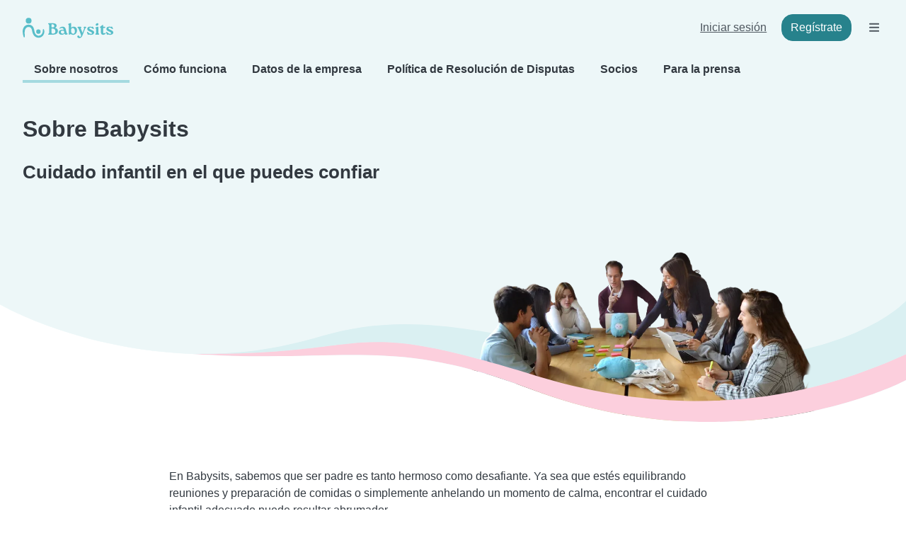

--- FILE ---
content_type: text/html; charset=UTF-8
request_url: https://www.babysits.co/acerca-de/
body_size: 21848
content:
<!doctype html>
<html class="fontawesome-i2svg-pending" lang="es-CO" prefix="og: http://ogp.me/ns# fb: http://www.facebook.com/2008/fbml" data-bs-theme="auto">
<head>
<meta charset="utf-8">
<meta http-equiv="X-UA-Compatible" content="IE=edge">
<script type="text/javascript">(window.NREUM||(NREUM={})).init={ajax:{deny_list:["bam.nr-data.net"]},feature_flags:["soft_nav"]};(window.NREUM||(NREUM={})).loader_config={licenseKey:"92955b8f9c",applicationID:"704635646",browserID:"749343283"};;/*! For license information please see nr-loader-rum-1.308.0.min.js.LICENSE.txt */
(()=>{var e,t,r={163:(e,t,r)=>{"use strict";r.d(t,{j:()=>E});var n=r(384),i=r(1741);var a=r(2555);r(860).K7.genericEvents;const s="experimental.resources",o="register",c=e=>{if(!e||"string"!=typeof e)return!1;try{document.createDocumentFragment().querySelector(e)}catch{return!1}return!0};var d=r(2614),u=r(944),l=r(8122);const f="[data-nr-mask]",g=e=>(0,l.a)(e,(()=>{const e={feature_flags:[],experimental:{allow_registered_children:!1,resources:!1},mask_selector:"*",block_selector:"[data-nr-block]",mask_input_options:{color:!1,date:!1,"datetime-local":!1,email:!1,month:!1,number:!1,range:!1,search:!1,tel:!1,text:!1,time:!1,url:!1,week:!1,textarea:!1,select:!1,password:!0}};return{ajax:{deny_list:void 0,block_internal:!0,enabled:!0,autoStart:!0},api:{get allow_registered_children(){return e.feature_flags.includes(o)||e.experimental.allow_registered_children},set allow_registered_children(t){e.experimental.allow_registered_children=t},duplicate_registered_data:!1},browser_consent_mode:{enabled:!1},distributed_tracing:{enabled:void 0,exclude_newrelic_header:void 0,cors_use_newrelic_header:void 0,cors_use_tracecontext_headers:void 0,allowed_origins:void 0},get feature_flags(){return e.feature_flags},set feature_flags(t){e.feature_flags=t},generic_events:{enabled:!0,autoStart:!0},harvest:{interval:30},jserrors:{enabled:!0,autoStart:!0},logging:{enabled:!0,autoStart:!0},metrics:{enabled:!0,autoStart:!0},obfuscate:void 0,page_action:{enabled:!0},page_view_event:{enabled:!0,autoStart:!0},page_view_timing:{enabled:!0,autoStart:!0},performance:{capture_marks:!1,capture_measures:!1,capture_detail:!0,resources:{get enabled(){return e.feature_flags.includes(s)||e.experimental.resources},set enabled(t){e.experimental.resources=t},asset_types:[],first_party_domains:[],ignore_newrelic:!0}},privacy:{cookies_enabled:!0},proxy:{assets:void 0,beacon:void 0},session:{expiresMs:d.wk,inactiveMs:d.BB},session_replay:{autoStart:!0,enabled:!1,preload:!1,sampling_rate:10,error_sampling_rate:100,collect_fonts:!1,inline_images:!1,fix_stylesheets:!0,mask_all_inputs:!0,get mask_text_selector(){return e.mask_selector},set mask_text_selector(t){c(t)?e.mask_selector="".concat(t,",").concat(f):""===t||null===t?e.mask_selector=f:(0,u.R)(5,t)},get block_class(){return"nr-block"},get ignore_class(){return"nr-ignore"},get mask_text_class(){return"nr-mask"},get block_selector(){return e.block_selector},set block_selector(t){c(t)?e.block_selector+=",".concat(t):""!==t&&(0,u.R)(6,t)},get mask_input_options(){return e.mask_input_options},set mask_input_options(t){t&&"object"==typeof t?e.mask_input_options={...t,password:!0}:(0,u.R)(7,t)}},session_trace:{enabled:!0,autoStart:!0},soft_navigations:{enabled:!0,autoStart:!0},spa:{enabled:!0,autoStart:!0},ssl:void 0,user_actions:{enabled:!0,elementAttributes:["id","className","tagName","type"]}}})());var p=r(6154),m=r(9324);let h=0;const v={buildEnv:m.F3,distMethod:m.Xs,version:m.xv,originTime:p.WN},b={consented:!1},y={appMetadata:{},get consented(){return this.session?.state?.consent||b.consented},set consented(e){b.consented=e},customTransaction:void 0,denyList:void 0,disabled:!1,harvester:void 0,isolatedBacklog:!1,isRecording:!1,loaderType:void 0,maxBytes:3e4,obfuscator:void 0,onerror:void 0,ptid:void 0,releaseIds:{},session:void 0,timeKeeper:void 0,registeredEntities:[],jsAttributesMetadata:{bytes:0},get harvestCount(){return++h}},_=e=>{const t=(0,l.a)(e,y),r=Object.keys(v).reduce((e,t)=>(e[t]={value:v[t],writable:!1,configurable:!0,enumerable:!0},e),{});return Object.defineProperties(t,r)};var w=r(5701);const x=e=>{const t=e.startsWith("http");e+="/",r.p=t?e:"https://"+e};var R=r(7836),k=r(3241);const A={accountID:void 0,trustKey:void 0,agentID:void 0,licenseKey:void 0,applicationID:void 0,xpid:void 0},S=e=>(0,l.a)(e,A),T=new Set;function E(e,t={},r,s){let{init:o,info:c,loader_config:d,runtime:u={},exposed:l=!0}=t;if(!c){const e=(0,n.pV)();o=e.init,c=e.info,d=e.loader_config}e.init=g(o||{}),e.loader_config=S(d||{}),c.jsAttributes??={},p.bv&&(c.jsAttributes.isWorker=!0),e.info=(0,a.D)(c);const f=e.init,m=[c.beacon,c.errorBeacon];T.has(e.agentIdentifier)||(f.proxy.assets&&(x(f.proxy.assets),m.push(f.proxy.assets)),f.proxy.beacon&&m.push(f.proxy.beacon),e.beacons=[...m],function(e){const t=(0,n.pV)();Object.getOwnPropertyNames(i.W.prototype).forEach(r=>{const n=i.W.prototype[r];if("function"!=typeof n||"constructor"===n)return;let a=t[r];e[r]&&!1!==e.exposed&&"micro-agent"!==e.runtime?.loaderType&&(t[r]=(...t)=>{const n=e[r](...t);return a?a(...t):n})})}(e),(0,n.US)("activatedFeatures",w.B)),u.denyList=[...f.ajax.deny_list||[],...f.ajax.block_internal?m:[]],u.ptid=e.agentIdentifier,u.loaderType=r,e.runtime=_(u),T.has(e.agentIdentifier)||(e.ee=R.ee.get(e.agentIdentifier),e.exposed=l,(0,k.W)({agentIdentifier:e.agentIdentifier,drained:!!w.B?.[e.agentIdentifier],type:"lifecycle",name:"initialize",feature:void 0,data:e.config})),T.add(e.agentIdentifier)}},384:(e,t,r)=>{"use strict";r.d(t,{NT:()=>s,US:()=>u,Zm:()=>o,bQ:()=>d,dV:()=>c,pV:()=>l});var n=r(6154),i=r(1863),a=r(1910);const s={beacon:"bam.nr-data.net",errorBeacon:"bam.nr-data.net"};function o(){return n.gm.NREUM||(n.gm.NREUM={}),void 0===n.gm.newrelic&&(n.gm.newrelic=n.gm.NREUM),n.gm.NREUM}function c(){let e=o();return e.o||(e.o={ST:n.gm.setTimeout,SI:n.gm.setImmediate||n.gm.setInterval,CT:n.gm.clearTimeout,XHR:n.gm.XMLHttpRequest,REQ:n.gm.Request,EV:n.gm.Event,PR:n.gm.Promise,MO:n.gm.MutationObserver,FETCH:n.gm.fetch,WS:n.gm.WebSocket},(0,a.i)(...Object.values(e.o))),e}function d(e,t){let r=o();r.initializedAgents??={},t.initializedAt={ms:(0,i.t)(),date:new Date},r.initializedAgents[e]=t}function u(e,t){o()[e]=t}function l(){return function(){let e=o();const t=e.info||{};e.info={beacon:s.beacon,errorBeacon:s.errorBeacon,...t}}(),function(){let e=o();const t=e.init||{};e.init={...t}}(),c(),function(){let e=o();const t=e.loader_config||{};e.loader_config={...t}}(),o()}},782:(e,t,r)=>{"use strict";r.d(t,{T:()=>n});const n=r(860).K7.pageViewTiming},860:(e,t,r)=>{"use strict";r.d(t,{$J:()=>u,K7:()=>c,P3:()=>d,XX:()=>i,Yy:()=>o,df:()=>a,qY:()=>n,v4:()=>s});const n="events",i="jserrors",a="browser/blobs",s="rum",o="browser/logs",c={ajax:"ajax",genericEvents:"generic_events",jserrors:i,logging:"logging",metrics:"metrics",pageAction:"page_action",pageViewEvent:"page_view_event",pageViewTiming:"page_view_timing",sessionReplay:"session_replay",sessionTrace:"session_trace",softNav:"soft_navigations",spa:"spa"},d={[c.pageViewEvent]:1,[c.pageViewTiming]:2,[c.metrics]:3,[c.jserrors]:4,[c.spa]:5,[c.ajax]:6,[c.sessionTrace]:7,[c.softNav]:8,[c.sessionReplay]:9,[c.logging]:10,[c.genericEvents]:11},u={[c.pageViewEvent]:s,[c.pageViewTiming]:n,[c.ajax]:n,[c.spa]:n,[c.softNav]:n,[c.metrics]:i,[c.jserrors]:i,[c.sessionTrace]:a,[c.sessionReplay]:a,[c.logging]:o,[c.genericEvents]:"ins"}},944:(e,t,r)=>{"use strict";r.d(t,{R:()=>i});var n=r(3241);function i(e,t){"function"==typeof console.debug&&(console.debug("New Relic Warning: https://github.com/newrelic/newrelic-browser-agent/blob/main/docs/warning-codes.md#".concat(e),t),(0,n.W)({agentIdentifier:null,drained:null,type:"data",name:"warn",feature:"warn",data:{code:e,secondary:t}}))}},1687:(e,t,r)=>{"use strict";r.d(t,{Ak:()=>d,Ze:()=>f,x3:()=>u});var n=r(3241),i=r(7836),a=r(3606),s=r(860),o=r(2646);const c={};function d(e,t){const r={staged:!1,priority:s.P3[t]||0};l(e),c[e].get(t)||c[e].set(t,r)}function u(e,t){e&&c[e]&&(c[e].get(t)&&c[e].delete(t),p(e,t,!1),c[e].size&&g(e))}function l(e){if(!e)throw new Error("agentIdentifier required");c[e]||(c[e]=new Map)}function f(e="",t="feature",r=!1){if(l(e),!e||!c[e].get(t)||r)return p(e,t);c[e].get(t).staged=!0,g(e)}function g(e){const t=Array.from(c[e]);t.every(([e,t])=>t.staged)&&(t.sort((e,t)=>e[1].priority-t[1].priority),t.forEach(([t])=>{c[e].delete(t),p(e,t)}))}function p(e,t,r=!0){const s=e?i.ee.get(e):i.ee,c=a.i.handlers;if(!s.aborted&&s.backlog&&c){if((0,n.W)({agentIdentifier:e,type:"lifecycle",name:"drain",feature:t}),r){const e=s.backlog[t],r=c[t];if(r){for(let t=0;e&&t<e.length;++t)m(e[t],r);Object.entries(r).forEach(([e,t])=>{Object.values(t||{}).forEach(t=>{t[0]?.on&&t[0]?.context()instanceof o.y&&t[0].on(e,t[1])})})}}s.isolatedBacklog||delete c[t],s.backlog[t]=null,s.emit("drain-"+t,[])}}function m(e,t){var r=e[1];Object.values(t[r]||{}).forEach(t=>{var r=e[0];if(t[0]===r){var n=t[1],i=e[3],a=e[2];n.apply(i,a)}})}},1738:(e,t,r)=>{"use strict";r.d(t,{U:()=>g,Y:()=>f});var n=r(3241),i=r(9908),a=r(1863),s=r(944),o=r(5701),c=r(3969),d=r(8362),u=r(860),l=r(4261);function f(e,t,r,a){const f=a||r;!f||f[e]&&f[e]!==d.d.prototype[e]||(f[e]=function(){(0,i.p)(c.xV,["API/"+e+"/called"],void 0,u.K7.metrics,r.ee),(0,n.W)({agentIdentifier:r.agentIdentifier,drained:!!o.B?.[r.agentIdentifier],type:"data",name:"api",feature:l.Pl+e,data:{}});try{return t.apply(this,arguments)}catch(e){(0,s.R)(23,e)}})}function g(e,t,r,n,s){const o=e.info;null===r?delete o.jsAttributes[t]:o.jsAttributes[t]=r,(s||null===r)&&(0,i.p)(l.Pl+n,[(0,a.t)(),t,r],void 0,"session",e.ee)}},1741:(e,t,r)=>{"use strict";r.d(t,{W:()=>a});var n=r(944),i=r(4261);class a{#e(e,...t){if(this[e]!==a.prototype[e])return this[e](...t);(0,n.R)(35,e)}addPageAction(e,t){return this.#e(i.hG,e,t)}register(e){return this.#e(i.eY,e)}recordCustomEvent(e,t){return this.#e(i.fF,e,t)}setPageViewName(e,t){return this.#e(i.Fw,e,t)}setCustomAttribute(e,t,r){return this.#e(i.cD,e,t,r)}noticeError(e,t){return this.#e(i.o5,e,t)}setUserId(e,t=!1){return this.#e(i.Dl,e,t)}setApplicationVersion(e){return this.#e(i.nb,e)}setErrorHandler(e){return this.#e(i.bt,e)}addRelease(e,t){return this.#e(i.k6,e,t)}log(e,t){return this.#e(i.$9,e,t)}start(){return this.#e(i.d3)}finished(e){return this.#e(i.BL,e)}recordReplay(){return this.#e(i.CH)}pauseReplay(){return this.#e(i.Tb)}addToTrace(e){return this.#e(i.U2,e)}setCurrentRouteName(e){return this.#e(i.PA,e)}interaction(e){return this.#e(i.dT,e)}wrapLogger(e,t,r){return this.#e(i.Wb,e,t,r)}measure(e,t){return this.#e(i.V1,e,t)}consent(e){return this.#e(i.Pv,e)}}},1863:(e,t,r)=>{"use strict";function n(){return Math.floor(performance.now())}r.d(t,{t:()=>n})},1910:(e,t,r)=>{"use strict";r.d(t,{i:()=>a});var n=r(944);const i=new Map;function a(...e){return e.every(e=>{if(i.has(e))return i.get(e);const t="function"==typeof e?e.toString():"",r=t.includes("[native code]"),a=t.includes("nrWrapper");return r||a||(0,n.R)(64,e?.name||t),i.set(e,r),r})}},2555:(e,t,r)=>{"use strict";r.d(t,{D:()=>o,f:()=>s});var n=r(384),i=r(8122);const a={beacon:n.NT.beacon,errorBeacon:n.NT.errorBeacon,licenseKey:void 0,applicationID:void 0,sa:void 0,queueTime:void 0,applicationTime:void 0,ttGuid:void 0,user:void 0,account:void 0,product:void 0,extra:void 0,jsAttributes:{},userAttributes:void 0,atts:void 0,transactionName:void 0,tNamePlain:void 0};function s(e){try{return!!e.licenseKey&&!!e.errorBeacon&&!!e.applicationID}catch(e){return!1}}const o=e=>(0,i.a)(e,a)},2614:(e,t,r)=>{"use strict";r.d(t,{BB:()=>s,H3:()=>n,g:()=>d,iL:()=>c,tS:()=>o,uh:()=>i,wk:()=>a});const n="NRBA",i="SESSION",a=144e5,s=18e5,o={STARTED:"session-started",PAUSE:"session-pause",RESET:"session-reset",RESUME:"session-resume",UPDATE:"session-update"},c={SAME_TAB:"same-tab",CROSS_TAB:"cross-tab"},d={OFF:0,FULL:1,ERROR:2}},2646:(e,t,r)=>{"use strict";r.d(t,{y:()=>n});class n{constructor(e){this.contextId=e}}},2843:(e,t,r)=>{"use strict";r.d(t,{G:()=>a,u:()=>i});var n=r(3878);function i(e,t=!1,r,i){(0,n.DD)("visibilitychange",function(){if(t)return void("hidden"===document.visibilityState&&e());e(document.visibilityState)},r,i)}function a(e,t,r){(0,n.sp)("pagehide",e,t,r)}},3241:(e,t,r)=>{"use strict";r.d(t,{W:()=>a});var n=r(6154);const i="newrelic";function a(e={}){try{n.gm.dispatchEvent(new CustomEvent(i,{detail:e}))}catch(e){}}},3606:(e,t,r)=>{"use strict";r.d(t,{i:()=>a});var n=r(9908);a.on=s;var i=a.handlers={};function a(e,t,r,a){s(a||n.d,i,e,t,r)}function s(e,t,r,i,a){a||(a="feature"),e||(e=n.d);var s=t[a]=t[a]||{};(s[r]=s[r]||[]).push([e,i])}},3878:(e,t,r)=>{"use strict";function n(e,t){return{capture:e,passive:!1,signal:t}}function i(e,t,r=!1,i){window.addEventListener(e,t,n(r,i))}function a(e,t,r=!1,i){document.addEventListener(e,t,n(r,i))}r.d(t,{DD:()=>a,jT:()=>n,sp:()=>i})},3969:(e,t,r)=>{"use strict";r.d(t,{TZ:()=>n,XG:()=>o,rs:()=>i,xV:()=>s,z_:()=>a});const n=r(860).K7.metrics,i="sm",a="cm",s="storeSupportabilityMetrics",o="storeEventMetrics"},4234:(e,t,r)=>{"use strict";r.d(t,{W:()=>a});var n=r(7836),i=r(1687);class a{constructor(e,t){this.agentIdentifier=e,this.ee=n.ee.get(e),this.featureName=t,this.blocked=!1}deregisterDrain(){(0,i.x3)(this.agentIdentifier,this.featureName)}}},4261:(e,t,r)=>{"use strict";r.d(t,{$9:()=>d,BL:()=>o,CH:()=>g,Dl:()=>_,Fw:()=>y,PA:()=>h,Pl:()=>n,Pv:()=>k,Tb:()=>l,U2:()=>a,V1:()=>R,Wb:()=>x,bt:()=>b,cD:()=>v,d3:()=>w,dT:()=>c,eY:()=>p,fF:()=>f,hG:()=>i,k6:()=>s,nb:()=>m,o5:()=>u});const n="api-",i="addPageAction",a="addToTrace",s="addRelease",o="finished",c="interaction",d="log",u="noticeError",l="pauseReplay",f="recordCustomEvent",g="recordReplay",p="register",m="setApplicationVersion",h="setCurrentRouteName",v="setCustomAttribute",b="setErrorHandler",y="setPageViewName",_="setUserId",w="start",x="wrapLogger",R="measure",k="consent"},5289:(e,t,r)=>{"use strict";r.d(t,{GG:()=>s,Qr:()=>c,sB:()=>o});var n=r(3878),i=r(6389);function a(){return"undefined"==typeof document||"complete"===document.readyState}function s(e,t){if(a())return e();const r=(0,i.J)(e),s=setInterval(()=>{a()&&(clearInterval(s),r())},500);(0,n.sp)("load",r,t)}function o(e){if(a())return e();(0,n.DD)("DOMContentLoaded",e)}function c(e){if(a())return e();(0,n.sp)("popstate",e)}},5607:(e,t,r)=>{"use strict";r.d(t,{W:()=>n});const n=(0,r(9566).bz)()},5701:(e,t,r)=>{"use strict";r.d(t,{B:()=>a,t:()=>s});var n=r(3241);const i=new Set,a={};function s(e,t){const r=t.agentIdentifier;a[r]??={},e&&"object"==typeof e&&(i.has(r)||(t.ee.emit("rumresp",[e]),a[r]=e,i.add(r),(0,n.W)({agentIdentifier:r,loaded:!0,drained:!0,type:"lifecycle",name:"load",feature:void 0,data:e})))}},6154:(e,t,r)=>{"use strict";r.d(t,{OF:()=>c,RI:()=>i,WN:()=>u,bv:()=>a,eN:()=>l,gm:()=>s,mw:()=>o,sb:()=>d});var n=r(1863);const i="undefined"!=typeof window&&!!window.document,a="undefined"!=typeof WorkerGlobalScope&&("undefined"!=typeof self&&self instanceof WorkerGlobalScope&&self.navigator instanceof WorkerNavigator||"undefined"!=typeof globalThis&&globalThis instanceof WorkerGlobalScope&&globalThis.navigator instanceof WorkerNavigator),s=i?window:"undefined"!=typeof WorkerGlobalScope&&("undefined"!=typeof self&&self instanceof WorkerGlobalScope&&self||"undefined"!=typeof globalThis&&globalThis instanceof WorkerGlobalScope&&globalThis),o=Boolean("hidden"===s?.document?.visibilityState),c=/iPad|iPhone|iPod/.test(s.navigator?.userAgent),d=c&&"undefined"==typeof SharedWorker,u=((()=>{const e=s.navigator?.userAgent?.match(/Firefox[/\s](\d+\.\d+)/);Array.isArray(e)&&e.length>=2&&e[1]})(),Date.now()-(0,n.t)()),l=()=>"undefined"!=typeof PerformanceNavigationTiming&&s?.performance?.getEntriesByType("navigation")?.[0]?.responseStart},6389:(e,t,r)=>{"use strict";function n(e,t=500,r={}){const n=r?.leading||!1;let i;return(...r)=>{n&&void 0===i&&(e.apply(this,r),i=setTimeout(()=>{i=clearTimeout(i)},t)),n||(clearTimeout(i),i=setTimeout(()=>{e.apply(this,r)},t))}}function i(e){let t=!1;return(...r)=>{t||(t=!0,e.apply(this,r))}}r.d(t,{J:()=>i,s:()=>n})},6630:(e,t,r)=>{"use strict";r.d(t,{T:()=>n});const n=r(860).K7.pageViewEvent},7699:(e,t,r)=>{"use strict";r.d(t,{It:()=>a,KC:()=>o,No:()=>i,qh:()=>s});var n=r(860);const i=16e3,a=1e6,s="SESSION_ERROR",o={[n.K7.logging]:!0,[n.K7.genericEvents]:!1,[n.K7.jserrors]:!1,[n.K7.ajax]:!1}},7836:(e,t,r)=>{"use strict";r.d(t,{P:()=>o,ee:()=>c});var n=r(384),i=r(8990),a=r(2646),s=r(5607);const o="nr@context:".concat(s.W),c=function e(t,r){var n={},s={},u={},l=!1;try{l=16===r.length&&d.initializedAgents?.[r]?.runtime.isolatedBacklog}catch(e){}var f={on:p,addEventListener:p,removeEventListener:function(e,t){var r=n[e];if(!r)return;for(var i=0;i<r.length;i++)r[i]===t&&r.splice(i,1)},emit:function(e,r,n,i,a){!1!==a&&(a=!0);if(c.aborted&&!i)return;t&&a&&t.emit(e,r,n);var o=g(n);m(e).forEach(e=>{e.apply(o,r)});var d=v()[s[e]];d&&d.push([f,e,r,o]);return o},get:h,listeners:m,context:g,buffer:function(e,t){const r=v();if(t=t||"feature",f.aborted)return;Object.entries(e||{}).forEach(([e,n])=>{s[n]=t,t in r||(r[t]=[])})},abort:function(){f._aborted=!0,Object.keys(f.backlog).forEach(e=>{delete f.backlog[e]})},isBuffering:function(e){return!!v()[s[e]]},debugId:r,backlog:l?{}:t&&"object"==typeof t.backlog?t.backlog:{},isolatedBacklog:l};return Object.defineProperty(f,"aborted",{get:()=>{let e=f._aborted||!1;return e||(t&&(e=t.aborted),e)}}),f;function g(e){return e&&e instanceof a.y?e:e?(0,i.I)(e,o,()=>new a.y(o)):new a.y(o)}function p(e,t){n[e]=m(e).concat(t)}function m(e){return n[e]||[]}function h(t){return u[t]=u[t]||e(f,t)}function v(){return f.backlog}}(void 0,"globalEE"),d=(0,n.Zm)();d.ee||(d.ee=c)},8122:(e,t,r)=>{"use strict";r.d(t,{a:()=>i});var n=r(944);function i(e,t){try{if(!e||"object"!=typeof e)return(0,n.R)(3);if(!t||"object"!=typeof t)return(0,n.R)(4);const r=Object.create(Object.getPrototypeOf(t),Object.getOwnPropertyDescriptors(t)),a=0===Object.keys(r).length?e:r;for(let s in a)if(void 0!==e[s])try{if(null===e[s]){r[s]=null;continue}Array.isArray(e[s])&&Array.isArray(t[s])?r[s]=Array.from(new Set([...e[s],...t[s]])):"object"==typeof e[s]&&"object"==typeof t[s]?r[s]=i(e[s],t[s]):r[s]=e[s]}catch(e){r[s]||(0,n.R)(1,e)}return r}catch(e){(0,n.R)(2,e)}}},8362:(e,t,r)=>{"use strict";r.d(t,{d:()=>a});var n=r(9566),i=r(1741);class a extends i.W{agentIdentifier=(0,n.LA)(16)}},8374:(e,t,r)=>{r.nc=(()=>{try{return document?.currentScript?.nonce}catch(e){}return""})()},8990:(e,t,r)=>{"use strict";r.d(t,{I:()=>i});var n=Object.prototype.hasOwnProperty;function i(e,t,r){if(n.call(e,t))return e[t];var i=r();if(Object.defineProperty&&Object.keys)try{return Object.defineProperty(e,t,{value:i,writable:!0,enumerable:!1}),i}catch(e){}return e[t]=i,i}},9324:(e,t,r)=>{"use strict";r.d(t,{F3:()=>i,Xs:()=>a,xv:()=>n});const n="1.308.0",i="PROD",a="CDN"},9566:(e,t,r)=>{"use strict";r.d(t,{LA:()=>o,bz:()=>s});var n=r(6154);const i="xxxxxxxx-xxxx-4xxx-yxxx-xxxxxxxxxxxx";function a(e,t){return e?15&e[t]:16*Math.random()|0}function s(){const e=n.gm?.crypto||n.gm?.msCrypto;let t,r=0;return e&&e.getRandomValues&&(t=e.getRandomValues(new Uint8Array(30))),i.split("").map(e=>"x"===e?a(t,r++).toString(16):"y"===e?(3&a()|8).toString(16):e).join("")}function o(e){const t=n.gm?.crypto||n.gm?.msCrypto;let r,i=0;t&&t.getRandomValues&&(r=t.getRandomValues(new Uint8Array(e)));const s=[];for(var o=0;o<e;o++)s.push(a(r,i++).toString(16));return s.join("")}},9908:(e,t,r)=>{"use strict";r.d(t,{d:()=>n,p:()=>i});var n=r(7836).ee.get("handle");function i(e,t,r,i,a){a?(a.buffer([e],i),a.emit(e,t,r)):(n.buffer([e],i),n.emit(e,t,r))}}},n={};function i(e){var t=n[e];if(void 0!==t)return t.exports;var a=n[e]={exports:{}};return r[e](a,a.exports,i),a.exports}i.m=r,i.d=(e,t)=>{for(var r in t)i.o(t,r)&&!i.o(e,r)&&Object.defineProperty(e,r,{enumerable:!0,get:t[r]})},i.f={},i.e=e=>Promise.all(Object.keys(i.f).reduce((t,r)=>(i.f[r](e,t),t),[])),i.u=e=>"nr-rum-1.308.0.min.js",i.o=(e,t)=>Object.prototype.hasOwnProperty.call(e,t),e={},t="NRBA-1.308.0.PROD:",i.l=(r,n,a,s)=>{if(e[r])e[r].push(n);else{var o,c;if(void 0!==a)for(var d=document.getElementsByTagName("script"),u=0;u<d.length;u++){var l=d[u];if(l.getAttribute("src")==r||l.getAttribute("data-webpack")==t+a){o=l;break}}if(!o){c=!0;var f={296:"sha512-+MIMDsOcckGXa1EdWHqFNv7P+JUkd5kQwCBr3KE6uCvnsBNUrdSt4a/3/L4j4TxtnaMNjHpza2/erNQbpacJQA=="};(o=document.createElement("script")).charset="utf-8",i.nc&&o.setAttribute("nonce",i.nc),o.setAttribute("data-webpack",t+a),o.src=r,0!==o.src.indexOf(window.location.origin+"/")&&(o.crossOrigin="anonymous"),f[s]&&(o.integrity=f[s])}e[r]=[n];var g=(t,n)=>{o.onerror=o.onload=null,clearTimeout(p);var i=e[r];if(delete e[r],o.parentNode&&o.parentNode.removeChild(o),i&&i.forEach(e=>e(n)),t)return t(n)},p=setTimeout(g.bind(null,void 0,{type:"timeout",target:o}),12e4);o.onerror=g.bind(null,o.onerror),o.onload=g.bind(null,o.onload),c&&document.head.appendChild(o)}},i.r=e=>{"undefined"!=typeof Symbol&&Symbol.toStringTag&&Object.defineProperty(e,Symbol.toStringTag,{value:"Module"}),Object.defineProperty(e,"__esModule",{value:!0})},i.p="https://js-agent.newrelic.com/",(()=>{var e={374:0,840:0};i.f.j=(t,r)=>{var n=i.o(e,t)?e[t]:void 0;if(0!==n)if(n)r.push(n[2]);else{var a=new Promise((r,i)=>n=e[t]=[r,i]);r.push(n[2]=a);var s=i.p+i.u(t),o=new Error;i.l(s,r=>{if(i.o(e,t)&&(0!==(n=e[t])&&(e[t]=void 0),n)){var a=r&&("load"===r.type?"missing":r.type),s=r&&r.target&&r.target.src;o.message="Loading chunk "+t+" failed: ("+a+": "+s+")",o.name="ChunkLoadError",o.type=a,o.request=s,n[1](o)}},"chunk-"+t,t)}};var t=(t,r)=>{var n,a,[s,o,c]=r,d=0;if(s.some(t=>0!==e[t])){for(n in o)i.o(o,n)&&(i.m[n]=o[n]);if(c)c(i)}for(t&&t(r);d<s.length;d++)a=s[d],i.o(e,a)&&e[a]&&e[a][0](),e[a]=0},r=self["webpackChunk:NRBA-1.308.0.PROD"]=self["webpackChunk:NRBA-1.308.0.PROD"]||[];r.forEach(t.bind(null,0)),r.push=t.bind(null,r.push.bind(r))})(),(()=>{"use strict";i(8374);var e=i(8362),t=i(860);const r=Object.values(t.K7);var n=i(163);var a=i(9908),s=i(1863),o=i(4261),c=i(1738);var d=i(1687),u=i(4234),l=i(5289),f=i(6154),g=i(944),p=i(384);const m=e=>f.RI&&!0===e?.privacy.cookies_enabled;function h(e){return!!(0,p.dV)().o.MO&&m(e)&&!0===e?.session_trace.enabled}var v=i(6389),b=i(7699);class y extends u.W{constructor(e,t){super(e.agentIdentifier,t),this.agentRef=e,this.abortHandler=void 0,this.featAggregate=void 0,this.loadedSuccessfully=void 0,this.onAggregateImported=new Promise(e=>{this.loadedSuccessfully=e}),this.deferred=Promise.resolve(),!1===e.init[this.featureName].autoStart?this.deferred=new Promise((t,r)=>{this.ee.on("manual-start-all",(0,v.J)(()=>{(0,d.Ak)(e.agentIdentifier,this.featureName),t()}))}):(0,d.Ak)(e.agentIdentifier,t)}importAggregator(e,t,r={}){if(this.featAggregate)return;const n=async()=>{let n;await this.deferred;try{if(m(e.init)){const{setupAgentSession:t}=await i.e(296).then(i.bind(i,3305));n=t(e)}}catch(e){(0,g.R)(20,e),this.ee.emit("internal-error",[e]),(0,a.p)(b.qh,[e],void 0,this.featureName,this.ee)}try{if(!this.#t(this.featureName,n,e.init))return(0,d.Ze)(this.agentIdentifier,this.featureName),void this.loadedSuccessfully(!1);const{Aggregate:i}=await t();this.featAggregate=new i(e,r),e.runtime.harvester.initializedAggregates.push(this.featAggregate),this.loadedSuccessfully(!0)}catch(e){(0,g.R)(34,e),this.abortHandler?.(),(0,d.Ze)(this.agentIdentifier,this.featureName,!0),this.loadedSuccessfully(!1),this.ee&&this.ee.abort()}};f.RI?(0,l.GG)(()=>n(),!0):n()}#t(e,r,n){if(this.blocked)return!1;switch(e){case t.K7.sessionReplay:return h(n)&&!!r;case t.K7.sessionTrace:return!!r;default:return!0}}}var _=i(6630),w=i(2614),x=i(3241);class R extends y{static featureName=_.T;constructor(e){var t;super(e,_.T),this.setupInspectionEvents(e.agentIdentifier),t=e,(0,c.Y)(o.Fw,function(e,r){"string"==typeof e&&("/"!==e.charAt(0)&&(e="/"+e),t.runtime.customTransaction=(r||"http://custom.transaction")+e,(0,a.p)(o.Pl+o.Fw,[(0,s.t)()],void 0,void 0,t.ee))},t),this.importAggregator(e,()=>i.e(296).then(i.bind(i,3943)))}setupInspectionEvents(e){const t=(t,r)=>{t&&(0,x.W)({agentIdentifier:e,timeStamp:t.timeStamp,loaded:"complete"===t.target.readyState,type:"window",name:r,data:t.target.location+""})};(0,l.sB)(e=>{t(e,"DOMContentLoaded")}),(0,l.GG)(e=>{t(e,"load")}),(0,l.Qr)(e=>{t(e,"navigate")}),this.ee.on(w.tS.UPDATE,(t,r)=>{(0,x.W)({agentIdentifier:e,type:"lifecycle",name:"session",data:r})})}}class k extends e.d{constructor(e){var t;(super(),f.gm)?(this.features={},(0,p.bQ)(this.agentIdentifier,this),this.desiredFeatures=new Set(e.features||[]),this.desiredFeatures.add(R),(0,n.j)(this,e,e.loaderType||"agent"),t=this,(0,c.Y)(o.cD,function(e,r,n=!1){if("string"==typeof e){if(["string","number","boolean"].includes(typeof r)||null===r)return(0,c.U)(t,e,r,o.cD,n);(0,g.R)(40,typeof r)}else(0,g.R)(39,typeof e)},t),function(e){(0,c.Y)(o.Dl,function(t,r=!1){if("string"!=typeof t&&null!==t)return void(0,g.R)(41,typeof t);const n=e.info.jsAttributes["enduser.id"];r&&null!=n&&n!==t?(0,a.p)(o.Pl+"setUserIdAndResetSession",[t],void 0,"session",e.ee):(0,c.U)(e,"enduser.id",t,o.Dl,!0)},e)}(this),function(e){(0,c.Y)(o.nb,function(t){if("string"==typeof t||null===t)return(0,c.U)(e,"application.version",t,o.nb,!1);(0,g.R)(42,typeof t)},e)}(this),function(e){(0,c.Y)(o.d3,function(){e.ee.emit("manual-start-all")},e)}(this),function(e){(0,c.Y)(o.Pv,function(t=!0){if("boolean"==typeof t){if((0,a.p)(o.Pl+o.Pv,[t],void 0,"session",e.ee),e.runtime.consented=t,t){const t=e.features.page_view_event;t.onAggregateImported.then(e=>{const r=t.featAggregate;e&&!r.sentRum&&r.sendRum()})}}else(0,g.R)(65,typeof t)},e)}(this),this.run()):(0,g.R)(21)}get config(){return{info:this.info,init:this.init,loader_config:this.loader_config,runtime:this.runtime}}get api(){return this}run(){try{const e=function(e){const t={};return r.forEach(r=>{t[r]=!!e[r]?.enabled}),t}(this.init),n=[...this.desiredFeatures];n.sort((e,r)=>t.P3[e.featureName]-t.P3[r.featureName]),n.forEach(r=>{if(!e[r.featureName]&&r.featureName!==t.K7.pageViewEvent)return;if(r.featureName===t.K7.spa)return void(0,g.R)(67);const n=function(e){switch(e){case t.K7.ajax:return[t.K7.jserrors];case t.K7.sessionTrace:return[t.K7.ajax,t.K7.pageViewEvent];case t.K7.sessionReplay:return[t.K7.sessionTrace];case t.K7.pageViewTiming:return[t.K7.pageViewEvent];default:return[]}}(r.featureName).filter(e=>!(e in this.features));n.length>0&&(0,g.R)(36,{targetFeature:r.featureName,missingDependencies:n}),this.features[r.featureName]=new r(this)})}catch(e){(0,g.R)(22,e);for(const e in this.features)this.features[e].abortHandler?.();const t=(0,p.Zm)();delete t.initializedAgents[this.agentIdentifier]?.features,delete this.sharedAggregator;return t.ee.get(this.agentIdentifier).abort(),!1}}}var A=i(2843),S=i(782);class T extends y{static featureName=S.T;constructor(e){super(e,S.T),f.RI&&((0,A.u)(()=>(0,a.p)("docHidden",[(0,s.t)()],void 0,S.T,this.ee),!0),(0,A.G)(()=>(0,a.p)("winPagehide",[(0,s.t)()],void 0,S.T,this.ee)),this.importAggregator(e,()=>i.e(296).then(i.bind(i,2117))))}}var E=i(3969);class I extends y{static featureName=E.TZ;constructor(e){super(e,E.TZ),f.RI&&document.addEventListener("securitypolicyviolation",e=>{(0,a.p)(E.xV,["Generic/CSPViolation/Detected"],void 0,this.featureName,this.ee)}),this.importAggregator(e,()=>i.e(296).then(i.bind(i,9623)))}}new k({features:[R,T,I],loaderType:"lite"})})()})();</script>
<title>Sobre nosotros</title>
<meta name="viewport" content="width=device-width, initial-scale=1, shrink-to-fit=no, viewport-fit=cover">
<link rel="manifest" href="/manifest.json">
<meta name="mobile-web-app-capable" content="yes">
<meta name="DESCRIPTION" content="Babysits es una comunidad de cuidado de niños que empodera a padres y a niñeras globalmente."/>
<meta name="AUTHOR" content="Babysits"/>
<meta name="robots" content="INDEX,FOLLOW"/>
<meta name="apple-itunes-app" content="app-id=969858366">
    <meta property="fb:app_id" content="151105198293617"/>
    <meta property="og:description" content="Babysits es una comunidad de cuidado de niños que empodera a padres y a niñeras globalmente."/>
    <meta property="og:title" content="Sobre nosotros"/>
    <meta property="og:type" content="website"/>
    <meta property="og:site_name" content="Babysits"/>
    <meta property="og:url" content="https://www.babysits.co/acerca-de/"/>
    <meta property="og:image" content="https://cdn.babysits.com/logo/icon-inversed-1024x1024.png"/>
                <meta property="og:image:width" content="1024"/>
        <meta property="og:image:height" content="1024"/>
            <meta name="twitter:card" content="summary_large_image"/>
    <meta name="twitter:site" content="@babysitses"/>
    <meta name="twitter:title" content="Sobre nosotros"/>
    <meta name="twitter:description" content="Babysits es una comunidad de cuidado de niños que empodera a padres y a niñeras globalmente."/>
    <meta name="twitter:image" content="https://cdn.babysits.com/logo/icon-inversed-1024x1024.png"/>
<!-- Chrome, Firefox OS and Opera -->
<meta name="theme-color" content="#EDF7F8">

<link rel="icon" type="image/x-icon" href="/favicon.ico"/>
<link rel="icon" type="image/svg+xml" href="/icon.svg"/>
<link rel="apple-touch-icon" sizes="180x180" href="/apple-touch-icon.png"/>
<link rel="canonical" href="https://www.babysits.co/acerca-de/"/>
<link rel="alternate" href="https://www.babysits.nl/over-ons/" hreflang="nl-NL"/>
<link rel="alternate" href="https://en.babysits.nl/about-us/" hreflang="en-NL"/>
<link rel="alternate" href="https://www.babysits.be/over-ons/" hreflang="nl-BE"/>
<link rel="alternate" href="https://en.babysits.be/about-us/" hreflang="en-BE"/>
<link rel="alternate" href="https://fr.babysits.be/a-propos-de-nous/" hreflang="fr-BE"/>
<link rel="alternate" href="https://de.babysits.be/ueber-uns/" hreflang="de-BE"/>
<link rel="alternate" href="https://www.babysits.uk/about-us/" hreflang="en-GB"/>
<link rel="alternate" href="https://www.babysits.ie/about-us/" hreflang="en-IE"/>
<link rel="alternate" href="https://www.babysits.fr/a-propos-de-nous/" hreflang="fr-FR"/>
<link rel="alternate" href="https://en.babysits.fr/about-us/" hreflang="en-FR"/>
<link rel="alternate" href="https://www.babysits.ca/about-us/" hreflang="en-CA"/>
<link rel="alternate" href="https://fr.babysits.ca/a-propos-de-nous/" hreflang="fr-CA"/>
<link rel="alternate" href="https://www.babysits.nz/about-us/" hreflang="en-NZ"/>
<link rel="alternate" href="https://www.babysits.au/about-us/" hreflang="en-AU"/>
<link rel="alternate" href="https://www.babysits.com/about-us/" hreflang="en-US"/>
<link rel="alternate" href="https://www.babysits.de/ueber-uns/" hreflang="de-DE"/>
<link rel="alternate" href="https://en.babysits.de/about-us/" hreflang="en-DE"/>
<link rel="alternate" href="https://www.babysits.at/ueber-uns/" hreflang="de-AT"/>
<link rel="alternate" href="https://en.babysits.at/about-us/" hreflang="en-AT"/>
<link rel="alternate" href="https://www.babysits.ch/ueber-uns/" hreflang="de-CH"/>
<link rel="alternate" href="https://fr.babysits.ch/a-propos-de-nous/" hreflang="fr-CH"/>
<link rel="alternate" href="https://en.babysits.ch/about-us/" hreflang="en-CH"/>
<link rel="alternate" href="https://it.babysits.ch/chi-siamo/" hreflang="it-CH"/>
<link rel="alternate" href="https://www.babysits.lu/a-propos-de-nous/" hreflang="fr-LU"/>
<link rel="alternate" href="https://de.babysits.lu/ueber-uns/" hreflang="de-LU"/>
<link rel="alternate" href="https://en.babysits.lu/about-us/" hreflang="en-LU"/>
<link rel="alternate" href="https://www.babysits.pt/sobre/" hreflang="pt-PT"/>
<link rel="alternate" href="https://en.babysits.pt/about-us/" hreflang="en-PT"/>
<link rel="alternate" href="https://www.babysits.es/acerca-de/" hreflang="es-ES"/>
<link rel="alternate" href="https://en.babysits.es/about-us/" hreflang="en-ES"/>
<link rel="alternate" href="https://www.babysits.it/chi-siamo/" hreflang="it-IT"/>
<link rel="alternate" href="https://en.babysits.it/about-us/" hreflang="en-IT"/>
<link rel="alternate" href="https://www.babysits.dk/om-os/" hreflang="da-DK"/>
<link rel="alternate" href="https://en.babysits.dk/about-us/" hreflang="en-DK"/>
<link rel="alternate" href="https://www.babysits.fi/meista/" hreflang="fi-FI"/>
<link rel="alternate" href="https://en.babysits.fi/about-us/" hreflang="en-FI"/>
<link rel="alternate" href="https://sv.babysits.fi/om-oss/" hreflang="sv-FI"/>
<link rel="alternate" href="https://www.babysits.sg/about-us/" hreflang="en-SG"/>
<link rel="alternate" href="https://zh.babysits.sg/%E5%85%B3%E4%BA%8E%E6%88%91%E4%BB%AC/" hreflang="zh-Hans-SG"/>
<link rel="alternate" href="https://www.babysits.se/om-oss/" hreflang="sv-SE"/>
<link rel="alternate" href="https://en.babysits.se/about-us/" hreflang="en-SE"/>
<link rel="alternate" href="https://www.babysits.jp/%E7%A7%81%E3%81%9F%E3%81%A1%E3%81%AB%E3%81%A4%E3%81%84%E3%81%A6/" hreflang="ja-JP"/>
<link rel="alternate" href="https://en.babysits.jp/about-us/" hreflang="en-JP"/>
<link rel="alternate" href="https://www.babysits.li/ueber-uns/" hreflang="de-LI"/>
<link rel="alternate" href="https://en.babysits.li/about-us/" hreflang="en-LI"/>
<link rel="alternate" href="https://www.babysits.com.br/sobre-n%C3%B3s/" hreflang="pt-BR"/>
<link rel="alternate" href="https://en.babysits.com.br/about-us/" hreflang="en-BR"/>
<link rel="alternate" href="https://www.babysits.no/om-oss/" hreflang="nb-NO"/>
<link rel="alternate" href="https://en.babysits.no/about-us/" hreflang="en-NO"/>
<link rel="alternate" href="https://www.babysits.ar/acerca-de/" hreflang="es-AR"/>
<link rel="alternate" href="https://en.babysits.ar/about-us/" hreflang="en-AR"/>
<link rel="alternate" href="https://www.babysits.uy/acerca-de/" hreflang="es-UY"/>
<link rel="alternate" href="https://en.babysits.uy/about-us/" hreflang="en-UY"/>
<link rel="alternate" href="https://www.babysits.cl/acerca-de/" hreflang="es-CL"/>
<link rel="alternate" href="https://en.babysits.cl/about-us/" hreflang="en-CL"/>
<link rel="alternate" href="https://www.babysits.mx/acerca-de/" hreflang="es-MX"/>
<link rel="alternate" href="https://en.babysits.mx/about-us/" hreflang="en-MX"/>
<link rel="alternate" href="https://www.babysits.pl/o-nas/" hreflang="pl-PL"/>
<link rel="alternate" href="https://en.babysits.pl/about-us/" hreflang="en-PL"/>
<link rel="alternate" href="https://www.babysits.ee/meist/" hreflang="et-EE"/>
<link rel="alternate" href="https://en.babysits.ee/about-us/" hreflang="en-EE"/>
<link rel="alternate" href="https://www.babysits.tw/%E9%97%9C%E6%96%BC%E6%88%91%E5%80%91/" hreflang="zh-Hant-TW"/>
<link rel="alternate" href="https://en.babysits.tw/about-us/" hreflang="en-TW"/>
<link rel="alternate" href="https://www.babysits.hk/%E9%97%9C%E6%96%BC%E6%88%91%E5%80%91/" hreflang="zh-Hant-HK"/>
<link rel="alternate" href="https://en.babysits.hk/about-us/" hreflang="en-HK"/>
<link rel="alternate" href="https://www.babysits.my/tentang-kami/" hreflang="ms-MY"/>
<link rel="alternate" href="https://en.babysits.my/about-us/" hreflang="en-MY"/>
<link rel="alternate" href="https://www.babysits.co/acerca-de/" hreflang="es-CO"/>
<link rel="alternate" href="https://en.babysits.co/about-us/" hreflang="en-CO"/>
<link rel="alternate" href="https://www.babysits.pe/acerca-de/" hreflang="es-PE"/>
<link rel="alternate" href="https://en.babysits.pe/about-us/" hreflang="en-PE"/>
<link rel="alternate" href="https://www.babysits.cr/acerca-de/" hreflang="es-CR"/>
<link rel="alternate" href="https://en.babysits.cr/about-us/" hreflang="en-CR"/>
<link rel="alternate" href="https://www.babysits.com.pr/acerca-de/" hreflang="es-PR"/>
<link rel="alternate" href="https://en.babysits.com.pr/about-us/" hreflang="en-PR"/>
<link rel="alternate" href="https://www.babysits.si/o-nas/" hreflang="sl-SI"/>
<link rel="alternate" href="https://en.babysits.si/about-us/" hreflang="en-SI"/>
<link rel="alternate" href="https://www.babysits.sk/o-n%C3%A1s/" hreflang="sk-SK"/>
<link rel="alternate" href="https://en.babysits.sk/about-us/" hreflang="en-SK"/>
<link rel="alternate" href="https://www.babysits.co.za/about-us/" hreflang="en-ZA"/>
<link rel="alternate" href="https://www.babysits.cz/o-n%C3%A1s/" hreflang="cs-CZ"/>
<link rel="alternate" href="https://en.babysits.cz/about-us/" hreflang="en-CZ"/>
<link rel="alternate" href="https://www.babysits.lt/apie-mus/" hreflang="lt-LT"/>
<link rel="alternate" href="https://en.babysits.lt/about-us/" hreflang="en-LT"/>
<link rel="alternate" href="https://www.babysits.kr/%ED%9A%8C%EC%82%AC%EC%86%8C%EA%B0%9C/" hreflang="ko-KR"/>
<link rel="alternate" href="https://en.babysits.kr/about-us/" hreflang="en-KR"/>
<link rel="alternate" href="https://www.babysits.hu/r%C3%B3lunk/" hreflang="hu-HU"/>
<link rel="alternate" href="https://en.babysits.hu/about-us/" hreflang="en-HU"/>
<link rel="alternate" href="https://www.babysits.ro/despre-noi/" hreflang="ro-RO"/>
<link rel="alternate" href="https://en.babysits.ro/about-us/" hreflang="en-RO"/>
<link rel="alternate" href="https://www.babysits.do/acerca-de/" hreflang="es-DO"/>
<link rel="alternate" href="https://en.babysits.do/about-us/" hreflang="en-DO"/>
<link rel="alternate" href="https://www.babysits.com.pa/acerca-de/" hreflang="es-PA"/>
<link rel="alternate" href="https://en.babysits.com.pa/about-us/" hreflang="en-PA"/>
<link rel="alternate" href="https://www.babysits.com.py/acerca-de/" hreflang="es-PY"/>
<link rel="alternate" href="https://en.babysits.com.py/about-us/" hreflang="en-PY"/>
<link rel="alternate" href="https://www.babysits.mu/a-propos-de-nous/" hreflang="fr-MU"/>
<link rel="alternate" href="https://en.babysits.mu/about-us/" hreflang="en-MU"/>
<link rel="alternate" href="https://www.babysits.lk/about-us/" hreflang="en-LK"/>
<link rel="alternate" href="https://www.babysits.id/tentang-kami/" hreflang="id-ID"/>
<link rel="alternate" href="https://en.babysits.id/about-us/" hreflang="en-ID"/>
<link rel="alternate" href="https://www.babysits.in/about-us/" hreflang="en-IN"/>
<link rel="alternate" href="https://hi.babysits.in/%E0%A4%B9%E0%A4%AE%E0%A4%BE%E0%A4%B0%E0%A5%87-%E0%A4%AC%E0%A4%BE%E0%A4%B0%E0%A5%87-%E0%A4%AE%E0%A5%87%E0%A4%82/" hreflang="hi-IN"/>
<link rel="alternate" href="https://www.babysits.co.il/%D7%90%D7%95%D7%93%D7%95%D7%AA/" hreflang="he-IL"/>
<link rel="alternate" href="https://en.babysits.co.il/about-us/" hreflang="en-IL"/>
<link rel="alternate" href="https://www.babysits.cy/%CF%83%CF%87%CE%B5%CF%84%CE%B9%CE%BA%CE%AC-%CE%BC%CE%B5-%CE%B5%CE%BC%CE%AC%CF%82/" hreflang="el-CY"/>
<link rel="alternate" href="https://en.babysits.cy/about-us/" hreflang="en-CY"/>
<link rel="alternate" href="https://tr.babysits.cy/hakkimizda/" hreflang="tr-CY"/>
<link rel="alternate" href="https://www.babysits.gr/%CF%83%CF%87%CE%B5%CF%84%CE%B9%CE%BA%CE%AC-%CE%BC%CE%B5-%CE%B5%CE%BC%CE%AC%CF%82/" hreflang="el-GR"/>
<link rel="alternate" href="https://en.babysits.gr/about-us/" hreflang="en-GR"/>
<link rel="alternate" href="https://www.babysits.hr/o-nama/" hreflang="hr-HR"/>
<link rel="alternate" href="https://en.babysits.hr/about-us/" hreflang="en-HR"/>
<link rel="alternate" href="https://www.babysits.lv/par-mums/" hreflang="lv-LV"/>
<link rel="alternate" href="https://en.babysits.lv/about-us/" hreflang="en-LV"/>
<link rel="alternate" href="https://en.babysits.mt/about-us/" hreflang="en-MT"/>
<link rel="alternate" href="https://www.babysits.ae/%D9%85%D9%86-%D9%86%D8%AD%D9%86/" hreflang="ar-AE"/>
<link rel="alternate" href="https://en.babysits.ae/about-us/" hreflang="en-AE"/>
<link rel="alternate" href="https://www.babysits.bg/%D0%B7%D0%B0-%D0%BD%D0%B0%D1%81/" hreflang="bg-BG"/>
<link rel="alternate" href="https://en.babysits.bg/about-us/" hreflang="en-BG"/>
<link rel="alternate" href="https://en.babysits.is/about-us/" hreflang="en-IS"/>
<link rel="alternate" href="https://www.babysits.rs/o-nama/" hreflang="sr-RS"/>
<link rel="alternate" href="https://en.babysits.rs/about-us/" hreflang="en-RS"/>
<link rel="alternate" href="https://www.babysits.tr/hakkimizda/" hreflang="tr-TR"/>
<link rel="alternate" href="https://en.babysits.tr/about-us/" hreflang="en-TR"/>
<link rel="alternate" href="https://www.babysits.qa/%D9%85%D9%86-%D9%86%D8%AD%D9%86/" hreflang="ar-QA"/>
<link rel="alternate" href="https://en.babysits.qa/about-us/" hreflang="en-QA"/>
<link rel="alternate" href="https://www.babysits.ec/acerca-de/" hreflang="es-EC"/>
<link rel="alternate" href="https://en.babysits.ec/about-us/" hreflang="en-EC"/>
<link rel="alternate" href="https://www.babysits.gf/a-propos-de-nous/" hreflang="fr-GF"/>
<link rel="alternate" href="https://en.babysits.gf/about-us/" hreflang="en-GF"/>
<link rel="alternate" href="https://www.babysits.gy/about-us/" hreflang="en-GY"/>
<link rel="alternate" href="https://www.babysits.sr/over-ons/" hreflang="nl-SR"/>
<link rel="alternate" href="https://en.babysits.sr/about-us/" hreflang="en-SR"/>
<link rel="alternate" href="https://www.babysits.tt/about-us/" hreflang="en-TT"/>
<link rel="alternate" href="https://www.babysits.bo/acerca-de/" hreflang="es-BO"/>
<link rel="alternate" href="https://en.babysits.bo/about-us/" hreflang="en-BO"/>
<link rel="alternate" href="https://www.babysits.bz/about-us/" hreflang="en-BZ"/>
<link rel="alternate" href="https://es.babysits.bz/acerca-de/" hreflang="es-BZ"/>
<link rel="alternate" href="https://www.babysits.gt/acerca-de/" hreflang="es-GT"/>
<link rel="alternate" href="https://en.babysits.gt/about-us/" hreflang="en-GT"/>
<link rel="alternate" href="https://www.babysits.hn/acerca-de/" hreflang="es-HN"/>
<link rel="alternate" href="https://en.babysits.hn/about-us/" hreflang="en-HN"/>
<link rel="alternate" href="https://www.babysits.com.ni/acerca-de/" hreflang="es-NI"/>
<link rel="alternate" href="https://en.babysits.com.ni/about-us/" hreflang="en-NI"/>
<link rel="alternate" href="https://www.babysits.com.ve/acerca-de/" hreflang="es-VE"/>
<link rel="alternate" href="https://en.babysits.com.ve/about-us/" hreflang="en-VE"/>
<link rel="alternate" href="https://www.babysits.com.sv/acerca-de/" hreflang="es-SV"/>
<link rel="alternate" href="https://en.babysits.com.sv/about-us/" hreflang="en-SV"/>
<link rel="alternate" href="https://www.babysits.com.jm/about-us/" hreflang="en-JM"/>
<link rel="alternate" href="https://www.babysits.ma/%D9%85%D9%86-%D9%86%D8%AD%D9%86/" hreflang="ar-MA"/>
<link rel="alternate" href="https://en.babysits.ma/about-us/" hreflang="en-MA"/>
<link rel="alternate" href="https://fr.babysits.ma/a-propos-de-nous/" hreflang="fr-MA"/>
<link rel="alternate" href="https://www.babysits.ng/about-us/" hreflang="en-NG"/>
<link rel="alternate" href="https://en.babysits.gl/about-us/" hreflang="en-GL"/>
<link rel="alternate" href="https://www.babysits.md/despre-noi/" hreflang="ro-MD"/>
<link rel="alternate" href="https://en.babysits.md/about-us/" hreflang="en-MD"/>
<link rel="alternate" href="https://en.babysits.ph/about-us/" hreflang="en-PH"/>
<link rel="alternate" href="https://ar-sa.babysits.com/%D9%85%D9%86-%D9%86%D8%AD%D9%86/" hreflang="ar-SA"/>
<link rel="alternate" href="https://en-sa.babysits.com/about-us/" hreflang="en-SA"/>
<link rel="alternate" href="https://www.babysits.ke/about-us/" hreflang="en-KE"/>
<link rel="alternate" href="https://en-gh.babysits.com/about-us/" hreflang="en-GH"/>
<link rel="alternate" href="https://en.babysits.vn/about-us/" hreflang="en-VN"/>
<link rel="alternate" href="https://en.babysits.et/about-us/" hreflang="en-ET"/>
<link rel="alternate" href="https://www.babysits.ug/about-us/" hreflang="en-UG"/>
<link rel="alternate" href="https://en.babysits.tz/about-us/" hreflang="en-TZ"/>
<link rel="alternate" href="https://www.babysits.ua/%D0%BF%D1%80%D0%BE-%D0%BD%D0%B0%D1%81/" hreflang="uk-UA"/>
<link rel="alternate" href="https://en.babysits.ua/about-us/" hreflang="en-UA"/>
<link rel="alternate" href="https://www.babysits.com.eg/%D9%85%D9%86-%D9%86%D8%AD%D9%86/" hreflang="ar-EG"/>
<link rel="alternate" href="https://en.babysits.com.eg/about-us/" hreflang="en-EG"/>
<link rel="alternate" href="https://ar-kw.babysits.com/%D9%85%D9%86-%D9%86%D8%AD%D9%86/" hreflang="ar-KW"/>
<link rel="alternate" href="https://en-kw.babysits.com/about-us/" hreflang="en-KW"/>
<link rel="alternate" href="https://ar-om.babysits.com/%D9%85%D9%86-%D9%86%D8%AD%D9%86/" hreflang="ar-OM"/>
<link rel="alternate" href="https://en-om.babysits.com/about-us/" hreflang="en-OM"/>
<link rel="alternate" href="https://ar-dz.babysits.com/%D9%85%D9%86-%D9%86%D8%AD%D9%86/" hreflang="ar-DZ"/>
<link rel="alternate" href="https://fr-dz.babysits.com/a-propos-de-nous/" hreflang="fr-DZ"/>
<link rel="alternate" href="https://en-dz.babysits.com/about-us/" hreflang="en-DZ"/>
<link rel="alternate" href="https://www.babysits.co.bw/about-us/" hreflang="en-BW"/>
<link rel="alternate" href="https://www.babysits.ga/a-propos-de-nous/" hreflang="fr-GA"/>
<link rel="alternate" href="https://en.babysits.ga/about-us/" hreflang="en-GA"/>
<link rel="alternate" href="https://www.babysits.gq/acerca-de/" hreflang="es-GQ"/>
<link rel="alternate" href="https://en.babysits.gq/about-us/" hreflang="en-GQ"/>
<link rel="alternate" href="https://www.babysits.tn/%D9%85%D9%86-%D9%86%D8%AD%D9%86/" hreflang="ar-TN"/>
<link rel="alternate" href="https://fr.babysits.tn/a-propos-de-nous/" hreflang="fr-TN"/>
<link rel="alternate" href="https://en.babysits.tn/about-us/" hreflang="en-TN"/>
<link rel="alternate" href="https://en-kz.babysits.com/about-us/" hreflang="en-KZ"/>
<link rel="alternate" href="https://en.babysits.mn/about-us/" hreflang="en-MN"/>
<link rel="alternate" href="https://www.babysits.pk/about-us/" hreflang="en-PK"/>
<link rel="alternate" href="https://en.babysits.az/about-us/" hreflang="en-AZ"/>
<link rel="alternate" href="https://en.babysits.am/about-us/" hreflang="en-AM"/>
<link rel="alternate" href="https://en.babysits.ge/about-us/" hreflang="en-GE"/>
<link rel="alternate" href="https://en.babysits.al/about-us/" hreflang="en-AL"/>
<link rel="alternate" href="https://www.babysits.ba/o-nama/" hreflang="bs-BA"/>
<link rel="alternate" href="https://en.babysits.ba/about-us/" hreflang="en-BA"/>
<link rel="alternate" href="https://en.babysits.mk/about-us/" hreflang="en-MK"/>
<link rel="alternate" href="https://en-th.babysits.com/about-us/" hreflang="en-TH"/>
<link rel="alternate" href="https://www.babysits.bh/%D9%85%D9%86-%D9%86%D8%AD%D9%86/" hreflang="ar-BH"/>
<link rel="alternate" href="https://en.babysits.bh/about-us/" hreflang="en-BH"/>
<link rel="alternate" href="https://en.babysits.com.bd/about-us/" hreflang="en-BD"/>
<link rel="alternate" href="https://en-kh.babysits.com/about-us/" hreflang="en-KH"/>
<link rel="alternate" href="https://en.babysits.la/about-us/" hreflang="en-LA"/>
<link rel="alternate" href="https://ar-jo.babysits.com/%D9%85%D9%86-%D9%86%D8%AD%D9%86/" hreflang="ar-JO"/>
<link rel="alternate" href="https://en-jo.babysits.com/about-us/" hreflang="en-JO"/>
<link rel="alternate" href="https://en-np.babysits.com/about-us/" hreflang="en-NP"/>
<link rel="alternate" href="https://ms-bn.babysits.com/tentang-kami/" hreflang="ms-BN"/>
<link rel="alternate" href="https://en-bn.babysits.com/about-us/" hreflang="en-BN"/>
<link rel="alternate" href="https://en-rw.babysits.com/about-us/" hreflang="en-RW"/>
<link rel="alternate" href="https://www.babysits.ci/a-propos-de-nous/" hreflang="fr-CI"/>
<link rel="alternate" href="https://en.babysits.ci/about-us/" hreflang="en-CI"/>
<link rel="alternate" href="https://www.babysits.co.na/about-us/" hreflang="en-NA"/>
<link rel="alternate" href="https://en-zm.babysits.com/about-us/" hreflang="en-ZM"/>
<link rel="alternate" href="https://fr.babysits.sn/a-propos-de-nous/" hreflang="fr-SN"/>
<link rel="alternate" href="https://en.babysits.sn/about-us/" hreflang="en-SN"/>
<link rel="alternate" href="https://en-zw.babysits.com/about-us/" hreflang="en-ZW"/>


    <link rel="stylesheet" href="/inc/assets/962.9c93a686.css"><link rel="stylesheet" href="/inc/assets/216.4dac89da.css"><link rel="stylesheet" href="/inc/assets/main.0eebeb2c.css">
<link rel="preload" href="https://cdn.babysits.com/global/fonts/montserrat-v30-cyrillic_cyrillic-ext_latin_latin-ext_vietnamese-500.woff2" as="font" type="font/woff2" crossorigin>
<link rel="preload" href="https://cdn.babysits.com/global/fonts/montserrat-v30-cyrillic_cyrillic-ext_latin_latin-ext_vietnamese-600.woff2" as="font" type="font/woff2" crossorigin>
<script src="/inc/assets/58.45f3f2f3.js"></script><script src="/inc/assets/219.58afbba8.js"></script><script src="/inc/assets/color-modes.e7028f96.js"></script>
<!-- Google Tag Manager -->
<script>(function(w,d,s,l,i){w[l]=w[l]||[];w[l].push({'gtm.start':
    new Date().getTime(),event:'gtm.js'});var f=d.getElementsByTagName(s)[0],
    j=d.createElement(s),dl=l!='dataLayer'?'&l='+l:'';j.async=true;j.src=
    'https://www.googletagmanager.com/gtm.js?id='+i+dl;f.parentNode.insertBefore(j,f);
    })(window,document,'script','dataLayer','GTM-KGWTD7M');
</script>
<!-- End Google Tag Manager -->


<!-- Start VWO Async SmartCode -->
<link rel="preconnect" href="https://dev.visualwebsiteoptimizer.com" />
<script id='vwoCode'>
    window._vwo_code || (function() {
        var account_id=789274,
            version=2.0,
            settings_tolerance=2000,
            hide_element='body',
            hide_element_style = 'opacity:0 !important;filter:alpha(opacity=0) !important;background:none !important',
            /* DO NOT EDIT BELOW THIS LINE */
            f=false,w=window,d=document,v=d.querySelector('#vwoCode'),cK='_vwo_'+account_id+'_settings',cc={};try{var c=JSON.parse(localStorage.getItem('_vwo_'+account_id+'_config'));cc=c&&typeof c==='object'?c:{}}catch(e){}var stT=cc.stT==='session'?w.sessionStorage:w.localStorage;code={use_existing_jquery:function(){return typeof use_existing_jquery!=='undefined'?use_existing_jquery:undefined},library_tolerance:function(){return typeof library_tolerance!=='undefined'?library_tolerance:undefined},settings_tolerance:function(){return cc.sT||settings_tolerance},hide_element_style:function(){return'{'+(cc.hES||hide_element_style)+'}'},hide_element:function(){return typeof cc.hE==='string'?cc.hE:hide_element},getVersion:function(){return version},finish:function(){if(!f){f=true;var e=d.getElementById('_vis_opt_path_hides');if(e)e.parentNode.removeChild(e)}},finished:function(){return f},load:function(e){var t=this.getSettings(),n=d.createElement('script'),i=this;if(t){n.textContent=t;d.getElementsByTagName('head')[0].appendChild(n);if(!w.VWO||VWO.caE){stT.removeItem(cK);i.load(e)}}else{n.fetchPriority='high';n.src=e;n.type='text/javascript';n.onerror=function(){_vwo_code.finish()};d.getElementsByTagName('head')[0].appendChild(n)}},getSettings:function(){try{var e=stT.getItem(cK);if(!e){return}e=JSON.parse(e);if(Date.now()>e.e){stT.removeItem(cK);return}return e.s}catch(e){return}},init:function(){if(d.URL.indexOf('__vwo_disable__')>-1)return;var e=this.settings_tolerance();w._vwo_settings_timer=setTimeout(function(){_vwo_code.finish();stT.removeItem(cK)},e);var t=d.currentScript,n=d.createElement('style'),i=this.hide_element(),r=t&&!t.async&&i?i+this.hide_element_style():'',c=d.getElementsByTagName('head')[0];n.setAttribute('id','_vis_opt_path_hides');v&&n.setAttribute('nonce',v.nonce);n.setAttribute('type','text/css');if(n.styleSheet)n.styleSheet.cssText=r;else n.appendChild(d.createTextNode(r));c.appendChild(n);this.load('https://dev.visualwebsiteoptimizer.com/j.php?a='+account_id+'&u='+encodeURIComponent(d.URL)+'&vn='+version)}};w._vwo_code=code;code.init();})();
</script>
<!-- End VWO Async SmartCode -->


</head>

<body class="CO">
<!-- Google Tag Manager (noscript) -->
<noscript><iframe src="https://www.googletagmanager.com/ns.html?id=GTM-KGWTD7M"
height="0" width="0" style="display:none;visibility:hidden"></iframe></noscript>
<!-- End Google Tag Manager (noscript) -->
<div id="body-top"></div>
<header class="" id="header">
    <div class="safe-content">
        <div class="navbar p-0 pt-2 pb-2 pt-sm-3 pb-sm-3">
            <div class="d-flex">
                <a class="navbar-brand logo" href="/" aria-label="Babysits">
                    <span class="d-none">Babysits</span>
                </a>
            </div>

            
            
                            <nav class="navbar-user-toggle">
                    <div class="d-none d-md-block">
                                                    <a class="btn btn-link text-gray-700 me-1" href="/iniciar-sesion/">Iniciar sesión</a>
                                                                                                            <a class="btn btn-secondary me-3" href="/registro/">Regístrate</a>
                                                                        </div>

                                            <button aria-label="Abre la barra de navegación" class="navbar-toggle border-0" type="button">
                            <span class="navbar-toggler-icon"></span>
                        </button>
                                    </nav>

                <div class="navbar-xs-wrapper">
                    <div class="nav-mask"></div>
                    <div class="navbar-xs">

                        <div class="position-absolute fs-5">
                            <button class="btn button-close p-3 text-gray-600" aria-label="Cerca"><i class="fa-solid fa-xmark"></i></button>
                        </div>

                        <div class="nav-profile mb-4">
                            <a class="d-flex flex-column align-items-center text-decoration-none" href="/profile/">
                                <div>
                                    <div class="truncated-name">
                                        Cuenta
                                    </div>
                                </div>
                            </a>
                        </div>

                        <div class="ms-4 me-4 mb-5">
                            <div class="text-center fs-5 fw-bold mb-3">Únete a Babysits</div>
                            <div>
                                <a class="btn btn-secondary w-100" href="/iniciar-sesion/">Iniciar sesión o registrarse</a>
                            </div>
                        </div>

                        <div class="nav-menu-wrapper">

                            <ul class="navbar-nav navbar-sitelinks">

                                <li class="d-block d-lg-none mb-4">
                                    <a class="d-flex justify-content-between fw-bold" href="/app_redirect/" rel="nofollow">
                                        <div>
                                            <span class="me-3 icon"><i class="fa-jelly fa-regular fa-arrow-down-to-line"></i></span>Descárgate la aplicación
                                        </div>
                                        <div class="d-flex align-items-center chevron">
                                            <i class="fa-solid fa-chevron-right"></i>
                                        </div>
                                    </a>
                                </li>

                            </ul>

                            <div class="support-title">Soporte</div>

                            <ul class="navbar-nav navbar-sitelinks mb-4">

                                <li>
                                    <a class="d-flex justify-content-between " href="/recursos-para-la-comunidad/">
                                        <div>
                                            <span class="me-3 icon"><i class="fa-jelly fa-regular fa-book"></i></span>Consejos y artículos
                                        </div>
                                        <div class="d-flex align-items-center chevron">
                                            <i class="fa-solid fa-chevron-right"></i>
                                        </div>
                                    </a>
                                </li>

                                <li>
                                    <a class="d-flex justify-content-between " href="/acerca-de/como-funciona/">
                                        <div>
                                            <span class="me-3 icon"><i class="fa-kit fa-babysits"></i></span>Cómo funciona
                                        </div>
                                        <div class="d-flex align-items-center chevron">
                                            <i class="fa-solid fa-chevron-right"></i>
                                        </div>
                                    </a>
                                </li>

                                
                                <li>
                                    <a class="d-flex justify-content-between " href="/confianza/">
                                        <div>
                                            <span class="me-3 icon"><i class="fa-kit fa-shield-check"></i></span>Confianza y seguridad
                                        </div>
                                        <div class="d-flex align-items-center chevron">
                                            <i class="fa-solid fa-chevron-right"></i>
                                        </div>
                                    </a>
                                </li>

                                <li>
                                    <a class="d-flex justify-content-between " href="/ayuda/">
                                        <div>
                                            <span class="me-3 icon"><i class="fa-jelly-fill fa-regular fa-circle-question"></i></span>Ayuda
                                        </div>
                                        <div class="d-flex align-items-center chevron">
                                            <i class="fa-solid fa-chevron-right"></i>
                                        </div>
                                    </a>
                                </li>

                                <li>
                                    <a class="d-flex justify-content-between " href="/precios/">
                                        <div>
                                            <span class="me-3 icon"><i class="fa-jelly fa-regular fa-money-bill"></i></span>Precios
                                        </div>
                                        <div class="d-flex align-items-center chevron">
                                            <i class="fa-solid fa-chevron-right"></i>
                                        </div>
                                    </a>
                                </li>

                            </ul>

                        </div>
                    </div>
                </div>
            
            
        </div>
    </div>
</header>

<div id="search-bar-mask" class="d-none"></div>

    <nav id="footer-fixed" class="active">
        <div class="safe-content">
            <div class="items">
                <a class="item " href="/">
                    <div class="icon position-relative">
                                                    <i class="fa-jelly fa-regular fa-house"></i>
                                            </div>
                    <div class="description">Inicio</div>
                </a>
                <a class="item " href="/ni%C3%B1era/">
                    <div class="icon position-relative">
                                                    <i class="fa-jelly fa-regular fa-magnifying-glass"></i>
                                            </div>
                    <div class="description">Buscar</div>
                </a>

                
                <a class="item " href="/inbox/">
                    <div class="icon position-relative">
                                                    <i class="fa-jelly fa-regular fa-comment"></i>
                                                                    </div>
                    <div class="description">Mensajes</div>
                </a>

                <a class="item " href="/favoritos/">
                    <div class="icon position-relative">
                                                    <i class="fa-jelly fa-regular fa-heart"></i>
                                            </div>
                    <div class="description">Favoritos</div>
                </a>

            </div>
        </div>
    </nav>



        <div class="subnav-wrapper sticky-top">
        <div class="container-fluid">
            <div class="subnav">
                <nav>
                    <ul class="nav nav-tabs full-width">
                        <li class="nav-item active"><a href="/acerca-de/">Sobre nosotros</a></li>
                        <li class="nav-item "><a href="/acerca-de/como-funciona/">Cómo funciona</a></li>
                        <li class="nav-item "><a href="/acerca-de/datos-de-la-empresa/">Datos de la empresa</a></li>
                        <li class="nav-item "><a href="/acerca-de/disputas/">Política de Resolución de Disputas</a></li>
                        <li class="nav-item "><a href="/acerca-de/socios/">Socios</a></li>
                        <li class="nav-item "><a href="/para-la-prensa/">Para la prensa</a></li>
                    </ul>
                    <button aria-label="Anterior" class="scroll scroll-left text-body">
                        <span class="wrapper">
                            <span class="icon"><i class="fa-solid fa-chevron-left"></i></span>
                            <span class="background"></span>
                        </span>
                    </button>
                    <button aria-label="Siguiente" class="scroll scroll-right text-body">
                        <span class="wrapper">
                            <span class="background"></span>
                            <span class="icon"><i class="fa-solid fa-chevron-right"></i></span>
                        </span>
                    </button>
                </nav>
            </div>
        </div>
    </div>


<div class="mainContent">
            <div class="container-fluid">
            
        </div>
    
        <div id="about-us">
        <div class="header-hero bg-light">
            <div class="illustration bg-light">

    <div style="position: absolute; bottom: 0; left: 0; right: 0;">
        <svg style="width: 100%; height: auto;" width="1280" height="172" viewBox="0 0 1280 172" fill="none" xmlns="http://www.w3.org/2000/svg">
            <path d="M271.268 74.8948C107.987 68.5864 0 5.00012 0 5.00012V171H1280V112C1280 112 1044.5 236.428 747.999 124C550.99 49.2975 489.268 88.8948 271.268 74.8948Z" fill="var(--bs-cyan-200)"/>
            <path d="M1280 0C1280 0 1204.5 84.5002 984 84.5002C773.303 84.5002 632.67 -1.66692 457 49.0002C381.142 70.8793 338.768 74.8948 271.268 74.8948C541.768 77.2853 479.499 20 752.999 104.5C974.635 172.976 1146.5 136.5 1280 75.5V0Z" fill="var(--bs-cyan-200)"/>
            <path d="M747.999 124C1044.5 236.428 1280 112 1280 112L1280 75.5C1146.5 136.5 974.635 172.976 752.999 104.5C479.499 20 541.768 77.2853 271.268 74.8948C489.268 88.8948 550.99 49.2975 747.999 124Z" fill="var(--bs-cyan-200)"/>
        </svg>
    </div>

    <picture>
        <source type="image/webp" srcset="https://cdn.babysits.com/content/page/about-us/header.webp">
        <source type="image/png" srcset="https://cdn.babysits.com/content/page/about-us/header.png">
        <img fetchpriority="high" class="bubble-photo position-absolute" style="bottom: 2px;" src="https://cdn.babysits.com/content/page/about-us/header.png" width="780" height="365" alt="" />
    </picture>

    <div style="position: absolute; bottom: 0; left: 0; right: 0;">
        <svg style="width: 100%; height: auto;" width="1280" height="167" viewBox="0 0 1280 167" fill="none" xmlns="http://www.w3.org/2000/svg">
            <rect x="0" y="166" width="1280" height="10" fill="var(--bs-body-bg)"/>
            <path d="M747.999 119C1044.5 231.428 1280 107 1280 107V70.5C1146.5 131.5 974.635 167.976 752.999 99.5C479.499 15 541.768 72.2853 271.268 69.8948C489.268 83.8948 550.99 44.2975 747.999 119Z" fill="var(--bs-pink-200)"/>
            <path d="M271.268 69.8948C107.987 63.5864 0 0 0 0V166H1280V107C1280 107 1044.5 231.428 747.999 119C550.99 44.2975 489.268 83.8948 271.268 69.8948Z" fill="var(--bs-body-bg)"/>
        </svg>
    </div>

</div>


            <div class="container-fluid position-relative">
                <div class="title">
                    <h1>Sobre Babysits</h1>

                    <h2>Cuidado infantil en el que puedes confiar</h2>
                </div>
            </div>
        </div>

        <section class="section-container">
            <div class="container-fluid">

                <div class="row justify-content-center">
                    <div class="col-sm-10 col-lg-8">

                        <p>En Babysits, sabemos que ser padre es tanto hermoso como desafiante. Ya sea que estés equilibrando reuniones y preparación de comidas o simplemente anhelando un momento de calma, encontrar el cuidado infantil adecuado puede resultar abrumador.</p>

                        <p>Ahí es donde entramos nosotros.</p>

                        <p>Babysits comenzó con un gran objetivo: hacer que el cuidado de niños confiable y de confianza sea accesible para todas las familias, en todas partes. Lo que empezó como una idea simple se ha convertido en el lugar más confiable del mundo para encontrar una niñera, ayudando a más de 7 millones de padres, niñeras y cuidadores a conectarse directamente en su propio vecindario.</p>

                        <p class="fw-bold mb-5">No somos solo una plataforma—somos el mejor amigo de cada padre.</p>

                        <div class="row justify-content-center">
                            <div class="col-10 col-sm-8 col-md-6">
                                <picture>
                                    <source type="image/webp" srcset="https://cdn.babysits.com/content/page/about-us/team-photo.webp">
                                    <source type="image/jpeg" srcset="https://cdn.babysits.com/content/page/about-us/team-photo.jpg">
                                    <img class="rounded-3" src="https://cdn.babysits.com/content/page/about-us/team-photo.jpg" width="756" height="482" alt="Team photo" />
                                </picture>
                            </div>
                        </div>

                    </div>
                </div>

            </div>
        </section>

        <section class="section-container">
            <div class="container-fluid">

                <div class="row justify-content-center">
                    <div class="col-sm-10 col-lg-8">

                        <h2>Qué nos motiva</h2>
                        <p>Creemos que ningún padre debería sentirse solo en su búsqueda de apoyo. Y ninguna niñera debería tener dificultar para encontrar trabajo satisfactorio y flexible. Babysits une a ambas partes, creando un espacio confiable donde las familias y los cuidadores construyen relaciones significativas.</p>

                        <h3>Nuestra misión es simple:</h3>
                        <blockquote class="fw-bold mb-5">
                            Cada padre cuenta con cuidado infantil y apoyo a la crianza confiables. En cualquier momento, en cualquier lugar.
                        </blockquote>

                        <div>
                            <div class="row">
                                <div class="col-5 col-md-3">
                                    <img class="rounded-3" src="https://cdn.babysits.com/content/page/about-us/founder.webp" width="512" height="640" alt="Peter" />
                                </div>
                                <div class="col-7 col-md-9">
                                    <p>Peter fundó Babysits en 2008. Como padre de tres hijas, utiliza Babysits para encontrar niñeras. Sus experiencias de primera mano continúan ayudándonos a crecer y mejorar cada día.</p>
                                </div>
                            </div>
                        </div>

                                                    <div class="text-center mt-5">
                                <a class="btn btn-secondary" href="/registro/">Comienza gratis</a>
                            </div>
                        
                    </div>
                </div>

            </div>
        </section>

        <svg width="100%" height="auto" viewBox="0 0 342 53" fill="none" xmlns="http://www.w3.org/2000/svg">
            <path d="M156.987 35.3197C74.1035 68.2496 -8.49997 45.0857 -8.49997 45.0857V22.852C48.5716 37.2463 117.838 32.9944 155.706 16.9466C235.806 -17.0094 294.88 11.0781 350.5 8.0442C258.334 19.2054 237.208 3.45278 156.987 35.3197Z" fill="#FCCFDD"/>
        </svg>

        <section class="section-container overflow-hidden">
            <div class="container-fluid">

                <h2>Construido sobre la confianza, impulsado por la comunidad</h2>

                <p class="mb-5">Cuando se trata de tus hijos, nada importa más que la confianza. Por eso Babysits pone la seguridad y la transparencia en primer lugar. Cada cuidador(a) pasa por un proceso de verificación, y las reseñas reales ayudan a las familias a tomar decisiones con confianza.</p>

                <div class="slider">
                    <div class="slider-wrapper">
                        <div class="slider-items">

                            
                                                            <div class="slider-item">
                                    <div class="card slider-card-md rounded-3 border border-light shadow-sm">

                                        <div class="card-body p-4">

                                            <div class="mb-4">
                                                <i class="fa-jelly-fill fa-regular fa-quote-left fs-1 text-pink-300"></i>
                                            </div>

                                            <div>
                                                María fue increíble con mis dos hijos. Amorosa, paciente y juguetona. Me hizo sentir seguro con el cuidado de mis dos bebés.
                                            </div>

                                        </div>
                                        <div class="card-footer border-0 bg-transparent p-4 pt-0">
                                            <div class="text-gray-600 fw-bold">
                                                Dianne
                                            </div>
                                        </div>

                                    </div>
                                </div>
                                                            <div class="slider-item">
                                    <div class="card slider-card-md rounded-3 border border-light shadow-sm">

                                        <div class="card-body p-4">

                                            <div class="mb-4">
                                                <i class="fa-jelly-fill fa-regular fa-quote-left fs-1 text-pink-300"></i>
                                            </div>

                                            <div>
                                                Izzie fue confiable, amigable e hizo un gran trabajo interactuando con nuestro hijo, ayudándolo con la tarea y jugando. Altamente recomendada.
                                            </div>

                                        </div>
                                        <div class="card-footer border-0 bg-transparent p-4 pt-0">
                                            <div class="text-gray-600 fw-bold">
                                                Jane
                                            </div>
                                        </div>

                                    </div>
                                </div>
                                                            <div class="slider-item">
                                    <div class="card slider-card-md rounded-3 border border-light shadow-sm">

                                        <div class="card-body p-4">

                                            <div class="mb-4">
                                                <i class="fa-jelly-fill fa-regular fa-quote-left fs-1 text-pink-300"></i>
                                            </div>

                                            <div>
                                                Puedo recomendar mucho a Tatiana. Ha sido maravillosa con nuestro bebé de 10 meses. Tatiana es responsable, creativa y muy amable.
                                            </div>

                                        </div>
                                        <div class="card-footer border-0 bg-transparent p-4 pt-0">
                                            <div class="text-gray-600 fw-bold">
                                                Patricia
                                            </div>
                                        </div>

                                    </div>
                                </div>
                                                            <div class="slider-item">
                                    <div class="card slider-card-md rounded-3 border border-light shadow-sm">

                                        <div class="card-body p-4">

                                            <div class="mb-4">
                                                <i class="fa-jelly-fill fa-regular fa-quote-left fs-1 text-pink-300"></i>
                                            </div>

                                            <div>
                                                Giovanna fue puntual, paciente con los niños, siguió las instrucciones, y la reseña más útil es la de los niños, a quienes realmente les gustó jugar con ella. La volveremos a contratar.
                                            </div>

                                        </div>
                                        <div class="card-footer border-0 bg-transparent p-4 pt-0">
                                            <div class="text-gray-600 fw-bold">
                                                Kevin
                                            </div>
                                        </div>

                                    </div>
                                </div>
                                                            <div class="slider-item">
                                    <div class="card slider-card-md rounded-3 border border-light shadow-sm">

                                        <div class="card-body p-4">

                                            <div class="mb-4">
                                                <i class="fa-jelly-fill fa-regular fa-quote-left fs-1 text-pink-300"></i>
                                            </div>

                                            <div>
                                                Emma ha estado cuidando a nuestro bebé de 9 meses y no podríamos estar más felices. Ella se conectó de manera muy natural con nuestro hijo, quien se siente muy feliz con ella. Estamos muy agradecidos por su apoyo.
                                            </div>

                                        </div>
                                        <div class="card-footer border-0 bg-transparent p-4 pt-0">
                                            <div class="text-gray-600 fw-bold">
                                                Andre
                                            </div>
                                        </div>

                                    </div>
                                </div>
                            
                        </div>
                    </div>

                    <div class="scroll scroll-left fade-out">
                        <div class="wrapper">
                            <button aria-label="Anterior" class="icon"><i class="fa-solid fa-chevron-left"></i></button>
                        </div>
                    </div>
                    <div class="scroll scroll-right fade-in">
                        <div class="wrapper">
                            <button aria-label="Siguiente" class="icon"><i class="fa-solid fa-chevron-right"></i></button>
                        </div>
                    </div>

                </div>

                                    <div class="text-center mt-5">
                        <div>
                            <a class="btn btn-secondary" href="/registro/">¡Inscríbeme!</a>
                        </div>
                    </div>
                
            </div>
        </section>

        <section class="section-container">
            <div class="container-fluid">

                <div class="row justify-content-center">
                    <div class="col-sm-10 col-lg-8">

                        <div class="bg-pink-100 p-3 rounded-3">
                            <div class="row">
                                <div class="col-7 col-md-9 d-flex flex-column justify-content-center">
                                    <div class="mb-3">
                                        <i class="fa-jelly-fill fa-regular fa-quote-left fs-1 text-pink-300"></i>
                                    </div>
                                    <p class="fst-italic"><small>Siempre estamos escuchando y mejorando. Porque cuando nuestros miembros necesitan apoyo, queremos que se sientan como si estuviéramos allí con ellos.</small></p>
                                </div>
                                <div class="col-5 col-md-3">
                                    <img class="rounded-3" src="https://cdn.babysits.com/content/page/about-us/customer-service.webp" width="512" height="640" alt="Raianny" />
                                </div>
                            </div>
                        </div>

                    </div>
                </div>

            </div>
        </section>

        <section class="section-container">
            <div class="container-fluid">
                <div class="row justify-content-center">
                    <div class="col-sm-10 col-lg-8">

                        <h2>Lo que valoramos</h2>

                        <p>En Babysits, cada conexión se construye sobre la confianza y se guía por valores que importan:</p>

                        <ul class="mb-5">
                            <li>Seguridad Primero – El bienestar de los niños es siempre nuestra máxima prioridad.</li>
                            <li>Apoyo En El Que Puedes Confiar – Estamos aquí para ayudar en cada paso del camino.</li>
                            <li>Coincidencias significativas – Nos enfocamos en construir relaciones donde los padres, niñeras, y niños realmente conecten.</li>
                            <li>Transparencia - Sin sorpresas, solo tranquilidad.</li>
                            <li>Mejor juntos - Creemos que el cuidado infantil es más fuerte cuando trabajamos juntos.</li>
                        </ul>

                    </div>
                </div>

                <div class="slider">
                    <div class="slider-wrapper">
                        <div class="slider-items">
                                                            <div class="slider-item">
                                    <div class="card border border-light shadow-lg rounded-3">
                                        <div class="p-1">
                                            <img class="rounded-3" src="https://cdn.babysits.com/content/page/about-us/team/1.webp" width="512" height="512" alt="Team photo 1" />
                                        </div>
                                    </div>
                                </div>
                                                            <div class="slider-item">
                                    <div class="card border border-light shadow-lg rounded-3">
                                        <div class="p-1">
                                            <img class="rounded-3" src="https://cdn.babysits.com/content/page/about-us/team/2.webp" width="512" height="512" alt="Team photo 2" />
                                        </div>
                                    </div>
                                </div>
                                                            <div class="slider-item">
                                    <div class="card border border-light shadow-lg rounded-3">
                                        <div class="p-1">
                                            <img class="rounded-3" src="https://cdn.babysits.com/content/page/about-us/team/3.webp" width="512" height="512" alt="Team photo 3" />
                                        </div>
                                    </div>
                                </div>
                                                            <div class="slider-item">
                                    <div class="card border border-light shadow-lg rounded-3">
                                        <div class="p-1">
                                            <img class="rounded-3" src="https://cdn.babysits.com/content/page/about-us/team/4.webp" width="512" height="512" alt="Team photo 4" />
                                        </div>
                                    </div>
                                </div>
                                                            <div class="slider-item">
                                    <div class="card border border-light shadow-lg rounded-3">
                                        <div class="p-1">
                                            <img class="rounded-3" src="https://cdn.babysits.com/content/page/about-us/team/5.webp" width="512" height="512" alt="Team photo 5" />
                                        </div>
                                    </div>
                                </div>
                                                            <div class="slider-item">
                                    <div class="card border border-light shadow-lg rounded-3">
                                        <div class="p-1">
                                            <img class="rounded-3" src="https://cdn.babysits.com/content/page/about-us/team/6.webp" width="512" height="512" alt="Team photo 6" />
                                        </div>
                                    </div>
                                </div>
                                                            <div class="slider-item">
                                    <div class="card border border-light shadow-lg rounded-3">
                                        <div class="p-1">
                                            <img class="rounded-3" src="https://cdn.babysits.com/content/page/about-us/team/7.webp" width="512" height="512" alt="Team photo 7" />
                                        </div>
                                    </div>
                                </div>
                                                            <div class="slider-item">
                                    <div class="card border border-light shadow-lg rounded-3">
                                        <div class="p-1">
                                            <img class="rounded-3" src="https://cdn.babysits.com/content/page/about-us/team/8.webp" width="512" height="512" alt="Team photo 8" />
                                        </div>
                                    </div>
                                </div>
                                                            <div class="slider-item">
                                    <div class="card border border-light shadow-lg rounded-3">
                                        <div class="p-1">
                                            <img class="rounded-3" src="https://cdn.babysits.com/content/page/about-us/team/9.webp" width="512" height="512" alt="Team photo 9" />
                                        </div>
                                    </div>
                                </div>
                                                            <div class="slider-item">
                                    <div class="card border border-light shadow-lg rounded-3">
                                        <div class="p-1">
                                            <img class="rounded-3" src="https://cdn.babysits.com/content/page/about-us/team/10.webp" width="512" height="512" alt="Team photo 10" />
                                        </div>
                                    </div>
                                </div>
                                                            <div class="slider-item">
                                    <div class="card border border-light shadow-lg rounded-3">
                                        <div class="p-1">
                                            <img class="rounded-3" src="https://cdn.babysits.com/content/page/about-us/team/11.webp" width="512" height="512" alt="Team photo 11" />
                                        </div>
                                    </div>
                                </div>
                                                            <div class="slider-item">
                                    <div class="card border border-light shadow-lg rounded-3">
                                        <div class="p-1">
                                            <img class="rounded-3" src="https://cdn.babysits.com/content/page/about-us/team/12.webp" width="512" height="512" alt="Team photo 12" />
                                        </div>
                                    </div>
                                </div>
                                                    </div>
                    </div>

                    <div class="scroll scroll-left fade-out">
                        <div class="wrapper">
                            <button aria-label="Anterior" class="icon"><i class="fa-solid fa-chevron-left"></i></button>
                        </div>
                    </div>
                    <div class="scroll scroll-right fade-in">
                        <div class="wrapper">
                            <button aria-label="Siguiente" class="icon"><i class="fa-solid fa-chevron-right"></i></button>
                        </div>
                    </div>

                </div>

                <div class="text-center mt-5 mb-5">
                    <div>
                        <a class="btn btn-secondary" href="/registro/">Únete a Babysits</a>
                    </div>
                </div>
            </div>
        </section>

        <section class="section-container section-light section-border-bottom">
            <div class="container-fluid">

                <div class="row justify-content-center">
                    <div class="col-sm-10 col-lg-8">
                        <h2>Babysits Colombia: Ayudando a las familias localmente y en todo el mundo</h2>

                        <p>Nuestro variado equipo, que representa más de 20 idiomas y nacionalidades, nos ayuda a crear experiencias de cuidado infantil locales que verdaderamente conectan con familias de todo el mundo.</p>
                        <p class="mb-5">Así es como hacemos que el cuidado infantil sea más local y personal, dondequiera que vayamos.</p>

                        <div class="row justify-content-center mb-5">
                            <div class="col-12 col-md-10 col-lg-8">

                                <a href="/ni%C3%B1era/">
                                    <picture>
                                        <source type="image/webp" srcset="https://cdn.babysits.com/content/map/world.webp">
                                        <source type="image/jpeg" srcset="https://cdn.babysits.com/content/map/world.png">
                                        <img src="https://cdn.babysits.com/content/map/world.png" width="841" height="555" alt="World map" />
                                    </picture>
                                </a>

                            </div>
                        </div>

                        <div class="row fast-facts text-center mb-5">

                            <div class="col-sm-4 mb-2">
                                <div class="bg-body rounded-5">
                                    <div class="row-1">7.000.000+</div>
                                    <div class="row-2">Miembros</div>
                                </div>
                            </div>

                            <div class="col-sm-4 mb-2">
                                <div class="bg-body rounded-5">
                                    <div class="row-1">32.600+</div>
                                    <div class="row-2">Ciudades</div>
                                </div>
                            </div>

                            <div class="col-sm-4 mb-2">
                                <div class="bg-body rounded-5">
                                    <div class="row-1">121+</div>
                                    <div class="row-2">Países</div>
                                </div>
                            </div>

                        </div>

                        <div class="row justify-content-center">
                                                            <div class="col-2 col-md-1 text-center mb-4">
                                    <a href="https://en.babysits.al/" aria-label="babysits.al"><span class="flag"><span class="flag-icon flag-icon-al"></span></span></a>
                                </div>
                                                            <div class="col-2 col-md-1 text-center mb-4">
                                    <a href="https://www.babysits.de/" aria-label="babysits.de"><span class="flag"><span class="flag-icon flag-icon-de"></span></span></a>
                                </div>
                                                            <div class="col-2 col-md-1 text-center mb-4">
                                    <a href="https://ar-sa.babysits.com/" aria-label="babysits.com"><span class="flag"><span class="flag-icon flag-icon-sa"></span></span></a>
                                </div>
                                                            <div class="col-2 col-md-1 text-center mb-4">
                                    <a href="https://ar-dz.babysits.com/" aria-label="babysits.com"><span class="flag"><span class="flag-icon flag-icon-dz"></span></span></a>
                                </div>
                                                            <div class="col-2 col-md-1 text-center mb-4">
                                    <a href="https://www.babysits.ar/" aria-label="babysits.ar"><span class="flag"><span class="flag-icon flag-icon-ar"></span></span></a>
                                </div>
                                                            <div class="col-2 col-md-1 text-center mb-4">
                                    <a href="https://en.babysits.am/" aria-label="babysits.am"><span class="flag"><span class="flag-icon flag-icon-am"></span></span></a>
                                </div>
                                                            <div class="col-2 col-md-1 text-center mb-4">
                                    <a href="https://www.babysits.au/" aria-label="babysits.au"><span class="flag"><span class="flag-icon flag-icon-au"></span></span></a>
                                </div>
                                                            <div class="col-2 col-md-1 text-center mb-4">
                                    <a href="https://www.babysits.at/" aria-label="babysits.at"><span class="flag"><span class="flag-icon flag-icon-at"></span></span></a>
                                </div>
                                                            <div class="col-2 col-md-1 text-center mb-4">
                                    <a href="https://en.babysits.az/" aria-label="babysits.az"><span class="flag"><span class="flag-icon flag-icon-az"></span></span></a>
                                </div>
                                                            <div class="col-2 col-md-1 text-center mb-4">
                                    <a href="https://en.babysits.com.bd/" aria-label="babysits.com.bd"><span class="flag"><span class="flag-icon flag-icon-bd"></span></span></a>
                                </div>
                                                            <div class="col-2 col-md-1 text-center mb-4">
                                    <a href="https://www.babysits.bh/" aria-label="babysits.bh"><span class="flag"><span class="flag-icon flag-icon-bh"></span></span></a>
                                </div>
                                                            <div class="col-2 col-md-1 text-center mb-4">
                                    <a href="https://www.babysits.be/" aria-label="babysits.be"><span class="flag"><span class="flag-icon flag-icon-be"></span></span></a>
                                </div>
                                                            <div class="col-2 col-md-1 text-center mb-4">
                                    <a href="https://www.babysits.bz/" aria-label="babysits.bz"><span class="flag"><span class="flag-icon flag-icon-bz"></span></span></a>
                                </div>
                                                            <div class="col-2 col-md-1 text-center mb-4">
                                    <a href="https://www.babysits.bo/" aria-label="babysits.bo"><span class="flag"><span class="flag-icon flag-icon-bo"></span></span></a>
                                </div>
                                                            <div class="col-2 col-md-1 text-center mb-4">
                                    <a href="https://www.babysits.ba/" aria-label="babysits.ba"><span class="flag"><span class="flag-icon flag-icon-ba"></span></span></a>
                                </div>
                                                            <div class="col-2 col-md-1 text-center mb-4">
                                    <a href="https://www.babysits.co.bw/" aria-label="babysits.co.bw"><span class="flag"><span class="flag-icon flag-icon-bw"></span></span></a>
                                </div>
                                                            <div class="col-2 col-md-1 text-center mb-4">
                                    <a href="https://www.babysits.com.br/" aria-label="babysits.com.br"><span class="flag"><span class="flag-icon flag-icon-br"></span></span></a>
                                </div>
                                                            <div class="col-2 col-md-1 text-center mb-4">
                                    <a href="https://ms-bn.babysits.com/" aria-label="babysits.com"><span class="flag"><span class="flag-icon flag-icon-bn"></span></span></a>
                                </div>
                                                            <div class="col-2 col-md-1 text-center mb-4">
                                    <a href="https://www.babysits.bg/" aria-label="babysits.bg"><span class="flag"><span class="flag-icon flag-icon-bg"></span></span></a>
                                </div>
                                                            <div class="col-2 col-md-1 text-center mb-4">
                                    <a href="https://en-kh.babysits.com/" aria-label="babysits.com"><span class="flag"><span class="flag-icon flag-icon-kh"></span></span></a>
                                </div>
                                                            <div class="col-2 col-md-1 text-center mb-4">
                                    <a href="https://www.babysits.ca/" aria-label="babysits.ca"><span class="flag"><span class="flag-icon flag-icon-ca"></span></span></a>
                                </div>
                                                            <div class="col-2 col-md-1 text-center mb-4">
                                    <a href="https://www.babysits.qa/" aria-label="babysits.qa"><span class="flag"><span class="flag-icon flag-icon-qa"></span></span></a>
                                </div>
                                                            <div class="col-2 col-md-1 text-center mb-4">
                                    <a href="https://www.babysits.cz/" aria-label="babysits.cz"><span class="flag"><span class="flag-icon flag-icon-cz"></span></span></a>
                                </div>
                                                            <div class="col-2 col-md-1 text-center mb-4">
                                    <a href="https://www.babysits.cl/" aria-label="babysits.cl"><span class="flag"><span class="flag-icon flag-icon-cl"></span></span></a>
                                </div>
                                                            <div class="col-2 col-md-1 text-center mb-4">
                                    <a href="https://www.babysits.cy/" aria-label="babysits.cy"><span class="flag"><span class="flag-icon flag-icon-cy"></span></span></a>
                                </div>
                                                            <div class="col-2 col-md-1 text-center mb-4">
                                    <a href="https://www.babysits.co/" aria-label="babysits.co"><span class="flag"><span class="flag-icon flag-icon-co"></span></span></a>
                                </div>
                                                            <div class="col-2 col-md-1 text-center mb-4">
                                    <a href="https://www.babysits.kr/" aria-label="babysits.kr"><span class="flag"><span class="flag-icon flag-icon-kr"></span></span></a>
                                </div>
                                                            <div class="col-2 col-md-1 text-center mb-4">
                                    <a href="https://www.babysits.cr/" aria-label="babysits.cr"><span class="flag"><span class="flag-icon flag-icon-cr"></span></span></a>
                                </div>
                                                            <div class="col-2 col-md-1 text-center mb-4">
                                    <a href="https://www.babysits.ci/" aria-label="babysits.ci"><span class="flag"><span class="flag-icon flag-icon-ci"></span></span></a>
                                </div>
                                                            <div class="col-2 col-md-1 text-center mb-4">
                                    <a href="https://www.babysits.hr/" aria-label="babysits.hr"><span class="flag"><span class="flag-icon flag-icon-hr"></span></span></a>
                                </div>
                                                            <div class="col-2 col-md-1 text-center mb-4">
                                    <a href="https://www.babysits.dk/" aria-label="babysits.dk"><span class="flag"><span class="flag-icon flag-icon-dk"></span></span></a>
                                </div>
                                                            <div class="col-2 col-md-1 text-center mb-4">
                                    <a href="https://www.babysits.ec/" aria-label="babysits.ec"><span class="flag"><span class="flag-icon flag-icon-ec"></span></span></a>
                                </div>
                                                            <div class="col-2 col-md-1 text-center mb-4">
                                    <a href="https://www.babysits.com.eg/" aria-label="babysits.com.eg"><span class="flag"><span class="flag-icon flag-icon-eg"></span></span></a>
                                </div>
                                                            <div class="col-2 col-md-1 text-center mb-4">
                                    <a href="https://www.babysits.com.sv/" aria-label="babysits.com.sv"><span class="flag"><span class="flag-icon flag-icon-sv"></span></span></a>
                                </div>
                                                            <div class="col-2 col-md-1 text-center mb-4">
                                    <a href="https://www.babysits.ae/" aria-label="babysits.ae"><span class="flag"><span class="flag-icon flag-icon-ae"></span></span></a>
                                </div>
                                                            <div class="col-2 col-md-1 text-center mb-4">
                                    <a href="https://www.babysits.sk/" aria-label="babysits.sk"><span class="flag"><span class="flag-icon flag-icon-sk"></span></span></a>
                                </div>
                                                            <div class="col-2 col-md-1 text-center mb-4">
                                    <a href="https://www.babysits.si/" aria-label="babysits.si"><span class="flag"><span class="flag-icon flag-icon-si"></span></span></a>
                                </div>
                                                            <div class="col-2 col-md-1 text-center mb-4">
                                    <a href="https://www.babysits.es/" aria-label="babysits.es"><span class="flag"><span class="flag-icon flag-icon-es"></span></span></a>
                                </div>
                                                            <div class="col-2 col-md-1 text-center mb-4">
                                    <a href="https://www.babysits.com/" aria-label="babysits.com"><span class="flag"><span class="flag-icon flag-icon-us"></span></span></a>
                                </div>
                                                            <div class="col-2 col-md-1 text-center mb-4">
                                    <a href="https://www.babysits.ee/" aria-label="babysits.ee"><span class="flag"><span class="flag-icon flag-icon-ee"></span></span></a>
                                </div>
                                                            <div class="col-2 col-md-1 text-center mb-4">
                                    <a href="https://en.babysits.et/" aria-label="babysits.et"><span class="flag"><span class="flag-icon flag-icon-et"></span></span></a>
                                </div>
                                                            <div class="col-2 col-md-1 text-center mb-4">
                                    <a href="https://en.babysits.ph/" aria-label="babysits.ph"><span class="flag"><span class="flag-icon flag-icon-ph"></span></span></a>
                                </div>
                                                            <div class="col-2 col-md-1 text-center mb-4">
                                    <a href="https://www.babysits.fi/" aria-label="babysits.fi"><span class="flag"><span class="flag-icon flag-icon-fi"></span></span></a>
                                </div>
                                                            <div class="col-2 col-md-1 text-center mb-4">
                                    <a href="https://www.babysits.fr/" aria-label="babysits.fr"><span class="flag"><span class="flag-icon flag-icon-fr"></span></span></a>
                                </div>
                                                            <div class="col-2 col-md-1 text-center mb-4">
                                    <a href="https://www.babysits.ga/" aria-label="babysits.ga"><span class="flag"><span class="flag-icon flag-icon-ga"></span></span></a>
                                </div>
                                                            <div class="col-2 col-md-1 text-center mb-4">
                                    <a href="https://en.babysits.ge/" aria-label="babysits.ge"><span class="flag"><span class="flag-icon flag-icon-ge"></span></span></a>
                                </div>
                                                            <div class="col-2 col-md-1 text-center mb-4">
                                    <a href="https://en-gh.babysits.com/" aria-label="babysits.com"><span class="flag"><span class="flag-icon flag-icon-gh"></span></span></a>
                                </div>
                                                            <div class="col-2 col-md-1 text-center mb-4">
                                    <a href="https://www.babysits.gr/" aria-label="babysits.gr"><span class="flag"><span class="flag-icon flag-icon-gr"></span></span></a>
                                </div>
                                                            <div class="col-2 col-md-1 text-center mb-4">
                                    <a href="https://en.babysits.gl/" aria-label="babysits.gl"><span class="flag"><span class="flag-icon flag-icon-gl"></span></span></a>
                                </div>
                                                            <div class="col-2 col-md-1 text-center mb-4">
                                    <a href="https://www.babysits.gt/" aria-label="babysits.gt"><span class="flag"><span class="flag-icon flag-icon-gt"></span></span></a>
                                </div>
                                                            <div class="col-2 col-md-1 text-center mb-4">
                                    <a href="https://www.babysits.gf/" aria-label="babysits.gf"><span class="flag"><span class="flag-icon flag-icon-gf"></span></span></a>
                                </div>
                                                            <div class="col-2 col-md-1 text-center mb-4">
                                    <a href="https://www.babysits.gq/" aria-label="babysits.gq"><span class="flag"><span class="flag-icon flag-icon-gq"></span></span></a>
                                </div>
                                                            <div class="col-2 col-md-1 text-center mb-4">
                                    <a href="https://www.babysits.gy/" aria-label="babysits.gy"><span class="flag"><span class="flag-icon flag-icon-gy"></span></span></a>
                                </div>
                                                            <div class="col-2 col-md-1 text-center mb-4">
                                    <a href="https://www.babysits.hn/" aria-label="babysits.hn"><span class="flag"><span class="flag-icon flag-icon-hn"></span></span></a>
                                </div>
                                                            <div class="col-2 col-md-1 text-center mb-4">
                                    <a href="https://www.babysits.hu/" aria-label="babysits.hu"><span class="flag"><span class="flag-icon flag-icon-hu"></span></span></a>
                                </div>
                                                            <div class="col-2 col-md-1 text-center mb-4">
                                    <a href="https://www.babysits.in/" aria-label="babysits.in"><span class="flag"><span class="flag-icon flag-icon-in"></span></span></a>
                                </div>
                                                            <div class="col-2 col-md-1 text-center mb-4">
                                    <a href="https://www.babysits.id/" aria-label="babysits.id"><span class="flag"><span class="flag-icon flag-icon-id"></span></span></a>
                                </div>
                                                            <div class="col-2 col-md-1 text-center mb-4">
                                    <a href="https://www.babysits.ie/" aria-label="babysits.ie"><span class="flag"><span class="flag-icon flag-icon-ie"></span></span></a>
                                </div>
                                                            <div class="col-2 col-md-1 text-center mb-4">
                                    <a href="https://en.babysits.is/" aria-label="babysits.is"><span class="flag"><span class="flag-icon flag-icon-is"></span></span></a>
                                </div>
                                                            <div class="col-2 col-md-1 text-center mb-4">
                                    <a href="https://www.babysits.co.il/" aria-label="babysits.co.il"><span class="flag"><span class="flag-icon flag-icon-il"></span></span></a>
                                </div>
                                                            <div class="col-2 col-md-1 text-center mb-4">
                                    <a href="https://www.babysits.it/" aria-label="babysits.it"><span class="flag"><span class="flag-icon flag-icon-it"></span></span></a>
                                </div>
                                                            <div class="col-2 col-md-1 text-center mb-4">
                                    <a href="https://www.babysits.com.jm/" aria-label="babysits.com.jm"><span class="flag"><span class="flag-icon flag-icon-jm"></span></span></a>
                                </div>
                                                            <div class="col-2 col-md-1 text-center mb-4">
                                    <a href="https://www.babysits.jp/" aria-label="babysits.jp"><span class="flag"><span class="flag-icon flag-icon-jp"></span></span></a>
                                </div>
                                                            <div class="col-2 col-md-1 text-center mb-4">
                                    <a href="https://ar-jo.babysits.com/" aria-label="babysits.com"><span class="flag"><span class="flag-icon flag-icon-jo"></span></span></a>
                                </div>
                                                            <div class="col-2 col-md-1 text-center mb-4">
                                    <a href="https://en-kz.babysits.com/" aria-label="babysits.com"><span class="flag"><span class="flag-icon flag-icon-kz"></span></span></a>
                                </div>
                                                            <div class="col-2 col-md-1 text-center mb-4">
                                    <a href="https://www.babysits.ke/" aria-label="babysits.ke"><span class="flag"><span class="flag-icon flag-icon-ke"></span></span></a>
                                </div>
                                                            <div class="col-2 col-md-1 text-center mb-4">
                                    <a href="https://ar-kw.babysits.com/" aria-label="babysits.com"><span class="flag"><span class="flag-icon flag-icon-kw"></span></span></a>
                                </div>
                                                            <div class="col-2 col-md-1 text-center mb-4">
                                    <a href="https://en.babysits.la/" aria-label="babysits.la"><span class="flag"><span class="flag-icon flag-icon-la"></span></span></a>
                                </div>
                                                            <div class="col-2 col-md-1 text-center mb-4">
                                    <a href="https://www.babysits.lv/" aria-label="babysits.lv"><span class="flag"><span class="flag-icon flag-icon-lv"></span></span></a>
                                </div>
                                                            <div class="col-2 col-md-1 text-center mb-4">
                                    <a href="https://www.babysits.li/" aria-label="babysits.li"><span class="flag"><span class="flag-icon flag-icon-li"></span></span></a>
                                </div>
                                                            <div class="col-2 col-md-1 text-center mb-4">
                                    <a href="https://www.babysits.lt/" aria-label="babysits.lt"><span class="flag"><span class="flag-icon flag-icon-lt"></span></span></a>
                                </div>
                                                            <div class="col-2 col-md-1 text-center mb-4">
                                    <a href="https://www.babysits.lu/" aria-label="babysits.lu"><span class="flag"><span class="flag-icon flag-icon-lu"></span></span></a>
                                </div>
                                                            <div class="col-2 col-md-1 text-center mb-4">
                                    <a href="https://en.babysits.mk/" aria-label="babysits.mk"><span class="flag"><span class="flag-icon flag-icon-mk"></span></span></a>
                                </div>
                                                            <div class="col-2 col-md-1 text-center mb-4">
                                    <a href="https://www.babysits.my/" aria-label="babysits.my"><span class="flag"><span class="flag-icon flag-icon-my"></span></span></a>
                                </div>
                                                            <div class="col-2 col-md-1 text-center mb-4">
                                    <a href="https://en.babysits.mt/" aria-label="babysits.mt"><span class="flag"><span class="flag-icon flag-icon-mt"></span></span></a>
                                </div>
                                                            <div class="col-2 col-md-1 text-center mb-4">
                                    <a href="https://www.babysits.ma/" aria-label="babysits.ma"><span class="flag"><span class="flag-icon flag-icon-ma"></span></span></a>
                                </div>
                                                            <div class="col-2 col-md-1 text-center mb-4">
                                    <a href="https://www.babysits.mu/" aria-label="babysits.mu"><span class="flag"><span class="flag-icon flag-icon-mu"></span></span></a>
                                </div>
                                                            <div class="col-2 col-md-1 text-center mb-4">
                                    <a href="https://www.babysits.mx/" aria-label="babysits.mx"><span class="flag"><span class="flag-icon flag-icon-mx"></span></span></a>
                                </div>
                                                            <div class="col-2 col-md-1 text-center mb-4">
                                    <a href="https://www.babysits.md/" aria-label="babysits.md"><span class="flag"><span class="flag-icon flag-icon-md"></span></span></a>
                                </div>
                                                            <div class="col-2 col-md-1 text-center mb-4">
                                    <a href="https://en.babysits.mn/" aria-label="babysits.mn"><span class="flag"><span class="flag-icon flag-icon-mn"></span></span></a>
                                </div>
                                                            <div class="col-2 col-md-1 text-center mb-4">
                                    <a href="https://www.babysits.co.na/" aria-label="babysits.co.na"><span class="flag"><span class="flag-icon flag-icon-na"></span></span></a>
                                </div>
                                                            <div class="col-2 col-md-1 text-center mb-4">
                                    <a href="https://en-np.babysits.com/" aria-label="babysits.com"><span class="flag"><span class="flag-icon flag-icon-np"></span></span></a>
                                </div>
                                                            <div class="col-2 col-md-1 text-center mb-4">
                                    <a href="https://www.babysits.com.ni/" aria-label="babysits.com.ni"><span class="flag"><span class="flag-icon flag-icon-ni"></span></span></a>
                                </div>
                                                            <div class="col-2 col-md-1 text-center mb-4">
                                    <a href="https://www.babysits.ng/" aria-label="babysits.ng"><span class="flag"><span class="flag-icon flag-icon-ng"></span></span></a>
                                </div>
                                                            <div class="col-2 col-md-1 text-center mb-4">
                                    <a href="https://www.babysits.no/" aria-label="babysits.no"><span class="flag"><span class="flag-icon flag-icon-no"></span></span></a>
                                </div>
                                                            <div class="col-2 col-md-1 text-center mb-4">
                                    <a href="https://www.babysits.nz/" aria-label="babysits.nz"><span class="flag"><span class="flag-icon flag-icon-nz"></span></span></a>
                                </div>
                                                            <div class="col-2 col-md-1 text-center mb-4">
                                    <a href="https://ar-om.babysits.com/" aria-label="babysits.com"><span class="flag"><span class="flag-icon flag-icon-om"></span></span></a>
                                </div>
                                                            <div class="col-2 col-md-1 text-center mb-4">
                                    <a href="https://www.babysits.nl/" aria-label="babysits.nl"><span class="flag"><span class="flag-icon flag-icon-nl"></span></span></a>
                                </div>
                                                            <div class="col-2 col-md-1 text-center mb-4">
                                    <a href="https://www.babysits.pk/" aria-label="babysits.pk"><span class="flag"><span class="flag-icon flag-icon-pk"></span></span></a>
                                </div>
                                                            <div class="col-2 col-md-1 text-center mb-4">
                                    <a href="https://www.babysits.com.pa/" aria-label="babysits.com.pa"><span class="flag"><span class="flag-icon flag-icon-pa"></span></span></a>
                                </div>
                                                            <div class="col-2 col-md-1 text-center mb-4">
                                    <a href="https://www.babysits.com.py/" aria-label="babysits.com.py"><span class="flag"><span class="flag-icon flag-icon-py"></span></span></a>
                                </div>
                                                            <div class="col-2 col-md-1 text-center mb-4">
                                    <a href="https://www.babysits.pe/" aria-label="babysits.pe"><span class="flag"><span class="flag-icon flag-icon-pe"></span></span></a>
                                </div>
                                                            <div class="col-2 col-md-1 text-center mb-4">
                                    <a href="https://www.babysits.pl/" aria-label="babysits.pl"><span class="flag"><span class="flag-icon flag-icon-pl"></span></span></a>
                                </div>
                                                            <div class="col-2 col-md-1 text-center mb-4">
                                    <a href="https://www.babysits.pt/" aria-label="babysits.pt"><span class="flag"><span class="flag-icon flag-icon-pt"></span></span></a>
                                </div>
                                                            <div class="col-2 col-md-1 text-center mb-4">
                                    <a href="https://www.babysits.com.pr/" aria-label="babysits.com.pr"><span class="flag"><span class="flag-icon flag-icon-pr"></span></span></a>
                                </div>
                                                            <div class="col-2 col-md-1 text-center mb-4">
                                    <a href="https://www.babysits.hk/" aria-label="babysits.hk"><span class="flag"><span class="flag-icon flag-icon-hk"></span></span></a>
                                </div>
                                                            <div class="col-2 col-md-1 text-center mb-4">
                                    <a href="https://www.babysits.uk/" aria-label="babysits.uk"><span class="flag"><span class="flag-icon flag-icon-gb"></span></span></a>
                                </div>
                                                            <div class="col-2 col-md-1 text-center mb-4">
                                    <a href="https://www.babysits.do/" aria-label="babysits.do"><span class="flag"><span class="flag-icon flag-icon-do"></span></span></a>
                                </div>
                                                            <div class="col-2 col-md-1 text-center mb-4">
                                    <a href="https://en-rw.babysits.com/" aria-label="babysits.com"><span class="flag"><span class="flag-icon flag-icon-rw"></span></span></a>
                                </div>
                                                            <div class="col-2 col-md-1 text-center mb-4">
                                    <a href="https://www.babysits.ro/" aria-label="babysits.ro"><span class="flag"><span class="flag-icon flag-icon-ro"></span></span></a>
                                </div>
                                                            <div class="col-2 col-md-1 text-center mb-4">
                                    <a href="https://fr.babysits.sn/" aria-label="babysits.sn"><span class="flag"><span class="flag-icon flag-icon-sn"></span></span></a>
                                </div>
                                                            <div class="col-2 col-md-1 text-center mb-4">
                                    <a href="https://www.babysits.rs/" aria-label="babysits.rs"><span class="flag"><span class="flag-icon flag-icon-rs"></span></span></a>
                                </div>
                                                            <div class="col-2 col-md-1 text-center mb-4">
                                    <a href="https://www.babysits.sg/" aria-label="babysits.sg"><span class="flag"><span class="flag-icon flag-icon-sg"></span></span></a>
                                </div>
                                                            <div class="col-2 col-md-1 text-center mb-4">
                                    <a href="https://www.babysits.lk/" aria-label="babysits.lk"><span class="flag"><span class="flag-icon flag-icon-lk"></span></span></a>
                                </div>
                                                            <div class="col-2 col-md-1 text-center mb-4">
                                    <a href="https://www.babysits.co.za/" aria-label="babysits.co.za"><span class="flag"><span class="flag-icon flag-icon-za"></span></span></a>
                                </div>
                                                            <div class="col-2 col-md-1 text-center mb-4">
                                    <a href="https://www.babysits.se/" aria-label="babysits.se"><span class="flag"><span class="flag-icon flag-icon-se"></span></span></a>
                                </div>
                                                            <div class="col-2 col-md-1 text-center mb-4">
                                    <a href="https://www.babysits.ch/" aria-label="babysits.ch"><span class="flag"><span class="flag-icon flag-icon-ch"></span></span></a>
                                </div>
                                                            <div class="col-2 col-md-1 text-center mb-4">
                                    <a href="https://www.babysits.sr/" aria-label="babysits.sr"><span class="flag"><span class="flag-icon flag-icon-sr"></span></span></a>
                                </div>
                                                            <div class="col-2 col-md-1 text-center mb-4">
                                    <a href="https://en-th.babysits.com/" aria-label="babysits.com"><span class="flag"><span class="flag-icon flag-icon-th"></span></span></a>
                                </div>
                                                            <div class="col-2 col-md-1 text-center mb-4">
                                    <a href="https://www.babysits.tw/" aria-label="babysits.tw"><span class="flag"><span class="flag-icon flag-icon-tw"></span></span></a>
                                </div>
                                                            <div class="col-2 col-md-1 text-center mb-4">
                                    <a href="https://en.babysits.tz/" aria-label="babysits.tz"><span class="flag"><span class="flag-icon flag-icon-tz"></span></span></a>
                                </div>
                                                            <div class="col-2 col-md-1 text-center mb-4">
                                    <a href="https://www.babysits.tt/" aria-label="babysits.tt"><span class="flag"><span class="flag-icon flag-icon-tt"></span></span></a>
                                </div>
                                                            <div class="col-2 col-md-1 text-center mb-4">
                                    <a href="https://www.babysits.tn/" aria-label="babysits.tn"><span class="flag"><span class="flag-icon flag-icon-tn"></span></span></a>
                                </div>
                                                            <div class="col-2 col-md-1 text-center mb-4">
                                    <a href="https://www.babysits.tr/" aria-label="babysits.tr"><span class="flag"><span class="flag-icon flag-icon-tr"></span></span></a>
                                </div>
                                                            <div class="col-2 col-md-1 text-center mb-4">
                                    <a href="https://www.babysits.ua/" aria-label="babysits.ua"><span class="flag"><span class="flag-icon flag-icon-ua"></span></span></a>
                                </div>
                                                            <div class="col-2 col-md-1 text-center mb-4">
                                    <a href="https://www.babysits.ug/" aria-label="babysits.ug"><span class="flag"><span class="flag-icon flag-icon-ug"></span></span></a>
                                </div>
                                                            <div class="col-2 col-md-1 text-center mb-4">
                                    <a href="https://www.babysits.uy/" aria-label="babysits.uy"><span class="flag"><span class="flag-icon flag-icon-uy"></span></span></a>
                                </div>
                                                            <div class="col-2 col-md-1 text-center mb-4">
                                    <a href="https://www.babysits.com.ve/" aria-label="babysits.com.ve"><span class="flag"><span class="flag-icon flag-icon-ve"></span></span></a>
                                </div>
                                                            <div class="col-2 col-md-1 text-center mb-4">
                                    <a href="https://en.babysits.vn/" aria-label="babysits.vn"><span class="flag"><span class="flag-icon flag-icon-vn"></span></span></a>
                                </div>
                                                            <div class="col-2 col-md-1 text-center mb-4">
                                    <a href="https://en-zm.babysits.com/" aria-label="babysits.com"><span class="flag"><span class="flag-icon flag-icon-zm"></span></span></a>
                                </div>
                                                            <div class="col-2 col-md-1 text-center mb-4">
                                    <a href="https://en-zw.babysits.com/" aria-label="babysits.com"><span class="flag"><span class="flag-icon flag-icon-zw"></span></span></a>
                                </div>
                                                    </div>

                    </div>
                </div>

            </div>
        </section>

        <section class="section-container">
            <div class="container-fluid">

                <div class="row justify-content-center">
                    <div class="col-sm-10 col-lg-8">

                        <h2>
                            Nuestro Mascota - Barry!
                        </h2>

                    <div class="row">
                        <div class="col-sm-6">
                            <div class="row justify-content-center">
                                <div class="col-8 col-sm-10 col-md-8">
                                    <div class="rive-wrapper">
                                        <canvas class="rive-barry-hello rive-animation"></canvas>
                                    </div>
                                </div>
                            </div>
                        </div>
                        <div class="col-sm-6">

                                <p>Podrías ver a Barry, un monstruo pequeñín y juguetón que sabe que la crianza no es perfecta (¡y está bien!).</p>
                                <p>Siempre está listo para ayudarte y animarte.</p>
                            </div>
                        </div>

                                                    <div class="text-center">
                                <a class="btn btn-secondary btn-lg" href="/registro/">¡Inscríbeme!</a>
                            </div>
                        
                    </div>
                </div>

            </div>
        </section>
    </div>

    </div>

        
<footer>
    <div class="clearfix" id="footer">
        <div class="container-fluid">
            <div class="row">

                <div class="col-sm-12 col-lg-3 locale">
                    <div class="dropdown country">
                        <button aria-label="Cambiar país" class="btn dropdown-toggle" type="button" id="country-select-dropdown" data-bs-toggle="dropdown" aria-expanded="false">
                            <span class="flag"><span class="flag-icon flag-icon-co"></span></span>
                        </button>
                        <ul class="dropdown-menu" aria-labelledby="country-select-dropdown">
                                                            <li class="dropdown-item" data-country-iso="AL"><span class="flag"><span class="flag-icon flag-icon-al"></span></span> Albania</li>
                                                            <li class="dropdown-item" data-country-iso="DE"><span class="flag"><span class="flag-icon flag-icon-de"></span></span> Alemania</li>
                                                            <li class="dropdown-item" data-country-iso="SA"><span class="flag"><span class="flag-icon flag-icon-sa"></span></span> Arabia Saudí</li>
                                                            <li class="dropdown-item" data-country-iso="DZ"><span class="flag"><span class="flag-icon flag-icon-dz"></span></span> Argelia</li>
                                                            <li class="dropdown-item" data-country-iso="AR"><span class="flag"><span class="flag-icon flag-icon-ar"></span></span> Argentina</li>
                                                            <li class="dropdown-item" data-country-iso="AM"><span class="flag"><span class="flag-icon flag-icon-am"></span></span> Armenia</li>
                                                            <li class="dropdown-item" data-country-iso="AU"><span class="flag"><span class="flag-icon flag-icon-au"></span></span> Australia</li>
                                                            <li class="dropdown-item" data-country-iso="AT"><span class="flag"><span class="flag-icon flag-icon-at"></span></span> Austria</li>
                                                            <li class="dropdown-item" data-country-iso="AZ"><span class="flag"><span class="flag-icon flag-icon-az"></span></span> Azerbaiyán</li>
                                                            <li class="dropdown-item" data-country-iso="BD"><span class="flag"><span class="flag-icon flag-icon-bd"></span></span> Bangladés</li>
                                                            <li class="dropdown-item" data-country-iso="BH"><span class="flag"><span class="flag-icon flag-icon-bh"></span></span> Baréin</li>
                                                            <li class="dropdown-item" data-country-iso="BE"><span class="flag"><span class="flag-icon flag-icon-be"></span></span> Bélgica</li>
                                                            <li class="dropdown-item" data-country-iso="BZ"><span class="flag"><span class="flag-icon flag-icon-bz"></span></span> Belice</li>
                                                            <li class="dropdown-item" data-country-iso="BO"><span class="flag"><span class="flag-icon flag-icon-bo"></span></span> Bolivia</li>
                                                            <li class="dropdown-item" data-country-iso="BA"><span class="flag"><span class="flag-icon flag-icon-ba"></span></span> Bosnia y Herzegovina</li>
                                                            <li class="dropdown-item" data-country-iso="BW"><span class="flag"><span class="flag-icon flag-icon-bw"></span></span> Botsuana</li>
                                                            <li class="dropdown-item" data-country-iso="BR"><span class="flag"><span class="flag-icon flag-icon-br"></span></span> Brasil</li>
                                                            <li class="dropdown-item" data-country-iso="BN"><span class="flag"><span class="flag-icon flag-icon-bn"></span></span> Brunéi</li>
                                                            <li class="dropdown-item" data-country-iso="BG"><span class="flag"><span class="flag-icon flag-icon-bg"></span></span> Bulgaria</li>
                                                            <li class="dropdown-item" data-country-iso="KH"><span class="flag"><span class="flag-icon flag-icon-kh"></span></span> Camboya</li>
                                                            <li class="dropdown-item" data-country-iso="CA"><span class="flag"><span class="flag-icon flag-icon-ca"></span></span> Canadá</li>
                                                            <li class="dropdown-item" data-country-iso="QA"><span class="flag"><span class="flag-icon flag-icon-qa"></span></span> Catar</li>
                                                            <li class="dropdown-item" data-country-iso="CZ"><span class="flag"><span class="flag-icon flag-icon-cz"></span></span> Chequia</li>
                                                            <li class="dropdown-item" data-country-iso="CL"><span class="flag"><span class="flag-icon flag-icon-cl"></span></span> Chile</li>
                                                            <li class="dropdown-item" data-country-iso="CY"><span class="flag"><span class="flag-icon flag-icon-cy"></span></span> Chipre</li>
                                                            <li class="dropdown-item active" data-country-iso="CO"><span class="flag"><span class="flag-icon flag-icon-co"></span></span> Colombia</li>
                                                            <li class="dropdown-item" data-country-iso="KR"><span class="flag"><span class="flag-icon flag-icon-kr"></span></span> Corea del Sur</li>
                                                            <li class="dropdown-item" data-country-iso="CR"><span class="flag"><span class="flag-icon flag-icon-cr"></span></span> Costa Rica</li>
                                                            <li class="dropdown-item" data-country-iso="CI"><span class="flag"><span class="flag-icon flag-icon-ci"></span></span> Côte d’Ivoire</li>
                                                            <li class="dropdown-item" data-country-iso="HR"><span class="flag"><span class="flag-icon flag-icon-hr"></span></span> Croacia</li>
                                                            <li class="dropdown-item" data-country-iso="DK"><span class="flag"><span class="flag-icon flag-icon-dk"></span></span> Dinamarca</li>
                                                            <li class="dropdown-item" data-country-iso="EC"><span class="flag"><span class="flag-icon flag-icon-ec"></span></span> Ecuador</li>
                                                            <li class="dropdown-item" data-country-iso="EG"><span class="flag"><span class="flag-icon flag-icon-eg"></span></span> Egipto</li>
                                                            <li class="dropdown-item" data-country-iso="SV"><span class="flag"><span class="flag-icon flag-icon-sv"></span></span> El Salvador</li>
                                                            <li class="dropdown-item" data-country-iso="AE"><span class="flag"><span class="flag-icon flag-icon-ae"></span></span> Emiratos Árabes Unidos</li>
                                                            <li class="dropdown-item" data-country-iso="SK"><span class="flag"><span class="flag-icon flag-icon-sk"></span></span> Eslovaquia</li>
                                                            <li class="dropdown-item" data-country-iso="SI"><span class="flag"><span class="flag-icon flag-icon-si"></span></span> Eslovenia</li>
                                                            <li class="dropdown-item" data-country-iso="ES"><span class="flag"><span class="flag-icon flag-icon-es"></span></span> España</li>
                                                            <li class="dropdown-item" data-country-iso="US"><span class="flag"><span class="flag-icon flag-icon-us"></span></span> Estados Unidos</li>
                                                            <li class="dropdown-item" data-country-iso="EE"><span class="flag"><span class="flag-icon flag-icon-ee"></span></span> Estonia</li>
                                                            <li class="dropdown-item" data-country-iso="ET"><span class="flag"><span class="flag-icon flag-icon-et"></span></span> Etiopía</li>
                                                            <li class="dropdown-item" data-country-iso="PH"><span class="flag"><span class="flag-icon flag-icon-ph"></span></span> Filipinas</li>
                                                            <li class="dropdown-item" data-country-iso="FI"><span class="flag"><span class="flag-icon flag-icon-fi"></span></span> Finlandia</li>
                                                            <li class="dropdown-item" data-country-iso="FR"><span class="flag"><span class="flag-icon flag-icon-fr"></span></span> Francia</li>
                                                            <li class="dropdown-item" data-country-iso="GA"><span class="flag"><span class="flag-icon flag-icon-ga"></span></span> Gabón</li>
                                                            <li class="dropdown-item" data-country-iso="GE"><span class="flag"><span class="flag-icon flag-icon-ge"></span></span> Georgia</li>
                                                            <li class="dropdown-item" data-country-iso="GH"><span class="flag"><span class="flag-icon flag-icon-gh"></span></span> Ghana</li>
                                                            <li class="dropdown-item" data-country-iso="GR"><span class="flag"><span class="flag-icon flag-icon-gr"></span></span> Grecia</li>
                                                            <li class="dropdown-item" data-country-iso="GL"><span class="flag"><span class="flag-icon flag-icon-gl"></span></span> Groenlandia</li>
                                                            <li class="dropdown-item" data-country-iso="GT"><span class="flag"><span class="flag-icon flag-icon-gt"></span></span> Guatemala</li>
                                                            <li class="dropdown-item" data-country-iso="GF"><span class="flag"><span class="flag-icon flag-icon-gf"></span></span> Guayana Francesa</li>
                                                            <li class="dropdown-item" data-country-iso="GQ"><span class="flag"><span class="flag-icon flag-icon-gq"></span></span> Guinea Ecuatorial</li>
                                                            <li class="dropdown-item" data-country-iso="GY"><span class="flag"><span class="flag-icon flag-icon-gy"></span></span> Guyana</li>
                                                            <li class="dropdown-item" data-country-iso="HN"><span class="flag"><span class="flag-icon flag-icon-hn"></span></span> Honduras</li>
                                                            <li class="dropdown-item" data-country-iso="HU"><span class="flag"><span class="flag-icon flag-icon-hu"></span></span> Hungría</li>
                                                            <li class="dropdown-item" data-country-iso="IN"><span class="flag"><span class="flag-icon flag-icon-in"></span></span> India</li>
                                                            <li class="dropdown-item" data-country-iso="ID"><span class="flag"><span class="flag-icon flag-icon-id"></span></span> Indonesia</li>
                                                            <li class="dropdown-item" data-country-iso="IE"><span class="flag"><span class="flag-icon flag-icon-ie"></span></span> Irlanda</li>
                                                            <li class="dropdown-item" data-country-iso="IS"><span class="flag"><span class="flag-icon flag-icon-is"></span></span> Islandia</li>
                                                            <li class="dropdown-item" data-country-iso="IL"><span class="flag"><span class="flag-icon flag-icon-il"></span></span> Israel</li>
                                                            <li class="dropdown-item" data-country-iso="IT"><span class="flag"><span class="flag-icon flag-icon-it"></span></span> Italia</li>
                                                            <li class="dropdown-item" data-country-iso="JM"><span class="flag"><span class="flag-icon flag-icon-jm"></span></span> Jamaica</li>
                                                            <li class="dropdown-item" data-country-iso="JP"><span class="flag"><span class="flag-icon flag-icon-jp"></span></span> Japón</li>
                                                            <li class="dropdown-item" data-country-iso="JO"><span class="flag"><span class="flag-icon flag-icon-jo"></span></span> Jordania</li>
                                                            <li class="dropdown-item" data-country-iso="KZ"><span class="flag"><span class="flag-icon flag-icon-kz"></span></span> Kazajistán</li>
                                                            <li class="dropdown-item" data-country-iso="KE"><span class="flag"><span class="flag-icon flag-icon-ke"></span></span> Kenia</li>
                                                            <li class="dropdown-item" data-country-iso="KW"><span class="flag"><span class="flag-icon flag-icon-kw"></span></span> Kuwait</li>
                                                            <li class="dropdown-item" data-country-iso="LA"><span class="flag"><span class="flag-icon flag-icon-la"></span></span> Laos</li>
                                                            <li class="dropdown-item" data-country-iso="LV"><span class="flag"><span class="flag-icon flag-icon-lv"></span></span> Letonia</li>
                                                            <li class="dropdown-item" data-country-iso="LI"><span class="flag"><span class="flag-icon flag-icon-li"></span></span> Liechtenstein</li>
                                                            <li class="dropdown-item" data-country-iso="LT"><span class="flag"><span class="flag-icon flag-icon-lt"></span></span> Lituania</li>
                                                            <li class="dropdown-item" data-country-iso="LU"><span class="flag"><span class="flag-icon flag-icon-lu"></span></span> Luxemburgo</li>
                                                            <li class="dropdown-item" data-country-iso="MK"><span class="flag"><span class="flag-icon flag-icon-mk"></span></span> Macedonia del Norte</li>
                                                            <li class="dropdown-item" data-country-iso="MY"><span class="flag"><span class="flag-icon flag-icon-my"></span></span> Malasia</li>
                                                            <li class="dropdown-item" data-country-iso="MT"><span class="flag"><span class="flag-icon flag-icon-mt"></span></span> Malta</li>
                                                            <li class="dropdown-item" data-country-iso="MA"><span class="flag"><span class="flag-icon flag-icon-ma"></span></span> Marruecos</li>
                                                            <li class="dropdown-item" data-country-iso="MU"><span class="flag"><span class="flag-icon flag-icon-mu"></span></span> Mauricio</li>
                                                            <li class="dropdown-item" data-country-iso="MX"><span class="flag"><span class="flag-icon flag-icon-mx"></span></span> México</li>
                                                            <li class="dropdown-item" data-country-iso="MD"><span class="flag"><span class="flag-icon flag-icon-md"></span></span> Moldavia</li>
                                                            <li class="dropdown-item" data-country-iso="MN"><span class="flag"><span class="flag-icon flag-icon-mn"></span></span> Mongolia</li>
                                                            <li class="dropdown-item" data-country-iso="NA"><span class="flag"><span class="flag-icon flag-icon-na"></span></span> Namibia</li>
                                                            <li class="dropdown-item" data-country-iso="NP"><span class="flag"><span class="flag-icon flag-icon-np"></span></span> Nepal</li>
                                                            <li class="dropdown-item" data-country-iso="NI"><span class="flag"><span class="flag-icon flag-icon-ni"></span></span> Nicaragua</li>
                                                            <li class="dropdown-item" data-country-iso="NG"><span class="flag"><span class="flag-icon flag-icon-ng"></span></span> Nigeria</li>
                                                            <li class="dropdown-item" data-country-iso="NO"><span class="flag"><span class="flag-icon flag-icon-no"></span></span> Noruega</li>
                                                            <li class="dropdown-item" data-country-iso="NZ"><span class="flag"><span class="flag-icon flag-icon-nz"></span></span> Nueva Zelanda</li>
                                                            <li class="dropdown-item" data-country-iso="OM"><span class="flag"><span class="flag-icon flag-icon-om"></span></span> Omán</li>
                                                            <li class="dropdown-item" data-country-iso="NL"><span class="flag"><span class="flag-icon flag-icon-nl"></span></span> Países Bajos</li>
                                                            <li class="dropdown-item" data-country-iso="PK"><span class="flag"><span class="flag-icon flag-icon-pk"></span></span> Pakistán</li>
                                                            <li class="dropdown-item" data-country-iso="PA"><span class="flag"><span class="flag-icon flag-icon-pa"></span></span> Panamá</li>
                                                            <li class="dropdown-item" data-country-iso="PY"><span class="flag"><span class="flag-icon flag-icon-py"></span></span> Paraguay</li>
                                                            <li class="dropdown-item" data-country-iso="PE"><span class="flag"><span class="flag-icon flag-icon-pe"></span></span> Perú</li>
                                                            <li class="dropdown-item" data-country-iso="PL"><span class="flag"><span class="flag-icon flag-icon-pl"></span></span> Polonia</li>
                                                            <li class="dropdown-item" data-country-iso="PT"><span class="flag"><span class="flag-icon flag-icon-pt"></span></span> Portugal</li>
                                                            <li class="dropdown-item" data-country-iso="PR"><span class="flag"><span class="flag-icon flag-icon-pr"></span></span> Puerto Rico</li>
                                                            <li class="dropdown-item" data-country-iso="HK"><span class="flag"><span class="flag-icon flag-icon-hk"></span></span> RAE de Hong Kong (China)</li>
                                                            <li class="dropdown-item" data-country-iso="GB"><span class="flag"><span class="flag-icon flag-icon-gb"></span></span> Reino Unido</li>
                                                            <li class="dropdown-item" data-country-iso="DO"><span class="flag"><span class="flag-icon flag-icon-do"></span></span> República Dominicana</li>
                                                            <li class="dropdown-item" data-country-iso="RW"><span class="flag"><span class="flag-icon flag-icon-rw"></span></span> Ruanda</li>
                                                            <li class="dropdown-item" data-country-iso="RO"><span class="flag"><span class="flag-icon flag-icon-ro"></span></span> Rumanía</li>
                                                            <li class="dropdown-item" data-country-iso="SN"><span class="flag"><span class="flag-icon flag-icon-sn"></span></span> Senegal</li>
                                                            <li class="dropdown-item" data-country-iso="RS"><span class="flag"><span class="flag-icon flag-icon-rs"></span></span> Serbia</li>
                                                            <li class="dropdown-item" data-country-iso="SG"><span class="flag"><span class="flag-icon flag-icon-sg"></span></span> Singapur</li>
                                                            <li class="dropdown-item" data-country-iso="LK"><span class="flag"><span class="flag-icon flag-icon-lk"></span></span> Sri Lanka</li>
                                                            <li class="dropdown-item" data-country-iso="ZA"><span class="flag"><span class="flag-icon flag-icon-za"></span></span> Sudáfrica</li>
                                                            <li class="dropdown-item" data-country-iso="SE"><span class="flag"><span class="flag-icon flag-icon-se"></span></span> Suecia</li>
                                                            <li class="dropdown-item" data-country-iso="CH"><span class="flag"><span class="flag-icon flag-icon-ch"></span></span> Suiza</li>
                                                            <li class="dropdown-item" data-country-iso="SR"><span class="flag"><span class="flag-icon flag-icon-sr"></span></span> Surinam</li>
                                                            <li class="dropdown-item" data-country-iso="TH"><span class="flag"><span class="flag-icon flag-icon-th"></span></span> Tailandia</li>
                                                            <li class="dropdown-item" data-country-iso="TW"><span class="flag"><span class="flag-icon flag-icon-tw"></span></span> Taiwán</li>
                                                            <li class="dropdown-item" data-country-iso="TZ"><span class="flag"><span class="flag-icon flag-icon-tz"></span></span> Tanzania</li>
                                                            <li class="dropdown-item" data-country-iso="TT"><span class="flag"><span class="flag-icon flag-icon-tt"></span></span> Trinidad y Tobago</li>
                                                            <li class="dropdown-item" data-country-iso="TN"><span class="flag"><span class="flag-icon flag-icon-tn"></span></span> Túnez</li>
                                                            <li class="dropdown-item" data-country-iso="TR"><span class="flag"><span class="flag-icon flag-icon-tr"></span></span> Turquía</li>
                                                            <li class="dropdown-item" data-country-iso="UA"><span class="flag"><span class="flag-icon flag-icon-ua"></span></span> Ucrania</li>
                                                            <li class="dropdown-item" data-country-iso="UG"><span class="flag"><span class="flag-icon flag-icon-ug"></span></span> Uganda</li>
                                                            <li class="dropdown-item" data-country-iso="UY"><span class="flag"><span class="flag-icon flag-icon-uy"></span></span> Uruguay</li>
                                                            <li class="dropdown-item" data-country-iso="VE"><span class="flag"><span class="flag-icon flag-icon-ve"></span></span> Venezuela</li>
                                                            <li class="dropdown-item" data-country-iso="VN"><span class="flag"><span class="flag-icon flag-icon-vn"></span></span> Vietnam</li>
                                                            <li class="dropdown-item" data-country-iso="ZM"><span class="flag"><span class="flag-icon flag-icon-zm"></span></span> Zambia</li>
                                                            <li class="dropdown-item" data-country-iso="ZW"><span class="flag"><span class="flag-icon flag-icon-zw"></span></span> Zimbabue</li>
                                                    </ul>
                    </div>

                                            <div class="btn-group language">
                            <button aria-label="Cambiar idioma" type="button" id="language-select-dropdown" class="btn dropdown-toggle" data-bs-toggle="dropdown" aria-haspopup="true" aria-expanded="false">
                                <span class="language-name"> Español</span>
                            </button>
                            <ul class="dropdown-menu" aria-labelledby="language-select-dropdown">
                                                                    <li class="dropdown-item" data-language="en">English</li>
                                                                    <li class="dropdown-item active" data-language="es">Español</li>
                                                            </ul>
                        </div>
                                    </div>

                <div class="col-sm-12 col-md-4 col-lg-3 list">
                    <h2 class="d-none d-md-block">Babysits</h2>
                    <ul class="m-0 p-0">
                        <li><a href="/acerca-de/como-funciona/">Cómo funciona</a></li>
                        <li><a href="/ayuda/">Ayuda</a></li>
                        <li><a href="/terminos/">Términos y Privacidad</a></li>
                        <li><a href="/precios/">Precios</a></li>
                        <li><a href="/acerca-de/datos-de-la-empresa/">Datos de la empresa</a></li>
                        <li><a href="/babysits-para-Empresas/">Babysits para Empresas</a></li>
                        <li><a href="/confianza/normas-comunidad/">Normas de la comunidad</a></li>
                    </ul>
                </div>
                <div class="d-none d-md-block col-md-4 col-lg-3 list">
                    <h2>Descubre</h2>
                    <ul class="m-0 p-0">
                        <li><a href="/acerca-de/">Acerca de nosotros</a></li>
                        <li><a href="/recursos-para-la-comunidad/">Consejos y artículos</a></li>
                        <li><a href="/confianza/">Confianza y seguridad</a></li>
                        <li><a href="https://babysits.shop/">Tienda de Babysits</a></li>
                        <li><a href="/acerca-de/socios/">Socios</a></li>
                                                <li><a href="/necesidades-especiales/">Babysits para el cuidado de Necesidades Especiales</a></li>
                    </ul>
                </div>
                <div class="d-none d-md-block col-md-4 col-lg-3 list">
                    <h2>Popular</h2>
                    <ul class="m-0 p-0">

                                                    <li>
                                <a href="/ni%C3%B1era/bogot%C3%A1/">
                                    Niñera Bogotá
                                </a>
                            </li>
                                                    <li>
                                <a href="/ni%C3%B1era/cali/">
                                    Niñera Cali
                                </a>
                            </li>
                                                    <li>
                                <a href="/ni%C3%B1era/medell%C3%ADn/">
                                    Niñera Medellín
                                </a>
                            </li>
                                                    <li>
                                <a href="/ni%C3%B1era/barranquilla/">
                                    Niñera Barranquilla
                                </a>
                            </li>
                                                    <li>
                                <a href="/ni%C3%B1era/cartagena-de-indias/">
                                    Niñera Cartagena de Indias
                                </a>
                            </li>
                        
                        <li>
                            <a href="/trabajo-de-ni%C3%B1era/">
                                Trabajos para niñeras
                            </a>
                        </li>
                    </ul>
                </div>
            </div>
            <div class="devider d-none d-md-block"></div>

            <div class="social">
                <h2 class="d-none d-md-block">Síguenos en</h2>
                <ul>
                    <li class="facebook"><a href="https://www.facebook.com/babysitses" aria-label="Facebook" target="_blank" rel="nofollow noopener">
                            <i class="inner-icon fa-brands fa-facebook-f"></i>
                    </a></li>
                    <li class="instagram"><a href="https://www.instagram.com/babysitses" aria-label="Instagram" target="_blank" rel="nofollow noopener">
                            <i class="inner-icon fa-brands fa-instagram"></i>
                        </a></li>
                    <li class="tiktok"><a href="https://www.tiktok.com/@babysitses" aria-label="TikTok" target="_blank" rel="nofollow noopener">
                            <i class="inner-icon fa-brands fa-tiktok"></i>
                        </a></li>
                    <li class="linkedin"><a href="https://www.linkedin.com/company/babysits/" aria-label="LinkedIn" target="_blank" rel="nofollow noopener">
                            <i class="inner-icon fa-brands fa-linkedin-in"></i>
                    </a></li>
                    <li class="pinterest"><a href="https://www.pinterest.com/babysits/" aria-label="Pinterest" target="_blank" rel="nofollow noopener">
                            <i class="inner-icon fa-brands fa-pinterest"></i>
                    </a></li>
                    <li class="youtube"><a href="https://www.youtube.com/babysits" aria-label="YouTube" target="_blank" rel="nofollow noopener">
                            <i class="inner-icon fa-brands fa-youtube"></i>
                    </a></li>
                </ul>
            </div>

        </div>

        <div class="bottom">
            <div class="container-fluid">
                <div class="wrapper">
                    <div class="copyright-wrapper">
                        <div class="logo">
                            <svg role="presentation" aria-hidden="true" focusable="false" viewBox="0 0 116.7 116.7" style="height: 1em; width: 1em; display: block; fill: currentcolor;">
                                <path class="st0" d="M5,107c-2.9-9-4.7-17.9-5-27.4C-0.2,74.6,0.5,69.5,2,64.7C7,47.6,22.9,38.2,40.4,42.5c16,4.1,20.9,19.6,22.8,34C65,86.2,70.1,96.9,80,100c11.4,3.2,21.4-3.2,25.8-13.8c2.5-5.4,2.7-11.4,2.6-17.5c0-3.6,5-4.5,6.2-1.1c5.5,14.6-0.5,32.3-14.1,40.3c-15.2,8.5-33.4,3.2-42.2-11.6c-3.4-5.5-5.5-11.4-6.7-17.5C50.5,72.2,49,64.4,45,59.5c-4.1-5.4-11.6-6.4-17.9-5c-8.9,2-13.8,10.9-15.4,19.4c-1.7,10.3-0.6,20.8,0.2,31.5C12.3,109.7,6.4,111,5,107L5,107L5,107z"></path>
                                <circle class="st0" cx="32.2" cy="20.3" r="15.5"></circle>
                                <circle class="st0" cx="84.5" cy="78.8" r="11.9"></circle>
                            </svg>
                        </div>
                        <div class="copyright">© Babysits B.V.</div>
                    </div>
                </div>
            </div>
        </div>
    </div>
</footer>


             <script src="/inc/assets/202.29257605.js"></script><script src="/inc/assets/609.5011d501.js"></script><script src="/inc/assets/stimulus-app.b6ba0647.js"></script>
         <script src="/inc/assets/769.a07f1cd5.js"></script><script src="/inc/assets/987.fff92c74.js"></script><script src="/inc/assets/457.ffc47804.js"></script><script src="/inc/assets/759.b4d98d81.js"></script><script src="/inc/assets/128.f51f4c2b.js"></script><script src="/inc/assets/125.e736f3ca.js"></script><script src="/inc/assets/app-ts.ea02e21a.js"></script>
    
    <script type="text/javascript">window.NREUM||(NREUM={});NREUM.info={"beacon":"bam.nr-data.net","licenseKey":"92955b8f9c","applicationID":"704635646","transactionName":"b1VVMhQEC0JUWxYKVlYfdgUSDApfGloDAUBLWUMVORIAU0ZRFgZmWVJYExI=","queueTime":0,"applicationTime":56,"atts":"QxJWRFweGEw=","errorBeacon":"bam.nr-data.net","agent":""}</script>


</body>
</html>


--- FILE ---
content_type: image/svg+xml
request_url: https://cdn.babysits.com/global/flags/4x3/do.svg
body_size: 69541
content:
<svg xmlns="http://www.w3.org/2000/svg" height="480" width="640">
  <desc>
    The United States of America flag, produced by Daniel McRae
  </desc>
  <defs>
    <clipPath id="a">
      <path fill-opacity=".67" d="M-222.55-115.23H735.4v718.46h-957.95z"/>
    </clipPath>
  </defs>
  <g clip-path="url(#a)" transform="matrix(.67 0 0 .67 148.68 76.99)">
    <path fill-rule="evenodd" fill="#00319c" d="M322.04 328.99H768.5v273.89H322.04z"/>
    <path fill-rule="evenodd" fill="#d62918" d="M-256.67 329.84h445.19v273.04h-445.19z"/>
    <path fill-rule="evenodd" fill="#00319c" d="M-255.82-115.23h445.19v305.39h-445.19z"/>
    <path fill-rule="evenodd" fill="#d62918" d="M324.6-112.67h443.04v305.7H324.6z"/>
    <path fill-rule="evenodd" fill="#fff" d="M-256.41 190.12h1025.9v141.69h-1025.9z"/>
    <path fill-rule="evenodd" fill="#fff" d="M187.42-113.73h138.27v716.96H187.42z"/>
    <path fill="#cecece" d="M246.46 194.28l.703.67-.703-.67z"/>
    <path fill="#bdbdbd" d="M247.17 194.28l.704.67-.704-.67z"/>
    <path fill="#ada5a5" d="M247.87 194.28l.703.67-.703-.67z"/>
    <path fill="#848c9c" d="M252.79 194.28l.704.67-.704-.67z"/>
    <path fill="#848ca5" d="M253.97 194.5l.47.223-.47-.223z"/>
    <path fill="#848c9c" d="M254.9 194.28l.703.67-.703-.67z"/>
    <path fill="#9c9494" d="M259.83 194.28l.704.67-.704-.67z"/>
    <path fill="#bdbdbd" d="M260.53 194.28l.704.67-.704-.67z"/>
    <path fill="#cecece" d="M261.24 194.28l.703.67-.703-.67z"/>
    <path fill="#efefef" d="M241.54 194.95l.704.67-.704-.67z"/>
    <path fill="#bdbdbd" d="M242.24 194.95l.703.67-.703-.67z"/>
    <path fill="#8c8c8c" d="M242.94 194.95l.703.67-.703-.67z"/>
    <path fill="#42425a" d="M243.65 194.95l.703.67-.703-.67z"/>
    <path fill="#425a84" d="M244.35 194.95l.704.67-.704-.67z"/>
    <path fill="#00184a" d="M245.52 195.17l.47.223-.47-.223z"/>
    <path fill="#002984" d="M246.93 195.17l.47.223-.47-.223z"/>
    <path fill="#003994" d="M235.73 201.47c-8.315.163-19.44.722-26.72 4.93-4.847 2.8-4.324 10.662 2.098 10.466v.67H209.7v.67l10.553-2.68v-.668h-4.22v-.67h4.923l-1.407-2.677 25.325-2.677-1.407-4.686c9.453-1.136 16.938-.302 26.03 2.01v.668l-5.63-1.34c.654 2.9 3.945 2.17 6.333 1.34l-7.034 1.34v.668l16.18 1.453 16.884 3.902v.67l-9.146-1.34v.67l11.256 3.347-2.11-2.008v-.67l2.814 3.348c4.464.185 7.817 1.192 10.552 4.685l-9.85-4.016 5.63 12.718h.703v-2.008h.702v2.008l6.33-1.34c-1.638-6.74-4.457-14.707-11.255-18.073.6-2.57-.006-3.685-2.11-5.356 2.61 5.14-1.745 7.274-5.628 3.347l-1.408 1.34 1.407-4.686-4.222 4.016.703-4.685h-.702l-.704 4.016-2.11-2.007-.704 2.008-11.256-1.338v-6.024l1.407 2.008h.705v-2.008l3.517 2.008h.704l14.07.67.703 5.354h.703l2.11-4.685c-8.132-3.426-17.9-4.513-26.733-4.686.46-4.552-4.547-5.375-8.44-5.936-6.717-.966-27.388-3.33-28.14 5.935z"/>
    <path fill="#002984" d="M261 195.17l.47.223-.47-.223z"/>
    <path fill="#00184a" d="M262.41 195.17l.47.223-.47-.223z"/>
    <path fill="#314a7b" d="M263.35 194.95l.704.67-.704-.67z"/>
    <path fill="#42425a" d="M264.05 194.95l.703.67-.703-.67z"/>
    <path fill="#8c8c8c" d="M264.75 194.95l.703.67-.703-.67z"/>
    <path fill="#ada5a5" d="M265.46 194.95l.703.67-.703-.67z"/>
    <path fill="#dedede" d="M266.16 194.95l.704.67-.704-.67z"/>
    <path fill="#ada5a5" d="M239.43 195.62l.703.67-.703-.67z"/>
    <path fill="#63636b" d="M240.13 195.62l.703.67-.703-.67z"/>
    <path fill="#21315a" d="M240.83 195.62l.703.67-.703-.67z"/>
    <path fill="#00215a" d="M241.54 195.62l.704.67-.704-.67z"/>
    <path fill="#002984" d="M242.24 195.62l.703.67-.703-.67m23.215 0l.703.67-.703-.67z"/>
    <path fill="#00216b" d="M266.16 195.62l.704.67-.704-.67z"/>
    <path fill="#10295a" d="M266.86 195.62l.703.67-.703-.67z"/>
    <path fill="#636b7b" d="M267.57 195.62l.703.67-.703-.67z"/>
    <path fill="#ada5a5" d="M268.27 195.62l.703.67-.703-.67z"/>
    <path fill="#efefef" d="M237.32 196.29l.703.67-.703-.67z"/>
    <path fill="#8c8c8c" d="M238.02 196.29l.703.67-.703-.67z"/>
    <path fill="#10214a" d="M238.72 196.29l.704.67-.704-.67z"/>
    <path fill="#00216b" d="M239.43 196.29l.703.67-.703-.67z"/>
    <path fill="#184a8c" d="M246.46 196.29l.703.67-.703-.67z"/>
    <path fill="#5a6b63" d="M247.17 196.29l.704.67-.704-.67z"/>
    <path fill="#295284" d="M247.87 196.29l.703.67-.703-.67m1.407 0l.703.67-.703-.67zm4.223 0l.704.67-.704-.67z"/>
    <path fill="#4a636b" d="M257.72 196.29l.703.67-.703-.67z"/>
    <path fill="#7b7b52" d="M259.83 196.29l.704.67-.704-.67z"/>
    <path fill="#5a6b63" d="M260.53 196.29l.704.67-.704-.67z"/>
    <path fill="#002984" d="M268.27 196.29l.703.67-.703-.67z"/>
    <path fill="#10295a" d="M268.97 196.29l.704.67-.704-.67z"/>
    <path fill="#63636b" d="M269.68 196.29l.703.67-.703-.67z"/>
    <path fill="#dedede" d="M270.38 196.29l.703.67-.703-.67z"/>
    <path fill="#efefef" d="M235.91 196.96l-.703 1.34.703-1.34z"/>
    <path fill="#8c8c8c" d="M236.61 196.96l.703.67-.703-.67z"/>
    <path fill="#10295a" d="M237.32 196.96l.703.67-.703-.67z"/>
    <path fill="#5a6b63" d="M241.54 196.96l.704.67-.704-.67z"/>
    <path fill="#7b7b52" d="M242.24 196.96l.703.67-.703-.67z"/>
    <path fill="#ad9431" d="M242.94 196.96l.703.67-.703-.67z"/>
    <path fill="#9c8c42" d="M243.65 196.96l.703.67-.703-.67z"/>
    <path fill="#395273" d="M244.35 196.96l.704.67-.704-.67z"/>
    <path fill="#8c8442" d="M246.46 196.96l.703.67-.703-.67z"/>
    <path fill="#9c8c42" d="M247.87 196.96l.703.67-.703-.67z"/>
    <path fill="#395273" d="M249.28 196.96l.703.67-.703-.67zm4.22 0l.704.67-.704-.67z"/>
    <path fill="#9c8c42" d="M260.53 196.96l.704.67-.704-.67z"/>
    <path fill="#bd9c29" d="M263.82 197.18l.47.223-.47-.223z"/>
    <path fill="#295284" d="M264.75 196.96l.703.67-.703-.67z"/>
    <path fill="#00184a" d="M270.38 196.96l.703.67-.703-.67z"/>
    <path fill="#63636b" d="M271.08 196.96l.703.67-.703-.67z"/>
    <path fill="#dedede" d="M271.79 196.96l.704.67-.704-.67z"/>
    <path fill="#31394a" d="M235.91 197.62l.704.67-.704-.67z"/>
    <path fill="#deb518" d="M241.54 197.62l.704.67-.704-.67z"/>
    <path fill="#efbd08" d="M244.35 197.62l.704.67-.704-.67z"/>
    <path fill="#bd9c29" d="M246.46 197.62l.703.67-.703-.67z"/>
    <path fill="#efbd08" d="M247.87 197.62l.703.67-.703-.67z"/>
    <path fill="#7b7b52" d="M255.61 197.62l.704.67-.704-.67z"/>
    <path fill="#003994" d="M256.31 197.62l.703.67-.703-.67z"/>
    <path fill="#4a636b" d="M257.01 197.62l.704.67-.704-.67z"/>
    <path fill="#395273" d="M258.42 197.62l.704.67-.704-.67z"/>
    <path fill="#184a8c" d="M262.64 197.62l.703.67-.703-.67z"/>
    <path fill="#4a636b" d="M264.75 197.62l.703.67-.703-.67z"/>
    <path fill="#10214a" d="M271.79 197.62l1.407 1.34-1.407-1.34z"/>
    <path fill="#cecece" d="M272.49 197.62l.703.67-.703-.67z"/>
    <path fill="#212139" d="M235.21 198.29l.703.67-.703-.67z"/>
    <path fill="#bd9c29" d="M241.54 198.29l.704.67-.704-.67z"/>
    <path fill="#cead21" d="M242.24 198.29l.703.67-.703-.67z"/>
    <path fill="#003994" d="M243.18 198.74l.235.446-.235-.446z"/>
    <path fill="#395273" d="M243.88 198.74l.235.446-.235-.446z"/>
    <path fill="#6b735a" d="M245.06 198.29l.703.67-.703-.67z"/>
    <path fill="#cead21" d="M247.17 198.29l.704.67-.704-.67z"/>
    <path fill="#5a6b63" d="M248.57 198.29l.703.67-.703-.67z"/>
    <path fill="#9c8c42" d="M255.61 198.29l.704.67-.704-.67z"/>
    <path fill="#395273" d="M256.31 198.29l.703.67-.703-.67z"/>
    <path fill="#9c8c42" d="M257.01 198.29l.704.67-.704-.67z"/>
    <path fill="#184a8c" d="M258.42 198.29l.704.67-.704-.67z"/>
    <path fill="#295284" d="M259.12 198.29l.703.67-.703-.67z"/>
    <path fill="#8c8442" d="M262.64 198.29l.703.67-.703-.67z"/>
    <path fill="#7b7b52" d="M264.75 198.29l.703.67-.703-.67z"/>
    <path fill="#efefef" d="M273.19 198.29l.703.67-.703-.67z"/>
    <path fill="#cecece" d="M234.5 198.96l.703.67-.703-.67z"/>
    <path fill="#00216b" d="M235.21 198.96l.703.67-.703-.67z"/>
    <path fill="#7b7b52" d="M241.54 198.96l.704.67-.704-.67z"/>
    <path fill="#395273" d="M245.06 198.96l.703.67-.703-.67z"/>
    <path fill="#295284" d="M245.76 198.96l.703.67-.703-.67z"/>
    <path fill="#4a636b" d="M247.17 198.96l.704.67-.704-.67z"/>
    <path fill="#deb518" d="M247.87 198.96l.703.67-.703-.67z"/>
    <path fill="#ad9431" d="M248.57 198.96l.703.67-.703-.67m9.145 0l.704.67-.705-.67z"/>
    <path fill="#395273" d="M259.36 199.41l.235.446-.235-.446z"/>
    <path fill="#efbd08" d="M262.64 198.96l.703.67-.703-.67z"/>
    <path fill="#ad9431" d="M263.35 198.96l.704.67-.704-.67z"/>
    <path fill="#cead21" d="M264.05 198.96l.703.67-.703-.67z"/>
    <path fill="#ad9431" d="M264.75 198.96l.703.67-.703-.67z"/>
    <path fill="#002984" d="M272.49 198.96l.703.67-.703-.67z"/>
    <path fill="#9c9494" d="M273.19 198.96l.703.67-.703-.67m-38.692.67l.703.67-.702-.67z"/>
    <path fill="#002984" d="M235.44 200.08l.235.446-.235-.446z"/>
    <path fill="#6b735a" d="M241.54 199.63l.704.67-.704-.67z"/>
    <path fill="#bd9c29" d="M242.94 199.63l.703.67-.703-.67z"/>
    <path fill="#184a8c" d="M245.06 199.63l.703.67-.703-.67z"/>
    <path fill="#5a6b63" d="M245.76 199.63l.703.67-.703-.67z"/>
    <path fill="#7b7b52" d="M247.17 199.63l.704.67-.704-.67z"/>
    <path fill="#cead21" d="M247.87 199.63l.703.67-.703-.67z"/>
    <path fill="#9c8c42" d="M255.61 199.63l.704.67-.704-.67z"/>
    <path fill="#4a636b" d="M256.31 199.63l.703.67-.703-.67z"/>
    <path fill="#deb518" d="M257.01 199.63l.704.67-.704-.67z"/>
    <path fill="#5a6b63" d="M261.94 199.63l.703.67-.703-.67z"/>
    <path fill="#4a636b" d="M263.35 199.63l.704.67-.704-.67z"/>
    <path fill="#bd9c29" d="M264.52 199.86l.47.223-.47-.223z"/>
    <path fill="#bdbdbd" d="M234.5 200.3l.703.67-.703-.67z"/>
    <path fill="#395273" d="M241.54 200.3l.704.67-.704-.67z"/>
    <path fill="#cead21" d="M242.94 200.3l.703.67-.703-.67z"/>
    <path fill="#8c8442" d="M243.65 200.3l.703.67-.703-.67z"/>
    <path fill="#395273" d="M244.35 200.3l.704.67-.704-.67z"/>
    <path fill="#8c8442" d="M245.76 200.3l.703.67-.703-.67z"/>
    <path fill="#5a6b63" d="M249.28 200.3l.703.67-.703-.67z"/>
    <path fill="#7b7b52" d="M255.84 200.75l.235.446-.235-.446m1.173-.446l1.407 2.008-1.407-2.008z"/>
    <path fill="#4a636b" d="M259.12 200.3l.703.67-.703-.67z"/>
    <path fill="#bd9c29" d="M261.94 200.3l.703.67-.703-.67z"/>
    <path fill="#deb518" d="M264.05 200.3l.703.67-.703-.67z"/>
    <path fill="#ada5a5" d="M231.69 200.97l.703.67-.703-.67z"/>
    <path fill="#42425a" d="M234.5 200.97l.703.67-.703-.67z"/>
    <path fill="#00216b" d="M235.21 200.97l.703.67-.703-.67z"/>
    <path fill="#7b7b52" d="M242.94 200.97l.703.67-.703-.67z"/>
    <path fill="#bd9c29" d="M245.76 200.97l.703.67-.703-.67z"/>
    <path fill="#cead21" d="M246.46 200.97l.703.67-.703-.67z"/>
    <path fill="#395273" d="M247.17 200.97l.704.67-.704-.67z"/>
    <path fill="#295284" d="M247.87 200.97l.703.67-.703-.67z"/>
    <path fill="#deb518" d="M248.57 200.97l.703.67-.703-.67z"/>
    <path fill="#bd9c29" d="M249.28 200.97l.703.67-.703-.67z"/>
    <path fill="#7b7b52" d="M259.12 200.97l.703.67-.703-.67z"/>
    <path fill="#ad9431" d="M262.64 200.97l.703.67-.703-.67z"/>
    <path fill="#cead21" d="M264.05 200.97l.703.67-.703-.67z"/>
    <path fill="#184a8c" d="M265.46 200.97l.703.67-.703-.67z"/>
    <path fill="#002984" d="M272.49 200.97l.703.67-.703-.67z"/>
    <path fill="#42425a" d="M273.19 200.97l.703.67-.703-.67z"/>
    <path fill="#9c9494" d="M276.01 200.97l.703.67-.703-.67z"/>
    <path fill="#efefef" d="M278.82 200.97l.703.67-.703-.67z"/>
    <path fill="#cecece" d="M223.25 201.64l.703.67-.703-.67z"/>
    <path fill="#bdbdbd" d="M223.95 201.64l.704.67-.704-.67z"/>
    <path fill="#8c8c8c" d="M225.12 201.86l.47.223-.47-.223z"/>
    <path fill="#42425a" d="M226.06 201.64l.703.67-.703-.67z"/>
    <path fill="#314a7b" d="M226.76 201.64l.704.67-.704-.67z"/>
    <path fill="#00184a" d="M227.94 201.86l.47.223-.47-.223z"/>
    <path fill="#00216b" d="M228.87 201.64l.703.67-.703-.67z"/>
    <path fill="#9c8c42" d="M242.94 201.64l.703.67-.703-.67z"/>
    <path fill="#ffce08" d="M245.76 201.64l.703.67-.703-.67z"/>
    <path fill="#8c8442" d="M246.46 201.64l.703.67-.703-.67z"/>
    <path fill="#6b735a" d="M248.57 201.64l.703.67-.703-.67z"/>
    <path fill="#8c8442" d="M249.28 201.64l.703.67-.703-.67z"/>
    <path fill="#184a8c" d="M250.68 201.64l.703.67-.703-.67z"/>
    <path fill="#7b7b52" d="M251.39 201.64l.703.67-.703-.67z"/>
    <path fill="#184a8c" d="M252.09 201.64l.703.67-.703-.67z"/>
    <path fill="#395273" d="M254.9 201.64l.703.67-.703-.67m2.11 0l.704.67-.704-.67z"/>
    <path fill="#5a6b63" d="M259.12 201.64l.703.67-.703-.67z"/>
    <path fill="#bd9c29" d="M259.83 201.64l.704.67-.704-.67z"/>
    <path fill="#8c8442" d="M261.24 201.64l.703.67-.703-.67z"/>
    <path fill="#184a8c" d="M262.64 201.64l.703.67-.703-.67z"/>
    <path fill="#395273" d="M264.05 201.64l.703.67-.703-.67m1.407 0l.703.67-.703-.67z"/>
    <path fill="#00216b" d="M278.82 201.64l.703.67-.703-.67z"/>
    <path fill="#00184a" d="M280 201.86l.47.223-.47-.223z"/>
    <path fill="#314a7b" d="M280.93 201.64l.703.67-.703-.67z"/>
    <path fill="#42425a" d="M281.64 201.64l.703.67-.703-.67z"/>
    <path fill="#7b7373" d="M282.34 201.64l.703.67-.703-.67z"/>
    <path fill="#8c8c8c" d="M283.04 201.64l.704.67-.704-.67z"/>
    <path fill="#bdbdbd" d="M283.75 201.64l.703.67-.703-.67z"/>
    <path fill="#cecece" d="M284.45 201.64l.703.67-.703-.67m-65.425.67l.703.67-.703-.67z"/>
    <path fill="#9c9494" d="M219.73 202.31l.703.67-.703-.67z"/>
    <path fill="#7b7373" d="M220.43 202.31l.704.67-.704-.67z"/>
    <path fill="#42425a" d="M221.14 202.31l.703.67-.703-.67z"/>
    <path fill="#29396b" d="M221.84 202.31l.704.67-.704-.67z"/>
    <path fill="#00184a" d="M222.54 202.31l.703.67-.703-.67z"/>
    <path fill="#00216b" d="M223.25 202.31l.703.67-.703-.67z"/>
    <path fill="#002984" d="M223.95 202.31l.704.67-.704-.67z"/>
    <path fill="#00216b" d="M234.5 202.31l.703.67-.703-.67z"/>
    <path fill="#8c8442" d="M242.24 202.31l.703.67-.703-.67z"/>
    <path fill="#7b7b52" d="M242.94 202.31l.703.67-.703-.67z"/>
    <path fill="#184a8c" d="M264.05 202.31l.703.67-.703-.67z"/>
    <path fill="#7b7b52" d="M264.75 202.31l.703.67-.703-.67z"/>
    <path fill="#295284" d="M265.46 202.31l.703.67-.703-.67z"/>
    <path fill="#00184a" d="M271.79 202.31l.704.67-.704-.67z"/>
    <path fill="#002984" d="M284.22 202.53l.47.223-.47-.223z"/>
    <path fill="#00184a" d="M285.15 202.31l.703.67-.703-.67z"/>
    <path fill="#10295a" d="M285.86 202.31l.704.67-.704-.67z"/>
    <path fill="#42425a" d="M286.56 202.31l.704.67-.704-.67z"/>
    <path fill="#636b7b" d="M287.26 202.31l.703.67-.703-.67z"/>
    <path fill="#8c8c8c" d="M287.97 202.31l.703.67-.703-.67z"/>
    <path fill="#cecece" d="M288.67 202.31l.704.67-.704-.67z"/>
    <path fill="#bdbdbd" d="M216.21 202.98l.704.67-.704-.67z"/>
    <path fill="#8c8c8c" d="M216.92 202.98l.703.67-.703-.67z"/>
    <path fill="#525a6b" d="M217.62 202.98l.704.67-.704-.67z"/>
    <path fill="#10295a" d="M218.32 202.98l.703.67-.703-.67z"/>
    <path fill="#00216b" d="M219.03 202.98l.704.67-.704-.67z"/>
    <path fill="#395273" d="M226.76 202.98l.704.67-.704-.67z"/>
    <path fill="#00184a" d="M234.5 202.98l.703.67-.703-.67z"/>
    <path fill="#00215a" d="M271.79 202.98l-.703 1.34.703-1.34z"/>
    <path fill="#395273" d="M275.31 202.98l.703.67-.703-.67z"/>
    <path fill="#184a8c" d="M276.01 202.98l.703.67-.703-.67z"/>
    <path fill="#395273" d="M277.42 202.98l.704.67-.704-.67z"/>
    <path fill="#00216b" d="M288.67 202.98l.704.67-.704-.67z"/>
    <path fill="#00184a" d="M289.38 202.98l.704.67-.704-.67z"/>
    <path fill="#42425a" d="M290.08 202.98l.703.67-.703-.67z"/>
    <path fill="#8c8c8c" d="M290.78 202.98l.703.67-.703-.67z"/>
    <path fill="#ada5a5" d="M291.49 202.98l.704.67-.704-.67z"/>
    <path fill="#efefef" d="M292.19 202.98l.703.67-.703-.67z"/>
    <path fill="#dedede" d="M213.4 203.65l.704.67-.704-.67z"/>
    <path fill="#7b7373" d="M214.1 203.65l.704.67-.704-.67z"/>
    <path fill="#314a7b" d="M214.8 203.65l.703.67-.703-.67z"/>
    <path fill="#00184a" d="M215.51 203.65l.703.67-.703-.67z"/>
    <path fill="#002984" d="M216.21 203.65l.704.67-.704-.67z"/>
    <path fill="#184a8c" d="M221.14 203.65l.703.67-.703-.67z"/>
    <path fill="#6b735a" d="M221.84 203.65l.704.67-.704-.67z"/>
    <path fill="#395273" d="M222.54 203.65l.703.67-.703-.67z"/>
    <path fill="#5a6b63" d="M225.36 203.65l.703.67-.703-.67z"/>
    <path fill="#efbd08" d="M226.06 203.65l.703.67-.703-.67z"/>
    <path fill="#ffce08" d="M227.23 203.87l.47.223-.47-.223z"/>
    <path fill="#4a636b" d="M228.17 203.65l.703.67-.703-.67z"/>
    <path fill="#00215a" d="M234.5 203.65l.703.67-.703-.67z"/>
    <path fill="#002984" d="M246.23 203.87l.47.223-.47-.223z"/>
    <path fill="#00215a" d="M247.17 203.65l.704.67-.704-.67z"/>
    <path fill="#00184a" d="M247.87 203.65l.703.67-.703-.67z"/>
    <path fill="#29396b" d="M248.57 203.65l.703.67-.703-.67z"/>
    <path fill="#425a84" d="M249.28 203.65l.703.67-.703-.67z"/>
    <path fill="#636b7b" d="M253.5 203.65l.704.67-.704-.67z"/>
    <path fill="#737b94" d="M254.2 203.65l.703.67-.703-.67z"/>
    <path fill="#29396b" d="M259.12 203.65l.703.67-.703-.67z"/>
    <path fill="#00184a" d="M260.3 203.87l.47.223-.47-.223z"/>
    <path fill="#002984" d="M261.7 203.87l.47.223-.47-.223z"/>
    <path fill="#6b6b4a" d="M271.79 203.65l.704.67-.704-.67z"/>
    <path fill="#7b7b52" d="M276.01 203.65l1.407 5.355-1.407-5.355z"/>
    <path fill="#cead21" d="M279.53 203.65l.703.67-.703-.67z"/>
    <path fill="#4a636b" d="M280.23 203.65l.704.67-.704-.67z"/>
    <path fill="#8c8442" d="M281.64 203.65l.703.67-.703-.67z"/>
    <path fill="#395273" d="M284.45 203.65l-.703 2.678.703-2.678z"/>
    <path fill="#002984" d="M291.49 203.65l.704.67-.704-.67z"/>
    <path fill="#00215a" d="M292.19 203.65l.703.67-.703-.67z"/>
    <path fill="#314a7b" d="M292.89 203.65l.704.67-.704-.67z"/>
    <path fill="#7b7373" d="M293.6 203.65l.703.67-.703-.67z"/>
    <path fill="#cecece" d="M294.3 203.65l.704.67-.704-.67z"/>
    <path fill="#efefef" d="M211.29 204.32l.704.67-.704-.67z"/>
    <path fill="#8c8c8c" d="M211.99 204.32l.703.67-.703-.67z"/>
    <path fill="#31425a" d="M212.69 204.32l.703.67-.703-.67z"/>
    <path fill="#00216b" d="M213.4 204.32l.704.67-.704-.67z"/>
    <path fill="#5a6b63" d="M220.43 204.32l.704.67-.704-.67z"/>
    <path fill="#cead21" d="M223.25 204.32l.703.67-.703-.67z"/>
    <path fill="#deb518" d="M225.83 204.54l.47.223-.47-.223z"/>
    <path fill="#7b7b52" d="M226.76 204.32l.704.67-.704-.67z"/>
    <path fill="#deb518" d="M227.94 204.54l.47.223-.47-.223z"/>
    <path fill="#00216b" d="M235.21 204.32l.703.67-.703-.67m8.442 0l.703.67-.703-.67z"/>
    <path fill="#63636b" d="M244.35 204.32l.704.67-.704-.67z"/>
    <path fill="#cecece" d="M261.24 204.32l.703.67-.703-.67z"/>
    <path fill="#bdbdbd" d="M261.94 204.32l.703.67-.703-.67z"/>
    <path fill="#ada5a5" d="M262.64 204.32l.703.67-.703-.67z"/>
    <path fill="#8c8c8c" d="M263.35 204.32l.704.67-.704-.67z"/>
    <path fill="#00184a" d="M264.28 204.77l.235.446-.235-.446z"/>
    <path fill="#001039" d="M271.08 204.32l.703.67-.703-.67z"/>
    <path fill="#deb518" d="M271.79 204.32l.704.67-.704-.67z"/>
    <path fill="#bd9c29" d="M278.12 204.32l.703.67-.703-.67z"/>
    <path fill="#7b7b52" d="M278.82 204.32l-.703 1.34.703-1.34z"/>
    <path fill="#deb518" d="M279.53 204.32l.703.67-.703-.67z"/>
    <path fill="#bd9c29" d="M281.64 204.32l1.407 1.34-1.407-1.34zm4.22 0l.704.67-.704-.67z"/>
    <path fill="#ffce08" d="M286.56 204.32l.704.67-.704-.67z"/>
    <path fill="#bd9c29" d="M287.26 204.32l.703.67-.703-.67z"/>
    <path fill="#ad9431" d="M287.97 204.32l.703.67-.703-.67z"/>
    <path fill="#4a636b" d="M288.67 204.32l.704.67-.704-.67z"/>
    <path fill="#00216b" d="M294.3 204.32l.704.67-.704-.67z"/>
    <path fill="#21315a" d="M295 204.32l.703.67-.703-.67z"/>
    <path fill="#8c8c8c" d="M295.71 204.32l.704.67-.704-.67z"/>
    <path fill="#dedede" d="M296.41 204.32l.703.67-.703-.67z"/>
    <path fill="#9c9494" d="M209.88 204.99l.703.67-.703-.67z"/>
    <path fill="#525a6b" d="M210.58 204.99l.704.67-.704-.67z"/>
    <path fill="#00215a" d="M211.29 204.99l.704.67-.704-.67z"/>
    <path fill="#bd9c29" d="M217.62 204.99l.704.67-.704-.67z"/>
    <path fill="#deb518" d="M221.14 204.99l.703.67-.703-.67z"/>
    <path fill="#4a636b" d="M221.84 204.99l.704.67-.704-.67z"/>
    <path fill="#9c8c42" d="M222.54 204.99l.703.67-.703-.67z"/>
    <path fill="#7b7b52" d="M223.95 204.99l.704.67-.704-.67z"/>
    <path fill="#ffce08" d="M225.36 204.99l1.407 1.34-1.407-1.34z"/>
    <path fill="#8c8442" d="M226.06 204.99l.703.67-.703-.67z"/>
    <path fill="#003994" d="M226.76 204.99l.704.67-.704-.67z"/>
    <path fill="#295284" d="M227.47 204.99l.704.67-.704-.67z"/>
    <path fill="#5a6b63" d="M228.17 204.99l.703.67-.703-.67z"/>
    <path fill="#001039" d="M235.21 204.99l.703.67-.703-.67z"/>
    <path fill="#00216b" d="M241.54 204.99l.704.67-.704-.67z"/>
    <path fill="#00184a" d="M242.24 204.99l.703.67-.703-.67z"/>
    <path fill="#00216b" d="M242.94 204.99l.703.67-.703-.67z"/>
    <path fill="#8c8c8c" d="M244.35 204.99l.704.67-.704-.67z"/>
    <path fill="#dedede" d="M262.64 204.99l.703.67-.703-.67z"/>
    <path fill="#63636b" d="M263.58 205.43l.235.446-.235-.446z"/>
    <path fill="#002984" d="M264.99 205.43l.235.446-.235-.446z"/>
    <path fill="#313931" d="M271.08 204.99l.703.67-.703-.67z"/>
    <path fill="#295284" d="M276.71 204.99l.703.67-.703-.67z"/>
    <path fill="#003994" d="M278.82 204.99l.703.67-.703-.67z"/>
    <path fill="#8c8442" d="M279.53 204.99l.703.67-.703-.67z"/>
    <path fill="#184a8c" d="M280.93 204.99l.703.67-.703-.67z"/>
    <path fill="#efbd08" d="M281.64 204.99l.703.67-.703-.67z"/>
    <path fill="#003994" d="M283.04 204.99l.704.67-.704-.67m2.345.446l.235.447-.235-.447z"/>
    <path fill="#cead21" d="M285.86 204.99l.704.67-.704-.67z"/>
    <path fill="#efbd08" d="M286.56 204.99l.704.67-.704-.67z"/>
    <path fill="#cead21" d="M287.26 204.99l.703.67-.703-.67z"/>
    <path fill="#295284" d="M289.38 204.99l.704.67-.704-.67z"/>
    <path fill="#ffce08" d="M290.08 204.99l.703.67-.703-.67z"/>
    <path fill="#cead21" d="M290.78 204.99l.703.67-.703-.67z"/>
    <path fill="#8c8442" d="M291.49 204.99l.704.67-.704-.67z"/>
    <path fill="#5a6b63" d="M292.19 204.99l.703.67-.703-.67z"/>
    <path fill="#184a8c" d="M292.89 204.99l.704.67-.704-.67z"/>
    <path fill="#00216b" d="M296.41 204.99l.703.67-.703-.67z"/>
    <path fill="#31394a" d="M297.11 204.99l.704.67-.704-.67z"/>
    <path fill="#9c9494" d="M297.82 204.99l.703.67-.703-.67z"/>
    <path fill="#efefef" d="M298.52 204.99l.703.67-.703-.67z"/>
    <path fill="#ada5a5" d="M208.47 205.66l.703.67-.703-.67z"/>
    <path fill="#212139" d="M209.18 205.66l.703.67-.703-.67z"/>
    <path fill="#002984" d="M209.88 205.66l.703.67-.703-.67z"/>
    <path fill="#5a6b63" d="M212.69 205.66l.703.67-.703-.67z"/>
    <path fill="#9c8c42" d="M213.4 205.66l.704.67-.704-.67z"/>
    <path fill="#deb518" d="M214.1 205.66l.704.67-.704-.67z"/>
    <path fill="#bd9c29" d="M215.51 205.66l.703.67-.703-.67z"/>
    <path fill="#7b7b52" d="M217.62 205.66l.704.67-.704-.67z"/>
    <path fill="#184a8c" d="M219.03 205.66l.704.67-.704-.67z"/>
    <path fill="#395273" d="M219.73 205.66l.703 2.008-.703-2.008z"/>
    <path fill="#7b7b52" d="M221.14 205.66l.703.67-.703-.67z"/>
    <path fill="#003994" d="M221.84 205.66v2.678h1.407v-2.678h-1.407z"/>
    <path fill="#efbd08" d="M223.25 205.66l.703.67-.703-.67z"/>
    <path fill="#deb518" d="M223.95 205.66l.704.67-.704-.67z"/>
    <path fill="#bd9c29" d="M225.36 205.66l.703.67-.703-.67z"/>
    <path fill="#efbd08" d="M226.76 205.66l.704.67-.704-.67z"/>
    <path fill="#bd9c29" d="M227.47 205.66l-.704 1.34.704-1.34z"/>
    <path fill="#7b7b52" d="M228.17 205.66l.703.67-.703-.67z"/>
    <path fill="#00215a" d="M235.21 205.66l.703.67-.703-.67z"/>
    <path fill="#002984" d="M238.02 205.66l.703.67-.703-.67z"/>
    <path fill="#00184a" d="M239.72 206.6v1.613h3.322l-3.322-1.613z"/>
    <path fill="#00215a" d="M240.83 205.66l.703.67-.703-.67z"/>
    <path fill="#002984" d="M241.54 205.66l.704.67-.704-.67z"/>
    <path fill="#31394a" d="M244.35 205.66l.704.67-.704-.67z"/>
    <path fill="#00216b" d="M267.57 205.66l1.407 1.34-1.407-1.34z"/>
    <path fill="#002984" d="M268.27 205.66l.703.67-.703-.67z"/>
    <path fill="#00184a" d="M270.62 206.1l.235.446-.235-.446z"/>
    <path fill="#8c8442" d="M271.08 205.66l.703.67-.703-.67z"/>
    <path fill="#9c8c42" d="M280.23 205.66l.704.67-.704-.67z"/>
    <path fill="#003994" d="M281.17 206.1l.235.446-.235-.446z"/>
    <path fill="#deb518" d="M282.34 205.66l.703.67-.703-.67z"/>
    <path fill="#6b735a" d="M283.04 205.66l.704.67-.704-.67z"/>
    <path fill="#295284" d="M284.45 205.66l.703.67-.703-.67z"/>
    <path fill="#ad9431" d="M286.56 205.66l.704.67-.704-.67z"/>
    <path fill="#003994" d="M287.26 205.66l.703.67-.703-.67z"/>
    <path fill="#295284" d="M287.97 205.66l.703.67-.703-.67z"/>
    <path fill="#8c8442" d="M289.38 205.66l.704.67-.704-.67z"/>
    <path fill="#9c8c42" d="M290.08 205.66l.703.67-.703-.67z"/>
    <path fill="#deb518" d="M290.78 205.66l.703.67-.703-.67z"/>
    <path fill="#ffce08" d="M291.49 207l2.11-.67-2.11.67z"/>
    <path fill="#6b735a" d="M293.6 205.66l.703.67-.703-.67z"/>
    <path fill="#295284" d="M295 205.66l-.704 1.34.704-1.34z"/>
    <path fill="#10214a" d="M298.52 205.66l.703.67-.703-.67z"/>
    <path fill="#9c9494" d="M299.22 205.66l.704.67-.704-.67z"/>
    <path fill="#bdbdbd" d="M207.07 206.33l.703.67-.703-.67z"/>
    <path fill="#42425a" d="M207.77 206.33l.704.67-.704-.67z"/>
    <path fill="#002984" d="M208.47 206.33l.703.67-.703-.67z"/>
    <path fill="#ad9431" d="M212.69 206.33l.703.67-.703-.67z"/>
    <path fill="#bd9c29" d="M214.57 206.55l.47.223-.47-.223m1.641-.223l.705.67-.704-.67z"/>
    <path fill="#6b735a" d="M217.62 206.33l.704.67-.704-.67z"/>
    <path fill="#395273" d="M221.14 206.33l.703.67-.703-.67z"/>
    <path fill="#184a8c" d="M225.59 206.77l.235.446-.235-.446z"/>
    <path fill="#9c8c42" d="M226.06 206.33l.703.67-.703-.67z"/>
    <path fill="#ffce08" d="M227.94 206.55l.47.223-.47-.223z"/>
    <path fill="#8c8442" d="M228.87 206.33l.703.67-.703-.67z"/>
    <path fill="#00184a" d="M236.14 206.77l.235.446-.235-.446z"/>
    <path fill="#002984" d="M236.61 206.33l.703.67-.703-.67z"/>
    <path fill="#001039" d="M237.32 206.33l.703.67-.703-.67z"/>
    <path fill="#00216b" d="M238.02 206.33l.703.67-.703-.67z"/>
    <path fill="#00215a" d="M244.35 206.33l.704.67-.704-.67z"/>
    <path fill="#efefef" d="M245.06 206.33l.703.67-.703-.67z"/>
    <path fill="#21315a" d="M263.35 206.33l.704.67-.704-.67z"/>
    <path fill="#00184a" d="M268.97 206.33l.704.67-.704-.67z"/>
    <path fill="#9c8c42" d="M278.12 206.33l.703.67-.703-.67z"/>
    <path fill="#bd9c29" d="M278.82 206.33l.703.67-.703-.67z"/>
    <path fill="#efbd08" d="M279.53 206.33l.703.67-.703-.67z"/>
    <path fill="#deb518" d="M280.23 206.33l.704.67-.704-.67z"/>
    <path fill="#8c8442" d="M284.45 206.33l.703.67-.703-.67z"/>
    <path fill="#184a8c" d="M285.15 206.33l.703.67-.703-.67z"/>
    <path fill="#bd9c29" d="M286.56 206.33l.704.67-.704-.67z"/>
    <path fill="#4a636b" d="M287.26 206.33l.703.67-.703-.67z"/>
    <path fill="#7b7b52" d="M287.97 206.33l.703.67-.703-.67z"/>
    <path fill="#4a636b" d="M289.38 206.33l.704.67-.704-.67z"/>
    <path fill="#5a6b63" d="M290.78 206.33l.703.67-.703-.67z"/>
    <path fill="#6b735a" d="M292.19 206.33l.703.67-.703-.67z"/>
    <path fill="#7b7b52" d="M292.89 206.33l.704.67-.704-.67z"/>
    <path fill="#184a8c" d="M293.6 206.33l.703.67-.703-.67z"/>
    <path fill="#efbd08" d="M295.71 206.33l.704.67-.704-.67z"/>
    <path fill="#002984" d="M299.22 206.33l.704.67-.704-.67z"/>
    <path fill="#212139" d="M299.93 206.33l.704.67-.704-.67z"/>
    <path fill="#ada5a5" d="M300.63 206.33l.703.67-.703-.67z"/>
    <path fill="#9c9494" d="M206.36 207l-.703 1.34.703-1.34z"/>
    <path fill="#00215a" d="M207.07 207l.703.67-.703-.67z"/>
    <path fill="#6b735a" d="M212.69 207l.703.67-.703-.67z"/>
    <path fill="#295284" d="M214.1 207l.704.67-.704-.67z"/>
    <path fill="#003994" d="M214.8 207v2.678h.703L214.8 207z"/>
    <path fill="#9c8c42" d="M215.51 207l.703.67-.703-.67z"/>
    <path fill="#184a8c" d="M216.92 207l1.407 1.34-1.407-1.34z"/>
    <path fill="#395273" d="M217.62 207l.704.67-.704-.67zm8.44 0l.703.67-.703-.67z"/>
    <path fill="#003994" d="M227.23 207.22l.47.223-.47-.223z"/>
    <path fill="#deb518" d="M228.17 207l.703.67-.703-.67z"/>
    <path fill="#bd9c29" d="M228.87 207l.703.67-.703-.67z"/>
    <path fill="#001039" d="M236.85 207.44l.235.446-.235-.446z"/>
    <path fill="#002984" d="M244.35 207l.704.67-.704-.67z"/>
    <path fill="#9c9494" d="M245.06 207l.703.67-.703-.67z"/>
    <path fill="#cecece" d="M262.64 207l.703.67-.703-.67z"/>
    <path fill="#00216b" d="M263.35 207l.704.67-.704-.67z"/>
    <path fill="#000818" d="M269.68 207l.703.67-.703-.67z"/>
    <path fill="#395273" d="M278.12 207l.703.67-.703-.67z"/>
    <path fill="#003994" d="M278.82 207l.703.67-.703-.67z"/>
    <path fill="#7b7b52" d="M279.53 207l-.703 1.34.703-1.34z"/>
    <path fill="#ffce08" d="M280.23 207l.704.67-.704-.67z"/>
    <path fill="#9c8c42" d="M282.34 207l.703.67-.703-.67z"/>
    <path fill="#7b7b52" d="M283.75 207l.703.67-.703-.67z"/>
    <path fill="#395273" d="M284.92 207.22l.47.223-.47-.223z"/>
    <path fill="#9c8c42" d="M290.78 207l.703.67-.703-.67z"/>
    <path fill="#efbd08" d="M291.49 207l.704.67-.704-.67z"/>
    <path fill="#cead21" d="M294.3 207l.704.67-.704-.67z"/>
    <path fill="#395273" d="M298.52 207l.703.67-.703-.67z"/>
    <path fill="#184a8c" d="M299.22 207l.704.67-.704-.67z"/>
    <path fill="#00216b" d="M300.63 207l.703.67-.703-.67z"/>
    <path fill="#63636b" d="M301.33 207l1.407 1.34-1.407-1.34z"/>
    <path fill="#00216b" d="M206.36 207.67l.703.67-.703-.67z"/>
    <path fill="#295284" d="M212.69 207.67l.703.67-.703-.67z"/>
    <path fill="#184a8c" d="M215.51 207.67l.703.67-.703-.67z"/>
    <path fill="#5a6b63" d="M216.92 207.67l.703.67-.703-.67z"/>
    <path fill="#7b7b52" d="M219.03 207.67l.704.67-.704-.67z"/>
    <path fill="#cead21" d="M221.14 207.67l.703.67-.703-.67m2.11 0l.704.67-.704-.67z"/>
    <path fill="#7b7b52" d="M225.36 207.67l.703.67-.703-.67z"/>
    <path fill="#6b735a" d="M226.76 207.67l.704.67-.704-.67z"/>
    <path fill="#efbd08" d="M228.41 208.11l.235.446-.235-.446z"/>
    <path fill="#ad9431" d="M228.87 207.67l.703.67-.703-.67z"/>
    <path fill="#00216b" d="M237.32 207.67l.703.67-.703-.67z"/>
    <path fill="#002984" d="M237.32 209l2.11-1.34-2.11 1.34z"/>
    <path fill="#00216b" d="M239.43 207.67l.703.67-.703-.67z"/>
    <path fill="#525a6b" d="M245.06 207.67l.703.67-.703-.67z"/>
    <path fill="#63636b" d="M262.64 207.67l.703.67-.703-.67z"/>
    <path fill="#00216b" d="M266.86 207.67l.703.67-.703-.67z"/>
    <path fill="#002984" d="M266.86 209l2.11-1.34-2.11 1.34z"/>
    <path fill="#00184a" d="M268.97 207.67l.704.67-.704-.67z"/>
    <path fill="#00216b" d="M269.68 207.67l.703.67-.703-.67z"/>
    <path fill="#5a6b63" d="M276.71 207.67l.703.67-.703-.67z"/>
    <path fill="#9c8c42" d="M278.12 207.67l.703.67-.703-.67z"/>
    <path fill="#efbd08" d="M279.53 207.67l.703.67-.703-.67z"/>
    <path fill="#deb518" d="M280.23 207.67l.704.67-.704-.67z"/>
    <path fill="#6b735a" d="M282.34 207.67l.703.67-.703-.67zm2.81 0l.703.67-.703-.67m1.407 0l.703.67-.703-.67z"/>
    <path fill="#5a6b63" d="M287.26 207.67l.703.67-.703-.67z"/>
    <path fill="#efbd08" d="M287.97 207.67l.703.67-.703-.67z"/>
    <path fill="#cead21" d="M290.78 207.67l.703.67-.703-.67z"/>
    <path fill="#bd9c29" d="M291.49 207.67l.704.67-.704-.67z"/>
    <path fill="#6b735a" d="M293.6 207.67l.703.67-.703-.67z"/>
    <path fill="#9c8c42" d="M299.93 207.67l.704.67-.704-.67z"/>
    <path fill="#002984" d="M301.33 207.67l.703.67-.703-.67z"/>
    <path fill="#ada5a5" d="M204.96 208.34l.704.67-.704-.67z"/>
    <path fill="#00216b" d="M205.66 208.34l.703.67-.703-.67z"/>
    <path fill="#efbd08" d="M213.4 208.34l.704.67-.704-.67z"/>
    <path fill="#9c8c42" d="M214.1 208.34l.704.67-.704-.67z"/>
    <path fill="#7b7b52" d="M217.15 208.78l.235.446-.235-.446z"/>
    <path fill="#ad9431" d="M219.03 208.34l.704.67-.704-.67z"/>
    <path fill="#8c8442" d="M220.43 208.34l.704.67-.704-.67z"/>
    <path fill="#ad9431" d="M222.31 208.56l.47.223-.47-.223m1.641-.223l.705.67-.704-.67z"/>
    <path fill="#efbd08" d="M226.06 208.34l.703.67-.703-.67z"/>
    <path fill="#4a636b" d="M228.87 208.34l.703.67-.703-.67z"/>
    <path fill="#00184a" d="M243.65 208.34l.703.67-.703-.67z"/>
    <path fill="#636b7b" d="M245.06 208.34l.703.67-.703-.67z"/>
    <path fill="#8c8c8c" d="M261.94 208.34l.703.67-.703-.67z"/>
    <path fill="#424242" d="M262.64 208.34l.703.67-.703-.67z"/>
    <path fill="#8c8442" d="M271.08 208.34l.703.67-.703-.67z"/>
    <path fill="#5a6b63" d="M280.23 208.34l.704.67-.704-.67z"/>
    <path fill="#8c8442" d="M284.45 208.34l.703.67-.703-.67z"/>
    <path fill="#7b7b52" d="M285.15 208.34l.703.67-.703-.67z"/>
    <path fill="#184a8c" d="M286.56 208.34l.704.67-.704-.67z"/>
    <path fill="#7b7b52" d="M291.49 208.34l.704.67-.704-.67z"/>
    <path fill="#184a8c" d="M292.89 208.34l.704.67-.704-.67z"/>
    <path fill="#efbd08" d="M293.6 208.34l.703.67-.703-.67z"/>
    <path fill="#bd9c29" d="M294.3 208.34l.704.67-.704-.67z"/>
    <path fill="#7b7b52" d="M295 208.34l-.704 1.34.704-1.34z"/>
    <path fill="#5a6b63" d="M297.82 208.34l.703.67-.703-.67z"/>
    <path fill="#ffce08" d="M298.52 208.34l.703.67-.703-.67z"/>
    <path fill="#efbd08" d="M300.63 208.34l.703.67-.703-.67z"/>
    <path fill="#002984" d="M302.04 208.34l.704.67-.704-.67z"/>
    <path fill="#8c8c8c" d="M302.74 208.34l.704.67-.704-.67z"/>
    <path fill="#525a6b" d="M204.96 209l.704.67-.704-.67z"/>
    <path fill="#bd9c29" d="M213.4 209l.704.67-.704-.67z"/>
    <path fill="#deb518" d="M214.1 209l.704.67-.704-.67z"/>
    <path fill="#184a8c" d="M215.51 209l.703.67-.703-.67z"/>
    <path fill="#cead21" d="M218.32 209l.703.67-.703-.67z"/>
    <path fill="#bd9c29" d="M219.03 209l-.703 1.34.703-1.34z"/>
    <path fill="#ad9431" d="M221.14 209l.703.67-.703-.67z"/>
    <path fill="#bd9c29" d="M223.25 209l.703.67-.703-.67z"/>
    <path fill="#4a636b" d="M226.76 209l.704.67-.704-.67z"/>
    <path fill="#5a6b63" d="M227.47 209l.704.67-.704-.67z"/>
    <path fill="#184a8c" d="M228.17 209l.703.67-.703-.67z"/>
    <path fill="#292921" d="M244.35 209l.704.67-.704-.67z"/>
    <path fill="#cecece" d="M245.06 209l.703.67-.703-.67m16.884 0l.703.67-.703-.67z"/>
    <path fill="#efefef" d="M262.64 209l1.407 1.34-1.407-1.34z"/>
    <path fill="#31394a" d="M263.35 209l.704.67-.704-.67z"/>
    <path fill="#7b7b52" d="M281.64 209l.703.67-.703-.67z"/>
    <path fill="#9c8c42" d="M282.34 209l.703.67-.703-.67z"/>
    <path fill="#6b735a" d="M284.45 209l.703.67-.703-.67z"/>
    <path fill="#ad9431" d="M285.15 209l.703.67-.703-.67z"/>
    <path fill="#deb518" d="M287.97 209l.703.67-.703-.67z"/>
    <path fill="#395273" d="M290.08 209l.703.67-.703-.67m1.407 0l.703.67-.703-.67z"/>
    <path fill="#bd9c29" d="M292.89 209l.704.67-.704-.67z"/>
    <path fill="#8c8442" d="M295 209l.703.67L295 209z"/>
    <path fill="#cead21" d="M295.71 209l.704.67-.704-.67z"/>
    <path fill="#003994" d="M299.22 209l-.703 2.678h.703V209z"/>
    <path fill="#7b7b52" d="M299.93 209l.704.67-.704-.67z"/>
    <path fill="#5a6b63" d="M301.33 209l.703.67-.703-.67z"/>
    <path fill="#425a84" d="M302.98 209.45l.235.446-.235-.446z"/>
    <path fill="#42425a" d="M204.96 209.67l.704.67-.704-.67z"/>
    <path fill="#7b7b52" d="M213.4 209.67l.704.67-.704-.67m1.407 0l.703.67-.703-.67z"/>
    <path fill="#deb518" d="M215.51 209.67l.703.67-.703-.67z"/>
    <path fill="#5a6b63" d="M216.92 209.67l.703.67-.703-.67z"/>
    <path fill="#ffce08" d="M219.03 209.67l.704.67-.704-.67z"/>
    <path fill="#00216b" d="M242.24 209.67l.703.67-.703-.67z"/>
    <path fill="#21315a" d="M242.94 209.67l.703.67-.703-.67z"/>
    <path fill="#63636b" d="M243.65 209.67l.703.67-.703-.67z"/>
    <path fill="#efefef" d="M244.35 209.67l.704.67-.704-.67z"/>
    <path fill="#8c8c8c" d="M264.05 209.67l.703.67-.703-.67z"/>
    <path fill="#21315a" d="M264.75 209.67l.703.67-.703-.67z"/>
    <path fill="#00216b" d="M265.46 209.67l.703.67-.703-.67z"/>
    <path fill="#395273" d="M285.86 209.67l.704.67-.704-.67z"/>
    <path fill="#8c8442" d="M287.97 209.67l.703.67-.703-.67z"/>
    <path fill="#6b735a" d="M288.67 209.67l.704.67-.704-.67z"/>
    <path fill="#7b7b52" d="M290.08 209.67l.703.67-.703-.67z"/>
    <path fill="#6b735a" d="M292.19 209.67l.703.67-.703-.67z"/>
    <path fill="#bd9c29" d="M295.71 209.67l-.703 2.008.703-2.008z"/>
    <path fill="#5a6b63" d="M297.11 209.67l.704.67-.704-.67z"/>
    <path fill="#ffce08" d="M297.82 209.67l.703.67-.703-.67z"/>
    <path fill="#5a6b63" d="M298.52 209.67l.703.67-.703-.67z"/>
    <path fill="#395273" d="M299.93 209.67l.704.67-.704-.67z"/>
    <path fill="#6b735a" d="M301.33 209.67l.703.67-.703-.67z"/>
    <path fill="#7b7373" d="M204.96 210.34l.704.67-.704-.67z"/>
    <path fill="#395273" d="M213.4 210.34l.704.67-.704-.67z"/>
    <path fill="#9c8c42" d="M216.21 210.34l.704.67-.704-.67z"/>
    <path fill="#184a8c" d="M218.32 210.34l.703.67-.703-.67z"/>
    <path fill="#002984" d="M226.76 210.34l.704.67-.704-.67z"/>
    <path fill="#00216b" d="M227.47 210.34l.704.67-.704-.67z"/>
    <path fill="#00184a" d="M228.17 210.34l.703.67-.703-.67z"/>
    <path fill="#10295a" d="M228.87 210.34l.703.67-.703-.67z"/>
    <path fill="#525a6b" d="M238.02 210.34l.703.67-.703-.67z"/>
    <path fill="#848c9c" d="M238.72 210.34l.704.67-.704-.67z"/>
    <path fill="#cecece" d="M242.24 210.34l.703.67-.703-.67z"/>
    <path fill="#dedede" d="M265.46 210.34l.703.67-.703-.67z"/>
    <path fill="#848c9c" d="M268.97 210.34l.704.67-.704-.67z"/>
    <path fill="#636b7b" d="M269.68 210.34l.703.67-.703-.67z"/>
    <path fill="#10295a" d="M278.82 210.34l.703.67-.703-.67z"/>
    <path fill="#00184a" d="M279.53 210.34l.703.67-.703-.67z"/>
    <path fill="#00216b" d="M280.23 210.34l.704.67-.704-.67z"/>
    <path fill="#002984" d="M280.93 210.34l.703.67-.703-.67z"/>
    <path fill="#4a636b" d="M290.08 210.34l.703.67-.703-.67z"/>
    <path fill="#6b735a" d="M290.78 210.34l.703.67-.703-.67z"/>
    <path fill="#efbd08" d="M292.19 210.34l.703.67-.703-.67z"/>
    <path fill="#cead21" d="M292.89 210.34l.704.67-.704-.67z"/>
    <path fill="#4a636b" d="M294.3 210.34l.704.67-.704-.67z"/>
    <path fill="#deb518" d="M295 210.34l.703.67-.703-.67m2.58.223l.468.223-.468-.223z"/>
    <path fill="#8c8442" d="M299.93 210.34l.704.67-.704-.67z"/>
    <path fill="#184a8c" d="M301.33 210.34l.703.67-.703-.67z"/>
    <path fill="#525a6b" d="M302.74 210.34l.704.67-.704-.67z"/>
    <path fill="#cecece" d="M204.96 211.01l.704.67-.704-.67z"/>
    <path fill="#00216b" d="M205.66 211.01l.703.67-.703-.67z"/>
    <path fill="#7b7b52" d="M214.1 211.01l.704.67-.704-.67z"/>
    <path fill="#4a636b" d="M214.8 211.01l.703.67-.703-.67z"/>
    <path fill="#002984" d="M219.73 212.35l2.11-.67-2.11.67z"/>
    <path fill="#00215a" d="M221.84 211.01l.704.67-.704-.67z"/>
    <path fill="#00184a" d="M222.54 211.01l.703.67-.703-.67z"/>
    <path fill="#314a7b" d="M223.25 211.01l.703.67-.703-.67z"/>
    <path fill="#42425a" d="M223.95 211.01l.704.67-.704-.67z"/>
    <path fill="#636b7b" d="M224.65 211.01l.704.67-.704-.67z"/>
    <path fill="#8c8c8c" d="M225.36 211.01l.703.67-.703-.67z"/>
    <path fill="#9c9494" d="M226.06 211.01l.703.67-.703-.67z"/>
    <path fill="#bdbdbd" d="M226.76 211.01l.704.67-.704-.67z"/>
    <path fill="#cecece" d="M227.47 211.01l.704.67-.704-.67z"/>
    <path fill="#dedede" d="M280.23 211.01l.704.67-.704-.67z"/>
    <path fill="#bdbdbd" d="M280.93 211.01l.703.67-.703-.67z"/>
    <path fill="#9c9494" d="M281.64 211.01l.703.67-.703-.67z"/>
    <path fill="#8c8c8c" d="M282.34 211.01l.703.67-.703-.67z"/>
    <path fill="#7b7373" d="M283.04 211.01l.704.67-.704-.67z"/>
    <path fill="#42425a" d="M283.75 211.01l.703.67-.703-.67z"/>
    <path fill="#314a7b" d="M284.45 211.01l.703.67-.703-.67z"/>
    <path fill="#00184a" d="M285.15 211.01l.703.67-.703-.67z"/>
    <path fill="#00215a" d="M285.86 211.01l.704.67-.704-.67z"/>
    <path fill="#002984" d="M287.03 211.24l.47.223-.47-.223z"/>
    <path fill="#184a8c" d="M292.89 211.01l.704.67-.704-.67z"/>
    <path fill="#5a6b63" d="M296.41 211.01l.703.67-.703-.67zm1.41 0l.703.67-.703-.67z"/>
    <path fill="#295284" d="M299.22 211.01l.704.67-.704-.67z"/>
    <path fill="#bd9c29" d="M300.63 211.01l.703.67-.703-.67z"/>
    <path fill="#9c9494" d="M302.74 211.01l.704.67-.704-.67z"/>
    <path fill="#dedede" d="M204.96 211.68l.704.67-.704-.67z"/>
    <path fill="#001039" d="M205.66 211.68l.703.67-.703-.67z"/>
    <path fill="#63636b" d="M220.43 211.68l.704.67-.704-.67z"/>
    <path fill="#bdbdbd" d="M221.14 211.68l.703.67-.703-.67z"/>
    <path fill="#efefef" d="M221.84 211.68l-.703 1.34.703-1.34z"/>
    <path fill="#bdbdbd" d="M286.56 211.68l.704.67-.704-.67z"/>
    <path fill="#8c8c8c" d="M287.26 211.68l.703.67-.703-.67z"/>
    <path fill="#00216b" d="M287.97 211.68l.703.67-.703-.67z"/>
    <path fill="#395273" d="M295 211.68l.703.67-.703-.67z"/>
    <path fill="#6b735a" d="M295.71 211.68l.704.67-.704-.67z"/>
    <path fill="#deb518" d="M296.41 211.68l.703.67-.703-.67z"/>
    <path fill="#bd9c29" d="M297.82 211.68l.703.67-.703-.67z"/>
    <path fill="#7b7b52" d="M298.52 211.68l.703.67-.703-.67z"/>
    <path fill="#00215a" d="M302.04 211.68l.704.67-.704-.67z"/>
    <path fill="#bdbdbd" d="M302.74 211.68l.704.67-.704-.67z"/>
    <path fill="#dedede" d="M203.55 212.35l.703.67-.703-.67z"/>
    <path fill="#63636b" d="M204.25 212.35l.703.67-.703-.67z"/>
    <path fill="#001039" d="M205.19 212.8l.235.446-.235-.446z"/>
    <path fill="#00216b" d="M217.62 212.35l-.703 1.34.703-1.34z"/>
    <path fill="#00184a" d="M218.32 212.35l.703.67-.703-.67z"/>
    <path fill="#00216b" d="M219.03 212.35l.704.67-.704-.67z"/>
    <path fill="#10214a" d="M220.43 212.35l.704.67-.704-.67z"/>
    <path fill="#dedede" d="M286.56 212.35l.704.67-.704-.67z"/>
    <path fill="#212139" d="M287.26 212.35l.703.67-.703-.67z"/>
    <path fill="#00184a" d="M287.97 212.35l.703.67-.703-.67z"/>
    <path fill="#002984" d="M288.91 212.8l.235.446-.235-.446z"/>
    <path fill="#184a8c" d="M296.41 212.35l.703.67-.703-.67z"/>
    <path fill="#9c8c42" d="M297.11 212.35l.704.67-.704-.67z"/>
    <path fill="#295284" d="M299.93 212.35l.704.67-.704-.67z"/>
    <path fill="#00216b" d="M302.74 212.35l.704.67-.704-.67z"/>
    <path fill="#42425a" d="M303.45 212.35l.703.67-.703-.67z"/>
    <path fill="#bdbdbd" d="M304.15 212.35l.703.67-.703-.67z"/>
    <path fill="#cecece" d="M202.85 213.02l-1.407 2.008 1.407-2.008z"/>
    <path fill="#10214a" d="M203.55 213.02l-1.407 2.008 1.407-2.008z"/>
    <path fill="#003994" d="M204.25 213.02c-2.02 2.108-4.886 4.447-3.518 7.363-3.733 2.017-4.397 6.38-5.628 10.04l7.74 1.34 5.627-12.718-7.738.67v-.67l7.035-.67-3.517-5.354z"/>
    <path fill="#002984" d="M214.1 213.02l.704.67-.704-.67z"/>
    <path fill="#00215a" d="M214.8 213.02l.703.67-.703-.67z"/>
    <path fill="#00184a" d="M215.98 213.24l.47.223-.47-.223z"/>
    <path fill="#002984" d="M217.62 213.02l.704.67-.704-.67z"/>
    <path fill="#63636b" d="M221.14 213.02l.703.67-.703-.67z"/>
    <path fill="#8c8c8c" d="M286.56 213.02l.704.67-.704-.67z"/>
    <path fill="#002984" d="M287.26 213.02l.703.67-.703-.67z"/>
    <path fill="#00216b" d="M291.49 213.02l.704.67-.704-.67z"/>
    <path fill="#184a8c" d="M297.82 213.02l.703.67-.703-.67z"/>
    <path fill="#395273" d="M298.52 213.02l.703.67-.703-.67z"/>
    <path fill="#00215a" d="M304.15 213.02l.703.67-.703-.67z"/>
    <path fill="#9c9494" d="M304.85 213.02l2.11 2.008-2.11-2.008z"/>
    <path fill="#00216b" d="M204.96 213.69l.704.67-.704-.67z"/>
    <path fill="#002984" d="M205.66 213.69l.703.67-.703-.67z"/>
    <path fill="#00216b" d="M211.99 213.69l.703.67-.703-.67z"/>
    <path fill="#00184a" d="M213.16 213.91l.47.223-.47-.223z"/>
    <path fill="#00216b" d="M214.1 213.69l.704.67-.704-.67z"/>
    <path fill="#42425a" d="M221.14 213.69l.703.67-.703-.67z"/>
    <path fill="#636b7b" d="M286.56 213.69l.704.67-.704-.67z"/>
    <path fill="#002984" d="M291.49 213.69l.704.67-.704-.67z"/>
    <path fill="#00215a" d="M292.19 213.69l.703.67-.703-.67z"/>
    <path fill="#00184a" d="M293.36 213.91l.47.223-.47-.223z"/>
    <path fill="#00216b" d="M294.53 214.14l.235.446-.235-.446m10.318-.446l.703.67-.702-.67z"/>
    <path fill="#001039" d="M205.66 214.36l.703.67-.703-.67z"/>
    <path fill="#00216b" d="M210.11 214.81l.235.446-.235-.446z"/>
    <path fill="#00184a" d="M211.05 214.58l.47.223-.47-.223z"/>
    <path fill="#00215a" d="M216.21 214.36l.704.67-.704-.67z"/>
    <path fill="#002984" d="M220.43 214.36l.704.67-.704-.67z"/>
    <path fill="#21315a" d="M221.14 214.36l.703.67-.703-.67z"/>
    <path fill="#8c8c8c" d="M285.86 214.36l.704.67-.704-.67z"/>
    <path fill="#101810" d="M286.56 214.36l.704.67-.704-.67z"/>
    <path fill="#00184a" d="M287.73 214.58l.47.223-.47-.223z"/>
    <path fill="#00215a" d="M288.67 214.36l.704.67-.704-.67z"/>
    <path fill="#00184a" d="M289.38 214.36l.704.67-.704-.67z"/>
    <path fill="#00216b" d="M290.08 214.36l.703.67-.703-.67z"/>
    <path fill="#00184a" d="M295.47 214.58l.47.223-.47-.223z"/>
    <path fill="#00216b" d="M305.56 214.36l.704.67-.704-.67z"/>
    <path fill="#efefef" d="M200.73 215.03l.703.67-.703-.67z"/>
    <path fill="#212139" d="M201.44 215.03l.703.67-.703-.67z"/>
    <path fill="#00216b" d="M205.66 215.03l.703.67-.703-.67z"/>
    <path fill="#002984" d="M206.36 215.03l.703.67-.703-.67z"/>
    <path fill="#00184a" d="M208.94 215.25l.47.223-.47-.223z"/>
    <path fill="#00216b" d="M214.1 215.03l.704.67-.704-.67z"/>
    <path fill="#00184a" d="M214.8 215.03l.703.67-.703-.67z"/>
    <path fill="#00216b" d="M215.51 215.03l.703.67-.703-.67z"/>
    <path fill="#001039" d="M220.43 215.03l.704.67-.704-.67z"/>
    <path fill="#8c8c8c" d="M221.14 215.03l-.704 1.34.704-1.34z"/>
    <path fill="#7b7373" d="M285.86 215.03l.704.67-.704-.67z"/>
    <path fill="#bdbdbd" d="M286.56 215.03l.704.67-.704-.67z"/>
    <path fill="#00215a" d="M287.26 215.03l.703.67-.703-.67z"/>
    <path fill="#002984" d="M290.08 215.03l.703.67-.703-.67z"/>
    <path fill="#00184a" d="M291.25 215.25l.47.223-.47-.223z"/>
    <path fill="#002984" d="M292.19 215.03l.703.67-.703-.67z"/>
    <path fill="#00216b" d="M296.41 215.03l.703.67-.703-.67z"/>
    <path fill="#00184a" d="M297.11 215.03l.704.67-.704-.67z"/>
    <path fill="#002984" d="M297.82 215.03l.703.67-.703-.67z"/>
    <path fill="#00184a" d="M306.26 215.03l.703.67-.703-.67z"/>
    <path fill="#cecece" d="M306.96 215.03l.703.67-.703-.67z"/>
    <path fill="#52525a" d="M200.73 215.7l.703.67-.703-.67z"/>
    <path fill="#002984" d="M208.47 215.7l.703.67-.703-.67z"/>
    <path fill="#00184a" d="M213.16 215.92l.47.223-.47-.223z"/>
    <path fill="#002984" d="M214.1 215.7l.704.67-.704-.67z"/>
    <path fill="#10214a" d="M219.73 215.7l.703.67-.703-.67z"/>
    <path fill="#ada5a5" d="M287.26 215.7l.703.67-.703-.67z"/>
    <path fill="#21315a" d="M287.97 215.7l.703.67-.703-.67z"/>
    <path fill="#00216b" d="M292.19 215.7l.703.67-.703-.67z"/>
    <path fill="#001039" d="M292.89 215.7l.704.67-.704-.67z"/>
    <path fill="#002984" d="M293.6 215.7l.703.67-.703-.67z"/>
    <path fill="#31425a" d="M306.96 215.7l.703.67-.703-.67z"/>
    <path fill="#efefef" d="M307.67 215.7l.703.67-.703-.67z"/>
    <path fill="#ada5a5" d="M200.03 216.37l.703.67-.703-.67z"/>
    <path fill="#00216b" d="M200.73 216.37l.703.67-.703-.67m5.628 0l.703.67-.702-.67z"/>
    <path fill="#00184a" d="M211.76 216.59l.47.223-.47-.223z"/>
    <path fill="#00216b" d="M217.62 216.37l.704.67-.704-.67z"/>
    <path fill="#21315a" d="M218.32 216.37l.703.67-.703-.67z"/>
    <path fill="#8c8c8c" d="M219.03 216.37l.704.67-.704-.67z"/>
    <path fill="#efefef" d="M219.73 216.37l.703.67-.703-.67m68.24 0l.702.67-.703-.67z"/>
    <path fill="#8c8c8c" d="M288.67 216.37l.704.67-.704-.67z"/>
    <path fill="#314a7b" d="M289.38 216.37l.704.67-.704-.67z"/>
    <path fill="#00216b" d="M290.08 216.37l.703.67-.703-.67m3.518 0l-.704 1.34.703-1.34z"/>
    <path fill="#001039" d="M294.3 216.37l.704.67-.704-.67z"/>
    <path fill="#002984" d="M295 216.37l.703.67-.703-.67z"/>
    <path fill="#7b7373" d="M307.67 216.37l.703.67-.703-.67z"/>
    <path fill="#efefef" d="M199.33 217.04l.704.67-.704-.67z"/>
    <path fill="#10214a" d="M200.03 217.04l.703.67-.703-.67z"/>
    <path fill="#002984" d="M207.77 217.04l.704.67-.704-.67m1.407 0l.703.67-.703-.67z"/>
    <path fill="#00184a" d="M210.35 217.26l.47.223-.47-.223z"/>
    <path fill="#002984" d="M214.1 217.04l.704.67-.704-.67z"/>
    <path fill="#00216b" d="M214.8 217.04l.703.67-.703-.67z"/>
    <path fill="#00184a" d="M215.51 217.04l.703.67-.703-.67z"/>
    <path fill="#42425a" d="M216.21 217.04l.704.67-.704-.67z"/>
    <path fill="#8c8c8c" d="M216.92 217.04l.703.67-.703-.67z"/>
    <path fill="#cecece" d="M217.62 217.04l.704.67-.704-.67z"/>
    <path fill="#dedede" d="M290.08 217.04l.703.67-.703-.67z"/>
    <path fill="#8c8c8c" d="M290.78 217.04l.703.67-.703-.67z"/>
    <path fill="#525a6b" d="M291.49 217.04l.704.67-.704-.67z"/>
    <path fill="#10295a" d="M292.19 217.04l.703.67-.703-.67z"/>
    <path fill="#002984" d="M293.6 217.04l.703.67-.703-.67z"/>
    <path fill="#003994" d="M294.3 217.04l.704.67-.704-.67z"/>
    <path fill="#00216b" d="M295 217.04l.703.67-.703-.67z"/>
    <path fill="#001039" d="M295.71 217.04l.704.67-.704-.67z"/>
    <path fill="#00216b" d="M296.41 217.04l.703.67-.703-.67m2.814 0l.704.67-.704-.67m8.442 0l.703.67-.704-.67z"/>
    <path fill="#bdbdbd" d="M308.37 217.04l.704.67-.704-.67z"/>
    <path fill="#8c8c8c" d="M199.33 217.71l.704.67-.704-.67z"/>
    <path fill="#00215a" d="M207.77 217.71l.704.67-.704-.67z"/>
    <path fill="#00216b" d="M209.18 217.71l.703.67-.703-.67m2.11 0l.704.67-.704-.67z"/>
    <path fill="#21315a" d="M211.99 217.71l.703.67-.703-.67z"/>
    <path fill="#525a6b" d="M212.69 217.71l.703.67-.703-.67z"/>
    <path fill="#ada5a5" d="M214.1 217.71l.704.67-.704-.67z"/>
    <path fill="#dedede" d="M214.8 217.71l.703.67-.703-.67m78.088 0l.704.67-.704-.67z"/>
    <path fill="#bdbdbd" d="M293.6 217.71l.703.67-.703-.67z"/>
    <path fill="#525a6b" d="M295 217.71l.703.67-.703-.67z"/>
    <path fill="#21315a" d="M295.71 217.71l.704.67-.704-.67z"/>
    <path fill="#002984" d="M298.52 217.71l.703.67-.703-.67z"/>
    <path fill="#42425a" d="M308.37 217.71l.704.67-.704-.67z"/>
    <path fill="#dedede" d="M198.62 218.38l.703.67-.703-.67z"/>
    <path fill="#10295a" d="M199.33 218.38l.704.67-.704-.67z"/>
    <path fill="#00215a" d="M204.96 218.38l.704.67-.704-.67z"/>
    <path fill="#21315a" d="M209.88 218.38l.703.67-.703-.67z"/>
    <path fill="#52525a" d="M210.58 218.38l.704.67-.704-.67z"/>
    <path fill="#7b7373" d="M211.29 218.38l.704.67-.704-.67z"/>
    <path fill="#9c9494" d="M214.1 218.38l.704.67-.704-.67z"/>
    <path fill="#8c8c8c" d="M292.19 218.38l.703.67-.703-.67z"/>
    <path fill="#9c9494" d="M292.89 218.38l.704.67-.704-.67z"/>
    <path fill="#bdbdbd" d="M295.47 218.6l.47.223-.47-.223z"/>
    <path fill="#8c8c8c" d="M296.41 218.38l.703.67-.703-.67z"/>
    <path fill="#292921" d="M297.11 218.38l.704.67-.704-.67z"/>
    <path fill="#080829" d="M297.82 218.38l.703.67-.703-.67z"/>
    <path fill="#00216b" d="M301.33 218.38l.703.67-.703-.67z"/>
    <path fill="#ada5a5" d="M309.07 218.38l.703.67-.703-.67z"/>
    <path fill="#63636b" d="M198.62 219.05l.703.67-.703-.67z"/>
    <path fill="#00215a" d="M200.73 219.05l.703.67-.703-.67z"/>
    <path fill="#00184a" d="M201.91 219.27l.47.223-.47-.223z"/>
    <path fill="#00216b" d="M202.85 219.05l.703.67-.703-.67z"/>
    <path fill="#8c8c8c" d="M209.18 219.05l.703.67-.703-.67z"/>
    <path fill="#efefef" d="M209.88 219.05l.703.67-.703-.67z"/>
    <path fill="#8c8c8c" d="M298.52 219.05l.703.67-.703-.67z"/>
    <path fill="#10295a" d="M299.22 219.05l.704.67-.704-.67z"/>
    <path fill="#00216b" d="M303.45 219.05l.703.67-.703-.67z"/>
    <path fill="#00184a" d="M304.62 219.27l.47.223-.47-.223z"/>
    <path fill="#002984" d="M305.79 219.49l.235.446-.235-.446z"/>
    <path fill="#212139" d="M309.07 219.05l.703.67-.703-.67z"/>
    <path fill="#dedede" d="M197.92 219.71l.703.67-.703-.67z"/>
    <path fill="#10214a" d="M207.77 219.71l.704.67-.704-.67z"/>
    <path fill="#cecece" d="M208.47 219.71l-.704 1.34.704-1.34m90.75 0l1.408 1.34-1.407-1.34z"/>
    <path fill="#10214a" d="M299.93 219.71l.704.67-.704-.67z"/>
    <path fill="#00184a" d="M306.26 219.71l.703.67-.703-.67z"/>
    <path fill="#00216b" d="M306.96 219.71l2.814 2.678-2.814-2.678z"/>
    <path fill="#002984" d="M309.07 219.71l.703.67-.703-.67z"/>
    <path fill="#9c9494" d="M309.78 219.71l.703.67-.703-.67z"/>
    <path fill="#8c8c8c" d="M197.92 220.38l.703.67-.703-.67z"/>
    <path fill="#001039" d="M198.62 220.38l.703.67-.703-.67z"/>
    <path fill="#10295a" d="M207.07 220.38l.703.67-.703-.67z"/>
    <path fill="#101831" d="M300.63 220.38l.703.67-.703-.67z"/>
    <path fill="#42425a" d="M309.78 220.38l.703.67-.703-.67z"/>
    <path fill="#efefef" d="M197.22 221.05l.703.67-.703-.67z"/>
    <path fill="#101829" d="M197.92 221.05l.703.67-.703-.67z"/>
    <path fill="#002984" d="M206.36 221.05l.703.67-.703-.67z"/>
    <path fill="#9c9494" d="M207.07 221.05l.703.67-.703-.67z"/>
    <path fill="#cecece" d="M213.4 221.05l.704.67-.704-.67z"/>
    <path fill="#bdbdbd" d="M214.1 221.05v.67h80.902l-24.622-.67H214.1m86.53 0l.703.67-.703-.67z"/>
    <path fill="#00215a" d="M301.33 221.05l.703.67-.703-.67z"/>
    <path fill="#00216b" d="M309.78 221.05l.703.67-.703-.67z"/>
    <path fill="#dedede" d="M310.48 221.05l.703.67-.703-.67z"/>
    <path fill="#424242" d="M197.22 221.72l.703.67-.703-.67z"/>
    <path fill="#002984" d="M197.92 221.72l.703.67-.703-.67z"/>
    <path fill="#52525a" d="M206.36 221.72l.703.67-.703-.67z"/>
    <path fill="#9c9494" d="M213.4 221.72l3.518 3.347-3.518-3.347z"/>
    <path fill="#00216b" d="M214.1 221.72l2.11 2.008-2.11-2.008z"/>
    <path fill="#003994" d="M214.8 221.72l5.907 7.363.424 26.106h6.333c0-8.335 1.86-16.855-4.22-23.43l8.44 5.355-3.517-10.04 19.698 18.742-14.773-22.76 14.07 18.075h.705V221.72H214.8z"/>
    <path fill="#00184a" d="M247.87 221.72v20.082h.703l-.703-20.082z"/>
    <path fill="#631808" d="M259.83 221.72v20.082h.704l-.704-20.082z"/>
    <path fill="#de2110" d="M260.53 221.72v18.743l14.773-17.404-14.773 22.758 20.4-18.743-4.22 9.371 8.442-5.355c-4.55 8.335-4.22 14.558-4.22 24.1h6.33l.424-26.107 5.908-7.363H260.53z"/>
    <path fill="#b51010" d="M293.6 221.72l.703.67-.703-.67z"/>
    <path fill="#63636b" d="M294.3 221.72l-1.407 2.008 1.407-2.008z"/>
    <path fill="#8c8c8c" d="M301.33 221.72l.703.67-.703-.67z"/>
    <path fill="#002984" d="M302.04 221.72l.704.67-.704-.67z"/>
    <path fill="#63636b" d="M310.48 221.72l.703.67-.703-.67z"/>
    <path fill="#ada5a5" d="M196.51 222.39l.704.67-.704-.67z"/>
    <path fill="#000818" d="M197.22 222.39l.703.67-.703-.67z"/>
    <path fill="#00184a" d="M205.66 222.39l.703.67-.703-.67z"/>
    <path fill="#efefef" d="M206.36 222.39l.703.67-.703-.67z"/>
    <path fill="#ad1810" d="M292.89 222.39l.704.67-.704-.67z"/>
    <path fill="#21315a" d="M302.04 222.39l.704.67-.704-.67z"/>
    <path fill="#00184a" d="M309.07 222.39l.703.67-.703-.67z"/>
    <path fill="#10214a" d="M310.48 222.39l.703.67-.703-.67z"/>
    <path fill="#efefef" d="M311.18 222.39l.704.67-.704-.67z"/>
    <path fill="#313931" d="M196.51 223.06l.704.67-.704-.67z"/>
    <path fill="#00216b" d="M197.22 223.06l.703.67-.703-.67z"/>
    <path fill="#63636b" d="M205.66 223.06l.703.67-.703-.67z"/>
    <path fill="#002984" d="M233.1 223.06l.704.67-.704-.67z"/>
    <path fill="#8c8c8c" d="M302.04 223.06l.704.67-.704-.67z"/>
    <path fill="#00184a" d="M310.01 223.51l.235.446-.235-.446z"/>
    <path fill="#9c9494" d="M311.18 223.06l.704.67-.704-.67m-115.14 1.116l.235.446-.235-.446z"/>
    <path fill="#292921" d="M196.51 223.73l.704.67-.704-.67z"/>
    <path fill="#00216b" d="M204.96 223.73l.704.67-.704-.67z"/>
    <path fill="#cecece" d="M205.66 223.73l.703.67-.703-.67z"/>
    <path fill="#00215a" d="M216.21 223.73l.704.67-.704-.67z"/>
    <path fill="#001039" d="M233.1 223.73l.704.67-.704-.67z"/>
    <path fill="#212139" d="M233.8 223.73l1.407 1.34-1.407-1.34z"/>
    <path fill="#100808" d="M274.6 223.73l.704.67-.704-.67z"/>
    <path fill="#9c9494" d="M292.19 223.73l-4.22 4.686 4.22-4.686z"/>
    <path fill="#efefef" d="M302.04 223.73l.704.67-.704-.67z"/>
    <path fill="#10295a" d="M302.74 223.73l.704.67-.704-.67z"/>
    <path fill="#31425a" d="M311.18 223.73l.704.67-.704-.67z"/>
    <path fill="#10295a" d="M196.51 224.4l.704.67-.704-.67z"/>
    <path fill="#42425a" d="M204.96 224.4l.704.67-.704-.67z"/>
    <path fill="#001039" d="M216.92 224.4l.703.67-.703-.67z"/>
    <path fill="#002984" d="M233.1 224.4l.704.67-.704-.67z"/>
    <path fill="#6b5a00" d="M233.8 224.4l.703.67-.703-.67z"/>
    <path fill="#5a1008" d="M273.19 224.4l.703.67-.703-.67z"/>
    <path fill="#7b5a00" d="M273.9 224.4l.703.67-.703-.67z"/>
    <path fill="#63636b" d="M302.74 224.4l.704.67-.704-.67z"/>
    <path fill="#00216b" d="M311.18 224.4l.704.67-.704-.67z"/>
    <path fill="#bdbdbd" d="M311.89 224.4l.703.67-.703-.67z"/>
    <path fill="#8c8c8c" d="M195.81 225.07l.703.67-.703-.67z"/>
    <path fill="#002984" d="M204.25 225.07l.703.67-.703-.67z"/>
    <path fill="#9c9494" d="M204.96 225.07l.704.67-.704-.67z"/>
    <path fill="#cecece" d="M216.92 225.07l3.518 3.347-3.518-3.347z"/>
    <path fill="#10214a" d="M217.62 225.07l.704.67-.704-.67z"/>
    <path fill="#392121" d="M233.8 225.07l.703.67-.703-.67z"/>
    <path fill="#cea508" d="M234.74 225.52l.235.446-.235-.446z"/>
    <path fill="#293129" d="M235.21 225.07l1.407 1.34-1.407-1.34z"/>
    <path fill="#631808" d="M272.49 225.07l.703.67-.703-.67z"/>
    <path fill="#634a00" d="M273.9 225.07l.703.67-.703-.67z"/>
    <path fill="#ce2110" d="M274.6 225.07l.704.67-.704-.67z"/>
    <path fill="#dedede" d="M302.74 225.07l.704.67-.704-.67z"/>
    <path fill="#00216b" d="M303.45 225.07l.703.67-.703-.67z"/>
    <path fill="#636b7b" d="M311.89 225.07l.703.67-.703-.67z"/>
    <path fill="#42425a" d="M195.81 225.74l.703.67-.703-.67z"/>
    <path fill="#21315a" d="M204.25 225.74l.703.67-.703-.67z"/>
    <path fill="#10214a" d="M218.32 225.74l.703.67-.703-.67z"/>
    <path fill="#00216b" d="M233.8 225.74l.703.67-.703-.67z"/>
    <path fill="#efbd08" d="M235.21 225.74l.703.67-.703-.67z"/>
    <path fill="#5a2908" d="M271.79 225.74l.704.67-.704-.67z"/>
    <path fill="#efbd08" d="M273.19 225.74l.703.67-.703-.67z"/>
    <path fill="#631808" d="M273.9 225.74l.703.67-.703-.67z"/>
    <path fill="#42425a" d="M303.45 225.74l.703.67-.703-.67z"/>
    <path fill="#10214a" d="M311.89 225.74l.703.67-.703-.67z"/>
    <path fill="#efefef" d="M195.11 226.41l.703.67-.703-.67z"/>
    <path fill="#00215a" d="M195.81 226.41l.703.67-.703-.67z"/>
    <path fill="#8c8c8c" d="M204.25 226.41l.703.67-.703-.67z"/>
    <path fill="#10214a" d="M219.03 226.41l.704.67-.704-.67z"/>
    <path fill="#634a00" d="M234.5 226.41l.703.67-.703-.67z"/>
    <path fill="#deb508" d="M235.21 226.41l.703.67-.703-.67z"/>
    <path fill="#292100" d="M235.91 226.41l.704.67-.704-.67z"/>
    <path fill="#211800" d="M271.79 226.41l.704.67-.704-.67z"/>
    <path fill="#bd2110" d="M273.9 226.41l.703.67-.703-.67z"/>
    <path fill="#9c9494" d="M303.45 226.41l.703.67-.703-.67z"/>
    <path fill="#002984" d="M304.15 226.41l.703.67-.703-.67z"/>
    <path fill="#00216b" d="M311.89 226.41l.703.67-.703-.67z"/>
    <path fill="#bdbdbd" d="M312.59 226.41l.703.67-.703-.67z"/>
    <path fill="#9c9494" d="M195.11 227.08l.703.67-.703-.67z"/>
    <path fill="#002984" d="M195.81 227.08l.703.67-.703-.67z"/>
    <path fill="#00216b" d="M203.55 227.08l.703.67-.703-.67z"/>
    <path fill="#cecece" d="M204.25 227.08l.703.67-.703-.67z"/>
    <path fill="#10214a" d="M219.73 227.08l.703.67-.703-.67z"/>
    <path fill="#00184a" d="M228.41 227.52l.235.446-.235-.446z"/>
    <path fill="#10295a" d="M234.5 227.08l.703.67-.703-.67z"/>
    <path fill="#000818" d="M235.21 227.08l.703.67-.703-.67z"/>
    <path fill="#392100" d="M235.91 227.08l1.407 1.34-1.407-1.34z"/>
    <path fill="#00184a" d="M236.61 227.08l.703.67-.703-.67z"/>
    <path fill="#7b1008" d="M271.08 227.08l.703.67-.703-.67z"/>
    <path fill="#392100" d="M271.79 227.08l.704.67-.704-.67z"/>
    <path fill="#210800" d="M272.49 227.08l.703.67-.703-.67z"/>
    <path fill="#5a1008" d="M273.19 227.08l.703.67-.703-.67z"/>
    <path fill="#631808" d="M279.53 227.08l.703.67-.703-.67z"/>
    <path fill="#ce2110" d="M280.23 227.08l.704.67-.704-.67z"/>
    <path fill="#7b1008" d="M287.97 227.08l.703.67-.703-.67z"/>
    <path fill="#00184a" d="M304.15 227.08l.703.67-.703-.67z"/>
    <path fill="#7b7373" d="M312.59 227.08l.703.67-.703-.67z"/>
    <path fill="#636b7b" d="M195.11 227.75l.703.67-.703-.67z"/>
    <path fill="#21315a" d="M203.55 227.75l.703.67-.703-.67z"/>
    <path fill="#10295a" d="M220.43 227.75l.704.67-.704-.67z"/>
    <path fill="#102110" d="M228.87 227.75l.703.67-.703-.67z"/>
    <path fill="#002984" d="M229.58 227.75l.703.67-.703-.67z"/>
    <path fill="#101810" d="M235.91 227.75l.704.67-.704-.67z"/>
    <path fill="#00216b" d="M237.32 227.75l.703.67-.703-.67z"/>
    <path fill="#b51010" d="M270.38 227.75l.703.67-.703-.67z"/>
    <path fill="#211800" d="M271.55 227.97l.47.223-.47-.223z"/>
    <path fill="#b51010" d="M272.49 227.75l.703.67-.703-.67z"/>
    <path fill="#bd2110" d="M278.12 227.75l.703.67-.703-.67z"/>
    <path fill="#5a2908" d="M278.82 227.75l.703.67-.703-.67z"/>
    <path fill="#310000" d="M279.53 227.75l.703.67-.703-.67z"/>
    <path fill="#7b1008" d="M287.26 227.75l.703.67-.703-.67z"/>
    <path fill="#42425a" d="M304.15 227.75l.703.67-.703-.67z"/>
    <path fill="#314a7b" d="M312.59 227.75l.703.67-.703-.67z"/>
    <path fill="#10214a" d="M195.11 228.42l.703.67-.703-.67z"/>
    <path fill="#636b7b" d="M203.55 228.42l.703.67-.703-.67z"/>
    <path fill="#42425a" d="M220.43 228.42v27.445h.704c0-7.83 2.47-20.25-.704-27.445z"/>
    <path fill="#634a00" d="M228.87 228.42l.703.67-.703-.67z"/>
    <path fill="#8c7300" d="M229.58 228.42l.703.67-.703-.67z"/>
    <path fill="#10214a" d="M230.28 228.42l.704.67-.704-.67z"/>
    <path fill="#002984" d="M235.91 228.42l.704.67-.704-.67z"/>
    <path fill="#211800" d="M236.61 228.42l.703.67-.703-.67z"/>
    <path fill="#181000" d="M237.32 228.42l.703.67-.703-.67z"/>
    <path fill="#ce2110" d="M269.68 228.42l.703.67-.703-.67z"/>
    <path fill="#311000" d="M270.38 228.42l.703.67-.703-.67z"/>
    <path fill="#392100" d="M271.08 228.42l-1.407 2.008 1.407-2.008z"/>
    <path fill="#7b1008" d="M271.79 228.42l.704.67-.704-.67m5.628 0l.704.67-.704-.67z"/>
    <path fill="#7b5a00" d="M278.12 228.42l.703.67-.703-.67z"/>
    <path fill="#6b5a00" d="M278.82 228.42l.703.67-.703-.67z"/>
    <path fill="#b51010" d="M279.53 228.42l.703.67-.703-.67z"/>
    <path fill="#631808" d="M287.26 228.42v26.776h.703c0-7.654 2.4-19.74-.703-26.776z"/>
    <path fill="#8c8c8c" d="M304.15 228.42l.703.67-.703-.67z"/>
    <path fill="#00216b" d="M312.59 228.42l.703.67-.703-.67z"/>
    <path fill="#dedede" d="M313.29 228.42l.703.67-.703-.67z"/>
    <path fill="#bdbdbd" d="M194.4 229.09l.703.67-.703-.67z"/>
    <path fill="#00216b" d="M195.11 229.09l.703.67-.703-.67z"/>
    <path fill="#002984" d="M202.85 229.09l.703.67-.703-.67z"/>
    <path fill="#9c9494" d="M203.55 229.09l.703.67-.703-.67z"/>
    <path fill="#00215a" d="M228.87 229.09l.703.67-.703-.67z"/>
    <path fill="#bd9408" d="M229.58 229.09l.703.67-.703-.67z"/>
    <path fill="#cea508" d="M230.28 229.09l.704.67-.704-.67z"/>
    <path fill="#293129" d="M230.99 229.09l.703.67-.703-.67z"/>
    <path fill="#002984" d="M231.69 229.09l.703.67-.703-.67z"/>
    <path fill="#00184a" d="M236.61 229.09l.703.67-.703-.67z"/>
    <path fill="#392100" d="M237.32 229.09l1.407 1.34-1.407-1.34z"/>
    <path fill="#101829" d="M238.02 229.09l.703.67-.703-.67z"/>
    <path fill="#5a1008" d="M269.68 229.09l.703.67-.703-.67z"/>
    <path fill="#420000" d="M271.08 229.09l.703.67-.703-.67z"/>
    <path fill="#ce2110" d="M276.01 229.09l.703.67-.703-.67z"/>
    <path fill="#5a2908" d="M276.71 229.09l.703.67-.703-.67z"/>
    <path fill="#bd9408" d="M277.42 229.09l.704.67-.704-.67z"/>
    <path fill="#efbd08" d="M278.12 229.09l.703.67-.703-.67z"/>
    <path fill="#631808" d="M278.82 229.09l.703.67-.703-.67z"/>
    <path fill="#cecece" d="M304.15 229.09l.703.67-.703-.67z"/>
    <path fill="#00216b" d="M304.85 229.09l.703.67-.703-.67z"/>
    <path fill="#8c8c8c" d="M313.29 229.09l.703.67-.703-.67m-118.89.67l.703.67-.703-.67z"/>
    <path fill="#00215a" d="M202.85 229.76l.703.67-.703-.67z"/>
    <path fill="#dedede" d="M203.55 229.76l.703.67-.703-.67z"/>
    <path fill="#313918" d="M229.58 229.76l.703.67-.703-.67z"/>
    <path fill="#ffce08" d="M230.28 229.76l.704.67-.704-.67z"/>
    <path fill="#ad8c08" d="M230.99 229.76l.703.67-.703-.67z"/>
    <path fill="#00215a" d="M231.69 229.76l.703.67-.703-.67z"/>
    <path fill="#101829" d="M237.32 229.76l.703.67-.703-.67z"/>
    <path fill="#00184a" d="M238.72 229.76l.704.67-.704-.67z"/>
    <path fill="#941808" d="M268.97 229.76l.704.67-.704-.67z"/>
    <path fill="#ce2110" d="M271.08 229.76l.703.67-.703-.67z"/>
    <path fill="#ad1810" d="M276.01 229.76l.703.67-.703-.67z"/>
    <path fill="#7b5a00" d="M276.71 229.76l.703.67-.703-.67z"/>
    <path fill="#ffce08" d="M277.42 229.76l.704.67-.704-.67z"/>
    <path fill="#634a00" d="M278.12 229.76l-.704 1.34.704-1.34z"/>
    <path fill="#ce2110" d="M278.82 229.76l.703.67-.703-.67z"/>
    <path fill="#10214a" d="M304.85 229.76l.703.67-.703-.67z"/>
    <path fill="#00216b" d="M306.26 229.76l.703.67-.703-.67z"/>
    <path fill="#525a6b" d="M313.29 229.76l.703.67-.703-.67z"/>
    <path fill="#bdbdbd" d="M193.7 230.43l.704.67-.704-.67z"/>
    <path fill="#dedede" d="M194.4 230.43l.703.67-.703-.67z"/>
    <path fill="#9c9494" d="M195.11 230.43l.703.67-.703-.67z"/>
    <path fill="#7b7373" d="M195.81 230.43l.703.67-.703-.67z"/>
    <path fill="#42425a" d="M196.51 230.43l.704.67-.704-.67z"/>
    <path fill="#00184a" d="M197.22 230.43l.703.67-.703-.67z"/>
    <path fill="#002984" d="M197.92 230.43l.703.67-.703-.67z"/>
    <path fill="#314a7b" d="M202.85 230.43l.703.67-.703-.67z"/>
    <path fill="#002984" d="M229.58 230.43l.703.67-.703-.67z"/>
    <path fill="#423100" d="M230.28 230.43l.704.67-.704-.67z"/>
    <path fill="#211800" d="M230.99 230.43l.703.67-.703-.67z"/>
    <path fill="#181000" d="M231.69 230.43l.703.67-.703-.67z"/>
    <path fill="#002984" d="M232.39 230.43l.703.67-.703-.67z"/>
    <path fill="#181000" d="M238.02 230.43l.703.67-.703-.67z"/>
    <path fill="#211800" d="M238.72 230.43l.704.67-.704-.67z"/>
    <path fill="#002984" d="M239.43 230.43l.703.67-.703-.67z"/>
    <path fill="#bd2110" d="M268.27 230.43l.703.67-.703-.67z"/>
    <path fill="#ad1810" d="M270.38 230.43l.703.67-.703-.67z"/>
    <path fill="#ce2110" d="M275.31 230.43l-.704 1.34.704-1.34z"/>
    <path fill="#211800" d="M276.71 230.43l.703.67-.703-.67z"/>
    <path fill="#631808" d="M278.12 230.43l.703.67-.703-.67z"/>
    <path fill="#636b7b" d="M304.85 230.43l.703.67-.703-.67z"/>
    <path fill="#000818" d="M306.26 230.43l.703.67-.703-.67z"/>
    <path fill="#002984" d="M309.78 230.43l.703.67-.703-.67z"/>
    <path fill="#00184a" d="M310.48 230.43l.703.67-.703-.67z"/>
    <path fill="#314a7b" d="M311.18 230.43l.704.67-.704-.67z"/>
    <path fill="#636b7b" d="M311.89 230.43l.703.67-.703-.67z"/>
    <path fill="#63636b" d="M312.59 230.43l.703.67-.703-.67z"/>
    <path fill="#cecece" d="M313.29 230.43l.703.67-.703-.67z"/>
    <path fill="#bdbdbd" d="M195.11 231.09l.703.67-.703-.67z"/>
    <path fill="#dedede" d="M195.81 231.09l.703.67-.703-.67z"/>
    <path fill="#bdbdbd" d="M196.51 231.09l.704.67-.704-.67m1.407 0l.703.67-.703-.67z"/>
    <path fill="#8c8c8c" d="M198.62 231.09l.703.67-.703-.67z"/>
    <path fill="#314a7b" d="M199.33 231.09l.704.67-.704-.67z"/>
    <path fill="#00216b" d="M200.03 231.09l.703.67-.703-.67z"/>
    <path fill="#7b7373" d="M202.85 231.09l.703.67-.703-.67z"/>
    <path fill="#cecece" d="M204.25 231.09l.703.67-.703-.67z"/>
    <path fill="#efefef" d="M204.96 231.09l.704.67-.704-.67z"/>
    <path fill="#001039" d="M230.99 231.09l2.11 2.008-2.11-2.008z"/>
    <path fill="#392100" d="M231.69 231.09l4.925 4.686-4.925-4.686z"/>
    <path fill="#001010" d="M232.39 231.09l.703.67-.703-.67z"/>
    <path fill="#00216b" d="M238.02 231.09l.703.67-.703-.67z"/>
    <path fill="#392100" d="M238.72 231.09l2.11 2.008-2.11-2.008z"/>
    <path fill="#101810" d="M239.43 231.09l.703.67-.703-.67z"/>
    <path fill="#310000" d="M268.27 231.09l1.407 1.34-1.407-1.34z"/>
    <path fill="#392100" d="M268.97 231.09l.704.67-.704-.67z"/>
    <path fill="#631808" d="M269.68 231.09l.703.67-.703-.67z"/>
    <path fill="#420000" d="M276.71 231.09l.703.67-.703-.67z"/>
    <path fill="#ce2110" d="M277.42 231.09l.704.67-.704-.67m7.035 0l.703.67-.703-.67z"/>
    <path fill="#9c9494" d="M304.85 231.09l.703.67-.703-.67z"/>
    <path fill="#001000" d="M306.26 231.09l.703.67-.703-.67z"/>
    <path fill="#00216b" d="M307.67 231.09l.703.67-.703-.67z"/>
    <path fill="#21315a" d="M308.37 231.09l.704.67-.704-.67z"/>
    <path fill="#7b7373" d="M309.07 231.09l.703.67-.703-.67z"/>
    <path fill="#bdbdbd" d="M311.65 231.32l.47.223-.47-.223z"/>
    <path fill="#cecece" d="M193 231.76l.703.67-.703-.67z"/>
    <path fill="#ada5a5" d="M193.7 231.76l.704.67-.704-.67z"/>
    <path fill="#cecece" d="M195.81 231.76l1.407 1.34-1.407-1.34z"/>
    <path fill="#ada5a5" d="M196.51 231.76l.704.67-.704-.67z"/>
    <path fill="#8c8c8c" d="M197.22 231.76l2.11 2.678-2.11-2.678z"/>
    <path fill="#9c9494" d="M197.92 231.76l.703.67-.703-.67z"/>
    <path fill="#efefef" d="M199.09 231.99l.47.223-.47-.223z"/>
    <path fill="#dedede" d="M200.03 231.76l-.704 1.34.704-1.34z"/>
    <path fill="#8c8c8c" d="M200.73 231.76l2.11 3.347-2.11-3.347z"/>
    <path fill="#314a7b" d="M201.44 231.76l.703.67-.703-.67z"/>
    <path fill="#00184a" d="M202.14 231.76l.704.67-.704-.67z"/>
    <path fill="#ada5a5" d="M202.85 231.76l.703.67-.703-.67z"/>
    <path fill="#6b735a" d="M204.25 231.76l.703.67-.703-.67z"/>
    <path fill="#63636b" d="M204.96 231.76l.704.67-.704-.67z"/>
    <path fill="#002984" d="M284.02 231.3l.703.67-.703-.67z"/>
    <path fill="#000818" d="M223.95 231.76l.704.67-.704-.67z"/>
    <path fill="#00216b" d="M224.65 231.76l.704.67-.704-.67z"/>
    <path fill="#001010" d="M233.1 231.76l.704.67-.704-.67z"/>
    <path fill="#001039" d="M238.72 231.76l.704.67-.704-.67m1.407 0l.703.67-.703-.67z"/>
    <path fill="#631808" d="M267.57 231.76l.703.67-.703-.67z"/>
    <path fill="#392100" d="M268.27 231.76l.703.67-.703-.67z"/>
    <path fill="#5a1008" d="M274.6 231.76l-1.407 2.008 1.407-2.008z"/>
    <path fill="#392100" d="M275.31 231.76l-2.11 2.678 2.11-2.678z"/>
    <path fill="#ce2110" d="M276.71 231.76l.703.67-.703-.67z"/>
    <path fill="#ad1810" d="M283.04 231.76l.704.67-.704-.67z"/>
    <path fill="#310000" d="M283.75 231.76l.703.67-.703-.67z"/>
    <path fill="#941808" d="M284.45 231.76l.703.67-.703-.67z"/>
    <path fill="#8c8c8c" d="M296.64 232.21l.235.446-.235-.446z"/>
    <path fill="#dedede" d="M299.93 231.76l.704.67-.704-.67z"/>
    <path fill="#7b7373" d="M300.63 231.76l.703.67-.703-.67z"/>
    <path fill="#dedede" d="M304.85 231.76l.703.67-.703-.67z"/>
    <path fill="#080829" d="M305.56 231.76l.704.67-.704-.67z"/>
    <path fill="#184a00" d="M306.26 231.76l.703.67-.703-.67z"/>
    <path fill="#424242" d="M306.96 231.76l.703.67-.703-.67z"/>
    <path fill="#9c9494" d="M307.67 231.76l1.407 1.34-1.407-1.34z"/>
    <path fill="#cecece" d="M308.37 231.76l.704.67-.704-.67z"/>
    <path fill="#424242" d="M310.48 231.76l.703.67-.703-.67z"/>
    <path fill="#cecece" d="M311.18 231.76l.704.67-.704-.67z"/>
    <path fill="#9c9494" d="M193 232.43l.703.67-.703-.67z"/>
    <path fill="#dedede" d="M193.7 232.43l.704.67-.704-.67z"/>
    <path fill="#9c9494" d="M195.81 232.43l.703.67-.703-.67m4.925 0l.703.67-.704-.67z"/>
    <path fill="#dedede" d="M201.91 232.66l.47.223-.47-.223z"/>
    <path fill="#cecece" d="M203.55 232.43l.703.67-.703-.67z"/>
    <path fill="#294200" d="M204.25 232.43l.703.67-.703-.67z"/>
    <path fill="#295200" d="M204.96 232.43l.704.67-.704-.67z"/>
    <path fill="#bdbdbd" d="M205.66 232.43l.703.67-.703-.67z"/>
    <path fill="#00184a" d="M223.95 232.43l.704.67-.704-.67z"/>
    <path fill="#8c7300" d="M224.65 232.43l.704.67-.704-.67z"/>
    <path fill="#392121" d="M225.36 232.43l.703.67-.703-.67z"/>
    <path fill="#002984" d="M226.06 232.43l.703.67-.703-.67z"/>
    <path fill="#00184a" d="M231.69 232.43v4.686h.703l-.703-4.686z"/>
    <path fill="#001010" d="M233.8 232.43l.703.67-.703-.67m5.628 0l.703.67-.702-.67z"/>
    <path fill="#00215a" d="M240.83 232.43l.703.67-.703-.67z"/>
    <path fill="#ad1810" d="M266.86 232.43l.703.67-.703-.67z"/>
    <path fill="#211800" d="M266.86 233.77l2.11-.67-2.11.67z"/>
    <path fill="#bd2110" d="M268.97 232.43l.704.67-.704-.67z"/>
    <path fill="#001010" d="M275.31 232.43l-.704 1.34.704-1.34z"/>
    <path fill="#6b1821" d="M276.01 232.43l.703.67-.703-.67z"/>
    <path fill="#ad1810" d="M281.64 232.43l.703.67-.703-.67z"/>
    <path fill="#5a2908" d="M282.34 232.43l1.407 1.34-1.407-1.34z"/>
    <path fill="#8c7300" d="M283.04 232.43l.704.67-.704-.67z"/>
    <path fill="#5a1008" d="M283.75 232.43l.703.67-.703-.67z"/>
    <path fill="#ada5a5" d="M297.11 232.43l-.703 1.34.703-1.34z"/>
    <path fill="#101810" d="M300.63 232.43l.703.67-.703-.67z"/>
    <path fill="#efefef" d="M301.33 232.43l.703.67-.703-.67m3.283.223l.47.223-.47-.223z"/>
    <path d="M305.56 232.43l.704.67-.704-.67z"/>
    <path fill="#297b00" d="M306.26 232.43l.703.67-.703-.67z"/>
    <path fill="#313931" d="M306.96 232.43l.703.67-.703-.67z"/>
    <path fill="#cecece" d="M307.67 232.43l.703.67-.703-.67z"/>
    <path fill="#52525a" d="M310.48 232.43l.703.67-.703-.67z"/>
    <path fill="#9c9494" d="M311.18 232.43l.704.67-.704-.67z"/>
    <path fill="#7b7373" d="M193 233.1l.703.67-.703-.67z"/>
    <path fill="#bdbdbd" d="M194.17 233.33l.47.223-.47-.223m2.814 0l.47.223-.47-.223z"/>
    <path fill="#ada5a5" d="M199.33 233.1l.704.67-.704-.67z"/>
    <path fill="#9c9494" d="M200.03 233.1l.703.67-.703-.67z"/>
    <path fill="#7b7373" d="M201.44 233.1l.703.67-.703-.67z"/>
    <path fill="#efefef" d="M202.85 233.1l.703.67-.703-.67z"/>
    <path fill="#314231" d="M203.55 233.1l.703.67-.703-.67z"/>
    <path fill="#397b00" d="M204.25 233.1l.703.67-.703-.67z"/>
    <path fill="#428c00" d="M204.96 233.1l-1.407 5.355h-.703l1.407-4.686h-.704l-.703 5.354 2.814-1.338-3.518 5.355 2.814-2.007-3.517 2.677-.704 3.347h.703l7.035-8.032-2.11.67v-.67l2.11-.67v-.67h-2.814l-.704-4.685z"/>
    <path fill="#5a6b52" d="M205.66 233.1l.703.67-.703-.67z"/>
    <path fill="#102121" d="M224.65 233.1l.704.67-.704-.67z"/>
    <path fill="#efbd08" d="M225.36 233.1l.703.67-.703-.67z"/>
    <path fill="#ad8c08" d="M226.06 233.1l.703.67-.703-.67z"/>
    <path fill="#102121" d="M226.76 233.1l.704.67-.704-.67z"/>
    <path fill="#002984" d="M227.47 233.1l.704.67-.704-.67z"/>
    <path fill="#003994" d="M232.39 233.1c.067 5.37 3.225 7.87 7.738 10.71-.357-4.51-4.177-7.979-7.738-10.71z"/>
    <path fill="#001010" d="M233.1 233.1l.704.67-.704-.67z"/>
    <path fill="#001039" d="M234.5 233.1l.703.67-.703-.67z"/>
    <path fill="#002984" d="M239.43 233.1l.703.67-.703-.67z"/>
    <path fill="#211800" d="M240.6 233.33l.47.223-.47-.223z"/>
    <path fill="#002984" d="M241.54 233.1l.704.67-.704-.67z"/>
    <path fill="#ce2110" d="M266.16 233.1l.704.67-.704-.67z"/>
    <path fill="#392100" d="M267.57 233.1l-1.407 2.008 1.407-2.008z"/>
    <path fill="#941808" d="M268.27 233.1l.703.67-.703-.67z"/>
    <path fill="#003994" d="M275.31 233.1l-7.035 10.71c3.894-2.317 9.184-5.778 7.035-10.71z"/>
    <path fill="#ce2110" d="M280.23 233.1l.704.67-.704-.67z"/>
    <path fill="#6b2908" d="M280.93 233.1l.703.67-.703-.67z"/>
    <path fill="#9c7b08" d="M281.64 233.1l.703.67-.703-.67z"/>
    <path fill="#ffce08" d="M282.34 233.1l-.703 1.34.703-1.34z"/>
    <path fill="#ce2110" d="M283.75 233.1l.703.67-.703-.67z"/>
    <path fill="#294221" d="M300.63 233.1l1.407 1.34-1.407-1.34z"/>
    <path fill="#8c8c8c" d="M301.33 233.1l.703.67-.703-.67z"/>
    <path fill="#bdbdbd" d="M304.62 233.33l.47.223-.47-.223z"/>
    <path fill="#103910" d="M305.56 233.1l.704.67-.704-.67z"/>
    <path fill="#319400" d="M306.26 233.1l.703 14.057h.704l2.11-12.05h-.703l-1.407 8.034h-.703l-.704-10.04z"/>
    <path fill="#424242" d="M306.96 233.1l.703.67-.703-.67z"/>
    <path fill="#bdbdbd" d="M307.67 233.1l.703.67-.703-.67z"/>
    <path fill="#185200" d="M309.78 233.1l.703.67-.703-.67z"/>
    <path fill="#7b7373" d="M311.18 233.1l.704.67-.704-.67z"/>
    <path fill="#ada5a5" d="M312.59 233.1l.703.67-.703-.67z"/>
    <path fill="#cecece" d="M313.29 233.1l-.703 1.34.703-1.34z"/>
    <path fill="#ada5a5" d="M315.4 233.1l.703.67-.703-.67z"/>
    <path fill="#8c8c8c" d="M193 233.77l2.11 2.008-2.11-2.008z"/>
    <path fill="#cecece" d="M194.4 233.77l.703 2.008h.704l-1.407-2.008z"/>
    <path fill="#9c9494" d="M195.11 233.77l.703.67-.703-.67z"/>
    <path fill="#dedede" d="M197.22 233.77l.703.67-.703-.67z"/>
    <path fill="#9c9494" d="M197.92 233.77l-.703 1.34.703-1.34z"/>
    <path fill="#425242" d="M199.33 233.77l.704.67-.704-.67z"/>
    <path fill="#213918" d="M200.03 233.77l.703.67-.703-.67z"/>
    <path fill="#ada5a5" d="M200.73 233.77l.703.67-.703-.67z"/>
    <path fill="#63636b" d="M202.85 233.77l.703.67-.703-.67z"/>
    <path fill="#294200" d="M204.49 234.22l.235.446-.235-.446z"/>
    <path fill="#295200" d="M205.66 233.77l.703.67-.703-.67z"/>
    <path fill="#dedede" d="M206.36 233.77l.703.67-.703-.67z"/>
    <path fill="#4a4208" d="M225.36 233.77l.703.67-.703-.67z"/>
    <path fill="#ffce08" d="M226.06 233.77l.703.67-.703-.67z"/>
    <path fill="#bd9408" d="M226.76 233.77l.704.67-.704-.67z"/>
    <path fill="#00184a" d="M227.47 233.77l.704.67-.704-.67z"/>
    <path fill="#001010" d="M233.8 233.77l.703.67-.703-.67z"/>
    <path fill="#001039" d="M235.21 233.77l.703.67-.703-.67z"/>
    <path fill="#00215a" d="M240.13 233.77l.703.67-.703-.67z"/>
    <path fill="#392100" d="M240.83 233.77l1.407 1.34-1.407-1.34z"/>
    <path fill="#001010" d="M241.54 233.77l.704.67-.704-.67z"/>
    <path fill="#efefef" d="M255.61 233.77l.704.67-.704-.67z"/>
    <path fill="#420000" d="M266.16 233.77l.704.67-.704-.67z"/>
    <path fill="#5a1008" d="M267.57 233.77l.703.67-.703-.67z"/>
    <path fill="#7b1008" d="M272.49 233.77l.703.67-.703-.67z"/>
    <path fill="#181000" d="M273.9 233.77l-1.407 2.008 1.407-2.008z"/>
    <path fill="#002984" d="M274.6 233.77l.704.67-.704-.67z"/>
    <path fill="#941808" d="M280.23 233.77l.704.67-.704-.67z"/>
    <path fill="#7b5a00" d="M280.93 233.77l.703.67-.703-.67m1.407 0l.703.67-.703-.67z"/>
    <path fill="#b51010" d="M283.04 233.77l.704.67-.704-.67z"/>
    <path fill="#bdbdbd" d="M296.41 233.77l.703.67-.703-.67z"/>
    <path fill="#103910" d="M297.11 233.77l.704.67-.704-.67z"/>
    <path fill="#dedede" d="M297.82 233.77l.703.67-.703-.67z"/>
    <path fill="#4a6342" d="M300.63 233.77l.703.67-.703-.67z"/>
    <path fill="#7b7373" d="M304.85 233.77l.703.67-.703-.67z"/>
    <path fill="#185200" d="M305.56 233.77l.704.67-.704-.67z"/>
    <path fill="#7b8c73" d="M306.96 233.77l.703.67-.703-.67z"/>
    <path fill="#395231" d="M309.07 233.77l.703.67-.703-.67z"/>
    <path fill="#319400" d="M309.78 233.77l.703.67-.703-.67z"/>
    <path fill="#9c9494" d="M313.29 233.77l.703.67-.703-.67z"/>
    <path fill="#63636b" d="M314.7 233.77l.703.67-.703-.67z"/>
    <path fill="#9c9494" d="M315.4 233.77l.703.67-.703-.67z"/>
    <path fill="#7b7373" d="M193 234.44l.703.67-.703-.67z"/>
    <path fill="#cecece" d="M197.92 234.44l.703.67-.703-.67z"/>
    <path fill="#424242" d="M198.62 234.44l.703.67-.703-.67z"/>
    <path fill="#295200" d="M199.33 234.44l.704.67-.704-.67z"/>
    <path fill="#294200" d="M200.03 234.44l.703.67-.703-.67z"/>
    <path fill="#9c9494" d="M200.73 234.44l1.407 1.34-1.407-1.34z"/>
    <path fill="#397b00" d="M202.85 234.44l.703.67-.703-.67z"/>
    <path fill="#9c9494" d="M206.36 234.44l.703.67-.703-.67z"/>
    <path fill="#002984" d="M225.36 234.44l1.407 1.34-1.407-1.34z"/>
    <path fill="#6b5a00" d="M226.06 234.44l.703.67-.703-.67z"/>
    <path fill="#211800" d="M226.76 234.44l2.11 1.34-2.11-1.34z"/>
    <path fill="#00216b" d="M228.17 234.44l.703.67-.703-.67z"/>
    <path fill="#001010" d="M234.5 234.44l.703.67-.703-.67z"/>
    <path fill="#001039" d="M235.91 234.44l.704.67-.704-.67m4.925 0l.703.67-.704-.67z"/>
    <path fill="#00184a" d="M242.24 234.44l.703.67-.703-.67z"/>
    <path fill="#bd9408" d="M253.5 234.44v.67l1.407 2.677h.703l-2.11-3.347z"/>
    <path fill="#7b1008" d="M265.46 234.44l.703.67-.703-.67z"/>
    <path fill="#311000" d="M266.86 234.44l.703.67-.703-.67z"/>
    <path fill="#ce2110" d="M267.57 234.44l.703.67-.703-.67z"/>
    <path fill="#941808" d="M271.79 234.44l-.703 1.34.703-1.34z"/>
    <path fill="#211800" d="M272.49 234.44l.703.67-.703-.67z"/>
    <path fill="#002984" d="M273.9 234.44l.703.67-.703-.67z"/>
    <path fill="#ad1810" d="M279.53 234.44l.703.67-.703-.67z"/>
    <path fill="#211800" d="M280.23 234.44l-1.407 2.008 1.407-2.008z"/>
    <path fill="#181000" d="M280.93 234.44l.703.67-.703-.67z"/>
    <path fill="#6b5a00" d="M281.64 234.44l.703.67-.703-.67z"/>
    <path fill="#7b1008" d="M282.34 234.44l.703.67-.703-.67z"/>
    <path fill="#dedede" d="M296.41 234.44l.703.67-.703-.67z"/>
    <path fill="#185200" d="M297.11 234.44l.704.67-.704-.67z"/>
    <path fill="#425242" d="M297.82 234.44l.703.67-.703-.67z"/>
    <path fill="#6b735a" d="M300.63 234.44l.703.67-.703-.67z"/>
    <path fill="#296300" d="M301.33 234.44l.703.67-.703-.67z"/>
    <path fill="#ada5a5" d="M302.04 234.44l.704.67-.704-.67z"/>
    <path fill="#313931" d="M304.85 234.44l.703.67-.703-.67z"/>
    <path fill="#297b00" d="M305.56 234.44l.704.67-.704-.67z"/>
    <path fill="#4a6342" d="M306.96 234.44v3.347h.703l-.703-3.347z"/>
    <path fill="#7b7373" d="M308.37 234.44l.704.67-.704-.67z"/>
    <path fill="#297b00" d="M309.54 234.66l.47.223-.47-.223z"/>
    <path fill="#63636b" d="M310.48 234.44l.703.67-.703-.67z"/>
    <path fill="#7b7373" d="M311.18 234.44l.704.67-.704-.67z"/>
    <path fill="#bdbdbd" d="M312.36 234.66l.47.223-.47-.223z"/>
    <path fill="#8c8c8c" d="M313.29 234.44l-.703 1.34.703-1.34z"/>
    <path fill="#7b7373" d="M314 234.44l.704.67-.704-.67z"/>
    <path fill="#103910" d="M314.7 234.44l.703.67-.703-.67z"/>
    <path fill="#efefef" d="M315.4 234.44l.703.67-.703-.67z"/>
    <path fill="#cecece" d="M192.29 235.11l.703.67-.703-.67z"/>
    <path fill="#9c9494" d="M193 235.11l.703.67-.703-.67z"/>
    <path fill="#ada5a5" d="M195.81 235.11l.703.67-.703-.67z"/>
    <path fill="#bdbdbd" d="M197.92 235.11l.703.67-.703-.67z"/>
    <path fill="#001000" d="M198.62 235.11l.703.67-.703-.67z"/>
    <path fill="#397b00" d="M199.33 235.11v2.008l2.11-.67v-.67l-2.11-.668z"/>
    <path fill="#213918" d="M200.73 235.11l.703.67-.703-.67z"/>
    <path fill="#294200" d="M202.14 235.11l.704.67-.704-.67z"/>
    <path fill="#397b00" d="M204.02 235.33l.47.223-.47-.223z"/>
    <path fill="#8c8c8c" d="M206.36 235.11l.703.67-.703-.67z"/>
    <path fill="#00216b" d="M226.76 235.11l.704.67-.704-.67z"/>
    <path fill="#00184a" d="M228.87 235.11l.703.67-.703-.67z"/>
    <path fill="#002984" d="M234.5 235.11l2.11 2.008-2.11-2.008z"/>
    <path fill="#181000" d="M235.21 235.11l.703.67-.703-.67z"/>
    <path fill="#00184a" d="M236.61 235.11l.703.67-.703-.67z"/>
    <path fill="#181000" d="M241.54 235.11l.704.67-.704-.67z"/>
    <path fill="#211800" d="M242.48 235.56l.235.446-.235-.446z"/>
    <path fill="#00216b" d="M242.94 235.11l.703.67-.703-.67z"/>
    <path fill="#7b5a00" d="M252.79 235.11v2.678h.704l-.704-2.678z"/>
    <path fill="#ffce08" d="M253.5 235.11v3.347h-2.814v2.008h2.814v8.033h.704l.703-8.033h3.517v-2.008h-3.517v-3.347H253.5z"/>
    <path fill="#b51010" d="M264.75 235.11l.703.67-.703-.67z"/>
    <path fill="#211800" d="M265.93 235.33l.47.223-.47-.223z"/>
    <path fill="#b51010" d="M266.86 235.11l.703.67-.703-.67z"/>
    <path fill="#211800" d="M271.79 235.11l-2.11 2.678 2.11-2.678z"/>
    <path fill="#002984" d="M273.19 235.11l.703.67-.703-.67z"/>
    <path fill="#941808" d="M278.82 235.11l.703.67-.703-.67z"/>
    <path fill="#7b1008" d="M280.93 235.11l.703.67-.703-.67z"/>
    <path fill="#b51010" d="M281.64 235.11l.703.67-.703-.67z"/>
    <path fill="#214210" d="M297.11 235.11l.704.67-.704-.67z"/>
    <path fill="#296300" d="M297.82 235.11l.703.67-.703-.67z"/>
    <path fill="#ada5a5" d="M298.52 235.11l.703.67-.703-.67z"/>
    <path fill="#8c8c8c" d="M300.63 235.11l.703.67-.703-.67z"/>
    <path fill="#319400" d="M301.33 235.11l.703.67-.703-.67z"/>
    <path fill="#425242" d="M302.04 235.11l.704.67-.704-.67z"/>
    <path fill="#52525a" d="M304.85 235.11l.703.67-.703-.67z"/>
    <path fill="#395231" d="M308.37 235.11l.704.67-.704-.67z"/>
    <path fill="#296300" d="M309.78 235.11l.703.67-.703-.67z"/>
    <path fill="#424242" d="M310.48 235.11l.703.67-.703-.67z"/>
    <path fill="#9c9494" d="M311.18 235.11l.704.67-.704-.67z"/>
    <path fill="#cecece" d="M311.89 235.11l.703.67-.703-.67z"/>
    <path fill="#52525a" d="M313.29 235.11l.703.67-.703-.67z"/>
    <path fill="#185200" d="M314 235.11l.704.67-.704-.67z"/>
    <path fill="#63636b" d="M314.7 235.11l.703.67-.703-.67z"/>
    <path fill="#dedede" d="M193.7 235.78l.704.67-.704-.67z"/>
    <path fill="#efefef" d="M194.4 235.78l.703.67-.703-.67z"/>
    <path fill="#dedede" d="M195.58 236l.47.223-.47-.223z"/>
    <path fill="#9c9494" d="M196.51 235.78l.704.67-.704-.67z"/>
    <path fill="#424242" d="M197.92 235.78l.703.67-.703-.67z"/>
    <path fill="#428c00" d="M198.62 235.78c-1.91 4.1-1.667 6.585 0 10.71h1.407l1.407-10.04h-.703l-.703 8.032h-1.407v-8.702z"/>
    <path fill="#313931" d="M201.44 235.78l.703.67-.703-.67z"/>
    <path fill="#294200" d="M203.78 236.23l.235.446-.235-.446z"/>
    <path fill="#6b735a" d="M206.36 235.78l.703.67-.703-.67z"/>
    <path fill="#00216b" d="M227.47 235.78l1.407 1.34-1.407-1.34z"/>
    <path fill="#100808" d="M228.17 235.78l.703.67-.703-.67z"/>
    <path fill="#392100" d="M228.87 235.78l2.814 2.678-2.814-2.678z"/>
    <path fill="#001039" d="M229.58 235.78l.703.67-.703-.67z"/>
    <path fill="#181000" d="M235.91 235.78l1.407 1.34-1.407-1.34z"/>
    <path fill="#211800" d="M236.61 235.78l2.814 3.347-2.814-3.347z"/>
    <path fill="#00216b" d="M237.32 235.78l.703.67-.703-.67z"/>
    <path fill="#002984" d="M241.54 235.78l.704.67-.704-.67z"/>
    <path fill="#181000" d="M242.94 235.78l.703.67-.703-.67z"/>
    <path fill="#311000" d="M264.75 235.78l.703.67-.703-.67z"/>
    <path fill="#392100" d="M265.46 235.78l-.703 1.34.703-1.34z"/>
    <path fill="#7b1008" d="M266.16 235.78l.704.67-.704-.67z"/>
    <path fill="#ad1810" d="M270.38 235.78l.703.67-.703-.67z"/>
    <path fill="#00216b" d="M272.49 235.78l.703.67-.703-.67z"/>
    <path fill="#631808" d="M278.12 235.78l.703.67-.703-.67z"/>
    <path fill="#5a1008" d="M280.23 235.78l.704.67-.704-.67z"/>
    <path fill="#5a6b52" d="M297.11 235.78l.704.67-.704-.67z"/>
    <path fill="#319400" d="M297.82 235.78l.703.67-.703-.67z"/>
    <path fill="#103910" d="M298.52 235.78l.703.67-.703-.67z"/>
    <path fill="#efefef" d="M299.22 235.78l.704.67-.704-.67z"/>
    <path fill="#9c9494" d="M300.63 235.78l.703.67-.703-.67z"/>
    <path fill="#297b00" d="M301.33 235.78l.703.67-.703-.67z"/>
    <path fill="#185200" d="M302.04 235.78l.704.67-.704-.67z"/>
    <path fill="#cecece" d="M302.74 235.78l.704.67-.704-.67z"/>
    <path fill="#315221" d="M304.85 235.78l.703.67-.703-.67z"/>
    <path fill="#185200" d="M308.37 235.78l.704.67-.704-.67m1.407 0l.703.67-.703-.67z"/>
    <path fill="#ada5a5" d="M310.48 235.78l.703.67-.703-.67z"/>
    <path fill="#efefef" d="M311.65 236l.47.223-.47-.223z"/>
    <path fill="#ada5a5" d="M312.59 235.78l.703.67-.703-.67z"/>
    <path fill="#214210" d="M313.29 235.78l.703.67-.703-.67z"/>
    <path fill="#296300" d="M314 235.78l.704.67-.704-.67z"/>
    <path fill="#bdbdbd" d="M314.7 235.78l.703.67-.703-.67z"/>
    <path fill="#397b00" d="M197.92 236.45l.703.67-.703-.67z"/>
    <path fill="#103900" d="M201.44 236.45l.703.67-.703-.67z"/>
    <path fill="#8c8c8c" d="M206.36 236.45l.703.67-.703-.67z"/>
    <path fill="#002984" d="M227.47 236.45v18.743h-6.33v.67l7.034-.67v3.347h.703c0-5.777 2.308-17.424-1.407-22.09z"/>
    <path fill="#001010" d="M228.87 236.45l.703.67-.703-.67m1.407 0l.704.67-.703-.67z"/>
    <path fill="#00216b" d="M238.02 236.45l.703.67-.703-.67z"/>
    <path fill="#00184a" d="M242.24 236.45l.703.67-.703-.67z"/>
    <path fill="#392100" d="M242.94 236.45l1.407 1.34-1.407-1.34z"/>
    <path fill="#101829" d="M243.65 236.45l.703.67-.703-.67z"/>
    <path fill="#631808" d="M264.05 236.45l.703.67-.703-.67z"/>
    <path fill="#420000" d="M265.46 236.45l.703.67-.703-.67z"/>
    <path fill="#b51010" d="M269.68 236.45l.703.67-.703-.67z"/>
    <path fill="#00216b" d="M271.79 236.45l.704.67-.704-.67z"/>
    <path fill="#ce2110" d="M276.71 236.45l.703.67-.703-.67z"/>
    <path fill="#5a1008" d="M277.42 236.45l.704.67-.704-.67z"/>
    <path fill="#392100" d="M278.12 236.45l-2.11 2.678 2.11-2.678z"/>
    <path fill="#181000" d="M278.82 236.45l.703.67-.703-.67z"/>
    <path fill="#002984" d="M279.53 236.45l.703.67-.703-.67z"/>
    <path fill="#631808" d="M280.23 236.45v18.743h.704l-.704-18.743z"/>
    <path fill="#8c8c8c" d="M297.11 236.45l.704.67-.704-.67z"/>
    <path fill="#297b00" d="M298.29 236.67l.47.223-.47-.223z"/>
    <path fill="#52525a" d="M299.22 236.45l.704.67-.704-.67z"/>
    <path fill="#bdbdbd" d="M300.63 236.45l.703.67-.703-.67z"/>
    <path fill="#296300" d="M301.33 236.45l.703.67-.703-.67z"/>
    <path fill="#319400" d="M302.04 236.45l2.814 16.735h.703c1.165-5.97.057-11.613-3.517-16.735z"/>
    <path fill="#63636b" d="M302.74 236.45l.704.67-.704-.67z"/>
    <path fill="#cecece" d="M304.15 236.45l.703.67-.703-.67z"/>
    <path fill="#185200" d="M304.85 236.45l.703.67-.703-.67z"/>
    <path fill="#297b00" d="M308.37 236.45l.704.67-.704-.67z"/>
    <path fill="#184a00" d="M309.78 236.45l.703.67-.703-.67z"/>
    <path fill="#314231" d="M312.59 236.45l.703.67-.703-.67z"/>
    <path fill="#319400" d="M313.29 236.45l.703.67-.703-.67z"/>
    <path fill="#294221" d="M314 236.45l.704.67-.704-.67z"/>
    <path fill="#efefef" d="M196.51 237.12l.704.67-.704-.67z"/>
    <path fill="#214210" d="M197.22 237.12l.703.67-.703-.67z"/>
    <path fill="#295200" d="M199.56 237.57l.235.446-.235-.446z"/>
    <path fill="#294200" d="M201.44 237.12l.703.67-.703-.67z"/>
    <path fill="#397b00" d="M203.31 237.34l.47.223-.47-.223z"/>
    <path fill="#294200" d="M205.66 237.12l.703.67-.703-.67z"/>
    <path fill="#315221" d="M206.83 237.34l.47.223-.47-.223z"/>
    <path fill="#294200" d="M207.77 237.12l.704.67-.704-.67z"/>
    <path fill="#8c8442" d="M208.47 237.12l.703.67-.703-.67z"/>
    <path fill="#63636b" d="M209.18 237.12l.703.67-.703-.67z"/>
    <path fill="#bdbdbd" d="M209.88 237.12l.703.67-.703-.67z"/>
    <path fill="#003994" d="M228.87 237.12c0 5.062-2.5 18.23.723 22.29 1.415 1.782 4.9 1.956 7.015 2.478 0-10.244 2.075-18.383-7.738-24.767z"/>
    <path fill="#101829" d="M229.58 237.12l.703.67-.703-.67z"/>
    <path fill="#100808" d="M230.99 237.12l.703.67-.703-.67z"/>
    <path fill="#001039" d="M231.69 237.12l.703.67-.703-.67z"/>
    <path fill="#00216b" d="M236.61 237.12l.703.67-.703-.67m2.11 0l.704.67-.703-.67z"/>
    <path fill="#001010" d="M242.94 237.12l.703.67-.703-.67z"/>
    <path fill="#00184a" d="M244.35 237.12l.704.67-.704-.67z"/>
    <path fill="#941808" d="M263.35 237.12l.704.67-.704-.67z"/>
    <path fill="#211800" d="M263.35 238.46l2.11-1.34-2.11 1.34z"/>
    <path fill="#ce2110" d="M265.46 237.12l.703.67-.703-.67z"/>
    <path fill="#b51010" d="M268.97 237.12l.704.67-.704-.67z"/>
    <path fill="#00216b" d="M271.08 237.12l.703.67-.703-.67z"/>
    <path fill="#5a1831" d="M276.01 237.12l.703.67-.703-.67z"/>
    <path fill="#311000" d="M276.71 237.12l.703.67-.703-.67z"/>
    <path fill="#001010" d="M278.12 237.12l.703.67-.703-.67z"/>
    <path fill="#003994" d="M271.79 261.89c2.29-.565 5.6-.767 7.314-2.48 3.624-3.615 1.128-17.412 1.128-22.288-10.98 4.843-8.442 15.064-8.442 24.767z"/>
    <path fill="#dedede" d="M297.11 237.12l.704.67-.704-.67z"/>
    <path fill="#185200" d="M297.82 237.12l.703.67-.703-.67z"/>
    <path fill="#319400" d="M298.52 237.12l5.628 21.42h-.703c-1.12-3.75-5.566-18.02-11.256-12.718 7.536.308 10.027 13.084 11.255 18.743h.703l9.145-26.776h-.703l-7.035 17.403h-.704c-1.9-5.697-1.75-13.722-6.33-18.074z"/>
    <path fill="#296300" d="M299.22 237.12l.704.67-.704-.67z"/>
    <path fill="#ada5a5" d="M299.93 237.12l.704.67-.704-.67z"/>
    <path fill="#dedede" d="M300.63 237.12l.703.67-.703-.67z"/>
    <path fill="#185200" d="M301.33 237.12l.703.67-.703-.67z"/>
    <path fill="#184a00" d="M302.74 237.12l.704.67-.704-.67z"/>
    <path fill="#dedede" d="M303.45 237.12l.703.67-.703-.67z"/>
    <path fill="#8c8c8c" d="M304.15 237.12l-.703 1.34.703-1.34z"/>
    <path fill="#297b00" d="M304.85 237.12l.703.67-.703-.67z"/>
    <path fill="#395231" d="M307.67 237.12l.703.67-.703-.67z"/>
    <path fill="#4a6342" d="M309.78 237.12l.703.67-.703-.67z"/>
    <path fill="#8c8c8c" d="M311.89 237.12l.703.67-.703-.67z"/>
    <path fill="#297b00" d="M313.06 237.34l.47.223-.47-.223z"/>
    <path fill="#8c8c8c" d="M314 237.12l.704.67-.704-.67z"/>
    <path fill="#7b7373" d="M196.51 237.79l.704.67-.704-.67z"/>
    <path fill="#295200" d="M201.44 237.79l.703.67-.703-.67z"/>
    <path fill="#294200" d="M202.85 237.79l.703.67-.703-.67z"/>
    <path fill="#397b00" d="M204.25 237.79l-2.814.67v.67l2.814-1.34z"/>
    <path fill="#103900" d="M204.96 237.79l.704.67-.704-.67z"/>
    <path fill="#397b00" d="M208.71 238.23l.235.446-.235-.446z"/>
    <path fill="#428c00" d="M209.18 237.79l.703.67-.703-.67z"/>
    <path fill="#294200" d="M209.88 237.79l.703.67-.703-.67z"/>
    <path fill="#313931" d="M210.58 237.79l.704.67-.704-.67z"/>
    <path fill="#001039" d="M230.28 237.79l.704.67-.704-.67z"/>
    <path fill="#181000" d="M231.69 237.79l.703.67-.703-.67z"/>
    <path fill="#00216b" d="M232.39 237.79l1.407 1.34-1.407-1.34m4.925 0l.703.67-.704-.67z"/>
    <path fill="#181000" d="M238.72 237.79l2.11 2.008-2.11-2.008z"/>
    <path fill="#002984" d="M239.43 237.79l.703.67-.703-.67z"/>
    <path fill="#211800" d="M244.12 238.01l.47.223-.47-.223z"/>
    <path fill="#002984" d="M245.06 237.79l.703.67-.703-.67z"/>
    <path fill="#dedede" d="M249.28 237.79l.703.67-.703-.67z"/>
    <path fill="#ada584" d="M249.98 237.79l.704.67-.704-.67z"/>
    <path fill="#9c7b08" d="M252.79 237.79l.704.67-.704-.67z"/>
    <path fill="#cea508" d="M254.9 237.79l.703.67-.703-.67z"/>
    <path fill="#9c9463" d="M255.61 237.79l.704.67-.704-.67z"/>
    <path fill="#bdb584" d="M256.31 237.79v.67h2.11l-2.11-.67z"/>
    <path fill="#bdbdbd" d="M258.42 237.79l.704.67-.704-.67z"/>
    <path fill="#ce2110" d="M262.64 237.79l.703.67-.703-.67z"/>
    <path fill="#ad1810" d="M264.75 237.79l.703.67-.703-.67z"/>
    <path fill="#bd2110" d="M268.27 237.79l.703.67-.703-.67z"/>
    <path fill="#210800" d="M268.97 237.79l.704.67-.704-.67z"/>
    <path fill="#392100" d="M269.68 237.79l-1.407 2.008 1.407-2.008z"/>
    <path fill="#00184a" d="M270.38 237.79l.703.67-.703-.67z"/>
    <path fill="#002984" d="M275.31 237.79l.703.67-.703-.67z"/>
    <path fill="#100808" d="M276.01 237.79l.703.67-.703-.67z"/>
    <path fill="#101829" d="M277.42 237.79l.704.67-.704-.67z"/>
    <path fill="#bdbdbd" d="M294.3 237.79l.704.67-.704-.67z"/>
    <path fill="#8c8c8c" d="M295 237.79l.703.67-.703-.67z"/>
    <path fill="#315221" d="M297.82 237.79l.703.67-.703-.67z"/>
    <path fill="#103910" d="M299.93 237.79l.704.67-.704-.67z"/>
    <path fill="#efefef" d="M300.63 237.79l.703.67-.703-.67z"/>
    <path fill="#184a00" d="M301.33 237.79l.703.67-.703-.67z"/>
    <path fill="#297b00" d="M302.74 237.79l.704.67-.704-.67z"/>
    <path fill="#5a6b52" d="M304.15 237.79l.703.67-.703-.67z"/>
    <path fill="#294221" d="M306.96 237.79l.703.67-.703-.67z"/>
    <path fill="#185200" d="M307.67 237.79l.703.67-.703-.67z"/>
    <path fill="#5a6b52" d="M309.78 237.79l.703.67-.703-.67z"/>
    <path fill="#dedede" d="M311.18 237.79l.704.67-.704-.67z"/>
    <path fill="#184a00" d="M311.89 237.79l.703.67-.703-.67m1.407 0l.703.67-.703-.67z"/>
    <path fill="#efefef" d="M314 237.79l.704.67-.704-.67z"/>
    <path fill="#5a5231" d="M196.51 238.46l.704.67-.704-.67z"/>
    <path fill="#294200" d="M199.33 238.46v2.008h.704l-.704-2.008m4.925 0l.703.67-.704-.67m3.284.223l.468.223-.468-.223z"/>
    <path fill="#214210" d="M209.18 238.46l.703.67-.703-.67z"/>
    <path fill="#9c9494" d="M209.88 238.46l.703.67-.703-.67z"/>
    <path fill="#00215a" d="M230.99 238.46l.703.67-.703-.67z"/>
    <path fill="#211800" d="M231.69 238.46v.67l2.11.67-2.11-1.34z"/>
    <path fill="#00216b" d="M238.02 238.46l.703.67-.703-.67z"/>
    <path fill="#002984" d="M240.13 238.46l.703.67-.703-.67z"/>
    <path fill="#00216b" d="M243.65 238.46l.703.67-.703-.67z"/>
    <path fill="#392100" d="M244.35 238.46l2.11 2.008-2.11-2.008z"/>
    <path fill="#101810" d="M245.06 238.46l.703.67-.703-.67z"/>
    <path fill="#bd9408" d="M249.98 238.46v2.008h.704l-.704-2.008z"/>
    <path fill="#310000" d="M262.64 238.46l.703.67-.703-.67z"/>
    <path fill="#392100" d="M263.35 238.46l-.703 1.34.703-1.34z"/>
    <path fill="#631808" d="M264.05 238.46l.703.67-.703-.67z"/>
    <path fill="#ce2110" d="M267.57 238.46l-.703 1.34.703-1.34z"/>
    <path fill="#311000" d="M268.27 238.46l.703.67-.703-.67z"/>
    <path fill="#001039" d="M269.68 238.46l.703.67-.703-.67z"/>
    <path fill="#00216b" d="M274.6 238.46l-.703 1.34.703-1.34z"/>
    <path fill="#181000" d="M275.31 238.46l.703.67-.703-.67z"/>
    <path fill="#001039" d="M276.71 238.46l.703.67-.703-.67z"/>
    <path fill="#101810" d="M295 238.46l.703.67-.703-.67z"/>
    <path fill="#efefef" d="M295.71 238.46l.704.67-.704-.67z"/>
    <path fill="#63636b" d="M297.82 238.46l.703.67-.703-.67z"/>
    <path fill="#297b00" d="M299.93 238.46l.704.67-.704-.67z"/>
    <path fill="#7b7373" d="M300.63 238.46l.703.67-.703-.67z"/>
    <path fill="#315221" d="M301.33 238.46l.703.67-.703-.67z"/>
    <path fill="#214210" d="M303.45 238.46l.703.67-.703-.67z"/>
    <path fill="#103900" d="M304.15 238.46l.703.67-.703-.67z"/>
    <path fill="#184a00" d="M306.96 238.46v4.016h.703l-.703-4.016z"/>
    <path fill="#297b00" d="M307.67 238.46l.703.67-.703-.67z"/>
    <path fill="#8c8c8c" d="M309.78 238.46l.703.67-.703-.67z"/>
    <path fill="#63636b" d="M311.18 238.46l.704.67-.704-.67z"/>
    <path fill="#297b00" d="M311.89 238.46l.703.67-.703-.67z"/>
    <path fill="#5a6b52" d="M313.29 238.46l.703.67-.703-.67z"/>
    <path fill="#294200" d="M196.51 239.13l.704.67-.704-.67m5.628 0l.704.67-.704-.67m1.407 0l.703.67-.703-.67z"/>
    <path fill="#103900" d="M206.36 239.13l.703.67-.703-.67z"/>
    <path fill="#397b00" d="M207.07 239.13l.703.67-.703-.67z"/>
    <path fill="#294200" d="M208.47 239.13l.703.67-.703-.67z"/>
    <path fill="#cecece" d="M209.18 239.13l.703.67-.703-.67z"/>
    <path fill="#00216b" d="M231.69 239.13l.703.67-.703-.67z"/>
    <path fill="#001039" d="M233.8 239.13l1.407 1.34-1.407-1.34z"/>
    <path fill="#00184a" d="M238.72 239.13l.704.67-.704-.67z"/>
    <path fill="#392100" d="M239.43 239.13l5.628 5.355-5.628-5.355z"/>
    <path fill="#001039" d="M244.35 239.13l.704.67-.704-.67m1.407 0l.703.67-.703-.67z"/>
    <path fill="#631808" d="M261.94 239.13l.703.67-.703-.67z"/>
    <path fill="#311000" d="M263.35 239.13l.704.67-.704-.67m4.22 0l.704.67-.703-.67z"/>
    <path fill="#001039" d="M268.97 239.13l.704.67-.704-.67z"/>
    <path fill="#211800" d="M273.9 240.47l2.11-.67-2.11.67z"/>
    <path fill="#00215a" d="M276.01 239.13l.703.67-.703-.67z"/>
    <path fill="#103900" d="M295 239.13l.703.67-.703-.67z"/>
    <path fill="#8c8c8c" d="M295.71 239.13l.704.67-.704-.67z"/>
    <path fill="#ada5a5" d="M297.82 239.13l.703.67-.703-.67z"/>
    <path fill="#297b00" d="M298.52 239.13l.703.67-.703-.67z"/>
    <path fill="#295210" d="M300.63 239.13l.703.67-.703-.67z"/>
    <path fill="#395231" d="M301.33 239.13l.703.67-.703-.67z"/>
    <path fill="#297b00" d="M303.45 239.13l.703.67-.703-.67z"/>
    <path fill="#185200" d="M304.15 239.13l.703.67-.703-.67z"/>
    <path fill="#297b00" d="M309.07 239.13l.703.67-.703-.67z"/>
    <path fill="#9c9494" d="M309.78 239.13l.703.67-.703-.67z"/>
    <path fill="#dedede" d="M310.48 239.13l.703.67-.703-.67z"/>
    <path fill="#184a00" d="M311.18 239.13l.704.67-.704-.67z"/>
    <path fill="#296300" d="M312.59 239.13l.703.67-.703-.67z"/>
    <path fill="#ada5a5" d="M313.29 239.13l.703.67-.703-.67z"/>
    <path fill="#cecece" d="M195.81 239.8l.703.67-.703-.67z"/>
    <path fill="#397b00" d="M196.51 239.8l.704.67-.704-.67z"/>
    <path fill="#295200" d="M202.14 239.8l.704.67-.704-.67z"/>
    <path fill="#103900" d="M202.85 239.8l-.704 2.008h.704V239.8m2.814 0l-.704 1.34.704-1.34z"/>
    <path fill="#397b00" d="M207.77 239.8l.704.67-.704-.67z"/>
    <path fill="#8c8c8c" d="M208.47 239.8l.703.67-.703-.67m2.814 0l.704.67-.704-.67z"/>
    <path fill="#002984" d="M232.39 239.8l.703.67-.703-.67z"/>
    <path fill="#392100" d="M233.8 239.8l2.814 2.678-2.814-2.678z"/>
    <path fill="#001039" d="M239.43 239.8l.703.67-.703-.67z"/>
    <path fill="#001010" d="M240.83 239.8l.703.67-.703-.67z"/>
    <path fill="#101810" d="M245.06 239.8l.703.67-.703-.67z"/>
    <path fill="#00216b" d="M246.46 239.8l.703.67-.703-.67z"/>
    <path fill="#b51010" d="M261.24 239.8l.703.67-.703-.67z"/>
    <path fill="#211800" d="M261.24 241.14l2.11-.67-2.11.67z"/>
    <path fill="#bd2110" d="M263.35 239.8l.704.67-.704-.67z"/>
    <path fill="#310000" d="M266.86 239.8l.703.67-.703-.67z"/>
    <path fill="#422100" d="M267.57 239.8l.703.67-.703-.67z"/>
    <path fill="#101829" d="M268.27 239.8l.703.67-.703-.67z"/>
    <path fill="#001039" d="M273.19 239.8l-.703 1.34.703-1.34z"/>
    <path fill="#181000" d="M274.6 239.8l-.703 1.34.703-1.34z"/>
    <path fill="#00216b" d="M275.31 239.8l.703.67-.703-.67z"/>
    <path fill="#426331" d="M295 239.8l.703.67-.703-.67z"/>
    <path fill="#214210" d="M295.71 239.8l.704.67-.704-.67z"/>
    <path fill="#efefef" d="M296.41 239.8l.703.67-.703-.67z"/>
    <path fill="#103900" d="M298.52 239.8l.703.67-.703-.67z"/>
    <path fill="#297b00" d="M300.63 239.8l.703.67-.703-.67z"/>
    <path fill="#001000" d="M301.33 239.8l.703.67-.703-.67z"/>
    <path fill="#103900" d="M304.15 239.8l.703.67-.703-.67z"/>
    <path fill="#296300" d="M309.07 239.8l.703.67-.703-.67z"/>
    <path fill="#bdbdbd" d="M309.78 239.8l.703.67-.703-.67z"/>
    <path fill="#63636b" d="M310.48 239.8l.703.67-.703-.67z"/>
    <path fill="#297b00" d="M311.18 239.8l.704.67-.704-.67z"/>
    <path fill="#315221" d="M312.59 239.8l.703.67-.703-.67z"/>
    <path fill="#9c9494" d="M196.04 240.91l.235.446-.235-.446z"/>
    <path fill="#295200" d="M199.33 240.47l.704.67-.704-.67z"/>
    <path fill="#397b00" d="M201.67 240.91l.235.446-.235-.446m1.173-.446l.703.67-.704-.67z"/>
    <path fill="#425242" d="M207.77 240.47l.704.67-.704-.67z"/>
    <path fill="#001000" d="M211.29 240.47l.704.67-.704-.67z"/>
    <path fill="#bdbdbd" d="M211.99 240.47l.703.67-.703-.67z"/>
    <path fill="#ada5a5" d="M217.62 240.47l.704.67-.704-.67z"/>
    <path fill="#52525a" d="M218.32 240.47l.703.67-.703-.67z"/>
    <path fill="#9c9494" d="M219.03 240.47l.704.67-.704-.67z"/>
    <path fill="#001010" d="M233.8 240.47l.703.67-.703-.67m1.407 0l.703.67-.703-.67z"/>
    <path fill="#001039" d="M240.13 240.47l.703.67-.703-.67z"/>
    <path fill="#001010" d="M241.54 240.47l.704.67-.704-.67z"/>
    <path fill="#002984" d="M245.06 240.47l.703.67-.703-.67z"/>
    <path fill="#211800" d="M246.23 240.69l.47.223-.47-.223z"/>
    <path fill="#dedede" d="M249.28 240.47l.703.67-.703-.67z"/>
    <path fill="#ada584" d="M249.98 240.47l.704.67-.704-.67z"/>
    <path fill="#9c7b08" d="M252.79 240.47l.704.67-.704-.67z"/>
    <path fill="#cea508" d="M254.9 240.47l.703.67-.703-.67z"/>
    <path fill="#9c9463" d="M255.61 240.47l.704.67-.704-.67z"/>
    <path fill="#bdbdbd" d="M258.42 240.47l.704.67-.704-.67z"/>
    <path fill="#ce2110" d="M260.53 240.47l.704.67-.704-.67z"/>
    <path fill="#392100" d="M261.94 240.47l-1.407 2.008 1.407-2.008z"/>
    <path fill="#941808" d="M262.64 240.47l.703.67-.703-.67z"/>
    <path fill="#5a1008" d="M266.16 240.47l-1.407 2.008 1.407-2.008z"/>
    <path fill="#392100" d="M266.86 240.47l-1.407 2.008 1.407-2.008z"/>
    <path fill="#001010" d="M267.57 240.47l.703.67-.703-.67z"/>
    <path fill="#392100" d="M273.19 240.47l-2.11 2.678 2.11-2.678z"/>
    <path fill="#002984" d="M274.6 240.47l.704.67-.704-.67z"/>
    <path fill="#4a6342" d="M295 240.47l.703.67-.703-.67z"/>
    <path fill="#297b00" d="M295.71 240.47l.704.67-.704-.67z"/>
    <path fill="#52525a" d="M296.41 240.47l.703.67-.703-.67z"/>
    <path fill="#5a6b52" d="M298.52 240.47l.703.67-.703-.67z"/>
    <path fill="#103900" d="M301.33 240.47l.703.67-.703-.67z"/>
    <path fill="#185200" d="M304.15 240.47l.703.67-.703-.67z"/>
    <path fill="#297b00" d="M304.85 240.47l-.703 1.34.703-1.34z"/>
    <path fill="#185200" d="M309.07 240.47l.703.67-.703-.67z"/>
    <path fill="#dedede" d="M309.78 240.47l.703.67-.703-.67z"/>
    <path fill="#184a00" d="M310.48 240.47l.703.67-.703-.67z"/>
    <path fill="#297b00" d="M311.89 240.47l.703.67-.703-.67z"/>
    <path fill="#8c8c8c" d="M312.59 240.47l.703.67-.703-.67z"/>
    <path fill="#cecece" d="M314.7 240.47l.703.67-.703-.67z"/>
    <path fill="#294221" d="M315.4 240.47l.703.67-.703-.67z"/>
    <path fill="#103900" d="M316.11 240.47l.703.67-.703-.67z"/>
    <path fill="#9c9494" d="M316.81 240.47l.704.67-.704-.67z"/>
    <path fill="#397b00" d="M198.62 241.14v3.347h1.407v-3.347h-1.407z"/>
    <path fill="#103900" d="M204.25 241.14l.703.67-.703-.67z"/>
    <path fill="#295200" d="M207.07 241.14l.703.67-.703-.67z"/>
    <path fill="#bdbdbd" d="M207.77 241.14l.704.67-.704-.67z"/>
    <path fill="#efefef" d="M210.58 241.14l.704.67-.704-.67z"/>
    <path fill="#295200" d="M211.29 241.14l1.407 1.34-1.407-1.34z"/>
    <path fill="#425242" d="M211.99 241.14l.703.67-.703-.67z"/>
    <path fill="#bdbdbd" d="M216.21 241.14l.704.67-.704-.67z"/>
    <path fill="#5a5231" d="M216.92 241.14l.703.67-.703-.67z"/>
    <path fill="#397b00" d="M217.62 241.14l.704.67-.704-.67z"/>
    <path fill="#396b10" d="M218.32 241.14l.703.67-.703-.67z"/>
    <path fill="#efefef" d="M219.03 241.14l.704.67-.704-.67z"/>
    <path fill="#001039" d="M234.5 241.14l.703.67-.703-.67z"/>
    <path fill="#181000" d="M235.91 241.14l1.407 1.34-1.407-1.34z"/>
    <path fill="#002984" d="M236.61 241.14l.703.67-.703-.67z"/>
    <path fill="#52525a" d="M240.83 241.14l.703.67-.703-.67z"/>
    <path fill="#001010" d="M242.24 241.14l.703.67-.703-.67z"/>
    <path fill="#00184a" d="M245.76 241.14l.703.67-.703-.67z"/>
    <path fill="#392100" d="M246.46 241.14l1.407 1.34-1.407-1.34z"/>
    <path fill="#001010" d="M247.17 241.14l.704.67-.704-.67z"/>
    <path fill="#7b5a00" d="M252.79 241.14v7.363h.704l-.704-7.363z"/>
    <path fill="#420000" d="M260.53 241.14l.704.67-.704-.67z"/>
    <path fill="#5a1008" d="M261.94 241.14l.703.67-.703-.67z"/>
    <path fill="#313931" d="M266.86 241.14l.703.67-.703-.67z"/>
    <path fill="#314a7b" d="M267.57 241.14l.703.67-.703-.67z"/>
    <path fill="#001010" d="M271.79 241.14l.704.67-.704-.67m1.407 0l.703.67-.703-.67z"/>
    <path fill="#8c8c8c" d="M295 241.14l.703.67-.703-.67z"/>
    <path fill="#319400" d="M295.71 241.14l3.518 6.024h.703l-4.22-6.024z"/>
    <path fill="#296300" d="M296.41 241.14l.703.67-.703-.67z"/>
    <path fill="#ada5a5" d="M297.11 241.14l.704.67-.704-.67z"/>
    <path fill="#9c9494" d="M298.52 241.14l.703.67-.703-.67z"/>
    <path fill="#297b00" d="M299.22 241.14l.704.67-.704-.67z"/>
    <path fill="#296300" d="M301.33 241.14l1.407 1.34-1.407-1.34z"/>
    <path fill="#297b00" d="M302.04 241.14l.704.67-.704-.67z"/>
    <path fill="#184a00" d="M304.85 241.14l.703.67-.703-.67z"/>
    <path fill="#214210" d="M309.07 241.14l.703.67-.703-.67z"/>
    <path fill="#63636b" d="M309.78 241.14l.703.67-.703-.67z"/>
    <path fill="#297b00" d="M310.48 241.14l.703.67-.703-.67z"/>
    <path fill="#185200" d="M311.89 241.14l.703.67-.703-.67z"/>
    <path fill="#dedede" d="M312.59 241.14l.703.67-.703-.67z"/>
    <path fill="#8c8c8c" d="M314 241.14l.704.67-.704-.67z"/>
    <path fill="#184a00" d="M314.7 241.14l.703.67-.703-.67z"/>
    <path fill="#319400" d="M311.18 245.82l7.035-2.008-1.407-2.678-5.628 4.686z"/>
    <path fill="#214210" d="M316.81 241.14l.704.67-.704-.67z"/>
    <path fill="#cecece" d="M317.52 241.14l.703.67-.703-.67m-121.7.67l.703.67-.703-.67z"/>
    <path fill="#397b00" d="M196.51 241.8l.704.67-.704-.67z"/>
    <path fill="#294200" d="M201.67 242.25l.235.446-.235-.446m1.876-.446l.703.67-.704-.67z"/>
    <path fill="#397b00" d="M204.25 241.8l.703.67-.703-.67z"/>
    <path fill="#425242" d="M207.07 241.8l.703.67-.703-.67z"/>
    <path fill="#bdbdbd" d="M210.58 241.8l.704.67-.704-.67z"/>
    <path fill="#397b00" d="M211.29 241.8l.704.67-.704-.67z"/>
    <path fill="#cecece" d="M212.69 241.8l.703.67-.703-.67z"/>
    <path fill="#7b7373" d="M215.51 241.8l.703.67-.703-.67z"/>
    <path fill="#295200" d="M216.21 241.8l.704.67-.704-.67z"/>
    <path fill="#428c00" d="M214.1 251.85h-.704v-7.363h-.703l-.703 3.347h-.704v-3.347h-.703l-4.22 15.396h.702l1.407-2.678h.704l-1.407 3.347h.702l3.518-4.686-2.814 6.025h.703l7.11-10.04 1.33-10.04c-4.6 2.11-4.22 5.718-4.22 10.04z"/>
    <path fill="#63636b" d="M218.32 241.8l.703.67-.703-.67z"/>
    <path fill="#001039" d="M235.21 241.8l.703.67-.703-.67z"/>
    <path fill="#00216b" d="M237.32 241.8l1.407 1.34-1.407-1.34z"/>
    <path fill="#efefef" d="M240.83 241.8l2.11 2.008-2.11-2.008z"/>
    <path fill="#313931" d="M241.54 241.8l.704.67-.704-.67z"/>
    <path fill="#001039" d="M242.94 241.8l.703.67-.703-.67z"/>
    <path fill="#101829" d="M246.46 241.8l.703.67-.703-.67z"/>
    <path d="M247.87 241.8l.703.67-.703-.67z"/>
    <path fill="#210800" d="M259.83 241.8l.704.67-.704-.67z"/>
    <path fill="#ce2110" d="M261.94 241.8l.703.67-.703-.67z"/>
    <path fill="#292921" d="M266.16 241.8l.704.67-.704-.67z"/>
    <path fill="#efefef" d="M266.86 241.8l.703.67-.703-.67z"/>
    <path fill="#002984" d="M270.38 241.8l.703.67-.703-.67z"/>
    <path fill="#181000" d="M271.08 241.8l.703.67-.703-.67z"/>
    <path fill="#001039" d="M272.49 241.8l.703.67-.703-.67z"/>
    <path fill="#9c9494" d="M295.24 242.25l.235.446-.235-.446z"/>
    <path fill="#297b00" d="M295.71 241.8l.704.67-.704-.67z"/>
    <path fill="#103910" d="M297.11 241.8l.704.67-.704-.67z"/>
    <path fill="#efefef" d="M297.82 241.8l.703.67-.703-.67z"/>
    <path fill="#dedede" d="M298.52 241.8l.703.67-.703-.67z"/>
    <path fill="#185200" d="M299.22 241.8l.704.67-.704-.67z"/>
    <path fill="#297b00" d="M301.33 241.8l.703.67-.703-.67z"/>
    <path fill="#103900" d="M304.85 241.8l.703.67-.703-.67z"/>
    <path fill="#294221" d="M309.07 241.8l.703.67-.703-.67z"/>
    <path fill="#184a00" d="M309.78 241.8l.703.67-.703-.67z"/>
    <path fill="#425242" d="M311.89 241.8l.703.67-.703-.67z"/>
    <path fill="#63636b" d="M313.29 241.8l-1.407 2.008 1.407-2.008z"/>
    <path fill="#297b00" d="M314 241.8l.704.67-.704-.67z"/>
    <path fill="#425242" d="M317.52 241.8l.703.67-.703-.67z"/>
    <path fill="#396b10" d="M196.51 242.47l.704.67-.704-.67z"/>
    <path fill="#295200" d="M202.85 242.47l.703.67-.703-.67z"/>
    <path fill="#397b00" d="M203.55 242.47l.703.67-.703-.67z"/>
    <path fill="#314231" d="M206.36 242.47l.703.67-.703-.67z"/>
    <path fill="#efefef" d="M207.07 242.47l-.703 1.34.703-1.34z"/>
    <path fill="#7b7373" d="M210.58 242.47l.704.67-.704-.67z"/>
    <path fill="#428c00" d="M211.76 242.7l.47.223-.47-.223z"/>
    <path fill="#7b7373" d="M212.69 242.47l.703.67-.703-.67z"/>
    <path fill="#63636b" d="M214.8 242.47l-.704 1.34.704-1.34z"/>
    <path fill="#397b00" d="M215.51 242.47l.703.67-.703-.67m2.11 0l.704.67-.704-.67z"/>
    <path fill="#bdbdbd" d="M218.32 242.47l.703.67-.703-.67z"/>
    <path fill="#00216b" d="M235.91 242.47l.704.67-.704-.67z"/>
    <path fill="#211800" d="M237.08 242.7l.47.223-.47-.223z"/>
    <path fill="#313931" d="M242.24 242.47l.703.67-.703-.67z"/>
    <path fill="#001039" d="M243.65 242.47l.703.67-.703-.67z"/>
    <path fill="#181000" d="M247.17 242.47l.704.67-.704-.67z"/>
    <path fill="#211800" d="M248.1 242.92l.235.446-.235-.446z"/>
    <path fill="#bdbdbd" d="M248.57 242.47l.703.67-.703-.67z"/>
    <path fill="#dedede" d="M259.12 242.47l.703.67-.703-.67z"/>
    <path fill="#b51010" d="M261.24 242.47l.703.67-.703-.67z"/>
    <path fill="#941808" d="M264.05 242.47l-1.407 2.008 1.407-2.008z"/>
    <path fill="#211800" d="M264.75 242.47l-3.518 4.016 3.518-4.016z"/>
    <path fill="#212118" d="M265.46 242.47l-.703 1.34.703-1.34z"/>
    <path fill="#cecece" d="M266.16 242.47l-1.407 2.008 1.407-2.008z"/>
    <path fill="#00216b" d="M269.68 242.47l-.704 1.34.704-1.34z"/>
    <path fill="#181000" d="M270.38 242.47l.703.67-.703-.67z"/>
    <path fill="#001039" d="M271.79 242.47l.704.67-.704-.67z"/>
    <path fill="#cecece" d="M293.6 242.47l.703.67-.703-.67z"/>
    <path fill="#8c8c8c" d="M294.3 242.47l.704.67-.704-.67z"/>
    <path fill="#296300" d="M295.71 242.47l.704.67-.704-.67z"/>
    <path fill="#297b00" d="M297.11 242.47l.704.67-.704-.67z"/>
    <path fill="#52525a" d="M297.82 242.47l.703.67-.703-.67z"/>
    <path fill="#395231" d="M299.22 242.47l.704.67-.704-.67z"/>
    <path fill="#184a00" d="M302.04 242.47v2.008h.704l-.704-2.008z"/>
    <path fill="#296300" d="M305.32 242.7l.47.223-.47-.223m1.64-.223l.705.67-.704-.67z"/>
    <path fill="#001000" d="M309.07 242.47l.703.67-.703-.67z"/>
    <path fill="#297b00" d="M309.78 242.47l.703.67-.703-.67m1.407 0l.704.67-.703-.67z"/>
    <path fill="#9c9494" d="M311.89 242.47l.703.67-.703-.67z"/>
    <path fill="#297b00" d="M313.29 242.47l.703.67-.703-.67z"/>
    <path fill="#296300" d="M317.52 242.47l.703.67-.703-.67z"/>
    <path fill="#9c9494" d="M318.22 242.47l.703.67-.703-.67z"/>
    <path fill="#5a6b52" d="M196.51 243.14l.704.67-.704-.67z"/>
    <path fill="#397b00" d="M200.73 243.14v.67h2.11l-2.11-.67z"/>
    <path fill="#294200" d="M202.85 243.14l.703.67-.703-.67z"/>
    <path fill="#295200" d="M204.96 243.14l.704.67-.704-.67z"/>
    <path fill="#52525a" d="M205.66 243.14l.703.67-.703-.67z"/>
    <path fill="#efefef" d="M209.88 243.14l.703.67-.703-.67z"/>
    <path fill="#214210" d="M210.58 243.14l.704.67-.704-.67z"/>
    <path fill="#397b00" d="M210.58 243.81v.67l2.11.67v-2.01l-2.11.67z"/>
    <path fill="#5a5231" d="M212.69 243.14l.703.67-.703-.67z"/>
    <path fill="#397b00" d="M214.8 243.14l.703.67-.703-.67z"/>
    <path fill="#295200" d="M217.38 243.37l.47.223-.47-.223z"/>
    <path fill="#dedede" d="M218.32 243.14l.703.67-.703-.67z"/>
    <path fill="#424242" d="M236.61 243.14l.703.67-.703-.67z"/>
    <path fill="#212118" d="M237.32 243.14l.703.67-.703-.67z"/>
    <path fill="#392100" d="M238.02 243.14l2.814 2.678-2.814-2.678z"/>
    <path fill="#001039" d="M238.72 243.14l.704.67-.704-.67z"/>
    <path fill="#292921" d="M242.94 243.14l.703.67-.703-.67z"/>
    <path fill="#001039" d="M244.35 243.14l.704.67-.704-.67z"/>
    <path fill="#00216b" d="M247.17 243.14l.704.67-.704-.67z"/>
    <path fill="#211810" d="M248.57 243.14l.703.67-.703-.67z"/>
    <path fill="#efefef" d="M249.28 243.14l.703.67-.703-.67z"/>
    <path fill="#313931" d="M259.12 243.14l.703.67-.703-.67z"/>
    <path fill="#392100" d="M259.83 243.14l-.703 1.34.703-1.34z"/>
    <path fill="#631808" d="M260.53 243.14l.704.67-.704-.67z"/>
    <path fill="#211800" d="M270.15 243.37l.47.223-.47-.223z"/>
    <path fill="#313931" d="M271.08 243.14l.703.67-.703-.67z"/>
    <path fill="#63636b" d="M292.89 243.14l.704.67-.704-.67z"/>
    <path fill="#185200" d="M293.6 243.14l.703.67-.703-.67z"/>
    <path fill="#297b00" d="M294.3 243.14l.704.67-.704-.67z"/>
    <path fill="#295210" d="M295 243.14l.703.67-.703-.67z"/>
    <path fill="#103900" d="M295.71 243.14l.704.67-.704-.67z"/>
    <path fill="#296300" d="M297.82 243.14l.703.67-.703-.67z"/>
    <path fill="#9c9494" d="M298.52 243.14l1.407 1.34-1.407-1.34z"/>
    <path fill="#8c8c8c" d="M299.22 243.14l.704.67-.704-.67z"/>
    <path fill="#103900" d="M305.56 243.14l.704.67-.704-.67z"/>
    <path fill="#297b00" d="M308.37 243.14l1.407 1.34-1.407-1.34z"/>
    <path fill="#184a00" d="M309.07 243.14l.703.67-.703-.67z"/>
    <path fill="#214210" d="M311.18 243.14l.704.67-.704-.67z"/>
    <path fill="#297b00" d="M312.59 243.14l.703.67-.703-.67m1.407 0l-4.22 2.678v.67l1.406.668 2.814-4.016z"/>
    <path fill="#214210" d="M314.7 243.14l.703.67-.703-.67z"/>
    <path fill="#5a6b52" d="M315.4 243.14l.703.67-.703-.67z"/>
    <path fill="#214210" d="M316.11 243.14l.703.67-.703-.67z"/>
    <path fill="#296300" d="M316.81 243.14l.704.67-.704-.67z"/>
    <path fill="#294221" d="M318.22 243.14l-.703 1.34.703-1.34z"/>
    <path fill="#bdbdbd" d="M196.51 243.81l.704.67-.704-.67z"/>
    <path fill="#295200" d="M197.22 243.81l.703.67-.703-.67z"/>
    <path fill="#103900" d="M200.73 243.81l.703.67-.703-.67m1.407 0l.704.67-.703-.67z"/>
    <path fill="#397b00" d="M203.55 243.81l-.703 1.34.703-1.34z"/>
    <path fill="#5a5231" d="M204.25 243.81l.703.67-.703-.67z"/>
    <path fill="#bdbdbd" d="M204.96 243.81l.704.67-.704-.67z"/>
    <path fill="#9c9494" d="M209.88 243.81l.703.67-.703-.67z"/>
    <path fill="#295200" d="M212.69 243.81l1.407 1.34-1.407-1.34z"/>
    <path fill="#52525a" d="M213.4 243.81l.704.67-.704-.67z"/>
    <path fill="#397b00" d="M214.1 243.81l.704.67-.704-.67z"/>
    <path fill="#294200" d="M216.45 244.26l.235.446-.235-.446m1.173-.446v4.685h.703l-.704-4.686z"/>
    <path d="M236.61 243.81v18.074h.703l-.703-18.074z" fill-opacity=".481" fill="#8c8c8c"/>
    <path fill="#cecece" d="M237.32 243.81l.703.67-.703-.67z"/>
    <path fill="#211810" d="M238.02 243.81l.703.67-.703-.67z"/>
    <path fill="#001039" d="M239.43 243.81l.703.67-.703-.67z"/>
    <path fill="#cecece" d="M242.94 243.81l2.11 2.008-2.11-2.008z"/>
    <path fill="#212118" d="M243.65 243.81l.703.67-.703-.67z"/>
    <path fill="#00215a" d="M245.06 243.81l.703.67-.703-.67z"/>
    <path fill="#001039" d="M247.87 243.81l.703.67-.703-.67z"/>
    <path fill="#392100" d="M248.57 243.81l1.407 1.34-1.407-1.34z"/>
    <path fill="#424242" d="M249.28 243.81l.703.67-.703-.67z"/>
    <path fill="#7b7373" d="M258.42 243.81l.704.67-.704-.67z"/>
    <path fill="#310000" d="M259.83 243.81l.704.67-.704-.67z"/>
    <path fill="#001039" d="M268.27 243.81l.703.67-.703-.67z"/>
    <path fill="#392100" d="M268.97 243.81l-2.11 2.678 2.11-2.678z"/>
    <path fill="#212118" d="M269.68 243.81l.703.67-.703-.67z"/>
    <path fill="#ada5a5" d="M270.38 243.81l.703.67-.703-.67z"/>
    <path fill="#8c8c8c" d="M271.08 243.81v18.074h.703l-.703-18.074m21.105 0l.703.67-.703-.67z"/>
    <path fill="#296300" d="M292.89 243.81l.704.67-.704-.67z"/>
    <path fill="#185200" d="M295.71 243.81l.704.67-.704-.67z"/>
    <path fill="#296300" d="M296.41 243.81l.703.67-.703-.67z"/>
    <path fill="#214210" d="M298.52 243.81l.703.67-.703-.67z"/>
    <path fill="#296300" d="M299.93 243.81l.704.67-.704-.67z"/>
    <path fill="#184a00" d="M305.56 243.81l.704.67-.704-.67z"/>
    <path fill="#297b00" d="M306.26 243.81l-.704 1.34.704-1.34z"/>
    <path fill="#185200" d="M308.37 243.81l.704.67-.704-.67z"/>
    <path fill="#314231" d="M314 243.81l-1.407 2.008L314 243.81z"/>
    <path fill="#efefef" d="M314.7 243.81l-2.11 2.678 2.11-2.678z"/>
    <path fill="#bdbdbd" d="M316.81 243.81l.704.67-.704-.67z"/>
    <path fill="#185200" d="M318.22 243.81l.703.67-.703-.67z"/>
    <path fill="#ada5a5" d="M318.92 243.81l.703.67-.703-.67z"/>
    <path fill="#63636b" d="M197.22 244.48l.703.67-.703-.67z"/>
    <path fill="#295200" d="M200.73 244.48l.703.67-.703-.67z"/>
    <path fill="#397b00" d="M201.44 244.48l.703.67-.703-.67z"/>
    <path fill="#63636b" d="M203.55 244.48l-.703 1.34.703-1.34z"/>
    <path fill="#7b7373" d="M204.25 244.48l.703.67-.703-.67z"/>
    <path fill="#8c8c8c" d="M204.96 244.48l.704.67-.704-.67z"/>
    <path fill="#efefef" d="M205.66 244.48l.703.67-.703-.67m3.518 0l.703.67-.702-.67z"/>
    <path fill="#214210" d="M209.88 244.48l.703.67-.703-.67z"/>
    <path fill="#efefef" d="M238.02 244.48l1.407 1.34-1.407-1.34z"/>
    <path fill="#313931" d="M238.72 244.48l.704.67-.704-.67z"/>
    <path d="M240.13 244.48l.703.67-.703-.67z"/>
    <path fill="#efefef" d="M240.83 244.48l.703.67-.703-.67z"/>
    <path fill="#212118" d="M244.35 244.48l1.407 1.34-1.407-1.34z"/>
    <path fill="#211800" d="M245.06 244.48l2.814 3.347-2.814-3.347z"/>
    <path fill="#00216b" d="M245.76 244.48l.703.67-.703-.67z"/>
    <path fill="#00184a" d="M247.87 244.48v2.008h.703l-.703-2.008z"/>
    <path fill="#313931" d="M248.57 244.48l.703.67-.703-.67z"/>
    <path fill="#8c8c8c" d="M249.98 244.48l.704.67-.704-.67z"/>
    <path fill="#bdbdbd" d="M257.72 244.48l.703.67-.703-.67z"/>
    <path fill="#211800" d="M258.66 244.93l.235.446-.235-.446z"/>
    <path fill="#211810" d="M259.12 244.48l.703.67-.703-.67z"/>
    <path fill="#b51010" d="M261.94 244.48l.703.67-.703-.67z"/>
    <path fill="#9c9494" d="M264.05 244.48l-1.407 2.008 1.407-2.008z"/>
    <path fill="#efefef" d="M266.86 244.48l-.704 1.34.704-1.34z"/>
    <path fill="#292921" d="M267.57 244.48l.703.67-.703-.67z"/>
    <path fill="#211810" d="M268.97 244.48l.704.67-.704-.67z"/>
    <path fill="#cecece" d="M269.68 244.48l.703.67-.703-.67z"/>
    <path fill="#bdbdbd" d="M291.49 244.48l.704.67-.704-.67z"/>
    <path fill="#185200" d="M292.19 244.48l.703.67-.703-.67z"/>
    <path fill="#103900" d="M296.41 244.48l2.11 2.008-2.11-2.008z"/>
    <path fill="#297b00" d="M297.11 244.48l.704.67-.704-.67m1.407 0l.703.67-.703-.67z"/>
    <path fill="#314231" d="M299.22 244.48l.704.67-.704-.67z"/>
    <path fill="#185200" d="M299.93 244.48l.704.67-.704-.67m2.11 0l.704.67-.704-.67z"/>
    <path fill="#297b00" d="M302.74 244.48l.704.67-.704-.67z"/>
    <path fill="#296300" d="M306.26 244.48l.703.67-.703-.67z"/>
    <path fill="#103900" d="M308.37 244.48l.704.67-.704-.67z"/>
    <path fill="#185200" d="M310.48 244.48l.703.67-.703-.67z"/>
    <path fill="#8c8c8c" d="M318.22 244.48l.703.67-.703-.67z"/>
    <path fill="#63636b" d="M318.92 244.48l.703.67-.703-.67z"/>
    <path fill="#dedede" d="M197.22 245.15l.703.67-.703-.67z"/>
    <path fill="#294200" d="M197.92 245.15l.703.67-.703-.67z"/>
    <path fill="#397b00" d="M200.5 245.37l.47.223-.47-.223z"/>
    <path fill="#295200" d="M202.14 245.15l.704.67-.704-.67z"/>
    <path fill="#6b735a" d="M204.25 245.15l.703.67-.703-.67z"/>
    <path fill="#295200" d="M204.96 245.15l.704.67-.704-.67z"/>
    <path fill="#396b10" d="M205.66 245.15l.703.67-.703-.67z"/>
    <path fill="#7b7373" d="M206.36 245.15l.703.67-.703-.67z"/>
    <path fill="#efefef" d="M207.07 245.15l.703.67-.703-.67z"/>
    <path fill="#8c8c8c" d="M209.18 245.15l.703.67-.703-.67z"/>
    <path fill="#295200" d="M211.29 245.15l.704.67-.704-.67z"/>
    <path fill="#294200" d="M213.4 245.15v6.024h.704l-.704-6.024z"/>
    <path fill="#397b00" d="M215.98 245.37l.47.223-.47-.223z"/>
    <path fill="#52525a" d="M239.43 245.15l.703.67-.703-.67z"/>
    <path fill="#211810" d="M240.83 245.15l.703.67-.703-.67z"/>
    <path fill="#cecece" d="M241.54 245.15l.704.67-.704-.67z"/>
    <path fill="#00216b" d="M246.46 245.15l.703.67-.703-.67z"/>
    <path fill="#cecece" d="M248.57 245.15l.703.67-.703-.67z"/>
    <path fill="#392121" d="M249.28 245.15l.703.67-.703-.67z"/>
    <path fill="#211800" d="M249.98 245.15l.704.67-.704-.67z"/>
    <path fill="#cecece" d="M250.68 245.15l.703.67-.703-.67z"/>
    <path fill="#efefef" d="M257.01 245.15l.704.67-.704-.67z"/>
    <path fill="#211810" d="M257.72 245.15l.703.67-.703-.67z"/>
    <path fill="#ada5a5" d="M259.12 245.15l.703.67-.703-.67z"/>
    <path fill="#b51010" d="M261.24 245.15l.703.67-.703-.67z"/>
    <path fill="#313931" d="M266.86 245.15l.703.67-.703-.67m1.407 0l.703.67-.703-.67z"/>
    <path fill="#efefef" d="M268.97 245.15l-.703 1.34.703-1.34z"/>
    <path fill="#294221" d="M291.49 245.15l.704.67-.704-.67z"/>
    <path fill="#297b00" d="M292.89 245.15l.704.67-.704-.67z"/>
    <path fill="#185200" d="M293.6 245.15l.703.67-.703-.67z"/>
    <path fill="#184a00" d="M294.3 245.15l.704.67-.704-.67z"/>
    <path fill="#297b00" d="M297.82 245.15l.703.67-.703-.67z"/>
    <path fill="#296300" d="M299.22 245.15l.704.67-.704-.67z"/>
    <path fill="#103900" d="M299.93 245.15l.704.67-.704-.67z"/>
    <path fill="#296300" d="M302.51 245.37l.47.223-.47-.223z"/>
    <path fill="#184a00" d="M306.26 245.15l.703.67-.703-.67z"/>
    <path fill="#297b00" d="M307.67 245.15l.703.67-.703-.67z"/>
    <path fill="#185200" d="M308.37 245.15l.704.67-.704-.67z"/>
    <path fill="#103900" d="M310.48 245.15l.703.67-.703-.67z"/>
    <path fill="#9c9494" d="M314.94 245.6l.235.446-.235-.446z"/>
    <path fill="#63636b" d="M197.92 245.82l.703.67-.703-.67z"/>
    <path fill="#294200" d="M200.27 246.27l.235.446-.235-.446z"/>
    <path fill="#8c8c8c" d="M202.14 245.82l.704.67-.704-.67m2.345.446l.235.447-.235-.447z"/>
    <path fill="#397b00" d="M205.42 246.04l.47.223-.47-.223z"/>
    <path fill="#428c00" d="M206.36 245.82l.703 6.024h.704l-1.407-6.024z"/>
    <path fill="#315221" d="M207.07 245.82l.703.67-.703-.67z"/>
    <path fill="#cecece" d="M207.77 245.82l.704.67-.704-.67z"/>
    <path fill="#dedede" d="M208.47 245.82l.703.67-.703-.67z"/>
    <path fill="#63636b" d="M240.13 245.82l.703.67-.703-.67z"/>
    <path fill="#211800" d="M240.83 245.82l2.11 1.34v-.67l-2.11-.67z"/>
    <path fill="#212118" d="M241.54 245.82l.704.67-.704-.67z"/>
    <path fill="#9c9494" d="M245.06 245.82l.703.67-.703-.67z"/>
    <path fill="#002984" d="M247.17 245.82l.704.67-.704-.67z"/>
    <path fill="#8c8c8c" d="M249.28 245.82l.703.67-.703-.67z"/>
    <path fill="#392100" d="M249.98 245.82l2.11 2.008-2.11-2.008z"/>
    <path fill="#313931" d="M250.68 245.82l.703.67-.703-.67z"/>
    <path fill="#efefef" d="M251.39 245.82l.703.67-.703-.67z"/>
    <path fill="#424242" d="M257.01 245.82l.704.67-.704-.67z"/>
    <path fill="#392100" d="M257.72 245.82l.703.67-.703-.67z"/>
    <path fill="#7b7373" d="M258.42 245.82l.704.67-.704-.67z"/>
    <path fill="#b51010" d="M260.53 245.82l.704.67-.704-.67z"/>
    <path fill="#cecece" d="M265.46 245.82l.703.67-.703-.67z"/>
    <path fill="#211810" d="M266.16 245.82l.704.67-.704-.67z"/>
    <path fill="#52525a" d="M267.57 245.82l.703.67-.703-.67z"/>
    <path fill="#8c8c8c" d="M290.78 245.82l.703.67-.703-.67z"/>
    <path fill="#297b00" d="M291.49 245.82l.704.67-.704-.67z"/>
    <path fill="#185200" d="M292.19 245.82l.703.67-.703-.67z"/>
    <path fill="#63636b" d="M292.89 245.82l.704.67-.704-.67z"/>
    <path fill="#dedede" d="M293.6 245.82l.703.67-.703-.67z"/>
    <path fill="#cecece" d="M294.3 245.82l.704.67-.704-.67z"/>
    <path fill="#214210" d="M295 245.82l.703.67-.703-.67z"/>
    <path fill="#297b00" d="M297.11 245.82l.704.67-.704-.67z"/>
    <path fill="#184a00" d="M299.93 245.82l.704.67-.704-.67z"/>
    <path fill="#297b00" d="M302.04 245.82l.704.67-.704-.67z"/>
    <path fill="#185200" d="M302.74 245.82l.704.67-.704-.67z"/>
    <path fill="#103900" d="M306.26 245.82l.703.67-.703-.67z"/>
    <path fill="#184a00" d="M307.67 245.82l.703.67-.703-.67z"/>
    <path fill="#185200" d="M310.48 245.82l.703.67-.703-.67z"/>
    <path fill="#293129" d="M311.89 245.82l.703.67-.703-.67z"/>
    <path fill="#cecece" d="M313.29 245.82l.703.67-.703-.67z"/>
    <path fill="#292921" d="M314 245.82l.704.67-.704-.67z"/>
    <path fill="#424242" d="M195.11 246.49l1.407 1.34-1.407-1.34z"/>
    <path fill="#dedede" d="M195.81 246.49l.703.67-.703-.67z"/>
    <path fill="#bdbdbd" d="M197.92 246.49l.703.67-.703-.67z"/>
    <path fill="#292100" d="M198.62 246.49l.703.67-.703-.67z"/>
    <path fill="#295200" d="M199.33 246.49l.704.67-.704-.67z"/>
    <path fill="#315221" d="M201.44 246.49l.703.67-.703-.67z"/>
    <path fill="#428c00" d="M204.96 246.49c-.15 3.57-.888 6.695 2.814 8.702l-2.814-8.702z"/>
    <path fill="#294200" d="M205.89 246.94l.235.446-.235-.446z"/>
    <path fill="#214210" d="M207.77 246.49l.704.67-.704-.67z"/>
    <path fill="#424242" d="M208.47 246.49l.703.67-.703-.67z"/>
    <path fill="#9c9494" d="M240.83 246.49l.703.67-.703-.67m2.11 0l.704.67-.704-.67z"/>
    <path fill="#8c8c8c" d="M245.76 246.49l.703.67-.703-.67z"/>
    <path fill="#181000" d="M247.17 246.49l1.407 1.34-1.407-1.34z"/>
    <path fill="#001039" d="M247.87 246.49l.703.67-.703-.67z"/>
    <path fill="#52525a" d="M249.98 246.49l.704.67-.704-.67z"/>
    <path fill="#63636b" d="M251.39 246.49l.703.67-.703-.67z"/>
    <path fill="#8c8c8c" d="M256.31 246.49l.703.67-.703-.67z"/>
    <path fill="#211800" d="M257.01 246.49l.704.67-.704-.67z"/>
    <path d="M257.72 246.49l.703.67-.703-.67z"/>
    <path fill="#8c8c8c" d="M258.42 246.49l.704.67-.704-.67z"/>
    <path fill="#bdbdbd" d="M259.12 246.49l-.704 2.008.704-2.008z"/>
    <path fill="#5a1008" d="M259.83 246.49l.704.67-.704-.67z"/>
    <path fill="#210800" d="M260.53 246.49l.704.67-.704-.67z"/>
    <path fill="#392100" d="M261.24 246.49l-.704 1.34.704-1.34z"/>
    <path fill="#63636b" d="M261.94 246.49l.703.67-.703-.67z"/>
    <path fill="#ada5a5" d="M264.75 246.49l.703.67-.703-.67z"/>
    <path fill="#212118" d="M265.46 246.49l.703.67-.703-.67z"/>
    <path fill="#211800" d="M266.16 246.49l-1.407 2.008 1.407-2.008z"/>
    <path fill="#63636b" d="M266.86 246.49l.703.67-.703-.67z"/>
    <path fill="#efefef" d="M290.08 246.49l.703.67-.703-.67z"/>
    <path fill="#214210" d="M291.25 246.71l.47.223-.47-.223z"/>
    <path fill="#9c9494" d="M292.19 246.49l.703.67-.703-.67z"/>
    <path fill="#ada5a5" d="M295 246.49l.703.67-.703-.67z"/>
    <path fill="#296300" d="M295.71 246.49l.704.67-.704-.67m2.11 0l.704.67-.704-.67z"/>
    <path fill="#185200" d="M298.52 246.49l.703.67-.703-.67m1.407 0l1.407 1.34-1.407-1.34z"/>
    <path fill="#297b00" d="M300.63 246.49l.703.67-.703-.67z"/>
    <path fill="#184a00" d="M302.74 246.49l.704.67-.704-.67m3.518 0l1.407 1.34-1.408-1.34z"/>
    <path fill="#103900" d="M307.67 246.49l.703.67-.703-.67z"/>
    <path fill="#184a00" d="M309.78 246.49l1.407 1.34-1.407-1.34z"/>
    <path fill="#214210" d="M311.18 246.49l.704.67-.704-.67z"/>
    <path fill="#cecece" d="M311.89 246.49l-.704 1.34.704-1.34z"/>
    <path fill="#9c9494" d="M312.59 246.49l.703.67-.703-.67z"/>
    <path fill="#184a00" d="M313.29 246.49l.703.67-.703-.67z"/>
    <path fill="#294221" d="M314 246.49l.704.67-.704-.67z"/>
    <path fill="#dedede" d="M317.52 246.49l.703.67-.703-.67z"/>
    <path fill="#9c9494" d="M318.22 246.49l.703.67-.703-.67z"/>
    <path fill="#214210" d="M195.11 247.16l.703.67-.703-.67z"/>
    <path fill="#efefef" d="M196.51 247.16l.704.67-.704-.67z"/>
    <path fill="#5a1010" d="M197.92 247.16l.703.67-.703-.67z"/>
    <path fill="#ce2110" d="M198.62 247.16l.703.67-.703-.67z"/>
    <path fill="#bd2110" d="M199.33 247.16l.704.67-.704-.67z"/>
    <path fill="#311000" d="M200.03 247.16l.703.67-.703-.67z"/>
    <path fill="#397b00" d="M200.73 247.16l.703.67-.703-.67z"/>
    <path fill="#9c9494" d="M201.44 247.16l.703.67-.703-.67z"/>
    <path fill="#5a6b52" d="M204.25 247.16l.703.67-.703-.67z"/>
    <path fill="#295200" d="M208.47 247.16l-.704 1.34.704-1.34m2.814 0l.704.67-.704-.67z"/>
    <path fill="#ada5a5" d="M241.54 247.16l.704.67-.704-.67z"/>
    <path fill="#212118" d="M242.24 247.16l.703.67-.703-.67z"/>
    <path fill="#392100" d="M242.94 247.16l2.814 2.678-2.814-2.678z"/>
    <path fill="#63636b" d="M243.65 247.16l.703.67-.703-.67z"/>
    <path fill="#bdbdbd" d="M245.99 247.61l.235.446-.235-.446z"/>
    <path fill="#520808" d="M246.46 247.16l.703.67-.703-.67z"/>
    <path fill="#cecece" d="M248.57 247.16l.703.67-.703-.67z"/>
    <path fill="#efefef" d="M249.98 247.16l.704.67-.704-.67z"/>
    <path fill="#392121" d="M250.68 247.16l.703.67-.703-.67z"/>
    <path fill="#ada5a5" d="M252.09 247.16l.703.67-.703-.67z"/>
    <path fill="#9c7b08" d="M254.9 247.16l.703.67-.703-.67z"/>
    <path fill="#424242" d="M255.61 247.16l.704.67-.704-.67z"/>
    <path fill="#9c9494" d="M256.31 247.16l.703.67-.703-.67z"/>
    <path fill="#cecece" d="M257.01 247.16l.704.67-.704-.67z"/>
    <path d="M259.83 247.16l.704.67-.704-.67z"/>
    <path fill="#bdbdbd" d="M262.17 247.61l.235.446-.235-.446z"/>
    <path fill="#9c9494" d="M264.05 247.16l.703.67-.703-.67m2.11 0l.704.67-.703-.67z"/>
    <path fill="#63636b" d="M290.08 247.16l.703.67-.703-.67z"/>
    <path fill="#425242" d="M290.78 247.16l.703.67-.703-.67z"/>
    <path fill="#cecece" d="M291.49 247.16l.704.67-.704-.67z"/>
    <path fill="#5a6b52" d="M295.71 247.16l.704.67-.704-.67z"/>
    <path fill="#297b00" d="M296.41 247.16l.703.67-.703-.67z"/>
    <path fill="#184a00" d="M298.52 247.16l.703.67-.703-.67z"/>
    <path fill="#297b00" d="M298.52 248.5l2.11-.67-2.11.67z"/>
    <path fill="#103900" d="M302.74 247.16l.704.67-.704-.67z"/>
    <path fill="#296300" d="M306.26 247.16v2.008h.703l-.703-2.008m1.407 0l.703.67-.703-.67z"/>
    <path fill="#103900" d="M309.78 247.16l-.703 2.008.703-2.008z"/>
    <path fill="#8c8c8c" d="M311.89 247.16l.703.67-.703-.67z"/>
    <path fill="#185200" d="M312.59 247.16l-.703 1.34.703-1.34z"/>
    <path fill="#296300" d="M313.29 247.16l.703.67-.703-.67z"/>
    <path fill="#9c9494" d="M314 247.16l.704.67-.704-.67z"/>
    <path fill="#bdbdbd" d="M316.11 247.16l.703.67-.703-.67z"/>
    <path fill="#424242" d="M316.81 247.16l.704.67-.704-.67z"/>
    <path fill="#313931" d="M317.52 247.16l.703.67-.703-.67z"/>
    <path fill="#efefef" d="M318.22 247.16l-1.407 2.008 1.407-2.008z"/>
    <path fill="#295200" d="M195.11 247.83l.703.67-.703-.67z"/>
    <path fill="#397b00" d="M195.81 247.83l.703.67-.703-.67z"/>
    <path fill="#314231" d="M196.51 247.83l.704.67-.704-.67z"/>
    <path fill="#8c8c8c" d="M197.22 247.83l.703.67-.703-.67z"/>
    <path fill="#ad1810" d="M197.92 247.83l.703.67-.703-.67z"/>
    <path fill="#941808" d="M200.03 247.83l.703.67-.703-.67z"/>
    <path fill="#313931" d="M200.73 247.83l.703.67-.703-.67z"/>
    <path fill="#526b42" d="M204.25 247.83l.703.67-.703-.67z"/>
    <path fill="#397b00" d="M206.13 248.05l.47.223-.47-.223m2.345-.223l.703.67-.703-.67z"/>
    <path fill="#295200" d="M210.58 247.83l.704.67-.704-.67z"/>
    <path fill="#524242" d="M242.24 247.83l.703.67-.703-.67z"/>
    <path fill="#210800" d="M242.94 247.83l.703.67-.703-.67z"/>
    <path fill="#424242" d="M244.35 247.83l.704.67-.704-.67z"/>
    <path fill="#efefef" d="M245.06 247.83l.703.67-.703-.67z"/>
    <path fill="#ad1810" d="M246.7 248.28l.235.446-.235-.446z"/>
    <path fill="#5a1008" d="M247.17 247.83l1.407 1.34-1.407-1.34z"/>
    <path fill="#392100" d="M247.87 247.83l1.407 1.34-1.407-1.34z"/>
    <path fill="#211810" d="M248.57 247.83l.703.67-.703-.67z"/>
    <path fill="#dedede" d="M249.28 247.83l.703.67-.703-.67z"/>
    <path fill="#bdbdbd" d="M250.68 247.83l-.704 1.34.704-1.34z"/>
    <path fill="#211800" d="M251.39 247.83l.703.67-.703-.67z"/>
    <path fill="#212118" d="M252.09 247.83l.703.67-.703-.67z"/>
    <path fill="#6b5a10" d="M254.2 247.83l.703.67-.703-.67z"/>
    <path fill="#9c9494" d="M254.9 247.83l.703.67-.703-.67z"/>
    <path fill="#bdbdbd" d="M256.31 247.83l.703.67-.703-.67z"/>
    <path fill="#7b7373" d="M257.01 247.83l.704.67-.704-.67z"/>
    <path fill="#8c8c8c" d="M257.72 247.83l.703.67-.703-.67z"/>
    <path fill="#dedede" d="M259.12 247.83l.703.67-.703-.67z"/>
    <path fill="#313931" d="M259.83 247.83l.704.67-.704-.67z"/>
    <path fill="#de2110" d="M261.47 248.28l.235.446-.235-.446z"/>
    <path fill="#63636b" d="M263.35 247.83l.704.67-.704-.67z"/>
    <path fill="#392100" d="M264.05 247.83l-2.11 2.678 2.11-2.678z"/>
    <path fill="#524242" d="M265.46 247.83l.703.67-.703-.67z"/>
    <path fill="#9c9494" d="M290.08 247.83l.703.67-.703-.67z"/>
    <path fill="#bdbdbd" d="M293.6 247.83l.703.67-.703-.67z"/>
    <path fill="#8c8c8c" d="M294.3 247.83l.704.67-.704-.67z"/>
    <path fill="#dedede" d="M295.71 247.83l-.703 1.34.703-1.34z"/>
    <path fill="#214210" d="M296.41 247.83l.703.67-.703-.67z"/>
    <path fill="#103900" d="M299.22 247.83l.704.67-.704-.67z"/>
    <path fill="#319400" d="M299.93 247.83l.704.67-.704-.67z"/>
    <path fill="#103900" d="M300.63 247.83l-.704 2.008.704-2.008z"/>
    <path fill="#184a00" d="M302.74 247.83l.704.67-.704-.67z"/>
    <path fill="#082108" d="M306.96 247.83l.703.67-.703-.67z"/>
    <path fill="#297b00" d="M309.07 247.83l.703.67-.703-.67z"/>
    <path fill="#8c8c8c" d="M310.71 248.28l.235.446-.235-.446z"/>
    <path fill="#63636b" d="M311.18 247.83l.704.67-.704-.67z"/>
    <path fill="#319400" d="M312.59 247.83l-4.925 7.363 4.925-7.363z"/>
    <path fill="#294221" d="M313.29 247.83l.703.67-.703-.67z"/>
    <path fill="#bdbdbd" d="M314.7 247.83l.703.67-.703-.67z"/>
    <path fill="#425242" d="M315.4 247.83l.703.67-.703-.67z"/>
    <path fill="#184a00" d="M316.11 247.83l.703.67-.703-.67z"/>
    <path fill="#314231" d="M316.81 247.83l.704.67-.704-.67z"/>
    <path fill="#294200" d="M195.11 248.5v1.34l1.407-1.34h-1.407z"/>
    <path fill="#428c00" d="M196.51 248.5l1.407 2.678-2.11-1.34c.688 2.7 1.413 4.337 4.22 5.356v.67l-2.813-.67 1.407 2.008-2.11-.67 6.332 6.025.703-2.677 2.11 1.338-4.22-4.016v-.67l2.11.67c-1.027-4.063-3.114-6.76-7.035-8.702z"/>
    <path fill="#294200" d="M197.22 248.5l.703.67-.703-.67z"/>
    <path fill="#5a1008" d="M197.92 248.5l.703.67-.703-.67z"/>
    <path fill="#ce2110" d="M198.62 248.5l.703.67-.703-.67z"/>
    <path fill="#5a1008" d="M200.03 248.5l1.407 1.34-1.407-1.34z"/>
    <path fill="#7b7373" d="M200.73 248.5l.703.67-.703-.67z"/>
    <path fill="#bdbdbd" d="M201.44 248.5l.703.67-.703-.67z"/>
    <path fill="#294200" d="M204.25 248.5l.703.67-.703-.67z"/>
    <path fill="#295200" d="M206.36 248.5l.703.67-.703-.67z"/>
    <path fill="#294200" d="M207.77 248.5v6.024h.704l-.704-6.024m3.05.446l.233.447-.234-.447z"/>
    <path fill="#295200" d="M215.51 248.5l.703.67-.703-.67z"/>
    <path fill="#527b31" d="M217.62 248.5l.704.67-.704-.67z"/>
    <path d="M242.24 248.5v14.727h.703l-.703-14.727z" fill-opacity=".575" fill="#734a42"/>
    <path fill="#ce2110" d="M242.94 248.5l1.407 1.34-1.407-1.34z"/>
    <path fill="#311000" d="M243.65 248.5l.703.67-.703-.67z"/>
    <path fill="#313931" d="M245.06 248.5l.703.67-.703-.67z"/>
    <path fill="#9c9494" d="M245.76 248.5l.703.67-.703-.67z"/>
    <path fill="#de2110" d="M247.17 248.5v1.34h1.407l-1.407-1.34z"/>
    <path fill="#313931" d="M249.28 248.5l.703.67-.703-.67z"/>
    <path fill="#8c8c8c" d="M250.68 248.5l.703.67-.703-.67z"/>
    <path fill="#52525a" d="M251.39 248.5l.703.67-.703-.67z"/>
    <path fill="#392121" d="M252.09 248.5l.703.67-.703-.67z"/>
    <path fill="#423100" d="M252.79 248.5l.704.67-.704-.67z"/>
    <path fill="#5a5231" d="M253.5 248.5l.704.67-.704-.67z"/>
    <path fill="#cecece" d="M254.2 248.5l.703.67-.703-.67z"/>
    <path fill="#dedede" d="M254.9 248.5l.703.67-.703-.67z"/>
    <path fill="#8c8c8c" d="M255.61 248.5l-.703 1.34.703-1.34z"/>
    <path fill="#9c9494" d="M256.31 248.5l.703.67-.703-.67z"/>
    <path fill="#8c8c8c" d="M259.83 248.5l-2.814 1.34v.668l3.517-1.34-.703-.668z"/>
    <path fill="#ada5a5" d="M261.94 248.5l.703.67-.703-.67z"/>
    <path fill="#424242" d="M262.64 248.5l.703.67-.703-.67z"/>
    <path fill="#210800" d="M264.05 248.5l.703.67-.703-.67z"/>
    <path fill="#b51010" d="M264.75 248.5l.703.67-.703-.67z"/>
    <path fill="#734a42" d="M265.46 248.5l-.703 15.396h.703c1.27-4.087 1.75-11.427 0-15.396z"/>
    <path d="M294.3 248.5l.704.67-.704-.67z"/>
    <path fill="#8c8c8c" d="M296.41 248.5l.703.67-.703-.67z"/>
    <path fill="#297b00" d="M297.11 248.5l.704.67-.704-.67z"/>
    <path fill="#296300" d="M299.22 248.5l.704.67-.704-.67z"/>
    <path fill="#185200" d="M299.93 248.5l.704.67-.704-.67z"/>
    <path fill="#296300" d="M303.21 248.72l.47.223-.47-.223z"/>
    <path fill="#103900" d="M306.96 248.5l.703.67-.703-.67z"/>
    <path fill="#52525a" d="M309.78 248.5l.703.67-.703-.67z"/>
    <path fill="#296300" d="M311.18 248.5l.704.67-.704-.67m1.407 0l.703.67-.703-.67z"/>
    <path fill="#bdbdbd" d="M313.29 248.5l.703.67-.703-.67z"/>
    <path fill="#7b7373" d="M314 248.5l.704.67-.704-.67z"/>
    <path fill="#185200" d="M314.7 248.5l.703.67-.703-.67z"/>
    <path fill="#297b00" d="M315.4 248.5l-1.407.67v.67l1.407-1.34z"/>
    <path fill="#52525a" d="M316.11 248.5l.703.67-.703-.67z"/>
    <path fill="#397b00" d="M195.81 249.17l.703.67-.703-.67z"/>
    <path fill="#295200" d="M196.51 249.17l.704.67-.704-.67z"/>
    <path fill="#293100" d="M198.62 249.17l.703.67-.703-.67z"/>
    <path fill="#311000" d="M199.33 249.17l.704.67-.704-.67z"/>
    <path fill="#103900" d="M200.03 249.17l.703.67-.703-.67z"/>
    <path fill="#941808" d="M201.44 249.17l.703.67-.703-.67z"/>
    <path fill="#5a2121" d="M202.14 249.17l.704.67-.704-.67z"/>
    <path fill="#cecece" d="M202.85 249.17l.703.67-.703-.67z"/>
    <path fill="#dedede" d="M203.55 249.17l.703.67-.703-.67z"/>
    <path fill="#295200" d="M204.25 249.17l.703.67-.703-.67z"/>
    <path fill="#397b00" d="M215.27 249.39l.47.223-.47-.223z"/>
    <path fill="#526b42" d="M217.62 249.17l.704.67-.704-.67z"/>
    <path fill="#de2110" d="M242.94 249.17v14.057l7.738 1.34c-1.69-4.943-2.716-12.724-7.738-15.397z"/>
    <path fill="#5a1008" d="M244.35 249.17l.704.67-.704-.67z"/>
    <path fill="#100808" d="M245.76 249.17l.703.67-.703-.67z"/>
    <path fill="#941808" d="M246.46 249.17l.703.67-.703-.67z"/>
    <path fill="#310000" d="M248.57 249.17l.703.67-.703-.67z"/>
    <path fill="#524242" d="M249.28 249.17l.703.67-.703-.67z"/>
    <path fill="#ada5a5" d="M250.21 249.61l.235.446-.235-.446z"/>
    <path fill="#efefef" d="M252.79 249.17l.704.67-.704-.67z"/>
    <path fill="#7b7373" d="M253.73 249.61l.235.446-.235-.446z"/>
    <path fill="#bdbdbd" d="M254.2 249.17l.703.67-.703-.67z"/>
    <path fill="#dedede" d="M257.01 249.17l.704.67-.704-.67z"/>
    <path fill="#bdbdbd" d="M259.83 249.17l.704.67-.704-.67z"/>
    <path fill="#100808" d="M260.53 249.17l.704.67-.704-.67z"/>
    <path fill="#bd2110" d="M261.24 249.17l.703.67-.703-.67z"/>
    <path fill="#101810" d="M261.94 249.17l.703.67-.703-.67z"/>
    <path fill="#311000" d="M263.35 249.17l.704.67-.704-.67z"/>
    <path fill="#ce2110" d="M264.05 249.17l-.704 1.34.704-1.34z"/>
    <path fill="#de2110" d="M264.75 249.17l-2.814 2.008 2.814 8.702-4.925 1.34.704 2.677 4.924-.67-.704-14.057z"/>
    <path fill="#214210" d="M294.3 249.17l.704.67-.704-.67z"/>
    <path fill="#425242" d="M295 249.17l.703.67-.703-.67z"/>
    <path fill="#395231" d="M297.11 249.17l.704.67-.704-.67z"/>
    <path fill="#184a00" d="M300.63 249.17l.703.67-.703-.67z"/>
    <path fill="#297b00" d="M301.33 249.17l.703.67-.703-.67z"/>
    <path fill="#184a00" d="M303.45 249.17v2.008h.703l-.703-2.008z"/>
    <path fill="#185200" d="M306.26 249.17l.703.67-.703-.67z"/>
    <path fill="#297b00" d="M306.96 249.17l.703.67-.703-.67z"/>
    <path fill="#292921" d="M309.07 249.17l.703.67-.703-.67z"/>
    <path fill="#bdbdbd" d="M309.78 249.17l.703.67-.703-.67z"/>
    <path fill="#184a00" d="M310.48 249.17l.703.67-.703-.67z"/>
    <path fill="#102110" d="M312.59 249.17l.703.67-.703-.67z"/>
    <path fill="#314231" d="M313.29 249.17l.703.67-.703-.67z"/>
    <path fill="#63636b" d="M314.7 249.84v.67h2.11l-2.11-.67z"/>
    <path fill="#426331" d="M195.11 249.84l.703.67-.703-.67z"/>
    <path fill="#294200" d="M196.51 249.84l.704.67-.704-.67z"/>
    <path fill="#397b00" d="M197.22 249.84l.703.67-.703-.67z"/>
    <path fill="#295200" d="M199.33 249.84l2.11 2.008-2.11-2.008z"/>
    <path fill="#211800" d="M200.03 249.84l.703.67-.703-.67z"/>
    <path fill="#ce2110" d="M202.38 250.28l.235.446-.235-.446z"/>
    <path fill="#7b7373" d="M203.08 250.28l.235.446-.235-.446z"/>
    <path fill="#bdbdbd" d="M203.55 249.84l.703.67-.703-.67z"/>
    <path fill="#397b00" d="M204.25 249.84l.703.67-.703-.67z"/>
    <path fill="#295200" d="M210.58 249.84l.704.67-.704-.67z"/>
    <path fill="#6b735a" d="M217.62 249.84l.704.67-.704-.67z"/>
    <path fill="#631808" d="M245.06 249.84l.703.67-.703-.67z"/>
    <path fill="#211800" d="M245.76 249.84l1.407 1.34v-1.34h-1.407z"/>
    <path fill="#631808" d="M247.17 249.84l.704.67-.704-.67z"/>
    <path fill="#5a2121" d="M247.87 249.84l.703.67-.703-.67z"/>
    <path fill="#9c9494" d="M248.81 250.28l.235.446-.235-.446z"/>
    <path fill="#8c8c8c" d="M250.68 249.84v.67h2.11l-2.11-.67z"/>
    <path fill="#bdbdbd" d="M252.79 249.84l.704.67-.704-.67z"/>
    <path fill="#dedede" d="M255.61 249.84l.704.67-.704-.67z"/>
    <path fill="#7b7373" d="M256.31 249.84l.703.67-.703-.67z"/>
    <path fill="#efefef" d="M257.72 249.84l.703.67-.703-.67z"/>
    <path fill="#313931" d="M260.53 249.84l.704.67-.704-.67z"/>
    <path fill="#211800" d="M261.24 249.84l.703.67-.703-.67z"/>
    <path fill="#5a1008" d="M262.64 249.84l.703.67-.703-.67z"/>
    <path fill="#4a6342" d="M294.3 249.84l.704.67-.704-.67z"/>
    <path fill="#296300" d="M295 249.84l.703.67-.703-.67z"/>
    <path fill="#bdbdbd" d="M295.71 249.84l.704.67-.704-.67m1.64.446l.236.447-.235-.447z"/>
    <path fill="#185200" d="M297.82 249.84l.703.67-.703-.67z"/>
    <path fill="#297b00" d="M299.93 249.84l.704.67-.704-.67z"/>
    <path fill="#082108" d="M300.63 249.84l.703.67-.703-.67z"/>
    <path fill="#185200" d="M301.33 249.84l.703.67-.703-.67z"/>
    <path fill="#184a00" d="M306.49 250.28l.235.446-.235-.446z"/>
    <path fill="#296300" d="M308.37 249.84l.704.67-.704-.67z"/>
    <path fill="#9c9494" d="M309.07 249.84l.703.67-.703-.67z"/>
    <path fill="#314231" d="M309.78 249.84l.703.67-.703-.67z"/>
    <path fill="#185200" d="M311.89 249.84l.703.67-.703-.67z"/>
    <path fill="#184a00" d="M312.59 249.84l.703.67-.703-.67z"/>
    <path fill="#319400" d="M313.29 249.84l-.703 1.34.703-1.34z"/>
    <path fill="#296300" d="M314 249.84l.704.67-.704-.67z"/>
    <path fill="#efefef" d="M315.4 249.84l.703.67-.703-.67z"/>
    <path fill="#ada5a5" d="M316.81 249.84l.704.67-.704-.67z"/>
    <path fill="#6b735a" d="M195.11 250.51l.703.67-.703-.67z"/>
    <path fill="#103900" d="M197.22 250.51l.703.67-.703-.67z"/>
    <path fill="#941808" d="M200.73 250.51l.703.67-.703-.67z"/>
    <path fill="#8c8c8c" d="M203.55 250.51l.703.67-.703-.67z"/>
    <path fill="#397b00" d="M210.35 250.73l.47.223-.47-.223z"/>
    <path fill="#8c8c8c" d="M217.62 250.51l.704.67-.704-.67z"/>
    <path fill="#941808" d="M245.76 250.51l.703.67-.703-.67z"/>
    <path d="M247.17 250.51l3.518 13.388c4.284-1.497 10.863-2.087 13.366-6.025l-12.663 4.017-4.22-11.38z"/>
    <path fill="#ada5a5" d="M247.87 250.51l.703.67-.703-.67z"/>
    <path fill="#63636b" d="M249.28 250.51l.703.67-.703-.67z"/>
    <path fill="#bdbdbd" d="M249.98 250.51l.704.67-.704-.67z"/>
    <path fill="#9c9494" d="M253.5 250.51l.704.67-.704-.67z"/>
    <path fill="#cecece" d="M254.2 250.51l.703.67-.703-.67z"/>
    <path fill="#efefef" d="M256.31 250.51l.703.67-.703-.67z"/>
    <path fill="#bdbdbd" d="M258.66 250.95l.235.446-.235-.446z"/>
    <path fill="#9c9494" d="M259.12 250.51l.703.67-.703-.67z"/>
    <path fill="#8c8c8c" d="M260.3 250.73l.47.223-.47-.223z"/>
    <path d="M261.24 250.51l.703.67-.703-.67z"/>
    <path fill="#631808" d="M261.94 250.51l.703.67-.703-.67z"/>
    <path fill="#6b735a" d="M294.3 250.51l.704.67-.704-.67z"/>
    <path fill="#319400" d="M295 250.51l5.628 21.42h-.704v-1.34h-.703l.704 6.026h-.703v-1.34h-.702v5.356h-.704c-.06-6.818-2.76-12.92-6.33-18.743l-1.408 1.338v.67c5.153 4.894 6.732 15.39 7.034 22.09h-1.407l-2.814-14.058h-.704l2.11 18.743h-.703l-2.814-14.057h-.705l2.11 21.42h-.703l-1.407-17.404h-.703l1.407 17.404h-.705l-.703-9.37h-.704l.704 11.38h-.704l-.703-9.373h-.704l-2.11 12.718 7.74-.668v-.67l-4.925-.67v-.668l18.29 4.685v-.67l-8.44-2.678v-.67l12.662 2.68c-3.97-4.813-9.023-4.04-14.773-3.348v-.67l16.18.67v-.67l-11.256-2.677v-.67l11.256.67v-.67c-8.045-1.75-12.078-.742-18.29 4.686L295 294.69h-.704l-.703 2.007h-.704l3.517-10.04h.703l-.703 7.362 16.18-6.025v-.67l-14.773 4.017c5.638-4.407 13.79-8.15 21.105-8.702v-.67c-8.423 0-12.94 1.932-19.7 6.694 5.294-6.566 13.515-7.24 21.106-10.04v-.67c-9.55.717-14.09 2.88-21.808 8.033 4.773-4.54 12.924-12.457 20.4-10.71l-1.406-3.347c-6.478 1.464-12.116 5.04-16.884 9.37 3.276-4.387 14.795-16.512 20.4-16.064-5.69-4.97-16.608 10.185-20.4 13.388l15.477-16.735-13.366 11.38 14.772-18.744v-.67c-7 2.46-9.068 10.783-14.07 15.397l10.552-16.735c-4.702 3.227-8.536 9.358-9.85 14.727-3.236.387-2.11 5.495-2.11 8.032h-.703c0-8.138-.98-18.033-6.33-24.767z"/>
    <path fill="#314231" d="M295.71 250.51l.704.67-.704-.67z"/>
    <path fill="#8c8c8c" d="M296.41 250.51l.703.67-.703-.67z"/>
    <path fill="#6b735a" d="M297.82 250.51l.703.67-.703-.67z"/>
    <path fill="#184a00" d="M300.63 250.51l.703.67-.703-.67z"/>
    <path fill="#103900" d="M301.33 250.51l.703.67-.703-.67m7.035 0l.703.67-.703-.67z"/>
    <path fill="#63636b" d="M309.07 250.51l.703.67-.703-.67z"/>
    <path fill="#297b00" d="M309.78 250.51l.703.67-.703-.67m1.407 0l1.407 1.34-1.407-1.34z"/>
    <path fill="#103900" d="M311.89 250.51l.703.67-.703-.67z"/>
    <path fill="#185200" d="M313.29 250.51l-4.22 3.347v.67l4.22-4.017z"/>
    <path fill="#8c8c8c" d="M314 250.51l-.703 1.34.703-1.34z"/>
    <path fill="#ada5a5" d="M314.7 250.51l.703.67-.703-.67z"/>
    <path fill="#102110" d="M315.4 250.51l.703.67-.703-.67z"/>
    <path fill="#7b7373" d="M316.11 250.51l.703.67-.703-.67z"/>
    <path fill="#9c9494" d="M195.11 251.18l.703.67-.703-.67z"/>
    <path fill="#397b00" d="M195.81 251.18l.703.67-.703-.67z"/>
    <path fill="#103900" d="M197.92 251.18l2.11 2.008-2.11-2.008z"/>
    <path fill="#5a1008" d="M201.44 251.18l.703.67-.703-.67z"/>
    <path fill="#733939" d="M202.14 251.18l.704.67-.704-.67z"/>
    <path fill="#dedede" d="M202.85 251.18l.703.67-.703-.67z"/>
    <path fill="#9c9494" d="M203.55 251.18l.703.67-.703-.67z"/>
    <path fill="#295200" d="M206.36 251.18l1.407 1.34-1.407-1.34z"/>
    <path fill="#294200" d="M209.88 251.18l.703.67-.703-.67z"/>
    <path fill="#397b00" d="M213.4 251.18l.704.67-.704-.67m3.518 0l.703.67-.702-.67z"/>
    <path fill="#bdbdbd" d="M217.62 251.18l.704.67-.704-.67z"/>
    <path fill="#100808" d="M246.46 251.18l.703.67-.703-.67z"/>
    <path fill="#63636b" d="M247.87 251.18l.703.67-.703-.67z"/>
    <path fill="#cecece" d="M250.68 251.18l.703.67-.703-.67z"/>
    <path fill="#8c8c8c" d="M251.39 251.18v.67h2.11l-2.11-.67z"/>
    <path fill="#efefef" d="M253.5 251.18l.704.67-.704-.67z"/>
    <path fill="#dedede" d="M256.31 251.18l.703.67-.703-.67z"/>
    <path fill="#7b7373" d="M257.48 251.4l.47.223-.47-.223z"/>
    <path fill="#dedede" d="M259.12 251.18l.703.67-.703-.67m1.407 0l.704.67-.703-.67z"/>
    <path fill="#210800" d="M261.24 251.18l.703.67-.703-.67z"/>
    <path fill="#bdbdbd" d="M292.89 251.18l.704.67-.704-.67z"/>
    <path fill="#efefef" d="M293.6 251.18l.703.67-.703-.67z"/>
    <path fill="#8c8c8c" d="M294.3 251.18l-.703 1.34.703-1.34z"/>
    <path fill="#185200" d="M295.71 251.18l.704.67-.704-.67z"/>
    <path fill="#7b7373" d="M296.41 251.18l.703.67-.703-.67z"/>
    <path fill="#292921" d="M297.11 251.18l.704.67-.704-.67z"/>
    <path fill="#cecece" d="M297.82 251.18l.703.67-.703-.67z"/>
    <path fill="#185200" d="M298.52 251.18l.703.67-.703-.67z"/>
    <path fill="#297b00" d="M300.63 251.18l.703.67-.703-.67z"/>
    <path fill="#082108" d="M301.33 251.18l.703.67-.703-.67z"/>
    <path fill="#185200" d="M303.45 251.18l1.407 1.34-1.407-1.34z"/>
    <path fill="#297b00" d="M304.15 251.18l.703.67-.703-.67z"/>
    <path fill="#296300" d="M306.02 251.4l.47.223-.47-.223z"/>
    <path fill="#102110" d="M308.37 251.18l.704.67-.704-.67z"/>
    <path fill="#296300" d="M309.07 251.18l.703.67-.703-.67z"/>
    <path fill="#184a00" d="M311.18 251.18l.704.67-.704-.67z"/>
    <path fill="#425242" d="M314 251.18l.704.67-.704-.67z"/>
    <path fill="#185200" d="M314.7 251.18l.703.67-.703-.67z"/>
    <path fill="#314231" d="M315.4 251.18l.703.67-.703-.67z"/>
    <path fill="#efefef" d="M195.11 251.85l.703.67-.703-.67z"/>
    <path fill="#295200" d="M195.81 251.85l.703.67-.703-.67z"/>
    <path fill="#214210" d="M201.44 251.85l.703.67-.703-.67z"/>
    <path fill="#efefef" d="M202.14 251.85l.704.67-.704-.67z"/>
    <path fill="#bdbdbd" d="M203.55 251.85l.703.67-.703-.67z"/>
    <path fill="#397b00" d="M204.25 251.85l.703.67-.703-.67m2.11 0l.704.67-.704-.67z"/>
    <path fill="#295200" d="M209.88 251.85l.703.67-.703-.67z"/>
    <path fill="#103900" d="M212.69 251.85l.703.67-.703-.67z"/>
    <path fill="#397b00" d="M214.57 252.07l.47.223-.47-.223z"/>
    <path fill="#315221" d="M216.92 251.85l.703.67-.703-.67z"/>
    <path fill="#420000" d="M246.46 251.85l.703.67-.703-.67z"/>
    <path fill="#101810" d="M247.87 251.85l.703.67-.703-.67z"/>
    <path fill="#ada5a5" d="M249.28 251.85l-.703 1.34.703-1.34z"/>
    <path fill="#7b7373" d="M249.98 251.85l.704.67-.704-.67z"/>
    <path fill="#9c9494" d="M250.68 251.85l.703.67-.703-.67z"/>
    <path fill="#8c8c8c" d="M256.08 252.07l.47.223-.47-.223z"/>
    <path fill="#efefef" d="M257.01 251.85l1.407 4.016h.704l-2.11-4.016m2.11 0l.704.67-.704-.67z"/>
    <path fill="#bdbdbd" d="M260.06 252.29l.235.446-.235-.446z"/>
    <path fill="#ada5a5" d="M260.53 251.85l.704.67-.704-.67z"/>
    <path fill="#313931" d="M261.24 251.85l.703.67-.703-.67z"/>
    <path fill="#bd2110" d="M261.94 251.85l.703.67-.703-.67z"/>
    <path fill="#ada5a5" d="M292.89 251.85l.704.67-.704-.67m1.407 0l.703.67-.703-.67z"/>
    <path fill="#297b00" d="M295 251.85l.703.67-.703-.67z"/>
    <path fill="#5a6b52" d="M296.41 251.85l.703.67-.703-.67z"/>
    <path fill="#103900" d="M297.11 251.85l.704.67-.704-.67z"/>
    <path fill="#7b7373" d="M297.82 251.85l.703.67-.703-.67z"/>
    <path fill="#6b735a" d="M298.52 251.85l.703.67-.703-.67z"/>
    <path fill="#297b00" d="M299.22 251.85l.704.67-.704-.67z"/>
    <path fill="#103900" d="M301.33 251.85l.703.67-.703-.67z"/>
    <path fill="#297b00" d="M303.45 251.85l.703.67-.703-.67z"/>
    <path fill="#184a00" d="M305.56 251.85l.704.67-.704-.67z"/>
    <path fill="#297b00" d="M307.67 251.85l1.407 1.34-1.407-1.34z"/>
    <path fill="#103900" d="M308.37 251.85l.704.67-.704-.67z"/>
    <path fill="#296300" d="M310.48 251.85l.703.67-.703-.67z"/>
    <path fill="#313931" d="M312.59 251.85l.703.67-.703-.67z"/>
    <path fill="#214210" d="M313.29 251.85l.703.67-.703-.67z"/>
    <path fill="#297b00" d="M314 251.85l.704.67-.704-.67z"/>
    <path fill="#103910" d="M314.7 251.85l.703.67-.703-.67z"/>
    <path fill="#efefef" d="M315.4 251.85l.703.67-.703-.67z"/>
    <path fill="#425242" d="M195.81 252.52l.703.67-.703-.67z"/>
    <path fill="#63636b" d="M202.14 252.52l.704.67-.704-.67z"/>
    <path fill="#dedede" d="M203.55 252.52l-.703 1.34.703-1.34z"/>
    <path fill="#396b10" d="M204.25 252.52l.703.67-.703-.67z"/>
    <path fill="#397b00" d="M209.88 252.52l.703.67-.703-.67m1.407 1.34l2.11-.67-2.11.67z"/>
    <path fill="#103900" d="M214.1 252.52l.704.67-.704-.67z"/>
    <path fill="#8c8c8c" d="M216.92 252.52l.703.67-.703-.67z"/>
    <path fill="#941808" d="M246.46 252.52l.703.67-.703-.67z"/>
    <path fill="#cecece" d="M249.28 252.52l.703.67-.703-.67z"/>
    <path fill="#dedede" d="M251.39 252.52l.703.67-.703-.67z"/>
    <path fill="#ada5a5" d="M252.09 252.52l.703.67-.703-.67m2.11 0l.704.67-.704-.67z"/>
    <path fill="#cecece" d="M254.9 252.52l.703.67-.703-.67z"/>
    <path fill="#7b7373" d="M257.72 252.52l.703.67-.703-.67z"/>
    <path fill="#8c8c8c" d="M258.89 252.74l.47.223-.47-.223z"/>
    <path fill="#efefef" d="M260.53 252.52l.704.67-.704-.67z"/>
    <path fill="#8c8c8c" d="M261.24 252.52l.703.67-.703-.67z"/>
    <path fill="#7b1008" d="M261.94 252.52l.703.67-.703-.67z"/>
    <path fill="#dedede" d="M292.89 252.52l.704.67-.704-.67z"/>
    <path fill="#101810" d="M293.6 252.52l.703.67-.703-.67z"/>
    <path fill="#cecece" d="M294.3 252.52l.704.67-.704-.67z"/>
    <path fill="#296300" d="M295 252.52l.703.67-.703-.67z"/>
    <path fill="#184a00" d="M296.41 252.52l.703.67-.703-.67z"/>
    <path fill="#082108" d="M297.11 252.52l.704.67-.704-.67z"/>
    <path fill="#185200" d="M297.82 252.52l.703.67-.703-.67z"/>
    <path fill="#9c9494" d="M298.52 252.52l.703.67-.703-.67z"/>
    <path fill="#184a00" d="M299.22 252.52l.704.67-.704-.67z"/>
    <path fill="#296300" d="M301.8 252.74l.47.223-.47-.223z"/>
    <path fill="#103900" d="M304.15 252.52l.703.67-.703-.67m1.407 0l.704.67-.703-.67m2.11 0l.704.67-.703-.67m2.814 0l.705.67-.704-.67z"/>
    <path d="M311.89 252.52l.703.67-.703-.67z"/>
    <path fill="#296300" d="M312.59 252.52l.703.67-.703-.67z"/>
    <path fill="#184a00" d="M314 252.52l.704.67-.704-.67z"/>
    <path fill="#cecece" d="M314.7 252.52l.703.67-.703-.67z"/>
    <path fill="#dedede" d="M195.11 253.18l.703.67-.703-.67z"/>
    <path fill="#bdbdbd" d="M195.81 253.18l.703.67-.703-.67z"/>
    <path fill="#295200" d="M196.51 253.18l.704.67-.704-.67z"/>
    <path fill="#292100" d="M200.03 253.18l.703.67-.703-.67z"/>
    <path fill="#294200" d="M202.14 253.18l.704.67-.704-.67z"/>
    <path fill="#8c8c8c" d="M204.25 253.18l.703.67-.703-.67z"/>
    <path fill="#397b00" d="M204.96 253.18l.704.67-.704-.67z"/>
    <path fill="#294200" d="M211.99 253.18l.703.67-.703-.67z"/>
    <path fill="#428c00" d="M212.69 253.18l-.703 1.34.703-1.34z"/>
    <path fill="#295200" d="M213.4 253.18l.704.67-.704-.67z"/>
    <path fill="#397b00" d="M214.1 253.18l.704.67-.704-.67z"/>
    <path fill="#213918" d="M216.21 253.18l.704.67-.704-.67z"/>
    <path fill="#efefef" d="M216.92 253.18l.703.67-.703-.67z"/>
    <path fill="#ce2110" d="M246.46 253.18l.703.67-.703-.67z"/>
    <path fill="#63636b" d="M248.57 253.18l.703.67-.703-.67z"/>
    <path fill="#bdbdbd" d="M249.98 253.18l.704.67-.704-.67z"/>
    <path fill="#8c8c8c" d="M251.15 253.41l.47.223-.47-.223z"/>
    <path fill="#cecece" d="M252.09 253.18l2.11 2.008-2.11-2.008z"/>
    <path fill="#8c8c8c" d="M254.9 253.18l.703.67-.703-.67z"/>
    <path fill="#efefef" d="M255.61 253.18l1.407 2.008-1.407-2.008z"/>
    <path fill="#8c8c8c" d="M256.78 253.41l.47.223-.47-.223z"/>
    <path fill="#dedede" d="M260.53 253.18l1.407 1.34-1.407-1.34z"/>
    <path fill="#bdbdbd" d="M261.24 253.18l.703.67-.703-.67z"/>
    <path fill="#210800" d="M261.94 253.18l.703.67-.703-.67z"/>
    <path fill="#103910" d="M293.6 253.18l.703.67-.703-.67z"/>
    <path fill="#9c9494" d="M294.3 253.18l.704.67-.704-.67z"/>
    <path fill="#184a00" d="M295 253.18l.703.67-.703-.67z"/>
    <path fill="#297b00" d="M296.41 253.18l.703.67-.703-.67z"/>
    <path fill="#001000" d="M297.11 253.18l.704.67-.704-.67z"/>
    <path fill="#319400" d="M297.82 253.18l.703.67-.703-.67z"/>
    <path fill="#103910" d="M298.52 253.18l.703.67-.703-.67z"/>
    <path fill="#425242" d="M299.22 253.18l.704.67-.704-.67z"/>
    <path fill="#103900" d="M302.04 253.18l.704.67-.704-.67z"/>
    <path fill="#184a00" d="M304.15 253.18l.703.67-.703-.67z"/>
    <path fill="#185200" d="M305.56 253.18l.704.67-.704-.67z"/>
    <path fill="#297b00" d="M306.96 253.18l1.407 1.34-1.407-1.34z"/>
    <path fill="#184a00" d="M307.67 253.18l.703.67-.703-.67z"/>
    <path fill="#103900" d="M309.78 253.18l.703.67-.703-.67z"/>
    <path fill="#001000" d="M311.18 253.18l-.703 1.34.703-1.34z"/>
    <path fill="#297b00" d="M311.89 253.18l.703.67-.703-.67m1.407 0l-.703 1.34.703-1.34z"/>
    <path fill="#8c8c8c" d="M314 253.18l.704.67-.704-.67z"/>
    <path fill="#dedede" d="M314.7 253.18l.703.67-.703-.67z"/>
    <path fill="#63636b" d="M315.4 253.18l.703.67-.703-.67z"/>
    <path fill="#6b735a" d="M316.11 253.18l.703.67-.703-.67z"/>
    <path fill="#8c9c84" d="M316.81 253.18l.704.67-.704-.67z"/>
    <path fill="#8c8c8c" d="M317.52 253.18l.703.67-.703-.67z"/>
    <path fill="#bdbdbd" d="M318.22 253.18l.703.67-.703-.67z"/>
    <path fill="#313931" d="M195.11 253.85l.703.67-.703-.67z"/>
    <path fill="#63636b" d="M195.81 253.85l.703.67-.703-.67z"/>
    <path fill="#425242" d="M196.51 253.85l.704.67-.704-.67z"/>
    <path fill="#397b00" d="M200.03 253.85l.703.67-.703-.67z"/>
    <path fill="#294200" d="M200.73 253.85l.703.67-.703-.67z"/>
    <path fill="#7b7373" d="M202.85 253.85l.703.67-.703-.67z"/>
    <path fill="#425242" d="M204.96 253.85l.704.67-.704-.67z"/>
    <path fill="#103900" d="M211.29 253.85l.704.67-.704-.67z"/>
    <path fill="#397b00" d="M212.69 253.85l-.703 1.34.703-1.34z"/>
    <path fill="#294200" d="M213.4 253.85l.704.67-.704-.67m2.11 0l.704.67-.704-.67z"/>
    <path fill="#cecece" d="M216.21 253.85l.704.67-.704-.67z"/>
    <path fill="#420000" d="M247.17 253.85l.704.67-.704-.67z"/>
    <path fill="#101810" d="M248.57 253.85l.703.67-.703-.67z"/>
    <path fill="#dedede" d="M249.28 253.85l.703.67-.703-.67z"/>
    <path fill="#9c9494" d="M249.98 253.85l.704.67-.704-.67z"/>
    <path fill="#ada5a5" d="M253.5 253.85l.704.67-.704-.67z"/>
    <path fill="#9c9494" d="M254.2 253.85l.703.67-.703-.67z"/>
    <path fill="#7b7373" d="M254.9 253.85l.703.67-.703-.67z"/>
    <path fill="#dedede" d="M256.31 253.85l.703.67-.703-.67z"/>
    <path fill="#8c8c8c" d="M258.42 253.85v.67h2.11l-2.11-.67z"/>
    <path fill="#ada5a5" d="M260.53 253.85l.704.67-.704-.67z"/>
    <path fill="#313931" d="M261.94 253.85l.703.67-.703-.67z"/>
    <path fill="#bd2110" d="M262.64 253.85l.703.67-.703-.67z"/>
    <path fill="#4a6342" d="M293.6 253.85l.703.67-.703-.67z"/>
    <path fill="#294221" d="M294.3 253.85l.704.67-.704-.67z"/>
    <path fill="#4a6342" d="M295 253.85l.703.67-.703-.67z"/>
    <path fill="#103900" d="M297.11 253.85l.704.67-.704-.67z"/>
    <path fill="#297b00" d="M297.11 255.19l2.11-.67-2.11.67z"/>
    <path fill="#313931" d="M299.22 253.85l.704.67-.704-.67z"/>
    <path fill="#296300" d="M299.93 253.85l.704.67-.704-.67z"/>
    <path fill="#185200" d="M302.04 253.85l1.407 1.34-1.407-1.34z"/>
    <path fill="#297b00" d="M302.74 253.85l.704.67-.704-.67z"/>
    <path fill="#103900" d="M306.96 253.85l.703.67-.703-.67z"/>
    <path fill="#297b00" d="M311.18 253.85l.704.67-.704-.67z"/>
    <path fill="#425242" d="M313.29 253.85l.703.67-.703-.67z"/>
    <path fill="#cecece" d="M314 253.85l.704.67-.704-.67z"/>
    <path fill="#214210" d="M314.7 253.85l.703.67-.703-.67z"/>
    <path fill="#297b00" d="M315.4 253.85l.703.67-.703-.67m2.11 0l.704.67-.704-.67z"/>
    <path fill="#296300" d="M318.22 253.85l.703.67-.703-.67z"/>
    <path fill="#184a00" d="M318.92 253.85l.703.67-.703-.67z"/>
    <path fill="#425242" d="M319.63 253.85l.704.67-.704-.67z"/>
    <path fill="#9c9494" d="M320.56 254.3l.235.446-.235-.446z"/>
    <path fill="#8c8c8c" d="M195.11 254.52l.703.67-.703-.67z"/>
    <path fill="#428c00" d="M195.81 254.52l.703.67-.703-.67z"/>
    <path fill="#294200" d="M196.51 254.52l.704.67-.704-.67z"/>
    <path fill="#103900" d="M197.22 254.52l.703.67-.703-.67z"/>
    <path fill="#397b00" d="M197.92 254.52l.703.67-.703-.67z"/>
    <path fill="#295200" d="M200.73 254.52l.703.67-.703-.67z"/>
    <path fill="#397b00" d="M201.67 254.97l.235.446-.235-.446z"/>
    <path fill="#315221" d="M202.85 254.52l.703.67-.703-.67z"/>
    <path fill="#cecece" d="M204.96 254.52l.704.67-.704-.67z"/>
    <path fill="#294200" d="M205.66 254.52l.703.67-.703-.67z"/>
    <path fill="#295200" d="M207.77 254.52l.704.67-.704-.67z"/>
    <path fill="#103900" d="M210.58 254.52l.704.67-.704-.67z"/>
    <path fill="#294200" d="M212.69 254.52l.703.67-.703-.67z"/>
    <path fill="#295200" d="M214.8 254.52l-.704 1.34.704-1.34z"/>
    <path fill="#9c9494" d="M215.51 254.52l-.703 1.34.703-1.34z"/>
    <path fill="#941808" d="M247.17 254.52l.704.67-.704-.67z"/>
    <path fill="#ada5a5" d="M249.28 254.52l.703.67-.703-.67z"/>
    <path fill="#dedede" d="M250.68 254.52l.703.67-.703-.67z"/>
    <path fill="#7b7373" d="M251.86 254.75l.47.223-.47-.223z"/>
    <path fill="#ada5a5" d="M252.79 254.52l.704.67-.704-.67m2.58.223l.468.223-.468-.223z"/>
    <path fill="#8c8c8c" d="M257.01 254.52l.704.67-.704-.67z"/>
    <path fill="#7b7373" d="M257.72 254.52l.703.67-.703-.67z"/>
    <path fill="#8c8c8c" d="M261.94 254.52l-2.814.67v.67l3.518-.67-.704-.67z"/>
    <path fill="#7b1008" d="M262.64 254.52l.703.67-.703-.67z"/>
    <path fill="#8c8c8c" d="M293.6 254.52l.703.67-.703-.67z"/>
    <path fill="#296300" d="M294.3 254.52l.704.67-.704-.67z"/>
    <path fill="#001000" d="M295 254.52l.703.67-.703-.67z"/>
    <path fill="#185200" d="M297.82 254.52l.703.67-.703-.67z"/>
    <path fill="#319400" d="M298.52 254.52l2.814 11.38h.703c-.035-4.11-.55-8.216-3.517-11.38z"/>
    <path fill="#184a00" d="M299.22 254.52l.704.67-.704-.67z"/>
    <path fill="#103900" d="M299.93 254.52l.704.67-.704-.67z"/>
    <path fill="#297b00" d="M302.04 254.52l.704.67-.704-.67z"/>
    <path fill="#103900" d="M304.85 254.52l.703.67-.703-.67z"/>
    <path fill="#184a00" d="M306.96 254.52l.703.67-.703-.67m2.11 0l.704.67-.704-.67z"/>
    <path fill="#103900" d="M309.78 254.52l.703.67-.703-.67z"/>
    <path fill="#297b00" d="M310.48 254.52l.703.67-.703-.67z"/>
    <path fill="#214210" d="M312.59 254.52l.703.67-.703-.67z"/>
    <path fill="#bdbdbd" d="M313.29 254.52l.703.67-.703-.67z"/>
    <path fill="#214210" d="M314 254.52l.704.67-.704-.67z"/>
    <path fill="#297b00" d="M316.11 254.52l.703.67-.703-.67z"/>
    <path fill="#185200" d="M316.81 254.52l.704.67-.704-.67z"/>
    <path fill="#184a00" d="M317.52 254.52l.703.67-.703-.67z"/>
    <path fill="#295210" d="M318.22 254.52l.703.67-.703-.67z"/>
    <path fill="#4a6342" d="M318.92 254.52l.703.67-.703-.67z"/>
    <path fill="#5a6b52" d="M319.63 254.52l.704.67-.704-.67z"/>
    <path fill="#dedede" d="M195.11 255.19l.703.67-.703-.67z"/>
    <path fill="#295200" d="M195.81 255.19l2.11 1.34-2.11-1.34m2.11 0l.704.67-.704-.67z"/>
    <path fill="#103900" d="M198.62 255.19l.703.67-.703-.67z"/>
    <path fill="#295200" d="M199.33 255.19l.704.67-.704-.67z"/>
    <path fill="#397b00" d="M202.85 255.19l.703.67-.703-.67z"/>
    <path fill="#cecece" d="M203.55 255.19l.703.67-.703-.67z"/>
    <path fill="#8c8c8c" d="M205.66 255.19l.703.67-.703-.67z"/>
    <path fill="#397b00" d="M206.36 255.19v.67h2.11l-2.11-.67z"/>
    <path fill="#103900" d="M209.88 255.19l.703.67-.703-.67m2.11 0l.704.67-.704-.67z"/>
    <path fill="#00215a" d="M227.47 255.19l.704.67-.704-.67z"/>
    <path fill="#ce2110" d="M247.17 255.19l.704.67-.704-.67z"/>
    <path fill="#63636b" d="M249.28 255.19l.703.67-.703-.67z"/>
    <path fill="#bdbdbd" d="M249.98 255.19l.704.67-.704-.67z"/>
    <path fill="#8c8c8c" d="M250.68 255.19l.703.67-.703-.67z"/>
    <path fill="#efefef" d="M251.62 255.64l.235.446-.235-.446z"/>
    <path fill="#bdbdbd" d="M254.43 255.64l.235.446-.235-.446z"/>
    <path fill="#dedede" d="M255.14 255.64l.235.446-.235-.446z"/>
    <path fill="#7b7373" d="M255.84 255.64l.235.446-.235-.446z"/>
    <path fill="#bdbdbd" d="M256.31 255.19l.703.67-.703-.67z"/>
    <path fill="#dedede" d="M257.01 255.19l.704.67-.704-.67z"/>
    <path fill="#cecece" d="M261.94 255.19l.703.67-.703-.67z"/>
    <path fill="#210800" d="M262.64 255.19l.703.67-.703-.67z"/>
    <path fill="#520808" d="M280.23 255.19l.704.67-.704-.67z"/>
    <path fill="#ad1810" d="M280.93 255.19v.67h6.33l-6.33-.67z"/>
    <path fill="#520808" d="M287.26 255.19l.703.67-.703-.67z"/>
    <path fill="#7b7373" d="M291.49 255.19l.704.67-.704-.67z"/>
    <path fill="#ada5a5" d="M293.6 255.19l.703.67-.703-.67z"/>
    <path fill="#297b00" d="M294.3 255.19l.704.67-.704-.67z"/>
    <path fill="#082108" d="M295 255.19l.703.67-.703-.67z"/>
    <path fill="#103900" d="M297.82 255.19l.703.67-.703-.67z"/>
    <path fill="#297b00" d="M299.22 255.19l.704.67-.704-.67z"/>
    <path fill="#001000" d="M299.93 255.19l.704.67-.704-.67z"/>
    <path fill="#297b00" d="M300.63 255.19l.703.67-.703-.67z"/>
    <path fill="#184a00" d="M302.98 255.64l.235.446-.235-.446z"/>
    <path fill="#103900" d="M306.26 255.19l.703.67-.703-.67m2.11 0l1.407 1.34-1.407-1.34z"/>
    <path fill="#185200" d="M309.07 255.19l.703.67-.703-.67z"/>
    <path fill="#296300" d="M309.78 255.19l.703.67-.703-.67z"/>
    <path fill="#297b00" d="M311.89 255.19l.703.67-.703-.67z"/>
    <path fill="#7b7373" d="M312.59 255.19l.703.67-.703-.67z"/>
    <path fill="#314231" d="M313.29 255.19l-.703 1.34.703-1.34z"/>
    <path fill="#297b00" d="M314 255.19l.704.67-.704-.67z"/>
    <path fill="#214210" d="M315.4 255.19l.703.67-.703-.67z"/>
    <path fill="#ada5a5" d="M316.11 255.19l-.703 1.34.703-1.34z"/>
    <path fill="#5a5231" d="M195.81 255.86l.703.67-.703-.67z"/>
    <path fill="#294200" d="M200.5 256.09l.47.223-.47-.223z"/>
    <path fill="#8c8c8c" d="M203.55 255.86l.703.67-.703-.67z"/>
    <path fill="#314231" d="M206.36 255.86l.703.67-.703-.67z"/>
    <path fill="#294200" d="M207.07 255.86l.703.67-.703-.67z"/>
    <path fill="#295200" d="M209.18 255.86l.703.67-.703-.67z"/>
    <path fill="#397b00" d="M209.88 255.86l.703.67-.703-.67z"/>
    <path fill="#103900" d="M211.29 255.86l.704.67-.704-.67z"/>
    <path fill="#214210" d="M213.4 255.86l.704.67-.704-.67z"/>
    <path fill="#ada5a5" d="M214.1 255.86l.704.67-.704-.67z"/>
    <path fill="#7b7373" d="M220.43 255.86l.704.67-.704-.67z"/>
    <path d="M221.14 255.86v.67h6.33v10.04c3.817-6.062.247-10.705-6.33-10.71z" fill-opacity=".309" fill="#bdbdbd"/>
    <path fill="#8c8c8c" d="M227.47 255.86l.704.67-.704-.67z"/>
    <path fill="#420000" d="M247.87 255.86l.703.67-.703-.67z"/>
    <path fill="#101810" d="M249.28 255.86l.703.67-.703-.67z"/>
    <path fill="#8c8c8c" d="M250.68 256.53v.67l3.518-.67h-3.518m7.035-.67l.703.67-.703-.67z"/>
    <path fill="#7b7373" d="M258.42 255.86l.704.67-.704-.67z"/>
    <path fill="#dedede" d="M259.12 255.86l.703.67-.703-.67z"/>
    <path fill="#292921" d="M262.64 255.86l.703.67-.703-.67z"/>
    <path fill="#bd2110" d="M263.35 255.86l.704.67-.704-.67z"/>
    <path fill="#63636b" d="M280.23 255.86l.704.67-.704-.67z"/>
    <path fill="#bdbdbd" d="M280.93 255.86v.67h6.33l-6.33-.67z"/>
    <path fill="#63636b" d="M287.26 255.86l.703.67-.703-.67z"/>
    <path fill="#292921" d="M291.49 255.86l.704.67-.704-.67z"/>
    <path fill="#bdbdbd" d="M292.19 255.86l.703.67-.703-.67m1.64.446l.236.446-.235-.446z"/>
    <path fill="#296300" d="M294.3 257.2l2.11-.67-2.11.67z"/>
    <path fill="#185200" d="M297.82 255.86l1.407 1.34-1.407-1.34z"/>
    <path fill="#297b00" d="M298.52 255.86l.703.67-.703-.67z"/>
    <path fill="#296300" d="M299.93 255.86l.704.67-.704-.67z"/>
    <path fill="#185200" d="M300.63 255.86l.703.67-.703-.67z"/>
    <path fill="#184a00" d="M306.26 255.86l.703.67-.703-.67z"/>
    <path fill="#319400" d="M306.96 255.86l.703.67-.703-.67z"/>
    <path fill="#184a00" d="M307.67 255.86l.703.67-.703-.67z"/>
    <path fill="#214210" d="M311.89 255.86l.703.67-.703-.67z"/>
    <path fill="#297b00" d="M313.29 255.86l.703.67-.703-.67z"/>
    <path fill="#296300" d="M314.7 255.86l.703.67-.703-.67z"/>
    <path fill="#8c8c8c" d="M195.81 256.53l.703.67-.703-.67z"/>
    <path fill="#397b00" d="M197.22 256.53l.703.67-.703-.67z"/>
    <path fill="#294200" d="M197.92 256.53l.703.67-.703-.67m3.986.223l.47.223-.47-.223z"/>
    <path fill="#5a6b52" d="M203.55 256.53l.703.67-.703-.67z"/>
    <path fill="#9c9494" d="M206.36 256.53l.703.67-.703-.67z"/>
    <path fill="#292100" d="M207.07 256.53l.703.67-.703-.67z"/>
    <path fill="#294200" d="M209.18 256.53l.703.67-.703-.67m1.407 0l.704.67-.703-.67z"/>
    <path fill="#397b00" d="M211.29 256.53l.704.67-.704-.67z"/>
    <path fill="#314231" d="M212.69 256.53l.703.67-.703-.67z"/>
    <path fill="#cecece" d="M213.4 256.53l.704.67-.704-.67z"/>
    <path fill="#8c8c8c" d="M220.43 256.53v5.355h.704l-.704-5.355z"/>
    <path fill="#941808" d="M247.87 256.53l.703.67-.703-.67z"/>
    <path fill="#ada5a5" d="M249.98 256.53l.704.67-.704-.67z"/>
    <path fill="#dedede" d="M252.09 256.53l.703.67-.703-.67z"/>
    <path fill="#efefef" d="M254.9 256.53l1.407 1.34-1.407-1.34z"/>
    <path fill="#bdbdbd" d="M255.61 256.53l.704.67-.704-.67z"/>
    <path fill="#ada5a5" d="M256.78 256.75l.47.223-.47-.223z"/>
    <path fill="#dedede" d="M257.72 256.53l.703.67-.703-.67z"/>
    <path fill="#efefef" d="M259.12 256.53l.703.67-.703-.67z"/>
    <path fill="#ada5a5" d="M259.83 256.53l.704.67-.704-.67z"/>
    <path fill="#8c8c8c" d="M261 256.75l.47.223-.47-.223z"/>
    <path fill="#9c9494" d="M261.94 256.53l.703.67-.703-.67z"/>
    <path fill="#7b7373" d="M262.64 256.53l.703.67-.703-.67z"/>
    <path fill="#7b1008" d="M263.35 256.53l.704.67-.704-.67z"/>
    <path fill="#8c8c8c" d="M280.23 256.53v8.702h.704l-.704-8.702m7.035 0v10.04h.703l-.703-10.04z"/>
    <path fill="#6b735a" d="M291.49 256.53l.704.67-.704-.67z"/>
    <path fill="#395231" d="M292.19 256.53l.703.67-.703-.67z"/>
    <path fill="#319400" d="M295 256.53l3.518 12.05h.703L295 256.53z"/>
    <path fill="#103900" d="M295.71 256.53l.704.67-.704-.67z"/>
    <path fill="#297b00" d="M297.82 256.53l.703.67-.703-.67z"/>
    <path fill="#184a00" d="M300.87 256.98l.235.446-.235-.446z"/>
    <path fill="#296300" d="M302.74 256.53l.704.67-.704-.67z"/>
    <path fill="#297b00" d="M303.45 256.53l-.704 1.34.704-1.34z"/>
    <path fill="#184a00" d="M305.56 256.53l.704.67-.704-.67z"/>
    <path fill="#296300" d="M307.43 256.75l.47.223-.47-.223z"/>
    <path fill="#185200" d="M308.37 256.53l.704.67-.704-.67z"/>
    <path fill="#297b00" d="M311.18 256.53l.704.67-.704-.67z"/>
    <path d="M311.89 256.53l.703.67-.703-.67z"/>
    <path fill="#297b00" d="M312.59 256.53l.703.67-.703-.67z"/>
    <path fill="#425242" d="M314.7 256.53l.703.67-.703-.67z"/>
    <path fill="#efefef" d="M195.81 257.2l.703.67-.703-.67z"/>
    <path fill="#315221" d="M196.51 257.2l.704.67-.704-.67z"/>
    <path fill="#103900" d="M198.62 257.2l.703.67-.703-.67z"/>
    <path fill="#397b00" d="M199.56 257.65l.235.446-.235-.446m2.58-.446l.703.67-.703-.67z"/>
    <path fill="#103900" d="M202.85 257.2l1.407 1.34-1.407-1.34z"/>
    <path fill="#213918" d="M203.55 257.2l.703.67-.703-.67z"/>
    <path fill="#dedede" d="M206.36 257.2l.703.67-.703-.67z"/>
    <path fill="#295200" d="M207.07 257.2l.703.67-.703-.67z"/>
    <path fill="#103900" d="M208.47 257.2l.703.67-.703-.67z"/>
    <path fill="#397b00" d="M209.88 257.2l.703.67-.703-.67z"/>
    <path fill="#295200" d="M210.58 257.2l.704.67-.704-.67z"/>
    <path fill="#213918" d="M211.99 257.2l.703.67-.703-.67z"/>
    <path fill="#efefef" d="M212.69 257.2l.703.67-.703-.67z"/>
    <path fill="#ce2110" d="M247.87 257.2l.703.67-.703-.67z"/>
    <path fill="#63636b" d="M249.98 257.2l.704.67-.704-.67z"/>
    <path fill="#efefef" d="M252.09 257.2l.703.67-.703-.67z"/>
    <path fill="#9c9494" d="M252.79 257.2l.704.67-.704-.67z"/>
    <path fill="#8c8c8c" d="M253.5 257.2v.67h2.11l-2.11-.67m2.814 0l-2.11 1.34v.668l2.11-2.008m2.11 0l.704.67-.703-.67z"/>
    <path fill="#7b7373" d="M259.12 257.2l.703.67-.703-.67z"/>
    <path fill="#cecece" d="M259.83 257.2l.704.67-.704-.67m2.814 0l-.703 1.34.704-1.34z"/>
    <path fill="#210800" d="M263.35 257.2l.704.67-.704-.67z"/>
    <path fill="#8c8c8c" d="M291.49 257.2l.704.67-.704-.67z"/>
    <path fill="#296300" d="M292.42 257.65l.235.446-.235-.446z"/>
    <path fill="#8c8c8c" d="M292.89 257.2l.704.67-.704-.67z"/>
    <path fill="#185200" d="M294.3 257.2l.704.67-.704-.67z"/>
    <path fill="#184a00" d="M295.71 257.2l.704.67-.704-.67z"/>
    <path fill="#297b00" d="M296.41 257.2l-.704 1.34.704-1.34z"/>
    <path fill="#103900" d="M298.52 257.2l.703.67-.703-.67z"/>
    <path fill="#297b00" d="M301.33 257.2l-.703 1.34.703-1.34z"/>
    <path fill="#184a00" d="M303.68 257.65l.235.446-.235-.446z"/>
    <path fill="#103900" d="M305.56 257.2l.704.67-.704-.67m1.407 0l.703.67-.703-.67z"/>
    <path fill="#184a00" d="M308.37 257.2l.704.67-.704-.67m2.814 0l.704.67-.704-.67z"/>
    <path fill="#296300" d="M311.89 257.2l.703.67-.703-.67z"/>
    <path fill="#184a00" d="M314 257.2l.704.67-.704-.67z"/>
    <path fill="#cecece" d="M314.7 257.2l.703.67-.703-.67z"/>
    <path fill="#efefef" d="M317.4 260.45l-2.814 4.686c1.887-1.316 3.672-2.43 2.814-4.686z"/>
    <path fill="#dedede" d="M321.74 257.2l.703.67-.703-.67z"/>
    <path fill="#bdbdbd" d="M196.51 257.87l.704.67-.704-.67z"/>
    <path fill="#295200" d="M197.22 257.87l.703.67-.703-.67z"/>
    <path fill="#294200" d="M200.03 257.87l.703.67-.703-.67z"/>
    <path fill="#bdbdbd" d="M204.25 257.87l.703.67-.703-.67z"/>
    <path fill="#8c8c8c" d="M206.36 257.87l.703.67-.703-.67z"/>
    <path fill="#295200" d="M207.77 257.87l.704.67-.704-.67z"/>
    <path fill="#397b00" d="M208.47 257.87l.703.67-.703-.67z"/>
    <path fill="#294200" d="M209.88 257.87l.703.67-.703-.67m1.407 0l.704.67-.703-.67z"/>
    <path fill="#cecece" d="M211.99 257.87l.703.67-.703-.67z"/>
    <path fill="#9c9494" d="M214.57 258.09l.47.223-.47-.223z"/>
    <path fill="#420000" d="M248.57 257.87l.703.67-.703-.67z"/>
    <path fill="#101810" d="M249.98 257.87l.704.67-.704-.67z"/>
    <path fill="#8c8c8c" d="M251.39 257.87l.703.67-.703-.67z"/>
    <path fill="#7b7373" d="M252.09 257.87l.703.67-.703-.67z"/>
    <path fill="#dedede" d="M252.79 257.87l.704.67-.704-.67z"/>
    <path fill="#7b7373" d="M257.72 257.87l.703.67-.703-.67z"/>
    <path fill="#cecece" d="M258.42 257.87l.704.67-.704-.67z"/>
    <path fill="#8c8c8c" d="M262.64 257.87l.703.67-.703-.67z"/>
    <path fill="#ce2110" d="M264.05 257.87l.703.67-.703-.67z"/>
    <path fill="#cecece" d="M291.49 257.87l.704.67-.704-.67z"/>
    <path fill="#184a00" d="M292.89 257.87l-.703 1.34.703-1.34z"/>
    <path fill="#dedede" d="M293.6 257.87l.703.67-.703-.67z"/>
    <path fill="#184a00" d="M294.53 258.32l.235.446-.235-.446z"/>
    <path fill="#185200" d="M296.41 257.87l.703.67-.703-.67m2.11 0l.704.67-.703-.67z"/>
    <path fill="#297b00" d="M299.22 257.87l.704.67-.704-.67z"/>
    <path fill="#296300" d="M301.33 257.87l.703.67-.703-.67z"/>
    <path fill="#185200" d="M304.85 257.87l.703.67-.703-.67z"/>
    <path fill="#296300" d="M305.56 257.87l.704.67-.704-.67z"/>
    <path fill="#184a00" d="M306.26 257.87l.703.67-.703-.67z"/>
    <path fill="#103900" d="M307.67 257.87l.703.67-.703-.67z"/>
    <path fill="#185200" d="M311.18 257.87l.704.67-.704-.67z"/>
    <path fill="#297b00" d="M313.29 257.87l.703.67-.703-.67z"/>
    <path fill="#7b7373" d="M314 257.87l.704.67-.704-.67z"/>
    <path fill="#8c8c8c" d="M320.33 257.87l.703.67-.703-.67z"/>
    <path fill="#424242" d="M321.03 257.87l.703.67-.703-.67z"/>
    <path fill="#7b7373" d="M197.22 258.54l.703.67-.703-.67z"/>
    <path fill="#294200" d="M200.73 258.54l1.407 1.34-1.407-1.34z"/>
    <path fill="#397b00" d="M201.44 258.54l.703.67-.703-.67z"/>
    <path fill="#315221" d="M204.25 258.54l.703.67-.703-.67z"/>
    <path fill="#efefef" d="M205.42 258.76l.47.224-.47-.224z"/>
    <path fill="#214210" d="M206.36 258.54l.703.67-.703-.67z"/>
    <path fill="#103900" d="M207.77 258.54l.704.67-.704-.67z"/>
    <path fill="#295200" d="M209.18 258.54l.703.67-.703-.67z"/>
    <path fill="#397b00" d="M209.88 258.54l.703.67-.703-.67z"/>
    <path fill="#7b7373" d="M211.29 258.54l.704.67-.704-.67z"/>
    <path fill="#315221" d="M214.1 258.54l.704.67-.704-.67z"/>
    <path fill="#7b7373" d="M214.8 258.54l.703.67-.703-.67z"/>
    <path fill="#00216b" d="M228.17 258.54l.703.67-.703-.67z"/>
    <path fill="#941808" d="M248.57 258.54l.703.67-.703-.67z"/>
    <path fill="#ada5a5" d="M250.68 258.54l.703.67-.703-.67z"/>
    <path fill="#9c9494" d="M253.5 258.54l.704.67-.704-.67z"/>
    <path fill="#cecece" d="M256.31 258.54l.703.67-.703-.67z"/>
    <path fill="#ada5a5" d="M257.01 258.54l.704.67-.704-.67m2.11 0l.704.67-.704-.67z"/>
    <path fill="#52525a" d="M259.83 258.54l.704.67-.704-.67z"/>
    <path fill="#313931" d="M260.53 258.54l.704.67-.704-.67z"/>
    <path fill="#941808" d="M264.05 258.54l.703.67-.703-.67z"/>
    <path fill="#319400" d="M292.89 258.54l4.925 16.065h.703c-.05-5.603-1.818-11.69-5.628-16.065z"/>
    <path fill="#425242" d="M293.6 258.54l.703.67-.703-.67z"/>
    <path fill="#103900" d="M296.41 258.54l.703.67-.703-.67z"/>
    <path fill="#184a00" d="M299.22 258.54l.704.67-.704-.67z"/>
    <path fill="#103900" d="M301.57 258.99l.235.446-.235-.446m3.283-.446l.704.67-.704-.67z"/>
    <path fill="#319400" d="M305.56 258.54l.704.67-.704-.67z"/>
    <path fill="#103900" d="M306.26 258.54l.703.67-.703-.67z"/>
    <path fill="#184a00" d="M307.67 258.54l.703.67-.703-.67z"/>
    <path fill="#103900" d="M310.48 258.54l.703.67-.703-.67z"/>
    <path fill="#103910" d="M313.29 258.54l.703.67-.703-.67z"/>
    <path fill="#efefef" d="M314 258.54l.704.67-.704-.67z"/>
    <path fill="#8c8c8c" d="M315.4 258.54l.703.67-.703-.67z"/>
    <path fill="#ada5a5" d="M316.11 258.54l.703.67-.703-.67z"/>
    <path fill="#bdbdbd" d="M318.92 258.54l.703.67-.703-.67z"/>
    <path fill="#314231" d="M319.63 258.54l-1.407 2.678 1.407-2.678z"/>
    <path fill="#313931" d="M320.33 258.54l.703.67-.703-.67z"/>
    <path fill="#efefef" d="M197.22 259.21l2.11 2.008-2.11-2.008z"/>
    <path fill="#314231" d="M197.92 259.21l.703.67-.703-.67z"/>
    <path fill="#397b00" d="M202.14 259.21l.704.67-.704-.67z"/>
    <path fill="#63636b" d="M204.96 259.21l.704.67-.704-.67z"/>
    <path fill="#8c8c8c" d="M205.66 259.21l.703.67-.703-.67z"/>
    <path fill="#397b00" d="M207.07 259.21l.703.67-.703-.67z"/>
    <path fill="#295200" d="M207.77 259.21l.704.67-.704-.67z"/>
    <path fill="#294200" d="M209.18 259.21l.703.67-.703-.67z"/>
    <path fill="#295200" d="M210.58 259.21l.704.67-.704-.67z"/>
    <path fill="#cecece" d="M211.29 259.21l.704.67-.704-.67z"/>
    <path fill="#63636b" d="M213.4 259.21l.704.67-.704-.67z"/>
    <path fill="#5a5231" d="M214.8 259.21l.703.67-.703-.67z"/>
    <path fill="#101829" d="M228.17 259.21l.703.67-.703-.67z"/>
    <path fill="#ce2110" d="M248.57 259.21l.703.67-.703-.67z"/>
    <path fill="#63636b" d="M250.68 259.21l.703.67-.703-.67z"/>
    <path fill="#efefef" d="M251.62 259.66l.235.446-.235-.446z"/>
    <path fill="#9c9494" d="M252.09 259.21l.703.67-.703-.67z"/>
    <path fill="#7b7373" d="M252.79 259.21l.704.67-.704-.67z"/>
    <path fill="#bdbdbd" d="M253.5 259.21l.704.67-.704-.67z"/>
    <path fill="#7b7373" d="M257.01 259.21l.704.67-.704-.67z"/>
    <path fill="#cecece" d="M257.72 259.21l.703.67-.703-.67z"/>
    <path fill="#313931" d="M258.42 259.21l.704.67-.704-.67z"/>
    <path fill="#210800" d="M263.35 259.21l.704.67-.704-.67z"/>
    <path fill="#7b1008" d="M264.05 259.21l.703.67-.703-.67z"/>
    <path fill="#10214a" d="M279.53 259.21l.703.67-.703-.67z"/>
    <path fill="#4a6342" d="M292.42 259.66l.235.446-.235-.446z"/>
    <path fill="#296300" d="M293.6 259.21l.703.67-.703-.67z"/>
    <path fill="#103900" d="M294.53 259.66l.235.446-.235-.446z"/>
    <path fill="#296300" d="M296.88 259.43l.47.224-.47-.224z"/>
    <path fill="#103900" d="M299.22 259.21l.704.67-.704-.67z"/>
    <path fill="#185200" d="M305.32 259.43l.47.224-.47-.224m1.64-.223l.705.67-.704-.67z"/>
    <path fill="#103900" d="M309.78 259.21l.703.67-.703-.67z"/>
    <path fill="#296300" d="M312.59 259.21l.703.67-.703-.67z"/>
    <path fill="#9c9494" d="M313.29 259.21l.703.67-.703-.67z"/>
    <path fill="#dedede" d="M314 259.21l.704.67-.704-.67z"/>
    <path fill="#425242" d="M314.7 259.21l.703.67-.703-.67z"/>
    <path fill="#313931" d="M315.4 259.21l.703.67-.703-.67z"/>
    <path fill="#efefef" d="M316.11 259.21l.703.67-.703-.67m1.407 0l.703.67-.703-.67z"/>
    <path fill="#63636b" d="M318.22 259.21l.703.67-.703-.67z"/>
    <path fill="#185200" d="M318.92 259.21l.703.67-.703-.67z"/>
    <path fill="#ada5a5" d="M189.48 259.88l.703.67-.703-.67z"/>
    <path fill="#efefef" d="M190.18 259.88l.703.67-.703-.67z"/>
    <path fill="#314231" d="M198.62 259.88l.703.67-.703-.67z"/>
    <path fill="#397b00" d="M199.33 259.88l1.407 1.34-1.407-1.34m4.22 0l.704.67-.703-.67m1.408 0l.704.67-.704-.67z"/>
    <path fill="#214210" d="M205.66 259.88l.703.67-.703-.67z"/>
    <path fill="#295200" d="M206.36 259.88l.703.67-.703-.67z"/>
    <path fill="#292100" d="M207.07 259.88l.703.67-.703-.67z"/>
    <path fill="#397b00" d="M208.47 259.88v1.34h1.407l-1.407-1.34z"/>
    <path fill="#295200" d="M209.18 259.88l.703.67-.703-.67z"/>
    <path fill="#5a5231" d="M210.58 259.88l.704.67-.704-.67z"/>
    <path fill="#9c9494" d="M212.69 259.88l.703.67-.703-.67z"/>
    <path fill="#294200" d="M214.8 259.88l.703.67-.703-.67z"/>
    <path fill="#efefef" d="M215.51 259.88l.703.67-.703-.67z"/>
    <path fill="#ada5a5" d="M228.17 259.88l.703.67-.703-.67z"/>
    <path fill="#7b7373" d="M228.87 259.88l.703.67-.703-.67z"/>
    <path fill="#10214a" d="M229.58 259.88l.703.67-.703-.67z"/>
    <path fill="#420000" d="M249.28 259.88l.703.67-.703-.67z"/>
    <path fill="#101810" d="M250.68 259.88l.703.67-.703-.67z"/>
    <path fill="#dedede" d="M252.09 259.88l.703.67-.703-.67m2.11 0l.704.67-.704-.67z"/>
    <path fill="#ada5a5" d="M254.9 259.88l.703.67-.703-.67z"/>
    <path fill="#8c8c8c" d="M256.08 260.1l.47.224-.47-.224z"/>
    <path fill="#313931" d="M257.01 259.88l.704.67-.704-.67z"/>
    <path fill="#101810" d="M257.72 259.88l.703.67-.703-.67z"/>
    <path fill="#310000" d="M261.24 259.88l.703.67-.703-.67z"/>
    <path fill="#941808" d="M261.94 259.88l.703.67-.703-.67z"/>
    <path fill="#00184a" d="M278.12 259.88l.703.67-.703-.67z"/>
    <path fill="#636b7b" d="M278.82 259.88l.703.67-.703-.67z"/>
    <path fill="#efefef" d="M279.53 259.88l.703.67-.703-.67z"/>
    <path fill="#297b00" d="M295 259.88l-.704 1.34.704-1.34z"/>
    <path fill="#184a00" d="M297.11 259.88l.704.67-.704-.67z"/>
    <path fill="#185200" d="M299.22 259.88l1.407 1.34-1.407-1.34z"/>
    <path fill="#297b00" d="M299.93 259.88l.704.67-.704-.67z"/>
    <path fill="#296300" d="M301.33 259.88l.703.67-.703-.67z"/>
    <path fill="#297b00" d="M302.04 259.88l-.703 1.34.703-1.34z"/>
    <path fill="#184a00" d="M304.38 260.32l.235.446-.235-.446z"/>
    <path fill="#103900" d="M305.56 259.88l.704.67-.704-.67z"/>
    <path fill="#319400" d="M306.26 259.88l.703.67-.703-.67z"/>
    <path fill="#103900" d="M306.96 259.88l.703.67-.703-.67z"/>
    <path fill="#296300" d="M309.54 260.1l.47.224-.47-.224z"/>
    <path fill="#425242" d="M312.59 259.88l.703.67-.703-.67z"/>
    <path fill="#8c8c8c" d="M313.29 259.88l.703.67-.703-.67z"/>
    <path fill="#184a00" d="M314.47 260.1l.47.224-.47-.224z"/>
    <path fill="#cecece" d="M315.4 259.88l.703.67-.703-.67z"/>
    <path fill="#8c8c8c" d="M316.81 259.88l.704.67-.704-.67z"/>
    <path fill="#214210" d="M317.52 259.88l.703.67-.703-.67z"/>
    <path fill="#297b00" d="M318.22 259.88l.703.67-.703-.67z"/>
    <path fill="#8c9c84" d="M189.48 260.55l.703.67-.703-.67z"/>
    <path fill="#7b7373" d="M190.18 260.55l.703.67-.703-.67z"/>
    <path fill="#63636b" d="M199.33 260.55l.704.67-.704-.67z"/>
    <path fill="#001000" d="M203.55 260.55l.703.67-.703-.67z"/>
    <path fill="#295200" d="M204.25 260.55l.703.67-.703-.67z"/>
    <path fill="#292100" d="M205.66 260.55l.703.67-.703-.67z"/>
    <path fill="#ad1810" d="M206.83 260.77l.47.224-.47-.224z"/>
    <path fill="#311000" d="M207.77 260.55l.704.67-.704-.67z"/>
    <path fill="#8c8c8c" d="M210.58 260.55l.704.67-.704-.67z"/>
    <path fill="#bdbdbd" d="M211.99 260.55l.703.67-.703-.67z"/>
    <path fill="#295200" d="M212.69 260.55l.703.67-.703-.67z"/>
    <path fill="#428c00" d="M209.72 267.39h-.703c-.13-3.835-1.626-6.29-5.628-7.363.097 2.042 1.564 10.015 4.923 7.363h.704l-1.407 6.024c2.1-2.215 10.778-10.023 7.017-13.46-3.22-2.943-4.87 5.967-4.907 7.436z"/>
    <path fill="#295200" d="M214.1 260.55l.704.67-.704-.67z"/>
    <path fill="#bdbdbd" d="M215.51 260.55l.703.67-.703-.67z"/>
    <path fill="#efefef" d="M229.58 260.55l.703.67-.703-.67z"/>
    <path fill="#9c9494" d="M230.28 260.55l.704.67-.704-.67z"/>
    <path fill="#31425a" d="M230.99 260.55l.703.67-.703-.67z"/>
    <path fill="#00216b" d="M231.69 260.55l.703.67-.703-.67z"/>
    <path fill="#941808" d="M249.28 260.55l.703.67-.703-.67z"/>
    <path fill="#9c9494" d="M251.39 260.55l.703.67-.703-.67z"/>
    <path fill="#efefef" d="M252.79 260.55l.704.67-.704-.67z"/>
    <path fill="#63636b" d="M253.5 260.55l.704.67-.704-.67z"/>
    <path fill="#310000" d="M259.83 260.55l.704.67-.704-.67z"/>
    <path fill="#ad1810" d="M260.53 260.55l.704.67-.704-.67z"/>
    <path fill="#00216b" d="M276.01 260.55l.703.67-.703-.67z"/>
    <path fill="#21315a" d="M276.71 260.55l.703.67-.703-.67z"/>
    <path fill="#8c8c8c" d="M277.42 260.55l.704.67-.704-.67z"/>
    <path fill="#efefef" d="M278.12 260.55l.703.67-.703-.67m11.96 0l.702.67-.703-.67z"/>
    <path fill="#8c8c8c" d="M290.78 260.55l.703.67-.703-.67z"/>
    <path fill="#cecece" d="M291.49 260.55l.704.67-.704-.67z"/>
    <path fill="#8c8c8c" d="M292.19 260.55l.703.67-.703-.67z"/>
    <path fill="#184a00" d="M295 260.55l.703.67-.703-.67z"/>
    <path fill="#103900" d="M297.11 260.55l.704.67-.704-.67z"/>
    <path fill="#297b00" d="M297.82 260.55l-.704 1.34.704-1.34m1.407 0l.704.67-.703-.67z"/>
    <path fill="#185200" d="M305.56 260.55l.704.67-.704-.67z"/>
    <path fill="#103900" d="M309.07 260.55l.703.67-.703-.67z"/>
    <path fill="#185200" d="M311.89 260.55l.703.67-.703-.67z"/>
    <path fill="#102110" d="M312.59 260.55l.703.67-.703-.67z"/>
    <path fill="#296300" d="M313.76 260.77l.47.224-.47-.224z"/>
    <path fill="#8c8c8c" d="M314.7 260.55l.703.67-.703-.67z"/>
    <path fill="#dedede" d="M315.4 260.55l.703.67-.703-.67z"/>
    <path fill="#425242" d="M316.11 260.55l.703.67-.703-.67z"/>
    <path fill="#297b00" d="M316.81 260.55l-2.11 3.347 3.517-3.347h-1.407z"/>
    <path fill="#295200" d="M190.18 261.22l.703.67-.703-.67z"/>
    <path fill="#8c8c8c" d="M190.89 261.22l.704.67-.704-.67z"/>
    <path fill="#dedede" d="M199.33 261.22l.704.67-.704-.67z"/>
    <path fill="#7b7373" d="M200.03 261.22l.703.67-.703-.67z"/>
    <path fill="#295200" d="M200.73 261.22l.703.67-.703-.67z"/>
    <path fill="#397b00" d="M202.85 261.22v.67h2.11l-2.11-.67z"/>
    <path fill="#294200" d="M204.96 261.22l.704.67-.704-.67z"/>
    <path fill="#103900" d="M205.66 261.22l.703.67-.703-.67z"/>
    <path fill="#941808" d="M208 261.66l.235.446-.235-.446z"/>
    <path fill="#292100" d="M208.47 261.22l.703.67-.703-.67z"/>
    <path fill="#295200" d="M209.88 261.22l.703.67-.703-.67z"/>
    <path fill="#bdbdbd" d="M210.58 261.22l.704.67-.704-.67z"/>
    <path fill="#cecece" d="M211.29 261.22l.704.67-.704-.67z"/>
    <path fill="#214210" d="M211.99 261.22l.703.67-.703-.67z"/>
    <path fill="#294200" d="M213.63 261.66l.235.446-.235-.446z"/>
    <path fill="#8c8c8c" d="M215.74 261.66l.235.446-.235-.446z"/>
    <path fill="#dedede" d="M231.69 261.22l.703.67-.703-.67z"/>
    <path fill="#9c9494" d="M232.39 261.22l.703.67-.703-.67z"/>
    <path fill="#636b7b" d="M233.1 261.22l.704.67-.704-.67z"/>
    <path fill="#21315a" d="M233.8 261.22l.703.67-.703-.67z"/>
    <path fill="#00216b" d="M234.5 261.22l.703.67-.703-.67z"/>
    <path fill="#002984" d="M235.21 261.22l.703.67-.703-.67z"/>
    <path fill="#ce2110" d="M249.28 261.22l.703.67-.703-.67z"/>
    <path fill="#424242" d="M251.39 261.22l.703.67-.703-.67z"/>
    <path fill="#7b7373" d="M252.09 261.22l.703.67-.703-.67z"/>
    <path fill="#101810" d="M252.79 261.22l.704.67-.704-.67z"/>
    <path fill="#100808" d="M257.72 261.22l.703.67-.703-.67z"/>
    <path fill="#310000" d="M258.42 261.22l.704.67-.704-.67z"/>
    <path fill="#210800" d="M259.12 261.22l.703.67-.703-.67z"/>
    <path fill="#002984" d="M272.49 261.22l.703.67-.703-.67z"/>
    <path fill="#00216b" d="M273.19 261.22l.703.67-.703-.67z"/>
    <path fill="#10295a" d="M273.9 261.22l.703.67-.703-.67z"/>
    <path fill="#525a6b" d="M274.6 261.22l.704.67-.704-.67z"/>
    <path fill="#8c8c8c" d="M275.31 261.22l.703.67-.703-.67z"/>
    <path fill="#cecece" d="M276.01 261.22l.703.67-.703-.67z"/>
    <path fill="#63636b" d="M290.08 261.22l.703.67-.703-.67z"/>
    <path fill="#297b00" d="M290.78 261.22l1.407 1.34-1.407-1.34z"/>
    <path fill="#103910" d="M291.49 261.22l.704.67-.704-.67z"/>
    <path fill="#7b7373" d="M292.19 261.22l.703.67-.703-.67z"/>
    <path fill="#103900" d="M295 261.22l.703.67-.703-.67z"/>
    <path fill="#297b00" d="M295.71 261.22l-.703 1.34.703-1.34z"/>
    <path fill="#185200" d="M297.82 261.22l.703.67-.703-.67z"/>
    <path fill="#103900" d="M299.93 261.22l.704.67-.704-.67z"/>
    <path fill="#184a00" d="M304.85 261.22l.703.67-.703-.67z"/>
    <path fill="#103900" d="M308.37 261.22l.704.67-.704-.67z"/>
    <path fill="#297b00" d="M311.18 261.22v.67h2.814v-.67h-2.814z"/>
    <path fill="#425242" d="M314 261.22l.704.67-.704-.67z"/>
    <path fill="#ada5a5" d="M314.7 261.22l.703.67-.703-.67z"/>
    <path fill="#214210" d="M315.4 261.22l.703.67-.703-.67z"/>
    <path fill="#52525a" d="M317.52 261.22l.703.67-.703-.67z"/>
    <path fill="#428c00" d="M190.18 261.89l.703.67-.703-.67z"/>
    <path fill="#397b00" d="M191.12 262.33l.235.446-.235-.446z"/>
    <path fill="#314231" d="M191.59 261.89l.703.67-.703-.67z"/>
    <path fill="#bdbdbd" d="M192.29 261.89l.703.67-.703-.67z"/>
    <path fill="#dedede" d="M195.11 261.89l.703.67-.703-.67z"/>
    <path fill="#efefef" d="M198.62 261.89l.703.67-.703-.67z"/>
    <path fill="#101810" d="M199.33 261.89l.704.67-.704-.67z"/>
    <path fill="#bdbdbd" d="M200.73 261.89l.703.67-.703-.67z"/>
    <path fill="#315221" d="M201.44 261.89l.703.67-.703-.67z"/>
    <path fill="#295200" d="M202.85 261.89l.703.67-.703-.67z"/>
    <path fill="#292100" d="M205.66 261.89l.703.67-.703-.67z"/>
    <path fill="#941808" d="M206.36 261.89l.703.67-.703-.67z"/>
    <path fill="#103900" d="M208.47 261.89l.703.67-.703-.67z"/>
    <path fill="#5a2908" d="M209.18 261.89l-.703 1.34.703-1.34z"/>
    <path fill="#7b1008" d="M209.88 261.89l.703.67-.703-.67z"/>
    <path fill="#5a3131" d="M210.58 261.89l.704.67-.704-.67z"/>
    <path fill="#314231" d="M211.29 261.89l.704.67-.704-.67z"/>
    <path fill="#cecece" d="M219.73 261.89l.703.67-.703-.67z"/>
    <path fill="#52525a" d="M220.43 261.89l.704.67-.704-.67z"/>
    <path fill="#dedede" d="M221.14 261.89l.703.67-.703-.67m13.366 0l.703.67-.704-.67z"/>
    <path fill="#bdbdbd" d="M235.21 261.89l.703.67-.703-.67z"/>
    <path fill="#9c9494" d="M235.91 261.89l.704.67-.704-.67z"/>
    <path fill="#bdbdbd" d="M236.61 261.89l.703.67-.703-.67z"/>
    <path fill="#420000" d="M249.98 261.89l.704.67-.704-.67z"/>
    <path fill="#100808" d="M256.31 261.89l.703.67-.703-.67z"/>
    <path fill="#7b0008" d="M257.01 261.89l.704.67-.704-.67z"/>
    <path fill="#de2110" d="M254.2 262.56v.67h2.11c-5.4 8.378-1.462 19.627-.703 28.783h.704c1.97-8.2 2.16-19.985 0-28.114l2.814 1.338.704-2.677-.703-.67-4.925.67z"/>
    <path fill="#940008" d="M259.12 261.89l.703.67-.703-.67z"/>
    <path fill="#ad1810" d="M259.83 261.89l.704.67-.704-.67z"/>
    <path fill="#bdbdbd" d="M271.08 261.89l.703.67-.703-.67z"/>
    <path fill="#9c9494" d="M271.79 261.89l.704.67-.704-.67z"/>
    <path fill="#bdbdbd" d="M272.49 261.89l.703.67-.703-.67z"/>
    <path fill="#dedede" d="M273.19 261.89l.703.67-.703-.67z"/>
    <path fill="#cecece" d="M289.38 261.89l.704.67-.704-.67z"/>
    <path fill="#185200" d="M290.08 261.89l.703.67-.703-.67z"/>
    <path fill="#313931" d="M292.19 261.89l.703.67-.703-.67z"/>
    <path fill="#297b00" d="M292.89 261.89l.704.67-.704-.67z"/>
    <path fill="#184a00" d="M295.71 261.89l.704.67-.704-.67z"/>
    <path fill="#103900" d="M297.82 261.89l.703.67-.703-.67z"/>
    <path fill="#184a00" d="M299.93 261.89l.704.67-.704-.67z"/>
    <path fill="#297b00" d="M300.63 261.89l-.704 1.34.704-1.34z"/>
    <path fill="#103900" d="M304.85 261.89l.703.67-.703-.67z"/>
    <path fill="#185200" d="M307.67 261.89l.703.67-.703-.67z"/>
    <path fill="#184a00" d="M311.18 261.89l.704.67-.704-.67z"/>
    <path fill="#319400" d="M312.59 261.89l-.703 1.34.703-1.34z"/>
    <path fill="#082108" d="M313.53 262.33l.235.446-.235-.446z"/>
    <path fill="#52525a" d="M314 261.89l.704.67-.704-.67z"/>
    <path fill="#296300" d="M314.7 261.89l.703.67-.703-.67z"/>
    <path fill="#63636b" d="M316.81 261.89l-2.11 2.678 2.11-2.678z"/>
    <path fill="#295200" d="M190.18 262.56l.703.67-.703-.67z"/>
    <path fill="#428c00" d="M191.59 262.56l1.407 4.016h.703l.704-2.677-2.814-1.34z"/>
    <path fill="#295200" d="M192.29 262.56l.703.67-.703-.67z"/>
    <path fill="#63636b" d="M193 262.56l.703.67-.703-.67z"/>
    <path fill="#efefef" d="M193.7 262.56l.704.67-.704-.67z"/>
    <path fill="#101810" d="M195.11 262.56l.703.67-.703-.67z"/>
    <path fill="#efefef" d="M195.81 262.56l.703.67-.703-.67z"/>
    <path fill="#425242" d="M198.62 262.56l.703.67-.703-.67z"/>
    <path fill="#294200" d="M199.33 262.56l.704.67-.704-.67z"/>
    <path fill="#8c8c8c" d="M202.14 262.56l.704.67-.704-.67z"/>
    <path fill="#001000" d="M202.85 262.56l.703.67-.703-.67z"/>
    <path fill="#294200" d="M206.36 262.56l.703.67-.703-.67z"/>
    <path fill="#4a1000" d="M207.07 262.56l.703.67-.703-.67z"/>
    <path fill="#294200" d="M207.77 262.56l.704.67-.704-.67z"/>
    <path fill="#631808" d="M210.58 262.56l.704.67-.704-.67z"/>
    <path fill="#397b00" d="M213.16 262.78l.47.224-.47-.224z"/>
    <path fill="#6b735a" d="M215.51 262.56l.703.67-.703-.67z"/>
    <path fill="#efefef" d="M216.92 262.56l.703.67-.703-.67z"/>
    <path fill="#8c8c8c" d="M217.62 262.56l.704.67-.704-.67z"/>
    <path fill="#526b42" d="M218.32 262.56l.703.67-.703-.67z"/>
    <path fill="#396b10" d="M219.03 262.56l.704.67-.704-.67z"/>
    <path fill="#295200" d="M219.73 262.56l.703.67-.703-.67z"/>
    <path fill="#213918" d="M220.43 262.56l.704.67-.704-.67z"/>
    <path fill="#efefef" d="M221.14 262.56l.703.67-.703-.67z"/>
    <path fill="#941808" d="M249.98 262.56l.704.67-.704-.67z"/>
    <path fill="#520808" d="M252.79 262.56l-.703 1.34.703-1.34z"/>
    <path fill="#ad0008" d="M253.5 262.56l.704.67-.704-.67z"/>
    <path fill="#520808" d="M259.83 262.56l.704.67-.704-.67z"/>
    <path fill="#7b7373" d="M289.38 262.56l.704.67-.704-.67z"/>
    <path fill="#297b00" d="M290.08 262.56l.703.67-.703-.67z"/>
    <path fill="#184a00" d="M292.19 262.56l.703.67-.703-.67z"/>
    <path fill="#296300" d="M292.89 262.56l.704.67-.704-.67z"/>
    <path fill="#103900" d="M295.71 262.56l.704.67-.704-.67z"/>
    <path fill="#297b00" d="M296.41 262.56l-.704 1.34.704-1.34z"/>
    <path fill="#185200" d="M297.82 262.56l1.407 1.34-1.407-1.34z"/>
    <path fill="#297b00" d="M298.52 262.56l.703.67-.703-.67z"/>
    <path fill="#185200" d="M300.63 262.56l.703.67-.703-.67m1.407 0l.704.67-.703-.67z"/>
    <path fill="#297b00" d="M302.74 262.56l.704.67-.704-.67m1.407 0l1.407 1.34-1.407-1.34z"/>
    <path fill="#185200" d="M304.85 262.56l.703.67-.703-.67z"/>
    <path fill="#297b00" d="M306.96 262.56l.703.67-.703-.67z"/>
    <path fill="#184a00" d="M307.67 262.56l.703.67-.703-.67z"/>
    <path fill="#297b00" d="M310.48 262.56l1.407 1.34-1.407-1.34zm3.52 0l.704.67-.704-.67z"/>
    <path fill="#dedede" d="M317.52 262.56l.703.67-.703-.67z"/>
    <path fill="#5a6b52" d="M318.22 262.56l.703.67-.703-.67z"/>
    <path fill="#425242" d="M318.92 262.56l.703.67-.703-.67z"/>
    <path fill="#ada5a5" d="M319.63 262.56l.704.67-.704-.67z"/>
    <path fill="#8c9c84" d="M189.48 263.23l.703.67-.703-.67z"/>
    <path fill="#428c00" d="M190.18 263.23l2.11 3.347-2.11-3.347z"/>
    <path fill="#103900" d="M190.89 263.23l.704.67-.704-.67z"/>
    <path fill="#314231" d="M193.7 263.23l.704.67-.704-.67z"/>
    <path fill="#bdbdbd" d="M194.4 263.23l.703.67-.703-.67z"/>
    <path fill="#295200" d="M195.11 263.23l.703.67-.703-.67z"/>
    <path fill="#314231" d="M195.81 263.23l.703.67-.703-.67z"/>
    <path fill="#ada5a5" d="M197.92 263.23l.703.67-.703-.67z"/>
    <path fill="#397b00" d="M199.09 263.45l.47.224-.47-.224z"/>
    <path fill="#dedede" d="M200.03 263.23l.703.67-.703-.67z"/>
    <path fill="#7b8c73" d="M202.85 263.23l.703.67-.703-.67z"/>
    <path fill="#295200" d="M207.07 263.23l1.407 1.34v-1.34h-1.407z"/>
    <path fill="#4a1000" d="M208.47 263.23l.703.67-.703-.67z"/>
    <path fill="#bd2110" d="M209.88 263.23l.703.67-.703-.67z"/>
    <path fill="#526b42" d="M215.51 263.23l.703.67-.703-.67z"/>
    <path fill="#9c9494" d="M216.21 263.23l.704.67-.704-.67z"/>
    <path fill="#214210" d="M216.92 263.23l.703.67-.703-.67z"/>
    <path fill="#428c00" d="M214.8 268.58l1.407-.67v.67l-4.924 4.016c4.37-1.655 6.58-3.93 8.44-8.032l-2.11 1.338 1.408-2.677-4.22 5.355z"/>
    <path fill="#294200" d="M219.03 263.23l-.703 1.34.703-1.34z"/>
    <path fill="#397b00" d="M219.73 263.23l-.704 1.34.704-1.34z"/>
    <path fill="#424242" d="M220.43 263.23l.704.67-.704-.67z"/>
    <path fill="#9c9494" d="M242.24 263.23l.703.67-.703-.67z"/>
    <path fill="#845a52" d="M242.94 263.23l.703.67-.703-.67z"/>
    <path fill="#734a42" d="M243.65 263.23l.703.67-.703-.67z"/>
    <path fill="#842118" d="M244.35 263.23l.704.67-.704-.67z"/>
    <path fill="#7b1008" d="M245.06 263.23l.703.67-.703-.67z"/>
    <path fill="#b51010" d="M245.76 263.23l.703.67-.703-.67z"/>
    <path fill="#ce2110" d="M249.98 263.23l.704.67-.704-.67z"/>
    <path fill="#310000" d="M251.39 263.23l.703.67-.703-.67z"/>
    <path fill="#310010" d="M252.79 263.23l.704.67-.704-.67z"/>
    <path fill="#180821" d="M253.5 263.23l.704.67-.704-.67z"/>
    <path fill="#310010" d="M254.2 263.23l.703.67-.703-.67z"/>
    <path fill="#7b1008" d="M254.9 263.23l.703.67-.703-.67z"/>
    <path fill="#b51010" d="M255.61 263.23l.704.67-.704-.67z"/>
    <path fill="#7b1008" d="M259.83 263.23l.704.67-.704-.67z"/>
    <path fill="#bd2110" d="M261.94 263.23l.703.67-.703-.67z"/>
    <path fill="#7b1008" d="M262.64 263.23l.703.67-.703-.67z"/>
    <path fill="#631808" d="M263.35 263.23l.704.67-.704-.67z"/>
    <path fill="#8c4a4a" d="M264.05 263.23l.703.67-.703-.67z"/>
    <path fill="#9c9494" d="M265.46 263.23l.703.67-.703-.67z"/>
    <path fill="#214210" d="M289.38 263.23l.704.67-.704-.67z"/>
    <path fill="#297b00" d="M292.19 263.23l.703.67-.703-.67z"/>
    <path fill="#103900" d="M292.89 263.23l.704.67-.704-.67z"/>
    <path fill="#185200" d="M296.41 263.23l.703.67-.703-.67z"/>
    <path fill="#297b00" d="M297.82 263.23l.703.67-.703-.67z"/>
    <path fill="#184a00" d="M300.63 263.23l.703.67-.703-.67z"/>
    <path fill="#103900" d="M304.38 263.67l.235.446-.235-.446m2.58-.446l.703.67-.703-.67z"/>
    <path fill="#184a00" d="M312.59 263.23l.703.67-.703-.67z"/>
    <path fill="#8c8c8c" d="M316.81 263.23l.704.67-.704-.67z"/>
    <path fill="#184a00" d="M317.52 263.23l.703.67-.703-.67z"/>
    <path fill="#296300" d="M319.63 263.23l.704.67-.704-.67z"/>
    <path fill="#63636b" d="M320.33 263.23l1.407 1.34-1.407-1.34z"/>
    <path fill="#8c8c8c" d="M189.71 264.34l.234.446-.234-.446z"/>
    <path fill="#295200" d="M190.89 263.89l.704.67-.704-.67z"/>
    <path fill="#397b00" d="M191.59 263.89l.703.67-.703-.67z"/>
    <path fill="#102110" d="M194.4 263.89l.703.67-.703-.67z"/>
    <path fill="#397b00" d="M195.11 263.89v.67l2.11.67-2.11-1.34z"/>
    <path fill="#63636b" d="M196.51 263.89l.704.67-.704-.67z"/>
    <path fill="#7b7373" d="M197.92 263.89l.703.67-.703-.67z"/>
    <path fill="#428c00" d="M198.62 263.89v3.347h-.703l-.704-2.008h-.703l.703 6.693h-.703l-.704-7.364h-.703l-.704 5.354h-.704l-3.518-2.677 2.11 4.016h-.703l-2.814-3.347c2.364 7.92 5.74 6.83 11.362 11.28 2.092 1.654 3.414 5.24 4.82 7.464l-2.815-2.01 1.407 2.01-3.517-2.01 4.22 4.018.704-2.008h.705c-1.768 3.205-4.893 3.58-8.442 4.016v-.67l1.407-1.338 3.517.67c-2.53-2.53-5.68-2.957-9.145-2.01l4.22 3.348v.67l-4.22 4.685 8.442-1.338-.704 1.34h.704l4.22-2.01-8.44 4.017v.668c7.115-.874 7.968-3.24 11.958-8.032-.554 2.154-.553 3.365 1.407 4.685l-1.1-7.994 9.54-10.747-3.517 2.676 2.814-4.016c-3.983.784-5.715 3.588-5.628 7.363l-4.222 4.016h-.703c1.5-4.21 5.582-6.61 4.22-11.38-3.67 2.603-4.73 5.793-4.924 10.04l-2.813-13.388.704 2.678h-.703v-1.34h-.703l.703 9.373h-.703c-2.2-5.128-.277-15.42-4.925-18.743z"/>
    <path fill="#9c9494" d="M200.03 263.89l.703.67-.703-.67z"/>
    <path fill="#8c8c8c" d="M203.08 264.34l.235.446-.235-.446z"/>
    <path fill="#397b00" d="M204.96 263.89l1.407 1.34-1.407-1.34z"/>
    <path fill="#5a1008" d="M209.18 263.89l.703.67-.703-.67z"/>
    <path fill="#311000" d="M209.88 263.89l.703.67-.703-.67z"/>
    <path fill="#213918" d="M215.51 263.89l.703.67-.703-.67z"/>
    <path fill="#295200" d="M216.21 263.89l.704.67-.704-.67z"/>
    <path fill="#315221" d="M219.73 263.89l.703.67-.703-.67z"/>
    <path fill="#efefef" d="M245.06 263.89l.703.67-.703-.67z"/>
    <path fill="#9c9494" d="M245.76 263.89l.703.67-.703-.67z"/>
    <path fill="#736b6b" d="M246.46 263.89l.703.67-.703-.67z"/>
    <path fill="#6b2908" d="M247.17 263.89l.704.67-.704-.67z"/>
    <path fill="#941808" d="M247.87 263.89l.703.67-.703-.67z"/>
    <path fill="#ad1810" d="M250.68 263.89l.703.67-.703-.67z"/>
    <path fill="#000818" d="M251.39 263.89l.703.67-.703-.67z"/>
    <path fill="#00216b" d="M252.09 263.89l-.703 1.34.703-1.34z"/>
    <path fill="#003994" d="M249.98 287.32h.704c-1.136-8.55-.665-15.642 3.517-23.43-8.294 4.046-7.8 16.764-4.22 23.43z"/>
    <path fill="#52525a" d="M254.2 263.89l.703.67-.703-.67z"/>
    <path fill="#9c2118" d="M254.9 263.89l.703.67-.703-.67z"/>
    <path fill="#ce0008" d="M257.72 263.89l.703.67-.703-.67z"/>
    <path fill="#bd0008" d="M259.12 263.89l.703.67-.703-.67z"/>
    <path fill="#520808" d="M259.83 263.89l.704.67-.704-.67z"/>
    <path fill="#5a1008" d="M260.53 263.89l.704.67-.704-.67z"/>
    <path fill="#7b5252" d="M261.24 263.89l.703.67-.703-.67z"/>
    <path fill="#9c9494" d="M261.94 263.89l.703.67-.703-.67z"/>
    <path fill="#dedede" d="M262.64 263.89l.703.67-.703-.67z"/>
    <path fill="#efefef" d="M279.53 263.89l.703.67-.703-.67z"/>
    <path fill="#9c9494" d="M288.67 263.89l.704.67-.704-.67z"/>
    <path fill="#296300" d="M289.38 263.89l.704.67-.704-.67z"/>
    <path fill="#314231" d="M290.08 263.89l.703.67-.703-.67z"/>
    <path fill="#185200" d="M290.78 263.89l.703.67-.703-.67z"/>
    <path fill="#184a00" d="M292.89 263.89l.704.67-.704-.67z"/>
    <path fill="#297b00" d="M293.6 263.89l-.704 1.34.704-1.34z"/>
    <path fill="#103900" d="M296.41 263.89l.703.67-.703-.67z"/>
    <path fill="#184a00" d="M298.75 264.34l.235.446-.235-.446z"/>
    <path fill="#185200" d="M300.63 263.89l.703.67-.703-.67z"/>
    <path fill="#184a00" d="M306.49 264.34l.235.446-.235-.446z"/>
    <path fill="#297b00" d="M306.96 263.89l.703.67-.703-.67m2.814 0l.703.67-.703-.67z"/>
    <path fill="#296300" d="M314 263.89l.704.67-.704-.67z"/>
    <path fill="#dedede" d="M315.4 263.89l.703.67-.703-.67z"/>
    <path fill="#425242" d="M316.11 263.89l.703.67-.703-.67z"/>
    <path fill="#297b00" d="M316.81 263.89l.704.67-.704-.67m3.518 0l.703.67-.702-.67z"/>
    <path fill="#294200" d="M191.59 264.56l.703.67-.703-.67m2.814 0l.703.67-.703-.67z"/>
    <path fill="#295200" d="M196.04 265.01l.235.446-.235-.446z"/>
    <path fill="#ada5a5" d="M197.22 264.56l.703.67-.703-.67z"/>
    <path fill="#526b42" d="M197.92 264.56l.703.67-.703-.67z"/>
    <path fill="#5a6b52" d="M200.03 264.56l.703.67-.703-.67z"/>
    <path fill="#294200" d="M204.96 264.56l.704.67-.704-.67m3.518 0l.703.67-.702-.67z"/>
    <path fill="#397b00" d="M209.18 264.56l.703.67-.703-.67z"/>
    <path fill="#295200" d="M209.88 264.56l.703.67-.703-.67z"/>
    <path fill="#294200" d="M215.74 265.01l.235.446-.235-.446z"/>
    <path fill="#397b00" d="M217.62 264.56l.704.67-.704-.67z"/>
    <path fill="#295200" d="M218.32 264.56l.703.67-.703-.67z"/>
    <path fill="#9c9494" d="M219.73 264.56l.703.67-.703-.67z"/>
    <path fill="#313931" d="M228.17 264.56l.703.67-.703-.67z"/>
    <path fill="#bdbdbd" d="M247.87 264.56l.703.67-.703-.67z"/>
    <path fill="#7b7373" d="M248.57 264.56l.703.67-.703-.67z"/>
    <path fill="#733939" d="M249.28 264.56l.703.67-.703-.67z"/>
    <path fill="#7b1008" d="M249.98 264.56l.704.67-.704-.67z"/>
    <path fill="#631808" d="M250.68 264.56l.703.67-.703-.67z"/>
    <path fill="#00184a" d="M253.5 264.56l.704.67-.704-.67z"/>
    <path fill="#6b5252" d="M254.2 264.56l.703.67-.703-.67z"/>
    <path fill="#310000" d="M257.72 264.56l.703.67-.703-.67z"/>
    <path fill="#5a1010" d="M259.12 264.56l.703.67-.703-.67z"/>
    <path fill="#ada5a5" d="M259.83 264.56l.704.67-.704-.67z"/>
    <path fill="#63636b" d="M279.53 264.56l.703.67-.703-.67z"/>
    <path fill="#5a6b52" d="M288.67 264.56l.704.67-.704-.67z"/>
    <path fill="#214210" d="M289.38 264.56l.704.67-.704-.67z"/>
    <path fill="#dedede" d="M290.08 264.56l.703.67-.703-.67z"/>
    <path fill="#425242" d="M290.78 264.56l.703.67-.703-.67z"/>
    <path fill="#103900" d="M293.6 264.56l.703.67-.703-.67z"/>
    <path fill="#185200" d="M296.41 264.56l.703.67-.703-.67z"/>
    <path fill="#297b00" d="M297.11 264.56l-.703 1.34.703-1.34z"/>
    <path fill="#184a00" d="M300.87 265.01l.235.446-.235-.446z"/>
    <path fill="#297b00" d="M303.45 264.56l1.407 1.34-1.407-1.34z"/>
    <path fill="#185200" d="M304.15 264.56l.703.67-.703-.67z"/>
    <path fill="#297b00" d="M305.56 264.56l1.407 1.34-1.407-1.34z"/>
    <path fill="#103900" d="M310.48 264.56l.703.67-.703-.67z"/>
    <path fill="#185200" d="M313.29 264.56l-2.814 3.347 2.814-3.347z"/>
    <path fill="#7b7373" d="M314 264.56l.704.67-.704-.67z"/>
    <path fill="#ada5a5" d="M314.7 264.56l.703.67-.703-.67z"/>
    <path fill="#214210" d="M315.4 264.56l.703.67-.703-.67z"/>
    <path fill="#297b00" d="M316.11 264.56l.703.67-.703-.67z"/>
    <path fill="#184a00" d="M317.52 264.56l.703.67-.703-.67z"/>
    <path fill="#5a6b52" d="M318.22 264.56l.703.67-.703-.67z"/>
    <path fill="#395231" d="M318.92 264.56l.703.67-.703-.67z"/>
    <path fill="#296300" d="M319.63 264.56l.704.67-.704-.67z"/>
    <path fill="#297b00" d="M321.27 265.01l.235.446-.235-.446z"/>
    <path fill="#8c8c8c" d="M321.74 264.56l.703.67-.703-.67z"/>
    <path fill="#bdbdbd" d="M189.71 265.68l.234.446-.234-.446z"/>
    <path fill="#397b00" d="M190.18 265.23l.703.67-.703-.67m1.407 0l.703.67-.703-.67z"/>
    <path fill="#295200" d="M192.29 265.23l.703.67-.703-.67z"/>
    <path fill="#397b00" d="M194.17 265.46l.47.224-.47-.224z"/>
    <path fill="#213918" d="M197.22 265.23l.703.67-.703-.67z"/>
    <path fill="#5a5231" d="M197.92 265.23l.703.67-.703-.67z"/>
    <path fill="#295200" d="M200.03 265.23l.703.67-.703-.67z"/>
    <path fill="#efefef" d="M200.73 265.23l.703.67-.703-.67z"/>
    <path fill="#ada5a5" d="M202.85 265.23l.703.67-.703-.67z"/>
    <path fill="#397b00" d="M203.55 265.23l.703.67-.703-.67z"/>
    <path fill="#103900" d="M205.66 265.23l.703.67-.703-.67z"/>
    <path fill="#001000" d="M209.18 265.23l.703.67-.703-.67z"/>
    <path fill="#295200" d="M212.69 265.23l-.703 1.34.703-1.34z"/>
    <path fill="#103900" d="M217.62 265.23l.704.67-.704-.67z"/>
    <path fill="#214210" d="M219.03 265.23l.704.67-.704-.67z"/>
    <path fill="#efefef" d="M219.73 265.23l.703.67-.703-.67z"/>
    <path fill="#b51010" d="M228.17 265.23l.703.67-.703-.67z"/>
    <path fill="#733939" d="M228.87 265.23l.703.67-.703-.67z"/>
    <path fill="#cecece" d="M229.58 265.23l.703.67-.703-.67m20.4 0l.705.67-.704-.67z"/>
    <path fill="#001039" d="M250.68 265.23l.703.67-.703-.67z"/>
    <path fill="#002984" d="M252.79 265.23l.704.67-.704-.67z"/>
    <path fill="#8c8c8c" d="M253.5 265.23l.704.67-.704-.67z"/>
    <path fill="#842118" d="M254.2 265.23l.703.67-.703-.67z"/>
    <path d="M257.72 265.23l.703.67-.703-.67z"/>
    <path fill="#ad0008" d="M258.42 265.23l.704.67-.704-.67z"/>
    <path fill="#8c8c8c" d="M259.12 265.23l.703.67-.703-.67z"/>
    <path fill="#debdb5" d="M278.12 265.23l.703.67-.703-.67z"/>
    <path fill="#8c4a4a" d="M278.82 265.23l.703.67-.703-.67z"/>
    <path fill="#ce1810" d="M279.53 265.23l.703.67-.703-.67z"/>
    <path fill="#946b63" d="M280.46 265.68l.235.446-.235-.446z"/>
    <path fill="#001000" d="M288.67 265.23l.704.67-.704-.67z"/>
    <path fill="#ada5a5" d="M289.38 265.23l.704.67-.704-.67m1.407 0l.703.67-.703-.67z"/>
    <path fill="#296300" d="M291.49 265.23l.704.67-.704-.67z"/>
    <path fill="#184a00" d="M293.6 265.23l.703.67-.703-.67z"/>
    <path fill="#297b00" d="M294.3 265.23l-.703 1.34.703-1.34z"/>
    <path fill="#184a00" d="M297.11 265.23l.704.67-.704-.67z"/>
    <path fill="#296300" d="M298.52 265.23l.703.67-.703-.67z"/>
    <path fill="#297b00" d="M299.22 265.23l-.703 1.34.703-1.34z"/>
    <path fill="#103900" d="M303.68 265.68l.235.446-.235-.446m1.876-.446l.704.67-.704-.67z"/>
    <path d="M309.78 265.23l.703.67-.703-.67z"/>
    <path fill="#297b00" d="M310.48 265.23l.703.67-.703-.67z"/>
    <path fill="#8c8c8c" d="M313.29 265.23l.703.67-.703-.67z"/>
    <path fill="#63636b" d="M314 265.23l.704.67-.704-.67z"/>
    <path fill="#296300" d="M314.7 265.23l.703.67-.703-.67z"/>
    <path fill="#103900" d="M316.81 265.23l.704.67-.704-.67z"/>
    <path fill="#cecece" d="M317.52 265.23l.703.67-.703-.67z"/>
    <path fill="#ada5a5" d="M319.63 265.23l.704.67-.704-.67z"/>
    <path fill="#294221" d="M320.33 265.23l.703.67-.703-.67z"/>
    <path fill="#184a00" d="M321.74 265.23l.703.67-.703-.67z"/>
    <path fill="#cecece" d="M322.44 265.23l.704.67-.704-.67z"/>
    <path fill="#ada5a5" d="M186.66 265.9l.703.67-.703-.67z"/>
    <path fill="#8c8c8c" d="M187.84 266.13l.47.224-.47-.224z"/>
    <path fill="#9c9494" d="M188.78 265.9l.703.67-.703-.67z"/>
    <path fill="#294200" d="M190.18 265.9l1.407 1.34-1.407-1.34z"/>
    <path fill="#103900" d="M192.29 265.9l.703.67-.703-.67z"/>
    <path fill="#294200" d="M193.7 265.9l-.703 2.008.703-2.008m2.11 0v2.008h.704l-.704-2.008z"/>
    <path fill="#292100" d="M197.92 265.9l.703.67-.703-.67z"/>
    <path fill="#9c9494" d="M200.73 265.9l.703.67-.703-.67z"/>
    <path fill="#294200" d="M203.55 265.9l.703.67-.703-.67m2.814 0l.703.67-.703-.67z"/>
    <path fill="#103900" d="M209.18 265.9l.703.67-.703-.67z"/>
    <path fill="#397b00" d="M212.69 265.9l.703.67-.703-.67m2.58.223l.468.223-.468-.223z"/>
    <path fill="#103900" d="M216.92 265.9l.703.67-.703-.67z"/>
    <path fill="#7b7373" d="M219.03 265.9l.704.67-.704-.67z"/>
    <path fill="#de2110" d="M228.87 265.9v10.71h-.703l-.704-9.372h-6.33v19.412l2.813-1.338 1.407 4.685 3.517-2.008.704 7.362 6.33-2.008c2.962 2.01 4.85 2.025 6.333-1.34h1.407l4.22 4.018-.703-12.718-12.662-.67v-.67l11.96.67v-2.008c-8.865-.198-9.85-5.54-9.85-12.718l-7.738-2.008z"/>
    <path fill="#b51010" d="M229.58 265.9l.703.67-.703-.67z"/>
    <path fill="#7b5252" d="M230.28 265.9l.704.67-.704-.67z"/>
    <path fill="#cecece" d="M230.99 265.9l.703.67-.703-.67z"/>
    <path fill="#7b7373" d="M249.98 265.9l.704.67-.704-.67z"/>
    <path fill="#002984" d="M250.68 265.9l.703.67-.703-.67z"/>
    <path fill="#10214a" d="M252.79 265.9l.704.67-.704-.67z"/>
    <path fill="#c6b5b5" d="M253.5 265.9l.704.67-.704-.67z"/>
    <path fill="#ce1810" d="M254.2 265.9l.703.67-.703-.67z"/>
    <path fill="#6b0808" d="M257.01 265.9l.704.67-.704-.67z"/>
    <path fill="#100808" d="M257.72 265.9l.703.67-.703-.67z"/>
    <path fill="#5a3131" d="M258.42 265.9l.704.67-.704-.67z"/>
    <path fill="#dedede" d="M276.71 265.9l.703.67-.703-.67z"/>
    <path fill="#a56363" d="M277.42 265.9l.704.67-.704-.67z"/>
    <path fill="#b51010" d="M278.12 265.9l.703.67-.703-.67z"/>
    <path fill="#de2110" d="M271.79 267.91c0 6.753-.655 12.3-9.145 12.718 1.878 5.082 10.972 1.852 13.994-.82 4.19-3.706 3.592-8.948 3.592-13.907l-8.442 2.01z"/>
    <path fill="#bdbdbd" d="M287.97 265.9l.703.67-.703-.67z"/>
    <path fill="#8c8c8c" d="M288.67 265.9l.704.67-.704-.67z"/>
    <path fill="#315221" d="M291.49 265.9l.704.67-.704-.67z"/>
    <path fill="#103900" d="M294.3 265.9l.704.67-.704-.67m2.814 0l.704.67-.704-.67z"/>
    <path fill="#184a00" d="M299.22 265.9l.704.67-.704-.67z"/>
    <path fill="#296300" d="M304.85 265.9l.703.67-.703-.67z"/>
    <path fill="#185200" d="M305.56 265.9l.704.67-.704-.67z"/>
    <path fill="#297b00" d="M304.15 271.93l6.33-6.024c-3.48.84-4.903 3.057-6.33 6.024z"/>
    <path fill="#103900" d="M309.07 265.9l.703.67-.703-.67z"/>
    <path fill="#7b7373" d="M312.59 265.9l.703.67-.703-.67z"/>
    <path fill="#294221" d="M313.29 265.9l.703.67-.703-.67z"/>
    <path fill="#297b00" d="M314 265.9l.704.67-.704-.67z"/>
    <path fill="#185200" d="M316.11 265.9l.703.67-.703-.67z"/>
    <path fill="#9c9494" d="M316.81 265.9l.704.67-.704-.67z"/>
    <path fill="#efefef" d="M320.33 265.9l.703.67-.703-.67z"/>
    <path fill="#7b7373" d="M321.03 265.9l.703.67-.703-.67z"/>
    <path fill="#185200" d="M321.74 265.9l.703.67-.703-.67z"/>
    <path fill="#294221" d="M322.44 265.9l.704.67-.704-.67z"/>
    <path fill="#efefef" d="M323.14 265.9l.703.67-.703-.67m-136.48.67l.703.67-.703-.67z"/>
    <path fill="#293129" d="M187.37 266.57l.703.67-.703-.67z"/>
    <path fill="#428c00" d="M188.54 266.8l.47.224-.47-.224z"/>
    <path fill="#397b00" d="M189.71 267.02l.234.446-.234-.446z"/>
    <path fill="#295200" d="M190.18 266.57l.703.67-.703-.67m1.407 0l.703.67-.703-.67z"/>
    <path fill="#397b00" d="M192.29 266.57l.703.67-.703-.67z"/>
    <path fill="#294200" d="M197.92 266.57l.703.67-.703-.67z"/>
    <path fill="#425242" d="M200.73 266.57l.703.67-.703-.67z"/>
    <path fill="#5a6b52" d="M203.55 266.57l.703.67-.703-.67z"/>
    <path fill="#295200" d="M206.36 266.57l.703.67-.703-.67z"/>
    <path fill="#294200" d="M209.18 266.57v2.008h.703l-.703-2.008m3.048.446l.235.446-.235-.446m2.58-.446l.703.67-.702-.67z"/>
    <path fill="#397b00" d="M216.68 266.8l.47.224-.47-.224z"/>
    <path fill="#295200" d="M218.32 266.57l.703.67-.703-.67z"/>
    <path fill="#dedede" d="M219.03 266.57l.704.67-.704-.67z"/>
    <path fill="#52525a" d="M220.43 266.57l.704.67-.704-.67z"/>
    <path fill="#5a3131" d="M227.47 266.57l.704.67-.704-.67z"/>
    <path fill="#b51010" d="M230.99 266.57l.703.67-.703-.67z"/>
    <path fill="#842118" d="M231.69 266.57l.703.67-.703-.67z"/>
    <path fill="#8c6363" d="M232.39 266.57l.703.67-.703-.67z"/>
    <path fill="#cecece" d="M233.1 266.57l.704.67-.704-.67z"/>
    <path fill="#dedede" d="M249.28 266.57l.703.67-.703-.67z"/>
    <path fill="#00184a" d="M249.98 266.57l.704.67-.704-.67z"/>
    <path fill="#002984" d="M252.09 266.57l.703.67-.703-.67z"/>
    <path fill="#8c8c8c" d="M252.79 266.57l.704.67-.704-.67z"/>
    <path fill="#8c6363" d="M253.5 266.57l.704.67-.704-.67z"/>
    <path fill="#941808" d="M257.01 266.57l.704.67-.704-.67z"/>
    <path fill="#4a2129" d="M257.72 266.57l.703.67-.703-.67z"/>
    <path fill="#efefef" d="M258.42 266.57l.704.67-.704-.67z"/>
    <path fill="#d6a5a5" d="M274.6 266.57l.704.67-.704-.67z"/>
    <path fill="#946b63" d="M275.31 266.57l.703.67-.703-.67z"/>
    <path fill="#a52921" d="M276.01 266.57l.703.67-.703-.67z"/>
    <path fill="#b51010" d="M276.71 266.57l.703.67-.703-.67z"/>
    <path fill="#4a2129" d="M280.23 266.57l.704.67-.704-.67z"/>
    <path fill="#42425a" d="M280.93 266.57v.67h6.33l-6.33-.67z"/>
    <path fill="#212139" d="M287.26 266.57l.703.67-.703-.67z"/>
    <path fill="#dedede" d="M290.08 266.57l2.11 1.34v-.67l-2.11-.67z"/>
    <path fill="#8c8c8c" d="M291.49 266.57l.704.67-.704-.67z"/>
    <path fill="#297b00" d="M292.19 266.57l.703.67-.703-.67z"/>
    <path fill="#184a00" d="M294.3 266.57l.704.67-.704-.67z"/>
    <path fill="#297b00" d="M295 266.57l-.704 1.34.704-1.34m2.11 0l.704.67-.704-.67z"/>
    <path fill="#296300" d="M297.82 266.57l.703.67-.703-.67z"/>
    <path fill="#103900" d="M299.22 266.57l.704.67-.704-.67z"/>
    <path fill="#297b00" d="M300.63 266.57l.703.67-.703-.67m1.407 0l.704.67-.703-.67z"/>
    <path fill="#296300" d="M303.45 266.57l.703.67-.703-.67z"/>
    <path fill="#103900" d="M304.85 266.57l.703.67-.703-.67m3.518 0l.703.67-.702-.67z"/>
    <path fill="#313931" d="M311.89 266.57l.703.67-.703-.67z"/>
    <path fill="#184a00" d="M312.59 266.57l.703.67-.703-.67z"/>
    <path fill="#296300" d="M315.4 266.57l.703.67-.703-.67z"/>
    <path fill="#8c8c8c" d="M316.11 266.57l.703.67-.703-.67z"/>
    <path fill="#bdbdbd" d="M321.74 266.57l.703.67-.703-.67z"/>
    <path fill="#424242" d="M322.44 266.57l.704.67-.704-.67z"/>
    <path fill="#9c9494" d="M323.14 266.57l.703.67-.703-.67z"/>
    <path fill="#cecece" d="M187.37 267.24l.703.67-.703-.67z"/>
    <path fill="#294200" d="M188.07 267.24l.704.67-.704-.67z"/>
    <path fill="#103900" d="M188.78 267.24l.703.67-.703-.67z"/>
    <path fill="#292100" d="M192.29 267.24l.703.67-.703-.67z"/>
    <path fill="#295200" d="M193.7 267.24l.704.67-.704-.67m5.16.446l.234.446-.235-.446m1.875-.446l.703.67-.703-.67z"/>
    <path fill="#dedede" d="M201.44 267.24l.703.67-.703-.67m2.11 0l.704.67-.704-.67z"/>
    <path fill="#294200" d="M204.25 267.24l.703.67-.703-.67m2.814 0l.703.67-.703-.67z"/>
    <path fill="#397b00" d="M214.1 267.24l.704.67-.704-.67z"/>
    <path fill="#295200" d="M214.8 267.24l.703.67-.703-.67z"/>
    <path fill="#294200" d="M216.21 267.24l.704.67-.704-.67z"/>
    <path fill="#6b735a" d="M218.32 267.24l.703.67-.703-.67z"/>
    <path fill="#ce1810" d="M233.1 267.24l.704.67-.704-.67z"/>
    <path fill="#a51008" d="M233.8 267.24l.703.67-.703-.67z"/>
    <path fill="#ad1810" d="M234.5 267.24l.703.67-.703-.67z"/>
    <path fill="#943131" d="M235.68 267.46l.47.224-.47-.224z"/>
    <path fill="#c6b5b5" d="M236.61 267.24l.703.67-.703-.67z"/>
    <path fill="#8c8c8c" d="M249.28 267.24l.703.67-.703-.67z"/>
    <path fill="#001039" d="M252.09 267.24l.703.67-.703-.67z"/>
    <path fill="#efefef" d="M252.79 267.24l.704.67-.704-.67z"/>
    <path fill="#943131" d="M253.5 267.24l.704.67-.704-.67z"/>
    <path fill="#ce1810" d="M256.31 267.24l1.407 6.024-1.407-6.024z"/>
    <path fill="#6b0808" d="M257.01 267.24l1.407 1.34-1.407-1.34z"/>
    <path fill="#733939" d="M257.72 267.24l.703.67-.703-.67z"/>
    <path fill="#c69c94" d="M271.08 267.24l.703.67-.703-.67z"/>
    <path fill="#ad3931" d="M272.26 267.46l.47.224-.47-.224z"/>
    <path fill="#bd2110" d="M273.19 267.24l.703.67-.703-.67z"/>
    <path fill="#b51010" d="M273.9 267.24l.703.67-.703-.67z"/>
    <path fill="#ce1810" d="M274.6 267.24l.704.67-.704-.67z"/>
    <path fill="#00184a" d="M280.23 267.24v5.355h.704l-.704-5.355z"/>
    <path fill="#003994" d="M280.93 267.24c0 12.41-7.252 16.998-19.698 16.065l-.704 12.718c2.66-.043 6.397.155 7.035-2.678l2.815 2.01 2.814-2.68-.704 2.68 1.407-1.34h.704l4.22-.67-.704 2.01 2.11-2.68 1.408 1.34h2.11v-2.008l1.407.67.705-6.025c3.57-2.97 1.407-14.982 1.407-19.412h-6.332z"/>
    <path fill="#424242" d="M290.08 267.24l.703.67-.703-.67z"/>
    <path fill="#185200" d="M292.19 267.24l.703.67-.703-.67m2.814 0l.703.67-.703-.67z"/>
    <path fill="#184a00" d="M297.82 267.24v2.008h.703l-.703-2.008z"/>
    <path fill="#185200" d="M299.22 267.24l.704.67-.704-.67z"/>
    <path fill="#184a00" d="M301.33 267.24v3.347h.703l-.703-3.347z"/>
    <path fill="#185200" d="M304.15 267.24l.703.67-.703-.67z"/>
    <path fill="#296300" d="M304.85 267.24l.703.67-.703-.67z"/>
    <path fill="#082108" d="M307.67 267.24l.703.67-.703-.67z"/>
    <path d="M311.18 267.24l.704.67-.704-.67z"/>
    <path fill="#296300" d="M311.89 267.24l.703.67-.703-.67z"/>
    <path fill="#297b00" d="M314.7 267.24l-1.407 2.008 1.407-2.008z"/>
    <path fill="#63636b" d="M315.4 267.24l.703.67-.703-.67m-127.33.67l.704.67-.704-.67z"/>
    <path fill="#294200" d="M189.48 267.91l1.407 1.34-1.407-1.34z"/>
    <path fill="#295200" d="M190.18 267.91l.703.67-.703-.67z"/>
    <path fill="#103900" d="M193 267.91l.703.67-.703-.67z"/>
    <path fill="#397b00" d="M193.7 267.91l.704.67-.704-.67m2.11 0v1.34h1.407v-1.34h-1.407z"/>
    <path fill="#8c8c8c" d="M201.44 267.91l.703.67-.703-.67z"/>
    <path fill="#7b7373" d="M204.25 267.91l.703.67-.703-.67z"/>
    <path fill="#103900" d="M215.51 267.91l.703.67-.703-.67z"/>
    <path fill="#396b10" d="M217.62 267.91l.704.67-.704-.67z"/>
    <path fill="#dedede" d="M218.32 267.91l.703.67-.703-.67z"/>
    <path d="M236.61 267.91v6.024h.703l-.703-6.024z" fill-opacity=".475" fill="#8c7373"/>
    <path fill="#efefef" d="M248.57 267.91l.703.67-.703-.67z"/>
    <path fill="#10214a" d="M249.28 267.91l.703.67-.703-.67z"/>
    <path fill="#636b7b" d="M252.09 267.91l.703.67-.7-.67z"/>
    <path fill="#ad1810" d="M253.5 267.91l.704.67-.704-.67z"/>
    <path fill="#420000" d="M257.01 267.91l.704.67-.704-.67z"/>
    <path fill="#8c8c8c" d="M290.08 267.91l.703.67-.703-.67z"/>
    <path fill="#63636b" d="M290.78 267.91l.703.67-.703-.67z"/>
    <path fill="#425242" d="M292.19 267.91l.703.67-.703-.67z"/>
    <path fill="#103900" d="M295 267.91l.703.67-.703-.67z"/>
    <path fill="#184a00" d="M299.22 267.91l.704.67-.704-.67z"/>
    <path fill="#297b00" d="M303.45 267.91l1.407 1.34-1.407-1.34z"/>
    <path fill="#103900" d="M304.15 267.91l.703.67-.703-.67m2.814 0l.703.67-.703-.67m2.814 0l-3.518 4.016 3.518-4.016z"/>
    <path fill="#082108" d="M310.48 267.91l.703.67-.703-.67z"/>
    <path fill="#297b00" d="M311.18 267.91l.704.67-.704-.67z"/>
    <path fill="#314231" d="M314.7 267.91l-.704 1.34.704-1.34z"/>
    <path fill="#bdbdbd" d="M188.07 268.58l.704.67-.704-.67z"/>
    <path fill="#397b00" d="M188.78 268.58l.703.67-.703-.67m2.11 0l.704.67-.703-.67z"/>
    <path fill="#294200" d="M193.93 269.03l.235.446-.235-.446m4.925 0l.234.446-.235-.446z"/>
    <path fill="#526b42" d="M201.44 268.58l.703.67-.703-.67z"/>
    <path fill="#efefef" d="M204.25 268.58l.703.67-.703-.67z"/>
    <path fill="#314231" d="M204.96 268.58l.704.67-.704-.67z"/>
    <path fill="#397b00" d="M209.18 268.58l.703.67-.703-.67m4.22.67v.67h2.112l-2.11-.67m2.11-.67l.703.67-.704-.67m1.41 0l.702.67-.704-.67z"/>
    <path fill="#8c8c8c" d="M217.62 268.58l.704.67-.704-.67z"/>
    <path fill="#7b7373" d="M242.71 268.8l.47.224-.47-.224z"/>
    <path fill="#8c8c8c" d="M243.65 268.58l.703.67-.703-.67z"/>
    <path fill="#bdbdbd" d="M244.35 268.58l.704.67-.704-.67z"/>
    <path fill="#cecece" d="M245.06 268.58l.703.67-.703-.67z"/>
    <path fill="#9c9494" d="M248.57 268.58l.703.67-.703-.67z"/>
    <path fill="#00216b" d="M249.28 268.58l.703.67-.703-.67z"/>
    <path fill="#00215a" d="M251.39 268.58l.703.67-.703-.67z"/>
    <path fill="#ada5a5" d="M252.09 268.58l.703.67-.703-.67z"/>
    <path fill="#a51008" d="M253.5 268.58l.704.67-.704-.67z"/>
    <path fill="#310000" d="M257.01 268.58l.704.67-.704-.67z"/>
    <path fill="#940008" d="M257.72 268.58l.703.67-.703-.67z"/>
    <path fill="#bdbdbd" d="M258.42 268.58l.704.67-.704-.67z"/>
    <path fill="#cecece" d="M262.64 268.58l.703.67-.703-.67z"/>
    <path fill="#bdbdbd" d="M263.35 268.58l.704.67-.704-.67z"/>
    <path fill="#8c8c8c" d="M264.52 268.8l.47.224-.47-.224z"/>
    <path fill="#7b7373" d="M265.46 268.58l.703.67-.703-.67z"/>
    <path fill="#bdbdbd" d="M290.08 268.58l.703.67-.703-.67z"/>
    <path fill="#103900" d="M290.78 268.58l.703.67-.703-.67z"/>
    <path fill="#bdbdbd" d="M291.49 268.58l.704.67-.704-.67z"/>
    <path fill="#9c9494" d="M292.19 268.58l.703.67-.703-.67z"/>
    <path fill="#297b00" d="M292.89 268.58l.704.67-.704-.67z"/>
    <path fill="#296300" d="M295.47 268.8l.47.224-.47-.224z"/>
    <path fill="#297b00" d="M298.52 268.58l.703.67-.703-.67z"/>
    <path fill="#185200" d="M299.22 268.58l.704.67-.704-.67z"/>
    <path fill="#297b00" d="M299.93 268.58l.704.67-.704-.67z"/>
    <path fill="#103900" d="M303.45 268.58l.703.67-.703-.67m2.814 0l.703.67-.703-.67z"/>
    <path fill="#efefef" d="M314.7 268.58l.703.67-.703-.67z"/>
    <path fill="#396b10" d="M188.78 269.25l.703.67-.703-.67z"/>
    <path fill="#103900" d="M190.89 269.25l.704.67-.704-.67z"/>
    <path fill="#294200" d="M196.75 269.7l.235.446-.235-.446z"/>
    <path fill="#396b10" d="M201.44 269.25l.703.67-.703-.67z"/>
    <path fill="#bdbdbd" d="M203.55 269.25l.703.67-.703-.67z"/>
    <path fill="#dedede" d="M204.96 269.25l.704.67-.704-.67z"/>
    <path fill="#214210" d="M205.66 269.25l2.11 2.008-2.11-2.008z"/>
    <path fill="#294200" d="M208.71 269.7l.235.446-.235-.446z"/>
    <path fill="#103900" d="M214.1 269.25l.704.67-.704-.67z"/>
    <path fill="#314231" d="M216.92 269.25l.703.67-.703-.67z"/>
    <path fill="#003994" d="M242.94 269.25c.042 3.358.415 5.073 4.22 5.355.59-3.62-.563-4.587-4.22-5.355z"/>
    <path fill="#002984" d="M244.35 269.25l.704.67-.704-.67z"/>
    <path fill="#00216b" d="M245.06 269.25l.703.67-.703-.67z"/>
    <path fill="#10214a" d="M245.76 269.25l.703.67-.703-.67z"/>
    <path fill="#636b7b" d="M246.46 269.25l.703.67-.703-.67z"/>
    <path fill="#9c9494" d="M247.17 269.25l.704.67-.704-.67z"/>
    <path fill="#efefef" d="M247.87 269.25l.703.67-.703-.67z"/>
    <path fill="#31425a" d="M248.57 269.25l.703.67-.703-.67z"/>
    <path fill="#21315a" d="M251.39 269.25l.703.67-.703-.67z"/>
    <path fill="#bdbdbd" d="M252.79 269.25l.704.67-.704-.67z"/>
    <path fill="#ce1810" d="M253.5 269.25l.704.67-.704-.67z"/>
    <path fill="#420000" d="M257.01 269.25l.704.67-.704-.67z"/>
    <path fill="#ce0008" d="M257.72 269.25l.703.67-.703-.67z"/>
    <path fill="#8c8c8c" d="M258.42 269.25l.704.67-.704-.67z"/>
    <path fill="#ada5a5" d="M260.53 269.25l.704.67-.704-.67z"/>
    <path fill="#63636b" d="M261.24 269.25l.703.67-.703-.67z"/>
    <path fill="#21315a" d="M261.94 269.25l.703.67-.703-.67z"/>
    <path fill="#00216b" d="M262.64 269.25l.703.67-.703-.67z"/>
    <path fill="#002984" d="M263.35 269.25l.704.67-.704-.67z"/>
    <path fill="#003994" d="M259.12 270.59c1.647 5.808 6.266 3.942 6.33-1.34l-6.33 1.34z"/>
    <path fill="#efefef" d="M290.08 269.25l.703.67-.703-.67z"/>
    <path fill="#185200" d="M290.78 269.25l.703.67-.703-.67z"/>
    <path fill="#425242" d="M291.49 269.25l.704.67-.704-.67z"/>
    <path fill="#efefef" d="M292.19 269.25l.703.67-.703-.67z"/>
    <path fill="#103900" d="M292.89 269.25l.704.67-.704-.67m2.814 0l.704.67-.704-.67zm9.856 0l.704.67-.704-.67z"/>
    <path fill="#185200" d="M309.07 269.25l.703.67-.703-.67z"/>
    <path fill="#214210" d="M313.29 269.25l.703.67-.703-.67z"/>
    <path fill="#cecece" d="M314 269.25l-.703 1.34.703-1.34z"/>
    <path fill="#5a6b52" d="M188.78 269.92l.703.67-.703-.67z"/>
    <path fill="#397b00" d="M190.89 269.92l.704.67-.704-.67z"/>
    <path fill="#295200" d="M191.59 269.92l.703.67-.703-.67m2.814 0l.703.67-.703-.67m4.22 0l.704.67-.703-.67z"/>
    <path fill="#425242" d="M203.55 269.92l.703.67-.703-.67z"/>
    <path fill="#cecece" d="M205.66 269.92l2.11 2.008-2.11-2.008z"/>
    <path fill="#397b00" d="M212.69 269.92l.703.67-.703-.67z"/>
    <path fill="#214210" d="M216.21 269.92l-.703 1.34.703-1.34z"/>
    <path fill="#cecece" d="M216.92 269.92l-.704 1.34.704-1.34z"/>
    <path fill="#002984" d="M247.17 269.92l.704.67-.704-.67z"/>
    <path fill="#001039" d="M247.87 269.92l.703.67-.703-.67z"/>
    <path fill="#00184a" d="M248.57 269.92l.703.67-.703-.67z"/>
    <path fill="#7b7373" d="M251.39 269.92l.703.67-.703-.67z"/>
    <path fill="#b5adad" d="M252.79 269.92l.704.67-.704-.67z"/>
    <path fill="#6b0808" d="M257.01 269.92l.704.67-.704-.67z"/>
    <path fill="#de2110" d="M257.72 269.92l.703.67-.703-.67z"/>
    <path fill="#524242" d="M258.42 269.92l.704.67-.704-.67z"/>
    <path fill="#525a6b" d="M259.12 269.92l.703.67-.703-.67z"/>
    <path fill="#00184a" d="M259.83 269.92l.704.67-.704-.67z"/>
    <path fill="#002984" d="M260.53 269.92l.704.67-.704-.67z"/>
    <path fill="#395231" d="M290.78 269.92l.703.67-.703-.67z"/>
    <path fill="#296300" d="M291.49 269.92l.704.67-.704-.67z"/>
    <path fill="#9c9494" d="M292.19 269.92l.703.67-.703-.67z"/>
    <path fill="#5a6b52" d="M292.89 269.92l.704.67-.704-.67z"/>
    <path fill="#185200" d="M295.71 269.92l1.407 1.34-1.407-1.34z"/>
    <path fill="#297b00" d="M296.41 269.92l.703.67-.703-.67z"/>
    <path fill="#103900" d="M298.75 270.37l.235.446-.235-.446z"/>
    <path fill="#297b00" d="M299.22 269.92l.704.67-.704-.67z"/>
    <path fill="#103900" d="M304.85 269.92l.703.67-.703-.67z"/>
    <path fill="#296300" d="M308.37 269.92l.704.67-.704-.67z"/>
    <path fill="#103900" d="M312.59 269.92l.703.67-.703-.67z"/>
    <path fill="#9c9494" d="M188.78 270.59l.703.67-.703-.67z"/>
    <path fill="#294200" d="M191.59 270.59l.703.67-.703-.67m3.048.446l.235.446-.235-.446z"/>
    <path fill="#295200" d="M196.51 270.59l.704.67-.704-.67z"/>
    <path fill="#9c9494" d="M204.25 270.59l.703.67-.703-.67z"/>
    <path fill="#397b00" d="M207.77 270.59l.704.67-.704-.67z"/>
    <path fill="#295200" d="M208.47 270.59l.703.67-.703-.67z"/>
    <path fill="#397b00" d="M211.99 270.59l.703.67-.703-.67z"/>
    <path fill="#00215a" d="M247.87 270.59l.703.67-.703-.67z"/>
    <path fill="#002984" d="M248.57 270.59l.703.67-.703-.67z"/>
    <path fill="#00216b" d="M250.68 270.59l.703.67-.703-.67z"/>
    <path fill="#bdbdbd" d="M251.39 270.59l.703.67-.703-.67z"/>
    <path fill="#ad0008" d="M257.72 270.59l.703.67-.703-.67z"/>
    <path fill="#390821" d="M258.42 270.59l.704.67-.704-.67z"/>
    <path fill="#7b7373" d="M290.78 270.59l.703.67-.703-.67z"/>
    <path fill="#319400" d="M291.49 270.59l.704.67-.704-.67z"/>
    <path fill="#103910" d="M292.19 270.59l.703.67-.703-.67z"/>
    <path fill="#8c8c8c" d="M292.89 270.59l.704.67-.704-.67z"/>
    <path fill="#297b00" d="M293.6 270.59l.703.67-.703-.67m2.11 0l.704.67-.703-.67z"/>
    <path fill="#184a00" d="M299.93 270.59l.704.67-.704-.67z"/>
    <path fill="#185200" d="M301.33 270.59l.703.67-.703-.67z"/>
    <path fill="#103900" d="M304.15 270.59l.703.67-.703-.67z"/>
    <path fill="#297b00" d="M307.67 270.59l.703.67-.703-.67z"/>
    <path fill="#185200" d="M311.89 270.59l.703.67-.703-.67z"/>
    <path fill="#9c9494" d="M312.59 270.59l.703.67-.703-.67z"/>
    <path fill="#dedede" d="M188.78 271.26l.703.67-.703-.67z"/>
    <path fill="#295200" d="M189.48 271.26l.703.67-.703-.67m2.814 0l.703.67-.703-.67z"/>
    <path fill="#397b00" d="M196.51 271.26l.704.67-.704-.67z"/>
    <path fill="#6b735a" d="M202.85 271.26l.703.67-.703-.67z"/>
    <path fill="#214210" d="M204.25 271.26l1.407 1.34-1.407-1.34z"/>
    <path fill="#cecece" d="M204.96 271.26l1.407 1.34-1.407-1.34z"/>
    <path fill="#001000" d="M207.77 271.26l.704.67-.704-.67z"/>
    <path fill="#103900" d="M210.58 271.26l.704.67-.704-.67z"/>
    <path fill="#397b00" d="M211.29 271.26l.704.67-.704-.67m2.11 0l.704.67-.704-.67z"/>
    <path fill="#214210" d="M214.1 271.26l.704.67-.704-.67z"/>
    <path fill="#7b7373" d="M214.8 271.26l.703.67-.703-.67z"/>
    <path fill="#dedede" d="M215.51 271.26l.703.67-.703-.67z"/>
    <path fill="#001039" d="M247.87 271.26l.703.67-.703-.67z"/>
    <path fill="#00184a" d="M250.68 271.26l.703.67-.703-.67z"/>
    <path fill="#7b0008" d="M257.01 271.26l.704.67-.704-.67m1.407 0l.704.67-.703-.67z"/>
    <path fill="#efefef" d="M289.14 271.48l.47.224-.47-.224z"/>
    <path fill="#9c9494" d="M290.78 271.26l.703.67-.703-.67z"/>
    <path fill="#297b00" d="M291.95 271.48l.47.224-.47-.224z"/>
    <path fill="#7b7373" d="M292.89 271.26l.704.67-.704-.67z"/>
    <path fill="#185200" d="M293.6 271.26l.703.67-.703-.67z"/>
    <path fill="#184a00" d="M296.64 271.7l.235.446-.235-.446m2.11 0l.235.446-.235-.446z"/>
    <path fill="#296300" d="M299.93 271.26l.704.67-.704-.67m1.407 0l.703.67-.703-.67z"/>
    <path fill="#184a00" d="M303.45 271.26l.703.67-.703-.67z"/>
    <path fill="#297b00" d="M306.96 271.26l.703.67-.703-.67z"/>
    <path fill="#296300" d="M311.18 271.26l.704.67-.704-.67z"/>
    <path fill="#8c8c8c" d="M311.89 271.26l.703.67-.703-.67z"/>
    <path fill="#dedede" d="M314.7 271.26l.703.67-.703-.67z"/>
    <path fill="#7b7373" d="M315.4 271.26l.703.67-.703-.67z"/>
    <path fill="#214210" d="M316.11 271.26l.703.67-.703-.67z"/>
    <path fill="#395231" d="M316.81 271.26l.704.67-.704-.67z"/>
    <path fill="#9c9494" d="M317.52 271.26l.703.67-.703-.67z"/>
    <path fill="#5a5231" d="M189.48 271.93l.703.67-.703-.67z"/>
    <path fill="#294200" d="M192.29 271.93l.703.67-.703-.67z"/>
    <path fill="#295200" d="M194.4 271.93l1.407 1.34-1.407-1.34z"/>
    <path fill="#397b00" d="M195.11 271.93l.703.67-.703-.67m3.518 0l-.704 1.34h1.407l-.702-1.34z"/>
    <path fill="#396b10" d="M201.44 271.93l.703.67-.703-.67z"/>
    <path fill="#526b42" d="M203.08 272.37l.235.446-.235-.446z"/>
    <path fill="#efefef" d="M207.07 271.93l-.703 1.34.703-1.34z"/>
    <path fill="#294200" d="M207.77 271.93l.704.67-.704-.67m2.345.446l.235.446-.235-.446z"/>
    <path fill="#295200" d="M210.58 271.93l.704.67-.704-.67z"/>
    <path fill="#294200" d="M211.99 271.93l.703.67-.703-.67z"/>
    <path fill="#63636b" d="M212.69 271.93l.703.67-.703-.67z"/>
    <path fill="#ada5a5" d="M213.4 271.93l.704.67-.704-.67z"/>
    <path fill="#00184a" d="M247.87 271.93l.703.67-.703-.67z"/>
    <path fill="#31425a" d="M250.68 271.93l.703.67-.703-.67z"/>
    <path fill="#6b0808" d="M257.95 272.37l.235.446-.235-.446z"/>
    <path fill="#bd0008" d="M258.42 271.93l.704.67-.704-.67z"/>
    <path fill="#00215a" d="M259.12 271.93l.703.67-.703-.67z"/>
    <path fill="#bdbdbd" d="M288.67 271.93l.704.67-.704-.67z"/>
    <path fill="#7b7373" d="M289.38 271.93l.704.67-.704-.67z"/>
    <path fill="#dedede" d="M290.78 271.93l.703.67-.703-.67z"/>
    <path fill="#185200" d="M291.49 271.93l.704.67-.704-.67z"/>
    <path fill="#184a00" d="M292.89 271.93l.704.67-.704-.67z"/>
    <path fill="#314231" d="M293.6 271.93l.703.67-.703-.67z"/>
    <path fill="#184a00" d="M301.33 271.93v2.678h.703l-.703-2.678z"/>
    <path fill="#185200" d="M303.21 272.15l.47.224-.47-.224m2.345-.223l-1.407 2.008 1.407-2.008z"/>
    <path fill="#296300" d="M306.26 271.93l.703.67-.703-.67z"/>
    <path fill="#297b00" d="M310.48 271.93l-1.407 3.347h.703l.704-3.347z"/>
    <path fill="#63636b" d="M311.18 271.93l.704.67-.704-.67z"/>
    <path fill="#9c9494" d="M313.29 271.93l.703.67-.703-.67z"/>
    <path fill="#425242" d="M314 271.93l.704.67-.704-.67z"/>
    <path fill="#185200" d="M314.7 271.93l.703.67-.703-.67z"/>
    <path fill="#297b00" d="M315.4 271.93l.703.67-.703-.67z"/>
    <path fill="#184a00" d="M317.52 271.93l.703.67-.703-.67z"/>
    <path fill="#cecece" d="M318.22 271.93l.703.67-.703-.67z"/>
    <path fill="#8c8c8c" d="M189.48 272.6l.703.67-.703-.67z"/>
    <path fill="#397b00" d="M192.76 272.82l.47.224-.47-.224z"/>
    <path fill="#526b42" d="M201.44 272.6l.703.67-.703-.67z"/>
    <path fill="#397b00" d="M204.02 272.82l.47.224-.47-.224z"/>
    <path fill="#314231" d="M205.66 272.6l.703.67-.703-.67z"/>
    <path fill="#8c8c8c" d="M207.07 272.6l-.703 1.34.703-1.34z"/>
    <path fill="#397b00" d="M209.18 272.6v2.008l2.11-2.008h-2.11z"/>
    <path fill="#5a6b52" d="M211.29 272.6l.704.67-.704-.67z"/>
    <path fill="#bdbdbd" d="M211.99 272.6l.703.67-.703-.67z"/>
    <path fill="#525a6b" d="M242.24 272.6l.703.67-.703-.67z"/>
    <path fill="#00216b" d="M247.63 272.82l.47.224-.47-.224z"/>
    <path fill="#7b7373" d="M250.68 272.6l.703.67-.703-.67z"/>
    <path fill="#de2110" d="M258.66 273.04l.235.446-.235-.446z"/>
    <path fill="#390821" d="M259.12 272.6l.703.67-.703-.67z"/>
    <path fill="#00215a" d="M280.23 272.6l.704.67-.704-.67z"/>
    <path fill="#292921" d="M289.38 272.6l.704.67-.704-.67z"/>
    <path fill="#315221" d="M291.49 272.6l.704.67-.704-.67z"/>
    <path fill="#297b00" d="M292.89 272.6l.704.67-.704-.67z"/>
    <path fill="#001000" d="M293.6 272.6l.703.67-.703-.67z"/>
    <path fill="#297b00" d="M294.3 272.6l.704.67-.704-.67z"/>
    <path fill="#296300" d="M296.88 272.82l.47.224-.47-.224z"/>
    <path fill="#185200" d="M298.52 272.6l.703.67-.703-.67z"/>
    <path fill="#296300" d="M302.74 272.6l.704.67-.704-.67z"/>
    <path fill="#425242" d="M310.48 272.6l.703.67-.703-.67z"/>
    <path fill="#efefef" d="M311.18 272.6l.704.67-.704-.67z"/>
    <path fill="#8c8c8c" d="M311.89 272.6l.703.67-.703-.67z"/>
    <path fill="#315221" d="M312.59 272.6l.703.67-.703-.67z"/>
    <path fill="#297b00" d="M313.29 272.6l.703.67-.703-.67z"/>
    <path fill="#314231" d="M318.22 272.6l.703.67-.703-.67z"/>
    <path fill="#dedede" d="M189.48 273.27l.703.67-.703-.67z"/>
    <path fill="#295200" d="M190.18 273.27l.703.67-.703-.67z"/>
    <path fill="#103900" d="M193 273.27l.703.67-.703-.67z"/>
    <path fill="#294200" d="M195.11 273.27l.703.67-.703-.67z"/>
    <path fill="#295200" d="M197.92 273.27l.703.67-.703-.67z"/>
    <path fill="#6b735a" d="M201.44 273.27l.703.67-.703-.67z"/>
    <path fill="#7b7373" d="M202.85 273.27l.703.67-.703-.67z"/>
    <path fill="#294200" d="M204.49 273.71l.235.446-.235-.446z"/>
    <path fill="#315221" d="M207.07 273.27l.703.67-.703-.67z"/>
    <path fill="#103900" d="M209.18 273.27l.703.67-.703-.67z"/>
    <path fill="#63636b" d="M210.58 273.27l-.703 1.34.703-1.34z"/>
    <path fill="#292921" d="M211.99 273.27l.703.67-.703-.67z"/>
    <path fill="#dedede" d="M212.69 273.27l.703.67-.703-.67z"/>
    <path fill="#733939" d="M220.43 273.27l.704.67-.704-.67z"/>
    <path fill="#bd2110" d="M227.47 273.27l.704.67-.704-.67z"/>
    <path fill="#8c8c8c" d="M242.24 273.27l.703.67-.703-.67z"/>
    <path fill="#002984" d="M249.98 273.27l.704.67-.704-.67z"/>
    <path fill="#9c9494" d="M250.68 273.27l.703.67-.703-.67z"/>
    <path fill="#b51010" d="M257.01 273.27l.704.67-.704-.67z"/>
    <path fill="#520808" d="M257.72 273.27l.703.67-.703-.67z"/>
    <path fill="#7b0008" d="M259.12 273.27l.703.67-.703-.67z"/>
    <path fill="#636b7b" d="M265.46 273.27l.703.67-.703-.67z"/>
    <path fill="#002984" d="M280.46 273.71l.235.446-.235-.446z"/>
    <path fill="#001000" d="M289.38 273.27l.704.67-.704-.67z"/>
    <path fill="#dedede" d="M290.08 273.27l.703.67-.703-.67z"/>
    <path fill="#6b735a" d="M291.49 273.27l.704.67-.704-.67z"/>
    <path fill="#185200" d="M294.07 273.49l.47.224-.47-.224z"/>
    <path fill="#103900" d="M297.11 273.27l.704.67-.704-.67z"/>
    <path fill="#297b00" d="M299.22 273.27l.704.67-.704-.67z"/>
    <path fill="#293129" d="M309.78 273.27l.703.67-.703-.67z"/>
    <path fill="#7b7373" d="M310.48 273.27l.703.67-.703-.67z"/>
    <path fill="#214210" d="M311.18 273.27l.704.67-.704-.67z"/>
    <path fill="#297b00" d="M311.89 273.27l.703.67-.703-.67z"/>
    <path fill="#185200" d="M318.22 273.27l.703.67-.703-.67z"/>
    <path fill="#cecece" d="M318.92 273.27l.703.67-.703-.67z"/>
    <path fill="#314231" d="M190.18 273.94l.703.67-.703-.67z"/>
    <path fill="#295200" d="M193 273.94l.703.67-.703-.67z"/>
    <path fill="#397b00" d="M195.11 273.94l.703.67-.703-.67z"/>
    <path fill="#295200" d="M195.81 273.94l.703.67-.703-.67z"/>
    <path fill="#294200" d="M197.92 273.94l.703.67-.703-.67z"/>
    <path fill="#8c8c8c" d="M201.67 274.38l.235.446-.235-.446m1.173-.446l.703.67-.704-.67z"/>
    <path fill="#294200" d="M206.36 273.94l.703.67-.703-.67z"/>
    <path fill="#397b00" d="M207.07 273.94l-.703 3.347h.703v-3.347z"/>
    <path fill="#294200" d="M208.71 274.38l.235.446-.235-.446z"/>
    <path fill="#bdbdbd" d="M211.29 273.94l.704.67-.704-.67z"/>
    <path fill="#294200" d="M212.23 274.38l.235.446-.235-.446z"/>
    <path fill="#bdbdbd" d="M212.69 273.94l.703.67-.703-.67m5.628 0l.703.67-.702-.67z"/>
    <path fill="#8c8c8c" d="M219.03 273.94l.704.67-.704-.67z"/>
    <path fill="#315221" d="M219.73 273.94l.703.67-.703-.67z"/>
    <path fill="#310000" d="M220.43 273.94l.704.67-.704-.67z"/>
    <path fill="#a51008" d="M228.17 273.94l.703.67-.703-.67z"/>
    <path fill="#845a52" d="M236.61 273.94l.703.67-.703-.67z"/>
    <path fill="#dedede" d="M242.24 273.94l.703.67-.703-.67z"/>
    <path fill="#10214a" d="M242.94 273.94l.703.67-.703-.67z"/>
    <path fill="#00216b" d="M249.98 273.94l.704.67-.704-.67z"/>
    <path fill="#bdbdbd" d="M250.68 273.94l.703.67-.703-.67z"/>
    <path fill="#a51008" d="M257.01 273.94l.704.67-.704-.67z"/>
    <path fill="#940008" d="M257.72 273.94l1.407 1.34-1.407-1.34z"/>
    <path fill="#bd0008" d="M258.89 274.16l.47.224-.47-.224z"/>
    <path fill="#00215a" d="M259.83 273.94l.704.67-.704-.67z"/>
    <path fill="#10214a" d="M264.75 273.94l.703.67-.703-.67z"/>
    <path fill="#cecece" d="M265.46 273.94l-.703 1.34.703-1.34z"/>
    <path fill="#103900" d="M289.38 273.94l.704.67-.704-.67z"/>
    <path fill="#8c8c8c" d="M290.08 273.94l.703.67-.703-.67z"/>
    <path fill="#9c9494" d="M291.49 273.94l.704.67-.704-.67z"/>
    <path fill="#297b00" d="M292.19 273.94l.703.67-.703-.67z"/>
    <path fill="#103900" d="M294.3 273.94l.704.67-.704-.67z"/>
    <path fill="#184a00" d="M297.11 273.94l.704.67-.704-.67zm7.04 0l.703.67-.703-.67z"/>
    <path fill="#103900" d="M309.07 273.94l.703.67-.703-.67z"/>
    <path fill="#184a00" d="M309.78 273.94l.703.67-.703-.67z"/>
    <path fill="#297b00" d="M310.48 273.94l.703.67-.703-.67m6.097.223l.47.223-.47-.223m1.642-.223l.702.67-.704-.67z"/>
    <path fill="#7b7373" d="M318.92 273.94l.703.67-.703-.67z"/>
    <path fill="#bdbdbd" d="M190.18 274.6l.703.67-.703-.67z"/>
    <path fill="#295200" d="M190.89 274.6l.704.67-.704-.67z"/>
    <path fill="#103900" d="M193.7 274.6l.704.67-.704-.67z"/>
    <path fill="#294200" d="M195.81 274.6l1.407 1.34-1.407-1.34z"/>
    <path fill="#397b00" d="M196.51 274.6l.704.67-.704-.67z"/>
    <path fill="#295200" d="M197.92 274.6l-.703 2.008.703-2.008z"/>
    <path fill="#bdbdbd" d="M202.85 274.6l.703.67-.703-.67z"/>
    <path fill="#397b00" d="M203.55 274.6l.703.67-.703-.67z"/>
    <path fill="#295200" d="M204.96 274.6l.704.67-.704-.67z"/>
    <path fill="#738c63" d="M209.18 274.6l.703.67-.703-.67z"/>
    <path fill="#cecece" d="M210.58 274.6l-2.814 3.347 2.814-3.347z"/>
    <path fill="#214210" d="M211.29 274.6l.704.67-.704-.67z"/>
    <path fill="#8c8c8c" d="M212.93 275.05l.235.446-.235-.446z"/>
    <path fill="#efefef" d="M215.51 274.6l.703.67-.703-.67z"/>
    <path fill="#8c8c8c" d="M216.21 274.6l.704.67-.704-.67z"/>
    <path fill="#315221" d="M216.92 274.6l.703.67-.703-.67z"/>
    <path fill="#294200" d="M217.62 274.6v2.008h.704l-.704-2.008z"/>
    <path fill="#397b00" d="M218.79 274.83l.47.224-.47-.224z"/>
    <path fill="#214210" d="M219.73 274.6l.703.67-.703-.67z"/>
    <path fill="#733939" d="M220.43 274.6l.704.67-.704-.67z"/>
    <path fill="#941808" d="M228.17 274.6l.703.67-.703-.67z"/>
    <path fill="#943131" d="M236.61 274.6l.703.67-.703-.67z"/>
    <path fill="#cecece" d="M242.94 274.6l.703.67-.703-.67z"/>
    <path fill="#636b7b" d="M243.65 274.6l.703.67-.703-.67z"/>
    <path fill="#10295a" d="M244.35 274.6l.704.67-.704-.67z"/>
    <path fill="#00184a" d="M245.52 274.83l.47.224-.47-.224z"/>
    <path fill="#001039" d="M246.46 274.6l.703.67-.703-.67z"/>
    <path fill="#00215a" d="M249.98 274.6l.704.67-.704-.67z"/>
    <path fill="#efefef" d="M250.68 274.6l.703.67-.703-.67z"/>
    <path fill="#b51010" d="M257.01 274.6l.704.67-.704-.67z"/>
    <path fill="#bd0008" d="M257.72 274.6l.703.67-.703-.67z"/>
    <path fill="#de2110" d="M259.12 274.6l2.814 7.363-2.814-7.363z"/>
    <path fill="#391810" d="M259.83 274.6l.704.67-.704-.67z"/>
    <path fill="#636b7b" d="M260.53 274.6l.704.67-.704-.67z"/>
    <path fill="#21315a" d="M261.24 274.6l.703.67-.703-.67z"/>
    <path fill="#525a6b" d="M264.05 274.6l.703.67-.703-.67z"/>
    <path fill="#9c4a42" d="M271.08 274.6l.703.67-.703-.67z"/>
    <path fill="#ce1810" d="M279.53 274.6l.703.67-.703-.67z"/>
    <path fill="#184a00" d="M289.61 275.05l.235.446-.235-.446z"/>
    <path fill="#395231" d="M290.08 274.6l.703.67-.703-.67z"/>
    <path fill="#dedede" d="M291.49 274.6l-.703 1.34.703-1.34z"/>
    <path fill="#296300" d="M292.19 274.6l.703.67-.703-.67z"/>
    <path fill="#184a00" d="M294.3 274.6l.704.67-.704-.67z"/>
    <path fill="#185200" d="M297.11 274.6l.704.67-.704-.67z"/>
    <path fill="#103900" d="M303.45 274.6l.703.67-.703-.67z"/>
    <path fill="#296300" d="M307.9 275.05l.235.446-.235-.446z"/>
    <path fill="#103900" d="M308.37 274.6l.704.67-.704-.67z"/>
    <path fill="#185200" d="M314.7 274.6l.703.67-.703-.67z"/>
    <path fill="#425242" d="M315.4 274.6l.703.67-.703-.67z"/>
    <path fill="#9c9494" d="M316.11 274.6l.703.67-.703-.67z"/>
    <path fill="#7b7373" d="M316.81 274.6l.704.67-.704-.67z"/>
    <path fill="#185200" d="M317.52 274.6l1.407 1.34-1.407-1.34z"/>
    <path fill="#315221" d="M318.92 274.6l.703.67-.703-.67z"/>
    <path fill="#7b7373" d="M190.89 275.27l.704.67-.704-.67z"/>
    <path fill="#397b00" d="M191.59 275.27l1.407 1.34-1.407-1.34m2.11 0l2.11 1.34v-.67l-2.11-.67z"/>
    <path fill="#294200" d="M194.4 275.27l.703.67-.703-.67z"/>
    <path fill="#397b00" d="M197.22 275.27l.703.67-.703-.67z"/>
    <path fill="#9c9494" d="M201.44 275.27l.703.67-.703-.67z"/>
    <path fill="#efefef" d="M202.85 275.27l.703.67-.703-.67z"/>
    <path fill="#295200" d="M203.55 275.27l.703.67-.703-.67z"/>
    <path fill="#294200" d="M204.96 275.27v2.008h.704l-.704-2.008z"/>
    <path fill="#295200" d="M207.77 275.27l.704.67-.704-.67z"/>
    <path fill="#396b10" d="M208.47 275.27l.703.67-.703-.67z"/>
    <path fill="#efefef" d="M209.18 275.27l.703.67-.703-.67z"/>
    <path fill="#214210" d="M210.58 275.27l.704.67-.704-.67z"/>
    <path fill="#295200" d="M211.99 275.27l.703.67-.703-.67z"/>
    <path fill="#efefef" d="M214.1 275.27l-.704 1.34.704-1.34z"/>
    <path fill="#63636b" d="M214.8 275.27l.703.67-.703-.67z"/>
    <path fill="#396b10" d="M215.51 275.27l.703.67-.703-.67z"/>
    <path fill="#295200" d="M219.03 275.27l.704.67-.704-.67z"/>
    <path fill="#8c8c8c" d="M219.73 275.27l.703.67-.703-.67z"/>
    <path fill="#ad1810" d="M228.17 275.27l.703.67-.703-.67z"/>
    <path fill="#a51008" d="M236.61 275.27l.703.67-.703-.67z"/>
    <path fill="#bdbdbd" d="M246.46 275.27l.703.67-.703-.67z"/>
    <path fill="#00216b" d="M247.17 275.27l.704.67-.704-.67z"/>
    <path fill="#00184a" d="M249.98 275.27l.704.67-.704-.67z"/>
    <path fill="#8c8c8c" d="M252.79 275.27l.704.67-.704-.67z"/>
    <path fill="#a51008" d="M257.01 275.27l.704.67-.704-.67z"/>
    <path fill="#6b0808" d="M258.66 275.72l.235.446-.235-.446z"/>
    <path fill="#7b0008" d="M259.83 275.27l.704.67-.704-.67z"/>
    <path fill="#dedede" d="M260.53 275.27l.704.67-.704-.67z"/>
    <path fill="#ad3931" d="M271.08 275.27l.703.67-.703-.67z"/>
    <path fill="#842118" d="M279.53 275.27l.703.67-.703-.67z"/>
    <path fill="#185200" d="M290.08 275.27l.703.67-.703-.67z"/>
    <path fill="#184a00" d="M292.19 275.27l.703.67-.703-.67z"/>
    <path fill="#296300" d="M294.77 275.5l.47.224-.47-.224z"/>
    <path fill="#185200" d="M299.22 275.27l.704.67-.704-.67z"/>
    <path fill="#297b00" d="M306.26 275.27l1.407 1.34-1.407-1.34z"/>
    <path fill="#103900" d="M306.96 275.27l.703.67-.703-.67z"/>
    <path fill="#296300" d="M313.29 275.27l.703.67-.703-.67z"/>
    <path fill="#425242" d="M314 275.27l.704.67-.704-.67z"/>
    <path fill="#bdbdbd" d="M314.7 275.27l.703.67-.703-.67z"/>
    <path fill="#9c9494" d="M317.52 275.27l.703.67-.703-.67z"/>
    <path fill="#296300" d="M318.92 275.27l.703.67-.703-.67z"/>
    <path fill="#cecece" d="M319.63 275.27l.704.67-.704-.67z"/>
    <path fill="#dedede" d="M324.55 275.27l.703.67-.703-.67z"/>
    <path fill="#8c8c8c" d="M325.49 275.72l.235.446-.235-.446z"/>
    <path fill="#63636b" d="M191.59 275.94l.703.67-.703-.67z"/>
    <path fill="#001000" d="M197.92 275.94l.703.67-.703-.67z"/>
    <path fill="#397b00" d="M200.73 275.94l.703.67-.703-.67z"/>
    <path fill="#bdbdbd" d="M201.44 275.94l.703.67-.703-.67z"/>
    <path fill="#294200" d="M203.55 275.94l.703.67-.703-.67z"/>
    <path fill="#103900" d="M207.77 275.94l.704.67-.704-.67z"/>
    <path fill="#bdc6ad" d="M208.47 275.94l.703.67-.703-.67z"/>
    <path fill="#214210" d="M209.88 275.94l.703.67-.703-.67z"/>
    <path fill="#295200" d="M211.29 275.94l.704.67-.704-.67z"/>
    <path fill="#526b42" d="M212.93 276.39l.235.446-.235-.446z"/>
    <path fill="#314231" d="M214.1 275.94l.704.67-.704-.67z"/>
    <path fill="#397b00" d="M218.32 275.94l.703.67-.703-.67z"/>
    <path fill="#214210" d="M219.03 275.94l.704.67-.704-.67z"/>
    <path fill="#ce2110" d="M228.17 275.94l.703.67-.703-.67z"/>
    <path fill="#ce1810" d="M236.61 275.94l.703.67-.703-.67z"/>
    <path fill="#a59494" d="M237.32 275.94l.703.67-.703-.67z"/>
    <path fill="#9c9494" d="M246.46 275.94l.703.67-.703-.67z"/>
    <path fill="#002984" d="M247.17 275.94l.704.67-.704-.67z"/>
    <path fill="#10295a" d="M249.98 275.94l.704.67-.704-.67z"/>
    <path fill="#c6b5b5" d="M252.79 275.94l.704.67-.704-.67z"/>
    <path fill="#ce1810" d="M253.73 276.39l.235.446-.235-.446z"/>
    <path fill="#bd0008" d="M259.83 275.94l.704.67-.704-.67z"/>
    <path fill="#8c8c8c" d="M260.53 275.94l.704.67-.704-.67z"/>
    <path fill="#debdb5" d="M270.38 275.94l.703.67-.703-.67z"/>
    <path fill="#ce1810" d="M271.08 275.94l.703.67-.703-.67z"/>
    <path fill="#00184a" d="M279.53 275.94l.703.67-.703-.67z"/>
    <path fill="#5a7b42" d="M289.38 275.94l.704.67-.704-.67z"/>
    <path fill="#297b00" d="M290.08 275.94l.703.67-.703-.67z"/>
    <path fill="#8c8c8c" d="M290.78 275.94l.703.67-.703-.67z"/>
    <path fill="#315221" d="M292.19 275.94l.703.67-.703-.67z"/>
    <path fill="#297b00" d="M294.3 275.94l.704.67-.704-.67z"/>
    <path fill="#184a00" d="M295 275.94v2.008h.703L295 275.94z"/>
    <path fill="#185200" d="M298.05 276.39l.235.446-.235-.446z"/>
    <path fill="#296300" d="M299.22 275.94l.704.67-.704-.67z"/>
    <path fill="#184a00" d="M302.04 275.94l.704.67-.704-.67z"/>
    <path fill="#185200" d="M305.56 275.94l.704.67-.704-.67z"/>
    <path fill="#184a00" d="M306.26 275.94l.703.67-.703-.67z"/>
    <path fill="#296300" d="M311.89 275.94l.703.67-.703-.67z"/>
    <path fill="#395231" d="M312.59 275.94l.703.67-.703-.67z"/>
    <path fill="#bdbdbd" d="M313.29 275.94l.703.67-.703-.67z"/>
    <path fill="#63636b" d="M318.22 275.94l.703.67-.703-.67z"/>
    <path fill="#297b00" d="M318.92 275.94l.703.67-.703-.67z"/>
    <path fill="#63636b" d="M319.63 275.94l.704.67-.704-.67z"/>
    <path fill="#dedede" d="M322.44 275.94l.704.67-.704-.67z"/>
    <path fill="#8c8c8c" d="M323.14 275.94l.703.67-.703-.67z"/>
    <path fill="#314231" d="M323.85 275.94l.703.67-.703-.67z"/>
    <path fill="#001000" d="M324.55 275.94l.703.67-.703-.67z"/>
    <path fill="#8c8c8c" d="M192.29 276.61l.703.67-.703-.67z"/>
    <path fill="#214210" d="M193 276.61l.703.67-.703-.67z"/>
    <path fill="#397b00" d="M197.92 276.61l.703.67-.703-.67z"/>
    <path fill="#294200" d="M198.86 277.06l.235.446-.235-.446z"/>
    <path fill="#8c8c8c" d="M201.44 276.61l.703.67-.703-.67z"/>
    <path fill="#5a5231" d="M203.55 276.61l.703.67-.703-.67z"/>
    <path fill="#295200" d="M207.07 276.61l-.703 1.34.703-1.34z"/>
    <path fill="#425242" d="M207.77 276.61l.704.67-.704-.67z"/>
    <path fill="#214210" d="M209.18 276.61l.703.67-.703-.67z"/>
    <path fill="#103900" d="M211.29 276.61l.704.67-.704-.67z"/>
    <path fill="#425242" d="M213.4 276.61l.704.67-.704-.67z"/>
    <path fill="#103900" d="M216.92 276.61l.703.67-.703-.67z"/>
    <path fill="#397b00" d="M217.62 276.61l.704.67-.704-.67z"/>
    <path fill="#6b735a" d="M219.03 276.61l.704.67-.704-.67z"/>
    <path fill="#a51008" d="M228.87 276.61l.703.67-.703-.67z"/>
    <path fill="#842118" d="M237.32 276.61l.703.67-.703-.67z"/>
    <path fill="#8c8c8c" d="M246.46 276.61l.703.67-.703-.67z"/>
    <path fill="#42425a" d="M249.98 276.61v5.355h.704l-.704-5.355z"/>
    <path fill="#bdbdbd" d="M252.79 276.61l.704.67-.704-.67z"/>
    <path fill="#a51008" d="M257.01 276.61l.704.67-.704-.67z"/>
    <path fill="#ad0008" d="M259.12 276.61l.703.67-.703-.67z"/>
    <path fill="#733939" d="M260.53 276.61l.704.67-.704-.67z"/>
    <path fill="#9c4239" d="M270.38 276.61l.703.67-.703-.67z"/>
    <path fill="#ce1810" d="M278.82 276.61l.703.67-.703-.67z"/>
    <path fill="#7b7373" d="M287.97 276.61l1.407 1.34-1.407-1.34z"/>
    <path fill="#4a6342" d="M289.61 277.06l.235.446-.235-.446z"/>
    <path fill="#314231" d="M290.78 276.61l.703.67-.703-.67z"/>
    <path fill="#4a6342" d="M292.19 276.61l.703.67-.703-.67z"/>
    <path fill="#296300" d="M301.33 276.61l.703.67-.703-.67z"/>
    <path fill="#185200" d="M302.04 276.61l.704.67-.704-.67z"/>
    <path fill="#103900" d="M304.85 276.61l.703.67-.703-.67z"/>
    <path fill="#296300" d="M305.56 276.61l.704.67-.704-.67m4.925 0l.703.67-.703-.67z"/>
    <path fill="#294221" d="M311.18 276.61l.704.67-.704-.67z"/>
    <path fill="#9c9494" d="M311.89 276.61l.703.67-.703-.67z"/>
    <path fill="#7b7373" d="M318.92 276.61l.703.67-.703-.67z"/>
    <path fill="#52525a" d="M319.63 276.61l.704.67-.704-.67z"/>
    <path fill="#cecece" d="M320.33 276.61l.703.67-.703-.67z"/>
    <path fill="#8c8c8c" d="M321.03 276.61l.703.67-.703-.67z"/>
    <path fill="#314231" d="M321.74 276.61l.703.67-.703-.67z"/>
    <path fill="#185200" d="M322.67 277.06l.235.446-.235-.446z"/>
    <path fill="#296300" d="M323.14 276.61l.703.67-.703-.67z"/>
    <path fill="#294221" d="M323.85 276.61l.703.67-.703-.67z"/>
    <path fill="#bdbdbd" d="M324.55 276.61l.703.67-.703-.67z"/>
    <path fill="#efefef" d="M193 277.28l.703.67-.703-.67z"/>
    <path fill="#8c8c8c" d="M193.7 277.28l.704.67-.704-.67z"/>
    <path fill="#5a5231" d="M194.4 277.28l.703.67-.703-.67z"/>
    <path fill="#295200" d="M195.11 277.28l.703.67-.703-.67z"/>
    <path fill="#5a6b52" d="M201.44 277.28l.703.67-.703-.67z"/>
    <path fill="#526b42" d="M203.55 277.28l.703.67-.703-.67z"/>
    <path fill="#213918" d="M207.07 277.28l.703.67-.703-.67z"/>
    <path fill="#315221" d="M208.47 277.28l.703.67-.703-.67z"/>
    <path fill="#295200" d="M210.58 277.28l.704.67-.704-.67z"/>
    <path fill="#397b00" d="M211.29 277.28l.704.67-.704-.67z"/>
    <path fill="#292100" d="M212.69 277.28l.703.67-.703-.67z"/>
    <path fill="#397b00" d="M213.4 277.28l.704.67-.704-.67z"/>
    <path fill="#295200" d="M216.21 277.28l.704.67-.704-.67z"/>
    <path fill="#397b00" d="M216.92 277.28l.703.67-.703-.67m1.407 0l.703.67-.703-.67z"/>
    <path fill="#ada5a5" d="M219.03 277.28l.704.67-.704-.67z"/>
    <path fill="#ad1810" d="M228.87 277.28l.703.67-.703-.67z"/>
    <path fill="#ce1810" d="M237.32 277.28l.703.67-.703-.67z"/>
    <path fill="#8c8c8c" d="M238.02 277.28l.703.67-.703-.67z"/>
    <path fill="#7b7373" d="M246.46 277.28l.703.67-.703-.67z"/>
    <path fill="#efefef" d="M252.79 277.28l.704.67-.704-.67z"/>
    <path fill="#b51010" d="M253.5 277.28l.704.67-.704-.67z"/>
    <path fill="#ad0008" d="M257.72 277.28l.703.67-.703-.67z"/>
    <path fill="#bd0008" d="M258.42 277.28l.704.67-.704-.67z"/>
    <path fill="#7b0008" d="M259.12 277.28l.703.67-.703-.67z"/>
    <path fill="#940008" d="M260.53 277.28l.704.67-.704-.67z"/>
    <path fill="#dedede" d="M261.24 277.28l.703.67-.703-.67z"/>
    <path fill="#a5847b" d="M269.68 277.28l-.704 1.34.704-1.34z"/>
    <path fill="#ce1810" d="M270.38 277.28l.703.67-.703-.67z"/>
    <path fill="#392121" d="M278.82 277.28l.703.67-.703-.67z"/>
    <path fill="#103910" d="M287.97 277.28l.703.67-.703-.67z"/>
    <path fill="#185200" d="M290.78 277.28l.703.67-.703-.67z"/>
    <path fill="#efefef" d="M291.49 277.28l.704.67-.704-.67z"/>
    <path fill="#6b735a" d="M292.19 277.28l.703.67-.703-.67z"/>
    <path fill="#184a00" d="M298.05 277.73l.235.446-.235-.446z"/>
    <path fill="#297b00" d="M300.63 277.28l1.407 1.34-1.407-1.34z"/>
    <path fill="#103900" d="M301.33 277.28l.703.67-.703-.67m2.814 0l.703.67-.703-.67z"/>
    <path fill="#297b00" d="M309.07 277.28l.703.67-.703-.67z"/>
    <path fill="#214210" d="M309.78 277.28l.703.67-.703-.67z"/>
    <path fill="#9c9494" d="M310.48 277.28l.703.67-.703-.67z"/>
    <path fill="#bdbdbd" d="M316.58 277.51l.47.224-.47-.224z"/>
    <path fill="#8c8c8c" d="M317.52 277.28l.703.67-.703-.67z"/>
    <path fill="#6b735a" d="M318.22 277.28l.703.67-.703-.67z"/>
    <path fill="#4a6342" d="M318.92 277.28l.703.67-.703-.67z"/>
    <path fill="#184a00" d="M319.63 277.28l.704.67-.704-.67z"/>
    <path fill="#296300" d="M320.33 277.28l.703.67-.703-.67z"/>
    <path fill="#297b00" d="M321.03 277.28l-.703 1.34.703-1.34z"/>
    <path fill="#319400" d="M321.74 277.28l.703.67-.703-.67z"/>
    <path fill="#7b7373" d="M323.14 277.28l.703.67-.703-.67z"/>
    <path fill="#efefef" d="M323.85 277.28l.703.67-.703-.67z"/>
    <path fill="#dedede" d="M195.11 277.95l.703.67-.703-.67z"/>
    <path fill="#8c8c8c" d="M195.81 277.95l.703.67-.703-.67z"/>
    <path fill="#5a5231" d="M196.51 277.95l.704.67-.704-.67z"/>
    <path fill="#295200" d="M197.22 277.95l.703.67-.703-.67m2.11 0l.704.67-.703-.67z"/>
    <path fill="#315221" d="M201.44 277.95l.703.67-.703-.67z"/>
    <path fill="#292100" d="M206.36 277.95l.703.67-.703-.67z"/>
    <path fill="#8c8c8c" d="M207.07 277.95l.703.67-.703-.67z"/>
    <path fill="#63636b" d="M207.77 277.95l.704.67-.704-.67z"/>
    <path fill="#294200" d="M210.58 277.95l.704.67-.704-.67m2.11 0l.704.67-.704-.67z"/>
    <path fill="#397b00" d="M215.51 277.95l.703.67-.703-.67z"/>
    <path fill="#294200" d="M216.21 277.95l.704.67-.704-.67m2.11 0l.704.67-.704-.67z"/>
    <path fill="#941808" d="M229.58 277.95l.703.67-.703-.67z"/>
    <path fill="#b51010" d="M238.02 277.95l1.407 1.34-1.407-1.34z"/>
    <path fill="#a59494" d="M238.72 277.95l.704.67-.704-.67z"/>
    <path fill="#a51008" d="M253.5 277.95l.704.67-.704-.67z"/>
    <path fill="#de2110" d="M258.42 277.95v9.371h2.11l-2.11-9.37z"/>
    <path fill="#6b0808" d="M259.36 278.4l.235.446-.235-.446z"/>
    <path fill="#ce0008" d="M260.53 277.95l.704.67-.704-.67z"/>
    <path fill="#7b7373" d="M261.24 277.95l.703.67-.703-.67z"/>
    <path fill="#ce1810" d="M269.68 277.95l.703.67-.703-.67z"/>
    <path fill="#ad1810" d="M278.12 277.95l.703.67-.703-.67z"/>
    <path fill="#5a6b52" d="M287.97 277.95l.703.67-.703-.67z"/>
    <path fill="#185200" d="M288.67 277.95l.704.67-.704-.67z"/>
    <path fill="#103910" d="M289.38 277.95l.704.67-.704-.67z"/>
    <path fill="#297b00" d="M290.78 277.95l.703.67-.703-.67z"/>
    <path fill="#9c9494" d="M291.49 277.95l.704.67-.704-.67z"/>
    <path fill="#8c9c84" d="M292.42 278.4l.235.446-.235-.446z"/>
    <path fill="#296300" d="M295 277.95l.703.67-.703-.67z"/>
    <path fill="#297b00" d="M295.71 277.95l-.703 1.34.703-1.34z"/>
    <path fill="#185200" d="M300.63 277.95l.703.67-.703-.67m2.11 0l-2.11 2.678 2.11-2.678z"/>
    <path fill="#184a00" d="M303.45 277.95l.703.67-.703-.67z"/>
    <path fill="#297b00" d="M307.67 277.95l.703.67-.703-.67z"/>
    <path fill="#214210" d="M308.37 277.95l.704.67-.704-.67z"/>
    <path fill="#8c8c8c" d="M309.07 277.95l.703.67-.703-.67z"/>
    <path fill="#cecece" d="M309.78 277.95l.703.67-.703-.67z"/>
    <path fill="#bdbdbd" d="M310.48 277.95l.703.67-.703-.67z"/>
    <path fill="#8c8c8c" d="M311.65 278.17l.47.224-.47-.224z"/>
    <path fill="#6b735a" d="M312.59 277.95l.703.67-.703-.67z"/>
    <path fill="#4a6342" d="M313.29 277.95l.703.67-.703-.67z"/>
    <path fill="#426331" d="M314 277.95l.704.67-.704-.67z"/>
    <path fill="#184a00" d="M314.7 277.95l.703.67-.703-.67z"/>
    <path fill="#185200" d="M315.4 277.95l.703.67-.703-.67z"/>
    <path fill="#296300" d="M316.58 278.17l.47.224-.47-.224z"/>
    <path fill="#184a00" d="M321.03 277.95l.703.67-.703-.67z"/>
    <path fill="#63636b" d="M321.74 277.95l.703.67-.703-.67z"/>
    <path fill="#dedede" d="M322.44 277.95l.704.67-.704-.67m-125.22.67l.703.67-.703-.67z"/>
    <path fill="#52525a" d="M197.92 278.62l.703.67-.703-.67z"/>
    <path fill="#103900" d="M198.62 278.62l.703.67-.703-.67z"/>
    <path fill="#422100" d="M199.33 278.62l.704.67-.704-.67z"/>
    <path fill="#294200" d="M200.03 278.62l1.407 1.34-1.407-1.34z"/>
    <path fill="#397b00" d="M201.44 278.62l.703.67-.703-.67z"/>
    <path fill="#bdbdbd" d="M202.14 278.62l.704.67-.704-.67z"/>
    <path fill="#293129" d="M206.36 278.62l.703.67-.703-.67z"/>
    <path fill="#dedede" d="M207.07 278.62l.703.67-.703-.67z"/>
    <path fill="#295200" d="M207.77 278.62l.704.67-.704-.67z"/>
    <path fill="#103900" d="M209.88 278.62l.703.67-.703-.67z"/>
    <path fill="#295200" d="M212.69 278.62l.703.67-.703-.67z"/>
    <path fill="#103900" d="M215.51 278.62l.703.67-.703-.67z"/>
    <path fill="#5a6b52" d="M218.32 278.62l.703.67-.703-.67z"/>
    <path fill="#ce2110" d="M229.58 278.62l.703.67-.703-.67z"/>
    <path fill="#b51010" d="M230.28 278.62l1.407 2.008-1.407-2.008z"/>
    <path fill="#8c7373" d="M239.43 278.62l.703.67-.703-.67z"/>
    <path fill="#efefef" d="M240.13 278.62l.703.67-.703-.67z"/>
    <path fill="#ad1810" d="M253.5 278.62l.704.67-.704-.67z"/>
    <path fill="#a51008" d="M257.95 279.07l.235.446-.235-.446z"/>
    <path fill="#6b2131" d="M261.24 278.62l.703.67-.703-.67z"/>
    <path fill="#946b63" d="M268.27 278.62l.703.67-.703-.67z"/>
    <path fill="#ce1810" d="M268.97 278.62l.704.67-.704-.67m8.442 0l-.704 1.34.704-1.34z"/>
    <path fill="#00216b" d="M278.12 278.62l.703.67-.703-.67z"/>
    <path fill="#8c8c8c" d="M287.97 278.62l.703.67-.703-.67z"/>
    <path fill="#319400" d="M288.67 278.62l.704.67-.704-.67z"/>
    <path fill="#103900" d="M289.38 278.62l.704.67-.704-.67z"/>
    <path fill="#5a6b52" d="M291.49 278.62l.704.67-.704-.67z"/>
    <path fill="#185200" d="M295.94 279.07l.235.446-.235-.446m1.876-.446l.704.67-.704-.67z"/>
    <path fill="#297b00" d="M306.26 278.62l.703.67-.703-.67z"/>
    <path fill="#184a00" d="M306.96 278.62l.703.67-.703-.67z"/>
    <path fill="#001000" d="M307.67 278.62l.703.67-.703-.67z"/>
    <path fill="#395231" d="M308.37 278.62l.704.67-.704-.67z"/>
    <path fill="#184a00" d="M309.07 278.62l.703.67-.703-.67z"/>
    <path fill="#185200" d="M309.78 278.62l.703.67-.703-.67z"/>
    <path fill="#296300" d="M310.48 278.62l.703.67-.703-.67z"/>
    <path fill="#297b00" d="M318.92 278.62l.703.67-.703-.67z"/>
    <path fill="#184a00" d="M319.63 278.62l.704.67-.704-.67z"/>
    <path fill="#63636b" d="M320.33 278.62l.703.67-.703-.67z"/>
    <path fill="#dedede" d="M321.03 278.62l.703.67-.703-.67z"/>
    <path fill="#8c8c8c" d="M197.92 279.29l.703.67-.703-.67z"/>
    <path fill="#bd2110" d="M198.62 279.29l.703.67-.703-.67z"/>
    <path fill="#ce2110" d="M200.03 279.29l.703.67-.703-.67z"/>
    <path fill="#425242" d="M202.14 279.29l.704.67-.704-.67z"/>
    <path fill="#397b00" d="M205.66 279.29l.703.67-.703-.67z"/>
    <path fill="#ada5a5" d="M206.36 279.29l.703.67-.703-.67z"/>
    <path fill="#8c8c8c" d="M207.07 279.29l.703.67-.703-.67z"/>
    <path fill="#397b00" d="M209.65 279.51l.47.224-.47-.224m2.814 0l.47.224-.47-.224z"/>
    <path fill="#103900" d="M214.8 279.29l.703.67-.703-.67z"/>
    <path fill="#397b00" d="M217.62 279.29l.704.67-.704-.67z"/>
    <path fill="#9c9494" d="M218.32 279.29l.703.67-.703-.67z"/>
    <path fill="#ad1810" d="M240.13 279.29l.703.67-.703-.67z"/>
    <path fill="#8c7373" d="M240.83 279.29l.703.67-.703-.67z"/>
    <path fill="#efefef" d="M241.54 279.29l.704.67-.704-.67z"/>
    <path fill="#943131" d="M253.73 279.74l.235.446-.235-.446z"/>
    <path fill="#940008" d="M259.12 279.29l.703.67-.703-.67z"/>
    <path fill="#ad0008" d="M259.83 279.29l.704.67-.704-.67z"/>
    <path fill="#940008" d="M261.24 279.29l.703.67-.703-.67z"/>
    <path fill="#cecece" d="M261.94 279.29l.703.67-.703-.67z"/>
    <path fill="#a5847b" d="M266.86 279.29l.703.67-.703-.67z"/>
    <path fill="#9c2118" d="M267.57 279.29l.703.67-.703-.67z"/>
    <path fill="#00216b" d="M277.42 279.29l.704.67-.704-.67z"/>
    <path fill="#bdbdbd" d="M288.2 279.74l.235.446-.235-.446z"/>
    <path fill="#297b00" d="M288.67 279.29v.67h2.11v-.67h-2.11z"/>
    <path fill="#185200" d="M289.38 279.29l.704.67-.704-.67z"/>
    <path fill="#184a00" d="M291.49 279.29l.704.67-.704-.67z"/>
    <path fill="#395231" d="M292.19 279.29l.703.67-.703-.67z"/>
    <path fill="#184a00" d="M297.82 279.29l.703.67-.703-.67m7.738 0l.704.67-.704-.67z"/>
    <path fill="#082108" d="M306.26 279.29l.703.67-.703-.67z"/>
    <path fill="#185200" d="M306.96 279.29l.703.67-.703-.67z"/>
    <path fill="#297b00" d="M317.52 279.29l.703.67-.703-.67z"/>
    <path fill="#214210" d="M318.22 279.29l.703.67-.703-.67z"/>
    <path fill="#63636b" d="M318.92 279.29l.703.67-.703-.67z"/>
    <path fill="#dedede" d="M319.63 279.29l.704.67-.704-.67z"/>
    <path fill="#52525a" d="M197.92 279.96l.703.67-.703-.67z"/>
    <path fill="#422100" d="M200.73 279.96l.703.67-.703-.67z"/>
    <path fill="#295200" d="M202.14 279.96l.704.67-.704-.67z"/>
    <path fill="#bdbdbd" d="M202.85 279.96l.703.67-.703-.67z"/>
    <path fill="#214210" d="M205.66 279.96l.703.67-.703-.67z"/>
    <path fill="#314231" d="M207.07 279.96l.703.67-.703-.67z"/>
    <path fill="#294200" d="M209.18 279.96l.703.67-.703-.67z"/>
    <path fill="#103900" d="M211.99 279.96l.703.67-.703-.67z"/>
    <path fill="#294200" d="M214.1 279.96l.704.67-.704-.67z"/>
    <path fill="#397b00" d="M214.8 279.96l.703.67-.703-.67z"/>
    <path fill="#396b10" d="M217.62 279.96l.704.67-.704-.67z"/>
    <path fill="#efefef" d="M218.32 279.96l.703.67-.703-.67z"/>
    <path fill="#a51008" d="M231.69 279.96l.703.67-.703-.67m9.85 0l.702.67-.703-.67z"/>
    <path fill="#9c2929" d="M242.24 279.96l.703.67-.703-.67z"/>
    <path fill="#845a52" d="M242.94 279.96l.703.67-.703-.67z"/>
    <path fill="#a59494" d="M243.65 279.96l.703.67-.703-.67z"/>
    <path fill="#c6b5b5" d="M244.35 279.96l.704.67-.704-.67z"/>
    <path fill="#8c7373" d="M245.52 280.18l.47.224-.47-.224z"/>
    <path fill="#212139" d="M246.46 279.96l.703.67-.703-.67z"/>
    <path fill="#b51010" d="M257.72 279.96l.703.67-.703-.67z"/>
    <path fill="#ce0008" d="M259.12 279.96l.703.67-.703-.67z"/>
    <path fill="#6b0808" d="M259.83 279.96l.704.67-.704-.67z"/>
    <path fill="#ce0008" d="M261.24 279.96l.703.67-.703-.67z"/>
    <path fill="#734a42" d="M261.94 279.96l.703.67-.703-.67z"/>
    <path fill="#946b63" d="M262.64 279.96l.703.67-.703-.67z"/>
    <path fill="#bd8c8c" d="M263.35 279.96l.704.67-.704-.67z"/>
    <path fill="#a5847b" d="M264.05 279.96l.703.67-.703-.67z"/>
    <path fill="#9c5a52" d="M264.75 279.96l.703.67-.703-.67z"/>
    <path fill="#ad3931" d="M265.46 279.96l.703.67-.703-.67z"/>
    <path fill="#b51010" d="M266.16 279.96l.704.67-.704-.67m9.85 0l.702.67-.703-.67z"/>
    <path fill="#00216b" d="M276.71 279.96l.703.67-.703-.67z"/>
    <path fill="#296300" d="M288.67 279.96l.704.67-.704-.67z"/>
    <path fill="#103900" d="M290.31 280.41l.235.446-.235-.446z"/>
    <path fill="#297b00" d="M291.49 279.96l.704.67-.704-.67z"/>
    <path fill="#082108" d="M292.19 279.96l.703.67-.703-.67z"/>
    <path fill="#184a00" d="M295.71 279.96v2.008h.704l-.704-2.008z"/>
    <path fill="#103900" d="M304.85 279.96l.703.67-.703-.67z"/>
    <path fill="#297b00" d="M315.4 279.96l.703.67-.703-.67z"/>
    <path fill="#185200" d="M316.11 279.96l.703.67-.703-.67z"/>
    <path fill="#425242" d="M316.81 279.96l.704.67-.704-.67z"/>
    <path fill="#9c9494" d="M317.52 279.96l.703.67-.703-.67z"/>
    <path fill="#efefef" d="M318.22 279.96l.703.67-.703-.67z"/>
    <path fill="#ada5a5" d="M197.92 280.63l.703.67-.703-.67z"/>
    <path fill="#7b1008" d="M198.62 280.63l.703.67-.703-.67z"/>
    <path fill="#941808" d="M200.03 280.63l.703.67-.703-.67z"/>
    <path fill="#213918" d="M200.73 280.63l.703.67-.703-.67z"/>
    <path fill="#314231" d="M202.85 280.63l.703.67-.703-.67z"/>
    <path fill="#5a6b52" d="M205.66 280.63l.703.67-.703-.67z"/>
    <path fill="#efefef" d="M206.36 280.63l.703.67-.703-.67z"/>
    <path fill="#295200" d="M207.07 280.63l.703.67-.703-.67m2.11 0l.704.67-.704-.67m2.11 0l-1.406 2.678h.703l.704-2.678z"/>
    <path fill="#397b00" d="M211.99 280.63l.703.67-.703-.67z"/>
    <path fill="#295200" d="M213.87 280.85l.47.224-.47-.224z"/>
    <path fill="#397b00" d="M216.92 280.63l.703.67-.703-.67z"/>
    <path fill="#8c8c8c" d="M217.62 280.63l.704.67-.704-.67z"/>
    <path fill="#ce2110" d="M231.69 280.63l.703.67-.703-.67z"/>
    <path fill="#941808" d="M232.39 280.63l.703.67-.703-.67z"/>
    <path fill="#7b1008" d="M246.46 280.63l.703.67-.703-.67z"/>
    <path fill="#8c6363" d="M253.5 280.63l.704.67-.704-.67z"/>
    <path fill="#a51008" d="M257.95 281.08l.235.446-.235-.446z"/>
    <path fill="#520808" d="M259.83 280.63l.704.67-.704-.67z"/>
    <path fill="#ad1810" d="M261.94 280.63l.703.67-.703-.67z"/>
    <path fill="#7b1008" d="M275.31 280.63l.703.67-.703-.67z"/>
    <path fill="#002984" d="M276.01 280.63l.703.67-.703-.67z"/>
    <path fill="#185200" d="M288.67 280.63l.704.67-.704-.67z"/>
    <path fill="#103900" d="M292.19 280.63l.703.67-.703-.67z"/>
    <path fill="#297b00" d="M300.63 280.63l.703.67-.703-.67z"/>
    <path fill="#296300" d="M303.45 280.63l.703.67-.703-.67z"/>
    <path fill="#103900" d="M304.15 280.63l.703.67-.703-.67z"/>
    <path fill="#297b00" d="M314 280.63l.704.67-.704-.67z"/>
    <path fill="#214210" d="M314.7 280.63l.703.67-.703-.67z"/>
    <path fill="#7b7373" d="M315.4 280.63l.703.67-.703-.67z"/>
    <path fill="#dedede" d="M316.11 280.63l.703.67-.703-.67z"/>
    <path fill="#cecece" d="M198.62 281.3l.703.67-.703-.67z"/>
    <path fill="#8c8c8c" d="M199.33 281.3l.704.67-.704-.67z"/>
    <path fill="#bdbdbd" d="M200.03 281.3l.703.67-.703-.67z"/>
    <path fill="#cecece" d="M200.73 281.3l.703.67-.703-.67z"/>
    <path fill="#294200" d="M201.44 281.3l.703.67-.703-.67z"/>
    <path fill="#397b00" d="M202.85 281.3l.703.67-.703-.67z"/>
    <path fill="#292921" d="M203.55 281.3l.703.67-.703-.67z"/>
    <path fill="#8c8c8c" d="M205.66 281.3l.703.67-.703-.67z"/>
    <path fill="#bdbdbd" d="M206.36 281.3l.703.67-.703-.67z"/>
    <path fill="#397b00" d="M207.07 281.3l.703.67-.703-.67z"/>
    <path fill="#294200" d="M211.29 281.3l.704.67-.704-.67z"/>
    <path fill="#103900" d="M212.69 281.3l.703.67-.703-.67z"/>
    <path fill="#397b00" d="M213.4 281.3l.704.67-.704-.67z"/>
    <path fill="#314231" d="M216.92 281.3l-1.407 2.008 1.407-2.008z"/>
    <path fill="#ad1810" d="M233.1 281.3l.704.67-.704-.67z"/>
    <path fill="#941808" d="M233.8 281.3l.703.67-.703-.67z"/>
    <path fill="#a51008" d="M246.46 281.3l.703.67-.703-.67z"/>
    <path fill="#8c7373" d="M253.5 281.3l.704.67-.704-.67z"/>
    <path fill="#6b0808" d="M259.83 281.3l.704.67-.704-.67z"/>
    <path fill="#b51010" d="M261.94 281.3l.703.67-.703-.67z"/>
    <path fill="#ad1810" d="M273.9 281.3l.703.67-.703-.67z"/>
    <path fill="#291029" d="M274.6 281.3l.704.67-.704-.67z"/>
    <path fill="#29396b" d="M287.26 281.3l.703.67-.703-.67z"/>
    <path fill="#184a00" d="M288.67 281.3l.704.67-.704-.67z"/>
    <path fill="#296300" d="M290.08 281.3l.703.67-.703-.67z"/>
    <path fill="#297b00" d="M290.78 281.3l.703.67-.703-.67z"/>
    <path fill="#184a00" d="M292.19 281.3l.703.67-.703-.67m10.552 0l.704.67-.704-.67z"/>
    <path fill="#185200" d="M303.45 281.3l.703.67-.703-.67z"/>
    <path fill="#297b00" d="M309.07 281.3l1.407 1.34-1.407-1.34z"/>
    <path fill="#185200" d="M309.78 281.3l.703.67-.703-.67z"/>
    <path fill="#184a00" d="M310.48 281.3v.67h2.814l-2.814-.67z"/>
    <path fill="#185200" d="M313.29 281.3l.703.67-.703-.67z"/>
    <path fill="#296300" d="M314 281.3l.704.67-.704-.67z"/>
    <path fill="#184a00" d="M314.7 281.3v.67h2.11l-2.11-.67z"/>
    <path fill="#4a6342" d="M316.81 281.3v.67h2.11l-2.11-.67z"/>
    <path fill="#7b8c73" d="M318.92 281.3l.703.67-.703-.67z"/>
    <path fill="#8c8c8c" d="M319.63 281.3l.704.67-.704-.67z"/>
    <path fill="#bdbdbd" d="M320.33 281.3l.703.67-.703-.67z"/>
    <path fill="#efefef" d="M198.62 281.97l.703.67-.703-.67z"/>
    <path fill="#7b7373" d="M201.44 281.97l.703.67-.703-.67z"/>
    <path fill="#294200" d="M203.55 281.97l.703.67-.703-.67z"/>
    <path fill="#295200" d="M204.96 281.97l.704.67-.704-.67z"/>
    <path fill="#5a1008" d="M205.66 281.97l.703.67-.703-.67z"/>
    <path fill="#733939" d="M206.36 281.97l.703.67-.703-.67z"/>
    <path fill="#397b00" d="M211.29 281.97l.704.67-.704-.67z"/>
    <path fill="#103900" d="M211.99 281.97l.703.67-.703-.67z"/>
    <path fill="#efefef" d="M216.92 281.97l-.704 1.34.704-1.34z"/>
    <path fill="#b51010" d="M234.5 281.97l.703.67-.703-.67z"/>
    <path fill="#941808" d="M235.21 281.97l.703.67-.703-.67z"/>
    <path fill="#b51010" d="M235.91 281.97l1.407 1.34-1.407-1.34z"/>
    <path fill="#ce1810" d="M246.46 281.97l.703.67-.703-.67z"/>
    <path fill="#00216b" d="M247.17 281.97l.704.67-.704-.67z"/>
    <path fill="#425a84" d="M249.98 281.97l.704.67-.704-.67z"/>
    <path fill="#b5adad" d="M253.5 281.97l.704.67-.704-.67z"/>
    <path fill="#b51010" d="M257.72 281.97l.703.67-.703-.67z"/>
    <path fill="#940008" d="M260.3 282.19l.47.224-.47-.224z"/>
    <path fill="#ad0008" d="M261.24 281.97l.703.67-.703-.67z"/>
    <path fill="#ad1810" d="M261.94 281.97l1.407 1.34-1.407-1.34z"/>
    <path fill="#ce1810" d="M271.79 281.97l.704.67-.704-.67z"/>
    <path fill="#ad1810" d="M272.49 281.97l.703.67-.703-.67z"/>
    <path fill="#00184a" d="M273.19 281.97l.703.67-.703-.67z"/>
    <path fill="#42425a" d="M287.26 281.97l.703.67-.703-.67z"/>
    <path fill="#396321" d="M288.67 281.97l.704.67-.704-.67z"/>
    <path fill="#184a00" d="M290.78 281.97v2.008h.703l-.703-2.008z"/>
    <path fill="#296300" d="M292.19 281.97l.703.67-.703-.67z"/>
    <path fill="#297b00" d="M292.89 281.97l-.703 1.34.703-1.34z"/>
    <path fill="#296300" d="M295.71 281.97v3.347h1.407l-1.407-3.347z"/>
    <path fill="#297b00" d="M296.41 281.97l.703.67-.703-.67z"/>
    <path fill="#103900" d="M302.04 281.97l-1.407 2.008 1.407-2.008z"/>
    <path fill="#297b00" d="M302.74 281.97l.704.67-.704-.67z"/>
    <path fill="#296300" d="M307.9 282.41l.235.446-.235-.446z"/>
    <path fill="#103900" d="M308.37 281.97l.704.67-.704-.67z"/>
    <path fill="#185200" d="M309.07 281.97l.703.67-.703-.67z"/>
    <path fill="#297b00" d="M318.92 281.97l.703.67-.703-.67z"/>
    <path fill="#184a00" d="M319.63 281.97l.704.67-.704-.67z"/>
    <path fill="#313931" d="M320.33 281.97l.703.67-.703-.67z"/>
    <path fill="#8c8c8c" d="M198.62 282.64l.703.67-.703-.67z"/>
    <path fill="#63636b" d="M199.33 282.64l.704.67-.704-.67z"/>
    <path fill="#efefef" d="M200.03 282.64l.703.67-.703-.67z"/>
    <path fill="#cecece" d="M201.44 282.64l.703.67-.703-.67z"/>
    <path fill="#295200" d="M202.14 282.64l.704.67-.704-.67z"/>
    <path fill="#397b00" d="M204.49 283.08l.235.446-.235-.446z"/>
    <path fill="#7b1008" d="M204.96 282.64l.704.67-.704-.67z"/>
    <path fill="#de2110" d="M205.89 283.08l.235.446-.235-.446z"/>
    <path fill="#631808" d="M206.6 283.08l.235.446-.235-.446z"/>
    <path fill="#294200" d="M209.18 282.64l.703.67-.703-.67z"/>
    <path fill="#397b00" d="M214.8 282.64l.703.67-.703-.67z"/>
    <path fill="#946b63" d="M220.43 282.64l.704.67-.704-.67z"/>
    <path fill="#bd2110" d="M235.91 282.64l.704.67-.704-.67z"/>
    <path fill="#941808" d="M237.32 282.64l.703.67-.703-.67z"/>
    <path fill="#ad1810" d="M238.02 282.64l.703.67-.703-.67z"/>
    <path fill="#a51008" d="M238.72 282.64l.704.67-.704-.67z"/>
    <path fill="#ce1810" d="M239.43 282.64v.67h5.628l-5.628-.67z"/>
    <path fill="#941808" d="M245.06 282.64l.703.67-.703-.67z"/>
    <path fill="#a51008" d="M245.76 282.64l.703.67-.703-.67z"/>
    <path fill="#ad1810" d="M246.46 282.64l.703.67-.703-.67z"/>
    <path fill="#00184a" d="M247.17 282.64l.704.67-.704-.67m3.05.446l.233.446-.235-.446z"/>
    <path fill="#bdbdbd" d="M253.5 282.64l.704.67-.704-.67z"/>
    <path fill="#ce1810" d="M254.43 283.08l.235.446-.235-.446z"/>
    <path fill="#000818" d="M260.53 282.64l.704.67-.704-.67z"/>
    <path fill="#00184a" d="M261.24 282.64l.703.67-.703-.67z"/>
    <path fill="#080829" d="M261.94 282.64l.703.67-.703-.67z"/>
    <path fill="#ce1810" d="M263.35 282.64l.704.67-.704-.67z"/>
    <path fill="#b51010" d="M268.97 282.64l.704.67-.704-.67z"/>
    <path fill="#ad1810" d="M269.68 282.64l.703.67-.703-.67z"/>
    <path fill="#5a1021" d="M270.38 282.64l.703.67-.703-.67z"/>
    <path fill="#00215a" d="M271.08 282.64l.703.67-.703-.67z"/>
    <path fill="#292921" d="M287.26 282.64l.703.67-.703-.67z"/>
    <path fill="#5a7b42" d="M288.67 282.64l.704.67-.704-.67z"/>
    <path fill="#185200" d="M292.89 282.64l.704.67-.704-.67z"/>
    <path fill="#297b00" d="M302.04 282.64l.704.67-.704-.67m3.518 0l1.407 1.34-1.407-1.34z"/>
    <path fill="#185200" d="M306.26 282.64l.703.67-.703-.67z"/>
    <path fill="#103900" d="M306.96 282.64l.703.67-.703-.67z"/>
    <path fill="#297b00" d="M315.4 282.64l.703.67-.703-.67z"/>
    <path fill="#296300" d="M316.11 282.64l.703.67-.703-.67z"/>
    <path fill="#185200" d="M316.81 282.64l.704.67-.704-.67z"/>
    <path fill="#395231" d="M317.52 282.64l.703.67-.703-.67z"/>
    <path fill="#63636b" d="M318.22 282.64l.703.67-.703-.67z"/>
    <path fill="#9c9494" d="M318.92 282.64l.703.67-.703-.67z"/>
    <path fill="#dedede" d="M319.63 282.64l.704.67-.704-.67z"/>
    <path fill="#9c9494" d="M198.62 283.31l.703.67-.703-.67z"/>
    <path fill="#397b00" d="M199.33 283.31l.704.67-.704-.67z"/>
    <path fill="#294200" d="M200.03 283.31l.703.67-.703-.67z"/>
    <path fill="#6b735a" d="M200.73 283.31l.703.67-.703-.67z"/>
    <path fill="#bdbdbd" d="M201.44 283.31l.703.67-.703-.67z"/>
    <path fill="#5a5231" d="M202.14 283.31l.704.67-.704-.67z"/>
    <path fill="#ad1810" d="M204.96 283.31l.704.67-.704-.67z"/>
    <path fill="#397b00" d="M208.94 283.53l.47.224-.47-.224z"/>
    <path fill="#396b10" d="M214.1 283.31l.704.67-.704-.67z"/>
    <path fill="#b51010" d="M239.43 283.31l.703.67-.703-.67zm4.92 0l.704.67-.704-.67z"/>
    <path fill="#391810" d="M247.17 283.31l.704.67-.704-.67z"/>
    <path fill="#dedede" d="M253.5 283.31l.704.67-.704-.67z"/>
    <path fill="#291029" d="M260.53 283.31l.704.67-.704-.67z"/>
    <path fill="#002984" d="M264.05 283.31v.67h4.924l-4.924-.67z"/>
    <path fill="#082108" d="M287.26 283.31l.703.67-.703-.67z"/>
    <path fill="#ada5a5" d="M287.97 283.31l.703.67-.703-.67z"/>
    <path fill="#4a6342" d="M288.91 283.75l.235.446-.235-.446z"/>
    <path fill="#184a00" d="M293.13 283.75l.235.446-.235-.446z"/>
    <path fill="#297b00" d="M301.33 283.31l.703.67-.703-.67z"/>
    <path fill="#185200" d="M304.85 283.31l.703.67-.703-.67z"/>
    <path fill="#103900" d="M305.56 283.31l.704.67-.704-.67z"/>
    <path fill="#297b00" d="M311.89 283.31l.703.67-.703-.67z"/>
    <path fill="#296300" d="M312.59 283.31l.703.67-.703-.67z"/>
    <path fill="#184a00" d="M313.29 283.31l.703.67-.703-.67z"/>
    <path fill="#4a6342" d="M314 283.31l.704.67-.704-.67z"/>
    <path fill="#8c8c8c" d="M314.7 283.31l.703.67-.703-.67z"/>
    <path fill="#9c9494" d="M315.4 283.31l.703.67-.703-.67z"/>
    <path fill="#bdbdbd" d="M316.11 283.31l.703.67-.703-.67z"/>
    <path fill="#cecece" d="M198.62 283.98l.703.67-.703-.67z"/>
    <path fill="#295200" d="M199.33 283.98l.704.67-.704-.67z"/>
    <path fill="#292100" d="M200.03 283.98l.703.67-.703-.67z"/>
    <path fill="#397b00" d="M200.73 283.98l1.407 1.34v-1.34h-1.407z"/>
    <path fill="#292100" d="M202.14 283.98l.704.67-.704-.67z"/>
    <path fill="#397b00" d="M202.85 283.98l.703.67-.703-.67z"/>
    <path fill="#392100" d="M204.96 283.98l.704.67-.704-.67z"/>
    <path fill="#b51010" d="M205.66 283.98l.703.67-.703-.67z"/>
    <path fill="#5a2908" d="M206.36 283.98l.703.67-.703-.67z"/>
    <path fill="#294200" d="M208.47 283.98l.703.67-.703-.67z"/>
    <path fill="#214210" d="M212.69 283.98l.703.67-.703-.67z"/>
    <path fill="#63636b" d="M213.4 283.98l.704.67-.704-.67z"/>
    <path fill="#dedede" d="M214.1 283.98l.704.67-.704-.67z"/>
    <path fill="#ad1810" d="M247.17 283.98l.704.67-.704-.67z"/>
    <path fill="#00215a" d="M247.87 283.98l.703.67-.703-.67m2.11 0l.704.67-.703-.67z"/>
    <path fill="#dedede" d="M250.68 283.98l.703.67-.703-.67z"/>
    <path fill="#a51008" d="M254.2 283.98l.703.67-.703-.67z"/>
    <path fill="#390821" d="M260.53 283.98l.704.67-.704-.67z"/>
    <path fill="#184a00" d="M287.26 283.98l1.407 1.34-1.407-1.34z"/>
    <path fill="#5a6b52" d="M287.97 283.98l.703.67-.703-.67z"/>
    <path fill="#185200" d="M290.78 283.98l.703.67-.703-.67z"/>
    <path fill="#297b00" d="M291.49 283.98l-.703 1.34.703-1.34z"/>
    <path fill="#185200" d="M299.22 285.98l2.11-2.008-2.11 2.008z"/>
    <path fill="#297b00" d="M303.45 283.98l1.407 1.34-1.407-1.34z"/>
    <path fill="#103900" d="M304.15 283.98l.703.67-.703-.67z"/>
    <path fill="#296300" d="M304.85 283.98l.703.67-.703-.67m5.628 0l.703.67-.702-.67z"/>
    <path fill="#315221" d="M311.18 283.98l.704.67-.704-.67z"/>
    <path fill="#8c8c8c" d="M311.89 283.98l.703.67-.703-.67z"/>
    <path fill="#bdbdbd" d="M312.59 283.98l.703.67-.703-.67z"/>
    <path fill="#dedede" d="M190.89 284.65l.704.67-.704-.67z"/>
    <path fill="#efefef" d="M191.59 284.65l.703.67-.703-.67z"/>
    <path fill="#315221" d="M199.33 284.65l.704.67-.704-.67z"/>
    <path fill="#103900" d="M200.73 284.65l.703.67-.703-.67z"/>
    <path fill="#295200" d="M202.85 284.65l.703.67-.703-.67z"/>
    <path fill="#294200" d="M203.55 284.65l.703 2.008h.704l-1.407-2.008z"/>
    <path fill="#397b00" d="M205.66 284.65l.703.67-.703-.67z"/>
    <path fill="#103900" d="M206.36 284.65l.703.67-.703-.67z"/>
    <path fill="#397b00" d="M208.24 284.87l.47.224-.47-.224m2.345-.223l.704.67-.705-.67z"/>
    <path fill="#315221" d="M211.29 284.65l.704.67-.704-.67z"/>
    <path fill="#8c8c8c" d="M211.99 284.65l.703.67-.703-.67z"/>
    <path fill="#dedede" d="M212.69 284.65l.703.67-.703-.67z"/>
    <path fill="#391810" d="M247.87 284.65l.703.67-.703-.67z"/>
    <path fill="#00216b" d="M249.98 284.65l.704.67-.704-.67z"/>
    <path fill="#bdbdbd" d="M250.68 284.65l.703.67-.703-.67z"/>
    <path fill="#ad1810" d="M254.2 284.65l.703.67-.703-.67z"/>
    <path fill="#b51010" d="M257.72 284.65l.703.67-.703-.67z"/>
    <path fill="#6b0808" d="M260.53 284.65l.704.67-.704-.67z"/>
    <path fill="#395231" d="M288.67 284.65l.704.67-.704-.67z"/>
    <path fill="#296300" d="M291.49 284.65l.704.67-.704-.67z"/>
    <path fill="#185200" d="M292.89 284.65l.704.67-.704-.67z"/>
    <path fill="#297b00" d="M293.6 284.65l-.704 1.34.704-1.34z"/>
    <path fill="#296300" d="M302.74 284.65l.704.67-.704-.67z"/>
    <path fill="#103900" d="M303.45 284.65l.703.67-.703-.67z"/>
    <path fill="#185200" d="M309.07 284.65l.703.67-.703-.67z"/>
    <path fill="#425242" d="M309.78 284.65l.703.67-.703-.67z"/>
    <path fill="#9c9494" d="M310.48 284.65l.703.67-.703-.67z"/>
    <path fill="#8c8c8c" d="M190.89 285.32l.704.67-.704-.67z"/>
    <path fill="#293129" d="M191.59 285.32l.703.67-.703-.67z"/>
    <path fill="#8c8c8c" d="M192.29 285.32l.703.67-.703-.67z"/>
    <path fill="#bdbdbd" d="M193 285.32l.703.67-.703-.67z"/>
    <path fill="#efefef" d="M193.7 285.32l.704.67-.704-.67z"/>
    <path fill="#8c8c8c" d="M199.33 285.32l.704.67-.704-.67z"/>
    <path fill="#295200" d="M201.44 285.32l.703.67-.703-.67z"/>
    <path fill="#294200" d="M202.14 285.32l.704.67-.704-.67z"/>
    <path fill="#397b00" d="M203.55 285.32l.703.67-.703-.67z"/>
    <path fill="#294200" d="M207.77 285.32l.704.67-.704-.67z"/>
    <path fill="#295200" d="M209.88 285.32l.703.67-.703-.67z"/>
    <path fill="#8c8c8c" d="M210.58 285.32l.704.67-.704-.67z"/>
    <path fill="#9c9494" d="M211.99 285.32l.703.67-.703-.67z"/>
    <path fill="#314231" d="M212.69 285.32l.703.67-.703-.67z"/>
    <path fill="#dedede" d="M218.32 285.32l.703.67-.703-.67z"/>
    <path fill="#bdbdbd" d="M219.03 285.32l.704.67-.704-.67z"/>
    <path fill="#bd2110" d="M223.25 285.32l.703.67-.703-.67z"/>
    <path fill="#10214a" d="M248.57 285.32l.703.67-.703-.67z"/>
    <path fill="#9c9494" d="M250.68 285.32l.703.67-.703-.67z"/>
    <path fill="#943131" d="M254.43 285.76l.235.446-.235-.446z"/>
    <path fill="#a51008" d="M257.72 285.32l.703.67-.703-.67z"/>
    <path fill="#297b00" d="M287.97 285.32l.703.67-.703-.67z"/>
    <path fill="#082108" d="M288.67 285.32l.704.67-.704-.67z"/>
    <path fill="#184a00" d="M291.72 285.76l.235.446-.235-.446z"/>
    <path fill="#296300" d="M293.6 285.32l.703.67-.703-.67z"/>
    <path fill="#297b00" d="M296.18 285.54l.47.224-.47-.224m2.345-.223l.703.67-.703-.67z"/>
    <path fill="#184a00" d="M302.04 285.32l.704.67-.704-.67z"/>
    <path fill="#185200" d="M302.74 285.32l.704.67-.704-.67z"/>
    <path fill="#297b00" d="M307.67 285.32l.703.67-.703-.67z"/>
    <path fill="#294221" d="M308.37 285.32l.704.67-.704-.67z"/>
    <path fill="#bdbdbd" d="M309.07 285.32l.703.67-.703-.67z"/>
    <path fill="#cecece" d="M190.89 285.98l.704.67-.704-.67z"/>
    <path fill="#295200" d="M191.59 285.98l.703.67-.703-.67zm2.11 0l.704.67-.704-.67z"/>
    <path fill="#294200" d="M194.87 286.21l.47.224-.47-.224z"/>
    <path fill="#526b42" d="M195.81 285.98l.703.67-.703-.67z"/>
    <path fill="#5a6b52" d="M196.51 285.98l.704.67-.704-.67z"/>
    <path fill="#8c8c8c" d="M197.22 285.98l.703.67-.703-.67z"/>
    <path fill="#bdbdbd" d="M197.92 285.98l.703.67-.703-.67z"/>
    <path fill="#dedede" d="M198.62 285.98l.703.67-.703-.67z"/>
    <path fill="#efefef" d="M199.33 285.98l.704.67-.704-.67z"/>
    <path fill="#315221" d="M200.03 285.98l-.704 1.34.704-1.34z"/>
    <path fill="#397b00" d="M202.14 285.98l.704.67-.704-.67z"/>
    <path fill="#103900" d="M202.85 285.98l.703.67-.703-.67z"/>
    <path fill="#295200" d="M207.77 285.98l.704.67-.704-.67z"/>
    <path fill="#397b00" d="M209.18 285.98l.703.67-.703-.67z"/>
    <path fill="#ada5a5" d="M209.88 285.98l.703.67-.703-.67z"/>
    <path fill="#5a6b52" d="M211.99 285.98l.703.67-.703-.67z"/>
    <path fill="#397b00" d="M212.69 285.98v2.678h.703l-.703-2.678z"/>
    <path fill="#63636b" d="M213.4 285.98l.704.67-.704-.67z"/>
    <path fill="#ada5a5" d="M218.32 285.98l.703.67-.703-.67z"/>
    <path fill="#213918" d="M219.03 285.98l1.407 1.34-1.407-1.34z"/>
    <path fill="#cecece" d="M219.73 285.98l.703.67-.703-.67z"/>
    <path fill="#941808" d="M222.54 285.98l-1.407 2.008 1.407-2.008z"/>
    <path fill="#181000" d="M223.25 285.98l.703.67-.703-.67z"/>
    <path fill="#8c8c8c" d="M248.57 285.98l.703.67-.703-.67z"/>
    <path fill="#00216b" d="M249.28 285.98l.703.67-.703-.67z"/>
    <path fill="#8c8c8c" d="M250.68 285.98l.703.67-.703-.67z"/>
    <path fill="#b51010" d="M257.72 285.98l.703.67-.703-.67z"/>
    <path fill="#319400" d="M287.97 285.98v2.008h.703l-.703-2.008z"/>
    <path fill="#103900" d="M288.67 285.98l.704.67-.704-.67z"/>
    <path fill="#184a00" d="M293.83 286.43l.235.446-.235-.446z"/>
    <path fill="#297b00" d="M299.22 287.99l3.518-2.008-3.518 2.008z"/>
    <path fill="#103900" d="M301.33 285.98l.703.67-.703-.67z"/>
    <path fill="#296300" d="M306.96 285.98l.703.67-.703-.67z"/>
    <path fill="#52525a" d="M307.67 285.98l.703.67-.703-.67z"/>
    <path fill="#efefef" d="M308.37 285.98l.704.67-.704-.67z"/>
    <path fill="#315221" d="M191.59 286.65l.703.67-.703-.67z"/>
    <path fill="#397b00" d="M197.92 286.65l.703.67-.703-.67z"/>
    <path fill="#295200" d="M198.62 286.65l.703.67-.703-.67z"/>
    <path fill="#52525a" d="M200.03 286.65l.703.67-.703-.67z"/>
    <path fill="#295200" d="M200.73 286.65l2.11 2.008-2.11-2.008z"/>
    <path fill="#294200" d="M203.55 286.65l.703.67-.703-.67z"/>
    <path fill="#103900" d="M204.96 286.65l.704.67-.704-.67z"/>
    <path fill="#52525a" d="M209.18 286.65l.703.67-.703-.67z"/>
    <path fill="#dedede" d="M211.29 286.65l.704.67-.704-.67z"/>
    <path fill="#294200" d="M211.99 286.65l.703.67-.703-.67z"/>
    <path fill="#428c00" d="M212.69 286.65l.703.67-.703-.67z"/>
    <path fill="#8c8c8c" d="M214.1 286.65l.704.67-.704-.67z"/>
    <path fill="#63636b" d="M218.32 286.65l.703.67-.703-.67z"/>
    <path fill="#428c00" d="M219.03 286.65c-2.28 4.675-4.734 9.722 1.407 12.718 0-3.93 1.482-9.69-1.407-12.718z"/>
    <path fill="#bd2110" d="M221.14 286.65l.703.67-.703-.67z"/>
    <path fill="#295200" d="M222.54 286.65l.703.67-.703-.67z"/>
    <path fill="#397b00" d="M223.25 286.65l-.703 1.34h1.407l-.704-1.34z"/>
    <path fill="#b51010" d="M223.95 286.65l.704.67-.704-.67z"/>
    <path fill="#31394a" d="M249.28 286.65l.703.67-.703-.67z"/>
    <path fill="#525a6b" d="M250.68 286.65l.703.67-.703-.67z"/>
    <path fill="#8c7373" d="M254.43 287.1l.235.446-.235-.446z"/>
    <path fill="#a51008" d="M257.72 286.65l.703.67-.703-.67z"/>
    <path fill="#002984" d="M286.09 287.1l.235.446-.235-.446z"/>
    <path fill="#00216b" d="M286.56 286.65l.704.67-.704-.67z"/>
    <path fill="#001000" d="M287.26 286.65l.703.67-.703-.67z"/>
    <path fill="#184a00" d="M288.67 286.65l.704.67-.704-.67z"/>
    <path fill="#185200" d="M291.49 286.65l.704.67-.704-.67z"/>
    <path fill="#297b00" d="M296.41 286.65l-.704 1.34.704-1.34z"/>
    <path fill="#103900" d="M300.63 286.65l.703.67-.703-.67z"/>
    <path fill="#297b00" d="M305.56 286.65l.704.67-.704-.67z"/>
    <path fill="#103900" d="M306.26 286.65l.703.67-.703-.67z"/>
    <path fill="#7b7373" d="M306.96 286.65l.703.67-.703-.67z"/>
    <path fill="#ada5a5" d="M307.67 286.65l.703.67-.703-.67z"/>
    <path fill="#8c8c8c" d="M308.84 286.88l.47.224-.47-.224z"/>
    <path fill="#4a6342" d="M310.25 286.88l.47.224-.47-.224z"/>
    <path fill="#295210" d="M311.18 286.65l.704.67-.704-.67z"/>
    <path fill="#184a00" d="M311.89 286.65l.703.67-.703-.67z"/>
    <path fill="#296300" d="M312.59 286.65v.67h3.518l-3.518-.67z"/>
    <path fill="#184a00" d="M316.11 286.65l.703.67-.703-.67z"/>
    <path fill="#082108" d="M316.81 286.65l.704.67-.704-.67z"/>
    <path fill="#313931" d="M317.52 286.65l.703.67-.703-.67z"/>
    <path fill="#63636b" d="M318.22 286.65l.703.67-.703-.67z"/>
    <path fill="#9c9494" d="M318.92 286.65l.703.67-.703-.67m-127.33.67l.703.67-.703-.67z"/>
    <path fill="#295200" d="M193.7 287.32l.704.67-.704-.67z"/>
    <path fill="#294200" d="M194.87 287.55l.47.224-.47-.224z"/>
    <path fill="#397b00" d="M196.04 287.77l.235.446-.235-.446z"/>
    <path fill="#292100" d="M200.73 287.32l.703.67-.703-.67z"/>
    <path fill="#397b00" d="M204.96 287.32l-.703 2.008h.703v-2.008m3.518 0l.703.67-.702-.67z"/>
    <path fill="#8c8c8c" d="M209.18 287.32l.703.67-.703-.67z"/>
    <path fill="#425242" d="M211.29 287.32l.704.67-.704-.67z"/>
    <path fill="#428c00" d="M211.99 287.32c-1.65 4.31-1.22 6.867 1.407 10.71h.704v-10.71h-.703v8.033h-1.407v-8.033z"/>
    <path fill="#315221" d="M214.1 287.32l.704.67-.704-.67z"/>
    <path fill="#efefef" d="M217.62 287.32l.704.67-.704-.67z"/>
    <path fill="#396b10" d="M218.32 287.32l.703.67-.703-.67z"/>
    <path fill="#293129" d="M220.43 287.32l.704.67-.704-.67z"/>
    <path fill="#293100" d="M221.84 287.32l.704.67-.704-.67z"/>
    <path fill="#631808" d="M223.95 287.32l.704.67-.704-.67z"/>
    <path fill="#cecece" d="M249.28 287.32l.703.67-.703-.67z"/>
    <path fill="#001039" d="M249.98 287.32l.704.67-.704-.67z"/>
    <path fill="#42425a" d="M250.68 287.32l.703.67-.703-.67z"/>
    <path fill="#520808" d="M257.72 287.32l.703.67-.703-.67z"/>
    <path fill="#6b5252" d="M258.42 287.32l.704.67-.704-.67z"/>
    <path fill="#8c8c8c" d="M259.12 287.32l.703.67-.703-.67z"/>
    <path fill="#290018" d="M259.83 287.32l.704.67-.704-.67z"/>
    <path fill="#420000" d="M260.53 287.32l.704.67-.704-.67z"/>
    <path fill="#001010" d="M286.56 287.32l.704.67-.704-.67z"/>
    <path fill="#292921" d="M287.26 287.32l.703.67-.703-.67z"/>
    <path fill="#185200" d="M288.67 287.32l1.407 1.34-1.407-1.34z"/>
    <path fill="#297b00" d="M289.38 287.32l.704.67-.704-.67z"/>
    <path fill="#184a00" d="M291.49 287.32v2.008h.704l-.704-2.008z"/>
    <path fill="#185200" d="M293.6 287.32l.703.67-.703-.67z"/>
    <path fill="#103900" d="M299.93 287.32l.704.67-.704-.67z"/>
    <path fill="#297b00" d="M303.45 287.32l.703.67-.703-.67z"/>
    <path fill="#184a00" d="M304.15 287.32v.67h2.11l-2.11-.67z"/>
    <path fill="#296300" d="M306.73 287.55l.47.224-.47-.224z"/>
    <path fill="#297b00" d="M307.67 287.32l.703.67-.703-.67m4.925 0l.703.67-.703-.67z"/>
    <path fill="#185200" d="M313.29 287.32l.703.67-.703-.67z"/>
    <path fill="#315221" d="M314 287.32l.704.67-.704-.67z"/>
    <path fill="#6b735a" d="M314.7 287.32l.703.67-.703-.67z"/>
    <path fill="#8c8c8c" d="M315.4 287.32l.703.67-.703-.67z"/>
    <path fill="#bdbdbd" d="M316.11 287.32l.703.67-.703-.67z"/>
    <path fill="#425242" d="M192.29 287.99l.703.67-.703-.67z"/>
    <path fill="#103900" d="M201.44 287.99l.703.67-.703-.67z"/>
    <path fill="#294200" d="M204.96 287.99l.704.67-.704-.67m3.518 0l1.407 1.34-1.407-1.34z"/>
    <path fill="#5a5231" d="M209.18 287.99l.703.67-.703-.67z"/>
    <path fill="#ada5a5" d="M210.58 287.99l.704.67-.704-.67z"/>
    <path fill="#397b00" d="M211.29 287.99l.704.67-.704-.67m2.814 0l.703.67-.703-.67z"/>
    <path fill="#9c9494" d="M214.8 287.99l.703.67-.703-.67z"/>
    <path fill="#52525a" d="M217.62 287.99l.704.67-.704-.67z"/>
    <path fill="#294200" d="M219.26 288.44l.235.446-.235-.446z"/>
    <path fill="#295200" d="M220.43 287.99l.704.67-.704-.67z"/>
    <path fill="#100808" d="M221.14 287.99l.703.67-.703-.67z"/>
    <path fill="#428c00" d="M221.84 287.99l-.703 10.71 2.11-2.008h.704l-.703 2.677c5.504-1.57 6.518-5.128 4.925-10.042l-3.518 7.364h-.703v-8.702h-.703l-1.407 7.363v-7.363z"/>
    <path fill="#295200" d="M222.54 287.99l.703.67-.703-.67z"/>
    <path fill="#293100" d="M223.95 287.99l.704.67-.704-.67z"/>
    <path fill="#ce2110" d="M227.47 287.99l.704.67-.704-.67z"/>
    <path fill="#7b1008" d="M228.17 287.99l.703.67-.703-.67z"/>
    <path fill="#8c8c8c" d="M249.98 287.99l.704.67-.704-.67z"/>
    <path fill="#080829" d="M250.68 287.99l.703.67-.703-.67z"/>
    <path fill="#c6b5b5" d="M254.2 287.99l.703.67-.703-.67z"/>
    <path fill="#b51010" d="M257.01 287.99l.704.67-.704-.67z"/>
    <path fill="#cecece" d="M257.72 287.99l.703.67-.703-.67z"/>
    <path fill="#103900" d="M286.56 287.99l.704.67-.704-.67z"/>
    <path fill="#63636b" d="M287.26 287.99l.703.67-.703-.67z"/>
    <path fill="#297b00" d="M288.44 288.22l.47.224-.47-.224z"/>
    <path fill="#184a00" d="M293.6 287.99l.703.67-.703-.67z"/>
    <path fill="#185200" d="M295.71 287.99l.704.67-.704-.67z"/>
    <path fill="#184a00" d="M299.22 287.99l.704.67-.704-.67z"/>
    <path fill="#185200" d="M302.04 287.99l.704.67-.704-.67z"/>
    <path fill="#103900" d="M302.74 287.99l.704.67-.704-.67z"/>
    <path fill="#185200" d="M303.45 287.99l.703.67-.703-.67z"/>
    <path fill="#297b00" d="M309.78 287.99l.703.67-.703-.67z"/>
    <path fill="#185200" d="M310.48 287.99l.703.67-.703-.67z"/>
    <path fill="#315221" d="M311.18 287.99l.704.67-.704-.67z"/>
    <path fill="#6b735a" d="M311.89 287.99l.703.67-.703-.67z"/>
    <path fill="#9c9494" d="M312.59 287.99l.703.67-.703-.67z"/>
    <path fill="#dedede" d="M313.29 287.99l.703.67-.703-.67z"/>
    <path fill="#cecece" d="M192.29 288.66l1.407 1.34-1.407-1.34z"/>
    <path fill="#214210" d="M193 288.66l.703.67-.703-.67z"/>
    <path fill="#397b00" d="M202.14 288.66l1.407 1.34v-1.34h-1.407z"/>
    <path fill="#103900" d="M203.55 288.66l.703.67-.703-.67m2.814 0l-.703 1.34.704-1.34z"/>
    <path fill="#397b00" d="M207.07 288.66l.703.67-.703-.67z"/>
    <path fill="#295200" d="M208.47 288.66l.703.67-.703-.67z"/>
    <path fill="#213918" d="M210.58 288.66l.704.67-.704-.67z"/>
    <path fill="#294200" d="M212.69 288.66v3.347h.703l-.703-3.347z"/>
    <path fill="#526b42" d="M214.8 288.66l.703.67-.703-.67z"/>
    <path fill="#ada5a5" d="M216.92 288.66l.703.67-.703-.67z"/>
    <path fill="#397b00" d="M217.62 288.66l.704.67-.704-.67z"/>
    <path fill="#103900" d="M221.14 288.66l.703.67-.703-.67z"/>
    <path fill="#294200" d="M222.54 288.66v2.678h.703l-.703-2.678z"/>
    <path fill="#397b00" d="M223.95 288.66l.704.67-.704-.67z"/>
    <path fill="#941808" d="M224.65 288.66l.704.67-.704-.67m2.11 0l-.703 1.34.704-1.34z"/>
    <path fill="#293100" d="M227.47 288.66l.704.67-.704-.67z"/>
    <path fill="#103900" d="M228.17 288.66l.703.67-.703-.67z"/>
    <path fill="#efefef" d="M249.98 288.66l.704.67-.704-.67z"/>
    <path fill="#292921" d="M250.68 288.66l.703.67-.703-.67z"/>
    <path fill="#efefef" d="M251.39 288.66l.703.67-.703-.67z"/>
    <path fill="#842118" d="M257.01 288.66l.704.67-.704-.67z"/>
    <path fill="#293129" d="M287.26 288.66l.703.67-.703-.67z"/>
    <path fill="#296300" d="M287.97 288.66l.703.67-.703-.67z"/>
    <path fill="#103900" d="M289.38 288.66l.704.67-.704-.67z"/>
    <path fill="#185200" d="M293.6 288.66l.703.67-.703-.67z"/>
    <path fill="#103900" d="M295.71 288.66l.704.67-.704-.67z"/>
    <path fill="#296300" d="M300.63 288.66l.703.67-.703-.67z"/>
    <path fill="#103900" d="M301.33 288.66l.703.67-.703-.67z"/>
    <path fill="#296300" d="M302.04 288.66l.704.67-.704-.67z"/>
    <path fill="#297b00" d="M307.67 288.66l.703.67-.703-.67z"/>
    <path fill="#103900" d="M308.37 288.66l.704.67-.704-.67z"/>
    <path fill="#001000" d="M309.07 288.66l.703.67-.703-.67z"/>
    <path fill="#101810" d="M309.78 288.66l.703.67-.703-.67z"/>
    <path fill="#8c8c8c" d="M310.48 288.66l.703.67-.703-.67z"/>
    <path fill="#bdbdbd" d="M311.65 288.89l.47.224-.47-.224z"/>
    <path fill="#214210" d="M193.7 289.33l1.407 1.34-1.407-1.34z"/>
    <path fill="#397b00" d="M199.56 289.78l.235.446-.235-.446m9.614-.446l.704.67-.704-.67z"/>
    <path fill="#63636b" d="M209.88 289.33l.703.67-.703-.67z"/>
    <path fill="#397b00" d="M210.58 289.33l.704.67-.704-.67z"/>
    <path fill="#294200" d="M215.04 289.78l.235.446-.235-.446z"/>
    <path fill="#dedede" d="M216.21 289.33l.704.67-.704-.67z"/>
    <path fill="#214210" d="M216.92 289.33l.703.67-.703-.67z"/>
    <path fill="#295200" d="M219.03 289.33l.704.67-.704-.67m2.11 0l.704.67-.704-.67z"/>
    <path fill="#422100" d="M224.65 289.33l.704.67-.704-.67z"/>
    <path fill="#295200" d="M226.76 289.33l.704.67-.704-.67m1.407 0l.703.67-.703-.67z"/>
    <path fill="#ce2110" d="M228.87 289.33l.703.67-.703-.67z"/>
    <path fill="#bdbdbd" d="M250.68 289.33l.703.67-.703-.67z"/>
    <path fill="#8c8c8c" d="M251.62 289.78l.235.446-.235-.446z"/>
    <path fill="#736b6b" d="M257.01 289.33l.704.67-.704-.67z"/>
    <path fill="#185200" d="M287.26 289.33l.703.67-.703-.67z"/>
    <path fill="#184a00" d="M287.97 289.33l.703.67-.703-.67m1.407 0l.704.67-.703-.67z"/>
    <path fill="#296300" d="M291.49 289.33l.704 2.678h.703l-1.407-2.678z"/>
    <path fill="#297b00" d="M292.19 289.33l.703.67-.703-.67z"/>
    <path fill="#184a00" d="M293.6 289.33l.703.67-.703-.67z"/>
    <path fill="#297b00" d="M295 289.33l.703.67-.703-.67zm4.22 0l1.407 1.34-1.407-1.34z"/>
    <path fill="#184a00" d="M299.93 289.33l.704.67-.704-.67z"/>
    <path fill="#185200" d="M300.63 289.33l.703.67-.703-.67z"/>
    <path fill="#297b00" d="M305.56 289.33l.704.67-.704-.67z"/>
    <path fill="#184a00" d="M306.26 289.33v.67l2.814.67V290l-2.814-.67z"/>
    <path fill="#103900" d="M306.96 289.33l.703.67-.703-.67z"/>
    <path fill="#185200" d="M307.67 289.33l.703.67-.703-.67z"/>
    <path fill="#319400" d="M308.37 289.33v.67h2.11l-2.11-.67z"/>
    <path fill="#297b00" d="M310.71 289.78l.235.446-.235-.446z"/>
    <path fill="#296300" d="M311.18 289.33v.67l2.814.67V290l-2.814-.67z"/>
    <path fill="#185200" d="M312.59 289.33l.703.67-.703-.67z"/>
    <path fill="#103900" d="M313.29 289.33l.703.67-.703-.67z"/>
    <path fill="#4a6342" d="M314 289.33l.704.67-.704-.67z"/>
    <path fill="#8c8c8c" d="M314.7 289.33l.703.67-.703-.67z"/>
    <path fill="#bdbdbd" d="M315.4 289.33l.703.67-.703-.67z"/>
    <path fill="#ada5a5" d="M193.7 290l.704.67-.704-.67z"/>
    <path fill="#294200" d="M197.69 290.22l.47.224-.47-.224z"/>
    <path fill="#295200" d="M198.62 290l.703.67-.703-.67z"/>
    <path fill="#292100" d="M204.96 290l.704.67-.704-.67z"/>
    <path fill="#001000" d="M209.88 290l.703.67-.703-.67z"/>
    <path fill="#5a6b52" d="M216.21 290l.704.67-.704-.67z"/>
    <path fill="#294200" d="M219.26 290.45l.235.446-.235-.446z"/>
    <path fill="#397b00" d="M220.9 290.22l.47.224-.47-.224z"/>
    <path fill="#294200" d="M224.65 290l.704.67-.704-.67z"/>
    <path fill="#bd2110" d="M225.36 290l.703.67-.703-.67z"/>
    <path fill="#294200" d="M226.06 290l.703.67-.703-.67z"/>
    <path fill="#397b00" d="M228.17 290l.703.67-.703-.67z"/>
    <path fill="#941808" d="M228.87 290l.703.67-.703-.67z"/>
    <path fill="#efefef" d="M252.09 290l-.703 1.34.703-1.34z"/>
    <path fill="#ce1810" d="M256.31 290l.703.67-.703-.67z"/>
    <path fill="#cecece" d="M257.01 290l.704.67-.704-.67z"/>
    <path fill="#297b00" d="M287.26 290l.703.67-.703-.67z"/>
    <path fill="#082108" d="M287.97 290l.703.67-.703-.67z"/>
    <path fill="#185200" d="M289.38 290l.704.67-.704-.67z"/>
    <path fill="#297b00" d="M290.08 290l.703.67-.703-.67z"/>
    <path fill="#185200" d="M293.6 290l.703.67-.703-.67z"/>
    <path fill="#103900" d="M299.22 290l.704.67-.704-.67z"/>
    <path fill="#297b00" d="M303.45 290l1.407 1.34-1.407-1.34z"/>
    <path fill="#185200" d="M304.15 290l.703.67-.703-.67z"/>
    <path fill="#103900" d="M304.85 290l.703.67-.703-.67z"/>
    <path fill="#185200" d="M306.02 290.22l.47.224-.47-.224m3.048-.223l.704.67-.704-.67z"/>
    <path fill="#296300" d="M310.01 290.45l.235.446-.235-.446z"/>
    <path fill="#319400" d="M311.18 290l.704.67-.704-.67z"/>
    <path fill="#297b00" d="M311.89 290l.703.67-.703-.67z"/>
    <path fill="#185200" d="M314 290l.704.67L314 290z"/>
    <path fill="#184a00" d="M314.7 290l.703.67-.703-.67z"/>
    <path fill="#082108" d="M315.4 290l.703.67-.703-.67z"/>
    <path d="M316.11 290l.703.67-.703-.67z"/>
    <path fill="#313931" d="M316.81 290l.704.67-.704-.67z"/>
    <path fill="#7b7373" d="M317.52 290l.703.67-.703-.67z"/>
    <path fill="#dedede" d="M194.64 291.12l.235.446-.235-.446z"/>
    <path fill="#52525a" d="M195.11 290.67l.703.67-.703-.67z"/>
    <path fill="#294200" d="M195.81 290.67l.703.67-.703-.67z"/>
    <path fill="#295200" d="M196.51 290.67l.704.67-.704-.67z"/>
    <path fill="#294200" d="M204.25 290.67l.703.67-.703-.67z"/>
    <path fill="#397b00" d="M204.96 290.67l.704.67-.704-.67m3.283.223l.47.223-.47-.223z"/>
    <path fill="#294200" d="M210.11 291.12l.235.446-.235-.446z"/>
    <path fill="#397b00" d="M214.8 290.67l.703.67-.703-.67z"/>
    <path fill="#ada5a5" d="M215.51 290.67l.703.67-.703-.67z"/>
    <path fill="#295200" d="M216.21 290.67l.704.67-.704-.67z"/>
    <path fill="#294200" d="M220.43 290.67v2.008h.704l-.704-2.008z"/>
    <path fill="#397b00" d="M224.65 290.67v1.34h1.407l-1.407-1.34z"/>
    <path fill="#211800" d="M225.36 290.67l.703.67-.703-.67z"/>
    <path fill="#294200" d="M227.47 290.67l.704.67-.704-.67z"/>
    <path fill="#5a2908" d="M228.87 290.67l.703.67-.703-.67z"/>
    <path fill="#63636b" d="M252.09 290.67l.703.67-.703-.67z"/>
    <path fill="#9c2118" d="M256.31 290.67l.703.67-.703-.67z"/>
    <path fill="#00216b" d="M285.86 290.67l.704.67-.704-.67z"/>
    <path fill="#103910" d="M286.56 290.67l.704.67-.704-.67z"/>
    <path fill="#103900" d="M288.2 291.12l.235.446-.235-.446z"/>
    <path fill="#296300" d="M289.84 290.89l.47.224-.47-.224z"/>
    <path fill="#103900" d="M297.82 290.67l.703.67-.703-.67z"/>
    <path fill="#296300" d="M302.27 291.12l.235.446-.235-.446z"/>
    <path fill="#103900" d="M303.21 290.89l.47.224-.47-.224z"/>
    <path fill="#319400" d="M295 298.7c6.744-3.558 11.844-6.024 19.698-6.024-6.507-3.734-17.534-1.503-19.698 6.024z"/>
    <path fill="#297b00" d="M309.07 290.67l.703.67-.703-.67z"/>
    <path fill="#185200" d="M310.48 290.67l.703.67-.703-.67z"/>
    <path fill="#103900" d="M311.18 290.67l.704.67-.704-.67z"/>
    <path fill="#293129" d="M311.89 290.67l.703.67-.703-.67z"/>
    <path fill="#7b7373" d="M312.59 290.67l.703.67-.703-.67z"/>
    <path fill="#ada5a5" d="M313.29 290.67l.703.67-.703-.67z"/>
    <path fill="#314231" d="M195.11 291.34l.703.67-.703-.67z"/>
    <path fill="#295200" d="M201.44 291.34l.703.67-.703-.67z"/>
    <path fill="#294200" d="M202.14 291.34l.704.67-.704-.67z"/>
    <path fill="#397b00" d="M203.55 291.34l.703.67-.703-.67z"/>
    <path fill="#295200" d="M204.25 291.34l.703.67-.703-.67m3.518 0l.703.67-.702-.67z"/>
    <path fill="#294200" d="M214.8 291.34l.703.67-.703-.67z"/>
    <path fill="#63636b" d="M215.51 291.34l.703.67-.703-.67z"/>
    <path fill="#397b00" d="M218.79 291.56l.47.224-.47-.224m3.752-.223v2.008h.703l-.703-2.008z"/>
    <path fill="#295200" d="M226.76 291.34l.704.67-.704-.67z"/>
    <path fill="#293100" d="M228.87 291.34l.703.67-.703-.67z"/>
    <path fill="#9c9494" d="M252.09 291.34l.703.67-.703-.67z"/>
    <path fill="#bdbdbd" d="M252.79 291.34l.704.67-.704-.67z"/>
    <path fill="#8c6363" d="M256.31 291.34l.703.67-.703-.67z"/>
    <path fill="#00184a" d="M285.15 291.34l.703.67-.703-.67z"/>
    <path fill="#21315a" d="M285.86 291.34l.704.67-.704-.67z"/>
    <path fill="#5a7b42" d="M286.56 291.34l.704.67-.704-.67z"/>
    <path fill="#184a00" d="M290.08 291.34l.703.67-.703-.67z"/>
    <path fill="#297b00" d="M291.49 291.34l.704.67-.704-.67z"/>
    <path fill="#185200" d="M300.63 291.34l.703.67-.703-.67z"/>
    <path fill="#103900" d="M301.33 291.34l.703.67-.703-.67z"/>
    <path fill="#297b00" d="M312.59 291.34l.703.67-.703-.67z"/>
    <path fill="#103900" d="M313.29 291.34l.703.67-.703-.67z"/>
    <path fill="#5a6b52" d="M314 291.34l.704.67-.704-.67z"/>
    <path fill="#9c9494" d="M314.7 291.34l.703.67-.703-.67z"/>
    <path fill="#dedede" d="M315.4 291.34l.703.67-.703-.67z"/>
    <path fill="#efefef" d="M193.7 292.01l.704.67-.704-.67z"/>
    <path fill="#314231" d="M194.4 292.01l.703.67-.703-.67z"/>
    <path fill="#295200" d="M200.03 292.01l.703.67-.703-.67z"/>
    <path fill="#103900" d="M200.73 292.01l.703.67-.703-.67z"/>
    <path fill="#397b00" d="M201.44 292.01l.703.67-.703-.67z"/>
    <path fill="#103900" d="M203.55 292.01l.703.67-.703-.67z"/>
    <path fill="#294200" d="M208 292.46l.235.446-.235-.446z"/>
    <path fill="#295200" d="M209.88 292.01l.703.67-.703-.67m2.814 0l.703.67-.703-.67z"/>
    <path fill="#526b42" d="M215.27 292.23l.47.224-.47-.224z"/>
    <path fill="#295200" d="M218.32 292.01l.703.67-.703-.67z"/>
    <path fill="#294200" d="M224.89 292.46l.235.446-.235-.446m2.11 0l.235.446-.235-.446z"/>
    <path fill="#397b00" d="M228.87 292.01l.703.67-.703-.67z"/>
    <path fill="#b51010" d="M242.24 292.01l.703.67-.703-.67z"/>
    <path fill="#ad1810" d="M242.94 292.01l.703.67-.703-.67z"/>
    <path fill="#63636b" d="M252.79 292.01l.704.67-.704-.67z"/>
    <path fill="#dedede" d="M256.31 292.01l.703.67-.703-.67z"/>
    <path fill="#00216b" d="M283.75 292.01l.703.67-.703-.67z"/>
    <path d="M285.15 292.01l.703.67-.703-.67z"/>
    <path fill="#ada5a5" d="M285.86 292.01l.704.67-.704-.67z"/>
    <path fill="#396321" d="M286.56 292.01l.704.67-.704-.67z"/>
    <path fill="#185200" d="M287.97 292.01l.703.67-.703-.67z"/>
    <path fill="#297b00" d="M288.67 292.01l.704.67-.704-.67z"/>
    <path fill="#185200" d="M290.08 292.01l.703.67-.703-.67m2.11 0l.704.67-.704-.67m3.518 0l.703.67-.702-.67z"/>
    <path fill="#296300" d="M299.22 292.01l.704.67-.704-.67z"/>
    <path fill="#103900" d="M299.93 292.01l.704.67-.704-.67z"/>
    <path fill="#296300" d="M300.63 292.01l.703.67-.703-.67z"/>
    <path fill="#297b00" d="M314.7 292.01l.703.67-.703-.67z"/>
    <path fill="#185200" d="M315.4 292.01l.703.67-.703-.67z"/>
    <path fill="#314231" d="M316.11 292.01l.703.67-.703-.67z"/>
    <path fill="#9c9494" d="M316.81 292.01l.704.67-.704-.67z"/>
    <path fill="#424242" d="M193.7 292.68l.704.67-.704-.67z"/>
    <path fill="#397b00" d="M197.92 292.68l.703.67-.703-.67z"/>
    <path fill="#294200" d="M199.09 292.9l.47.224-.47-.224z"/>
    <path fill="#397b00" d="M200.03 292.68l.703.67-.703-.67z"/>
    <path fill="#103900" d="M202.85 292.68l.703.67-.703-.67z"/>
    <path fill="#294200" d="M210.11 293.12l.235.446-.235-.446z"/>
    <path fill="#397b00" d="M211.99 292.68v2.678h1.407v-2.678h-1.407z"/>
    <path fill="#6b735a" d="M214.8 292.68l.703.67-.703-.67z"/>
    <path fill="#396b10" d="M215.51 292.68l.703.67-.703-.67z"/>
    <path fill="#294200" d="M218.32 292.68v3.347h.703l-.703-3.347z"/>
    <path fill="#295200" d="M220.67 293.12l.235.446-.235-.446z"/>
    <path fill="#392100" d="M242.24 292.68l.703.67-.703-.67z"/>
    <path fill="#292100" d="M242.94 292.68l.703.67-.703-.67z"/>
    <path fill="#9c9494" d="M252.79 292.68l.704.67-.704-.67z"/>
    <path fill="#cecece" d="M253.5 292.68l.704.67-.704-.67z"/>
    <path fill="#8c8c8c" d="M254.2 292.68l-.704 1.34.704-1.34z"/>
    <path fill="#bd0008" d="M254.9 292.68l.703.67-.703-.67z"/>
    <path fill="#63636b" d="M255.61 292.68l.704.67-.704-.67z"/>
    <path fill="#00216b" d="M271.79 292.68l-.703 1.34.703-1.34z"/>
    <path fill="#002984" d="M272.73 293.12l.235.446-.235-.446m7.504-.446l.704.67-.704-.67z"/>
    <path fill="#00184a" d="M280.93 292.68l2.814 2.008v-.67l-2.814-1.338z"/>
    <path fill="#001010" d="M283.75 292.68l.703.67-.703-.67z"/>
    <path fill="#002984" d="M284.45 292.68l.703.67-.703-.67z"/>
    <path fill="#103900" d="M285.15 292.68l.703.67-.703-.67z"/>
    <path fill="#dedede" d="M285.86 292.68l.704.67-.704-.67z"/>
    <path fill="#184a00" d="M286.8 293.12l.235.446-.235-.446z"/>
    <path fill="#296300" d="M288.44 292.9l.47.224-.47-.224z"/>
    <path fill="#184a00" d="M290.08 292.68l.703.67-.703-.67z"/>
    <path fill="#297b00" d="M291.49 292.68l.704.67-.704-.67z"/>
    <path fill="#296300" d="M292.19 292.68l-.704 2.678.704-2.678z"/>
    <path fill="#103900" d="M294.3 292.68l.704.67-.704-.67z"/>
    <path fill="#319400" d="M295.24 293.12l.235.446-.235-.446z"/>
    <path fill="#103900" d="M295.71 292.68l.704.67-.704-.67z"/>
    <path fill="#297b00" d="M297.11 293.35v.67h2.11l-2.11-.67z"/>
    <path fill="#103900" d="M298.52 292.68l.703.67-.703-.67z"/>
    <path fill="#185200" d="M299.22 292.68l.704.67-.704-.67z"/>
    <path fill="#297b00" d="M306.96 292.68l.703.67-.703-.67z"/>
    <path fill="#296300" d="M307.67 292.68l.703.67-.703-.67z"/>
    <path fill="#184a00" d="M308.37 292.68l-1.407.67v.67l1.407-1.34z"/>
    <path fill="#315221" d="M309.07 292.68l.703.67-.703-.67z"/>
    <path fill="#4a6342" d="M309.78 292.68v.67h4.925l-4.925-.67z"/>
    <path fill="#295210" d="M314.7 292.68l.703.67-.703-.67z"/>
    <path fill="#184a00" d="M315.4 292.68l.703.67-.703-.67z"/>
    <path fill="#296300" d="M316.11 292.68l.703.67-.703-.67z"/>
    <path fill="#185200" d="M316.81 292.68l.704.67-.704-.67z"/>
    <path fill="#294221" d="M317.52 292.68l.703.67-.703-.67z"/>
    <path fill="#9c9494" d="M318.22 292.68l.703.67-.703-.67m-125.22.67l.703.67-.703-.67z"/>
    <path fill="#397b00" d="M193.7 293.35l.704.67-.704-.67z"/>
    <path fill="#295200" d="M196.51 293.35l.704.67-.704-.67z"/>
    <path fill="#294200" d="M197.22 293.35l.703.67-.703-.67z"/>
    <path fill="#295200" d="M197.92 293.35l.703.67-.703-.67z"/>
    <path fill="#292100" d="M202.14 293.35l.704.67-.704-.67m5.628 0l.704.67-.704-.67z"/>
    <path fill="#397b00" d="M214.1 293.35l.704.67-.704-.67z"/>
    <path fill="#ada5a5" d="M214.8 293.35l.703.67-.703-.67z"/>
    <path fill="#294200" d="M215.51 293.35l.703.67-.703-.67m7.035 0l.703.67-.703-.67z"/>
    <path fill="#397b00" d="M224.42 293.57l.47.224-.47-.224z"/>
    <path fill="#295200" d="M226.76 293.35l.704.67-.704-.67z"/>
    <path fill="#bd2110" d="M235.91 293.35l.704.67-.704-.67z"/>
    <path fill="#631808" d="M241.54 293.35l.704.67-.704-.67z"/>
    <path fill="#397b00" d="M242.24 293.35l1.407 1.34-1.407-1.34z"/>
    <path fill="#428c00" d="M242.94 293.35l.703.67-.703-.67z"/>
    <path fill="#631808" d="M243.65 293.35l.703.67-.703-.67z"/>
    <path fill="#8c7373" d="M254.2 293.35l.703.67-.703-.67z"/>
    <path fill="#6b0808" d="M254.9 293.35l.703.67-.703-.67z"/>
    <path fill="#dedede" d="M255.61 293.35l.704.67-.704-.67z"/>
    <path fill="#000818" d="M267.57 293.35l.703.67-.703-.67z"/>
    <path fill="#082108" d="M271.79 293.35l.704.67-.704-.67z"/>
    <path fill="#002984" d="M277.42 293.35l1.407 1.34v-1.34h-1.407z"/>
    <path fill="#001039" d="M280.23 293.35l.704.67-.704-.67m2.11 0l.704.67-.703-.67z"/>
    <path fill="#103900" d="M283.75 293.35l.703.67-.703-.67z"/>
    <path d="M284.45 293.35l.703.67-.703-.67z"/>
    <path fill="#296300" d="M285.15 293.35l.703.67-.703-.67z"/>
    <path fill="#9c9494" d="M285.86 293.35l.704.67-.704-.67z"/>
    <path fill="#185200" d="M290.31 293.79l.235.446-.235-.446z"/>
    <path fill="#297b00" d="M293.6 293.35v.67l3.518 1.338v-.67l-3.518-1.338z"/>
    <path fill="#185200" d="M294.3 293.35l.704.67-.704-.67z"/>
    <path fill="#184a00" d="M295.71 293.35l.704.67-.704-.67z"/>
    <path fill="#103900" d="M297.82 293.35l.703.67-.703-.67z"/>
    <path fill="#296300" d="M304.85 293.35l.703.67-.703-.67z"/>
    <path fill="#103900" d="M306.02 293.57l.47.224-.47-.224z"/>
    <path fill="#214210" d="M308.37 293.35l.704.67-.704-.67z"/>
    <path fill="#5a6b52" d="M309.07 293.35l.703.67-.703-.67z"/>
    <path fill="#8c8c8c" d="M309.78 293.35l.703.67-.703-.67z"/>
    <path fill="#cecece" d="M310.48 293.35l.703.67-.703-.67m5.628 0l.703.67-.702-.67z"/>
    <path fill="#ada5a5" d="M316.81 293.35l.704.67-.704-.67z"/>
    <path fill="#7b7373" d="M317.52 293.35l.703.67-.703-.67z"/>
    <path fill="#292921" d="M318.69 293.57l.47.224-.47-.224z"/>
    <path fill="#315221" d="M193 294.02l.703.67-.703-.67z"/>
    <path fill="#295200" d="M195.11 294.02l.703.67-.703-.67z"/>
    <path fill="#294200" d="M195.81 294.02l.703.67-.703-.67m5.628 0l.703.67-.702-.67z"/>
    <path fill="#397b00" d="M202.14 294.02l.704.67-.704-.67z"/>
    <path fill="#294200" d="M204.25 294.02l-.703 1.34.703-1.34z"/>
    <path fill="#397b00" d="M204.96 294.02l.704.67-.704-.67z"/>
    <path fill="#295200" d="M207.07 294.02l.703.67-.703-.67z"/>
    <path fill="#63636b" d="M207.77 294.02l.704.67-.704-.67z"/>
    <path fill="#397b00" d="M208.47 294.02l.703.67-.703-.67m1.876.223l.47.223-.47-.223z"/>
    <path fill="#295200" d="M214.1 294.02l.704.67-.704-.67z"/>
    <path fill="#efefef" d="M214.8 294.02l.703.67-.703-.67z"/>
    <path fill="#426331" d="M215.51 294.02l.703.67-.703-.67z"/>
    <path fill="#294200" d="M220.67 294.46l.235.446-.235-.446z"/>
    <path fill="#295200" d="M222.54 294.02l.703.67-.703-.67m1.407 0l.704.67-.703-.67z"/>
    <path fill="#397b00" d="M226.53 294.24l.47.224-.47-.224m2.345-.223l.703.67-.703-.67z"/>
    <path fill="#b51010" d="M235.21 294.02l.703.67-.703-.67z"/>
    <path fill="#211800" d="M235.91 294.02l.704.67-.704-.67z"/>
    <path fill="#ce2110" d="M236.61 294.02l1.407 1.34-1.407-1.34z"/>
    <path fill="#b51010" d="M240.83 294.02l.703.67-.703-.67z"/>
    <path fill="#294200" d="M241.54 294.02l.704.67-.704-.67z"/>
    <path fill="#428c00" d="M242.24 294.02l-1.407 4.016-2.11-1.338 2.11 5.355h.703v-2.678h.704v4.686c3.403-2.147 2.963-5.962 2.11-9.37h-.703v6.693h-.703l-.704-7.363z"/>
    <path fill="#294200" d="M243.65 294.02l.703.67-.703-.67z"/>
    <path fill="#ce2110" d="M244.35 294.02l.704.67-.704-.67z"/>
    <path fill="#7b7373" d="M253.5 294.02l.704.67-.704-.67z"/>
    <path fill="#6b4242" d="M254.2 294.02l.703.67-.703-.67z"/>
    <path fill="#63636b" d="M254.9 294.02l.703.67-.703-.67z"/>
    <path fill="#103910" d="M267.57 294.02l.703.67-.703-.67z"/>
    <path fill="#10214a" d="M268.27 294.02l.703.67-.703-.67z"/>
    <path fill="#002984" d="M270.38 294.02l.703.67-.703-.67z"/>
    <path fill="#103900" d="M271.08 294.02l.703.67-.703-.67z"/>
    <path fill="#184a00" d="M271.79 294.02l.704.67-.704-.67z"/>
    <path fill="#002984" d="M273.9 294.02l.703.67-.703-.67z"/>
    <path fill="#001010" d="M277.42 294.02l.704.67-.704-.67z"/>
    <path fill="#184a00" d="M280.23 294.02l.704.67-.704-.67z"/>
    <path fill="#296300" d="M283.75 294.02l.703.67-.703-.67z"/>
    <path fill="#424242" d="M284.45 294.02l.703.67-.703-.67z"/>
    <path fill="#319400" d="M285.15 294.02l-4.22 12.05c4.018-2.114 6.002-8 4.22-12.05z"/>
    <path fill="#293129" d="M285.86 294.02l.704.67-.704-.67z"/>
    <path fill="#296300" d="M286.56 294.02l.704.67-.704-.67z"/>
    <path fill="#184a00" d="M293.6 294.02l.703.67-.703-.67z"/>
    <path fill="#185200" d="M296.18 294.24l.47.224-.47-.224z"/>
    <path fill="#184a00" d="M297.11 294.02l.704.67-.704-.67z"/>
    <path fill="#185200" d="M302.74 294.02l.704.67-.704-.67z"/>
    <path fill="#184a00" d="M302.74 294.69v.67h3.518l-3.518-.67z"/>
    <path fill="#297b00" d="M304.85 294.02l.703.67-.703-.67z"/>
    <path fill="#319400" d="M305.56 294.02v.67h4.925l-4.925-.67z"/>
    <path fill="#296300" d="M310.48 294.02l.703.67-.703-.67z"/>
    <path fill="#315221" d="M311.18 294.02l-.703 1.34.703-1.34z"/>
    <path fill="#7b7373" d="M311.89 294.02l.703.67-.703-.67z"/>
    <path fill="#cecece" d="M312.59 294.02l.703.67-.703-.67z"/>
    <path fill="#dedede" d="M318.92 294.02l.703.67-.703-.67z"/>
    <path fill="#bdbdbd" d="M192.29 294.69l.703.67-.703-.67z"/>
    <path fill="#397b00" d="M193 294.69l.703.67-.703-.67z"/>
    <path fill="#103900" d="M194.4 294.69l.703.67-.703-.67z"/>
    <path fill="#397b00" d="M195.11 294.69l.703.67-.703-.67m4.925 0v2.008h.703l-.704-2.008z"/>
    <path fill="#103900" d="M200.73 294.69l.703.67-.703-.67z"/>
    <path fill="#295200" d="M204.25 294.69l.703.67-.703-.67z"/>
    <path fill="#425242" d="M207.07 294.69l.703.67-.703-.67z"/>
    <path fill="#315221" d="M208.47 294.69l.703.67-.703-.67z"/>
    <path fill="#103900" d="M210.58 294.69l.704.67-.704-.67z"/>
    <path fill="#5a5231" d="M214.1 294.69l.704.67-.704-.67z"/>
    <path fill="#526b42" d="M215.51 294.69l.703.67-.703-.67z"/>
    <path fill="#397b00" d="M222.31 294.91l.47.224-.47-.224z"/>
    <path fill="#294200" d="M224.18 295.13l.235.446-.235-.446m1.876-.446l.703.67-.704-.67m2.814 0l.703.67-.703-.67z"/>
    <path fill="#631808" d="M235.21 294.69l.703.67-.703-.67z"/>
    <path fill="#397b00" d="M235.91 294.69l1.407 3.347h2.11l-3.517-3.347z"/>
    <path fill="#311000" d="M236.61 294.69l.703.67-.703-.67z"/>
    <path fill="#422100" d="M240.83 294.69l.703.67-.703-.67z"/>
    <path fill="#294200" d="M242.94 294.69v2.678h.703l-.703-2.678z"/>
    <path fill="#5a1008" d="M244.35 294.69l.704.67-.704-.67z"/>
    <path fill="#9c9494" d="M253.5 294.69l.704.67-.704-.67z"/>
    <path fill="#101810" d="M254.2 294.69l.703.67-.703-.67z"/>
    <path fill="#dedede" d="M254.9 294.69l.703.67-.703-.67z"/>
    <path fill="#083121" d="M267.57 294.69l.703.67-.703-.67z"/>
    <path fill="#185200" d="M268.27 294.69l.703.67-.703-.67z"/>
    <path fill="#002984" d="M268.97 294.69l.704.67-.704-.67z"/>
    <path fill="#102110" d="M270.38 294.69l.703.67-.703-.67z"/>
    <path fill="#319400" d="M271.08 294.69l-.703 6.024h.703v-6.024z"/>
    <path fill="#083121" d="M271.79 294.69l.704.67-.704-.67z"/>
    <path fill="#000818" d="M273.9 294.69l.703.67-.703-.67z"/>
    <path fill="#00216b" d="M276.71 294.69l.703.67-.703-.67z"/>
    <path fill="#082108" d="M277.42 294.69l-.703 1.34.703-1.34z"/>
    <path fill="#00215a" d="M279.53 294.69l.703.67-.703-.67z"/>
    <path fill="#297b00" d="M280.23 294.69l.704.67-.704-.67z"/>
    <path fill="#00215a" d="M280.93 294.69l.703.67-.703-.67z"/>
    <path fill="#103910" d="M281.64 294.69l.703.67-.703-.67z"/>
    <path fill="#424242" d="M282.34 294.69l.703.67-.703-.67z"/>
    <path fill="#103910" d="M283.04 294.69l.704.67-.704-.67z"/>
    <path fill="#185200" d="M283.75 294.69l-.704 1.34.704-1.34z"/>
    <path fill="#294221" d="M284.45 294.69l.703.67-.703-.67z"/>
    <path fill="#103900" d="M285.86 294.69l.704.67-.704-.67z"/>
    <path fill="#297b00" d="M286.56 294.69l.704.67-.704-.67z"/>
    <path fill="#296300" d="M290.31 295.13l.235.446-.235-.446z"/>
    <path fill="#103900" d="M293.6 294.69l.703.67-.703-.67z"/>
    <path fill="#296300" d="M295 294.69l.703.67-.703-.67z"/>
    <path fill="#185200" d="M301.33 294.69l.703.67-.703-.67z"/>
    <path fill="#103900" d="M302.04 294.69l.704.67-.704-.67m4.22 0l.704.67-.703-.67z"/>
    <path fill="#082108" d="M306.96 294.69v.67h2.11l-2.11-.67z"/>
    <path fill="#4a6342" d="M309.54 294.91l.47.224-.47-.224z"/>
    <path fill="#184a00" d="M311.18 294.69l.704.67-.704-.67z"/>
    <path fill="#296300" d="M311.89 294.69l.703.67-.703-.67z"/>
    <path fill="#103900" d="M312.59 294.69l.703.67-.703-.67z"/>
    <path fill="#425242" d="M313.29 294.69l.703.67-.703-.67z"/>
    <path fill="#dedede" d="M314 294.69l1.407 1.34-1.407-1.34z"/>
    <path fill="#7b7373" d="M192.29 295.36l.703.67-.703-.67z"/>
    <path fill="#397b00" d="M197.22 295.36l.703 2.678h.704l-1.407-2.678z"/>
    <path fill="#294200" d="M199.09 295.58l.47.224-.47-.224z"/>
    <path fill="#295200" d="M202.14 295.36l.704.67-.704-.67z"/>
    <path fill="#103900" d="M202.85 295.36l.703.67-.703-.67z"/>
    <path fill="#397b00" d="M203.55 295.36l.703.67-.703-.67z"/>
    <path fill="#213918" d="M206.36 295.36l.703.67-.703-.67z"/>
    <path fill="#efefef" d="M207.07 295.36l.703.67-.703-.67z"/>
    <path fill="#8c8c8c" d="M208.47 295.36l.703.67-.703-.67z"/>
    <path fill="#294200" d="M209.18 295.36l.703.67-.703-.67z"/>
    <path fill="#5a2908" d="M209.88 295.36l.703.67-.703-.67z"/>
    <path fill="#7b1008" d="M210.58 295.36l.704.67-.704-.67z"/>
    <path fill="#292100" d="M211.29 295.36l.704.67-.704-.67z"/>
    <path fill="#5a6b52" d="M214.1 295.36l.704.67-.704-.67z"/>
    <path fill="#7b7373" d="M215.51 295.36l.703.67-.703-.67z"/>
    <path fill="#295200" d="M220.43 295.36l.704.67-.704-.67z"/>
    <path fill="#103900" d="M226.06 295.36l.703.67-.703-.67z"/>
    <path fill="#181000" d="M228.87 295.36l.703.67-.703-.67z"/>
    <path fill="#310000" d="M229.58 295.36l.703.67-.703-.67z"/>
    <path fill="#313918" d="M235.21 295.36l.703.67-.703-.67z"/>
    <path fill="#295200" d="M235.91 295.36l.704.67-.704-.67z"/>
    <path fill="#293100" d="M237.32 295.36l.703.67-.703-.67z"/>
    <path fill="#5a1010" d="M238.02 295.36l.703.67-.703-.67z"/>
    <path fill="#734a42" d="M239.19 295.58l.47.224-.47-.224z"/>
    <path fill="#5a2121" d="M240.13 295.36l.703.67-.703-.67z"/>
    <path fill="#397b00" d="M240.83 295.36l.703.67-.703-.67z"/>
    <path fill="#295200" d="M244.35 295.36l.704.67-.704-.67z"/>
    <path fill="#bd2110" d="M245.06 295.36l.703.67-.703-.67z"/>
    <path fill="#bdbdbd" d="M253.5 295.36l.704.67-.704-.67z"/>
    <path fill="#8c8c8c" d="M254.2 295.36l.703.67-.703-.67z"/>
    <path fill="#002984" d="M264.05 295.36l.703.67-.703-.67z"/>
    <path fill="#00216b" d="M264.75 295.36l.703.67-.703-.67z"/>
    <path fill="#103921" d="M267.57 295.36l.703.67-.703-.67z"/>
    <path fill="#319400" d="M268.27 295.36l-.703 8.702c2.614-2.436 2.55-5.768.703-8.702z"/>
    <path fill="#102121" d="M268.97 295.36l.704.67-.704-.67z"/>
    <path fill="#212139" d="M269.68 295.36l.703.67-.703-.67z"/>
    <path fill="#296300" d="M270.38 295.36l.703.67-.703-.67z"/>
    <path fill="#293129" d="M271.79 295.36l.704.67-.704-.67z"/>
    <path fill="#42425a" d="M272.49 295.36l.703.67-.703-.67z"/>
    <path fill="#31425a" d="M273.19 295.36l.703.67-.703-.67z"/>
    <path fill="#103900" d="M273.9 295.36l.703.67-.703-.67z"/>
    <path fill="#31425a" d="M274.6 295.36l.704.67-.704-.67z"/>
    <path fill="#42425a" d="M275.77 295.58l.47.224-.47-.224z"/>
    <path fill="#184a00" d="M277.65 295.8l.235.446-.235-.446z"/>
    <path fill="#42425a" d="M278.12 295.36l.703.67-.703-.67z"/>
    <path fill="#636b7b" d="M278.82 295.36l.703.67-.703-.67z"/>
    <path fill="#082108" d="M279.53 295.36l.703.67-.703-.67z"/>
    <path fill="#292921" d="M280.93 295.36l.703.67-.703-.67z"/>
    <path fill="#185200" d="M281.64 295.36l.703.67-.703-.67z"/>
    <path fill="#9c9494" d="M282.34 295.36l.703.67-.703-.67z"/>
    <path fill="#184a00" d="M283.75 295.36l.703.67-.703-.67z"/>
    <path fill="#214210" d="M284.45 295.36l.703.67-.703-.67z"/>
    <path fill="#185200" d="M291.49 295.36l.704.67-.704-.67m1.407 0l.704.67-.703-.67z"/>
    <path fill="#297b00" d="M293.6 295.36l.703.67-.703-.67z"/>
    <path fill="#103900" d="M295 295.36l.703.67-.703-.67z"/>
    <path fill="#185200" d="M299.93 295.36l.704.67-.704-.67z"/>
    <path fill="#103900" d="M300.63 295.36l.703.67-.703-.67z"/>
    <path fill="#296300" d="M301.33 295.36l.703.67-.703-.67z"/>
    <path fill="#297b00" d="M307.67 295.36l.703.67-.703-.67z"/>
    <path fill="#296300" d="M308.37 295.36l.704.67-.704-.67z"/>
    <path fill="#214210" d="M309.07 295.36l.703.67-.703-.67z"/>
    <path fill="#7b7373" d="M309.78 295.36l.703.67-.703-.67z"/>
    <path fill="#dedede" d="M310.48 295.36l.703.67-.703-.67z"/>
    <path fill="#cecece" d="M311.89 295.36l.703.67-.703-.67z"/>
    <path fill="#bdbdbd" d="M312.59 295.36l-.703 1.34.703-1.34z"/>
    <path fill="#8c8c8c" d="M313.29 295.36l.703.67-.703-.67z"/>
    <path fill="#7b7373" d="M314 295.36l.704.67-.704-.67z"/>
    <path fill="#314231" d="M192.29 296.03l.703.67-.703-.67z"/>
    <path fill="#397b00" d="M193 296.03l.703.67-.703-.67z"/>
    <path fill="#295200" d="M193.7 296.03l.704.67-.704-.67z"/>
    <path fill="#396b10" d="M194.4 296.03l.703.67-.703-.67z"/>
    <path fill="#213918" d="M195.11 296.03l.703.67-.703-.67z"/>
    <path fill="#294200" d="M196.28 296.25l.47.224-.47-.224z"/>
    <path fill="#428c00" d="M199.09 296.25l.47.224-.47-.224z"/>
    <path fill="#294200" d="M201.2 296.25l.47.224-.47-.224z"/>
    <path fill="#397b00" d="M202.14 296.03l.704.67-.704-.67z"/>
    <path fill="#315221" d="M205.66 296.03l.703.67-.703-.67z"/>
    <path fill="#cecece" d="M206.36 296.03l.703.67-.703-.67z"/>
    <path fill="#420000" d="M209.18 296.03l.703.67-.703-.67z"/>
    <path fill="#bd2110" d="M211.52 296.47l.235.446-.235-.446z"/>
    <path fill="#295200" d="M211.99 296.03l.703 2.678h.704l-1.407-2.678z"/>
    <path fill="#8c8c8c" d="M214.34 296.47l.235.446-.235-.446z"/>
    <path fill="#efefef" d="M215.51 296.03l.703.67-.703-.67z"/>
    <path fill="#214210" d="M216.21 296.03l.704.67-.704-.67z"/>
    <path fill="#294200" d="M220.43 296.03l.704.67-.704-.67z"/>
    <path fill="#295200" d="M223.95 296.03l.704.67-.704-.67z"/>
    <path fill="#294200" d="M225.36 296.03l.703.67-.703-.67z"/>
    <path fill="#295200" d="M228.17 296.03l.703.67-.703-.67z"/>
    <path fill="#ada5a5" d="M228.87 296.03l.703.67-.703-.67z"/>
    <path fill="#313931" d="M229.58 296.03l.703.67-.703-.67z"/>
    <path fill="#213918" d="M230.28 296.03l.704.67-.704-.67z"/>
    <path fill="#63636b" d="M230.99 296.03l.703.67-.703-.67z"/>
    <path fill="#8c8c8c" d="M231.69 296.03l.703.67-.703-.67z"/>
    <path fill="#bdbdbd" d="M232.39 296.03l.703.67-.703-.67z"/>
    <path fill="#cecece" d="M233.1 296.03l.704.67-.704-.67z"/>
    <path fill="#526b42" d="M235.21 296.03l.703.67-.703-.67z"/>
    <path fill="#428c00" d="M235.91 296.03l1.407 1.34-1.407-1.34z"/>
    <path fill="#103900" d="M236.61 296.03l.703.67-.703-.67z"/>
    <path fill="#425242" d="M238.72 296.03l.704.67-.704-.67z"/>
    <path fill="#dedede" d="M239.43 296.03l.703.67-.703-.67z"/>
    <path fill="#5a5231" d="M240.13 296.03l.703.67-.703-.67z"/>
    <path fill="#313931" d="M245.06 296.03l.703.67-.703-.67z"/>
    <path fill="#7b5252" d="M245.76 296.03l.703.67-.703-.67z"/>
    <path fill="#5a1008" d="M246.46 296.03l.703.67-.703-.67z"/>
    <path fill="#ad1810" d="M247.17 296.03l.704.67-.704-.67z"/>
    <path fill="#002984" d="M260.53 296.03l.704.67-.704-.67z"/>
    <path fill="#00184a" d="M261.24 296.03l.703.67-.703-.67z"/>
    <path fill="#42425a" d="M261.94 296.03l.703.67-.703-.67z"/>
    <path fill="#8c8c8c" d="M262.64 296.03l.703.67-.703-.67z"/>
    <path fill="#9c9494" d="M263.35 296.03l.704.67-.704-.67z"/>
    <path fill="#bdbdbd" d="M264.05 296.03l.703.67-.703-.67z"/>
    <path fill="#dedede" d="M264.75 296.03l.703.67-.703-.67z"/>
    <path fill="#214210" d="M268.97 296.03l.704.67-.704-.67z"/>
    <path fill="#425242" d="M269.68 296.03l.703.67-.703-.67z"/>
    <path fill="#63636b" d="M273.19 296.03l.703.67-.703-.67z"/>
    <path fill="#9c9494" d="M276.01 296.03l.703.67-.703-.67z"/>
    <path fill="#296300" d="M276.71 296.03l.703.67-.703-.67z"/>
    <path fill="#bdbdbd" d="M278.82 296.03l.703.67-.703-.67z"/>
    <path fill="#103900" d="M280.93 296.03l1.407 1.34-1.407-1.34z"/>
    <path fill="#296300" d="M281.64 296.03l.703.67-.703-.67z"/>
    <path fill="#313931" d="M282.34 296.03l.703.67-.703-.67z"/>
    <path fill="#297b00" d="M283.04 296.03l.704.67-.704-.67z"/>
    <path fill="#103900" d="M283.75 296.03l.703.67-.703-.67z"/>
    <path fill="#185200" d="M284.45 296.03l.703.67-.703-.67m5.628 0l.703.67-.702-.67z"/>
    <path fill="#184a00" d="M291.72 296.47l.235.446-.235-.446m1.173-.446l.703.67-.703-.67z"/>
    <path fill="#297b00" d="M294.3 296.03l1.407 1.34-1.407-1.34z"/>
    <path fill="#184a00" d="M295 296.03l.703.67-.703-.67z"/>
    <path fill="#297b00" d="M298.52 296.03l.703.67-.703-.67z"/>
    <path fill="#103900" d="M299.22 296.03l.704.67-.704-.67z"/>
    <path fill="#296300" d="M299.93 296.03l.704.67-.704-.67z"/>
    <path fill="#297b00" d="M309.78 296.03l.703.67-.703-.67z"/>
    <path fill="#185200" d="M310.48 296.03l.703.67-.703-.67z"/>
    <path fill="#5a6b52" d="M311.18 296.03l.704.67-.704-.67z"/>
    <path fill="#bdbdbd" d="M192.76 296.92l.47.224-.47-.224z"/>
    <path fill="#efefef" d="M194.4 296.69l.703.67-.703-.67z"/>
    <path fill="#214210" d="M195.11 296.69l.703.67-.703-.67z"/>
    <path fill="#428c00" d="M196.51 299.37l1.407-2.008c-1.82-.4-2.914.654-1.407 2.008z"/>
    <path fill="#294200" d="M199.09 296.92l.47.224-.47-.224z"/>
    <path fill="#295200" d="M200.03 296.69l.703.67-.703-.67z"/>
    <path fill="#397b00" d="M204.25 296.69l.703.67-.703-.67z"/>
    <path fill="#63636b" d="M204.96 296.69l.704.67-.704-.67z"/>
    <path fill="#efefef" d="M205.66 296.69l.703.67-.703-.67z"/>
    <path fill="#5a2121" d="M209.18 296.69l.703.67-.703-.67z"/>
    <path fill="#8c8c8c" d="M216.21 296.69l.704.67-.704-.67z"/>
    <path fill="#397b00" d="M216.92 296.69l.703.67-.703-.67z"/>
    <path fill="#295200" d="M220.67 297.14l.235.446-.235-.446m2.58-.446l.703.67-.704-.67z"/>
    <path fill="#63636b" d="M228.17 296.69l.703.67-.703-.67z"/>
    <path fill="#dedede" d="M229.58 296.69l.703.67-.703-.67z"/>
    <path fill="#294200" d="M230.28 296.69l.704.67-.704-.67z"/>
    <path fill="#428c00" d="M230.99 296.69l.703 4.686 3.518 2.677 4.925.67.704-.67c-.52-1.812-6.268-9.642-7.036-5.355l-1.407-2.008h-1.407z"/>
    <path fill="#397b00" d="M232.39 296.69v1.34l1.407-1.34h-1.407z"/>
    <path fill="#295200" d="M233.8 296.69l.703.67-.703-.67z"/>
    <path fill="#294200" d="M234.97 296.92l.47.224-.47-.224z"/>
    <path fill="#397b00" d="M236.14 297.14l.235.446-.235-.446z"/>
    <path fill="#294200" d="M237.32 296.69l.703.67-.703-.67z"/>
    <path fill="#214210" d="M239.43 296.69l.703.67-.703-.67z"/>
    <path fill="#295200" d="M240.13 296.69l.703.67-.703-.67z"/>
    <path fill="#526b42" d="M245.06 296.69l.703.67-.703-.67z"/>
    <path fill="#bdbdbd" d="M247.17 296.69l.704.67-.704-.67z"/>
    <path fill="#63636b" d="M247.87 296.69l.703.67-.703-.67z"/>
    <path fill="#8c8c8c" d="M248.57 296.69l.703.67-.703-.67z"/>
    <path fill="#efefef" d="M249.28 296.69l.703.67-.703-.67m9.145 0l.704.67-.705-.67z"/>
    <path fill="#8c8c8c" d="M259.12 296.69l.703.67-.703-.67z"/>
    <path fill="#63636b" d="M259.83 296.69l.704.67-.704-.67z"/>
    <path fill="#ada5a5" d="M260.53 296.69l.704.67-.704-.67z"/>
    <path fill="#efefef" d="M261.24 296.69l.703.67-.703-.67z"/>
    <path fill="#296300" d="M268.97 296.69l.704.67-.704-.67z"/>
    <path fill="#103900" d="M269.68 296.69l.703.67-.703-.67z"/>
    <path fill="#dedede" d="M272.49 296.69l.703.67-.703-.67z"/>
    <path fill="#184a00" d="M273.19 296.69l.703.67-.703-.67z"/>
    <path fill="#efefef" d="M275.31 296.69l.703.67-.703-.67z"/>
    <path fill="#294221" d="M276.01 296.69l.703.67-.703-.67z"/>
    <path fill="#319400" d="M276.71 296.69l-4.925 8.033c5.518-.063 7.887-2.874 8.442-8.033h-.703l-4.925 7.363 2.11-7.363z"/>
    <path fill="#4a6342" d="M277.42 296.69l.704.67-.704-.67z"/>
    <path fill="#425242" d="M278.82 296.69l.703.67-.703-.67z"/>
    <path fill="#185200" d="M280.23 296.69l.704.67-.704-.67z"/>
    <path fill="#297b00" d="M280.93 296.69l.703.67-.703-.67z"/>
    <path fill="#184a00" d="M282.34 296.69l.703.67-.703-.67z"/>
    <path fill="#319400" d="M283.04 296.69l-4.924 8.702c3.275-1.536 5.708-5.148 4.924-8.702z"/>
    <path fill="#082108" d="M283.75 296.69l.703.67-.703-.67z"/>
    <path fill="#297b00" d="M284.45 296.69l.703.67-.703-.67z"/>
    <path fill="#184a00" d="M290.08 296.69l.703.67-.703-.67z"/>
    <path fill="#185200" d="M294.3 296.69l.704.67-.704-.67m3.518 0l.703.67-.702-.67z"/>
    <path fill="#184a00" d="M298.52 296.69l.703.67-.703-.67z"/>
    <path fill="#185200" d="M301.1 296.92l.47.224-.47-.224z"/>
    <path fill="#296300" d="M302.04 296.69l.704.67-.704-.67z"/>
    <path fill="#184a00" d="M302.74 296.69v.67h2.11l-2.11-.67z"/>
    <path fill="#185200" d="M304.85 296.69l.703.67-.703-.67z"/>
    <path fill="#184a00" d="M306.02 296.92l.47.224-.47-.224z"/>
    <path fill="#185200" d="M306.96 296.69l.703.67-.703-.67z"/>
    <path fill="#296300" d="M307.9 297.14l.235.446-.235-.446z"/>
    <path fill="#297b00" d="M308.37 296.69l.704.67-.704-.67z"/>
    <path fill="#185200" d="M311.89 296.69l.703.67-.703-.67z"/>
    <path fill="#63636b" d="M312.59 296.69l.703.67-.703-.67z"/>
    <path fill="#efefef" d="M313.29 296.69l.703.67-.703-.67z"/>
    <path fill="#8c8c8c" d="M194.4 297.36l.703.67-.703-.67z"/>
    <path fill="#397b00" d="M196.51 297.36l-.703 1.34h1.407l-.704-1.34z"/>
    <path fill="#103900" d="M197.22 297.36l.703.67-.703-.67z"/>
    <path fill="#295200" d="M202.85 297.36l.703.67-.703-.67z"/>
    <path fill="#5a5231" d="M203.55 297.36l.703.67-.703-.67z"/>
    <path fill="#ada5a5" d="M204.25 297.36l.703.67-.703-.67z"/>
    <path fill="#bdbdbd" d="M207.07 297.36l.703.67-.703-.67z"/>
    <path fill="#8c8c8c" d="M207.77 297.36l.704.67-.704-.67z"/>
    <path fill="#8c9c84" d="M208.47 297.36l.703.67-.703-.67z"/>
    <path fill="#5a5231" d="M209.18 297.36l.703.67-.703-.67z"/>
    <path fill="#422100" d="M209.88 297.36l.703.67-.703-.67z"/>
    <path fill="#5a2908" d="M210.58 297.36l.704.67-.704-.67z"/>
    <path fill="#311000" d="M211.29 297.36l.704.67-.704-.67z"/>
    <path fill="#397b00" d="M212.69 297.36l.703.67-.703-.67z"/>
    <path fill="#5a6b52" d="M214.1 297.36l.704.67-.704-.67z"/>
    <path fill="#52525a" d="M216.92 297.36l.703.67-.703-.67z"/>
    <path fill="#103900" d="M223.25 297.36l.703.67-.703-.67z"/>
    <path fill="#314231" d="M227.47 297.36l-.704 1.34.704-1.34z"/>
    <path fill="#dedede" d="M228.17 297.36l.703.67-.703-.67z"/>
    <path fill="#63636b" d="M230.28 297.36l.704.67-.704-.67z"/>
    <path fill="#295200" d="M231.69 297.36l.703.67-.703-.67z"/>
    <path fill="#103900" d="M236.61 297.36l.703.67-.703-.67z"/>
    <path fill="#294200" d="M238.02 297.36l-.703 1.34.703-1.34z"/>
    <path fill="#103900" d="M240.13 297.36l.703.67-.703-.67z"/>
    <path fill="#295200" d="M243.18 297.81l.235.446-.235-.446z"/>
    <path fill="#294200" d="M245.29 297.81l.235.446-.235-.446z"/>
    <path fill="#dedede" d="M248.57 297.36l.703.67-.703-.67z"/>
    <path fill="#7b7373" d="M249.28 297.36l.703.67-.703-.67z"/>
    <path fill="#8c8c8c" d="M249.98 297.36l.704.67-.704-.67z"/>
    <path fill="#9c9494" d="M257.72 297.36l.703.67-.703-.67z"/>
    <path fill="#63636b" d="M258.42 297.36l.704.67-.704-.67z"/>
    <path fill="#dedede" d="M259.12 297.36l.703.67-.703-.67z"/>
    <path fill="#184a00" d="M269.68 297.36l.703.67-.703-.67z"/>
    <path fill="#63636b" d="M272.49 297.36l-.704 1.34.704-1.34z"/>
    <path fill="#297b00" d="M273.19 297.36l.703.67-.703-.67z"/>
    <path fill="#8c8c8c" d="M275.31 297.36l.703.67-.703-.67z"/>
    <path fill="#297b00" d="M276.01 297.36l.703.67-.703-.67z"/>
    <path fill="#8c8c8c" d="M277.89 297.59l.47.224-.47-.224z"/>
    <path fill="#296300" d="M278.82 297.36l.703.67-.703-.67z"/>
    <path fill="#103900" d="M280.23 297.36l.704.67-.704-.67z"/>
    <path fill="#319400" d="M280.93 297.36l.703.67-.703-.67z"/>
    <path fill="#082108" d="M281.64 297.36l.703.67-.703-.67z"/>
    <path fill="#297b00" d="M282.34 297.36l.703.67-.703-.67z"/>
    <path fill="#103900" d="M283.75 297.36l.703.67-.703-.67z"/>
    <path fill="#296300" d="M290.08 297.36l.703.67-.703-.67m1.407 0l.703.67-.703-.67z"/>
    <path fill="#103900" d="M294.3 297.36l.704.67-.704-.67z"/>
    <path fill="#297b00" d="M295.71 298.03v.67h2.11l-2.11-.67z"/>
    <path fill="#103900" d="M297.11 297.36l.704.67-.704-.67z"/>
    <path fill="#296300" d="M297.82 297.36l.703.67-.703-.67z"/>
    <path fill="#082108" d="M308.37 297.36l.704.67-.704-.67z"/>
    <path fill="#001000" d="M309.07 297.36l.703.67-.703-.67z"/>
    <path fill="#395231" d="M309.78 297.36l.703.67-.703-.67z"/>
    <path fill="#184a00" d="M310.48 297.36l.703.67-.703-.67z"/>
    <path fill="#296300" d="M311.18 297.36l.704.67-.704-.67z"/>
    <path fill="#297b00" d="M312.36 297.59l.47.224-.47-.224z"/>
    <path fill="#214210" d="M313.29 297.36l.703.67-.703-.67z"/>
    <path fill="#9c9494" d="M314 297.36l.704.67-.704-.67z"/>
    <path fill="#5a5231" d="M194.4 298.03l.703.67-.703-.67z"/>
    <path fill="#397b00" d="M199.33 298.03l.704.67-.704-.67z"/>
    <path fill="#295200" d="M200.03 298.03l.703.67-.703-.67z"/>
    <path fill="#294200" d="M200.73 298.03l.703.67-.703-.67z"/>
    <path fill="#5a5231" d="M201.44 298.03l.703.67-.703-.67z"/>
    <path fill="#7b7373" d="M202.14 298.03l.704.67-.704-.67z"/>
    <path fill="#ada5a5" d="M202.85 298.03l.703.67-.703-.67z"/>
    <path fill="#efefef" d="M204.02 298.26l.47.224-.47-.224z"/>
    <path fill="#9c9494" d="M204.96 298.03l.704.67-.704-.67z"/>
    <path fill="#5a6b52" d="M205.66 298.03l.703.67-.703-.67z"/>
    <path fill="#396b10" d="M206.36 298.03l.703.67-.703-.67z"/>
    <path fill="#397b00" d="M207.07 298.03l.703.67-.703-.67z"/>
    <path fill="#428c00" d="M205.66 298.7v.67h6.33v.67h-6.33v.668h1.407v.67c-3.843.2-5.79 1.557-7.738 4.685l11.958-.67v.67c-3.244.98-7.965.63-9.146 4.017 4.49-1.744 10.988-2.342 13.366-6.694l-4.22 2.008 2.11-2.678-6.332-.67v-.67l11.256.67v.67h-2.11v.67l9.145-.67v-.67h-2.11v-.67h4.22v-.668l-5.627 1.34-16.18-3.348z"/>
    <path fill="#294200" d="M213.4 298.03l.704.67-.704-.67z"/>
    <path fill="#315221" d="M214.1 298.03l.704.67-.704-.67z"/>
    <path fill="#efefef" d="M216.92 298.03l.703.67-.703-.67z"/>
    <path fill="#314231" d="M217.62 298.03l.704.67-.704-.67z"/>
    <path fill="#294200" d="M220.43 298.03l1.407 1.34-1.407-1.34z"/>
    <path fill="#397b00" d="M223.01 298.26l.47.224-.47-.224m3.05-.223l.702.67-.704-.67z"/>
    <path fill="#efefef" d="M227.47 298.03l.704.67-.704-.67z"/>
    <path fill="#ada5a5" d="M230.28 298.03l.704.67-.704-.67z"/>
    <path fill="#397b00" d="M230.99 298.03l.703.67-.703-.67z"/>
    <path fill="#294200" d="M232.86 298.26l.47.224-.47-.224z"/>
    <path fill="#295200" d="M238.02 298.03l2.11 1.34v-.67l-2.11-.67z"/>
    <path fill="#103900" d="M238.96 298.48l.235.446-.235-.446z"/>
    <path fill="#294200" d="M240.83 298.03l.703.67-.703-.67z"/>
    <path fill="#bdbdbd" d="M249.98 298.03l.704.67-.704-.67z"/>
    <path fill="#52525a" d="M250.68 298.03l.703.67-.703-.67z"/>
    <path fill="#cecece" d="M251.39 298.03l.703.67-.703-.67m4.925 0l-1.407 2.008 1.407-2.008z"/>
    <path fill="#63636b" d="M257.01 298.03l.704.67-.704-.67z"/>
    <path fill="#bdbdbd" d="M257.72 298.03l.703.67-.703-.67z"/>
    <path fill="#185200" d="M269.68 298.03l.703.67-.703-.67z"/>
    <path fill="#184a00" d="M272.49 298.03l.703.67-.703-.67z"/>
    <path fill="#319400" d="M273.19 298.03l-4.22 6.694c2.666-1.298 5.056-3.697 4.22-6.694z"/>
    <path fill="#184a00" d="M273.9 298.03l.703.67-.703-.67z"/>
    <path fill="#cecece" d="M274.6 298.03l.704.67-.704-.67z"/>
    <path fill="#184a00" d="M275.31 298.03l.703.67-.703-.67z"/>
    <path fill="#296300" d="M276.71 298.03l.703.67-.703-.67z"/>
    <path fill="#9c9494" d="M277.42 298.03l.704.67-.704-.67z"/>
    <path fill="#214210" d="M278.12 298.03l.703.67-.703-.67z"/>
    <path fill="#184a00" d="M280.23 298.03l1.407 1.34-1.407-1.34z"/>
    <path fill="#297b00" d="M280.93 298.03l1.407 1.34-1.407-1.34z"/>
    <path fill="#103900" d="M281.64 298.03l.703.67-.703-.67z"/>
    <path fill="#297b00" d="M283.04 298.03l.704.67-.704-.67z"/>
    <path fill="#296300" d="M283.75 298.03l.703.67-.703-.67z"/>
    <path fill="#185200" d="M288.67 298.03l.704.67-.704-.67zm5.63 0l.704.67-.704-.67z"/>
    <path fill="#103900" d="M296.41 298.03l.703.67-.703-.67z"/>
    <path fill="#296300" d="M309.07 298.03l.703.67-.703-.67z"/>
    <path fill="#425242" d="M309.78 298.03l.703.67-.703-.67z"/>
    <path fill="#efefef" d="M310.48 298.03l.703.67-.703-.67z"/>
    <path fill="#bdbdbd" d="M311.18 298.03l.704.67-.704-.67z"/>
    <path fill="#8c8c8c" d="M311.89 298.03l.703.67-.703-.67z"/>
    <path fill="#5a6b52" d="M312.59 298.03l.703.67-.703-.67z"/>
    <path fill="#185200" d="M313.29 298.03l.703.67-.703-.67z"/>
    <path fill="#184a00" d="M314 298.03l.704.67-.704-.67z"/>
    <path fill="#7b7373" d="M314.7 298.03l.703.67-.703-.67z"/>
    <path fill="#294200" d="M194.64 299.15l.235.446-.235-.446m1.876-.446l.704.67-.704-.67z"/>
    <path fill="#526b42" d="M197.22 298.7l.703.67-.703-.67z"/>
    <path fill="#8c8c8c" d="M198.39 298.93l.47.224-.47-.224z"/>
    <path fill="#bdbdbd" d="M199.33 298.7l.704.67-.704-.67z"/>
    <path fill="#dedede" d="M200.03 298.7l.703.67-.703-.67z"/>
    <path fill="#9c9494" d="M202.85 298.7l.703.67-.703-.67z"/>
    <path d="M203.55 298.7l.703.67-.703-.67z"/>
    <path fill="#295200" d="M204.25 298.7l.703.67-.703-.67z"/>
    <path fill="#397b00" d="M204.96 298.7l.704.67-.704-.67z"/>
    <path fill="#292100" d="M214.1 298.7l.704.67-.704-.67z"/>
    <path fill="#8c8c8c" d="M214.8 298.7l.703.67-.703-.67z"/>
    <path fill="#ada5a5" d="M216.92 298.7l.703.67-.703-.67z"/>
    <path fill="#63636b" d="M217.62 298.7l.704.67-.704-.67z"/>
    <path fill="#103900" d="M218.32 298.7l.703.67-.703-.67z"/>
    <path fill="#001000" d="M220.43 298.7l.704.67-.704-.67z"/>
    <path fill="#295200" d="M221.84 298.7l.704.67-.704-.67z"/>
    <path fill="#103900" d="M222.54 298.7l.703.67-.703-.67z"/>
    <path fill="#397b00" d="M224.65 298.7l.704.67-.704-.67z"/>
    <path fill="#214210" d="M225.36 298.7l.703.67-.703-.67z"/>
    <path fill="#8c8c8c" d="M226.06 298.7l.703.67-.703-.67z"/>
    <path fill="#efefef" d="M230.28 298.7l.704.67-.704-.67z"/>
    <path fill="#295200" d="M230.99 298.7l.703.67-.703-.67z"/>
    <path fill="#103900" d="M233.8 298.7l1.407 1.34-1.407-1.34z"/>
    <path fill="#295200" d="M240.83 298.7l.703.67-.703-.67z"/>
    <path fill="#294200" d="M242.94 298.7v2.678h.703l-.703-2.678z"/>
    <path fill="#295200" d="M245.06 298.7l.703.67-.703-.67z"/>
    <path fill="#7b7373" d="M251.39 298.7l.703.67-.703-.67z"/>
    <path fill="#9c9494" d="M252.09 298.7l2.11 2.678-2.11-2.678z"/>
    <path fill="#7b7373" d="M256.31 298.7l-1.407 2.008 1.407-2.008z"/>
    <path fill="#efefef" d="M257.01 298.7l.704.67-.704-.67z"/>
    <path fill="#184a00" d="M269.91 299.15l.235.446-.235-.446z"/>
    <path d="M271.79 298.7l.704.67-.704-.67z"/>
    <path fill="#297b00" d="M272.49 298.7l.703.67-.703-.67z"/>
    <path fill="#315221" d="M273.9 298.7l.703.67-.703-.67z"/>
    <path fill="#314231" d="M274.6 298.7l.704.67-.704-.67z"/>
    <path fill="#103900" d="M276.71 298.7l.703.67-.703-.67z"/>
    <path fill="#425242" d="M277.42 298.7l.704.67-.704-.67z"/>
    <path fill="#297b00" d="M278.12 298.7l.703.67-.703-.67z"/>
    <path fill="#103900" d="M280.23 298.7l.704.67-.704-.67m2.814 0l.704.67-.704-.67z"/>
    <path fill="#184a00" d="M288.67 298.7l.704.67-.704-.67z"/>
    <path fill="#296300" d="M295 298.7l.703.67-.703-.67z"/>
    <path fill="#103900" d="M295.71 298.7l.704.67-.704-.67z"/>
    <path fill="#297b00" d="M309.78 298.7l.703.67-.703-.67z"/>
    <path fill="#103910" d="M310.48 298.7l.703.67-.703-.67z"/>
    <path fill="#ada5a5" d="M311.18 298.7l.704.67-.704-.67z"/>
    <path fill="#efefef" d="M313.29 298.7l.703.67-.703-.67z"/>
    <path fill="#9c9494" d="M314 298.7l.704.67-.704-.67z"/>
    <path fill="#52525a" d="M314.7 298.7l.703.67-.703-.67z"/>
    <path fill="#424242" d="M315.4 298.7l.703.67-.703-.67z"/>
    <path fill="#dedede" d="M193.7 299.37l.704.67-.704-.67z"/>
    <path fill="#213918" d="M195.11 299.37l.703.67-.703-.67z"/>
    <path fill="#9c9494" d="M195.81 299.37l.703.67-.703-.67z"/>
    <path fill="#efefef" d="M196.51 299.37l.704.67-.704-.67z"/>
    <path fill="#bdbdbd" d="M203.55 299.37l1.407 1.34-1.407-1.34z"/>
    <path fill="#214210" d="M204.25 299.37l.703.67-.703-.67z"/>
    <path fill="#294200" d="M204.96 299.37v.67h3.518l-3.518-.67z"/>
    <path fill="#295200" d="M208.47 299.37l.703.67-.703-.67z"/>
    <path fill="#397b00" d="M209.18 299.37l.703.67-.703-.67z"/>
    <path fill="#295200" d="M209.88 299.37l.703.67-.703-.67z"/>
    <path fill="#294200" d="M210.58 299.37l.704.67-.704-.67z"/>
    <path fill="#295200" d="M211.29 299.37l.704.67-.704-.67z"/>
    <path fill="#213918" d="M214.8 299.37l.703.67-.703-.67z"/>
    <path fill="#cecece" d="M215.51 299.37l.703.67-.703-.67z"/>
    <path fill="#7b7373" d="M216.21 299.37l.704.67-.704-.67z"/>
    <path fill="#ad1810" d="M216.92 299.37l.703.67-.703-.67z"/>
    <path fill="#941808" d="M218.32 299.37l.703.67-.703-.67z"/>
    <path fill="#397b00" d="M219.03 299.37l.704.67-.704-.67z"/>
    <path fill="#295200" d="M219.73 299.37l.703.67-.703-.67z"/>
    <path fill="#941808" d="M220.43 299.37l.704.67-.704-.67z"/>
    <path fill="#de2110" d="M221.14 299.37l-.704 1.34.704-1.34z"/>
    <path fill="#b51010" d="M221.84 299.37l.704.67-.704-.67z"/>
    <path fill="#294200" d="M222.54 299.37l.703.67-.703-.67z"/>
    <path fill="#295200" d="M223.25 299.37l.703.67-.703-.67z"/>
    <path fill="#102110" d="M223.95 299.37l.704.67-.704-.67z"/>
    <path fill="#63636b" d="M224.65 299.37l.704.67-.704-.67z"/>
    <path fill="#bdbdbd" d="M225.36 299.37l.703.67-.703-.67z"/>
    <path fill="#315221" d="M230.99 299.37l.703.67-.703-.67z"/>
    <path fill="#397b00" d="M235.21 299.37l2.11 2.008-2.11-2.008m4.22 0l.704.67-.703-.67z"/>
    <path fill="#294200" d="M241.77 299.82l.235.446-.235-.446m3.283-.446l.703.67-.703-.67z"/>
    <path fill="#6b735a" d="M267.57 299.37l.703.67-.703-.67z"/>
    <path fill="#297b00" d="M271.08 299.37l.703.67-.703-.67z"/>
    <path fill="#184a00" d="M271.79 299.37l.704.67-.704-.67z"/>
    <path fill="#101810" d="M273.9 299.37l.703.67-.703-.67z"/>
    <path fill="#297b00" d="M274.6 299.37l.704.67-.704-.67z"/>
    <path fill="#001000" d="M276.71 299.37l.703.67-.703-.67z"/>
    <path fill="#296300" d="M277.42 299.37l.704.67-.704-.67m2.11 0l.704.67-.703-.67z"/>
    <path fill="#185200" d="M280.7 299.6l.47.224-.47-.224z"/>
    <path fill="#184a00" d="M283.04 299.37l.704.67-.704-.67z"/>
    <path fill="#297b00" d="M285.15 299.37l1.407 1.34-1.407-1.34z"/>
    <path fill="#184a00" d="M295 299.37l.703.67-.703-.67z"/>
    <path fill="#297b00" d="M297.11 299.37l1.407 1.34-1.407-1.34z"/>
    <path fill="#185200" d="M297.82 299.37l.703.67-.703-.67z"/>
    <path fill="#184a00" d="M298.52 299.37v.67h2.11l-2.11-.67z"/>
    <path fill="#296300" d="M300.63 299.37l.703.67-.703-.67z"/>
    <path fill="#184a00" d="M301.33 299.37v.67h3.518l-3.518-.67z"/>
    <path fill="#296300" d="M304.85 299.37l.703.67-.703-.67z"/>
    <path fill="#184a00" d="M305.56 299.37l.704.67-.704-.67z"/>
    <path fill="#296300" d="M306.26 299.37l.703.67-.703-.67z"/>
    <path fill="#297b00" d="M306.96 299.37l.703.67-.703-.67z"/>
    <path fill="#185200" d="M311.18 299.37l1.407 1.34-1.407-1.34z"/>
    <path fill="#9c9494" d="M311.89 299.37l.703.67-.703-.67z"/>
    <path fill="#bdbdbd" d="M193.7 300.04l.704.67-.704-.67z"/>
    <path fill="#313931" d="M194.4 300.04l.703.67-.703-.67z"/>
    <path fill="#efefef" d="M195.11 300.04l-1.407.67v.67l1.407-1.34z"/>
    <path fill="#103900" d="M204.96 300.04l.704.67-.704-.67z"/>
    <path fill="#295200" d="M211.99 300.04l.703.67-.703-.67z"/>
    <path fill="#294200" d="M212.69 300.04l.703.67-.703-.67m2.814 0l.703.67-.703-.67z"/>
    <path fill="#391810" d="M216.21 300.04l.704.67-.704-.67z"/>
    <path fill="#423100" d="M219.49 300.26l.47.224-.47-.224z"/>
    <path fill="#ce2110" d="M221.14 300.04l.703.67-.703-.67z"/>
    <path fill="#631808" d="M221.84 300.04l.704.67-.704-.67z"/>
    <path fill="#293100" d="M222.54 300.04l.703.67-.703-.67z"/>
    <path fill="#397b00" d="M223.25 300.04v.67h2.814l-2.814-.67z"/>
    <path fill="#294200" d="M226.06 300.04l.703.67-.703-.67z"/>
    <path fill="#315221" d="M226.76 300.04l.704.67-.704-.67z"/>
    <path fill="#5a6b52" d="M227.47 300.04l.704.67-.704-.67z"/>
    <path fill="#ada5a5" d="M228.17 300.04l.703.67-.703-.67z"/>
    <path fill="#6b735a" d="M230.99 300.04l.703.67-.703-.67z"/>
    <path fill="#294200" d="M235.21 300.04l.703.67-.703-.67m4.22 0l.704 2.008h.704l-1.407-2.008z"/>
    <path fill="#315221" d="M245.06 300.04l.703.67-.703-.67z"/>
    <path fill="#bdbdbd" d="M254.2 300.04l.703.67-.703-.67z"/>
    <path fill="#4a6342" d="M267.57 300.04l.703.67-.703-.67z"/>
    <path fill="#103900" d="M271.08 300.04l.703.67-.703-.67z"/>
    <path fill="#185200" d="M273.19 300.04l.703.67-.703-.67z"/>
    <path fill="#103900" d="M273.9 300.04l-.703 1.34.703-1.34z"/>
    <path fill="#297b00" d="M276.01 300.04l1.407 1.34-1.407-1.34z"/>
    <path fill="#103900" d="M276.71 300.04l.703.67-.703-.67z"/>
    <path fill="#184a00" d="M279.53 300.04l.703.67-.703-.67z"/>
    <path fill="#103900" d="M280.23 300.04l.704.67-.704-.67z"/>
    <path fill="#297b00" d="M282.34 300.04l1.407 1.34-1.407-1.34z"/>
    <path fill="#185200" d="M283.04 300.04l.704.67-.704-.67m2.11 0l.704.67-.703-.67z"/>
    <path fill="#297b00" d="M295.71 300.04l.704.67-.704-.67z"/>
    <path fill="#184a00" d="M296.41 300.04l.703.67-.703-.67z"/>
    <path fill="#185200" d="M297.11 300.04l.704.67-.704-.67z"/>
    <path fill="#297b00" d="M305.56 300.04l.704.67-.704-.67z"/>
    <path fill="#103900" d="M306.26 300.04l.703.67-.703-.67z"/>
    <path fill="#101810" d="M306.96 300.04l.703.67-.703-.67z"/>
    <path fill="#425242" d="M307.67 300.04l.703.67-.703-.67z"/>
    <path fill="#315221" d="M308.37 300.04l.704.67-.704-.67z"/>
    <path fill="#185200" d="M309.07 300.04l.703.67-.703-.67z"/>
    <path fill="#296300" d="M309.78 300.04l.703.67-.703-.67z"/>
    <path fill="#8c8c8c" d="M312.59 300.04l.703.67-.703-.67z"/>
    <path fill="#ada5a5" d="M202.85 300.71l.703.67-.703-.67z"/>
    <path fill="#5a5231" d="M203.55 300.71l.703.67-.703-.67z"/>
    <path fill="#295200" d="M204.25 300.71l.703.67-.703-.67z"/>
    <path fill="#397b00" d="M204.96 300.71l.704.67-.704-.67z"/>
    <path fill="#294200" d="M206.13 300.93l.47.224-.47-.224z"/>
    <path fill="#397b00" d="M216.21 300.71l.704.67-.704-.67z"/>
    <path fill="#293100" d="M216.92 300.71l.703.67-.703-.67z"/>
    <path fill="#631808" d="M217.62 300.71l.704.67-.704-.67z"/>
    <path fill="#941808" d="M218.32 300.71l.703.67-.703-.67z"/>
    <path fill="#295200" d="M219.03 300.71l.704.67-.704-.67z"/>
    <path fill="#294200" d="M219.73 300.71l.703.67-.703-.67z"/>
    <path fill="#ad1810" d="M220.43 300.71l.704.67-.704-.67z"/>
    <path fill="#392100" d="M221.14 300.71l.703.67-.703-.67z"/>
    <path fill="#397b00" d="M227.47 300.71l-2.11 2.008 2.11-2.008z"/>
    <path fill="#294200" d="M228.17 300.71v1.34h1.407l-1.407-1.34z"/>
    <path fill="#213918" d="M228.87 300.71l.703.67-.703-.67z"/>
    <path fill="#9c9494" d="M229.58 300.71l1.407 1.34-1.407-1.34z"/>
    <path fill="#8c8c8c" d="M230.99 300.71l.703.67-.703-.67z"/>
    <path fill="#294200" d="M235.91 300.71l.704.67-.704-.67z"/>
    <path fill="#397b00" d="M239.43 300.71l.703.67-.703-.67z"/>
    <path fill="#295200" d="M241.54 300.71l.704.67-.704-.67z"/>
    <path fill="#8c8c8c" d="M245.06 300.71l.703.67-.703-.67m9.145 0l.704.67-.705-.67z"/>
    <path fill="#294221" d="M267.57 300.71l.703.67-.703-.67z"/>
    <path fill="#296300" d="M271.08 300.71l.703.67-.703-.67z"/>
    <path fill="#297b00" d="M273.9 300.71l.703.67-.703-.67z"/>
    <path fill="#184a00" d="M276.01 300.71l.703.67-.703-.67z"/>
    <path fill="#297b00" d="M278.82 300.71l.703.67-.703-.67z"/>
    <path d="M279.53 300.71l.703.67-.703-.67z"/>
    <path fill="#297b00" d="M280.23 300.71l.704.67-.704-.67z"/>
    <path fill="#185200" d="M282.34 300.71l.703.67-.703-.67z"/>
    <path fill="#103900" d="M285.15 300.71l.703.67-.703-.67z"/>
    <path fill="#296300" d="M287.97 300.71l.703.67-.703-.67z"/>
    <path fill="#184a00" d="M289.14 300.93l.47.224-.47-.224z"/>
    <path fill="#185200" d="M290.08 300.71l.703.67-.703-.67z"/>
    <path fill="#297b00" d="M290.78 300.71l-.703 1.34.703-1.34m2.814 0l.703.67-.703-.67m13.366 0l.703.67-.703-.67z"/>
    <path fill="#103910" d="M307.67 300.71l.703.67-.703-.67z"/>
    <path fill="#bdbdbd" d="M308.37 300.71l.704.67-.704-.67z"/>
    <path fill="#efefef" d="M309.07 300.71l.703.67-.703-.67z"/>
    <path fill="#bdbdbd" d="M309.78 300.71l.703.67-.703-.67z"/>
    <path fill="#8c8c8c" d="M310.48 300.71l.703.67-.703-.67z"/>
    <path fill="#294221" d="M311.18 300.71l.704.67-.704-.67z"/>
    <path fill="#296300" d="M311.89 300.71l.703.67-.703-.67z"/>
    <path fill="#297b00" d="M312.59 300.71l.703.67-.703-.67z"/>
    <path fill="#63636b" d="M313.29 300.71l1.407 1.34-1.407-1.34z"/>
    <path fill="#efefef" d="M201.44 301.38l-1.407 2.008 1.407-2.008z"/>
    <path fill="#425242" d="M202.14 301.38l.704.67-.704-.67z"/>
    <path fill="#397b00" d="M202.85 301.38l.703.67-.703-.67z"/>
    <path fill="#294200" d="M207.54 301.6l.47.224-.47-.224z"/>
    <path fill="#397b00" d="M208.71 301.83l.235.446-.235-.446z"/>
    <path fill="#294200" d="M218.79 301.6l.47.224-.47-.224z"/>
    <path d="M220.43 301.38l.704.67-.704-.67z"/>
    <path fill="#397b00" d="M221.14 301.38l.703.67-.703-.67z"/>
    <path fill="#294200" d="M223.25 301.38v.67h2.11l-2.11-.67z"/>
    <path fill="#103900" d="M229.58 301.38l.703.67-.703-.67z"/>
    <path fill="#bdbdbd" d="M230.99 301.38l.703.67-.703-.67z"/>
    <path fill="#397b00" d="M231.69 301.38l.703.67-.703-.67z"/>
    <path fill="#294200" d="M232.39 301.38l.703.67-.703-.67z"/>
    <path fill="#422100" d="M233.1 301.38l.704.67-.704-.67z"/>
    <path fill="#4a4208" d="M233.8 301.38l.703.67-.703-.67z"/>
    <path fill="#103900" d="M236.61 301.38l.703.67-.703-.67z"/>
    <path fill="#295200" d="M237.32 301.38v1.34h1.407l-1.407-1.34zm7.03 0l.704.67-.704-.67z"/>
    <path fill="#dedede" d="M245.06 301.38l.703.67-.703-.67z"/>
    <path fill="#cecece" d="M266.86 301.38l.703.67-.703-.67z"/>
    <path fill="#185200" d="M267.57 301.38l.703.67-.703-.67z"/>
    <path fill="#297b00" d="M269.68 301.38l1.407 1.34-1.407-1.34z"/>
    <path fill="#185200" d="M272.49 301.38l.703.67-.703-.67z"/>
    <path fill="#296300" d="M273.19 301.38l.703.67-.703-.67z"/>
    <path fill="#297b00" d="M275.31 301.38l1.407 1.34-1.407-1.34z"/>
    <path fill="#103900" d="M276.01 301.38l.703.67-.703-.67z"/>
    <path fill="#184a00" d="M279.29 301.6l.47.224-.47-.224m3.048-.223l.704.67-.704-.67z"/>
    <path fill="#297b00" d="M284.45 301.38l1.407 1.34-1.407-1.34z"/>
    <path fill="#185200" d="M285.15 301.38l.703.67-.703-.67z"/>
    <path fill="#296300" d="M290.78 301.38l.703.67-.703-.67z"/>
    <path fill="#184a00" d="M291.49 301.38l.704.67-.704-.67z"/>
    <path fill="#103900" d="M292.19 301.38l.703.67-.703-.67z"/>
    <path fill="#296300" d="M292.89 301.38l.704.67-.704-.67z"/>
    <path fill="#185200" d="M297.82 301.38l.703.67-.703-.67z"/>
    <path fill="#184a00" d="M298.52 301.38l.703.67-.703-.67z"/>
    <path fill="#296300" d="M299.22 301.38v1.34h1.407l-1.407-1.34z"/>
    <path fill="#297b00" d="M299.93 301.38l.704.67-.704-.67z"/>
    <path fill="#185200" d="M308.37 301.38l.704.67-.704-.67z"/>
    <path fill="#8c8c8c" d="M309.07 301.38l.703.67-.703-.67z"/>
    <path fill="#bdbdbd" d="M311.89 301.38l.703.67-.703-.67z"/>
    <path fill="#6b735a" d="M312.59 301.38l.703.67-.703-.67z"/>
    <path fill="#082108" d="M313.29 301.38l.703.67-.703-.67z"/>
    <path fill="#efefef" d="M314.7 301.38l.703.67-.703-.67z"/>
    <path fill="#314231" d="M201.44 302.05l.703.67-.703-.67z"/>
    <path fill="#295200" d="M209.18 302.05l.703.67-.703-.67z"/>
    <path fill="#294200" d="M209.88 302.05v.67h2.814l-2.814-.67z"/>
    <path fill="#295200" d="M212.69 302.05l.703.67-.703-.67z"/>
    <path fill="#397b00" d="M213.4 302.05v2.008l2.814-2.008H213.4z"/>
    <path fill="#294200" d="M216.68 302.27l.47.224-.47-.224z"/>
    <path fill="#397b00" d="M217.62 302.05l.704.67-.704-.67z"/>
    <path fill="#103900" d="M221.84 302.05l.704.67-.704-.67z"/>
    <path fill="#295200" d="M222.54 302.05l.703.67-.703-.67z"/>
    <path fill="#214210" d="M226.06 302.05l.703.67-.703-.67z"/>
    <path fill="#63636b" d="M226.76 302.05l.704.67-.704-.67z"/>
    <path fill="#8c8c8c" d="M227.47 302.05l-.704 1.34.704-1.34z"/>
    <path fill="#bdbdbd" d="M228.17 302.05v1.34h1.407l-1.407-1.34z"/>
    <path fill="#cecece" d="M230.05 302.27l.47.224-.47-.224z"/>
    <path d="M231.69 302.05l.703.67-.703-.67z"/>
    <path fill="#bd2110" d="M232.39 302.05l.703.67-.703-.67zm1.41 0l.703.67-.703-.67z"/>
    <path fill="#294200" d="M234.5 302.05l.703.67-.703-.67z"/>
    <path fill="#397b00" d="M240.6 302.27l.47.224-.47-.224z"/>
    <path fill="#5a6b52" d="M244.35 302.05l.704.67-.704-.67z"/>
    <path fill="#7b7373" d="M266.86 302.05l.703.67-.703-.67z"/>
    <path fill="#103900" d="M269.68 302.05l.703.67-.703-.67z"/>
    <path fill="#297b00" d="M271.79 302.05l1.407 1.34-1.407-1.34z"/>
    <path fill="#103900" d="M272.49 302.05l.703.67-.703-.67z"/>
    <path fill="#184a00" d="M275.54 302.5l.235.446-.235-.446z"/>
    <path fill="#297b00" d="M278.12 302.05l1.407 1.34-1.407-1.34z"/>
    <path fill="#082108" d="M278.82 302.05l.703.67-.703-.67z"/>
    <path fill="#296300" d="M282.11 302.27l.47.224-.47-.224z"/>
    <path fill="#185200" d="M284.45 302.05l.703.67-.703-.67m8.676.446l.235.446-.234-.446z"/>
    <path fill="#103900" d="M293.83 302.5l.235.446-.235-.446z"/>
    <path fill="#297b00" d="M294.3 302.05l.704.67-.704-.67z"/>
    <path fill="#296300" d="M296.41 302.05l.703.67-.703-.67z"/>
    <path fill="#297b00" d="M297.11 302.05l-1.407 2.008 1.407-2.008z"/>
    <path fill="#184a00" d="M300.63 302.05v.67h2.11l-2.11-.67z"/>
    <path fill="#185200" d="M302.74 302.05l1.407 1.34v-1.34h-1.407z"/>
    <path fill="#297b00" d="M304.15 302.05l.703.67-.703-.67m4.925 0l2.11 2.008-2.11-2.008z"/>
    <path fill="#63636b" d="M309.78 302.05l2.11 2.008-2.11-2.008z"/>
    <path fill="#efefef" d="M313.29 302.05l.703.67-.703-.67z"/>
    <path fill="#8c8c8c" d="M314.47 302.27l.47.224-.47-.224z"/>
    <path fill="#314231" d="M200.73 302.72l.703.67-.703-.67z"/>
    <path fill="#292100" d="M213.4 302.72l.704.67-.704-.67z"/>
    <path fill="#397b00" d="M223.25 302.72l2.814 1.34v-.67l-2.814-.67z"/>
    <path fill="#103900" d="M223.95 302.72l.704.67-.704-.67z"/>
    <path fill="#292921" d="M224.65 302.72l.704.67-.704-.67z"/>
    <path fill="#7b7373" d="M225.36 302.72l.703.67-.703-.67z"/>
    <path fill="#bdbdbd" d="M226.06 302.72l.703.67-.703-.67z"/>
    <path fill="#9c9494" d="M227.47 302.72l.704.67-.704-.67z"/>
    <path fill="#dedede" d="M229.58 302.72l.703.67-.703-.67z"/>
    <path fill="#734a42" d="M231.69 302.72l.703.67-.703-.67z"/>
    <path fill="#423100" d="M234.5 302.72l.703.67-.703-.67z"/>
    <path fill="#295200" d="M241.07 303.17l.235.446-.235-.446z"/>
    <path fill="#397b00" d="M243.65 302.72l.703.67-.703-.67z"/>
    <path fill="#9c9494" d="M244.35 302.72l.704.67-.704-.67z"/>
    <path fill="#315221" d="M266.86 302.72l.703.67-.703-.67z"/>
    <path fill="#185200" d="M269.21 303.17l.235.446-.235-.446z"/>
    <path fill="#296300" d="M269.68 302.72l.703.67-.703-.67z"/>
    <path fill="#103900" d="M271.79 302.72l.704.67-.704-.67z"/>
    <path fill="#297b00" d="M274.6 302.72l.704.67-.704-.67z"/>
    <path fill="#184a00" d="M278.35 303.17l.235.446-.235-.446m3.283-.446l.704.67-.704-.67z"/>
    <path fill="#103900" d="M284.45 302.72l.703.67-.703-.67z"/>
    <path fill="#297b00" d="M286.56 302.72l.704.67-.704-.67z"/>
    <path fill="#185200" d="M287.26 302.72l.703.67-.703-.67z"/>
    <path fill="#184a00" d="M285.86 303.39v.67l6.332-.67h-6.332z"/>
    <path fill="#296300" d="M292.19 302.72l-.704 1.34.704-1.34z"/>
    <path d="M294.3 302.72l.704.67-.704-.67z"/>
    <path fill="#103900" d="M295 302.72l.703.67-.703-.67z"/>
    <path fill="#185200" d="M297.11 302.72l.704.67-.704-.67z"/>
    <path fill="#103900" d="M297.82 302.72l.703.67-.703-.67z"/>
    <path fill="#296300" d="M298.52 302.72l.703.67-.703-.67z"/>
    <path d="M304.15 302.72l.703.67-.703-.67z"/>
    <path fill="#52525a" d="M304.85 302.72l.703.67-.703-.67z"/>
    <path fill="#315221" d="M305.56 302.72l.704.67-.704-.67z"/>
    <path fill="#185200" d="M306.26 302.72l.703.67-.703-.67z"/>
    <path fill="#297b00" d="M306.96 302.72l.703.67-.703-.67z"/>
    <path fill="#314231" d="M200.03 303.39l.703.67-.703-.67z"/>
    <path fill="#295200" d="M209.18 303.39l-.703 1.34.703-1.34z"/>
    <path fill="#294200" d="M209.88 303.39l.703.67-.703-.67z"/>
    <path fill="#295200" d="M212.69 303.39l-.703 2.008.703-2.008z"/>
    <path fill="#103900" d="M215.51 303.39l.703.67-.703-.67z"/>
    <path fill="#6b735a" d="M216.21 303.39l.704.67-.704-.67z"/>
    <path fill="#315221" d="M216.92 303.39l.703.67-.703-.67z"/>
    <path fill="#295200" d="M217.62 303.39l.704.67-.704-.67z"/>
    <path fill="#397b00" d="M218.32 303.39v.67h2.814l-2.814-.67z"/>
    <path fill="#294200" d="M221.14 303.39l.703.67-.703-.67z"/>
    <path fill="#103900" d="M221.84 303.39l.704.67-.704-.67z"/>
    <path fill="#292100" d="M222.54 303.39l.703.67-.703-.67z"/>
    <path fill="#428c00" d="M219.73 306.74l14.773-2.008c-4.594-1.838-11.355-1.68-14.773 2.008z"/>
    <path fill="#397b00" d="M228.17 303.39v.67h2.11l-2.11-.67z"/>
    <path fill="#294200" d="M230.28 303.39v.67h2.11l-2.11-.67z"/>
    <path fill="#422100" d="M232.39 303.39l.703.67-.703-.67z"/>
    <path fill="#5a2908" d="M233.1 303.39l.704.67-.704-.67z"/>
    <path fill="#5a1008" d="M233.8 303.39l.703.67-.703-.67z"/>
    <path fill="#294200" d="M234.5 303.39l1.407 1.34-1.407-1.34z"/>
    <path fill="#214210" d="M243.65 303.39l.703.67-.703-.67z"/>
    <path fill="#bdbdbd" d="M266.16 303.39l.704.67-.704-.67z"/>
    <path fill="#185200" d="M270.38 304.73l2.11-1.34-2.11 1.34z"/>
    <path fill="#103900" d="M274.6 303.39l.704.67-.704-.67z"/>
    <path fill="#297b00" d="M277.42 303.39l-1.407 2.008h2.11l-.703-2.008z"/>
    <path fill="#296300" d="M281.4 303.61l.47.224-.47-.224z"/>
    <path fill="#185200" d="M283.75 303.39l.703.67-.703-.67z"/>
    <path fill="#296300" d="M284.92 303.61l.47.224-.47-.224z"/>
    <path fill="#185200" d="M290.08 303.39l.703.67-.703-.67z"/>
    <path fill="#297b00" d="M292.19 303.39l-.704 1.34.704-1.34z"/>
    <path fill="#319400" d="M292.89 303.39v.67l9.85 2.677v-.67l-9.85-2.677z"/>
    <path fill="#296300" d="M295 303.39l.703.67-.703-.67z"/>
    <path fill="#185200" d="M298.52 303.39l.703.67-.703-.67z"/>
    <path fill="#103900" d="M299.22 303.39l.704.67-.704-.67z"/>
    <path fill="#185200" d="M299.93 303.39l.704.67-.704-.67z"/>
    <path fill="#297b00" d="M304.15 303.39l1.407 1.34-1.407-1.34z"/>
    <path fill="#314231" d="M304.85 303.39l.703.67-.703-.67z"/>
    <path fill="#cecece" d="M305.56 303.39l1.407 1.34-1.407-1.34z"/>
    <path fill="#dedede" d="M306.26 303.39l.703.67-.703-.67z"/>
    <path fill="#9c9494" d="M306.96 303.39l.703.67-.703-.67z"/>
    <path fill="#6b735a" d="M307.67 303.39l.703.67-.703-.67z"/>
    <path fill="#214210" d="M308.37 303.39l.704.67-.704-.67z"/>
    <path fill="#297b00" d="M309.07 303.39l.703.67-.703-.67z"/>
    <path fill="#63636b" d="M199.33 304.06l.704.67-.704-.67z"/>
    <path fill="#397b00" d="M200.03 304.06l.703.67-.703-.67m2.814 0v1.34h2.11v-1.34h-2.11z"/>
    <path fill="#295200" d="M204.96 304.06l.704.67-.704-.67z"/>
    <path fill="#294200" d="M205.66 304.06l.703.67-.703-.67z"/>
    <path fill="#295200" d="M206.36 304.06l.703.67-.703-.67z"/>
    <path fill="#294200" d="M207.54 304.28l.47.224-.47-.224z"/>
    <path fill="#8c8c8c" d="M215.51 304.06l.703.67-.703-.67z"/>
    <path fill="#dedede" d="M217.62 304.06l.704.67-.704-.67z"/>
    <path fill="#bdbdbd" d="M218.32 304.06v.67h2.814l-2.814-.67z"/>
    <path fill="#52525a" d="M221.14 304.06l.703.67-.703-.67z"/>
    <path fill="#397b00" d="M221.84 304.06l.704.67-.704-.67m12.663 0l.703.67-.703-.67z"/>
    <path fill="#292100" d="M235.91 304.06v.67h2.11l-2.11-.67z"/>
    <path fill="#295200" d="M238.02 304.06l.703.67-.703-.67z"/>
    <path fill="#397b00" d="M240.13 304.06l.703.67-.703-.67z"/>
    <path fill="#103900" d="M240.83 304.06l.703.67-.703-.67z"/>
    <path fill="#313931" d="M243.65 304.06l.703.67-.703-.67z"/>
    <path fill="#bd8c8c" d="M244.82 304.28l.47.224-.47-.224z"/>
    <path fill="#845a52" d="M245.76 304.06l.703.67-.703-.67z"/>
    <path fill="#9c4a42" d="M253.5 304.06l.704.67-.704-.67z"/>
    <path fill="#ad524a" d="M254.2 304.06l.703.67-.703-.67z"/>
    <path fill="#845a52" d="M261.94 304.06l.703.67-.703-.67z"/>
    <path fill="#bd8c8c" d="M263.11 304.28l.47.224-.47-.224z"/>
    <path fill="#293129" d="M266.16 304.06l.704.67-.704-.67z"/>
    <path fill="#082108" d="M268.27 304.06l.703.67-.703-.67z"/>
    <path fill="#103900" d="M277.42 304.06l.704.67-.704-.67z"/>
    <path fill="#297b00" d="M280.23 304.06l-.703 1.34.703-1.34z"/>
    <path fill="#103900" d="M280.93 304.06l.703.67-.703-.67z"/>
    <path fill="#297b00" d="M283.04 304.06l1.407 1.34-1.407-1.34z"/>
    <path fill="#184a00" d="M283.75 304.06l.703.67-.703-.67z"/>
    <path fill="#319400" d="M283.75 306.07l17.587 2.678v2.677c1.992-5.878-14.25-9.76-17.587-5.355z"/>
    <path fill="#103900" d="M292.19 304.06l.703.67-.703-.67z"/>
    <path fill="#184a00" d="M292.89 304.06l.704.67-.704-.67z"/>
    <path fill="#185200" d="M293.6 304.06l1.407 1.34-1.407-1.34z"/>
    <path fill="#297b00" d="M294.3 304.06l.704.67-.704-.67z"/>
    <path fill="#296300" d="M299.93 304.06l.704.67-.704-.67z"/>
    <path fill="#082108" d="M300.63 304.06l.703.67-.703-.67z"/>
    <path fill="#103900" d="M301.33 304.06l.703.67-.703-.67z"/>
    <path fill="#296300" d="M302.04 304.06l.704.67-.704-.67z"/>
    <path fill="#214210" d="M305.56 304.06l.704.67-.704-.67z"/>
    <path fill="#9c9494" d="M309.07 304.06l.703.67-.703-.67z"/>
    <path fill="#425242" d="M309.78 304.06l.703.67-.703-.67z"/>
    <path fill="#185200" d="M310.95 304.28l.47.224-.47-.224z"/>
    <path fill="#9c9494" d="M311.89 304.06l.703.67-.703-.67m-113.26.67l-1.407 2.008 1.407-2.01z"/>
    <path fill="#397b00" d="M199.33 304.73l.704.67-.704-.67z"/>
    <path fill="#295200" d="M200.73 304.73l.703.67-.703-.67z"/>
    <path fill="#294200" d="M201.91 304.95l.47.224-.47-.224m9.38-.223l.703.67-.703-.67z"/>
    <path fill="#315221" d="M214.8 304.73l.703.67-.703-.67z"/>
    <path fill="#efefef" d="M219.73 304.73l-.704 1.34.704-1.34z"/>
    <path fill="#293129" d="M220.43 304.73l.704.67-.704-.67z"/>
    <path fill="#397b00" d="M232.86 304.95l.47.224-.47-.224z"/>
    <path fill="#294200" d="M233.8 304.73l.703.67-.703-.67z"/>
    <path fill="#423100" d="M234.5 304.73l.703.67-.703-.67z"/>
    <path fill="#422100" d="M235.68 304.95l.47.224-.47-.224z"/>
    <path fill="#5a2908" d="M236.61 304.73l.703.67-.703-.67z"/>
    <path fill="#631808" d="M237.32 304.73v.67h2.11l-2.11-.67z"/>
    <path fill="#ad1810" d="M239.43 304.73v.67h2.11l-2.11-.67z"/>
    <path fill="#bd2110" d="M241.54 304.73l.704.67-.704-.67z"/>
    <path fill="#de2110" d="M225.36 316.78v-.67l-4.22.67v-.67c19.037-5.743 47.093-5.743 66.128 0v.67l-3.517-.67c3.472 5.038 12.97 1.915 9.817-3.945-2.688-4.997-12.483-5.588-17.555-6.277-14.296-1.94-30.052-2.1-44.32.128-5.08.793-11.26 1.215-15.316 4.598-2.888 2.41-1.836 7.29 2.015 8.37 2.38.667 5.028-1.13 6.97-2.204z"/>
    <path fill="#ce2110" d="M266.16 304.73l.704.67-.704-.67z"/>
    <path fill="#7b1008" d="M268.97 304.73l.704.67-.704-.67z"/>
    <path fill="#631808" d="M270.15 304.95l.47.224-.47-.224z"/>
    <path fill="#6b2908" d="M271.08 304.73l.703.67-.703-.67z"/>
    <path fill="#184a00" d="M273.9 304.73l.703.67-.703-.67z"/>
    <path fill="#185200" d="M274.6 304.73l.704.67-.704-.67z"/>
    <path fill="#296300" d="M275.31 304.73l.703.67-.703-.67z"/>
    <path fill="#103900" d="M276.71 304.73l.703.67-.703-.67m3.518 0l-.704 1.34.703-1.34m2.814 0l.705.67-.704-.67z"/>
    <path fill="#297b00" d="M293.6 304.73l.703.67-.703-.67z"/>
    <path fill="#184a00" d="M295.47 304.95l.47.224-.47-.224z"/>
    <path fill="#297b00" d="M296.41 304.73l-.704 1.34.704-1.34m4.22 0l.704.67-.703-.67z"/>
    <path fill="#214210" d="M301.33 304.73l.703.67-.703-.67z"/>
    <path fill="#8c8c8c" d="M302.04 304.73l1.407 1.34-1.407-1.34z"/>
    <path fill="#7b7373" d="M302.74 304.73l.704.67-.704-.67z"/>
    <path fill="#315221" d="M303.45 304.73l.703.67-.703-.67z"/>
    <path fill="#185200" d="M304.15 304.73l.703.67-.703-.67z"/>
    <path fill="#103910" d="M306.26 304.73l.703.67-.703-.67z"/>
    <path fill="#efefef" d="M306.96 304.73l1.407 1.34-1.407-1.34z"/>
    <path fill="#cecece" d="M310.48 304.73l.703.67-.703-.67z"/>
    <path fill="#63636b" d="M311.18 304.73l.704.67-.704-.67z"/>
    <path fill="#102110" d="M311.89 304.73l.703.67-.703-.67z"/>
    <path fill="#cecece" d="M312.59 304.73l.703.67-.703-.67z"/>
    <path fill="#294200" d="M198.62 305.4l4.22 2.008-4.22-2.008z"/>
    <path fill="#397b00" d="M210.11 305.84l.235.446-.235-.446z"/>
    <path fill="#294200" d="M210.58 305.4l.704.67-.704-.67z"/>
    <path fill="#214210" d="M214.1 305.4l.704.67-.704-.67z"/>
    <path fill="#cecece" d="M214.8 305.4l.703.67-.703-.67z"/>
    <path fill="#314231" d="M219.73 305.4l.703.67-.703-.67z"/>
    <path fill="#397b00" d="M228.17 305.4l.703.67-.703-.67z"/>
    <path fill="#295200" d="M228.87 305.4l.703.67-.703-.67z"/>
    <path fill="#294200" d="M229.58 305.4l.703.67-.703-.67z"/>
    <path fill="#422100" d="M230.28 305.4l.704.67-.704-.67z"/>
    <path fill="#520808" d="M230.99 305.4l.703.67-.703-.67z"/>
    <path fill="#631808" d="M231.69 305.4l.703.67-.703-.67z"/>
    <path fill="#ad1810" d="M232.39 305.4l.703.67-.703-.67z"/>
    <path fill="#bd2110" d="M233.1 305.4l.704.67-.704-.67m41.506 0l.704.67-.704-.67z"/>
    <path fill="#ad1810" d="M275.31 305.4l.703.67-.703-.67z"/>
    <path fill="#7b1008" d="M276.01 305.4l.703.67-.703-.67z"/>
    <path fill="#631808" d="M276.71 305.4l.703.67-.703-.67z"/>
    <path fill="#422100" d="M277.42 305.4l.704.67-.704-.67z"/>
    <path fill="#4a4208" d="M278.12 305.4l.703.67-.703-.67z"/>
    <path fill="#184a00" d="M278.82 305.4l.703.67-.703-.67z"/>
    <path fill="#296300" d="M280.23 305.4l.704.67-.704-.67z"/>
    <path fill="#297b00" d="M282.34 305.4l.703.67-.703-.67z"/>
    <path fill="#296300" d="M283.04 305.4l.704.67-.704-.67m1.407 0l3.518.67-3.518-.67z"/>
    <path fill="#297b00" d="M287.26 305.4l.703.67-.703-.67z"/>
    <path fill="#185200" d="M296.41 305.4l.703.67-.703-.67z"/>
    <path fill="#082108" d="M297.11 305.4l.704.67-.704-.67z"/>
    <path fill="#103900" d="M297.82 305.4l.703.67-.703-.67z"/>
    <path fill="#297b00" d="M298.52 305.4l.703.67-.703-.67z"/>
    <path fill="#185200" d="M302.04 305.4l.704.67-.704-.67z"/>
    <path fill="#bdbdbd" d="M304.15 305.4l.703.67-.703-.67z"/>
    <path fill="#6b735a" d="M304.85 305.4l.703.67-.703-.67z"/>
    <path fill="#184a00" d="M305.56 305.4l.704.67-.704-.67z"/>
    <path fill="#297b00" d="M306.26 305.4l.703.67-.703-.67z"/>
    <path fill="#314231" d="M306.96 305.4l.703.67-.703-.67z"/>
    <path fill="#efefef" d="M311.89 305.4l.703.67-.703-.67z"/>
    <path fill="#dedede" d="M312.59 305.4l.703.67-.703-.67z"/>
    <path fill="#292100" d="M197.92 306.07l.703.67-.703-.67z"/>
    <path fill="#397b00" d="M202.85 306.07v1.34h1.407v-1.34h-1.407m5.16.446l.233.446-.234-.446z"/>
    <path fill="#294200" d="M208.94 306.29l.47.224-.47-.224z"/>
    <path fill="#397b00" d="M212.69 306.07l.703.67-.703-.67z"/>
    <path fill="#314231" d="M213.4 306.07l.704.67-.704-.67z"/>
    <path fill="#dedede" d="M214.1 306.07l.704.67-.704-.67z"/>
    <path fill="#425242" d="M219.03 306.07l.704.67-.704-.67z"/>
    <path fill="#397b00" d="M222.31 306.29l.47.224-.47-.224z"/>
    <path fill="#294200" d="M223.72 306.29l.47.224-.47-.224z"/>
    <path fill="#292100" d="M224.65 306.07l.704.67-.704-.67z"/>
    <path fill="#181000" d="M225.36 306.07l.703.67-.703-.67z"/>
    <path fill="#310000" d="M226.06 306.07l.703.67-.703-.67z"/>
    <path fill="#631808" d="M226.76 306.07l.704.67-.704-.67z"/>
    <path fill="#941808" d="M227.47 306.07l.704.67-.704-.67z"/>
    <path fill="#ad1810" d="M228.17 306.07l.703.67-.703-.67z"/>
    <path fill="#ce2110" d="M228.87 306.07l.703.67-.703-.67z"/>
    <path fill="#de3110" d="M244.35 306.07l.704.67-.704-.67z"/>
    <path fill="#e75a10" d="M245.06 306.07l.703.67-.703-.67z"/>
    <path fill="#de3110" d="M245.76 306.07l.703.67-.703-.67z"/>
    <path fill="#e75a10" d="M248.57 306.07l.703.67-.703-.67z"/>
    <path fill="#de3110" d="M249.28 306.07l.703.67-.703-.67z"/>
    <path fill="#e75a10" d="M254.67 306.29l.47.224-.47-.224z"/>
    <path fill="#de3110" d="M255.61 306.07l.704.67-.704-.67z"/>
    <path fill="#e75a10" d="M259.59 306.29l.47.224-.47-.224z"/>
    <path fill="#de3110" d="M260.53 306.07l.704.67-.704-.67z"/>
    <path fill="#ad1810" d="M279.53 306.07l.703.67-.703-.67z"/>
    <path fill="#941808" d="M280.23 306.07l.704.67-.704-.67z"/>
    <path fill="#631808" d="M280.93 306.07l.703.67-.703-.67z"/>
    <path fill="#5a2908" d="M281.64 306.07l.703.67-.703-.67z"/>
    <path fill="#293100" d="M282.34 306.07l.703.67-.703-.67z"/>
    <path fill="#185200" d="M283.04 306.07l.704.67-.704-.67z"/>
    <path fill="#297b00" d="M283.75 306.07l.703.67-.703-.67z"/>
    <path fill="#184a00" d="M287.97 306.07v.67h2.11l-2.11-.67z"/>
    <path fill="#185200" d="M290.08 306.07l1.407 1.34-1.407-1.34z"/>
    <path fill="#297b00" d="M290.78 306.07l.703.67-.703-.67z"/>
    <path fill="#185200" d="M297.82 306.07l.703.67-.703-.67z"/>
    <path fill="#001000" d="M298.52 306.07l.703.67-.703-.67z"/>
    <path fill="#293129" d="M299.22 306.07l.704.67-.704-.67z"/>
    <path fill="#214210" d="M299.93 306.07l.704.67-.704-.67z"/>
    <path fill="#296300" d="M300.63 306.07l.703.67-.703-.67m2.11 0l1.407 1.34-1.407-1.34z"/>
    <path fill="#63636b" d="M303.45 306.07l.703.67-.703-.67z"/>
    <path fill="#dedede" d="M305.56 306.07l.704.67-.704-.67z"/>
    <path fill="#63636b" d="M306.26 306.07l.703.67-.703-.67z"/>
    <path fill="#214210" d="M306.96 306.07l.703.67-.703-.67z"/>
    <path fill="#63636b" d="M307.67 306.07l.703.67-.703-.67z"/>
    <path fill="#cecece" d="M197.22 306.74l.703.67-.703-.67z"/>
    <path fill="#295200" d="M204.25 306.74l.703.67-.703-.67z"/>
    <path fill="#294200" d="M204.96 306.74l.704.67-.704-.67z"/>
    <path fill="#295200" d="M205.66 306.74l.703.67-.703-.67z"/>
    <path fill="#294200" d="M206.83 306.96l.47.224-.47-.224z"/>
    <path fill="#397b00" d="M211.29 306.74l.704.67-.704-.67z"/>
    <path fill="#214210" d="M211.99 306.74l.703.67-.703-.67z"/>
    <path fill="#8c8c8c" d="M212.69 306.74l.703.67-.703-.67z"/>
    <path fill="#7b7373" d="M218.32 306.74l.703.67-.703-.67z"/>
    <path fill="#397b00" d="M219.49 306.96l.47.224-.47-.224z"/>
    <path fill="#294200" d="M218.32 308.07v.67l4.22-1.34-4.22.67z"/>
    <path fill="#293100" d="M222.54 306.74l.703.67-.703-.67z"/>
    <path fill="#5a2908" d="M223.25 306.74l.703.67-.703-.67z"/>
    <path fill="#7b1008" d="M223.95 306.74l.704.67-.704-.67z"/>
    <path fill="#b51010" d="M224.65 306.74l.704.67-.704-.67z"/>
    <path fill="#de3110" d="M233.8 306.74l.703.67-.703-.67zm2.81 0l1.407 1.34-1.407-1.34z"/>
    <path fill="#e75a10" d="M243.65 306.74l.703.67-.703-.67zm2.81 0l.703.67-.703-.67z"/>
    <path fill="#f7b508" d="M249.28 306.74l.703.67-.703-.67z"/>
    <path fill="#de3110" d="M257.01 306.74l1.407 1.34-1.407-1.34z"/>
    <path fill="#ef9408" d="M258.42 306.74l1.407 1.34-1.407-1.34z"/>
    <path fill="#e75a10" d="M261.24 306.74l1.407 1.34-1.407-1.34z"/>
    <path fill="#de3110" d="M261.94 306.74l.703.67-.703-.67z"/>
    <path fill="#e75a10" d="M264.75 306.74l.703.67-.703-.67z"/>
    <path fill="#ef9408" d="M266.16 306.74l-.703 4.686.703-4.686z"/>
    <path fill="#e75a10" d="M266.86 306.74l.703.67-.703-.67z"/>
    <path fill="#de3110" d="M268.27 306.74l.703.67-.703-.67z"/>
    <path fill="#ef9408" d="M268.97 306.74l.704.67-.704-.67z"/>
    <path fill="#ef7b08" d="M269.68 306.74l.703.67-.703-.67z"/>
    <path fill="#e75a10" d="M271.08 306.74l.703.67-.703-.67z"/>
    <path fill="#de3110" d="M273.9 306.74l.703.67-.703-.67z"/>
    <path fill="#bd2110" d="M283.04 306.74l.704.67-.704-.67z"/>
    <path fill="#941808" d="M283.75 306.74l.703.67-.703-.67z"/>
    <path fill="#4a1000" d="M284.45 306.74l.703.67-.703-.67z"/>
    <path fill="#293100" d="M285.15 306.74l.703.67-.703-.67z"/>
    <path fill="#297b00" d="M286.56 306.74l.704.67-.704-.67z"/>
    <path fill="#319400" d="M287.26 306.74v.67l7.035 1.338-7.035-2.008z"/>
    <path fill="#297b00" d="M290.08 306.74l.703.67-.703-.67z"/>
    <path fill="#184a00" d="M291.49 306.74l.704.67-.704-.67z"/>
    <path fill="#103900" d="M292.19 306.74l.703.67-.703-.67z"/>
    <path fill="#296300" d="M293.13 307.18l.235.446-.235-.446m6.097-.446l.704.67-.703-.67z"/>
    <path fill="#425242" d="M299.93 306.74l.704.67-.704-.67z"/>
    <path fill="#8c8c8c" d="M300.63 306.74l.703.67-.703-.67z"/>
    <path fill="#63636b" d="M301.33 306.74l.703.67-.703-.67z"/>
    <path fill="#184a00" d="M302.04 306.74l.704.67-.704-.67z"/>
    <path fill="#297b00" d="M302.74 306.74l.704.67-.704-.67z"/>
    <path fill="#8c8c8c" d="M304.15 306.74l.703.67-.703-.67z"/>
    <path fill="#efefef" d="M306.96 306.74l.703.67-.703-.67z"/>
    <path fill="#8c8c8c" d="M307.67 306.74l.703.67-.703-.67z"/>
    <path fill="#cecece" d="M308.37 306.74l.704.67-.704-.67z"/>
    <path fill="#bdbdbd" d="M201.44 307.41l.703.67-.703-.67z"/>
    <path fill="#397b00" d="M202.14 307.41l.704.67-.704-.67m6.332 0l.703.67-.704-.67z"/>
    <path fill="#295200" d="M209.18 307.41l.703.67-.703-.67z"/>
    <path fill="#396b10" d="M209.88 307.41l.703.67-.703-.67z"/>
    <path fill="#5a6b52" d="M210.58 307.41l.704.67-.704-.67z"/>
    <path fill="#ada5a5" d="M211.29 307.41l.704.67-.704-.67m6.33 0l.705.67-.704-.67z"/>
    <path fill="#295200" d="M218.32 307.41l.703.67-.703-.67z"/>
    <path fill="#5a1008" d="M221.14 307.41l.703.67-.703-.67z"/>
    <path fill="#941808" d="M221.84 307.41l.704.67-.704-.67z"/>
    <path fill="#ef9408" d="M230.28 307.41l.704.67-.704-.67z"/>
    <path fill="#f7b508" d="M236.61 307.41l.703.67-.703-.67m2.11 0l.704.67-.703-.67m5.394.223l.47.223-.47-.223z"/>
    <path fill="#e75a10" d="M245.06 307.41l.703.67-.703-.67z"/>
    <path fill="#f7b508" d="M246.23 307.63l.47.224-.47-.224z"/>
    <path fill="#ef9408" d="M257.01 307.41l.704.67-.704-.67z"/>
    <path fill="#f7b508" d="M261 307.63l.47.224-.47-.224z"/>
    <path fill="#de3110" d="M264.05 307.41l.703.67-.703-.67z"/>
    <path fill="#de2110" d="M268.5 307.85l.235.446-.235-.446z"/>
    <path fill="#ef9408" d="M275.31 307.41l1.407 1.34-1.407-1.34z"/>
    <path fill="#ef7b08" d="M277.42 307.41l.704.67-.704-.67z"/>
    <path fill="#de3110" d="M280.23 307.41l.704.67-.704-.67z"/>
    <path fill="#b51010" d="M285.86 307.41l.704.67-.704-.67z"/>
    <path fill="#631808" d="M286.56 307.41l.704.67-.704-.67z"/>
    <path fill="#293100" d="M287.26 307.41l.703.67-.703-.67z"/>
    <path fill="#296300" d="M287.97 307.41l.703.67-.703-.67z"/>
    <path fill="#103900" d="M293.6 307.41l.703.67-.703-.67z"/>
    <path fill="#001000" d="M294.3 307.41l.704.67-.704-.67z"/>
    <path fill="#103900" d="M295 307.41l.703.67-.703-.67z"/>
    <path fill="#185200" d="M295.71 307.41l.704.67-.704-.67z"/>
    <path fill="#297b00" d="M296.41 307.41l.703.67-.703-.67m3.518 0l.703.67-.702-.67z"/>
    <path fill="#184a00" d="M300.63 307.41l.703.67-.703-.67z"/>
    <path fill="#7b7373" d="M301.33 307.41l.703.67-.703-.67z"/>
    <path fill="#cecece" d="M302.04 307.41l.704.67-.704-.67z"/>
    <path fill="#63636b" d="M302.74 307.41l.704.67-.704-.67z"/>
    <path fill="#184a00" d="M303.91 307.63l.47.224-.47-.224z"/>
    <path fill="#bdbdbd" d="M304.85 307.41l.703.67-.703-.67z"/>
    <path fill="#9c9494" d="M201.44 308.07l.703.67-.703-.67z"/>
    <path fill="#397b00" d="M205.66 308.07l.703.67-.703-.67z"/>
    <path fill="#396b10" d="M206.36 308.07l.703.67-.703-.67z"/>
    <path fill="#526b42" d="M207.07 308.07l.703.67-.703-.67z"/>
    <path fill="#8c8c8c" d="M207.77 308.07l.704.67-.704-.67z"/>
    <path fill="#ada5a5" d="M208.47 308.07l.703.67-.703-.67z"/>
    <path fill="#dedede" d="M209.18 308.07l.703.67-.703-.67z"/>
    <path fill="#efefef" d="M216.92 308.07l.703.67-.703-.67z"/>
    <path fill="#213918" d="M217.62 308.07l.704.67-.704-.67z"/>
    <path fill="#4a1000" d="M219.03 308.07l.704.67-.704-.67z"/>
    <path fill="#941808" d="M219.73 308.07l.703.67-.703-.67z"/>
    <path fill="#de3110" d="M224.42 308.3l.47.224-.47-.224z"/>
    <path fill="#ef7b08" d="M229.58 308.07l.703.67-.703-.67zm3.75.45l.235.446-.235-.446z"/>
    <path fill="#de2110" d="M235.21 308.07l.703.67-.703-.67z"/>
    <path fill="#de3110" d="M235.91 308.07l.704.67-.704-.67z"/>
    <path fill="#e75a10" d="M237.32 308.07l.703.67-.703-.67z"/>
    <path fill="#de3110" d="M245.76 308.07l.703.67-.703-.67z"/>
    <path fill="#ef7b08" d="M246.46 308.07l.703.67-.703-.67m1.407 0l.703.67-.703-.67zm2.113 0l.704.67-.704-.67z"/>
    <path fill="#de2110" d="M255.61 308.07v2.008h.704l-.704-2.008z"/>
    <path fill="#ef9408" d="M256.31 308.07l.703.67-.703-.67z"/>
    <path fill="#de3110" d="M259.12 308.07l.703.67-.703-.67z"/>
    <path fill="#de2110" d="M259.83 308.07l.704 2.008-.704-2.008z"/>
    <path fill="#e75a10" d="M264.05 308.07l.703.67-.703-.67z"/>
    <path fill="#ef9408" d="M264.75 308.07l.703.67-.703-.67z"/>
    <path fill="#ef7b08" d="M274.6 308.07l.704.67-.704-.67z"/>
    <path fill="#ffce08" d="M275.31 308.07l.703.67-.703-.67z"/>
    <path fill="#f7b508" d="M276.71 308.07l.703.67-.703-.67z"/>
    <path fill="#de3110" d="M278.12 308.07l.703.67-.703-.67z"/>
    <path fill="#ef7b08" d="M279.53 308.07l.703.67-.703-.67z"/>
    <path fill="#ffce08" d="M280.23 308.07l-.703 2.008.703-2.008z"/>
    <path fill="#ef7b08" d="M281.17 308.52l.235.446-.235-.446z"/>
    <path fill="#e75a10" d="M283.04 308.07l.704.67-.704-.67z"/>
    <path fill="#de3110" d="M283.75 308.07l.703.67-.703-.67z"/>
    <path fill="#941808" d="M287.97 308.07l.703.67-.703-.67z"/>
    <path fill="#5a2908" d="M288.67 308.07l.704.67-.704-.67z"/>
    <path fill="#184a00" d="M289.38 308.07l.704.67-.704-.67z"/>
    <path fill="#297b00" d="M290.08 308.07l.703.67-.703-.67m4.455.446l.235.446-.235-.446z"/>
    <path fill="#184a00" d="M295 308.07l.703.67-.703-.67z"/>
    <path fill="#424242" d="M295.71 308.07l.704.67-.704-.67z"/>
    <path fill="#8c8c8c" d="M296.41 308.07l.703.67-.703-.67z"/>
    <path fill="#5a6b52" d="M297.11 308.07l.704.67-.704-.67z"/>
    <path fill="#214210" d="M297.82 308.07l.703.67-.703-.67z"/>
    <path fill="#296300" d="M298.52 308.07l.703.67-.703-.67z"/>
    <path fill="#297b00" d="M301.33 308.07l1.407 1.34-1.407-1.34z"/>
    <path fill="#314231" d="M302.04 308.07l.704.67-.704-.67z"/>
    <path fill="#dedede" d="M303.45 308.07l.703.67-.703-.67z"/>
    <path fill="#63636b" d="M304.15 308.07l.703.67-.703-.67z"/>
    <path fill="#101810" d="M304.85 308.07l.703.67-.703-.67z"/>
    <path fill="#8c8c8c" d="M201.44 308.74l.703.67-.703-.67z"/>
    <path fill="#294200" d="M204.25 308.74l.703.67-.703-.67z"/>
    <path fill="#6b735a" d="M204.96 308.74l.704.67-.704-.67z"/>
    <path fill="#bdbdbd" d="M205.66 308.74l.703.67-.703-.67z"/>
    <path fill="#52525a" d="M216.92 308.74l.703.67-.703-.67z"/>
    <path fill="#311000" d="M217.62 308.74l.704.67-.704-.67z"/>
    <path fill="#b51010" d="M218.32 308.74l.703.67-.703-.67z"/>
    <path fill="#ef7b08" d="M221.84 308.74l.704.67-.704-.67z"/>
    <path fill="#ef9408" d="M222.54 308.74l.703.67-.703-.67z"/>
    <path fill="#f7b508" d="M223.25 308.74l.703.67-.703-.67z"/>
    <path fill="#ffce08" d="M223.95 308.74l.704.67-.704-.67z"/>
    <path fill="#ef9408" d="M224.65 308.74l.704.67-.704-.67z"/>
    <path fill="#de3110" d="M230.99 308.74l.703.67-.703-.67zm6.33 0l.703.67-.703-.67z"/>
    <path fill="#ef9408" d="M249.04 308.97l.47.224-.47-.224z"/>
    <path fill="#ef7b08" d="M256.31 308.74l.703.67-.703-.67m7.738 0l.704.67-.704-.67z"/>
    <path fill="#de3110" d="M268.27 308.74l.703.67-.703-.67z"/>
    <path fill="#ef9408" d="M269.68 308.74l.703.67-.703-.67z"/>
    <path fill="#de2110" d="M276.01 308.74v2.678l2.814-.67-2.814-2.008z"/>
    <path fill="#e75a10" d="M278.12 308.74l.703.67-.703-.67z"/>
    <path fill="#f7b508" d="M279.53 308.74l.703.67-.703-.67m3.987.223l.468.223-.468-.223z"/>
    <path fill="#de3110" d="M285.15 308.74l.703.67-.703-.67z"/>
    <path fill="#e75a10" d="M285.86 308.74l.704.67-.704-.67z"/>
    <path fill="#bd2110" d="M289.38 308.74l.704.67-.704-.67z"/>
    <path fill="#5a1008" d="M290.08 308.74l.703.67-.703-.67z"/>
    <path fill="#184a00" d="M291.25 308.97l.47.224-.47-.224z"/>
    <path fill="#185200" d="M292.19 308.74l.703.67-.703-.67z"/>
    <path fill="#296300" d="M293.36 308.97l.47.224-.47-.224z"/>
    <path fill="#319400" d="M295 308.74l.703.67-.703-.67z"/>
    <path fill="#297b00" d="M295.71 308.74l.704.67-.704-.67z"/>
    <path fill="#185200" d="M296.41 308.74l.703.67-.703-.67z"/>
    <path fill="#7b7373" d="M297.11 308.74l.704.67-.704-.67z"/>
    <path fill="#efefef" d="M297.82 308.74l.703.67-.703-.67z"/>
    <path fill="#ada5a5" d="M298.52 308.74l1.407 2.008-1.407-2.008z"/>
    <path fill="#63636b" d="M299.22 308.74l.704.67-.704-.67z"/>
    <path fill="#214210" d="M299.93 308.74l.704.67-.704-.67z"/>
    <path fill="#297b00" d="M300.63 308.74l.703.67-.703-.67z"/>
    <path fill="#ada5a5" d="M302.74 308.74l.704.67-.704-.67z"/>
    <path fill="#397b00" d="M202.85 309.41l.703.67-.703-.67z"/>
    <path fill="#425242" d="M203.55 309.41l.703.67-.703-.67z"/>
    <path fill="#dedede" d="M204.25 309.41l.703.67-.703-.67m11.256 0l.703.67-.704-.67z"/>
    <path fill="#524242" d="M216.21 309.41l.704.67-.704-.67z"/>
    <path fill="#941808" d="M216.92 309.41l.703.67-.703-.67z"/>
    <path fill="#de3110" d="M219.49 309.64l.47.224-.47-.224z"/>
    <path fill="#f7b508" d="M221.84 309.41l.704.67-.704-.67z"/>
    <path fill="#ef7b08" d="M223.25 309.41l.703.67-.703-.67z"/>
    <path fill="#de2110" d="M227.47 309.41l.704.67-.704-.67z"/>
    <path fill="#ef7b08" d="M228.17 309.41l.703.67-.703-.67z"/>
    <path fill="#e75a10" d="M231.22 309.86l.235.446-.235-.446z"/>
    <path fill="#ef7b08" d="M246.46 309.41l.703.67-.703-.67z"/>
    <path fill="#de3110" d="M247.17 309.41l.704.67-.704-.67z"/>
    <path fill="#ffce08" d="M248.1 309.86l.235.446-.235-.446m2.11 0l.235.446-.234-.446z"/>
    <path fill="#ef9408" d="M256.78 309.64l.47.224-.47-.224z"/>
    <path fill="#de3110" d="M259.12 309.41l.703.67-.703-.67z"/>
    <path fill="#ef9408" d="M263.35 309.41l.704.67-.704-.67zm8.44 0l-.703 2.678.703-2.678z"/>
    <path fill="#de3110" d="M273.9 309.41l.703.67-.703-.67z"/>
    <path fill="#ffce08" d="M274.84 309.86l.235.446-.235-.446z"/>
    <path fill="#ef7b08" d="M275.54 309.86l.235.446-.235-.446z"/>
    <path fill="#e75a10" d="M278.82 309.41l.703.67-.703-.67z"/>
    <path fill="#f7b508" d="M280.23 309.41l.704.67-.704-.67z"/>
    <path fill="#ef9408" d="M281.17 309.86l.235.446-.235-.446z"/>
    <path fill="#de3110" d="M282.34 309.41l.703.67-.703-.67z"/>
    <path fill="#ef7b08" d="M285.15 309.41l.703.67-.703-.67z"/>
    <path fill="#ffce08" d="M285.86 309.41l.704.67-.704-.67z"/>
    <path fill="#ad1810" d="M290.78 309.41l.703.67-.703-.67z"/>
    <path fill="#210800" d="M291.49 309.41l.704.67-.704-.67z"/>
    <path fill="#292921" d="M292.19 309.41l.703.67-.703-.67z"/>
    <path fill="#313931" d="M292.89 309.41l.704.67-.704-.67z"/>
    <path fill="#8c8c8c" d="M293.6 309.41l.703.67-.703-.67z"/>
    <path fill="#9c9494" d="M294.3 309.41l1.407 1.34-1.407-1.34z"/>
    <path fill="#8c8c8c" d="M295 309.41l.703.67-.703-.67z"/>
    <path fill="#5a6b52" d="M295.71 309.41l.704.67-.704-.67z"/>
    <path fill="#214210" d="M296.41 309.41l.703.67-.703-.67z"/>
    <path fill="#184a00" d="M297.11 309.41l.704.67-.704-.67z"/>
    <path fill="#293129" d="M297.82 309.41l.703.67-.703-.67z"/>
    <path fill="#efefef" d="M299.93 309.41l.704.67-.704-.67z"/>
    <path fill="#294221" d="M300.63 309.41l.703.67-.703-.67z"/>
    <path fill="#296300" d="M302.04 309.41l.704.67-.704-.67z"/>
    <path fill="#bdbdbd" d="M302.74 309.41l.704.67-.704-.67z"/>
    <path fill="#295200" d="M202.14 310.08l.704.67-.704-.67z"/>
    <path fill="#63636b" d="M202.85 310.08l.703.67-.703-.67z"/>
    <path fill="#9c9494" d="M214.8 310.08l.703.67-.703-.67z"/>
    <path fill="#631808" d="M215.51 310.08l.703.67-.703-.67z"/>
    <path fill="#ce2110" d="M216.21 310.08l.704.67-.704-.67z"/>
    <path fill="#e75a10" d="M217.62 310.08l.704.67-.704-.67z"/>
    <path fill="#ef9408" d="M218.32 310.08l.703.67-.703-.67zm2.11 0l.704.67-.704-.67z"/>
    <path fill="#ef7b08" d="M221.84 310.08l.704.67-.704-.67z"/>
    <path fill="#de3110" d="M223.25 310.08l.703.67-.703-.67z"/>
    <path fill="#ef7b08" d="M226.06 310.08l.703.67-.703-.67z"/>
    <path fill="#de3110" d="M229.58 310.08l.703.67-.703-.67z"/>
    <path fill="#e75a10" d="M235.21 310.08l.703.67-.703-.67z"/>
    <path fill="#de2110" d="M235.91 310.08l.704.67-.704-.67z"/>
    <path fill="#f7b508" d="M244.12 310.31l.47.224-.47-.224m2.11 0l.47.224-.47-.224z"/>
    <path fill="#e75a10" d="M247.17 310.08l-.703 1.34.703-1.34z"/>
    <path fill="#ef9408" d="M249.04 310.31l.47.224-.47-.224z"/>
    <path fill="#e75a10" d="M250.68 310.08l.703.67-.703-.67z"/>
    <path fill="#ef7b08" d="M255.61 310.08l.704.67-.704-.67z"/>
    <path fill="#e75a10" d="M257.01 310.08l.704.67-.704-.67z"/>
    <path fill="#de3110" d="M257.72 310.08l.703.67-.703-.67z"/>
    <path fill="#f7b508" d="M261 310.31l.47.224-.47-.224z"/>
    <path fill="#ef7b08" d="M263.35 310.08l.704.67-.704-.67z"/>
    <path fill="#f7b508" d="M264.75 310.08l.703.67-.703-.67z"/>
    <path fill="#ef9408" d="M270.38 310.08l.703.67-.703-.67zm9.15 0l.703.67-.703-.67z"/>
    <path fill="#ef7b08" d="M280.23 310.08l.704.67-.704-.67z"/>
    <path fill="#e75a10" d="M282.34 310.08l.703.67-.703-.67m2.11 0l.704.67-.704-.67z"/>
    <path fill="#f7b508" d="M285.15 310.08l.703.67-.703-.67z"/>
    <path fill="#ef9408" d="M285.86 310.08l.704.67-.704-.67z"/>
    <path fill="#e75a10" d="M287.97 310.08l.703.67-.703-.67z"/>
    <path fill="#ffce08" d="M288.91 310.53l.235.446-.235-.446z"/>
    <path fill="#7b1008" d="M292.19 310.08l.703.67-.703-.67z"/>
    <path fill="#185200" d="M292.89 310.08l1.407 1.34v-1.34h-1.407z"/>
    <path fill="#314231" d="M294.3 310.08l.704.67-.704-.67z"/>
    <path fill="#dedede" d="M297.11 310.08l.704.67-.704-.67z"/>
    <path fill="#9c9494" d="M297.82 310.08l.703.67-.703-.67z"/>
    <path fill="#63636b" d="M298.52 310.08l.703.67-.703-.67z"/>
    <path fill="#6b735a" d="M300.63 310.08l.703.67-.703-.67z"/>
    <path fill="#184a00" d="M302.04 310.08l.704.67-.704-.67z"/>
    <path fill="#52525a" d="M202.14 310.75l.704.67-.704-.67z"/>
    <path fill="#cecece" d="M214.1 310.75l.704.67-.704-.67z"/>
    <path fill="#631818" d="M214.8 310.75l.703.67-.703-.67z"/>
    <path fill="#de3110" d="M216.92 310.75l.703.67-.703-.67z"/>
    <path fill="#ffce08" d="M217.62 310.75l.704.67-.704-.67z"/>
    <path fill="#ef7b08" d="M219.03 310.75l.704.67-.704-.67z"/>
    <path fill="#ef9408" d="M219.73 310.75l.703.67-.703-.67z"/>
    <path fill="#e75a10" d="M221.84 310.75l.704.67-.704-.67m4.22 0l.704.67-.703-.67z"/>
    <path fill="#f7b508" d="M227.47 310.75l.704.67-.704-.67z"/>
    <path fill="#e75a10" d="M228.17 310.75l.703.67-.703-.67z"/>
    <path fill="#f7b508" d="M230.28 310.75l.704.67-.704-.67z"/>
    <path fill="#ef9408" d="M230.99 310.75l-.704 1.34.704-1.34zm9.84 0l.703.67-.703-.67z"/>
    <path fill="#e75a10" d="M243.65 310.75l.703.67-.703-.67z"/>
    <path fill="#ef9408" d="M247.17 310.75l.704.67-.704-.67z"/>
    <path fill="#f7b508" d="M247.87 310.75l.703.67-.703-.67m2.11 0l.704.67-.703-.67z"/>
    <path fill="#ef9408" d="M250.68 310.75l.703.67-.703-.67z"/>
    <path fill="#f7b508" d="M256.31 310.75l.703.67-.703-.67z"/>
    <path fill="#ef9408" d="M258.42 310.75l.704.67-.704-.67z"/>
    <path fill="#e75a10" d="M263.35 310.75l.704.67-.704-.67z"/>
    <path fill="#ef7b08" d="M264.75 310.75l.703.67-.703-.67z"/>
    <path fill="#f7b508" d="M274.6 310.75l.704.67-.704-.67z"/>
    <path fill="#ef9408" d="M275.31 310.75l.703.67-.703-.67z"/>
    <path fill="#ef7b08" d="M276.71 310.75l1.407 1.34-1.407-1.34z"/>
    <path fill="#e75a10" d="M278.12 310.75l.703.67-.703-.67z"/>
    <path fill="#ffce08" d="M278.82 310.75l.703.67-.703-.67z"/>
    <path fill="#f7b508" d="M283.04 310.75l.704.67-.704-.67z"/>
    <path fill="#ef7b08" d="M284.45 310.75l-.703 1.34.703-1.34zm1.41 0l.704.67-.704-.67z"/>
    <path fill="#de3110" d="M287.26 310.75l.703.67-.703-.67z"/>
    <path fill="#941808" d="M292.89 310.75l.704.67-.704-.67z"/>
    <path fill="#319400" d="M294.3 310.75l.704.67-.704-.67z"/>
    <path fill="#296300" d="M295.24 311.2l.235.446-.235-.446z"/>
    <path fill="#314231" d="M295.71 310.75l.704.67-.704-.67z"/>
    <path fill="#cecece" d="M296.41 310.75l.703.67-.703-.67z"/>
    <path fill="#8c8c8c" d="M300.63 310.75l.703.67-.703-.67z"/>
    <path fill="#4a6342" d="M302.04 310.75l.704.67-.704-.67z"/>
    <path fill="#dedede" d="M213.4 311.42l.704.67-.704-.67z"/>
    <path fill="#631818" d="M214.1 311.42l.704.67-.704-.67z"/>
    <path fill="#de2110" d="M219.03 311.42l.704.67-.704-.67z"/>
    <path fill="#e75a10" d="M219.73 311.42l.703.67-.703-.67z"/>
    <path fill="#de3110" d="M221.14 311.42l.703.67-.703-.67z"/>
    <path fill="#de2110" d="M222.07 311.87l.235.446-.235-.446z"/>
    <path fill="#ef9408" d="M223.48 311.87l.235.446-.235-.446z"/>
    <path fill="#e75a10" d="M223.95 311.42l1.407 1.34-1.407-1.34z"/>
    <path fill="#de3110" d="M226.06 311.42l.703.67-.703-.67z"/>
    <path fill="#e75a10" d="M227.47 311.42l.704.67-.704-.67zm5.63 0l.704.67-.704-.67z"/>
    <path fill="#de3110" d="M238.02 311.42l.703.67-.703-.67zm6.33 0l.704.67-.704-.67z"/>
    <path fill="#e75a10" d="M245.06 311.42l.703.67-.703-.67z"/>
    <path fill="#de3110" d="M245.76 311.42l.703.67-.703-.67m1.876.223l.47.223-.47-.223m2.814 0l.47.223-.47-.223zm8.67-.223l.703.67-.703-.67z"/>
    <path fill="#e75a10" d="M259.83 311.42l.704.67-.704-.67z"/>
    <path fill="#de3110" d="M260.53 311.42l.704.67-.704-.67z"/>
    <path fill="#e75a10" d="M262.64 311.42l.703.67-.703-.67m1.407 0l.703.67-.703-.67z"/>
    <path fill="#de3110" d="M264.75 311.42v.67h2.11l-2.11-.67m3.518 0l.703.67-.703-.67z"/>
    <path fill="#ef9408" d="M268.97 311.42l.704.67-.704-.67z"/>
    <path fill="#ef7b08" d="M274.6 311.42l.704.67-.704-.67z"/>
    <path fill="#ef9408" d="M279.53 311.42l.703.67-.703-.67z"/>
    <path fill="#ffce08" d="M281.17 311.87l.235.446-.235-.446z"/>
    <path fill="#f7b508" d="M282.34 311.42l.703.67-.703-.67m2.11 0l.704.67-.704-.67z"/>
    <path fill="#e75a10" d="M285.86 311.42l.704.67-.704-.67z"/>
    <path fill="#5a1008" d="M293.6 311.42l.703.67-.703-.67z"/>
    <path fill="#103900" d="M294.3 311.42l.704.67-.704-.67z"/>
    <path fill="#297b00" d="M295.71 311.42l.704.67-.704-.67z"/>
    <path fill="#185200" d="M296.41 311.42l.703.67-.703-.67z"/>
    <path fill="#7b7373" d="M297.11 311.42l.704.67-.704-.67z"/>
    <path fill="#bdbdbd" d="M300.87 311.87l.235.446-.235-.446z"/>
    <path fill="#296300" d="M301.33 311.42l.703.67-.703-.67z"/>
    <path fill="#8c8c8c" d="M302.04 311.42l.704.67-.704-.67m-88.64.67l.704.67-.704-.67z"/>
    <path fill="#ce2110" d="M214.1 312.09l.704.67-.704-.67z"/>
    <path fill="#e75a10" d="M217.62 312.09l.704.67-.704-.67z"/>
    <path fill="#ffce08" d="M218.32 312.09l.703.67-.703-.67z"/>
    <path fill="#ef7b08" d="M221.14 312.09l.703.67-.703-.67z"/>
    <path fill="#f7b508" d="M222.54 312.09l.703.67-.703-.67z"/>
    <path fill="#de2110" d="M223.95 312.09l.704.67-.704-.67z"/>
    <path fill="#ef7b08" d="M225.36 312.09l.703.67-.703-.67z"/>
    <path fill="#f7b508" d="M226.76 312.09l.704.67-.704-.67z"/>
    <path fill="#ef7b08" d="M227.47 312.09l.704.67-.704-.67z"/>
    <path fill="#e75a10" d="M230.99 312.09l.703.67-.703-.67z"/>
    <path fill="#ef7b08" d="M231.69 312.09l.703.67-.703-.67z"/>
    <path fill="#e75a10" d="M232.39 312.09l.703.67-.703-.67m42.913 0l.703.67-.703-.67z"/>
    <path fill="#ef9408" d="M276.01 312.09l.703.67-.703-.67z"/>
    <path fill="#e75a10" d="M276.71 312.09l.703.67-.703-.67z"/>
    <path fill="#de3110" d="M277.42 312.09l.704.67-.704-.67z"/>
    <path fill="#e75a10" d="M278.82 312.09l.703.67-.703-.67m1.407 0l.704.67-.703-.67z"/>
    <path fill="#de3110" d="M281.64 312.09l.703.67-.703-.67z"/>
    <path fill="#ffce08" d="M282.57 312.54l.235.446-.235-.446z"/>
    <path fill="#e75a10" d="M283.51 312.31l.47.224-.47-.224z"/>
    <path fill="#de2110" d="M285.86 312.09l.704.67-.704-.67z"/>
    <path fill="#ef7b08" d="M286.56 312.09l.704.67-.704-.67z"/>
    <path fill="#e75a10" d="M287.97 312.09l.703.67-.703-.67zm1.64.45l.235.446-.235-.446z"/>
    <path fill="#736b6b" d="M294.3 312.09l.704.67-.704-.67z"/>
    <path fill="#cecece" d="M295 312.09l.703.67-.703-.67z"/>
    <path fill="#8c8c8c" d="M295.71 312.09l.704.67-.704-.67z"/>
    <path fill="#294221" d="M296.41 312.09l.703.67-.703-.67z"/>
    <path fill="#082108" d="M297.11 312.09l.704.67-.704-.67z"/>
    <path fill="#8c8c8c" d="M297.82 312.09l.703.67-.703-.67z"/>
    <path fill="#103900" d="M301.33 312.09l.703.67-.703-.67z"/>
    <path fill="#dedede" d="M302.04 312.09l.704.67-.704-.67z"/>
    <path fill="#6b4242" d="M213.4 312.76l.704.67-.704-.67z"/>
    <path fill="#ef7b08" d="M219.73 312.76l.703.67-.703-.67z"/>
    <path fill="#ef9408" d="M220.43 312.76l.704.67-.704-.67z"/>
    <path fill="#ef7b08" d="M222.54 312.76l.703.67-.703-.67z"/>
    <path fill="#f7b508" d="M225.36 312.76l.703.67-.703-.67z"/>
    <path fill="#e75a10" d="M226.76 312.76l.704.67-.704-.67z"/>
    <path fill="#de3110" d="M227.47 312.76l.704.67-.704-.67z"/>
    <path fill="#ad1810" d="M242.94 312.76v.67h4.22l-4.22-.67z"/>
    <path fill="#7b1008" d="M247.17 312.76l.704.67-.704-.67z"/>
    <path fill="#631808" d="M247.87 312.76v.67h13.366l-13.366-.67z"/>
    <path fill="#ad1810" d="M261.24 312.76v.67h4.22l-4.22-.67z"/>
    <path fill="#ce2110" d="M265.46 312.76l.703.67-.703-.67z"/>
    <path fill="#de3110" d="M280.23 312.76l.704.67-.704-.67z"/>
    <path fill="#ef7b08" d="M280.93 312.76l.703.67-.703-.67z"/>
    <path fill="#e75a10" d="M281.64 312.76l.703.67-.703-.67z"/>
    <path fill="#de3110" d="M283.51 312.98l.47.224-.47-.224z"/>
    <path fill="#f7b508" d="M285.15 312.76l1.407 1.34-1.407-1.34z"/>
    <path fill="#e75a10" d="M285.86 312.76l.704.67-.704-.67z"/>
    <path fill="#ef9408" d="M287.97 312.76l.703.67-.703-.67z"/>
    <path fill="#631818" d="M294.3 312.76l.704.67-.704-.67z"/>
    <path fill="#cecece" d="M297.35 313.21l.235.446-.235-.446z"/>
    <path fill="#7b7373" d="M297.82 312.76l.703.67-.703-.67z"/>
    <path fill="#dedede" d="M298.52 312.76l.703.67-.703-.67m2.11 0l.704.67-.704-.67z"/>
    <path fill="#52525a" d="M301.33 312.76l.703.67-.703-.67z"/>
    <path fill="#dedede" d="M204.96 313.43l.704.67-.704-.67z"/>
    <path fill="#8c8c8c" d="M205.66 313.43l.703.67-.703-.67z"/>
    <path fill="#6b4242" d="M206.36 313.43l.703.67-.703-.67z"/>
    <path fill="#8c8c8c" d="M209.18 313.43l.703.67-.703-.67z"/>
    <path fill="#9c9494" d="M209.88 313.43l.703.67-.703-.67z"/>
    <path fill="#bdbdbd" d="M210.58 313.43l.704.67-.704-.67z"/>
    <path fill="#6b2908" d="M213.4 313.43l.704.67-.704-.67z"/>
    <path fill="#ef9408" d="M218.32 313.43l.703.67-.703-.67z"/>
    <path fill="#ffce08" d="M219.26 313.88l.235.446-.235-.446z"/>
    <path fill="#f7b508" d="M221.14 313.43l.703.67-.703-.67z"/>
    <path fill="#e75a10" d="M223.95 313.43l.704.67-.704-.67z"/>
    <path fill="#de3110" d="M224.65 313.43l.704.67-.704-.67z"/>
    <path fill="#ad1810" d="M234.27 313.65l.47.224-.47-.224z"/>
    <path fill="#941808" d="M235.21 313.43l.703.67-.703-.67z"/>
    <path fill="#631808" d="M235.91 313.43l.704.67-.704-.67z"/>
    <path fill="#733129" d="M236.61 313.43l.703.67-.703-.67z"/>
    <path fill="#734a42" d="M237.79 313.65l.47.224-.47-.224z"/>
    <path fill="#845a52" d="M238.72 313.43l.704.67-.704-.67z"/>
    <path fill="#8c8c8c" d="M239.43 313.43v.67h2.814l-2.814-.67z"/>
    <path fill="#ada5a5" d="M242.24 313.43l.703.67-.703-.67z"/>
    <path fill="#bdbdbd" d="M242.94 313.43v.67h2.11l-2.11-.67z"/>
    <path fill="#cecece" d="M245.06 313.43l.703.67-.703-.67z"/>
    <path fill="#63636b" d="M245.76 313.43l.703.67-.703-.67z"/>
    <path fill="#295200" d="M246.46 313.43l2.11 2.008-2.11-2.008z"/>
    <path fill="#428c00" d="M247.17 313.43c1.85 2.222 3.342 3.202 6.332 2.678l-6.332-2.678z"/>
    <path fill="#397b00" d="M251.39 313.43l1.407 3.347h1.408l-2.814-3.347z"/>
    <path fill="#63636b" d="M252.09 313.43l2.11 2.008-2.11-2.008z"/>
    <path fill="#cecece" d="M254.9 313.43l-.703 1.34.703-1.34z"/>
    <path fill="#214210" d="M255.61 313.43l.704.67-.704-.67z"/>
    <path fill="#319400" d="M256.31 316.78l5.628-2.678c-2.867-1.142-6.19-.818-5.628 2.678z"/>
    <path fill="#185200" d="M261.94 313.43l.703.67-.703-.67z"/>
    <path fill="#8c8c8c" d="M262.64 313.43l.703.67-.703-.67z"/>
    <path fill="#946b63" d="M268.97 313.43l.704.67-.704-.67z"/>
    <path fill="#734a42" d="M270.15 313.65l.47.224-.47-.224z"/>
    <path fill="#8c3939" d="M271.08 313.43l.703.67-.703-.67z"/>
    <path fill="#631808" d="M271.79 313.43l.704.67-.704-.67z"/>
    <path fill="#7b1008" d="M272.49 313.43l.703.67-.703-.67z"/>
    <path fill="#ad1810" d="M273.66 313.65l.47.224-.47-.224z"/>
    <path fill="#ce2110" d="M274.6 313.43l.704.67-.704-.67z"/>
    <path fill="#ef9408" d="M284.92 313.65l.47.224-.47-.224m1.64-.223l.705.67-.704-.67z"/>
    <path fill="#ef7b08" d="M287.26 313.43l.703.67-.703-.67z"/>
    <path fill="#f7b508" d="M287.97 313.43l.703.67-.703-.67z"/>
    <path fill="#de3110" d="M289.38 313.43l.704.67-.704-.67z"/>
    <path fill="#631808" d="M294.3 313.43l.704.67-.704-.67z"/>
    <path fill="#9c9494" d="M297.82 313.43l.703.67-.703-.67z"/>
    <path fill="#8c8c8c" d="M298.52 313.43l.703.67-.703-.67zm3.52 0l.704.67-.704-.67z"/>
    <path fill="#cecece" d="M302.74 313.43l.704.67-.704-.67z"/>
    <path fill="#bdbdbd" d="M204.25 314.1l.703.67-.703-.67z"/>
    <path fill="#631818" d="M204.96 314.1l.704.67-.704-.67z"/>
    <path fill="#bd2110" d="M205.66 314.1l.703.67-.703-.67z"/>
    <path fill="#de2110" d="M204.96 320.12c7.344-4.21 16.793 7.4 22.512-2.008l-.704-.67c-2.337.82-5.164 2.753-7.735 2.393-1.72-.24-19.48-11.747-14.073.285z"/>
    <path fill="#bd2110" d="M209.88 314.1l.703.67-.703-.67z"/>
    <path fill="#ad1810" d="M210.58 314.1l.704.67-.704-.67z"/>
    <path fill="#631818" d="M211.29 314.1l.704.67-.704-.67z"/>
    <path fill="#63636b" d="M211.99 314.1l.703.67-.703-.67z"/>
    <path fill="#ada5a5" d="M212.69 314.1l.703.67-.703-.67z"/>
    <path fill="#734a42" d="M213.4 314.1l.704.67-.704-.67z"/>
    <path fill="#de3110" d="M218.32 314.1l.703.67-.703-.67z"/>
    <path fill="#ef7b08" d="M219.73 314.1l.703.67-.703-.67z"/>
    <path fill="#ce2110" d="M228.17 314.1l.703.67-.703-.67z"/>
    <path fill="#ad1810" d="M228.87 314.1l.703.67-.703-.67z"/>
    <path fill="#631808" d="M229.58 314.1l.703.67-.703-.67z"/>
    <path fill="#733129" d="M230.28 314.1l.704.67-.704-.67z"/>
    <path fill="#734a42" d="M230.99 314.1l.703.67-.703-.67z"/>
    <path fill="#8c6363" d="M231.69 314.1l.703.67-.703-.67z"/>
    <path fill="#8c8c8c" d="M232.86 314.32l.47.224-.47-.224z"/>
    <path fill="#bdbdbd" d="M234.27 314.32l.47.224-.47-.224z"/>
    <path fill="#efefef" d="M235.21 314.1l.703.67-.703-.67z"/>
    <path fill="#9c9494" d="M246.46 314.1l2.11 2.008-2.11-2.008z"/>
    <path fill="#103910" d="M254.9 314.1l.703.67-.703-.67z"/>
    <path fill="#214210" d="M261.24 314.1l.703.67-.703-.67z"/>
    <path fill="#ada5a5" d="M261.94 314.1l.703.67-.703-.67z"/>
    <path fill="#bdbdbd" d="M273.66 314.32l.47.224-.47-.224z"/>
    <path fill="#8c8c8c" d="M275.07 314.32l.47.224-.47-.224z"/>
    <path fill="#8c7373" d="M276.01 314.1l.703.67-.703-.67z"/>
    <path fill="#734a42" d="M276.71 314.1l.703.67-.703-.67z"/>
    <path fill="#733939" d="M277.42 314.1l.704.67-.704-.67z"/>
    <path fill="#631808" d="M278.12 314.1l.703.67-.703-.67z"/>
    <path fill="#ad1810" d="M278.82 314.1l.703.67-.703-.67z"/>
    <path fill="#bd2110" d="M279.53 314.1l.703.67-.703-.67z"/>
    <path fill="#e75a10" d="M285.86 314.1l.704.67-.704-.67m2.345.446l.235.446-.235-.446z"/>
    <path fill="#6b2908" d="M294.3 314.1l.704.67-.704-.67z"/>
    <path fill="#cecece" d="M295 314.1l.703.67-.703-.67z"/>
    <path fill="#7b7373" d="M295.71 314.1l.704.67-.704-.67z"/>
    <path fill="#733129" d="M296.41 314.1l.703.67-.703-.67z"/>
    <path fill="#941808" d="M297.11 314.1l.704.67-.704-.67z"/>
    <path fill="#bd2110" d="M297.82 314.1l.703.67-.703-.67z"/>
    <path fill="#de2110" d="M282.34 317.45c-.974 9.363 16.566.076 21.105 2.678 2.42-5.114-3.23-7.393-7.61-4.728-2.097 1.277-3.144 3.904-5.784 4.367-2.602.456-5.402-1.404-7.71-2.317z"/>
    <path fill="#ce2110" d="M302.04 314.1l.704.67-.704-.67z"/>
    <path fill="#7b1008" d="M302.74 314.1l.704.67-.704-.67z"/>
    <path fill="#9c9494" d="M303.45 314.1l.703.67-.703-.67m-99.896.67l.703.67-.703-.67z"/>
    <path fill="#631808" d="M204.25 314.77l.703.67-.703-.67z"/>
    <path fill="#941808" d="M212.69 314.77l.703.67-.703-.67z"/>
    <path fill="#310000" d="M213.4 314.77l.704.67-.704-.67z"/>
    <path fill="#ce2110" d="M214.1 314.77l.704.67-.704-.67z"/>
    <path fill="#ef9408" d="M219.03 314.77l.704.67-.704-.67z"/>
    <path fill="#e75a10" d="M219.73 314.77l.703.67-.703-.67z"/>
    <path fill="#ce2110" d="M223.95 314.77l.704.67-.704-.67z"/>
    <path fill="#ad1810" d="M224.65 314.77l.704.67-.704-.67z"/>
    <path fill="#7b1008" d="M225.36 314.77l.703.67-.703-.67z"/>
    <path fill="#6b2908" d="M226.06 314.77l.703.67-.703-.67z"/>
    <path fill="#734a42" d="M226.76 314.77l.704.67-.704-.67z"/>
    <path fill="#7b7373" d="M227.47 314.77l.704.67-.704-.67z"/>
    <path fill="#9c9494" d="M228.17 314.77l.703.67-.703-.67z"/>
    <path fill="#bdbdbd" d="M228.87 314.77l.703.67-.703-.67z"/>
    <path fill="#293129" d="M254.2 314.77l.703.67-.703-.67z"/>
    <path fill="#297b00" d="M254.9 314.77l1.407 2.008-1.407-2.008m4.925 0l-.704 1.34.705-1.34z"/>
    <path fill="#103910" d="M260.53 314.77l.704.67-.704-.67z"/>
    <path fill="#cecece" d="M261.24 314.77l-.704 1.34.704-1.34z"/>
    <path fill="#bdbdbd" d="M278.82 314.77l.703.67-.703-.67z"/>
    <path fill="#9c9494" d="M279.53 314.77l.703.67-.703-.67z"/>
    <path fill="#8c8c8c" d="M280.23 314.77l.704.67-.704-.67z"/>
    <path fill="#734a42" d="M280.93 314.77l.703.67-.703-.67z"/>
    <path fill="#733129" d="M281.64 314.77l.703.67-.703-.67z"/>
    <path fill="#7b1008" d="M282.34 314.77l.703.67-.703-.67z"/>
    <path fill="#ad1810" d="M283.04 314.77l.704.67-.704-.67z"/>
    <path fill="#ce2110" d="M283.75 314.77l.703.67-.703-.67z"/>
    <path fill="#f7b508" d="M288.67 314.77l.704.67-.704-.67z"/>
    <path fill="#420000" d="M294.3 314.77l.704.67-.704-.67z"/>
    <path fill="#941808" d="M295 314.77l.703.67-.703-.67m8.442 0l.703.67-.703-.67z"/>
    <path fill="#8c8c8c" d="M304.15 314.77l.703.67-.703-.67z"/>
    <path fill="#efefef" d="M202.85 315.44l.703.67-.703-.67z"/>
    <path fill="#842118" d="M203.55 315.44l.703.67-.703-.67z"/>
    <path fill="#bd2110" d="M213.4 315.44l.704.67-.704-.67z"/>
    <path fill="#631808" d="M214.1 315.44l.704.67-.704-.67z"/>
    <path fill="#ad1810" d="M221.84 315.44l.704.67-.704-.67z"/>
    <path fill="#520808" d="M224.65 315.44l.704.67-.704-.67z"/>
    <path fill="#bdbdbd" d="M225.36 315.44l.703.67-.703-.67z"/>
    <path fill="#214210" d="M248.57 315.44l.703.67-.703-.67z"/>
    <path fill="#103900" d="M254.2 315.44l.703.67-.703-.67z"/>
    <path fill="#293129" d="M259.83 315.44l.704.67-.704-.67z"/>
    <path fill="#dedede" d="M282.34 315.44l.703.67-.703-.67z"/>
    <path fill="#391810" d="M283.04 315.44l.704.67-.704-.67z"/>
    <path fill="#7b1008" d="M283.75 315.44l.703.67-.703-.67z"/>
    <path fill="#5a1008" d="M284.45 315.44l.703.67-.703-.67z"/>
    <path fill="#631808" d="M285.15 315.44l.703.67-.703-.67z"/>
    <path fill="#941808" d="M285.86 315.44l1.407 1.34-1.407-1.34m7.738 0l.704.67-.704-.67z"/>
    <path fill="#ad1810" d="M294.3 315.44l.704.67-.704-.67z"/>
    <path fill="#7b1008" d="M304.15 315.44l.703.67-.703-.67z"/>
    <path fill="#bdbdbd" d="M304.85 315.44l.703.67-.703-.67z"/>
    <path fill="#8c8c8c" d="M202.85 316.11l.703.67-.703-.67z"/>
    <path fill="#bd2110" d="M203.55 316.11l.703.67-.703-.67z"/>
    <path fill="#7b1008" d="M214.1 316.11l.704.67-.704-.67z"/>
    <path fill="#b51010" d="M214.8 316.11l.703.67-.703-.67z"/>
    <path fill="#941808" d="M221.61 316.33l.47.224-.47-.224z"/>
    <path fill="#631818" d="M225.36 316.11l.703.67-.703-.67z"/>
    <path fill="#ada5a5" d="M226.06 316.11l.703.67-.703-.67z"/>
    <path fill="#cecece" d="M245.76 316.11l.703.67-.703-.67z"/>
    <path fill="#7b7373" d="M246.46 316.11l.703.67-.703-.67z"/>
    <path fill="#734a42" d="M247.17 316.11v.67h2.11l-2.11-.67z"/>
    <path fill="#293100" d="M249.28 316.11l.703.67-.703-.67z"/>
    <path fill="#397b00" d="M249.98 316.11l.704.67-.704-.67z"/>
    <path fill="#295200" d="M254.2 316.11l.703.67-.703-.67z"/>
    <path fill="#082108" d="M254.9 316.11l.703.67-.703-.67z"/>
    <path fill="#296300" d="M257.72 316.11l.703.67-.703-.67z"/>
    <path fill="#184a00" d="M258.42 316.11l.704.67-.704-.67z"/>
    <path fill="#392100" d="M259.12 316.11l.703.67-.703-.67z"/>
    <path fill="#733939" d="M259.83 316.11l.704.67-.704-.67z"/>
    <path fill="#734a42" d="M260.53 316.11l.704.67-.704-.67z"/>
    <path fill="#736b6b" d="M261.24 316.11l.703.67-.703-.67z"/>
    <path fill="#ada5a5" d="M261.94 316.11l.703.67-.703-.67z"/>
    <path fill="#cecece" d="M281.64 316.11l-.703 1.34.703-1.34z"/>
    <path fill="#5a1010" d="M282.34 316.11l.703.67-.703-.67z"/>
    <path fill="#ce2110" d="M283.04 316.11l.704.67-.704-.67z"/>
    <path fill="#ad1810" d="M285.86 316.11l.704.67-.704-.67z"/>
    <path fill="#ce2110" d="M292.89 316.11l1.407 1.34-1.407-1.34z"/>
    <path fill="#5a1008" d="M293.6 316.11l.703.67-.703-.67z"/>
    <path fill="#736b6b" d="M304.85 316.11l.703.67-.703-.67z"/>
    <path fill="#8c6363" d="M202.85 316.78l.703.67-.703-.67z"/>
    <path fill="#520808" d="M214.8 316.78l.703.67-.703-.67z"/>
    <path fill="#ce2110" d="M215.51 316.78l.703.67-.703-.67z"/>
    <path fill="#bd2110" d="M224.65 316.78l.704.67-.704-.67z"/>
    <path fill="#7b1008" d="M225.36 316.78l-.704 1.34.704-1.34z"/>
    <path fill="#100808" d="M226.06 316.78l.703.67-.703-.67z"/>
    <path fill="#9c9494" d="M226.76 316.78l.704.67-.704-.67z"/>
    <path fill="#bdbdbd" d="M242.94 316.78l.703.67-.703-.67z"/>
    <path fill="#ada5a5" d="M243.65 316.78l.703.67-.703-.67z"/>
    <path fill="#8c8c8c" d="M244.35 316.78l.704.67-.704-.67z"/>
    <path fill="#52525a" d="M245.06 316.78l.703.67-.703-.67z"/>
    <path fill="#7b1008" d="M245.76 316.78l.703.67-.703-.67z"/>
    <path fill="#ce2110" d="M246.46 316.78l.703.67-.703-.67z"/>
    <path fill="#de2110" d="M245.76 320.12l5.628.67c-.344-4.107-4.818-5.11-5.628-.67z"/>
    <path fill="#b51010" d="M249.98 316.78l.704.67-.704-.67z"/>
    <path fill="#7b1008" d="M250.68 316.78l.703.67-.703-.67z"/>
    <path fill="#292100" d="M251.39 316.78l.703.67-.703-.67z"/>
    <path fill="#422100" d="M252.09 316.78l.703.67-.703-.67z"/>
    <path fill="#941808" d="M252.79 316.78l.704.67-.704-.67z"/>
    <path fill="#ad1810" d="M253.5 316.78v.67h2.11l-2.11-.67z"/>
    <path fill="#311000" d="M255.61 316.78l.704.67-.704-.67z"/>
    <path fill="#293100" d="M256.31 316.78l.703.67-.703-.67z"/>
    <path fill="#631808" d="M257.01 316.78l.704.67-.704-.67z"/>
    <path fill="#941808" d="M257.72 316.78l.703.67-.703-.67z"/>
    <path fill="#de2110" d="M257.01 317.45l.704 3.347 4.924-.67c-.576-3.284-2.52-3.348-5.628-2.677z"/>
    <path fill="#b51010" d="M261.94 316.78l.703.67-.703-.67z"/>
    <path fill="#423131" d="M262.64 316.78l.703.67-.703-.67z"/>
    <path fill="#8c8c8c" d="M263.35 316.78l.704.67-.704-.67z"/>
    <path fill="#9c9494" d="M264.05 316.78l.703.67-.703-.67z"/>
    <path fill="#bdbdbd" d="M264.75 316.78l.703.67-.703-.67z"/>
    <path fill="#efefef" d="M265.46 316.78l.703.67-.703-.67z"/>
    <path fill="#101810" d="M281.64 316.78l.703.67-.703-.67z"/>
    <path fill="#631808" d="M282.34 316.78l.703.67-.703-.67z"/>
    <path fill="#b51010" d="M283.04 316.78l.704.67-.704-.67z"/>
    <path fill="#520808" d="M292.89 316.78l.704.67-.704-.67z"/>
    <path fill="#734a42" d="M305.09 317.22l.235.446-.235-.446z"/>
    <path fill="#8c8c8c" d="M202.85 317.45l.703.67-.703-.67z"/>
    <path fill="#bd2110" d="M214.8 317.45l.703.67-.703-.67z"/>
    <path fill="#631808" d="M215.51 317.45l.703.67-.703-.67z"/>
    <path fill="#ad1810" d="M223.25 317.45l.703.67-.703-.67z"/>
    <path fill="#5a1008" d="M223.95 317.45l.704.67-.704-.67z"/>
    <path fill="#ce2110" d="M225.36 317.45l.703.67-.703-.67z"/>
    <path fill="#5a1008" d="M226.76 317.45l.704.67-.704-.67z"/>
    <path fill="#cecece" d="M227.47 317.45l.704.67-.704-.67z"/>
    <path fill="#efefef" d="M240.13 317.45l.703.67-.703-.67z"/>
    <path fill="#ada5a5" d="M240.83 317.45l.703.67-.703-.67z"/>
    <path fill="#736b6b" d="M241.54 317.45l.704.67-.704-.67z"/>
    <path fill="#631818" d="M242.24 317.45l.703.67-.703-.67z"/>
    <path fill="#941808" d="M242.94 317.45l.703.67-.703-.67z"/>
    <path fill="#b51010" d="M243.65 317.45l.703.67-.703-.67z"/>
    <path fill="#de2110" d="M244.35 317.45l-2.814.67v4.016c2.433-.982 3.837-2.122 2.814-4.686z"/>
    <path fill="#5a1008" d="M245.06 317.45l.703.67-.703-.67z"/>
    <path fill="#520808" d="M251.39 317.45l.703.67-.703-.67z"/>
    <path fill="#de2110" d="M252.09 317.45v4.016h4.22v-4.016h-4.22z"/>
    <path fill="#520808" d="M256.31 317.45l.703.67-.703-.67z"/>
    <path fill="#941808" d="M262.64 317.45l.703.67-.703-.67z"/>
    <path fill="#b51010" d="M263.35 317.45l.704.67-.704-.67z"/>
    <path fill="#bd2110" d="M264.05 317.45l.703.67-.703-.67z"/>
    <path fill="#ad1810" d="M264.75 317.45l.703.67-.703-.67z"/>
    <path fill="#7b1008" d="M265.46 317.45l.703.67-.703-.67z"/>
    <path fill="#6b4242" d="M266.16 317.45l.704.67-.704-.67z"/>
    <path fill="#8c8c8c" d="M266.86 317.45l.703.67-.703-.67z"/>
    <path fill="#dedede" d="M267.57 317.45l.703.67-.703-.67z"/>
    <path fill="#efefef" d="M280.23 317.45l.704.67-.704-.67z"/>
    <path fill="#5a1010" d="M280.93 317.45l.703.67-.703-.67z"/>
    <path fill="#ce2110" d="M281.64 317.45l.703.67-.703-.67z"/>
    <path fill="#941808" d="M283.04 317.45l.704.67-.704-.67z"/>
    <path fill="#5a1008" d="M283.75 317.45l.703.67-.703-.67z"/>
    <path fill="#941808" d="M284.45 317.45l.703.67-.703-.67z"/>
    <path fill="#7b1008" d="M292.19 317.45l.703.67-.703-.67z"/>
    <path fill="#ad1810" d="M292.89 317.45l.704.67-.704-.67z"/>
    <path fill="#bdbdbd" d="M203.08 318.56l.235.446-.235-.446z"/>
    <path fill="#ad1810" d="M203.55 318.12l.703.67-.703-.67z"/>
    <path fill="#ce2110" d="M207.07 318.12l.703.67-.703-.67z"/>
    <path fill="#bd2110" d="M207.77 318.12l.704.67-.704-.67z"/>
    <path fill="#7b1008" d="M215.51 318.12l.703.67-.703-.67z"/>
    <path fill="#ad1810" d="M216.21 318.12l.704.67-.704-.67z"/>
    <path fill="#bd2110" d="M221.84 318.12l.704.67-.704-.67z"/>
    <path fill="#520808" d="M222.54 318.12l.703.67-.703-.67z"/>
    <path fill="#941808" d="M223.25 318.12l.703.67-.703-.67z"/>
    <path fill="#ada5a5" d="M227.47 318.12l.704.67-.704-.67z"/>
    <path fill="#bdbdbd" d="M240.37 318.56l.235.446-.235-.446z"/>
    <path fill="#941808" d="M240.83 318.12l.703.67-.703-.67z"/>
    <path fill="#631808" d="M245.06 318.12v2.678h.703l-.703-2.678m6.33 0v2.678h.705l-.704-2.678z"/>
    <path fill="#941808" d="M256.31 318.12l.703.67-.703-.67z"/>
    <path fill="#bd2110" d="M257.01 318.12l.704.67-.704-.67z"/>
    <path fill="#ad1810" d="M262.64 318.12l-2.11 3.347h2.11v-1.34l1.407.67v-2.677h-1.407z"/>
    <path fill="#de2110" d="M264.05 318.12v3.347l2.814.67.703-3.348-3.517-.67z"/>
    <path fill="#bd2110" d="M266.86 318.12l.703.67-.703-.67z"/>
    <path fill="#6b4242" d="M267.57 318.12l.703.67-.703-.67z"/>
    <path fill="#bdbdbd" d="M280.23 318.12l.704.67-.704-.67z"/>
    <path fill="#ad1810" d="M280.93 318.12l.703.67-.703-.67m3.518 0l.703.67-.702-.67z"/>
    <path fill="#520808" d="M285.15 318.12l.703.67-.703-.67z"/>
    <path fill="#ad1810" d="M285.86 318.12l.704.67-.704-.67z"/>
    <path fill="#bd2110" d="M291.49 318.12l.704.67-.704-.67z"/>
    <path fill="#631808" d="M292.19 318.12l.703.67-.703-.67z"/>
    <path fill="#bd2110" d="M300.4 318.34l.47.224-.47-.224m3.752-.223l.703.67-.703-.67z"/>
    <path fill="#8c8c8c" d="M304.85 318.12l.703.67-.703-.67z"/>
    <path fill="#cecece" d="M197.92 318.78l.703.67-.703-.67z"/>
    <path fill="#bdbdbd" d="M198.62 318.78l.703.67-.703-.67z"/>
    <path fill="#9c9494" d="M202.14 318.78l.704.67-.704-.67z"/>
    <path fill="#5a1010" d="M203.55 318.78l.703.67-.703-.67z"/>
    <path fill="#bd2110" d="M205.66 318.78l.703.67-.703-.67z"/>
    <path fill="#5a1008" d="M206.36 318.78l.703.67-.703-.67z"/>
    <path fill="#631808" d="M207.07 318.78l.703.67-.703-.67z"/>
    <path fill="#941808" d="M207.77 318.78l.704.67-.704-.67z"/>
    <path fill="#631808" d="M208.47 318.78l.703.67-.703-.67z"/>
    <path fill="#7b1008" d="M209.18 318.78l.703.67-.703-.67z"/>
    <path fill="#5a1008" d="M209.88 318.78l.703.67-.703-.67z"/>
    <path fill="#bd2110" d="M210.58 318.78l.704.67-.704-.67z"/>
    <path fill="#5a1008" d="M216.21 318.78l.704.67-.704-.67z"/>
    <path fill="#941808" d="M217.15 319.23l.235.446-.235-.446z"/>
    <path fill="#b51010" d="M220.43 318.78l.704.67-.704-.67z"/>
    <path fill="#5a1008" d="M221.14 318.78l.703.67-.703-.67z"/>
    <path fill="#631808" d="M221.84 318.78l.704.67-.704-.67z"/>
    <path fill="#ce2110" d="M222.54 318.78l.703.67-.703-.67z"/>
    <path fill="#941808" d="M226.76 318.78l.704.67-.704-.67z"/>
    <path fill="#cecece" d="M227.47 318.78l.704.67-.704-.67z"/>
    <path fill="#ad1810" d="M240.83 318.78l.703.67-.703-.67m15.477 0v1.34h1.407v-1.34h-1.407z"/>
    <path fill="#8c8c8c" d="M267.8 319.23l.235.446-.235-.446z"/>
    <path fill="#dedede" d="M280.23 318.78l.704.67-.704-.67z"/>
    <path fill="#631808" d="M280.93 318.78l.703.67-.703-.67z"/>
    <path fill="#941808" d="M285.86 318.78l.704.67-.704-.67z"/>
    <path fill="#5a1008" d="M286.56 318.78l.704.67-.704-.67z"/>
    <path fill="#ad1810" d="M287.26 318.78l.703.67-.703-.67z"/>
    <path fill="#b51010" d="M290.78 318.78l.703.67-.703-.67z"/>
    <path fill="#520808" d="M291.49 318.78l.704.67-.704-.67z"/>
    <path fill="#ce2110" d="M292.19 318.78l.703.67-.703-.67m4.925 0l.703.67-.703-.67z"/>
    <path fill="#7b1008" d="M297.82 318.78l.703.67-.703-.67z"/>
    <path fill="#631808" d="M298.99 319.01l.47.224-.47-.224z"/>
    <path fill="#941808" d="M299.93 318.78l.704.67-.704-.67z"/>
    <path fill="#7b1008" d="M300.63 318.78l.703.67-.703-.67z"/>
    <path fill="#5a1008" d="M301.33 318.78l.703.67-.703-.67z"/>
    <path fill="#b51010" d="M302.04 318.78l.704.67-.704-.67z"/>
    <path fill="#520808" d="M304.15 318.78l.703.67-.703-.67z"/>
    <path fill="#ada5a5" d="M305.32 319.01l.47.224-.47-.224z"/>
    <path fill="#bdbdbd" d="M309.54 319.01l.47.224-.47-.224z"/>
    <path fill="#ada5a5" d="M195.81 319.45l.703.67-.703-.67z"/>
    <path fill="#63636b" d="M196.51 319.45l.704.67-.704-.67z"/>
    <path fill="#733129" d="M197.22 319.45l.703.67-.703-.67z"/>
    <path fill="#941808" d="M197.92 319.45l.703.67-.703-.67z"/>
    <path fill="#de2110" d="M194.4 321.46c2.827 5.764 17.61 7.367 21.105 1.34-8.182.983-13.45-5.158-21.105-1.34z"/>
    <path fill="#ce2110" d="M202.14 319.45l.704.67-.704-.67z"/>
    <path fill="#ad1810" d="M202.85 319.45l.703.67-.703-.67z"/>
    <path fill="#7b1008" d="M203.55 319.45l.703.67-.703-.67z"/>
    <path fill="#ce2110" d="M206.36 319.45l.703.67-.703-.67z"/>
    <path fill="#de2110" d="M214.8 322.13c-6.6-5.067-10.878 1.308 0 0z"/>
    <path fill="#ce2110" d="M209.88 319.45l.703.67-.703-.67z"/>
    <path fill="#7b1008" d="M210.58 319.45l.704.67-.704-.67z"/>
    <path fill="#520808" d="M211.29 319.45l.704.67-.704-.67z"/>
    <path fill="#941808" d="M211.99 319.45l.703.67-.703-.67zm8.44 0l.704.67-.704-.67z"/>
    <path fill="#ce2110" d="M221.14 319.45l.703.67-.703-.67z"/>
    <path fill="#5a2121" d="M226.76 319.45l.704.67-.704-.67z"/>
    <path fill="#7b1008" d="M240.83 319.45l.703.67-.703-.67z"/>
    <path fill="#736b6b" d="M280.93 319.45l.703.67-.703-.67z"/>
    <path fill="#ce2110" d="M281.64 319.45l.703.67-.703-.67z"/>
    <path fill="#941808" d="M287.26 319.45l.703.67-.703-.67z"/>
    <path fill="#5a1008" d="M287.97 319.45l.703.67-.703-.67z"/>
    <path fill="#ad1810" d="M295.71 319.45l.704.67-.704-.67z"/>
    <path fill="#631808" d="M296.88 319.68l.47.224-.47-.224z"/>
    <path fill="#bd2110" d="M297.82 319.45l.703.67-.703-.67z"/>
    <path fill="#de2110" d="M293.6 321.46v.67c3.633.437 7.668 1.733 8.442-2.678l-8.442 2.008z"/>
    <path fill="#520808" d="M302.04 319.45l.704.67-.704-.67z"/>
    <path fill="#b51010" d="M303.45 319.45l.703.67-.703-.67z"/>
    <path fill="#5a1008" d="M304.15 319.45l-.703 1.34.703-1.34z"/>
    <path fill="#ad1810" d="M304.85 319.45l.703.67-.703-.67z"/>
    <path fill="#ce2110" d="M305.56 319.45l.704.67-.704-.67z"/>
    <path fill="#de2110" d="M292.89 322.8c3.475 5.997 18.307 4.366 21.105-1.34-7.655-3.817-12.922 2.324-21.105 1.34z"/>
    <path fill="#941808" d="M309.78 319.45l.703.67-.703-.67z"/>
    <path fill="#6b2908" d="M310.48 319.45l.703.67-.703-.67z"/>
    <path fill="#736b6b" d="M311.18 319.45l.704.67-.704-.67z"/>
    <path fill="#9c9494" d="M311.89 319.45l.703.67-.703-.67z"/>
    <path fill="#efefef" d="M312.59 319.45l.703.67-.703-.67z"/>
    <path fill="#cecece" d="M194.4 320.12l-1.407 2.008 1.407-2.008z"/>
    <path fill="#5a3131" d="M195.11 320.12l.703.67-.703-.67z"/>
    <path fill="#941808" d="M195.81 320.12l.703.67-.703-.67z"/>
    <path fill="#631808" d="M204.25 320.12l.703.67-.703-.67z"/>
    <path fill="#ad1810" d="M211.99 320.12l.703.67-.703-.67z"/>
    <path fill="#5a1008" d="M213.16 320.35l.47.224-.47-.224z"/>
    <path fill="#bd2110" d="M214.1 320.12l.704.67-.704-.67z"/>
    <path fill="#631818" d="M226.06 320.12l.703.67-.703-.67z"/>
    <path fill="#cecece" d="M226.76 320.12l-.703 1.34.703-1.34z"/>
    <path fill="#631808" d="M240.83 320.12l.703.67-.703-.67z"/>
    <path fill="#ad1810" d="M245.76 320.12v.67l2.814.67-2.814-1.34z"/>
    <path fill="#941808" d="M256.31 320.12l1.407 1.34-1.407-1.34z"/>
    <path fill="#ce2110" d="M257.01 320.12l.704.67-.704-.67z"/>
    <path fill="#b51010" d="M259.83 320.12l.704.67-.704-.67z"/>
    <path fill="#941808" d="M262.64 320.12l1.407 1.34-1.407-1.34z"/>
    <path fill="#ad1810" d="M266.86 320.12l.703.67-.703-.67z"/>
    <path fill="#bdbdbd" d="M267.57 320.12l.703.67-.703-.67z"/>
    <path fill="#efefef" d="M280.93 320.12l.703.67-.703-.67z"/>
    <path fill="#5a2121" d="M281.64 320.12l1.407 1.34-1.407-1.34z"/>
    <path fill="#ce2110" d="M293.6 320.12l.703.67-.703-.67z"/>
    <path fill="#7b1008" d="M294.3 320.12l-.703 1.34.703-1.34z"/>
    <path fill="#5a1008" d="M295 320.12l.703.67-.703-.67z"/>
    <path fill="#941808" d="M295.71 320.12l.704.67-.704-.67z"/>
    <path fill="#b51010" d="M302.04 320.12l.704.67-.704-.67z"/>
    <path fill="#631808" d="M302.74 320.12l.704.67-.704-.67z"/>
    <path fill="#b51010" d="M311.89 320.12l.703.67-.703-.67z"/>
    <path fill="#5a2121" d="M312.59 320.12l.703.67-.703-.67z"/>
    <path fill="#bdbdbd" d="M313.29 320.12l.703.67-.703-.67z"/>
    <path fill="#631818" d="M194.4 320.79l.703.67-.703-.67z"/>
    <path fill="#ce2110" d="M204.25 320.79l.703.67-.703-.67z"/>
    <path fill="#210800" d="M204.96 320.79l.704.67-.704-.67z"/>
    <path fill="#ad1810" d="M205.66 320.79l-.704 1.34.704-1.34z"/>
    <path fill="#ce2110" d="M213.4 320.79l.704.67-.704-.67z"/>
    <path fill="#7b1008" d="M214.1 320.79l.704.67-.704-.67z"/>
    <path fill="#420000" d="M214.8 320.79l.703.67-.703-.67z"/>
    <path fill="#ad1810" d="M215.51 320.79l.703.67-.703-.67z"/>
    <path fill="#bd2110" d="M224.65 320.79l.704.67-.704-.67z"/>
    <path fill="#5a1010" d="M225.36 320.79l.703.67-.703-.67z"/>
    <path fill="#734a42" d="M240.83 320.79l.703.67-.703-.67z"/>
    <path fill="#ce2110" d="M244.35 320.79l.704.67-.704-.67z"/>
    <path fill="#310000" d="M245.06 320.79l.703.67-.703-.67z"/>
    <path fill="#941808" d="M245.99 321.24l.235.446-.235-.446z"/>
    <path fill="#b51010" d="M246.93 321.02l.47.224-.47-.224z"/>
    <path fill="#7b1008" d="M248.57 320.79l.703.67-.703-.67z"/>
    <path fill="#5a1008" d="M249.28 320.79l.703.67-.703-.67z"/>
    <path fill="#631808" d="M249.98 320.79l.704.67-.704-.67z"/>
    <path fill="#7b1008" d="M250.68 320.79l.703.67-.703-.67z"/>
    <path fill="#520808" d="M251.39 320.79l.703.67-.703-.67z"/>
    <path fill="#420000" d="M256.31 320.79l.703.67-.703-.67z"/>
    <path fill="#631808" d="M257.72 320.79v.67h2.11l-2.11-.67z"/>
    <path fill="#941808" d="M259.83 320.79l.704.67-.704-.67z"/>
    <path fill="#bd2110" d="M261.24 320.79l.703.67-.703-.67z"/>
    <path fill="#310000" d="M262.64 320.79l.703.67-.703-.67z"/>
    <path fill="#941808" d="M266.86 320.79l.703.67-.703-.67z"/>
    <path fill="#cecece" d="M267.57 320.79l.703.67-.703-.67m14.07 0l.703.67-.703-.67z"/>
    <path fill="#b51010" d="M283.04 320.79l.704.67-.704-.67m9.145 0l.704.67-.705-.67z"/>
    <path fill="#520808" d="M292.89 320.79l.704.67-.704-.67z"/>
    <path fill="#bd2110" d="M294.3 320.79l.704.67-.704-.67m7.738 0l.704.67-.704-.67z"/>
    <path fill="#210800" d="M302.74 320.79l.704.67-.704-.67z"/>
    <path fill="#bd2110" d="M303.45 320.79l.703.67-.703-.67z"/>
    <path fill="#7b1008" d="M313.29 320.79l.703.67-.703-.67z"/>
    <path fill="#9c9494" d="M314 320.79l.704.67-.704-.67z"/>
    <path fill="#631818" d="M193.7 321.46l3.518 4.016-3.518-4.016z"/>
    <path fill="#420000" d="M205.66 321.46l.703.67-.703-.67z"/>
    <path fill="#842118" d="M214.8 321.46l.703.67-.703-.67z"/>
    <path fill="#8c8c8c" d="M215.51 321.46l.703.67-.703-.67z"/>
    <path fill="#524242" d="M216.21 321.46l.704.67-.704-.67z"/>
    <path fill="#7b1008" d="M216.92 321.46l.703.67-.703-.67z"/>
    <path fill="#b51010" d="M217.62 321.46l.704.67-.704-.67m5.628 0l.703.67-.702-.67z"/>
    <path fill="#5a1008" d="M223.95 321.46l.704.67-.704-.67z"/>
    <path fill="#7b7373" d="M224.65 321.46l.704.67-.704-.67z"/>
    <path fill="#efefef" d="M225.36 321.46l.703.67-.703-.67z"/>
    <path fill="#845a52" d="M240.83 321.46l.703.67-.703-.67z"/>
    <path fill="#bd2110" d="M242.24 321.46l.703.67-.703-.67z"/>
    <path fill="#631818" d="M242.94 321.46l.703.67-.703-.67z"/>
    <path fill="#7b5252" d="M243.65 321.46l.703.67-.703-.67z"/>
    <path fill="#8c8c8c" d="M244.35 321.46l.704.67-.704-.67z"/>
    <path fill="#63636b" d="M245.06 321.46l.703.67-.703-.67z"/>
    <path fill="#de2110" d="M246.46 321.46v.67h2.814l-2.814-.67z"/>
    <path fill="#b51010" d="M249.28 321.46l.703.67-.703-.67z"/>
    <path fill="#941808" d="M249.98 321.46l.704.67-.704-.67z"/>
    <path fill="#5a1008" d="M250.68 321.46l.703.67-.703-.67z"/>
    <path fill="#392100" d="M251.39 321.46l.703.67-.703-.67z"/>
    <path fill="#292100" d="M252.09 321.46l.703.67-.703-.67z"/>
    <path fill="#7b1008" d="M252.79 321.46l.704.67-.704-.67z"/>
    <path fill="#ad1810" d="M253.97 321.69l.47.224-.47-.224z"/>
    <path fill="#941808" d="M254.9 321.46l.703.67-.703-.67z"/>
    <path fill="#311000" d="M255.61 321.46l.704.67-.704-.67z"/>
    <path fill="#292100" d="M256.31 321.46l.703.67-.703-.67z"/>
    <path fill="#4a1000" d="M257.01 321.46l.704.67-.704-.67z"/>
    <path fill="#7b1008" d="M257.72 321.46l.703.67-.703-.67z"/>
    <path fill="#ad1810" d="M258.42 321.46l.704.67-.704-.67z"/>
    <path fill="#de2110" d="M259.12 321.46v.67h2.814l-2.814-.67z"/>
    <path fill="#b51010" d="M261.94 321.46l.703.67-.703-.67z"/>
    <path fill="#5a1010" d="M262.64 321.46l.703.67-.703-.67z"/>
    <path fill="#9c9494" d="M263.35 321.46l.704.67-.704-.67z"/>
    <path fill="#7b7373" d="M264.05 321.46l.703.67-.703-.67z"/>
    <path fill="#6b2131" d="M264.75 321.46l.703.67-.703-.67z"/>
    <path fill="#941808" d="M265.46 321.46l.703.67-.703-.67z"/>
    <path fill="#631808" d="M266.86 321.46l.703.67-.703-.67z"/>
    <path fill="#8c8c8c" d="M283.04 321.46l.704.67-.704-.67z"/>
    <path fill="#631818" d="M283.75 321.46l.703.67-.703-.67z"/>
    <path fill="#ad1810" d="M284.45 321.46l.703.67-.703-.67z"/>
    <path fill="#b51010" d="M290.08 321.46l.703.67-.703-.67z"/>
    <path fill="#7b1008" d="M290.78 321.46l.703.67-.703-.67z"/>
    <path fill="#733939" d="M291.49 321.46l.704.67-.704-.67z"/>
    <path fill="#8c8c8c" d="M292.19 321.46l.703.67-.703-.67z"/>
    <path fill="#631818" d="M292.89 321.46l.704.67-.704-.67z"/>
    <path fill="#941808" d="M314 321.46l.704.67-.704-.67z"/>
    <path fill="#ada5a5" d="M314.7 321.46l.703.67-.703-.67z"/>
    <path fill="#63636b" d="M193 322.13l2.814 2.678L193 322.13z"/>
    <path fill="#941808" d="M205.66 322.13l.703.67-.703-.67z"/>
    <path fill="#5a1008" d="M206.36 322.13l1.407 1.34-1.407-1.34z"/>
    <path fill="#ce2110" d="M211.99 322.13l.703.67-.703-.67z"/>
    <path fill="#ad1810" d="M212.93 322.58l.235.446-.235-.446z"/>
    <path fill="#631808" d="M213.87 322.35l.47.224-.47-.224z"/>
    <path fill="#7b1008" d="M214.8 322.13l.703.67-.703-.67z"/>
    <path fill="#392121" d="M215.51 322.13l.703.67-.703-.67z"/>
    <path fill="#efefef" d="M216.92 322.13l.703.67-.703-.67z"/>
    <path fill="#ada5a5" d="M217.62 322.13l.704.67-.704-.67z"/>
    <path fill="#7b7373" d="M218.32 322.13l.703.67-.703-.67z"/>
    <path fill="#6b2131" d="M219.03 322.13l.704.67-.704-.67z"/>
    <path fill="#631808" d="M219.73 322.13l.703.67-.703-.67z"/>
    <path fill="#9c4239" d="M220.43 322.13l.704.67-.704-.67z"/>
    <path fill="#ad524a" d="M221.14 322.13l.703.67-.703-.67z"/>
    <path fill="#734a42" d="M221.84 322.13l.704.67-.704-.67z"/>
    <path fill="#63636b" d="M222.54 322.13l.703.67-.703-.67z"/>
    <path fill="#ada5a5" d="M223.25 322.13l.703.67-.703-.67z"/>
    <path fill="#efefef" d="M223.95 322.13l.704.67-.704-.67z"/>
    <path fill="#8c8c8c" d="M240.83 322.13l.703.67-.703-.67z"/>
    <path fill="#6b2131" d="M241.54 322.13l.704.67-.704-.67z"/>
    <path fill="#8c8c8c" d="M242.24 322.13l.703.67-.703-.67z"/>
    <path fill="#efefef" d="M242.94 322.13l.703.67-.703-.67m2.11 0l.704.67-.704-.67z"/>
    <path fill="#313931" d="M245.76 322.13l.703.67-.703-.67z"/>
    <path fill="#184a00" d="M246.46 322.13v.67h2.814l-2.814-.67z"/>
    <path fill="#296300" d="M249.28 322.13l.703.67-.703-.67z"/>
    <path fill="#297b00" d="M249.98 322.13l-.703 2.678.703-2.678z"/>
    <path fill="#319400" d="M251.15 322.35l.47.224-.47-.224z"/>
    <path fill="#214210" d="M252.09 322.13l-.703 1.34.703-1.34z"/>
    <path fill="#9c9494" d="M252.79 322.13l.704.67-.704-.67z"/>
    <path fill="#bdbdbd" d="M253.97 322.35l.47.224-.47-.224z"/>
    <path fill="#efefef" d="M254.9 322.13l.703.67-.703-.67z"/>
    <path fill="#63636b" d="M255.61 322.13l.704.67-.704-.67z"/>
    <path fill="#397b00" d="M256.31 322.13l.703.67-.703-.67z"/>
    <path fill="#428c00" d="M257.01 322.13c2.57 3 6.954 6.73 10.552 3.347l-10.552-3.347z"/>
    <path fill="#397b00" d="M258.42 322.13l.704.67-.704-.67z"/>
    <path fill="#294200" d="M259.12 322.13v.67h2.814l-2.814-.67z"/>
    <path fill="#103900" d="M261.94 322.13l.703.67-.703-.67z"/>
    <path fill="#8c8c8c" d="M262.64 322.13l.703.67-.703-.67z"/>
    <path fill="#bdbdbd" d="M265.46 322.13l.703.67-.703-.67z"/>
    <path fill="#524242" d="M266.16 322.13l.704.67-.704-.67z"/>
    <path fill="#5a1010" d="M266.86 322.13l.703.67-.703-.67z"/>
    <path fill="#bdbdbd" d="M284.45 322.13l.703.67-.703-.67z"/>
    <path fill="#7b7373" d="M285.15 322.13l.703.67-.703-.67z"/>
    <path fill="#734a42" d="M285.86 322.13l.704.67-.704-.67z"/>
    <path fill="#ad524a" d="M287.03 322.35l.47.224-.47-.224z"/>
    <path fill="#631808" d="M287.97 322.13l.703.67-.703-.67z"/>
    <path fill="#733129" d="M288.67 322.13l.704.67-.704-.67z"/>
    <path fill="#736b6b" d="M289.38 322.13l.704.67-.704-.67z"/>
    <path fill="#9c9494" d="M290.08 322.13l.703.67-.703-.67z"/>
    <path fill="#dedede" d="M290.78 322.13l.703.67-.703-.67z"/>
    <path fill="#52525a" d="M292.19 322.13l.703.67-.703-.67z"/>
    <path fill="#5a1008" d="M292.89 322.13l.704.67-.704-.67z"/>
    <path fill="#631808" d="M294.07 322.35l.47.224-.47-.224z"/>
    <path fill="#ad1810" d="M295.24 322.58l.235.446-.235-.446z"/>
    <path fill="#ce2110" d="M295.71 322.13l.704.67-.704-.67z"/>
    <path fill="#941808" d="M301.33 322.13l.703.67-.703-.67z"/>
    <path fill="#631818" d="M314 322.13l.704.67-.704-.67z"/>
    <path fill="#63636b" d="M314.7 322.13l-.704 1.34.704-1.34z"/>
    <path fill="#efefef" d="M315.4 322.13l.703.67-.703-.67z"/>
    <path fill="#8c8c8c" d="M192.29 322.8l2.814 2.678-2.814-2.678z"/>
    <path fill="#cecece" d="M193 322.8l.703.67-.703-.67z"/>
    <path fill="#b51010" d="M206.36 322.8l.703.67-.703-.67z"/>
    <path fill="#631808" d="M208.24 323.02l.47.224-.47-.224z"/>
    <path fill="#941808" d="M209.18 322.8l.703.67-.703-.67z"/>
    <path fill="#ad1810" d="M209.88 322.8l.703.67-.703-.67z"/>
    <path fill="#941808" d="M210.58 322.8l.704.67-.704-.67z"/>
    <path fill="#631808" d="M211.76 323.02l.47.224-.47-.224z"/>
    <path fill="#5a1008" d="M215.51 322.8l.703.67-.703-.67z"/>
    <path fill="#cecece" d="M216.21 322.8l.704.67-.704-.67z"/>
    <path fill="#dedede" d="M240.83 322.8l.703.67-.703-.67z"/>
    <path fill="#cecece" d="M244.35 322.8l.704.67-.704-.67z"/>
    <path fill="#294221" d="M245.06 322.8l.703.67-.703-.67z"/>
    <path fill="#297b00" d="M245.76 322.8l.703.67-.703-.67z"/>
    <path fill="#319400" d="M241.54 325.48c3.306 3.105 6.798.214 9.145-2.678l-9.145 2.678z"/>
    <path fill="#cecece" d="M252.09 322.8l-.703 1.34.703-1.34z"/>
    <path fill="#8c8c8c" d="M256.31 322.8l.703.67-.703-.67z"/>
    <path fill="#294200" d="M257.01 322.8l.704.67-.704-.67z"/>
    <path fill="#397b00" d="M262.64 322.8l.703.67-.703-.67z"/>
    <path fill="#52525a" d="M263.35 322.8l.704.67-.704-.67z"/>
    <path fill="#efefef" d="M264.05 322.8l.703.67-.703-.67z"/>
    <path fill="#dedede" d="M266.86 322.8l.703.67-.703-.67z"/>
    <path fill="#420000" d="M292.19 322.8l.703.67-.703-.67z"/>
    <path fill="#7b1008" d="M295.71 322.8l.704.67-.704-.67z"/>
    <path fill="#631808" d="M296.41 322.8l.703.67-.703-.67z"/>
    <path fill="#7b1008" d="M297.11 322.8l.704.67-.704-.67z"/>
    <path fill="#ad1810" d="M297.82 322.8l.703.67-.703-.67z"/>
    <path fill="#941808" d="M298.52 322.8l.703.67-.703-.67z"/>
    <path fill="#631808" d="M299.22 322.8v.67h2.11l-2.11-.67z"/>
    <path fill="#ad1810" d="M301.33 322.8l.703.67-.703-.67z"/>
    <path fill="#520808" d="M313.29 322.8l.703.67-.703-.67z"/>
    <path fill="#cecece" d="M314.7 322.8l-1.407 2.008 1.407-2.008z"/>
    <path fill="#8c8c8c" d="M315.4 322.8l.703.67-.703-.67z"/>
    <path fill="#dedede" d="M191.59 323.47l.703.67-.703-.67z"/>
    <path fill="#cecece" d="M193.7 323.47l.704.67-.704-.67z"/>
    <path fill="#7b1008" d="M215.51 323.47l.703.67-.703-.67z"/>
    <path fill="#dedede" d="M216.21 323.47l.704.67-.704-.67z"/>
    <path fill="#8c8c8c" d="M243.65 323.47l.703.67-.703-.67z"/>
    <path fill="#184a00" d="M244.35 323.47l.704.67-.704-.67z"/>
    <path fill="#314231" d="M250.68 323.47l-.704 1.34.704-1.34z"/>
    <path fill="#bdbdbd" d="M257.01 323.47l.704.67-.704-.67z"/>
    <path fill="#213918" d="M257.72 323.47l.703.67-.703-.67m6.332 0l.703.67-.703-.67z"/>
    <path fill="#bdbdbd" d="M264.75 323.47l.703.67-.703-.67z"/>
    <path fill="#5a1008" d="M292.19 323.47l.703.67-.703-.67z"/>
    <path fill="#631808" d="M312.59 323.47l.703.67-.703-.67z"/>
    <path fill="#424242" d="M313.29 323.47l.703.67-.703-.67z"/>
    <path fill="#7b7373" d="M314.7 323.47l-1.407 2.008 1.407-2.008z"/>
    <path fill="#9c9494" d="M315.4 323.47l-.703 1.34.703-1.34z"/>
    <path fill="#cecece" d="M192.29 324.14l.703.67-.703-.67m2.11 0l.704.67-.704-.67z"/>
    <path fill="#b51010" d="M214.8 324.14l-.704 1.34.704-1.34z"/>
    <path fill="#63636b" d="M215.51 324.14l.703.67-.703-.67z"/>
    <path fill="#bdbdbd" d="M242.24 324.14l.703.67-.703-.67z"/>
    <path fill="#294221" d="M242.94 324.14l.703.67-.703-.67z"/>
    <path fill="#296300" d="M243.65 324.14l.703.67-.703-.67z"/>
    <path fill="#efefef" d="M250.68 324.14l.703.67-.703-.67m7.035 0l.703.67-.703-.67z"/>
    <path fill="#425242" d="M258.42 324.14l.704.67-.704-.67z"/>
    <path fill="#397b00" d="M259.12 324.14l.703.67-.703-.67z"/>
    <path fill="#295200" d="M264.75 324.14l.703.67-.703-.67z"/>
    <path fill="#425242" d="M265.46 324.14l.703.67-.703-.67z"/>
    <path fill="#bdbdbd" d="M266.16 324.14l.704.67-.704-.67z"/>
    <path fill="#8c8c8c" d="M292.19 324.14l.703.67-.703-.67z"/>
    <path fill="#ad1810" d="M292.89 324.14l.704.67-.704-.67z"/>
    <path fill="#941808" d="M311.89 324.14l-1.407 2.008 1.407-2.008z"/>
    <path fill="#424242" d="M312.59 324.14l-1.407 2.008 1.407-2.008z"/>
    <path fill="#7b7373" d="M316.11 324.14l.703.67-.703-.67z"/>
    <path fill="#dedede" d="M191.59 324.81l.703.67-.703-.67z"/>
    <path fill="#cecece" d="M193 324.81l1.407 1.34-1.407-1.34z"/>
    <path fill="#7b7373" d="M193.7 324.81l.704.67-.704-.67z"/>
    <path fill="#cecece" d="M195.11 324.81l.703.67-.703-.67z"/>
    <path fill="#7b7373" d="M195.81 324.81l1.407 1.34-1.407-1.34z"/>
    <path fill="#5a3131" d="M214.8 324.81l.703.67-.703-.67z"/>
    <path fill="#bdbdbd" d="M240.83 324.81l.703.67-.703-.67z"/>
    <path fill="#425242" d="M241.54 324.81l.704.67-.704-.67z"/>
    <path fill="#296300" d="M242.24 324.81l.703.67-.703-.67z"/>
    <path fill="#185200" d="M248.57 324.81l.703.67-.703-.67z"/>
    <path fill="#7b7373" d="M249.28 324.81l.703.67-.703-.67z"/>
    <path fill="#8c8c8c" d="M259.12 324.81l.703.67-.703-.67z"/>
    <path fill="#295200" d="M259.83 324.81l.704.67-.704-.67m6.33 0l.705.67-.704-.67z"/>
    <path fill="#63636b" d="M266.86 324.81l.703.67-.703-.67z"/>
    <path fill="#dedede" d="M267.57 324.81l.703.67-.703-.67z"/>
    <path fill="#63636b" d="M292.89 324.81l.704.67-.704-.67z"/>
    <path fill="#941808" d="M293.6 324.81l.703.67-.703-.67z"/>
    <path fill="#dedede" d="M312.59 324.81l.703.67-.703-.67z"/>
    <path fill="#a59494" d="M314 324.81l.704.67-.704-.67z"/>
    <path fill="#63636b" d="M315.4 324.81l.703.67-.703-.67z"/>
    <path fill="#dedede" d="M316.11 324.81l-.703 2.008.703-2.008z"/>
    <path fill="#bdbdbd" d="M192.29 325.48l.703.67-.703-.67z"/>
    <path fill="#7b7373" d="M194.4 325.48l.703.67-.703-.67z"/>
    <path fill="#ada5a5" d="M195.11 325.48l4.925 4.016-4.925-4.016z"/>
    <path fill="#9c9494" d="M195.81 325.48l.703.67-.703-.67z"/>
    <path fill="#7b1008" d="M197.22 325.48l.703.67-.703-.67z"/>
    <path fill="#941808" d="M203.55 325.48l.703.67-.703-.67z"/>
    <path fill="#631808" d="M204.25 325.48l.703.67-.703-.67z"/>
    <path fill="#8c3939" d="M204.96 325.48l.704.67-.704-.67z"/>
    <path fill="#843129" d="M209.88 325.48l.703.67-.703-.67z"/>
    <path fill="#6b5252" d="M213.4 325.48l.704.67-.704-.67z"/>
    <path fill="#9c9494" d="M214.1 325.48l.704.67-.704-.67m26.03 0l.702.67-.703-.67z"/>
    <path fill="#184a00" d="M240.83 325.48l.703.67-.703-.67z"/>
    <path fill="#297b00" d="M247.17 325.48l.704.67-.704-.67z"/>
    <path fill="#294221" d="M247.87 325.48l.703.67-.703-.67z"/>
    <path fill="#bdbdbd" d="M248.57 325.48l.703.67-.703-.67z"/>
    <path fill="#ada5a5" d="M259.83 325.48l.704.67-.704-.67z"/>
    <path fill="#213918" d="M260.53 325.48l.704.67-.704-.67z"/>
    <path fill="#103900" d="M267.57 325.48l.703.67-.703-.67z"/>
    <path fill="#9c9494" d="M268.27 325.48l.703.67-.703-.67z"/>
    <path fill="#ada5a5" d="M293.6 325.48l.703.67-.703-.67z"/>
    <path fill="#736b6b" d="M294.3 325.48l.704.67-.704-.67z"/>
    <path fill="#5a1008" d="M295 325.48l.703.67-.703-.67z"/>
    <path fill="#842118" d="M297.82 325.48l.703.67-.703-.67z"/>
    <path fill="#8c4a4a" d="M298.52 325.48l.703.67-.703-.67zm4.22 0l.704.67-.704-.67z"/>
    <path fill="#631808" d="M303.45 325.48l.703.67-.703-.67z"/>
    <path fill="#941808" d="M304.15 325.48l.703.67-.703-.67z"/>
    <path fill="#ce2110" d="M304.85 325.48l.703.67-.703-.67z"/>
    <path fill="#cecece" d="M311.89 325.48l-2.11 2.678 2.11-2.678z"/>
    <path fill="#8c8c8c" d="M312.59 325.48l-3.518 4.686 3.518-4.686z"/>
    <path fill="#ada5a5" d="M313.76 325.7l.47.224-.47-.224z"/>
    <path fill="#dedede" d="M192.29 326.15l.703.67-.703-.67z"/>
    <path fill="#cecece" d="M193 326.15l1.407 2.008L193 326.15z"/>
    <path fill="#efefef" d="M194.4 326.15l.703.67-.703-.67z"/>
    <path fill="#9c9494" d="M196.51 326.15l.704.67-.704-.67z"/>
    <path fill="#52525a" d="M197.22 326.15l.703.67-.703-.67z"/>
    <path fill="#941808" d="M197.92 326.15l.703.67-.703-.67z"/>
    <path fill="#bd2110" d="M201.44 326.15l.703.67-.703-.67z"/>
    <path fill="#5a1008" d="M202.14 326.15l.704.67-.704-.67z"/>
    <path fill="#736b6b" d="M202.85 326.15l.703.67-.703-.67z"/>
    <path fill="#bdbdbd" d="M203.55 326.15l.703.67-.703-.67z"/>
    <path fill="#efefef" d="M240.13 326.15l.703.67-.703-.67z"/>
    <path fill="#314231" d="M240.83 326.15l.703.67-.703-.67z"/>
    <path fill="#297b00" d="M241.54 326.15l1.407 1.34-1.407-1.34z"/>
    <path fill="#185200" d="M246.46 326.15l.703.67-.703-.67z"/>
    <path fill="#7b7373" d="M247.17 326.15l.704.67-.704-.67z"/>
    <path fill="#efefef" d="M247.87 326.15l.703.67-.703-.67m12.663 0l.704.67-.704-.67z"/>
    <path fill="#7b7373" d="M261.24 326.15l.703.67-.703-.67z"/>
    <path fill="#294200" d="M261.94 326.15l.703.67-.703-.67z"/>
    <path fill="#397b00" d="M266.86 326.15l-.704 1.34.704-1.34z"/>
    <path fill="#52525a" d="M267.57 326.15l.703.67-.703-.67z"/>
    <path fill="#efefef" d="M268.27 326.15l.703.67-.703-.67z"/>
    <path fill="#cecece" d="M304.15 326.15l.703.67-.703-.67z"/>
    <path fill="#7b7373" d="M304.85 326.15l.703.67-.703-.67z"/>
    <path fill="#631818" d="M305.56 326.15l.704.67-.704-.67z"/>
    <path fill="#b51010" d="M306.26 326.15l.703.67-.703-.67m3.518 0l-.704 1.34.703-1.34z"/>
    <path fill="#292921" d="M310.48 326.15l.703.67-.703-.67z"/>
    <path fill="#cecece" d="M313.29 326.15l.703.67-.703-.67m1.407 0l-2.11 2.678 2.11-2.678z"/>
    <path fill="#bdbdbd" d="M193.7 326.82l.704.67-.704-.67z"/>
    <path fill="#dedede" d="M195.11 326.82l.703.67-.703-.67z"/>
    <path fill="#424242" d="M197.92 326.82l.703.67-.703-.67z"/>
    <path fill="#ad1810" d="M198.62 326.82l.703.67-.703-.67m2.11 0l.704.67-.704-.67z"/>
    <path fill="#63636b" d="M201.44 326.82l.703.67-.703-.67z"/>
    <path fill="#efefef" d="M202.14 326.82l.704.67-.704-.67z"/>
    <path fill="#63636b" d="M241.54 326.82l.704.67-.704-.67z"/>
    <path fill="#296300" d="M245.06 326.82l.703.67-.703-.67z"/>
    <path fill="#425242" d="M245.76 326.82l.703.67-.703-.67z"/>
    <path fill="#bdbdbd" d="M246.46 326.82l.703.67-.703-.67z"/>
    <path fill="#dedede" d="M261.94 326.82l.703.67-.703-.67z"/>
    <path fill="#425242" d="M262.64 326.82l.703.67-.703-.67z"/>
    <path fill="#295200" d="M263.35 326.82l.704.67-.704-.67z"/>
    <path fill="#63636b" d="M266.86 326.82l.703.67-.703-.67z"/>
    <path fill="#8c8c8c" d="M306.26 326.82l.703.67-.703-.67z"/>
    <path fill="#941808" d="M306.96 326.82l.703.67-.703-.67z"/>
    <path fill="#292921" d="M309.78 326.82l.703.67-.703-.67z"/>
    <path fill="#cecece" d="M312.59 326.82l.703.67-.703-.67z"/>
    <path fill="#ada5a5" d="M314.7 326.82l-1.407 2.008 1.407-2.008z"/>
    <path fill="#cecece" d="M195.81 327.49l2.814 2.678-2.814-2.678z"/>
    <path fill="#7b7373" d="M196.51 327.49l.704.67-.704-.67z"/>
    <path fill="#292921" d="M198.62 327.49l.703.67-.703-.67z"/>
    <path fill="#b51010" d="M199.33 327.49l.704.67-.704-.67z"/>
    <path fill="#941808" d="M200.03 327.49l.703.67-.703-.67z"/>
    <path fill="#8c8c8c" d="M200.73 327.49l.703.67-.703-.67m41.506 0l.703.67-.704-.67z"/>
    <path fill="#185200" d="M242.94 327.49l.703.67-.703-.67z"/>
    <path fill="#296300" d="M243.65 327.49l.703.67-.703-.67z"/>
    <path fill="#395231" d="M244.35 327.49l.704.67-.704-.67z"/>
    <path fill="#bdbdbd" d="M245.06 327.49l.703.67-.703-.67m18.29 0l.705.67-.704-.67z"/>
    <path fill="#5a5231" d="M264.05 327.49l.703.67-.703-.67z"/>
    <path fill="#397b00" d="M264.75 327.49l.703.67-.703-.67z"/>
    <path fill="#295200" d="M265.46 327.49l.703.67-.703-.67z"/>
    <path fill="#9c9494" d="M266.16 327.49l.704.67-.704-.67m40.803 0l.703.67-.703-.67z"/>
    <path fill="#5a1008" d="M307.67 327.49l.703.67-.703-.67z"/>
    <path fill="#ce2110" d="M308.37 327.49l.704.67-.704-.67z"/>
    <path fill="#391810" d="M309.07 327.49l.703.67-.703-.67z"/>
    <path fill="#cecece" d="M311.89 327.49l.703.67-.703-.67z"/>
    <path fill="#7b7373" d="M197.22 328.16l.703.67-.703-.67z"/>
    <path fill="#313931" d="M199.33 328.16l.704.67-.704-.67z"/>
    <path fill="#9c9494" d="M200.03 328.16l.703.67-.703-.67z"/>
    <path fill="#ada5a5" d="M242.94 328.16l.703.67-.703-.67z"/>
    <path fill="#9c9494" d="M243.65 328.16l.703.67-.703-.67m21.105 0l.703.67-.703-.67z"/>
    <path fill="#ada5a5" d="M265.46 328.16l.703.67-.703-.67z"/>
    <path fill="#cecece" d="M307.67 328.16l1.407 1.34-1.407-1.34z"/>
    <path fill="#292921" d="M308.37 328.16l.704.67-.704-.67z"/>
    <path fill="#bdbdbd" d="M309.07 328.16l.703.67-.703-.67m2.11 0l.704.67-.704-.67z"/>
    <path fill="#8c8c8c" d="M195.11 328.83l.703.67-.703-.67z"/>
    <path fill="#cecece" d="M195.81 328.83l2.814 2.678-2.814-2.678z"/>
    <path fill="#7b7373" d="M197.92 328.83l.703.67-.703-.67z"/>
    <path fill="#bdbdbd" d="M310.48 328.83l.703.67-.703-.67z"/>
    <path fill="#dedede" d="M311.89 328.83l-.704 1.34.704-1.34z"/>
    <path fill="#7b7373" d="M312.59 328.83l-.703 1.34.703-1.34m-116.78.67l.703.67-.703-.67z"/>
    <path fill="#8c8c8c" d="M198.62 329.49l.703.67-.703-.67z"/>
    <path fill="#bdbdbd" d="M309.78 329.49l.703.67-.703-.67z"/>
    <path fill="#8c8c8c" d="M196.51 330.16l1.407 1.34-1.407-1.34z"/>
    <path fill="#efefef" d="M198.62 330.16l.703.67-.703-.67z"/>
    <path fill="#dedede" d="M310.48 330.16l.703.67-.703-.67m-113.97.67l1.407 1.338-1.407-1.34z"/>
    <path fill="#efefef" d="M309.78 330.83l.703.67-.703-.67z"/>
    <path fill="#dedede" d="M311.18 330.83l-.703 1.34.703-1.34z"/>
    <path opacity=".99" d="M230.89 207.51l1.132-.302a.824.824 0 0 0 .362.452c.164.092.38.122.65.09.298-.034.515-.112.652-.233a.344.344 0 0 0 .114-.31.285.285 0 0 0-.11-.196c-.063-.045-.197-.078-.402-.1-.952-.086-1.563-.195-1.832-.327-.372-.184-.584-.474-.635-.87-.045-.36.065-.677.33-.956.267-.28.713-.454 1.337-.527.595-.07 1.05-.028 1.36.123.314.15.548.4.704.748l-1.06.318a.64.64 0 0 0-.313-.34c-.14-.07-.328-.092-.568-.064-.304.036-.516.1-.636.197-.08.068-.115.147-.103.238.01.078.058.14.14.185.114.06.485.122 1.113.183.63.06 1.08.174 1.347.337.265.167.42.424.464.772.05.38-.076.724-.373 1.036-.297.312-.772.505-1.424.58-.592.07-1.076.01-1.452-.178a1.63 1.63 0 0 1-.794-.852zm-5.1-.368a2.14 2.14 0 0 1 .146-1.087c.145-.362.377-.653.698-.872.323-.22.698-.353 1.123-.403.658-.076 1.223.065 1.695.424.472.356.748.844.828 1.464.08.626-.066 1.17-.44 1.632-.37.46-.876.726-1.52.8-.398.047-.79.005-1.174-.124a1.869 1.869 0 0 1-.92-.656c-.23-.31-.376-.703-.437-1.178zm1.185-.078c.053.41.195.712.428.907.232.195.5.275.8.24a.976.976 0 0 0 .71-.415c.176-.242.238-.57.185-.985-.052-.405-.195-.705-.427-.9a1.006 1.006 0 0 0-.794-.24.996.996 0 0 0-.715.416c-.176.242-.238.568-.185.978zm-3.578-2.25l-.13-1.014 1.15-.133.13 1.012-1.15.133zm.603 4.694l-.53-4.135 1.15-.133.53 4.134-1.15.134zm-6.78-5.005l2.213-.257c.5-.058.885-.066 1.156-.024.364.058.687.198.97.42.284.223.514.51.692.86.178.35.3.79.37 1.325.06.47.05.882-.028 1.236a2.482 2.482 0 0 1-.513 1.083c-.185.22-.45.404-.792.555-.257.112-.61.194-1.057.246l-2.278.265-.732-5.707zm1.335.825l.485 3.78.904-.105c.338-.04.58-.086.726-.14.19-.07.342-.167.456-.294.117-.127.2-.323.25-.587.047-.266.044-.62-.013-1.06-.056-.442-.14-.776-.253-1.003a1.323 1.323 0 0 0-.414-.513 1.21 1.21 0 0 0-.595-.204c-.173-.016-.507.004-1 .06l-.545.065z" fill="#ecca5e"/>
    <path fill-rule="evenodd" fill="#ecca5e" d="M233.383 223.395l17.104 21.387-.83.96-17.103-21.387zm44.017-1.627l-19.112 25.276-1.465-.506 19.113-25.276zm-48.427 5.858l20.24 18.744-.67 1.065-20.24-18.744zm-4.687 4.334l22.225 16.585-.547 1.128-22.225-16.585zm55.989-3.244l-20.037 18.942-1.108-.656 20.036-18.943zm4.435 3.51l-22.435 16.328-1.01-.787L283.7 231.44z"/>
    <path d="M271.26 229.62l4.638-5.894-.563-.4-4.075 6.294z" fill-opacity=".564" fill="#7b5a00"/>
    <path d="M260.75 243.52l4.638-5.894-.563-.4-4.075 6.294z" fill-opacity=".475" fill="#7b5a00"/>
    <path d="M266 236.85l4.638-5.894-.563-.4L266 236.85z" fill-opacity=".68" fill="#7b5a00"/>
    <path d="M276.83 237.56l6.493-4.007-.383-.56-6.11 4.567z" fill-opacity=".525" fill="#7b5a00"/>
    <path d="M268.33 239.95l5.77-4.907-.47-.5-5.3 5.407z" fill-opacity=".398" fill="#7b5a00"/>
    <path fill="#428c00" d="M213.63 288.63h-.703c-.13-3.835-1.626-6.29-5.628-7.363.097 2.042 1.564 10.015 4.923 7.363h.703l-1.407 6.024c2.1-2.215 10.777-10.023 7.017-13.46-3.22-2.943-4.87 5.967-4.907 7.436zm-5.38-47.91h-.704c-.13-3.835-1.625-6.29-5.627-7.363.097 2.042 1.564 10.015 4.923 7.363h.703l-1.407 6.024c2.1-2.215 10.777-10.023 7.017-13.46-3.22-2.943-4.87 5.967-4.907 7.436z"/>
    <path opacity=".99" d="M299.51 210.84l-1.068-.118.074-.608c-.206.216-.438.37-.695.46a1.686 1.686 0 0 1-.75.09c-.5-.055-.904-.293-1.215-.715-.307-.424-.42-.98-.336-1.665.085-.7.324-1.214.715-1.54.39-.327.852-.462 1.38-.403.487.054.884.293 1.192.716l.252-2.057 1.15.13-.7 5.71zm-2.806-2.498c-.054.44-.03.768.075.98a.87.87 0 0 0 .724.514.876.876 0 0 0 .715-.245c.21-.194.343-.504.395-.93.058-.475.01-.827-.145-1.055a.866.866 0 0 0-.653-.392.9.9 0 0 0-.726.236c-.207.183-.336.48-.386.89zm-4.633-1.24l-1.02-.295c.165-.387.403-.66.713-.822s.747-.21 1.313-.146c.513.056.888.156 1.125.3.238.143.396.31.475.5.082.188.094.52.036.995l-.167 1.276c-.045.365-.06.636-.046.814.017.175.064.368.14.576l-1.137-.126a4.66 4.66 0 0 1-.072-.336c-.01-.067-.02-.11-.025-.133-.218.16-.445.273-.68.34-.235.066-.48.085-.734.057-.448-.05-.787-.205-1.018-.465-.23-.26-.32-.566-.278-.92.03-.233.113-.434.253-.603.14-.17.32-.293.542-.366.224-.075.54-.127.948-.156.55-.036.933-.084 1.15-.145l.014-.11c.026-.21-.01-.364-.108-.465-.1-.103-.3-.17-.602-.205-.205-.022-.37 0-.494.064-.123.064-.233.187-.327.372zm1.43 1.058c-.152.03-.392.06-.72.09-.327.03-.543.07-.65.122-.16.084-.253.205-.272.36a.518.518 0 0 0 .132.418.641.641 0 0 0 .438.218c.207.023.413-.02.618-.13a.717.717 0 0 0 .32-.33c.04-.09.076-.267.11-.53l.025-.218zm-2.933-2.505l-.107.873-.786-.087-.204 1.668c-.04.338-.06.536-.052.595.01.056.038.105.086.148.05.043.113.068.19.077.106.01.264-.006.475-.054l-.007.86c-.28.08-.59.1-.93.063a1.514 1.514 0 0 1-.548-.16.84.84 0 0 1-.337-.297 1.019 1.019 0 0 1-.108-.448c-.008-.13.01-.388.058-.775l.22-1.804-.527-.06.107-.87.528.057.1-.822 1.234-.51-.18 1.46.786.087zm-4.662 3.677l-1.15-.127.505-4.138 1.07.12-.073.587c.217-.258.403-.423.558-.495.16-.073.33-.1.516-.078.263.03.508.126.733.29l-.472.916c-.18-.14-.352-.22-.518-.24a.665.665 0 0 0-.425.084c-.122.07-.23.213-.322.426-.09.214-.178.673-.264 1.377l-.155 1.277zm-3.086-1.676l1.123.31a1.844 1.844 0 0 1-.812.838c-.34.173-.75.232-1.23.18-.755-.084-1.286-.38-1.59-.892-.242-.408-.327-.9-.257-1.473.084-.687.34-1.202.763-1.548.424-.348.924-.49 1.5-.426.647.072 1.132.332 1.456.782.325.446.427 1.088.31 1.925l-2.884-.32c-.032.326.03.59.185.79.156.2.366.314.63.344.18.02.338-.01.473-.09.133-.08.245-.22.333-.42zm.2-1.1c.03-.317-.026-.567-.17-.75a.804.804 0 0 0-.567-.314.83.83 0 0 0-.654.192c-.187.155-.296.383-.33.682l1.72.19zm-8.052 1.564l.7-5.71 1.15.127-.25 2.057c.4-.346.844-.49 1.33-.437.53.058.945.29 1.247.695.302.402.41.944.328 1.627-.087.706-.33 1.23-.732 1.573a1.713 1.713 0 0 1-2.07.173 1.76 1.76 0 0 1-.56-.595l-.073.61-1.068-.12zm1.407-2.03c-.052.427-.02.752.097.973.163.313.41.488.74.524a.839.839 0 0 0 .685-.236c.206-.187.336-.503.39-.947.058-.472.01-.823-.145-1.05a.868.868 0 0 0-.654-.393.899.899 0 0 0-.725.232c-.208.182-.337.48-.388.897zm-3.112-2.92l.124-1.014 1.15.128-.123 1.013-1.15-.128zm-.575 4.698l.506-4.138 1.15.128-.506 4.137-1.15-.127zm-5.08-.563l.692-5.665 1.212.134-.576 4.703 3.014.334-.118.963-4.225-.468z" fill="#ecca5e"/>
    <path fill="#428c00" d="M201.08 254.06h-.704c-.13-3.835-1.625-6.29-5.627-7.363.097 2.042 1.564 10.015 4.923 7.363h.703l-1.407 6.024c2.1-2.215 10.777-10.023 7.017-13.46-3.22-2.943-4.87 5.967-4.907 7.436z"/>
    <path d="M225.94 232.795c0 .514-.583.93-1.303.93s-1.303-.416-1.303-.93c0-.513.583-.93 1.303-.93s1.304.417 1.304.93zm4.4-4.66c0 .514-.583.93-1.303.93s-1.303-.416-1.303-.93c0-.513.583-.93 1.303-.93s1.304.417 1.304.93zm4.07-4.34c0 .514-.583.93-1.303.93s-1.303-.416-1.303-.93c0-.513.583-.93 1.303-.93s1.304.417 1.304.93zm43.34-1.7c0 .514-.583.93-1.303.93s-1.303-.416-1.303-.93c0-.513.583-.93 1.303-.93s1.304.417 1.304.93zm3.09 6.04c0 .514-.583.93-1.303.93s-1.303-.416-1.303-.93c0-.513.583-.93 1.303-.93s1.304.417 1.304.93zm4.57 3.88c0 .514-.583.93-1.303.93s-1.303-.416-1.303-.93c0-.513.583-.93 1.303-.93s1.304.417 1.304.93z" fill-rule="evenodd" fill="#fac349"/>
    <path opacity=".99" d="M262.6 199.3l-1.05-.19c.122-.402.33-.698.62-.89.29-.19.72-.282 1.288-.277.517.004.9.067 1.152.187.252.117.428.267.528.448.103.18.152.507.147.986l-.026 1.286c-.005.366.01.637.045.812.036.173.105.36.204.56l-1.147-.01a4.019 4.019 0 0 1-.108-.327 1.45 1.45 0 0 0-.04-.13c-.2.18-.412.316-.638.406-.226.09-.467.134-.723.132-.45-.004-.805-.124-1.064-.36a1.13 1.13 0 0 1-.378-.885 1.125 1.125 0 0 1 .683-1.044c.214-.098.523-.18.925-.25.542-.092.918-.18 1.128-.26v-.11c.004-.213-.05-.363-.16-.453-.11-.094-.316-.142-.62-.144-.206 0-.368.036-.484.113-.116.074-.21.207-.284.4zm1.54.908c-.148.046-.384.1-.706.163-.322.063-.533.125-.633.187-.15.1-.228.23-.23.386 0 .155.058.288.178.402a.66.66 0 0 0 .46.173c.21 0 .41-.062.6-.19.14-.1.234-.22.28-.363.03-.094.048-.273.05-.537l.003-.22zm-4.733-2.773l.01-1.02 1.16.012-.01 1.02-1.16-.012zm-.047 4.73l.04-4.165 1.16.01-.042 4.167-1.158-.012zm-2.177-.02l-1.158-.01.042-4.166 1.076.01-.006.59c.187-.277.353-.46.5-.547a.976.976 0 0 1 .504-.13c.265.004.518.075.76.216l-.367.956c-.194-.122-.375-.183-.542-.185-.162 0-.3.042-.413.127-.113.083-.204.235-.272.456-.066.222-.102.687-.11 1.396l-.012 1.285zm-1.87-4.182l-.008.878-.792-.006-.017 1.68c-.003.34 0 .538.015.595.017.054.05.1.103.138.054.037.12.056.197.056.107 0 .263-.033.467-.1l.09.855c-.27.106-.576.158-.917.155-.208 0-.396-.036-.563-.103a.878.878 0 0 1-.37-.262 1.049 1.049 0 0 1-.155-.433c-.023-.13-.033-.388-.03-.777l.02-1.816-.533-.004.007-.88.532.005.007-.827 1.17-.633-.016 1.47.793.008zm-5.85 1.217l-1.05-.19c.123-.4.33-.697.62-.888.29-.19.72-.284 1.29-.28.516.005.9.068 1.15.188.253.118.43.267.53.448.1.18.15.508.145.986l-.025 1.286c-.004.367.01.637.046.813.035.173.103.36.203.56l-1.146-.01a4.209 4.209 0 0 1-.108-.328l-.04-.13c-.2.182-.413.317-.64.406-.226.09-.467.134-.722.132-.45-.004-.806-.124-1.065-.36a1.134 1.134 0 0 1-.378-.885c.003-.235.063-.444.183-.626.12-.183.287-.323.5-.418.215-.097.523-.18.925-.25.543-.092.92-.18 1.128-.26l.002-.11c.003-.212-.05-.363-.16-.453-.11-.093-.316-.14-.62-.144-.207 0-.368.036-.485.113-.116.074-.21.208-.284.4zm1.54.91c-.148.044-.383.1-.705.16-.323.063-.533.126-.633.187-.152.1-.23.23-.23.387a.52.52 0 0 0 .177.4c.12.115.273.173.46.174.21 0 .408-.06.6-.19.14-.1.234-.22.28-.363.03-.094.047-.272.05-.537l.003-.22zm-8.057 1.926l.058-5.75 1.958.018c.742.007 1.225.04 1.45.1.345.09.633.28.864.572.23.29.344.664.34 1.12-.005.354-.075.65-.212.89s-.31.427-.52.564c-.208.134-.42.222-.634.265-.292.052-.714.075-1.266.07l-.796-.007-.02 2.17-1.222-.012zm1.27-4.766l-.018 1.632.668.006c.48.004.802-.023.965-.082s.29-.15.383-.28a.734.734 0 0 0 .145-.445.709.709 0 0 0-.19-.518.852.852 0 0 0-.487-.26c-.144-.027-.436-.043-.876-.047l-.59-.006zm2.404 110.66l-.8-.02c.04-.312.155-.555.346-.73.19-.174.497-.292.92-.353.382-.055.674-.052.876.007.2.06.35.15.446.272.1.12.176.36.233.714l.144.954c.044.272.09.47.136.597.05.125.123.255.222.39l-.85.124c-.03-.05-.07-.128-.12-.23-.023-.046-.038-.076-.047-.09-.125.156-.265.28-.422.373-.156.09-.33.152-.518.18-.334.047-.612 0-.833-.146a.859.859 0 0 1-.392-.61.849.849 0 0 1 .057-.485.821.821 0 0 1 .317-.368c.147-.096.365-.193.654-.29.39-.13.657-.238.802-.322l-.013-.08c-.025-.16-.083-.264-.175-.318-.092-.056-.252-.068-.478-.036a.644.644 0 0 0-.344.14.596.596 0 0 0-.16.33zm1.255.497c-.104.05-.272.118-.503.2-.23.083-.38.154-.444.21-.1.092-.14.196-.123.313.02.114.08.206.182.277.103.07.224.095.363.075a.765.765 0 0 0 .42-.21.495.495 0 0 0 .16-.3c.012-.072.002-.206-.03-.402l-.025-.163zm-2.552-.34l-.824.27a.596.596 0 0 0-.255-.337.612.612 0 0 0-.41-.065.652.652 0 0 0-.48.287c-.104.157-.13.4-.077.73.058.367.164.617.317.75.154.132.34.182.558.15a.59.59 0 0 0 .38-.19c.09-.102.14-.265.147-.487l.865.015c-.028.38-.152.683-.37.907-.22.224-.537.367-.955.427-.475.07-.877-.02-1.205-.263-.327-.243-.53-.617-.61-1.122-.083-.51-.004-.927.234-1.25.237-.327.597-.524 1.08-.594.395-.057.722-.02.98.108.26.127.468.35.622.666zm-4.783-.67l-.12-.757.86-.124.12.756-.86.124zm.56 3.507l-.493-3.09.86-.123.492 3.09-.86.124zm-1.74.25l-.68-4.262.86-.124.68 4.263-.86.125zm-3.86.56l-.68-4.264.86-.124.244 1.535c.22-.324.51-.513.873-.565.395-.057.744.032 1.047.268.302.234.494.606.575 1.116.083.526.016.95-.204 1.275a1.28 1.28 0 0 1-1.462.516 1.37 1.37 0 0 1-.528-.325l.073.453-.8.115zm.597-1.736c.05.32.14.55.272.688a.705.705 0 0 0 .644.24.614.614 0 0 0 .446-.3c.11-.175.138-.428.085-.76-.056-.352-.164-.596-.323-.732a.66.66 0 0 0-.554-.16.648.648 0 0 0-.477.303c-.112.17-.143.412-.093.72zm-2.246 1.974l-.073-.463a1.23 1.23 0 0 1-.406.457c-.175.123-.37.2-.584.23-.218.032-.42.015-.61-.052a.851.851 0 0 1-.436-.33c-.104-.153-.18-.375-.225-.666l-.312-1.955.86-.125.225 1.42c.07.434.127.7.174.793a.48.48 0 0 0 .21.208.578.578 0 0 0 .332.04.734.734 0 0 0 .377-.17.59.59 0 0 0 .193-.32c.025-.122 0-.403-.07-.845l-.207-1.303.86-.124.492 3.088-.797.116zm-6.477-2.224l.8-.115.073.454c.08-.17.2-.317.362-.44.16-.122.35-.2.566-.23.377-.055.72.04 1.027.283.31.243.503.615.583 1.117.083.516.014.937-.205 1.262-.22.322-.517.51-.894.566a1.2 1.2 0 0 1-.506-.03 1.788 1.788 0 0 1-.514-.284l.25 1.556-.86.124-.68-4.264zm1.088 1.37c.056.347.17.593.34.74a.7.7 0 0 0 .57.17.63.63 0 0 0 .46-.3c.11-.172.135-.43.08-.778-.052-.324-.158-.555-.32-.692a.667.667 0 0 0-.545-.162.664.664 0 0 0-.485.308c-.115.173-.147.41-.1.713zm-2.328.964l.878.013c-.063.314-.2.568-.414.76-.212.188-.496.31-.852.36-.565.082-1.01-.034-1.337-.345-.26-.25-.423-.59-.49-1.018-.083-.512-.007-.933.23-1.262.233-.332.566-.528.996-.59.483-.07.888.027 1.216.29.326.263.534.708.622 1.336l-2.152.31c.045.243.144.42.298.538.154.115.33.158.527.13a.536.536 0 0 0 .323-.155.645.645 0 0 0 .154-.368zm-.083-.833c-.045-.237-.138-.407-.28-.51a.611.611 0 0 0-.475-.123.61.61 0 0 0-.434.262c-.1.147-.132.332-.095.555l1.284-.186zm-6.152 2.74l-.68-4.264 1.903-.276c.48-.07.834-.08 1.062-.035.23.045.426.156.588.333.162.177.262.39.303.643.05.32-.006.6-.17.838-.165.236-.44.41-.824.52.212.08.392.177.54.288.15.112.357.317.626.618l.68.753-1.082.156-.802-.833c-.285-.298-.477-.484-.577-.557a.722.722 0 0 0-.3-.138 1.62 1.62 0 0 0-.463.017l-.183.026.283 1.78-.905.13zm.512-2.592l.67-.097c.433-.062.7-.118.804-.17a.482.482 0 0 0 .225-.216.55.55 0 0 0 .04-.333.511.511 0 0 0-.178-.328.578.578 0 0 0-.366-.12c-.075.002-.296.03-.663.082l-.706.102.173 1.08zm67.049.453l-.76-.24c.13-.286.315-.487.55-.602.236-.115.565-.145.987-.088.384.05.663.133.838.245.175.11.29.238.347.382.058.143.06.392.008.747l-.15.954c-.04.272-.056.474-.05.61.01.13.042.275.096.433l-.85-.112c-.016-.058-.03-.142-.05-.253-.006-.05-.01-.085-.015-.1a1.568 1.568 0 0 1-.515.242c-.178.046-.36.056-.55.03-.336-.044-.587-.165-.756-.364a.845.845 0 0 1-.192-.694.851.851 0 0 1 .614-.715 2.97 2.97 0 0 1 .714-.1c.413-.02.7-.05.866-.09l.012-.082c.023-.157 0-.274-.073-.35-.07-.08-.22-.135-.447-.165a.641.641 0 0 0-.37.04c-.094.045-.178.135-.253.272zm1.054.818c-.115.02-.296.038-.543.055-.244.017-.408.044-.488.08-.123.06-.194.15-.21.266a.385.385 0 0 0 .09.314.474.474 0 0 0 .325.17.775.775 0 0 0 .465-.085.528.528 0 0 0 .245-.245 1.55 1.55 0 0 0 .093-.394l.024-.162zm-2.886 1.13l-.86-.115.232-1.58c.05-.333.063-.55.04-.653a.441.441 0 0 0-.146-.254.52.52 0 0 0-.285-.122c-.15-.02-.29 0-.42.064a.603.603 0 0 0-.29.276c-.06.122-.118.356-.17.702l-.205 1.4-.86-.113.455-3.094.8.105-.068.454c.335-.312.718-.44 1.15-.382.19.025.358.082.505.17a.83.83 0 0 1 .32.294.876.876 0 0 1 .117.366c.014.132.003.318-.033.557l-.282 1.923zm-5.485-2.924l-.76-.24c.13-.286.315-.487.55-.602.236-.115.565-.145.987-.088.384.05.663.133.838.245.175.11.29.237.347.38.058.144.06.393.008.748l-.15.954c-.04.272-.057.475-.05.61.01.13.042.275.096.433l-.853-.113a3.203 3.203 0 0 1-.047-.253 1.036 1.036 0 0 0-.016-.1c-.167.115-.34.196-.516.24a1.409 1.409 0 0 1-.55.032c-.336-.045-.587-.166-.756-.365a.84.84 0 0 1-.19-.694.859.859 0 0 1 .613-.714c.17-.054.408-.087.714-.102.41-.018.7-.048.865-.09l.012-.08c.023-.158 0-.275-.073-.352-.07-.08-.22-.134-.447-.164a.648.648 0 0 0-.372.04c-.094.045-.177.136-.25.273zm1.054.818c-.116.02-.297.038-.543.055-.245.017-.41.044-.49.08-.122.06-.193.15-.21.266a.395.395 0 0 0 .09.315.48.48 0 0 0 .325.17.775.775 0 0 0 .465-.085.53.53 0 0 0 .245-.243c.033-.068.063-.2.092-.395l.024-.163zm-2.344-1.02l-.87.032a.561.561 0 0 0-.143-.39.596.596 0 0 0-.373-.175.676.676 0 0 0-.546.143c-.146.123-.244.35-.293.68-.054.367-.028.635.08.804.107.17.27.268.49.297a.612.612 0 0 0 .42-.078c.116-.075.212-.218.287-.428l.825.25c-.144.357-.353.614-.63.77-.276.154-.624.203-1.042.148-.476-.064-.834-.257-1.076-.58-.24-.323-.322-.738-.248-1.242.075-.51.275-.89.6-1.135.327-.25.732-.34 1.215-.276.395.053.698.176.907.37.21.193.342.462.396.808zm-4.38-1.945l.11-.757.86.114-.11.758-.86-.115zm-.52 3.514l.457-3.093.86.115-.455 3.093-.86-.114zm-.872-.116l-.86-.115.234-1.58c.05-.334.063-.552.04-.654a.44.44 0 0 0-.147-.254.508.508 0 0 0-.284-.12c-.15-.02-.29 0-.42.062s-.225.154-.29.276c-.06.123-.117.356-.168.702l-.207 1.402-.86-.115.456-3.095.8.107-.068.454c.335-.31.718-.44 1.15-.38.19.024.357.08.505.167a.847.847 0 0 1 .32.295.866.866 0 0 1 .117.367 2.37 2.37 0 0 1-.032.556l-.284 1.924zm-4.18-4.14l.112-.758.86.115-.112.76-.86-.116zm-.518 3.513l.456-3.093.86.114-.455 3.094-.86-.115zm-5.184-3.846l.793.107-.06.422c.33-.29.693-.41 1.085-.358.21.028.383.093.524.195.14.102.248.242.32.42.168-.146.34-.25.518-.308.177-.06.36-.078.548-.053.24.032.434.106.585.22a.846.846 0 0 1 .312.455c.04.14.038.358-.006.653l-.29 1.978-.862-.115.26-1.768c.046-.307.046-.51 0-.606-.062-.127-.176-.202-.342-.224a.615.615 0 0 0-.63.337c-.067.128-.122.338-.165.63l-.22 1.485-.86-.115.25-1.696c.045-.3.058-.496.04-.587a.358.358 0 0 0-.114-.214.439.439 0 0 0-.25-.1.658.658 0 0 0-.374.054.574.574 0 0 0-.274.264c-.064.122-.118.33-.16.628l-.223 1.504-.86-.115.455-3.094zm-4.186.975c.04-.27.15-.525.328-.76.178-.236.406-.404.682-.503.28-.1.578-.13.897-.086.49.065.872.272 1.14.618.27.345.37.75.303 1.214-.07.468-.286.835-.65 1.102-.36.264-.783.364-1.264.3-.3-.04-.575-.14-.827-.306-.25-.164-.43-.38-.533-.644-.104-.268-.13-.58-.078-.935zm.876.162c-.045.307-.003.552.125.736.13.183.306.29.53.32a.753.753 0 0 0 .6-.17c.177-.142.288-.37.334-.68.045-.303.003-.546-.126-.73a.73.73 0 0 0-.527-.32.761.761 0 0 0-.602.17c-.176.142-.287.367-.332.674zm-4.807-3.42l1.657.222c.374.05.655.114.843.195.252.11.458.27.618.484.16.212.27.462.327.75.058.284.057.627 0 1.026-.053.352-.143.65-.273.89a1.896 1.896 0 0 1-.592.69c-.18.126-.407.21-.687.258-.208.033-.48.027-.816-.017l-1.704-.228.63-4.272zm.8.845l-.416 2.828.677.09c.254.034.44.045.555.033a.84.84 0 0 0 .39-.13c.11-.07.21-.196.3-.378.09-.184.16-.44.207-.77.05-.33.055-.59.02-.774a.958.958 0 0 0-.196-.447.867.867 0 0 0-.39-.257c-.122-.044-.368-.09-.738-.14l-.407-.054z" fill="#ecca5e"/>
  </g>
</svg>


--- FILE ---
content_type: image/svg+xml
request_url: https://cdn.babysits.com/global/flags/4x3/gh.svg
body_size: -118
content:
<svg xmlns="http://www.w3.org/2000/svg" height="480" width="640" version="1">
  <path fill="#006b3f" d="M0 0h640v480H0z"/>
  <path fill="#fcd116" d="M0 0h640v320H0z"/>
  <path fill="#ce1126" d="M0 0h640v160H0z"/>
  <path d="M320 160l51.987 160-136.104-98.885h168.234L268.013 320z"/>
</svg>


--- FILE ---
content_type: image/svg+xml
request_url: https://cdn.babysits.com/global/flags/4x3/zm.svg
body_size: 3245
content:
<svg xmlns="http://www.w3.org/2000/svg" height="480" width="640">
  <defs>
    <clipPath id="a">
      <path fill-opacity=".67" d="M-170.67 0H512v512h-682.67z"/>
    </clipPath>
  </defs>
  <g fill-rule="evenodd" clip-path="url(#a)" transform="translate(160) scale(.9375)">
    <path fill="#198a00" d="M-256 0h768v512h-768z"/>
    <path fill="#ef7d00" d="M421.87 183.94h90.126v328.03H421.87z"/>
    <path d="M331.85 183.78h90.029v328.1H331.85z"/>
    <path fill="#de2010" d="M239.95 183.98h91.935V512H239.95z"/>
    <g stroke="#000" fill="#ef7d00">
      <path stroke-linejoin="round" d="M451.61 65.59s33.917-14.494 37.204-17.482c1.494 1.793-13.597 20.021-42.881 26.745 26.595-6.276 49.306-25.998 53.937-25.4 1.345.299 1.046 19.274-59.914 35.71 42.134-11.058 66.637-31.377 66.339-29.136.298.448-4.184 15.986-41.088 28.09 10.31-2.392 38.25-19.424 37.95-16.137.897 1.345-27.043 37.203-77.54 25.55 40.34 10.458 66.487-14.793 70.222-14.344.747.15-7.47 22.113-58.27 23.457 24.355-2.54 17.331-.15 17.331-.15s-14.343 11.206-31.675 3.587c13.597 3.736 15.09 3.885 15.39 5.08-.897 1.493-12.103 3.735-22.86-2.092 8.665 3.585 16.435 4.184 16.584 5.528-.149.448-5.677 3.586-10.607 1.345-4.93-2.242-50.352-30.181-50.352-30.181l77.392-21.217 2.839 1.046zM360.622 141.169c-6.806 0-6.994 6.056-6.994 6.056s-.561.437-.187 3.373c1.124-2 1.686-2.624 1.686-2.624.75.126 3.871 1.062 8.804-2.809-4.496 4.682-1.81 6.431-1.81 6.431s-1.062 3.684 2.372 4.434c-1.061-1.5-.437-2.81-.437-2.81s4.808-.5 4.496-6.369c.187 5.307 3.06 6.618 3.06 6.618s0 2.935 3.121 3.185c-1.685-1.5-1.311-3.81-1.311-3.81s4.059-2.934.624-7.93c2.06-1.186 3.747-4.495 3.747-4.495s-2.81-1.187-4.12-2.185c-.626-1.312-.063-8.492-.063-8.492l-1.686-9.304-4.809 14.487c.187-2.06.313 6.244-6.493 6.244z" stroke-width=".99311166"/>
      <path stroke-linejoin="round" d="M394.237 120.271c.149.15 5.08 5.679 9.86 5.38 1.793-1.495-3.735-4.782-3.735-5.529 1.943 1.793 10.16 8.815 15.39 6.275 2.091-2.988-3.735-2.54-10.16-10.608 4.482 2.988 15.688 9.562 20.917 7.023 2.242-2.391-11.654-9.862-16.286-15.689l-11.952-6.125-16.286 13.297 12.252 5.976z" stroke-width=".99311166"/>
      <path stroke-linejoin="round" d="M375.857 74.853s5.528-3.287 27.641-1.644c2.39.299 15.09-4.333 19.125-5.677 6.424-1.196 26.893-5.678 32.422-9.861 3.885-.449-1.047 7.171-5.976 8.964-5.23 2.391-24.205 8.965-30.93 8.069 8.07.15 3.587 6.723-9.86 3.586 6.425 3.586 4.034 4.183 4.034 4.183s-11.355.598-14.343-1.942c7.62 2.839 4.482 3.885 4.482 3.885s-7.769.747-11.355-.897c5.528 1.644 2.69 2.69 2.69 2.69s-4.483.747-8.218-.598c-3.735-1.345-9.413-10.757-9.712-10.757z" stroke-linecap="round" stroke-width=".99311166"/>
      <path stroke-linejoin="round" d="M384.723 123.37l.812 14.612s-.437.75-.812 1.186c-.375.437-10.365-1.561-8.992 6.057 0 3.122.063 3.933 2.186 5.682-.562-2.06-.374-3.497-.374-3.497s2.809 1.686 5.557-2.934c-1.873 4.558-.563 6.181-.126 6.306.438.812-.748 4.496 2.998 4.433-1.436-1.374-.75-3.372-.75-3.372s3.935-.623 2.56-7.742c1.437-1.436 1.999-.062 1.999-.062s.437 4.245 3.871 3.371c1.562.874-.25 3.185-.25 3.185s2.498.062 3.247-2.061c.75-2.123 1.624-5.932-2.498-7.493-.499-1.498 1.624-1.623 1.624-1.623s2.623.874 3.372 2.185c.749 1.311.5-3.434-2.747-3.934-3.997-.125-4.246-.936-4.246-1.123 0-.188-.687-10.615-1-13.612l-6.431.436z" stroke-width=".99311166"/>
      <path stroke-linejoin="round" d="M398.625 135.82c.05-.67-6.817-9.915-5.075-11.11 1.741.358 4.597 4.563 6.91 3.198-.701-1.639-2.768-.716-5.115-4.912-2.346-4.743-2.688-11.864-10.906-19.632 5.32 8.22 17.389 13.038 17.9 10.642s-10.627-11.46-10.056-13.645c2.215 4.486 13.398 14.481 21.638 13.653.565-1.924-6.748-5.808-8.63-9.434-5.263-3.536-19.35-15.679-19.631-18.494-5.126-7.475-8.326-9.737-9.816-10.599-.576-.678-.72-1.326-.833-1.739-3.182-7.501 1.033-9.937 3.5-10.297 2.03-.226 2.619.078 4.08-.63-1.73-.676-3.46-1.309-5.188-1.986 2.255 1.654 8.015.198 6.766 4.963 2.526-.961 7.9-7.354-6.09-8.797-4.553-5.223-23.271-8.225-27.957 14.57.374.32.57.583 1.76 1.472-5.915-2.859-21.858-5.068-27.602-5.997-15.526-4.479-31.648-15.272-33.198-13.945-2.073.92 9.38 11.575 8.784 11.81-9.93-5.79-19.002-9.891-27.442-13.625-5.939-2.22-11.886-7.387-12.542-6.404-2.186 4.527 9.52 15.908 11.698 17.246 2.177 1.28 19.303 9.225 19.05 9.324-25.793-11.708-30.118-13.83-31.412-15.18-2.274-.513-7.812-7.99-9.355-7.509-.845.83.85 12.645 13.158 17.949 2.006 1.462 26.384 10.207 26.145 10.893-.06.171-27.921-11.5-29.004-11.917-5.371-2.107-11.962-9.49-13.195-8.66-1.176.754 3.039 8.746 8.467 11.252 2.845 1.256 13.758 6.66 23.59 10.101.628.227-17.673-6.94-26.472-10.617-3.99-2.214-5.868-4.974-6.476-4.38-.899.593 1.452 12.399 29.728 19.06.745.317 9.953-2.182 9.498-1.85-.114.083-9.144 2.049-10.023 1.981-.782-.12-5.73.586-5.819.842-.299.799 1.793 5.026 16.392 4.145 1.867-.113 11.995-3.689 11.144-2.92-.425.385-13.792 4.729-14.81 4.814-.884.125-5.58.616-5.754 1.116-.212.681 3.476 3.69 11.316 4.171 6.942.37 20.133-4.241 19.868-3.942-.264.299-12.715 4.565-13.042 4.825-.45.255-5.01.502-5.17.853-.371.87 6.577 7.369 27.128.434-2.065 2.789-12.026 4.696-12.011 5.198-.047.364 2.194 2.53 5.677 3.304 1.74.387 4.125.308 6.303-.036 3.91-.783 8.033-2.33 13.27-7.17.626 1.519-13.083 8.456-12.44 9.118 2.974 2.756 12.848-.356 13.495-.717.647-.362 19.015-10.72 18.951-11.918.286 1.536-23.68 14.558-23.421 15.093 1.538 2.454 9.725-.13 10.116-.355.39-.225 10.448-5.658 10.724-5.819.275-.16-11.82 7.08-10.743 8.181-.521 4.701 18.89-3.244 20.41-4.234.762-.494-9.324 4.435-9.35 6.776 3.247 5.491 13.646 3.75 15.25 2.542.802-.605-.944 4.079-.381 3.653.195-.088 2.261-2.53 3.056-4.299-.254 1.534-1.394 3.951-2.059 6.724-.666 2.773-.857 5.902-1.77 9.226-.21 1.46 6.407-2.854 5.446-13.17.566 5.366-2.09 15.399-1.395 15.92 1.39 1.043 5.234-4.997 5.622-9.08 1.142 2.062 3.537 6.368 5.598 7.36-.225-3.122.039-2.979-.889-6.046.535-4.072.61-9.708.74-16.072 5.599 10.727 7.833 15.256 6.268 23.471 1.665.694 4.325-5.734 4.11-9.042 2.139 9.193 11.368 10.572 11.515 10.304z" stroke-linecap="round" stroke-width="1.05941844"/>
      <path stroke-linejoin="round" d="M305.356 67.72s-3.811 2.879-8.554 2.71c1.185 4.742 11.01 1.1 11.01 1.1s-4.743 5.252-8.131 6.099c2.033 1.693 10.587 1.1 12.027.254 1.44-.847 3.98-4.15 3.98-4.15S306.88 83.896 305.61 83.81c-.17 1.186 9.232.762 11.18-1.016 1.948-1.779 6.86-4.404 6.86-4.404s-12.873 8.977-13.466 8.977c4.827 1.27 14.483-1.524 20.666-5.336-9.148 6.098-9.994 7.2-14.652 9.232 4.15.931 6.267 3.726 20.327-2.372 8.046-3.81 12.619-10.756 12.619-10.756-4.997 6.69-12.874 12.366-21.597 17.955-.509 1.017 9.316 5.166 21.85-7.877" stroke-linecap="round" stroke-width="1.05941844"/>
      <path d="M373.451 96.006s.847 3.98 4.235 7.03c3.388 3.049 3.642 6.013 3.642 6.013M371.76 70.09s1.185 3.558 4.658 5.845c3.557 2.286 8.894 9.485 9.317 10.756.41 1.538 2.455 12.62 2.286 13.805M350.162 75.595c.254 1.356-4.998 8.216 2.201 16.262-6.522 7.96-6.52 8.977-6.52 8.977s3.64 2.033 10.163-3.557c10.755 13.213 7.171 19.26 7.171 19.26" stroke-linecap="round" stroke-width="1.05941844"/>
      <path stroke-linejoin="round" d="M362.32 107.211s-.99-1.42.776-6.72c1.59 1.917 3.36 2.326 4.135 3.101.775.776 8.896 1.952 9.412 7.38" stroke-linecap="round" stroke-width="1.05941844"/>
      <path d="M371.864 57.462c0-.399-1.635-3.908-7.736.478 3.27.2 6.5 2.074 7.736-.478z" stroke-width="1.05941844"/>
      <path stroke-linejoin="round" d="M430.094 73.508c.3.15 18.229 4.034 24.205 2.092-7.62 10.16-22.86 3.287-22.86 3.287 7.47 2.24 7.77 2.092 10.16 4.183.747 1.943-13.746 1.046-18.527-1.643 13.298 4.183 13.596 3.884 14.045 5.528.598 2.241-21.814-.598-23.756-3.586 5.976 4.632 9.263 5.528 12.55 7.62-4.034 1.793-11.504 3.586-25.25-6.126 18.078 16.435 34.364 15.39 36.904 18.378-6.275 9.263-30.63-5.528-41.835-13-11.206-7.47 24.503 18.08 27.791 17.63-1.644 2.54-13.447.3-14.195-.896" stroke-width="1.05941844"/>
      <path d="M434.728 90.69c-2.09.3-8.366.3-9.262.15" stroke-linecap="round" stroke-width="1.05941844"/>
      <path stroke-linejoin="round" d="M300.105 65.009s13.636 7.199 19.395 6.69c-1.524 1.44-3.812 2.033-3.812 2.033 1.44.593 5.421 2.71 11.435 1.356-1.44 1.44-3.303 3.049-3.303 3.049s5.166 1.948 11.01-1.101c-1.778 2.202-2.795 3.81-2.795 3.81l4.065.255" stroke-linecap="round" stroke-width="1.05941844"/>
    </g>
  </g>
</svg>


--- FILE ---
content_type: image/svg+xml
request_url: https://cdn.babysits.com/global/flags/4x3/rw.svg
body_size: 100
content:
<svg xmlns="http://www.w3.org/2000/svg" xmlns:xlink="http://www.w3.org/1999/xlink" height="480" width="640">
  <path fill="#20603d" d="M0 0h640v480H0z"/>
  <path fill="#fad201" d="M0 0h640v360H0z"/>
  <path fill="#00a1de" d="M0 0h640v240H0z"/>
  <g transform="translate(511 125.4) scale(.66667)">
    <g id="b">
      <path id="a" d="M116.1 0L35.692 4.7l76.452 25.35L33.26 13.776l67.286 44.273L28.56 21.915l53.535 60.18-60.18-53.534 36.135 71.986L13.777 33.26l16.272 78.884L4.7 35.692 0 116.1-1-1z" fill="#e5be01"/>
      <use height="100%" width="100%" xlink:href="#a" transform="scale(1 -1)"/>
    </g>
    <use height="100%" width="100%" xlink:href="#b" transform="scale(-1 1)"/>
    <circle r="34.3" fill="#e5be01" stroke="#00a1de" stroke-width="3.4"/>
  </g>
</svg>


--- FILE ---
content_type: image/svg+xml
request_url: https://cdn.babysits.com/global/flags/4x3/ug.svg
body_size: 1586
content:
<svg xmlns="http://www.w3.org/2000/svg" height="480" width="640">
  <defs>
    <clipPath id="a">
      <path fill-opacity=".67" d="M-85.333 0h682.67v512h-682.67z"/>
    </clipPath>
  </defs>
  <g clip-path="url(#a)" transform="translate(80) scale(.9375)">
    <path fill-rule="evenodd" fill="#ffe700" d="M-128 341.36h768v85.321h-768z"/>
    <path fill-rule="evenodd" d="M-128 256h768v85.321h-768z"/>
    <path fill-rule="evenodd" fill="#de3908" d="M-128 170.68h768v85.321h-768z"/>
    <path fill-rule="evenodd" fill="#ffe700" d="M-128 85.358h768v85.321h-768z"/>
    <path fill-rule="evenodd" d="M-128 0h768v85.321h-768z"/>
    <path d="M335.71 255.997c0 44.023-35.688 79.71-79.71 79.71s-79.71-35.687-79.71-79.71 35.687-79.71 79.71-79.71 79.71 35.687 79.71 79.71z" fill-rule="evenodd" stroke="#000" stroke-width=".98563086" fill="#fffdff"/>
    <path d="M241.936 194.89l-5.175-9.531c1.997-1.997 5.356-3.54 10.712-3.54 0 .363-.545 10.44-.545 10.44l-4.992 2.632z" fill-rule="evenodd" stroke="#000" stroke-width=".98563086" fill="#de3108"/>
    <path d="M246.926 192.354l.727-10.53s10.712-.636 16.522 6.354c.09-.09-5.72 8.17-5.72 8.17l-11.529-3.994z" fill-rule="evenodd" stroke="#000" stroke-width=".98563086" fill="#ffe700"/>
    <path d="M258.64 196.256l5.265-8.17c3.54 3.723 4.993 6.355 5.538 10.35.09.09-8.352 2.087-8.352 1.996s-2.36-4.085-2.45-4.176z" fill-rule="evenodd" stroke="#000" stroke-width=".98563086" fill="#de3108"/>
    <path stroke-linejoin="round" d="M244.57 331.153s9.895-11.348 29.14-8.896c-2.905-4.72-12.255-4.176-12.255-4.176s-2.905-22.06-.636-23.15 11.892.092 11.892.092c1.27 0 3.45-3.45 1.726-5.629-1.726-2.179-6.809-10.53-4.721-12.165 2.088-1.634 13.435.908 13.435.908l-32.045-41.032s-3.268-15.433 3.268-22.877c7.898-6.536 7.081-13.617 6.809-13.527-1.09-7.171-11.983-12.346-19.337-5.719-4.357 5.265-1.452 9.26-1.452 9.26s-11.439 3.086-11.893 5.083c-.454 1.998 12.891-.362 12.891-.362l-1.27 9.169s-25.964 23.602-6.083 44.028c.182-.091.636-.908.636-.908s6.99 8.624 14.342 10.53c6.9 7.082 6.265 5.992 6.265 5.992s1.361 11.166.09 13.345c-1.724-.545-19.335-1.18-21.969-.182-2.36.727-11.438.273-9.168 15.07 1.724-3.994 3.268-7.535 3.268-7.535s-.273 5.356 1.906 7.263c-.363-5.63 2.088-9.441 2.088-9.441s.454 6.173 1.816 7.08c1.362.908 1.362-9.986 8.897-9.078 7.534.908 12.981.636 12.981.636s2.542 21.333 1.725 23.33c-5.448-1.27-18.429.545-19.246 3.813 7.625-.454 11.167.454 11.167.454s-6.173 5.447-4.267 8.624z" fill-rule="evenodd" stroke="#000" stroke-linecap="round" stroke-width=".92394229"/>
    <path stroke-linejoin="round" d="M247.626 214.749s-18.892 20.823-10.741 36.757c.434-2.222.245-3.618.517-3.527-.454-.272 2.343 1.917 2.13 1.491.06-1.152-.852-3.62-.852-3.62l2.556.638-1.491-2.769 3.621.426s-1.278-3.408-.851-3.408c.425 0 2.981.212 2.981.212-5.372-9.641-.304-17.648 2.13-26.2z" fill-rule="evenodd" stroke="#9ca69c" stroke-linecap="round" stroke-width=".92394229" fill="#9ca69c"/>
    <path d="M254.19 196.887s1 7.172-2.905 9.26c-.635.454-3.086 1.27-2.723 2.724.454 1.997 1.543 1.633 3.087 1.27 4.084-.726 8.805-9.441 2.541-13.254z" fill-rule="evenodd" stroke="#9ca69c" stroke-width=".98563086" fill="#9ca69c"/>
    <path d="M247.204 203.063a1.543 1.543 0 1 1-3.087 0 1.543 1.543 0 0 1 3.087 0z" fill-rule="evenodd" fill="#fff"/>
    <path d="M241.118 209.052c-.999.817-6.264 6.264-1.09 8.26 5.357-1.452 3.904-2.45 5.084-3.63.03-2.451-2.663-3.087-3.994-4.63z" fill-rule="evenodd" stroke="#000" stroke-width=".98563086" fill="#de3108"/>
    <path stroke-linejoin="round" d="M252.554 260.53c-.272 1.18-1.452 5.538.182 8.897 4.54-1.907 6.627-1.362 8.17-.364-3.72-2.995-5.174-4.267-8.352-8.533z" fill-rule="evenodd" stroke="#9ca69c" stroke-linecap="round" stroke-width=".92394229" fill="#9ca69c"/>
    <path stroke-linejoin="round" d="M260.366 281.137l.272 10.168s3.541.635 5.175 0c1.634-.636-.091-7.081-5.447-10.168z" fill-rule="evenodd" stroke="#fff" stroke-linecap="round" stroke-width=".92394229" fill="#fff"/>
    <path d="M286.053 282.405s-6.536-15.795-23.24-19.79-14.525-21.787-13.163-22.877c.727-1.543 1.271-3.903 6.082-1.633 4.812 2.27 26.963 13.435 30.14 13.98s.454 30.684.181 30.32z" fill-rule="evenodd" stroke="#000" stroke-width=".98563086" fill="#9ca69c"/>
    <path stroke-linejoin="round" d="M270.167 262.526c-.272.182 22.332 13.345 15.523 24.693 6.446-4.267 4.358-11.71 4.358-11.71s5.265 13.707-7.535 20.425c1.362 1.18 2.27.907 2.27.907l-2.18 2.18s-.998 1.633 7.627-2.543c-2.361 1.907-2.542 3.268-2.542 3.268s.635 1.816 6.264-3.086c-4.54 4.902-5.538 7.444-5.538 7.353 12.255-1.09 38.944-40.942-8.443-52.744 2.543 2.634 2.179 2.27 2.179 2.27l-11.983 8.987z" fill-rule="evenodd" stroke="#000" stroke-width=".92394229" fill="#de3108"/>
    <path stroke-linejoin="round" d="M271.165 258.624c3.087 2.179 4.175 2.905 4.539 3.995-2.814-.635-5.356-.454-5.356-.454s-6.082-5.81-7.172-6.264c-.817 0-5.537-2.996-5.537-2.996-2.36-1.18-4.539-9.35 4.176-6.99 8.986 4.266 10.257 4.63 10.257 4.63l10.713 3.359 6.173 6.9s-10.984-5.448-12.346-5.539c2.995 2.451 4.72 5.81 4.72 5.81-3.48-.999-6.505-1.906-10.167-2.45z" fill-rule="evenodd" stroke="#000" stroke-linecap="round" stroke-width=".92394229" fill="#fff"/>
    <path d="M228.413 209.87s10.53-2.542 11.801-2.18" stroke="#fff" stroke-linecap="round" stroke-width=".92394229" fill="none"/>
    <path fill-rule="evenodd" fill="#de3908" d="M-128 426.68h768v85.321h-768z"/>
  </g>
</svg>


--- FILE ---
content_type: image/svg+xml
request_url: https://cdn.babysits.com/global/flags/4x3/ci.svg
body_size: -100
content:
<svg xmlns="http://www.w3.org/2000/svg" fill-opacity="14.118" height="480" width="640" fill="#28ff09">
  <g fill-rule="evenodd" fill-opacity="1">
    <path fill="#00cd00" d="M426.83 0H640v480H426.83z"/>
    <path fill="#ff9a00" d="M0 0h212.88v480H0z"/>
    <path fill="#fff" d="M212.88 0h213.95v480H212.88z"/>
  </g>
</svg>


--- FILE ---
content_type: image/svg+xml
request_url: https://cdn.babysits.com/global/flags/4x3/pa.svg
body_size: 163
content:
<svg xmlns="http://www.w3.org/2000/svg" height="480" width="640">
  <defs>
    <clipPath id="a">
      <path fill-opacity=".67" d="M0 0h640v480H0z"/>
    </clipPath>
  </defs>
  <g clip-path="url(#a)">
    <path fill="#fff" d="M0 0h640v480H0z"/>
    <path fill-rule="evenodd" fill="#fff" d="M92.462 0h477.19v480H92.462z"/>
    <path fill-rule="evenodd" fill="#db0000" d="M323.07 3.655h358v221.68h-358z"/>
    <path fill-rule="evenodd" fill="#0000ab" d="M3.227 225.33h319.87v254.66H3.227zM214.8 177.65l-41.959-29.326-41.754 29.614 15.529-48.124-41.677-29.716 51.562-.414 15.993-47.978 16.335 47.867 51.562.063-41.463 29.996 15.872 48.017z"/>
    <path d="M516.85 413.89l-42.354-27.744-42.146 28.017 15.675-45.529-42.069-28.114 52.047-.392 16.143-45.391 16.489 45.286 52.047.06-41.853 28.379 16.021 45.428z" fill-rule="evenodd" fill="#d80000"/>
  </g>
</svg>


--- FILE ---
content_type: image/svg+xml
request_url: https://cdn.babysits.com/global/flags/4x3/au.svg
body_size: 404
content:
<svg xmlns="http://www.w3.org/2000/svg" height="480" width="640" version="1">
  <g stroke-width="1pt">
    <path fill="#006" d="M0 0h640v480H0z"/>
    <path d="M0 0v27.95L307.037 250h38.647v-27.95L38.647 0H0zm345.684 0v27.95L38.647 250H0v-27.95L307.037 0h38.647z" fill="#fff"/>
    <path d="M144.035 0v250h57.614V0h-57.615zM0 83.333v83.333h345.684V83.333H0z" fill="#fff"/>
    <path d="M0 100v50h345.684v-50H0zM155.558 0v250h34.568V0h-34.568zM0 250l115.228-83.334h25.765L25.765 250H0zM0 0l115.228 83.333H89.463L0 18.633V0zm204.69 83.333L319.92 0h25.764L230.456 83.333H204.69zM345.685 250l-115.228-83.334h25.765l89.464 64.7V250z" fill="#c00"/>
    <path d="M299.762 392.523l-43.653 3.795 6.013 43.406-30.187-31.764-30.186 31.764 6.014-43.406-43.653-3.795 37.68-22.364-24.244-36.495 40.97 15.514 13.42-41.713 13.42 41.712 40.97-15.515-24.242 36.494m224.444 62.372l-10.537-15.854 17.81 6.742 5.824-18.125 5.825 18.126 17.807-6.742-10.537 15.854 16.37 9.718-18.965 1.65 2.616 18.85-13.116-13.793-13.117 13.794 2.616-18.85-18.964-1.65m16.368-291.815l-10.537-15.856 17.81 6.742 5.824-18.122 5.825 18.12 17.807-6.74-10.537 15.855 16.37 9.717-18.965 1.65 2.616 18.85-13.116-13.793-13.117 13.794 2.616-18.85-18.964-1.65m-89.418 104.883l-10.537-15.853 17.808 6.742 5.825-18.125 5.825 18.125 17.808-6.742-10.536 15.853 16.37 9.72-18.965 1.65 2.615 18.85-13.117-13.795-13.117 13.795 2.617-18.85-18.964-1.65m216.212-37.929l-10.558-15.854 17.822 6.742 5.782-18.125 5.854 18.125 17.772-6.742-10.508 15.854 16.362 9.718-18.97 1.65 2.608 18.85-13.118-13.793-13.117 13.793 2.61-18.85-18.936-1.65m-22.251 73.394l-10.367 6.425 2.914-11.84-9.316-7.863 12.165-.896 4.605-11.29 4.606 11.29 12.165.897-9.317 7.863 2.912 11.84" fill-rule="evenodd" fill="#fff"/>
  </g>
</svg>


--- FILE ---
content_type: image/svg+xml
request_url: https://cdn.babysits.com/global/flags/4x3/pe.svg
body_size: -100
content:
<svg xmlns="http://www.w3.org/2000/svg" fill-opacity="14.118" height="480" width="640" fill="#28ff09">
  <g fill-rule="evenodd" fill-opacity="1">
    <path fill="#fff" d="M212.875 0h213.95v480h-213.95z"/>
    <path fill="red" d="M0 0h212.875v480H0zM425.163 0H640v480H425.162z"/>
  </g>
</svg>


--- FILE ---
content_type: image/svg+xml
request_url: https://cdn.babysits.com/global/flags/4x3/gy.svg
body_size: 20
content:
<svg xmlns="http://www.w3.org/2000/svg" height="480" width="640">
  <g fill-rule="evenodd">
    <path fill="#399408" d="M2.426 0h637.557v480H2.426z"/>
    <path d="M.167 0C-.67.073 619.765 241.48 619.765 241.48L-.005 479.77.166 0z" fill="#fff"/>
    <path d="M.28 20.186c3.462 0 559.053 217.89 555.893 220.03L1.867 463.266.287 20.186z" fill="#ffde08"/>
    <path d="M1.863.783c1.848 0 290.94 240.92 290.94 240.92L1.863 476.983V.783z"/>
    <path d="M.28 33.902c1.658-14.986 260.9 208.4 260.9 208.4L.268 451.702V33.912z" fill="#de2110"/>
  </g>
</svg>


--- FILE ---
content_type: image/svg+xml
request_url: https://cdn.babysits.com/global/flags/4x3/ga.svg
body_size: -125
content:
<svg xmlns="http://www.w3.org/2000/svg" height="480" width="640" version="1">
  <g fill-rule="evenodd">
    <path fill="#ffe700" d="M640 480H0V0h640z"/>
    <path fill="#36a100" d="M640 160.003H0V0h640z"/>
    <path fill="#006dbc" d="M640 480H0V319.997h640z"/>
  </g>
</svg>


--- FILE ---
content_type: image/svg+xml
request_url: https://cdn.babysits.com/global/flags/4x3/dz.svg
body_size: -102
content:
<svg xmlns="http://www.w3.org/2000/svg" height="480" width="640" version="1">
  <path fill="#fff" d="M320 0h320v480H320z"/>
  <path fill="#006233" d="M0 0h320v480H0z"/>
  <path d="M424 180a120 120 0 1 0 0 120 96 96 0 1 1 0-120m4 60l-108-35.2 67.2 92V183.2l-67.2 92z" fill="#d21034"/>
</svg>


--- FILE ---
content_type: image/svg+xml
request_url: https://cdn.babysits.com/global/flags/4x3/gl.svg
body_size: 43
content:
<svg xmlns="http://www.w3.org/2000/svg" height="480" width="640" version="1">
  <defs>
    <clipPath id="a">
      <path fill-opacity=".67" d="M-62.883 0h682.67v512h-682.67z"/>
    </clipPath>
  </defs>
  <g fill-rule="evenodd" clip-path="url(#a)" transform="translate(58.95) scale(.94)">
    <path fill="#fff" d="M661.1 512h-766.65V0H661.1z"/>
    <path fill="#df0000" d="M661.1 512h-766.65V256.45H661.1zM347.57 255.85c0-86.577-70.184-156.766-156.763-156.766-86.576 0-156.765 70.185-156.765 156.765"/>
    <path d="M347.57 255.75c0 86.577-70.184 156.766-156.763 156.766-86.576 0-156.765-70.185-156.765-156.765" fill="#fff"/>
  </g>
</svg>


--- FILE ---
content_type: image/svg+xml
request_url: https://cdn.babysits.com/global/flags/4x3/np.svg
body_size: 483
content:
<svg xmlns="http://www.w3.org/2000/svg" height="480" width="640">
  <defs>
    <clipPath id="a">
      <path fill-opacity=".67" d="M0-15.957h512v512H0z"/>
    </clipPath>
  </defs>
  <path fill="#fff" d="M0 0h640v480H0z"/>
  <g clip-path="url(#a)" transform="translate(0 14.96) scale(.9375)">
    <g fill-rule="evenodd">
      <path d="M6.54 489.54l378.786-.01L137.399 238.11l257.263.302L6.561-9.474 6.54 489.54z" stroke="#000063" stroke-width="13.832831999999998" fill="#ce0000"/>
      <path fill="#fff" d="M180.737 355.803l-26.986 8.936 21.11 19.862-28.438-1.827 11.716 26.232-25.549-12.29.526 28.597-18.786-20.9-10.741 26.632-9.15-26.32-20.365 20.588 1.861-27.734-26.884 11.427 12.602-24.918-29.335.513 21.43-18.322-27.295-10.476 26.987-8.923-21.122-19.862 28.436 1.815-11.703-26.22 25.55 12.29-.527-28.61 18.787 20.901 10.728-26.62 9.162 26.32 20.365-20.6-1.873 27.734 26.896-11.414-12.601 24.917 29.322-.513-21.43 18.323zM148.32 171.125l-11.33 8.387 5.584 4.614c13.561-10.482 23.211-20.062 30.753-35.96 1.769 21.22-17.683 68.855-68.73 69.381-54.633-.046-73.59-50.587-71.482-70.276 10.037 18.209 16.161 27.088 31.916 36.568l4.82-4.424-10.671-8.891 13.737-3.572-7.39-12.44 14.391 1.05-1.808-14.486 12.616 7.383 3.948-13.484 9.065 10.86 8.491-10.296 4.624 13.99 11.79-8.203-1.512 14.228 14.133-1.659-6.626 13.153 13.682 4.077z"/>
    </g>
  </g>
</svg>


--- FILE ---
content_type: image/svg+xml
request_url: https://cdn.babysits.com/global/flags/4x3/am.svg
body_size: -133
content:
<svg xmlns="http://www.w3.org/2000/svg" height="480" width="640" viewBox="0 0 0.5160635 3.096381">
  <path fill="red" d="M-1.806 0h4.128v1.032h-4.128z"/>
  <path fill="#00f" d="M-1.806 1.032h4.128v1.032h-4.128z"/>
  <path fill="orange" d="M-1.806 2.064h4.128v1.032h-4.128z"/>
</svg>


--- FILE ---
content_type: image/svg+xml
request_url: https://cdn.babysits.com/global/flags/4x3/ph.svg
body_size: 167
content:
<svg xmlns="http://www.w3.org/2000/svg" xmlns:xlink="http://www.w3.org/1999/xlink" height="480" width="640" version="1">
  <path fill="#0038a8" d="M0 0h640v240H0z"/>
  <path fill="#ce1126" d="M0 240h640v240H0z"/>
  <path d="M415.692 240L0 480V0" fill="#fff"/>
  <g transform="translate(149.333 240) scale(5.33333)" fill="#fcd116">
    <circle r="9"/>
    <g id="d">
      <g id="c">
        <g id="b">
          <path d="M-1 0l.062.062L0 0l-.938-.062z" transform="scale(19)"/>
          <path id="a" d="M-.884.116l.05.05L0 0z" transform="scale(19.2381)"/>
          <use height="100%" width="100%" xlink:href="#a" transform="scale(1 -1)"/>
        </g>
        <use height="100%" width="100%" xlink:href="#b" transform="rotate(45)"/>
      </g>
      <use height="100%" width="100%" xlink:href="#c" transform="rotate(90)"/>
    </g>
    <use height="100%" width="100%" xlink:href="#d" transform="scale(-1)"/>
    <g transform="translate(-2.02)">
      <g id="f" transform="translate(37.962)">
        <path id="e" d="M5 0L1.618 1.176l-.073 3.58-2.163-2.854-3.427 1.037L-2 0z"/>
        <use height="100%" width="100%" xlink:href="#e" transform="scale(1 -1)"/>
      </g>
      <use height="100%" width="100%" xlink:href="#f" transform="rotate(120)"/>
      <use height="100%" width="100%" xlink:href="#f" transform="rotate(-120)"/>
    </g>
  </g>
</svg>


--- FILE ---
content_type: image/svg+xml
request_url: https://cdn.babysits.com/global/flags/4x3/ec.svg
body_size: 9363
content:
<svg xmlns="http://www.w3.org/2000/svg" height="480" width="640" version="1">
  <g fill-rule="evenodd" stroke-width="1pt">
    <path fill="#ffe800" d="M0 0h640v480H0z"/>
    <path fill="#00148e" d="M0 240h640v240H0z"/>
    <path fill="#da0010" d="M0 360h640v120H0z"/>
  </g>
  <g fill-rule="evenodd">
    <path d="M269.55 290.834l-72.424 76.485-1.277-1.644 72.422-76.485 1.277 1.644zm50.452 12.5l-94.777 99.908-1.662-1.572 94.777-99.91 1.662 1.574z"/>
    <path d="M478.35 60.236v88.583l17.717 88.582 17.717-88.583V60.235H478.35z" transform="matrix(-.07 -.07 -.1 .1 265.03 429.55)" stroke="#000" stroke-width="4.104" fill="gray"/>
    <path d="M478.35 60.236v88.583l17.717 88.582 17.717-88.583V60.235H478.35z" transform="matrix(-.07 -.07 -.1 .1 240.59 390.52)" stroke="#000" stroke-width="4.104" fill="gray"/>
  </g>
  <path d="M301.18 272.84s-17.716 336.61 53.15 336.61 106.3-35.433 106.3-35.433l-.86-185.03-158.59-116.15z" fill-rule="evenodd" transform="matrix(.45 0 0 .64 72.37 -59.76)" stroke="#000" stroke-width="1pt" fill="#ffdf00"/>
  <path d="M344.46 304.2c0 17.717-7.846 269.82 27.587 269.82s88.583-17.717 88.583-17.717l-.86-167.31-115.31-84.79z" fill-rule="evenodd" transform="matrix(.45 0 0 .64 72.37 -59.76)" stroke="#000" stroke-width="1pt" fill="#0000c4"/>
  <path d="M367.52 321.16c0 17.717 4.525 217.42 39.958 217.42h53.15l-.86-149.59-92.248-67.833z" fill-rule="evenodd" transform="matrix(.45 0 0 .64 72.37 -59.76)" stroke="#000" stroke-width="1pt" fill="#e10000"/>
  <path d="M206.202 116.02l72.422 76.485 1.277-1.642-72.422-76.485-1.276 1.642z" fill-rule="evenodd"/>
  <path d="M301.18 272.84s-35.433 336.61 70.866 336.61c88.583 0 88.583-53.15 106.3-53.15l-17.72-124.02-159.45-159.44z" fill-rule="evenodd" stroke="#000" stroke-width="1pt" fill="#ffdf00" transform="matrix(.58 0 0 .62 9.63 -10.18)"/>
  <g stroke="#000">
    <path d="M269.59 155.24c1.133 0 28.318-94.016 118.94-147.25" transform="matrix(.4 -.03 -.05 .35 135.14 147.37)" stroke-width="2.305" fill="none"/>
    <path d="M421.37-20.327c0 18.133-4.567 31.716-11.328 45.31-5.627-18.125-9.06-27.177-9.06-45.31s6.83-35.114 12.458-48.707c2.23 12.46 7.93 30.574 7.93 48.707z" fill-rule="evenodd" transform="matrix(.14 -.22 .3 .14 175.87 257.36)" stroke-width="1pt" fill="#005b00"/>
    <path d="M454.22-169.28c0 4.066-3.804 7.363-8.495 7.363s-8.496-3.297-8.496-7.363 3.803-7.363 8.495-7.363 8.495 3.297 8.495 7.363z" fill-rule="evenodd" transform="matrix(.18 -.1 .1 .17 177.61 256.68)" stroke-width="1pt" fill="red"/>
    <path d="M421.37-20.327c0 18.133-4.567 31.716-11.328 45.31-5.627-18.125-9.06-27.177-9.06-45.31s6.83-35.114 12.458-48.707c2.23 12.46 7.93 30.574 7.93 48.707z" fill-rule="evenodd" transform="matrix(.18 .12 -.13 .33 181 96.41)" stroke-width="1pt" fill="#005b00"/>
    <path d="M421.37-20.327c0 18.133-4.567 31.716-11.328 45.31-5.627-18.125-9.06-27.177-9.06-45.31s6.83-35.114 12.458-48.707c2.23 12.46 7.93 30.574 7.93 48.707z" fill-rule="evenodd" transform="matrix(.17 -.03 -.03 .33 179.31 159.26)" stroke-width="1pt" fill="#005b00"/>
    <path d="M421.37-20.327c0 18.133-4.567 31.716-11.328 45.31-5.627-18.125-9.06-27.177-9.06-45.31s6.83-35.114 12.458-48.707c2.23 12.46 7.93 30.574 7.93 48.707z" fill-rule="evenodd" transform="matrix(.06 .25 -.17 .2 227.98 45.45)" stroke-width="1pt" fill="#005b00"/>
    <path d="M421.37-20.327c0 18.133-4.567 31.716-11.328 45.31-5.627-18.125-9.06-27.177-9.06-45.31s6.83-35.114 12.458-48.707c2.23 12.46 7.93 30.574 7.93 48.707z" fill-rule="evenodd" transform="matrix(.2 -.2 .2 .24 150.27 241.08)" stroke-width="1pt" fill="#005b00"/>
    <path d="M421.37-20.327c0 18.133-4.567 31.716-11.328 45.31-5.627-18.125-9.06-27.177-9.06-45.31s6.83-35.114 12.458-48.707c2.23 12.46 7.93 30.574 7.93 48.707z" fill-rule="evenodd" transform="matrix(.22 -.22 .25 .2 135.57 282.11)" stroke-width="1pt" fill="#005b00"/>
    <path d="M421.37-20.327c0 18.133-4.567 31.716-11.328 45.31-5.627-18.125-9.06-27.177-9.06-45.31s6.83-35.114 12.458-48.707c2.23 12.46 7.93 30.574 7.93 48.707z" fill-rule="evenodd" transform="matrix(.26 .1 -.2 .32 130.78 147.66)" stroke-width="1pt" fill="#005b00"/>
    <path d="M421.37-20.327c0 18.133-4.567 31.716-11.328 45.31-5.627-18.125-9.06-27.177-9.06-45.31s6.83-35.114 12.458-48.707c2.23 12.46 7.93 30.574 7.93 48.707z" fill-rule="evenodd" transform="matrix(.15 .2 -.32 .22 178.5 103.35)" stroke-width="1pt" fill="#005b00"/>
    <path d="M421.37-20.327c0 18.133-4.567 31.716-11.328 45.31-5.627-18.125-9.06-27.177-9.06-45.31s6.83-35.114 12.458-48.707c2.23 12.46 7.93 30.574 7.93 48.707z" fill-rule="evenodd" transform="matrix(.08 .1 -.14 .16 250.68 102.64)" stroke-width="1pt" fill="#005b00"/>
    <path d="M421.37-20.327c0 18.133-4.567 31.716-11.328 45.31-5.627-18.125-9.06-27.177-9.06-45.31s6.83-35.114 12.458-48.707c2.23 12.46 7.93 30.574 7.93 48.707z" fill-rule="evenodd" transform="matrix(.1 0 -.08 .17 238.09 136.41)" stroke-width="1pt" fill="#005b00"/>
    <path d="M421.37-20.327c0 18.133-4.567 31.716-11.328 45.31-5.627-18.125-9.06-27.177-9.06-45.31s6.83-35.114 12.458-48.707c2.23 12.46 7.93 30.574 7.93 48.707z" fill-rule="evenodd" transform="matrix(0 .14 -.14 .08 287.38 81.13)" stroke-width="1pt" fill="#005b00"/>
    <path d="M421.37-20.327c0 18.133-4.567 31.716-11.328 45.31-5.627-18.125-9.06-27.177-9.06-45.31s6.83-35.114 12.458-48.707c2.23 12.46 7.93 30.574 7.93 48.707z" fill-rule="evenodd" transform="matrix(.07 .1 -.25 .15 220.69 115.6)" stroke-width="1pt" fill="#005b00"/>
    <path d="M421.37-20.327c0 18.133-4.567 31.716-11.328 45.31-5.627-18.125-9.06-27.177-9.06-45.31s6.83-35.114 12.458-48.707c2.23 12.46 7.93 30.574 7.93 48.707z" fill-rule="evenodd" transform="matrix(.13 .22 -.33 .2 207.03 70.11)" stroke-width="1pt" fill="#005b00"/>
    <path d="M269.59 155.24c1.133 0 28.318-94.016 118.94-147.25" transform="matrix(.35 -.2 .14 .28 111.76 227.82)" stroke-width="2.37" fill="none"/>
    <path d="M454.22-169.28c0 4.066-3.804 7.363-8.495 7.363s-8.496-3.297-8.496-7.363 3.803-7.363 8.495-7.363 8.495 3.297 8.495 7.363z" fill-rule="evenodd" transform="matrix(.18 -.1 .1 .17 200.34 224.62)" stroke-width="1pt" fill="red"/>
    <path d="M454.22-169.28c0 4.066-3.804 7.363-8.495 7.363s-8.496-3.297-8.496-7.363 3.803-7.363 8.495-7.363 8.495 3.297 8.495 7.363z" fill-rule="evenodd" transform="matrix(.18 -.1 .1 .17 211.12 218.26)" stroke-width="1pt" fill="red"/>
    <path d="M454.22-169.28c0 4.066-3.804 7.363-8.495 7.363s-8.496-3.297-8.496-7.363 3.803-7.363 8.495-7.363 8.495 3.297 8.495 7.363z" fill-rule="evenodd" transform="matrix(.2 -.1 .07 .13 166.81 232.7)" stroke-width="1pt" fill="red"/>
    <path d="M454.22-169.28c0 4.066-3.804 7.363-8.495 7.363s-8.496-3.297-8.496-7.363 3.803-7.363 8.495-7.363 8.495 3.297 8.495 7.363z" fill-rule="evenodd" transform="matrix(.2 -.1 .07 .13 169.93 231.34)" stroke-width="1pt" fill="red"/>
    <path d="M454.22-169.28c0 4.066-3.804 7.363-8.495 7.363s-8.496-3.297-8.496-7.363 3.803-7.363 8.495-7.363 8.495 3.297 8.495 7.363z" fill-rule="evenodd" transform="matrix(.2 -.1 .07 .13 168.14 234.25)" stroke-width="1pt" fill="red"/>
    <path d="M252.646 167.252c.407.813-.024 1.853-.963 2.322s-2.029.19-2.435-.623.024-1.853.963-2.322 2.028-.19 2.435.623z" fill-rule="evenodd" stroke-width=".22361pt" fill="red"/>
    <path d="M254.936 164.872c.407.813-.024 1.853-.963 2.322s-2.029.19-2.435-.623.024-1.853.963-2.322 2.028-.19 2.435.623z" fill-rule="evenodd" stroke-width=".22361pt" fill="red"/>
    <path d="M255.516 166.022c.407.813-.024 1.853-.963 2.322s-2.029.19-2.435-.623.024-1.853.963-2.322 2.028-.19 2.435.623z" fill-rule="evenodd" stroke-width=".22361pt" fill="red"/>
  </g>
  <path d="M336.61 308.27c0 17.717-35.433 212.6 53.15 265.75 35.433 17.716 88.582-17.717 88.582 0l-17.71-141.74-124.02-124.01z" fill-rule="evenodd" transform="matrix(.58 0 0 .62 9.63 -10.18)" stroke="#000" stroke-width="1pt" fill="#0000c4"/>
  <path d="M372.05 343.7c0 17.717-17.716 159.45 35.433 194.88 35.433 35.433 124.02 25.822 124.02 25.822l-70.87-132.12-88.58-88.58z" fill-rule="evenodd" stroke="#000" stroke-width="1pt" fill="#e10000" transform="matrix(.58 0 0 .62 9.63 -10.18)"/>
  <path d="M183.85 158.08l94.775 99.91 1.662-1.573-94.776-99.91-1.66 1.574z" fill-rule="evenodd"/>
  <path d="M460.63 184.25l17.716 35.433V237.4c-.865-1.305 0 17.716-17.716 17.716-17.717 0-17.717-35.433-17.717-35.433s-17.716 35.433-17.716 70.866 17.716 53.15 17.716 53.15-2.61-36.704 17.717-35.434c20.328 1.27 17.716 17.716 17.716 17.716v35.433h17.717v-141.73l17.717-35.433-27.136-53.15-26.014 53.15z" fill-rule="evenodd" transform="matrix(.14 -.14 .1 .1 86.35 192.15)" stroke="#000" stroke-width="1pt" fill="#cececc"/>
  <path d="M557.82 95.67l-26.323 70.865 17.717 53.15-35.433-17.716 35.434 53.148v35.433h17.716v-35.43l35.433-53.15-35.433 17.717 17.717-53.15L557.82 95.67z" fill-rule="evenodd" transform="matrix(.1 -.16 .14 .1 113.99 183.83)" stroke="#000" stroke-width="1pt" fill="#cececc"/>
  <path d="M422.53 136.96c0 2.068-1.958 3.746-4.37 3.746-2.413 0-4.372-1.678-4.372-3.746s1.96-3.747 4.37-3.747c2.414 0 4.372 1.68 4.372 3.747zm-6.244 7.91c0 35.8 20.917 187.81 22.582 191.56.14 4.44-4.718 6.382-7.077.832-6.55-17.342-20.743-159.91-21.332-193.22-.244-13.734 3.76-14.8 8.326-14.57 3.76.21 8.325 3.725 8.325 7.91 0 4.995-5.83 8.74-10.824 7.492z" fill-rule="evenodd" transform="matrix(.4 0 0 .3 43.75 69.8)" stroke="#000" stroke-width="1pt" fill="#e10000"/>
  <path d="M422.53 136.96c0 2.068-1.958 3.746-4.37 3.746-2.413 0-4.372-1.678-4.372-3.746s1.96-3.747 4.37-3.747c2.414 0 4.372 1.68 4.372 3.747zm-6.244 7.91c31.488 61.414 48.722 166.77 50.387 170.52.14 4.44-4.718 6.382-7.077.832-2.48-3.315-12.667-100.18-49.138-172.18-.244-13.734 3.76-14.8 8.326-14.57 3.76.21 8.325 3.725 8.325 7.91 0 4.995-5.83 8.74-10.824 7.492z" fill-rule="evenodd" transform="matrix(.38 .1 -.15 .3 76.05 38.16)" stroke="#000" stroke-width="1pt" fill="#0000c4"/>
  <path d="M186.655 151.54c0 1.034-.979 1.873-2.185 1.873-1.207 0-2.186-.839-2.186-1.873s.98-1.873 2.185-1.873c1.207 0 2.186.84 2.186 1.873zm-3.122 3.955c0 17.9 10.458 93.905 11.291 95.78.07 2.22-2.359 3.191-3.539.416-3.275-8.671-10.371-79.955-10.666-96.61-.122-6.867 1.88-7.4 4.163-7.285 1.88.105 4.163 1.863 4.163 3.955 0 2.498-2.915 4.37-5.412 3.746z" fill-rule="evenodd" stroke="#000" stroke-width=".5pt" fill="#e10000"/>
  <path d="M422.53 136.96c0 2.068-1.958 3.746-4.37 3.746-2.413 0-4.372-1.678-4.372-3.746s1.96-3.747 4.37-3.747c2.414 0 4.372 1.68 4.372 3.747zm-6.244 7.91c31.488 61.414 48.722 166.77 50.387 170.52.14 4.44-4.718 6.382-7.077.832-2.48-3.315-12.667-100.18-49.138-172.18-.244-13.734 3.76-14.8 8.326-14.57 3.76.21 8.325 3.725 8.325 7.91 0 4.995-5.83 8.74-10.824 7.492z" fill-rule="evenodd" transform="matrix(.48 .15 -.2 .48 16.67 31.58)" stroke="#000" stroke-width="1pt" fill="#0000c4"/>
  <g fill-rule="evenodd">
    <path d="M370.454 290.834l72.423 76.485 1.277-1.644-72.423-76.485-1.276 1.644zM320 303.334l94.778 99.908 1.662-1.572-94.777-99.91-1.662 1.574z"/>
    <path d="M478.35 60.236v88.583l17.717 88.582 17.717-88.583V60.235H478.35z" transform="matrix(.07 -.07 .1 .1 374.97 429.55)" stroke="#000" stroke-width="4.104" fill="gray"/>
    <path d="M478.35 60.236v88.583l17.717 88.582 17.717-88.583V60.235H478.35z" transform="matrix(.07 -.07 .1 .1 399.41 390.52)" stroke="#000" stroke-width="4.104" fill="gray"/>
  </g>
  <g fill-rule="evenodd" stroke-width="1pt">
    <path d="M301.18 272.84s-17.716 336.61 53.15 336.61 106.3-35.433 106.3-35.433l-.86-185.03-158.59-116.15z" transform="matrix(-.45 0 0 .64 567.65 -59.76)" stroke="#000" fill="#ffdf00"/>
    <path d="M344.46 304.2c0 17.717-7.846 269.82 27.587 269.82s88.583-17.717 88.583-17.717l-.86-167.31-115.31-84.79z" transform="matrix(-.45 0 0 .64 567.65 -59.76)" stroke="#000" fill="#0000c4"/>
    <path d="M367.52 321.16c0 17.717 4.525 217.42 39.958 217.42h53.15l-.86-149.59-92.248-67.833z" transform="matrix(-.45 0 0 .64 567.65 -59.76)" stroke="#000" fill="#e10000"/>
    <path d="M433.814 116.02l-72.423 76.485-1.276-1.642 72.423-76.485 1.277 1.642z"/>
    <g stroke="#000" fill="#005b00">
      <path d="M428.17-16.928s81.556 90.618 111.01 154.05c29.45 63.432 54.37 156.32 54.37 156.32s2.266-86.086-36.246-163.11c-52.1-97.42-131.4-142.73-129.13-147.26z" transform="matrix(.16 -.07 .08 .35 309.51 210.98)"/>
      <path d="M428.17-16.928s81.556 90.618 111.01 154.05c29.45 63.432 54.37 156.32 54.37 156.32s2.266-86.086-36.246-163.11c-52.1-97.42-131.4-142.73-129.13-147.26z" transform="matrix(.2 -.05 .07 .4 291.49 182.57)"/>
      <path d="M428.17-16.928s81.556 90.618 111.01 154.05c29.45 63.432 54.37 156.32 54.37 156.32s2.266-86.086-36.246-163.11c-52.1-97.42-131.4-142.73-129.13-147.26z" transform="matrix(.23 .14 -.03 .4 296.48 69.41)"/>
      <path d="M428.17-16.928s81.556 90.618 111.01 154.05c29.45 63.432 54.37 156.32 54.37 156.32s2.266-86.086-36.246-163.11c-52.1-97.42-131.4-142.73-129.13-147.26z" transform="matrix(.25 .03 .02 .44 274.4 114.91)"/>
      <path d="M428.17-16.928s81.556 90.618 111.01 154.05c29.45 63.432 54.37 156.32 54.37 156.32s2.266-86.086-36.246-163.11c-52.1-97.42-131.4-142.73-129.13-147.26z" transform="matrix(.18 .17 -.04 .35 329.99 66.98)"/>
      <path d="M428.17-16.928s81.556 90.618 111.01 154.05c29.45 63.432 54.37 156.32 54.37 156.32s2.266-86.086-36.246-163.11c-52.1-97.42-131.4-142.73-129.13-147.26z" transform="matrix(.23 0 .03 .4 280.58 141.86)"/>
      <path d="M428.17-16.928s81.556 90.618 111.01 154.05c29.45 63.432 54.37 156.32 54.37 156.32s2.266-86.086-36.246-163.11c-52.1-97.42-131.4-142.73-129.13-147.26z" transform="matrix(.2 -.07 .07 .38 290.14 196.84)"/>
      <path d="M428.17-16.928s81.556 90.618 111.01 154.05c29.45 63.432 54.37 156.32 54.37 156.32s2.266-86.086-36.246-163.11c-52.1-97.42-131.4-142.73-129.13-147.26z" transform="matrix(.2 -.03 .05 .4 292.69 166.78)"/>
      <path d="M428.17-16.928s81.556 90.618 111.01 154.05c29.45 63.432 54.37 156.32 54.37 156.32s2.266-86.086-36.246-163.11c-52.1-97.42-131.4-142.73-129.13-147.26z" transform="matrix(.22 .15 -.05 .38 305.08 65.51)"/>
      <path d="M428.17-16.928s81.556 90.618 111.01 154.05c29.45 63.432 54.37 156.32 54.37 156.32s2.266-86.086-36.246-163.11c-52.1-97.42-131.4-142.73-129.13-147.26z" transform="matrix(.24 .05 0 .44 278.88 97.67)"/>
      <path d="M428.17-16.928s81.556 90.618 111.01 154.05c29.45 63.432 54.37 156.32 54.37 156.32s2.266-86.086-36.246-163.11c-52.1-97.42-131.4-142.73-129.13-147.26z" transform="matrix(.17 .17 -.06 .33 338.96 70)"/>
      <path d="M428.17-16.928s81.556 90.618 111.01 154.05c29.45 63.432 54.37 156.32 54.37 156.32s2.266-86.086-36.246-163.11c-52.1-97.42-131.4-142.73-129.13-147.26z" transform="matrix(.24 .02 0 .4 276.43 128.02)"/>
    </g>
    <path d="M301.18 272.84s-35.433 336.61 70.866 336.61c88.583 0 88.583-53.15 106.3-53.15l-17.72-124.02-159.45-159.44z" transform="matrix(-.58 0 0 .62 630.39 -10.18)" stroke="#000" fill="#ffdf00"/>
    <path d="M336.61 308.27c0 17.717-35.433 212.6 53.15 265.75 35.433 17.716 88.582-17.717 88.582 0l-17.71-141.74-124.02-124.01z" transform="matrix(-.58 0 0 .62 630.39 -10.18)" stroke="#000" fill="#0000c4"/>
    <path d="M372.05 343.7c0 17.717-17.716 159.45 35.433 194.88 35.433 35.433 124.02 25.822 124.02 25.822l-70.87-132.12-88.58-88.58z" transform="matrix(-.58 0 0 .62 630.39 -10.18)" stroke="#000" fill="#e10000"/>
    <path d="M456.172 158.08l-94.777 99.91-1.66-1.573 94.775-99.91 1.662 1.574z"/>
    <path d="M460.63 184.25l17.716 35.433V237.4c-.865-1.305 0 17.716-17.716 17.716-17.717 0-17.717-35.433-17.717-35.433s-17.716 35.433-17.716 70.866 17.716 53.15 17.716 53.15-2.61-36.704 17.717-35.434c20.328 1.27 17.716 17.716 17.716 17.716v35.433h17.717v-141.73l17.717-35.433-27.136-53.15-26.014 53.15z" transform="matrix(-.14 -.14 -.1 .1 553.66 192.15)" stroke="#000" fill="#cececc"/>
    <path d="M557.82 95.67l-26.323 70.865 17.717 53.15-35.433-17.716 35.434 53.148v35.433h17.716v-35.43l35.433-53.15-35.433 17.717 17.717-53.15L557.82 95.67z" transform="matrix(-.1 -.16 -.14 .1 526.03 183.83)" stroke="#000" fill="#cececc"/>
    <path d="M422.53 136.96c0 2.068-1.958 3.746-4.37 3.746-2.413 0-4.372-1.678-4.372-3.746s1.96-3.747 4.37-3.747c2.414 0 4.372 1.68 4.372 3.747zm-6.244 7.91c0 35.8 20.917 187.81 22.582 191.56.14 4.44-4.718 6.382-7.077.832-6.55-17.342-20.743-159.91-21.332-193.22-.244-13.734 3.76-14.8 8.326-14.57 3.76.21 8.325 3.725 8.325 7.91 0 4.995-5.83 8.74-10.824 7.492z" transform="matrix(-.4 0 0 .3 596.29 69.8)" stroke="#000" fill="#e10000"/>
    <path d="M422.53 136.96c0 2.068-1.958 3.746-4.37 3.746-2.413 0-4.372-1.678-4.372-3.746s1.96-3.747 4.37-3.747c2.414 0 4.372 1.68 4.372 3.747zm-6.244 7.91c31.488 61.414 48.722 166.77 50.387 170.52.14 4.44-4.718 6.382-7.077.832-2.48-3.315-12.667-100.18-49.138-172.18-.244-13.734 3.76-14.8 8.326-14.57 3.76.21 8.325 3.725 8.325 7.91 0 4.995-5.83 8.74-10.824 7.492z" transform="matrix(-.38 .1 .15 .3 563.96 38.16)" stroke="#000" fill="#0000c4"/>
    <path d="M453.345 151.54c0 1.034.979 1.873 2.185 1.873 1.207 0 2.186-.839 2.186-1.873s-.98-1.873-2.185-1.873c-1.207 0-2.186.84-2.186 1.873zm3.122 3.955c0 17.9-10.458 93.905-11.291 95.78-.07 2.22 2.359 3.191 3.539.416 3.275-8.671 10.371-79.955 10.666-96.61.122-6.867-1.88-7.4-4.163-7.285-1.88.105-4.163 1.863-4.163 3.955 0 2.498 2.915 4.37 5.412 3.746z" stroke="#000" fill="#e10000" stroke-width=".5pt"/>
    <path d="M422.53 136.96c0 2.068-1.958 3.746-4.37 3.746-2.413 0-4.372-1.678-4.372-3.746s1.96-3.747 4.37-3.747c2.414 0 4.372 1.68 4.372 3.747zm-6.244 7.91c31.488 61.414 48.722 166.77 50.387 170.52.14 4.44-4.718 6.382-7.077.832-2.48-3.315-12.667-100.18-49.138-172.18-.244-13.734 3.76-14.8 8.326-14.57 3.76.21 8.325 3.725 8.325 7.91 0 4.995-5.83 8.74-10.824 7.492z" transform="matrix(-.48 .15 .2 .48 623.32 31.58)" stroke="#000" fill="#0000c4"/>
  </g>
  <g fill-rule="evenodd" stroke="#000" stroke-width="1pt">
    <path d="M478.35 698.03c17.717 10.652 37.09 8.268 53.15 0V556.3h-35.433c17.717 53.15 17.717 106.3-17.717 141.73z" fill="#e10000" transform="matrix(.58 0 0 .62 9.63 -10.18)"/>
    <path d="M513.78 609.45c0 88.582-42.466 108.27-42.466 125.98 17.716 0 29.465-8.248 42.466-19.685 17.716-17.717 19.426-107.68 17.716-106.3H513.78z" transform="matrix(.35 0 0 .7 123.48 -89.93)" fill="#0000c4"/>
    <path d="M478.35 609.45c-.81 51.77-44.794 99.64-36.497 110.24 9.474 9.475 36.497-21.654 71.93-3.937 17.717-17.717 19.427-107.68 17.717-106.3h-53.15z" transform="matrix(.35 0 0 .7 123.48 -89.93)" fill="#0000c4"/>
    <path d="M513.78 609.45c0 88.582-40.696 94.47-40.696 118.09 17.717 0 40.603-12.912 40.696-11.79 17.716-17.718 19.426-107.68 17.716-106.3H513.78z" transform="matrix(.35 0 0 .46 112.52 51)" fill="#ffdf00"/>
    <path d="M478.35 609.45c-.81 51.77-43.73 95.702-35.433 106.3 9.474 9.475 35.433-17.717 70.867 0 17.716-17.717 19.426-107.68 17.716-106.3h-53.15z" transform="matrix(.35 0 0 .46 112.52 51)" fill="#ffdf00"/>
    <path d="M478.35 698.03c17.717 10.652 37.09 8.252 53.15-.015v-141.72h-35.433c17.717 53.15 17.717 106.3-17.717 141.73z" transform="matrix(-.58 0 0 .62 630.39 -10.17)" fill="#e10000"/>
    <path d="M513.78 609.45c0 88.582-42.466 108.27-42.466 125.98 17.716 0 29.465-8.248 42.466-19.685 17.716-17.717 19.426-107.68 17.716-106.3H513.78z" transform="matrix(-.35 0 0 .7 516.53 -89.92)" fill="#0000c4"/>
    <path d="M478.35 609.45c-.81 51.77-44.794 99.64-36.497 110.24 9.474 9.475 36.497-21.654 71.93-3.937 17.717-17.717 19.427-107.68 17.717-106.3h-53.15z" transform="matrix(-.35 0 0 .7 516.53 -89.92)" fill="#0000c4"/>
    <path d="M513.78 609.45c0 88.582-40.696 94.47-40.696 118.09 17.717 0 40.603-12.912 40.696-11.79 17.716-17.718 19.426-107.68 17.716-106.3H513.78z" transform="matrix(-.35 0 0 .46 527.51 51.01)" fill="#ffdf00"/>
    <path d="M478.35 609.45c-.81 51.77-43.73 95.702-35.433 106.3 9.474 9.475 35.433-17.717 70.867 0 17.716-17.717 19.426-107.68 17.716-106.3h-53.15z" transform="matrix(-.35 0 0 .46 527.51 51)" fill="#ffdf00"/>
  </g>
  <g stroke="#000" fill-rule="evenodd">
    <path d="M198.56 77.952l-89.676 35.434 89.676 35.434 44.837-17.717 22.42 17.717 22.418 35.433 22.42-35.433 22.418-17.717 1201.9-.002V95.668l-1201.9.002-22.42-17.718c0-17.716 4.704-35.433 22.42-35.433 17.717 0 54.242-.003 89.675-.003 0-17.716-44.838-53.15-134.51-53.15-89.675 0-134.51 35.434-134.51 53.15l89.675.002c17.716 0 22.42 17.716 22.42 35.432l-22.44 17.717-44.84-17.717z" transform="matrix(.12 0 0 .22 217.8 324.36)" stroke-width="4.467" fill="#908f8a"/>
    <path transform="matrix(.28 0 0 .27 216.06 334.6)" stroke-width="1.838" fill="#b74d00" d="M204.35 95.67h336.61v17.718H204.35z"/>
    <path transform="matrix(.28 0 0 .27 216.06 334.6)" stroke-width="1.838" fill="#b74d00" d="M204.35 77.955h336.61v17.717H204.35zm0-17.718h336.61v17.717H204.35z"/>
    <path transform="matrix(.28 0 0 .27 216.06 334.6)" stroke-width="1.838" fill="#b74d00" d="M204.35 42.522h336.61V60.24H204.35zm0-17.717h336.61v17.717H204.35z"/>
    <path transform="matrix(.28 0 0 .27 216.06 334.6)" stroke-width="1.838" fill="#b74d00" d="M204.35 7.09h336.61v17.716H204.35zm0-17.718h336.61V7.09H204.35z"/>
    <path d="M423.23 60.236l137.8 124.02h19.686l-137.8-124.02H423.23z" transform="matrix(.25 0 0 .27 171.89 315.18)" stroke-width="3.255" fill="#908f8a"/>
    <path d="M423.23 60.236l137.8 124.02h19.686l-137.8-124.02H423.23z" transform="matrix(.25 0 0 -.27 171.89 382.19)" stroke-width="3.255" fill="#908f8a"/>
    <path d="M425.2 60.236v124.02h17.716V60.236H425.2z" transform="matrix(.28 0 0 .27 159.56 315.18)" stroke-width="3.087" fill="#908f8a"/>
    <path d="M423.23 60.236l137.8 124.02h19.686l-137.8-124.02H423.23z" transform="matrix(.25 0 0 .27 216.23 315.18)" stroke-width="3.255" fill="#908f8a"/>
    <path d="M423.23 60.236l137.8 124.02h19.686l-137.8-124.02H423.23z" transform="matrix(.25 0 0 -.27 216.23 382.19)" stroke-width="3.255" fill="#908f8a"/>
    <path d="M425.2 60.236v124.02h17.716V60.236H425.2z" transform="matrix(.28 0 0 .27 238.4 315.18)" stroke-width="3.087" fill="#908f8a"/>
    <path d="M425.2 60.236v124.02h17.716V60.236H425.2z" transform="matrix(.28 0 0 .27 203.91 315.18)" stroke-width="3.087" fill="#908f8a"/>
    <path d="M425.2 60.236v124.02h17.716V60.236H425.2z" transform="matrix(.28 0 0 .27 194.05 315.18)" stroke-width="3.087" fill="#908f8a"/>
  </g>
  <g stroke="#000" stroke-width="1pt" fill="#ffdf00" fill-rule="evenodd">
    <path d="M655.51 396.85c0 88.016-55.56 159.45-124.02 159.45-68.456 0-124.02-71.433-124.02-159.45 0-88.015 55.56-159.45 124.02-159.45 68.457 0 124.02 71.433 124.02 159.45zm-17.717 0c0 78.237-47.622 141.73-106.3 141.73-58.677 0-106.3-63.495-106.3-141.73 0-78.236 47.622-141.73 106.3-141.73 58.677 0 106.3 63.497 106.3 141.73z" transform="matrix(.58 0 0 .62 9.63 -10.18)"/>
    <path d="M579.75 249.94c-14.836-8.072-31.144-12.537-48.258-12.537s-33.422 4.465-48.257 12.537l6.893 16.323c12.716-7.175 26.695-11.144 41.364-11.144s28.648 3.968 41.364 11.143l6.894-16.323z" transform="matrix(.58 0 0 .62 9.63 -10.18)"/>
    <path d="M579.75 249.94c-14.836-8.072-31.144-12.537-48.258-12.537s-33.422 4.465-48.257 12.537l6.893 16.323c12.716-7.175 26.695-11.144 41.364-11.144s28.648 3.968 41.364 11.143l6.894-16.323z" transform="matrix(.58 0 0 -.62 9.75 479.31)"/>
  </g>
  <path d="M379.554 235.867c0 48.532-27.603 87.873-61.654 87.873-34.05 0-61.654-39.343-61.654-87.873 0-48.532 27.603-87.873 61.654-87.873 34.05 0 61.654 39.343 61.654 87.873z" fill-rule="evenodd" fill="#a7cfff"/>
  <path d="M637.8 396.85c1.133 26.658-4.634 39.635-11.89 67.356-1.912 2.98-10.966-6.537-16.447-11.236s-7.812 4.24-14.537-3.046c-6.725-7.284-11.05 2.058-15.983-4.095s-51.3-7.057-51.366-7.586c4.59-2.276 28.27.152 24.474-11.193-4.3-11.72-31.093-.35-34.69-15.364-2.44-14.907-53.567-15.543-57.22-19.225 1.444 5.665 39.728 8.05 38.814 22.57-.833 5.916-37.693 7.645-41.247 12.652-3.045 6.295 28.927-1.707 30.114 6.032-.077 3.185-4.704.068-21.357 4.99-8.326 2.46 15.454 10.33 6.41 14.637-9.045 4.308-28.26 6.188-27.433 7.998 2.94 8.908 44.693 19.536 40.535 21.065-14.754 6.56-22.552 10.872-29.627 14.652-19.24-25.653-31.146-61.087-31.146-100.2 31.716-11.405 24.968-13.735 83.645-13.735s77.98 2.33 128.95 13.735z" fill-rule="evenodd" stroke="#000" stroke-width="1pt" fill="#afff7b" transform="matrix(.58 0 0 .62 9.63 -10.18)"/>
  <path d="M637.8 396.85c-8.07 0-16.454 3.4-25.07 3.4-8.617 0-17.465-3.4-26.466-3.4s-19.287 4.532-28.512 4.532c-9.224 0-17.388-4.53-26.676-4.53-9.287 0-18.566 3.397-27.755 3.397s-18.288-3.4-27.218-3.4-17.69 3.4-26.2 3.4-16.77-3.4-24.7-3.4c0-19.56 2.976-38.197 8.358-55.15 27.075 2 11.042-15.716 27.075-15.716 8.655 0 17.434 1.86 25.238 9.788 2.447 0 14.48-11.373 27.912-9.788 13.432 1.586 8.492 27.272 26.37 28.637 9.063 6.797 14.393 11.134 26.78 13.872 17.716 1.606 68.35-2.5 68.704-.194a188.21 188.21 0 0 1 2.16 28.552z" fill-rule="evenodd" stroke="#000" stroke-width="1pt" fill="#fff" transform="matrix(.58 0 0 .62 9.63 -10.18)"/>
  <path d="M549.85 473.94c0-5.664 13.512-9.462 13.512-18.524s-11.914-9.35-12.38-17.86c-.2-3.46 10.32-7.046 14.915-7.335s8.493 7.42 8.493 9.12-4.662-4.192-8.578-4.378-12.313.63-12.313 2.33c0 3.4 14.85 7.598 13.717 18.925-1.132 11.327-12.71 14.657-12.71 18.055s5.056 12.86 5.056 12.86-9.713-7.53-9.713-13.192z" fill-rule="evenodd" transform="matrix(.2 0 0 .48 217.23 59.5)" stroke="#000" stroke-width="1pt"/>
  <path d="M549.85 473.94c0-5.664 13.512-9.462 13.512-18.524s-11.95-9.348-12.38-17.86c-.946-3.962 11.814-6.544 16.41-6.833s9.985 7.92 9.985 9.62-5.41-5.195-9.325-5.38-14.553.63-14.553 2.33c0 3.398 14.85 7.597 13.717 18.924-1.132 11.327-12.71 14.657-12.71 18.055s5.056 12.86 5.056 12.86-9.713-7.53-9.713-13.192z" fill-rule="evenodd" transform="matrix(-.2 0 0 .48 445.83 59.12)" stroke="#000" stroke-width="1pt"/>
  <path d="M332.965 264.846c0 1.333-.65 2.413-1.454 2.413-.803 0-1.454-1.08-1.454-2.414s.65-2.413 1.455-2.413c.804 0 1.455 1.08 1.455 2.413zm16.951 8.964h.465v19.617h-.464zm4.182-1.487h.464v19.616h-.464z" fill-rule="evenodd"/>
  <path fill-rule="evenodd" d="M352.597 281.23l.004-.493 3.978.684-.004.495z"/>
  <path d="M497.26 478.07s26.052 11.328 31.716 18.124c5.664 6.797 3.398 6.796 3.398 6.796l57.77 2.266c0-3.398 10.193-3.4 12.46-11.328 2.264-7.93 2.264-10.194 2.264-10.194l-18.123 5.664 1.132-10.194H572.02l-2.266 10.194-33.982-1.133 2.266-27.186-6.796 1.132-1.133 26.053c-1.134 0-31.718-7.93-32.85-10.195z" fill-rule="evenodd" transform="matrix(.58 0 0 .62 6.99 -9.48)" stroke="#000" stroke-width="1pt" fill="#b74d00"/>
  <path d="M440.53 316.28s37.645-11.214 92.11-10.413 92.11 12.815 91.31 12.815-10.414-18.422-10.414-18.422-38.446-10.412-81.697-11.213c-43.253-.8-80.898 8.01-80.097 8.81L440.53 316.28z" fill-rule="evenodd" stroke="#fede00" stroke-width="1pt" fill="#fede00" transform="matrix(.58 0 0 .62 9.63 -10.18)"/>
  <path fill-rule="evenodd" fill="#38a9f9" d="M306.072 169.855l13.562-.262.137 7.9-13.56.264zm-31.297 4.3l-4.783 7.784 16.165-1.992-1.297-7.783-10.085 1.99zm13.778-2.995l13.518-1.187.62 7.876-13.516 1.187zm48.837-.806l-13.538-.91-.475 7.888 13.537.91zm29.182 4.953l4.918 9.69-14.642-3.614 1.63-7.714 8.094 1.637zm-11.736-2.817l-13.453-1.83-.957 7.837 13.453 1.832z"/>
  <path fill-rule="evenodd" stroke="#000" stroke-width="1pt" fill="#ffdf00" d="M532.64 323.49l-2.58-13.47-7.54 11.46 2.77-13.43-11.34 7.7 7.7-11.35-13.43 2.78 11.45-7.54-13.47-2.58 13.47-2.58-11.45-7.53 13.43 2.77-7.7-11.35 11.34 7.7-2.77-13.43 7.54 11.46 2.58-13.47 2.57 13.47 7.54-11.46-2.77 13.43 11.35-7.7-7.71 11.35 13.44-2.77-11.46 7.53 13.47 2.58-13.47 2.58 11.46 7.54-13.44-2.78 7.71 11.35-11.35-7.7 2.77 13.43-7.54-11.46z" transform="matrix(.58 0 0 .62 9.63 -10.18)"/>
  <path d="M547.05 293.86c0 9.29-6.634 16.82-14.818 16.82s-14.818-7.53-14.818-16.82 6.634-16.82 14.818-16.82 14.818 7.53 14.818 16.82z" fill-rule="evenodd" transform="matrix(.57 0 0 .5 18.27 21.75)" stroke="#000" stroke-width="1pt" fill="#ffdf00"/>
  <path d="M320.676 170.552c0 .545-1.257.988-2.807.988s-2.807-.443-2.807-.988 1.256-.988 2.806-.988 2.806.442 2.806.988zm6.079-.002c0 .547-.943.99-2.105.99s-2.105-.443-2.105-.99c0-.544.942-.987 2.105-.987s2.105.443 2.105.988z" fill-rule="evenodd"/>
  <path d="M529.43 297.86l.8.8c-1.9-1.9-.995-1.125 1.603 3.204 2.393-.495 3.09-1.39 4.806-2.403" transform="matrix(.56 -.18 .17 .6 -26.71 90.63)" stroke="#000" stroke-width="1pt" fill="none"/>
  <path d="M527.83 304.27l.8.8c-1.9-1.9-1.123-.994 3.205 1.603 4.027.544 8.092-1.196 10.412-4.005" transform="matrix(.58 0 0 .62 8.7 -10.18)" stroke="#000" stroke-width="1pt" fill="none"/>
  <path d="M281.395 194.854s.93 7.945-5.11 17.877c-6.04 9.933-5.11 6.457-5.11 6.457s2.787 5.462 2.323 5.462-4.646-4.966-4.646-4.966l-5.11 5.462s4.646-8.442 4.18-8.442-1.393-2.98-1.393-2.98l3.715-1.49s5.575-10.428 5.575-9.93-16.724 11.42-16.724 11.42l22.3-18.87zm3.718 2.982c-.465 0 2.322 7.946 4.645 11.918 2.323 3.973 2.323 8.94 2.323 8.94l7.9 3.972-10.222-15.394 6.504 2.482-11.15-11.918zm0 20.857s5.574 5.96 6.04 7.945.463 6.456.463 6.456l-2.322-4.966-3.252 4.47s2.323-6.953 1.858-7.45-3.717 2.484-3.717 2.484 1.394-3.973 1.394-4.47 0-2.98-.464-4.47zm-27.875 13.9c1.858-1.49 5.574-2.482 5.574-2.482s-2.323 3.973-2.787 3.973-1.858 0-2.787-1.49zm64.107-21.848s12.078 7.45 12.078 7.946-7.897-3.476-7.897-3.476l-4.18-4.47zm-21.831-15.395c.93.497 17.653 14.4 17.188 14.4s-7.432-3.972-7.432-3.475v3.476l-3.717-7.945-.93 2.98-5.11-9.435zm4.176 22.345l4.646 9.435 4.645-.993s-8.825-8.442-9.29-8.442zm14.407-5.958c0 1.49.465 8.938.465 8.938s2.787 2.483 2.787 1.987-2.788-10.43-3.253-10.925z" fill-rule="evenodd" fill="#b7e1ff"/>
  <g>
    <path d="M182.612 89.522s20.98-11.61 44.87-20.254c23.886-8.644 50.68-14.325 54.222-14.325 7.077 0 19.21 17.783 21.233 17.783 2.022 0 10.11-4.94 20.223-4.94s16.178 7.904 18.2 7.904h18.2c2.023 0-6.066-19.76 0-18.77 3.034.493 28.817 4.445 52.833 12.225 24.014 7.78 58.103 21.515 58.103 21.515s-55.714 7.44-70.488 5.24c-2.022.988-.1 13.07-2.933 7.754-4.656-1.063-21.744-3.727-24.778-3.727s-8.69 3.427-16.78 5.402c-8.088 1.976-18.2 4.94-18.2 4.94l13.146 20.747-16.178 7.903s-10.11-23.71-14.156-23.71-6.067 16.795-11.123 15.807c-5.056-.988-7.078-15.808-11.123-19.76-4.044-3.95-25.368-5.39-33.458-7.366-8.09-1.975-21.144-3.5-28.222-5.476-7.078-1.976-14.155 4.94-17.19 4.94-3.032 0 4.046-5.928 1.012-6.916s-5.055 2.964-7.078 2.964c-2.022 0-23.256-3.952-25.278-4.94-2.022-.988 5.056-4.94 3.034-4.94h-8.09z" fill-rule="evenodd" fill="#984000"/>
    <path d="M462.91-64.94c0 21.15-20.5 38.298-45.79 38.298S371.327-43.79 371.327-64.94s20.5-38.298 45.79-38.298S462.91-86.09 462.91-64.94z" fill-rule="evenodd" transform="matrix(.22 0 0 .26 231.63 96.52)" stroke="#772600" stroke-width="3.706" fill="gray"/>
    <path d="M284.74-59.945c6.66-6.66 14.987-16.65 36.633-16.65 4.996-1.666 4.996-11.657 16.65-11.657 11.657 0 8.327 9.99 16.653 13.32 8.325 3.33 76.596-3.33 76.596-3.33s6.66 4.996 6.66 11.657c0 6.66-4.995 11.656-6.66 11.656s-68.27-4.995-73.266-3.33c-4.995 1.666-8.326 3.33-19.982 3.33-11.655 0-14.986-11.655-23.31-11.655-8.327 0-16.653-1.665-29.974 6.66z" fill-rule="evenodd" transform="matrix(.27 0 0 .32 205.39 100.65)" stroke="#772600" stroke-width="5.25" fill="#984000"/>
    <path d="M487.88-76.597h26.642c9.572.114 12.873 3.005 21.647 3.33h23.31c8.476-.314 12.952-2.295 21.648-3.33 14.504-.175 9.555-1.306 6.66-9.99-2.625-6.565-2.95-9.61-6.66-13.322-1.396-7.944-4.655-10.77-4.996-19.98-1.527-7.027-4.342-11.753-1.665-19.983 3.84 5.647 5.387 7.97 14.986 8.326 10.045 0 13.937-.206 19.982 3.33 4.663 4.89 10.886 3.33 19.982 3.33 7.677 1.406 8.96 5.313 14.986 8.326 7.103 3.935 11.694 4.995 21.646 4.995 7.967 1.422 14.88 2.578 19.98 4.995 4.25 5.08 10.952 6.338 19.983 6.66 5.05 0 8.95-.524 13.32-1.665 7.678.37 15.474 0 24.978 0 6.163 7.21 7.587 9.862 18.317 9.99 7.338 5.155 13.527 6.037 19.982 8.327h24.976c8.928.687 11.79 4.35 19.98 6.66 8.115 3.768 15.722 6.35 21.648 8.326 5.89 1.28 13.574 1.665 21.646 1.665 6.183 3.175 13.61 3.46 18.317 6.66 6.89 1.477 16.302 3.215 21.647 4.996 8.816 1.168 12.187 3.94 19.98 4.995 6.704 1.915-2.223 3.56-6.66 4.995-9.826-.364-10.536-3.946-19.98-4.995-5.024-2.94-12.64-2.548-19.982-4.996h-1.666c6.6 3.903 12.948 6.422 9.99 13.32-8.49 0-15.366-1.097-23.31-1.665-8.385-1.616-12.227-3.33-21.647-3.33 9.394-2.264 11.854.27 18.315 3.33 2.396 8.06-2.725 4.996-11.656 4.996-7.61-2.73-12.174-5.983-21.648-6.66h-19.98c9.89.366 11.976 4.1 18.315 8.326.518 2.59-.132 2.472-4.995 3.33-5.16-4.478-11.89-6.013-19.982-8.326-7.88-.28-16.217-.965-23.31-3.33-4.868-.304-4.117-6.177 6.66 3.33 6.532 3.843 8.832 6.946 8.325 9.99-8.576-2.143-12.825-5.58-18.317-8.324-7.736-2.855-14.128-3.33-23.312-3.33-8.61-2.266.894-3.574 6.66 4.995 12.38 8.77-1.632 5.007-6.66 3.33-7.507-2.144-15.284-5.184-21.646-6.66-5.046-1.44-9.44-2.855-14.986-3.33 8.63.785 11.57 3.823 14.986 9.99 8.755 6.032-.384 3.1-8.326 1.666-5.07-4.402-11.487-6.658-14.986-11.656-8.35-4.176-8.563-8.982-3.33 1.665 1.363 3.407 1.11 10.795 1.665 11.656-6.136-6.625-4.825-8.325-11.656-8.325-4.634-3.244-11.496-5.765-14.986-9.99-6.435-.604-6.84-2.9-13.32-4.996 5.34 6.273 12.39 12.478 16.65 18.315 7.598 4.242 9.7 8.06 14.987 11.656 2.14 3.64 7.904 6.657 1.665 1.666-7.144-7.043-12.46-8.67-23.312-13.32-6.15-4.96-8.37-7.045-14.986-11.657-9.003-2.905-5.508-4.543 0 4.995 6.318 5.77 11.17 12.23 16.652 16.65 3.767 4.908 10.136 10.12 14.986 13.322 1.5 2.25 5.99 2.664 0 3.33-5.09-4.598-12.398-7.53-18.317-11.656-8.302-2.34-12.19-6.652-18.316-11.655-3.9-5.85-10.383-10.38-14.987-14.986-9.63-3.77 1.9 3.636 4.995 8.325 2.153 6.068 4.788 11.035 6.66 16.65 2.78 5.56-8.47-1.327-11.655-3.33-7.32-4.157-12.674-6.937-21.647-8.325-5.98-1.3-13.602-2.468-19.982-3.33-7.614-2.05 4.042 4.8 8.326 11.656 8.418 7.908-8.332 1.425-13.32 0-8.224-1.645-16.288-1.666-24.978-1.666-10.67.628-3.05 1.947 0 6.66 3.287 2.53 5.637 7.855 4.995 9.992-7.032-.95-13.025-3.023-21.646-3.33-6.96 2.32-15.344 1.665-23.31 1.665-.382 4.19 1.443.654 4.994 4.995 5.763 2.34 9.585 5.177 8.326 8.326H497.87c-5.29 1.447 1.14.704 5 6.663-2.16 5.403-4.95 3.332-11.655 3.332-4.545-1.818-13.598-2.636-18.317-4.996-4.69 0-4.336-1.22-8.325-1.665 14.035 9.93 7.073 7.45 14.986 14.987 1.366.456 4.523 1.665 1.664 1.665M371.32 73.265c-.997 0-3.2-5.375-6.66-9.99-2.327-6.05-5.392-2.59-8.326-11.657.348-9.402.684-11.094 0-19.982-6.863-4.783-9.714-6.27-14.986-14.986-8.46-7.078 1.236-19.063 2.845-27.85-7.375-1.638-11 11.477-22.34 16.194-8.156 5.492-.912-11.354-4.892-21.188-2.774-13.872-10.825 6.956-13.91 12.862-5.467 3.718-7.128 8.542-14.986 1.665 0-5.144 4.937-19.49 2.845-22.28-7.815 3.815-18.088 15.49-26.158 17.284-8.13-1.767 1.77-14.828 1.77-24.518-2.938-.98-14.696 25.755-19.52 26.002-4.824.248-2.713-25.993-4.972-25.428-3.542 4.96-10.65 15.43-15.576 18.948-9.454-1.22 1.398-17.435 2.845-23.427 1.628-7.168-8.905 13.75-14.502 15.102-4.1 3.554-12.237 6.072-14.986 6.66 3.24-6.13 19.076-18.712 17.935-22.278-9.21.34-23.31 12.556-31.256 13.952-5.19 0-12.387 1.758-13.32 1.665.448-7.926 19.418-14.65 22.445-19.465-9.306 1.494-27.186 9.706-32.436 16.135-6.146 1.336-13.944 3.02-19.983 0 .897-7.475 14.856-21.998 17.936-26.758-8.396 3.697-12.642 6.59-21.647 8.325-1.652 1.652-6.524 5.23-4.995 1.665 2.656-6.945 6.676-10.11 9.99-14.986-7.45 1.364-10.28 5.634-18.315 9.99-5.094.222-19.646 14.855-24.596 15.103-11.45 8.382-16.01 9.807-28.308 13.32-7.587 1.356-11.26 2.934-14.986 6.66 3.796-6.687 9.597-13.092 14.986-16.65 3.677-5.567 7.12-10.195 14.986-13.32 1.897-2.32 7.188-2.906 1.665-3.33-4.746 4.236-12.696 8.965-16.65 11.655-5.102 3.207-11.01 6.48-13.322 4.995 2.62-7.197 7.438-8.902 11.657-14.986 8.81-5.604.042-1.914-6.66 0-4.338 3.868-12.122 6.727-18.316 9.992-7.113 1.856-11.703 6.132-19.98 8.326 0 2.375 2.364-4.25 3.33-6.66 6.83-7.41 8.656-9.476 16.65-11.657 1.912-2.866 4.42-1.664-1.665-1.664-4.514 4.024-10.81 6.212-16.65 9.99-5.892 1.282-13.575 1.666-21.648 1.666-10.355 1.243-9.46 2.025 0-3.33 5.357-5.042 9.77-3.775 9.99-9.99C10.394-40.43 2.78-37.1-4.998-33.304c-6.434.19-8.133 1.665-14.985 1.665 3.298-3.415 5.277-7.633 9.99-9.99 6.896-7.663-4.377-1.478-6.66 0H-41.63c-4.465 5.58-.23.05 3.33-3.33 4.306-2.24 8.756-5.155 8.326-6.66-4.972 4.314-10.726 6.297-14.986 9.99-4.64 1.39-9.99 2.084-9.99 3.33 3.626-5.346 9.524-8.576 13.32-13.32 5.612-1.22 10.396-2.936 11.656-4.996h-23.312 16.65c8.4 0 15.63-.75 23.313-1.665 13.263-2.21-1.16-3.33-8.326-3.33-1.39-2.548 4.11-3.987 9.99-4.995 5.024-2.38 11.233-4.493 16.65-6.66 5.257-1.434 12.707-5.81 13.322-6.66-5.015.263-4.975 1.4-9.99 1.664 7.446-.574 12.8-1.666 21.646-1.666 8.028-2.58 14.906-5.41 21.647-8.326 2.936-3.588 4.24-3.33-3.33-3.33 6.713-2.158 16.238-3.193 21.647-4.995 7.872-1.687 14.9-4.253 19.982-6.66 4.876-3.316 7.69-7.176 13.32-9.99 6.528 4.437 6.602 4.994 18.318 4.994 9.41-.112 15.17-2.373 19.98-6.66 7.208-1.966 8.483-5.43 16.652-6.66 7.444 1.328 15.03 1.664 23.312 1.664 8.096-2.12 15.677-6.01 21.647-9.99 5.093-2.502 11.14-6.12 16.65-8.326 6.07 3.133 10.844 5.65 18.318 6.66 7.728-1.148 11.747-4.868 18.317-6.66 3.577-4.33 8.777-6.632 14.986-8.325 9.67-4.75 8.913 1.573 13.32 6.66 4.896 5.132 11.374 2.68 18.318 4.995 3.83 5.893 6.647 9.914 11.657 13.32 3.89 4.71 8.508 6.035 16.65 6.66 2.968 3.958.602 6.812 6.662 8.327 2.387 2.53 6.517 3.606 9.99 4.995" transform="matrix(.27 0 0 .32 205.39 104.9)" stroke="#772600" stroke-width="3.5" fill="none"/>
    <path d="M468.74 30.803v.833c0-2.327-.103-1.09 1.665 3.33.595 3.64-.81 3.22-2.498 5.828-.286 3.723-.832 6.4-.832 10.823-.537 3.612-2.57 7.04-4.163 9.99-1.604 3.133-8.555 4.87-8.326 9.16-3.99 1.14-4.084-1.445-4.162-5.83-2.386-2.726-3.212-6.466-4.996-9.99-1.108-3.476-3.47-6.032-4.995-9.99-2.46-3.787-4.546-4.876-6.66-9.16-.827-2.065-.683-4.617-2.498-5.827-2.72-3.438-4.49-3.99-9.16-4.163-3.59.845-4.97 2.416-8.324 3.33-2.57.857-7.57.58-10.823 1.666-.808 1.314 1.6 1.94 2.498 4.995-2.135 1.764-2.926 4.883-4.163 7.493-1.965 2.487-3.283 3.706-4.163 7.494 1.362 2.316.2 5.387-1.666 7.493-.574 3.864-2.434 5.874-3.33 9.16-2.686 1.825-3.652 3.537-5.828 6.66-1.914 2.678-3.636 2.497-8.326 2.497-3.667-1-4.18-2.988-7.493-4.163-.352-1.056-.608-1.312-1.665-1.664" transform="matrix(.27 0 0 .32 205.39 104.9)" stroke="#782600" stroke-width="3.125" fill="none"/>
    <path d="M307.65 125.534s-.455 4.955-3.643 8.258-9.794 7.157-9.794 7.157 8.882-4.222 9.793-3.304c.91.917-5.694 8.258-5.694 8.258s8.655-7.708 9.794-7.708 3.644 7.524 4.555 7.34c.912-.183-2.05-9.542-1.593-11.01.455-1.468 0-9.36 0-9.36l-3.416.368zm20.496-.672s-.456 5.297-3.644 8.828-9.794 7.65-9.794 7.65 8.882-4.512 9.793-3.53c.913.98-5.692 8.827-5.692 8.827s8.654-8.24 9.793-8.24 3.645 8.043 4.556 7.847c.91-.196-2.05-10.2-1.594-11.77.455-1.57 0-10.004 0-10.004l-3.416.392zm-28.693-48.045c0 .987-.967 1.788-2.16 1.788s-2.158-.8-2.158-1.788.966-1.787 2.16-1.787 2.158.8 2.158 1.787z" fill-rule="evenodd" fill="#812e00"/>
  </g>
</svg>


--- FILE ---
content_type: image/svg+xml
request_url: https://cdn.babysits.com/global/flags/4x3/kh.svg
body_size: 2183
content:
<svg xmlns="http://www.w3.org/2000/svg" height="480" width="640" version="1">
  <defs>
    <clipPath id="a">
      <path fill-opacity=".67" d="M-85.333 0h682.67v512h-682.67z"/>
    </clipPath>
  </defs>
  <g fill-rule="evenodd" clip-path="url(#a)" transform="translate(80) scale(.9375)">
    <path fill="#1b0073" d="M-128 0h768v512h-768z"/>
    <path fill="#e60006" d="M-128 128h768v256h-768z"/>
    <g stroke="#e60000" fill="#fff">
      <path stroke-width="1.207557" d="M93.251 248.065h325.473v52.63H93.251z"/>
      <path d="M220 280l-5 15h320l-5-15H220z" transform="matrix(1.0514 0 0 .82556 -138.285 69.541)" stroke-width="1.25"/>
      <path d="M245 280l-5 15h60l-5-15h-50z" transform="matrix(1.27557 0 0 .82556 37.621 69.542)" stroke-width="1.123"/>
      <path d="M245 280l-5 15h60l-5-15h-50z" transform="matrix(.64243 0 0 .82556 211.19 69.542)" stroke-width="1.52"/>
      <path d="M245 280l-5 15h60l-5-15h-50z" transform="matrix(.4152 0 0 .82556 272.558 69.542)" stroke-width="2.024"/>
      <path d="M245 280l-5 15h60l-5-15h-50z" transform="matrix(1.3409 0 0 .82556 -106.058 69.541)" stroke-width="1.098"/>
      <path stroke-width="1.3056065" d="M91.424 247.27h329.137v12.384H91.424z"/>
      <path stroke-width="1.2292311" d="M349.646 248.179h64.506v52.422h-64.506z"/>
      <path stroke-width=".8308405000000001" d="M395.79 272.745h6.451v27.852h-6.45zM367.408 272.745h6.45v27.852h-6.45z"/>
      <path d="M245 280l-5 15h60l-5-15h-50z" transform="matrix(.67356 0 0 .82556 73.91 69.541)" stroke-width="1.554"/>
      <path d="M245 280l-5 15h60l-5-15h-50z" transform="matrix(.42245 0 0 .82556 141.925 69.541)" stroke-width="1.956"/>
      <path stroke-width="1.2643225" d="M221.675 248.065h67.968v52.63h-67.968z"/>
      <path stroke-width="1.0733840000000001" d="M275.83 272.74h6.45v27.853h-6.45zM230.944 272.738h6.454v27.852h-6.454z"/>
      <path stroke-width=".980495" d="M239.53 235.33h32.914v65.352h-32.913z"/>
      <path stroke-width="1.0733840000000001" d="M264.219 272.739h6.45v27.852h-6.45zM242.555 272.74h6.455v27.852h-6.455z"/>
      <path d="M358.18 217.13l13.471 22.98 14.264-22.98H358.18z" transform="matrix(1.0321 0 0 .87371 -128 56.123)" stroke-width="1pt"/>
      <path stroke-width="1.2168459" d="M375.242 248.065h18.285v65.012h-18.285z"/>
      <path stroke-width="1.2158138" d="M378.286 248.065h12.178v65.012h-12.178z"/>
      <g>
        <path d="M245 280l-5 15h60l-5-15h-50z" transform="matrix(1.27568 0 0 .82556 -215.159 69.542)" stroke-width="1.123"/>
        <path d="M245 280l-5 15h60l-5-15h-50z" transform="matrix(.59975 0 0 .82556 -34.228 69.542)" stroke-width="1.637"/>
        <path d="M245 280l-5 15h60l-5-15h-50z" transform="matrix(.38267 0 0 .82556 24.297 69.542)" stroke-width="2.049"/>
        <path stroke-width="1.2271669" d="M96.905 248.065h63.998v52.63H96.905z"/>
        <path stroke-width=".8308405000000001" d="M109.383 272.747h6.45V300.6h-6.45zM139.056 272.748h6.45V300.6h-6.45z"/>
        <path stroke-width="1.2168459" d="M118.847 248.065h18.286v65.012h-18.286z"/>
        <path stroke-width="1.2158138" d="M121.882 248.065h12.177v65.012h-12.177z"/>
      </g>
      <path stroke-width="1.3200558999999998" d="M87.77 235.68h336.445v12.383H87.77z"/>
      <g>
        <path stroke-width="1pt" d="M187.5 328.56h406.25v17.5H187.5z" transform="matrix(1.0802 0 0 .9098 -165.977 50.86)"/>
        <path stroke-width="1.197" d="M226.25 284.81h327.5v17.5h-327.5z" transform="matrix(1.0802 0 0 .9098 -165.977 50.86)"/>
        <path stroke-width="1.215" d="M221.25 288.56h337.5v17.5h-337.5z" transform="matrix(1.0802 0 0 .9098 -165.977 50.86)"/>
        <path stroke-width="1pt" d="M187.5 328.56h406.25v17.5H187.5z" transform="matrix(1.0802 0 0 .9098 -165.977 50.86)"/>
        <path stroke-width="1.249" d="M212.5 298.56h356.25v17.5H212.5z" transform="matrix(1.0802 0 0 .9098 -165.977 50.86)"/>
        <path stroke-width="1.292" d="M200 311.06h381.25v17.5H200z" transform="matrix(1.0802 0 0 .9098 -165.977 50.86)"/>
        <g>
          <path stroke-width="1.373" d="M287.5 283.56h18.75v62.5H287.5z" transform="matrix(.97521 0 0 .89163 -161.523 57.156)"/>
          <path stroke-width="1.121" d="M290.62 283.56h12.5v62.5h-12.5z" transform="matrix(.97521 0 0 .89163 -161.523 57.156)"/>
        </g>
        <g>
          <path stroke-width="1.373" d="M287.5 283.56h18.75v62.5H287.5z" transform="matrix(.97521 0 0 .89163 94.47 57.156)"/>
          <path stroke-width="1.121" d="M290.62 283.56h12.5v62.5h-12.5z" transform="matrix(.97521 0 0 .89163 94.47 57.156)"/>
        </g>
      </g>
      <path stroke-width="1.2395521" d="M249.233 248.065h14.696v117.64h-14.696z"/>
      <g>
        <path d="M217.92 220.3l.184-36.915s3.362 7.236 29.512 8.821c24.749-.937 28.848-5.362 29.969-9.284l-1.025 37.515-58.64-.137z" transform="matrix(.97394 0 0 .87371 141.574 56.123)" stroke-width="1pt"/>
        <path d="M330.92 208.56l-18.42-20.45c6.141-5.303 17.543 3.789 17.543 3.789s6.14-23.485 32.457-33.334c26.316 9.849 32.456 33.334 32.456 33.334s11.403-9.092 17.544-3.789l-18.422 20.455h-63.157z" transform="matrix(.428 0 0 .30959 228.657 146.27)" stroke-width="3.528"/>
        <path d="M330.92 208.56l-18.42-20.45c6.141-5.303 17.543 3.789 17.543 3.789s6.14-23.485 32.457-33.334c26.316 9.849 32.456 33.334 32.456 33.334s11.403-9.092 17.544-3.789l-18.422 20.455h-63.157z" transform="matrix(.55638 0 0 .43342 182.114 136.848)" stroke-width="2.615"/>
        <g>
          <path d="M0 280.52c.792 0 30.112 52.301 0 53.093-30.112.793 0-51.508 0-53.093z" transform="matrix(.40719 0 0 .40808 383.966 46.902)" stroke-width="3.383"/>
          <path d="M330.92 208.56l-18.42-20.45c6.141-5.303 17.543 3.789 17.543 3.789s6.14-23.485 32.457-33.334c26.316 9.849 32.456 33.334 32.456 33.334s11.403-9.092 17.544-3.789l-18.422 20.455h-63.157z" transform="matrix(.32914 0 0 .16252 264.684 154.57)" stroke-width="5.963"/>
          <path d="M330.92 208.56l-.878-16.666s6.14-23.485 32.457-33.334c26.316 9.849 32.456 33.334 32.456 33.334l-.878 16.666H330.92z" transform="matrix(.16902 0 0 .16252 322.73 157.278)" stroke-width="8.321"/>
          <path d="M330.92 208.56l-.878-16.666s6.14-23.485 32.457-33.334c26.316 9.849 32.456 33.334 32.456 33.334l-.878 16.666H330.92z" transform="matrix(.33803 0 0 .2167 261.461 154.105)" stroke-width="5.096"/>
          <path d="M330.92 208.56l-.878-16.666s6.14-23.485 32.457-33.334c26.316 9.849 32.456 33.334 32.456 33.334l-.878 16.666H330.92z" transform="matrix(.33803 0 0 .2167 261.461 159.523)" stroke-width="5.096"/>
          <path d="M330.92 208.56l-18.42-20.45c6.141-5.303 17.543 3.789 17.543 3.789s6.14-23.485 32.457-33.334c26.316 9.849 32.456 33.334 32.456 33.334s11.403-9.092 17.544-3.789l-18.422 20.455h-63.157z" transform="matrix(.3291 0 0 .4334 264.684 130.58)" stroke-width="3.651"/>
          <path d="M330.92 208.56l-18.42-20.45c6.141-5.303 17.543 3.789 17.543 3.789s6.14-23.485 32.457-33.334c26.316 9.849 32.456 33.334 32.456 33.334s11.403-9.092 17.544-3.789l-18.422 20.455h-63.157z" transform="matrix(.3291 0 0 .4334 264.684 141.415)" stroke-width="3.651"/>
          <path d="M330.92 208.56l-.878-16.666s6.14-23.485 32.457-33.334c26.316 9.849 32.456 33.334 32.456 33.334l-.878 16.666H330.92z" transform="matrix(.33803 0 0 .54176 261.461 135.069)" stroke-width="3.223"/>
          <path d="M330.92 208.56l-18.42-20.45c6.141-5.303 17.543 3.789 17.543 3.789s6.14-23.485 32.457-33.334c26.316 9.849 32.456 33.334 32.456 33.334s11.403-9.092 17.544-3.789l-18.422 20.455h-63.157z" transform="matrix(.32914 0 0 .32505 264.684 180.265)" stroke-width="4.216"/>
        </g>
      </g>
      <g>
        <path d="M330.92 208.56l-18.42-20.45c6.141-5.303 17.543 3.789 17.543 3.789s6.14-23.485 32.457-33.334c26.316 9.849 32.456 33.334 32.456 33.334s11.403-9.092 17.544-3.789l-18.422 20.455h-63.157z" transform="matrix(.428 0 0 .30959 -26.964 143.958)" stroke-width="3.528"/>
        <path d="M330.92 208.56l-18.42-20.45c6.141-5.303 17.543 3.789 17.543 3.789s6.14-23.485 32.457-33.334c26.316 9.849 32.456 33.334 32.456 33.334s11.403-9.092 17.544-3.789l-18.422 20.455h-63.157z" transform="matrix(.55638 0 0 .43342 -73.507 134.534)" stroke-width="2.615"/>
        <path d="M217.92 220.3l.184-36.915s3.362 7.236 29.512 8.821c24.749-.937 28.848-5.362 29.969-9.284l-1.025 37.515-58.64-.137z" transform="matrix(.97394 0 0 .87371 -111.857 56.123)" stroke-width="1pt"/>
        <g>
          <path d="M0 280.52c.792 0 30.112 52.301 0 53.093-30.112.793 0-51.508 0-53.093z" transform="matrix(.40719 0 0 .40808 127.97 46.902)" stroke-width="3.383"/>
          <path d="M330.92 208.56l-18.42-20.45c6.141-5.303 17.543 3.789 17.543 3.789s6.14-23.485 32.457-33.334c26.316 9.849 32.456 33.334 32.456 33.334s11.403-9.092 17.544-3.789l-18.422 20.455h-63.157z" transform="matrix(.32914 0 0 .16252 8.688 154.57)" stroke-width="5.963"/>
          <path d="M330.92 208.56l-.878-16.666s6.14-23.485 32.457-33.334c26.316 9.849 32.456 33.334 32.456 33.334l-.878 16.666H330.92z" transform="matrix(.16902 0 0 .16252 66.734 157.278)" stroke-width="8.321"/>
          <path d="M330.92 208.56l-.878-16.666s6.14-23.485 32.457-33.334c26.316 9.849 32.456 33.334 32.456 33.334l-.878 16.666H330.92z" transform="matrix(.33803 0 0 .2167 5.466 154.105)" stroke-width="5.096"/>
          <path d="M330.92 208.56l-.878-16.666s6.14-23.485 32.457-33.334c26.316 9.849 32.456 33.334 32.456 33.334l-.878 16.666H330.92z" transform="matrix(.33803 0 0 .2167 5.466 159.523)" stroke-width="5.096"/>
          <path d="M330.92 208.56l-18.42-20.45c6.141-5.303 17.543 3.789 17.543 3.789s6.14-23.485 32.457-33.334c26.316 9.849 32.456 33.334 32.456 33.334s11.403-9.092 17.544-3.789l-18.422 20.455h-63.157z" transform="matrix(.3291 0 0 .4334 8.688 130.58)" stroke-width="3.651"/>
          <path d="M330.92 208.56l-18.42-20.45c6.141-5.303 17.543 3.789 17.543 3.789s6.14-23.485 32.457-33.334c26.316 9.849 32.456 33.334 32.456 33.334s11.403-9.092 17.544-3.789l-18.422 20.455h-63.157z" transform="matrix(.3291 0 0 .4334 8.688 141.415)" stroke-width="3.651"/>
          <path d="M330.92 208.56l-.878-16.666s6.14-23.485 32.457-33.334c26.316 9.849 32.456 33.334 32.456 33.334l-.878 16.666H330.92z" transform="matrix(.33803 0 0 .54176 5.466 135.069)" stroke-width="3.223"/>
          <path d="M330.92 208.56l-18.42-20.45c6.141-5.303 17.543 3.789 17.543 3.789s6.14-23.485 32.457-33.334c26.316 9.849 32.456 33.334 32.456 33.334s11.403-9.092 17.544-3.789l-18.422 20.455h-63.157z" transform="matrix(.32914 0 0 .32505 8.688 180.265)" stroke-width="4.216"/>
        </g>
      </g>
      <g transform="translate(-128) scale(1.0321)">
        <rect ry="6.449" height="12.898" width="85.039" y="226.28" x="329.53" stroke-width="1.226"/>
        <path d="M353.24-212.6l1.093-56.693s-3.28 13.906-13.123 13.906H190.29c-9.843 0-13.124-13.906-13.124-13.906l1.093 56.693h174.98z" transform="matrix(.5 0 0 .75 239.17 393.31)" stroke-width="1.579"/>
        <path d="M510.49 70.219l.41-25.609s23.557-2.998 20.288-9.332c-3.27-6.333-31.604 7.986-31.604 7.986h-113.34s-28.335-14.32-31.604-7.986c-3.269 6.334 20.288 9.332 20.288 9.332l.408 25.609h135.15z" transform="matrix(.4 0 0 .57434 194.88 174.23)" stroke-width="2.4"/>
        <path d="M510.49 70.219l.41-25.609s23.557-2.998 20.288-9.332c-3.27-6.333-31.604 7.986-31.604 7.986h-113.34s-28.335-14.32-31.604-7.986c-3.269 6.334 20.288 9.332 20.288 9.332l.408 25.609h135.15z" transform="matrix(.48 0 0 .57434 159.45 186.23)" stroke-width="2.19"/>
        <path d="M510.49 70.219l.41-25.609s23.557-2.999 20.288-9.332c-3.27-6.333-27.29-18.36-61.81-31.08-24.29-5.905 31.26-26.346-21.07-27.709-48.02.757-5.42 23.318-21.07 28.618-38.84 11.81-69.33 23.838-72.6 30.171-3.27 6.334 20.29 9.332 20.29 9.332l.408 25.61h135.15z" transform="matrix(.12985 0 0 .26106 314.17 134.08)" stroke-width="6.247"/>
        <path d="M510.49 70.219l.41-25.609s23.557-2.998 20.288-9.332c-3.27-6.333-31.604 7.986-31.604 7.986h-113.34s-28.335-14.32-31.604-7.986c-3.269 6.334 20.288 9.332 20.288 9.332l.408 25.609h135.15z" transform="matrix(.28332 0 0 .46992 246.55 156.75)" stroke-width="3.152"/>
        <path d="M510.49 70.219l.41-25.609s23.557-2.998 20.288-9.332c-3.27-6.333-31.604 7.986-31.604 7.986h-113.34s-28.335-14.32-31.604-7.986c-3.269 6.334 20.288 9.332 20.288 9.332l.408 25.609h135.15z" transform="matrix(.34 0 0 .46992 221.46 166.57)" stroke-width="2.877"/>
        <path d="M510.49 70.219l.41-25.609s23.557-2.998 20.288-9.332c-3.27-6.333-31.604 7.986-31.604 7.986h-113.34s-28.335-14.32-31.604-7.986c-3.269 6.334 20.288 9.332 20.288 9.332l.408 25.609h135.15z" transform="matrix(.18333 0 0 .31908 290.85 149.49)" stroke-width="4.755"/>
        <path d="M510.49 70.219l.41-25.609s23.557-2.998 20.288-9.332c-3.27-6.333-31.604 7.986-31.604 7.986h-113.34s-28.335-14.32-31.604-7.986c-3.269 6.334 20.288 9.332 20.288 9.332l.408 25.609h135.15z" transform="matrix(.22 0 0 .31908 274.61 156.16)" stroke-width="4.341"/>
        <path d="M510.49 70.219l.41-25.609s23.557-2.998 20.288-9.332c-3.27-6.333-31.604 7.986-31.604 7.986h-113.34s-28.335-14.32-31.604-7.986c-3.269 6.334 20.288 9.332 20.288 9.332l.408 25.609h135.15z" transform="matrix(.12985 0 0 .26106 314.53 139.78)" stroke-width="6.247"/>
        <path d="M510.49 70.219l.41-25.609s23.557-2.998 20.288-9.332c-3.27-6.333-31.604 7.986-31.604 7.986h-113.34s-28.335-14.32-31.604-7.986c-3.269 6.334 20.288 9.332 20.288 9.332l.408 25.609h135.15z" transform="matrix(.15583 0 0 .26106 303.03 145.24)" stroke-width="5.702"/>
        <g>
          <path d="M330.92 208.56l-18.42-20.45c6.141-5.303 17.543 3.789 17.543 3.789s6.14-23.485 32.457-33.334c26.316 9.849 32.456 33.334 32.456 33.334s11.403-9.092 17.544-3.789l-18.422 20.455h-63.157z" transform="matrix(.17717 0 0 .17997 307.82 126.336)" stroke-width="5.444"/>
          <path d="M330.92 208.56l-18.42-20.45c6.141-5.303 17.543 3.789 17.543 3.789s6.14-23.485 32.457-33.334c26.316 9.849 32.456 33.334 32.456 33.334s11.403-9.092 17.544-3.789l-18.422 20.455h-63.157z" transform="matrix(.24803 0 0 .17997 282.14 132.335)" stroke-width="5.444"/>
          <path d="M330.92 208.56l-18.42-20.45c6.141-5.303 17.543 3.789 17.543 3.789s6.14-23.485 32.457-33.334c26.316 9.849 32.456 33.334 32.456 33.334s11.403-9.092 17.544-3.789l-18.422 20.455h-63.157z" transform="matrix(.28346 0 0 .23996 269.29 130.316)" stroke-width="4.41"/>
          <path d="M330.92 208.56l-18.42-20.45c6.141-5.303 17.543 3.789 17.543 3.789s6.14-23.485 32.457-33.334c26.316 9.849 32.456 33.334 32.456 33.334s11.403-9.092 17.544-3.789l-18.422 20.455h-63.157z" transform="matrix(.35433 0 0 .29995 243.6 130.697)" stroke-width="3.528"/>
          <path d="M358.18 217.13l13.471 22.98 14.264-22.98H358.18z" transform="matrix(.92308 0 0 .67386 28.619 57.554)" stroke-width="1.458"/>
          <path d="M330.92 208.56l-18.42-20.45c6.141-5.303 17.543 3.789 17.543 3.789s6.14-23.485 32.457-33.334c26.316 9.849 32.456 33.334 32.456 33.334s11.403-9.092 17.544-3.789l-18.422 20.455h-63.157z" transform="matrix(.4252 0 0 .33427 217.91 135.867)" stroke-width="3.051"/>
          <path d="M358.18 217.13l13.471 22.98 14.264-22.98H358.18z" transform="matrix(1 0 0 .84654 0 37.089)" stroke-width="1.25"/>
          <path d="M330.92 208.56l-18.42-20.45c6.141-5.303 17.543 3.789 17.543 3.789s6.14-23.485 32.457-33.334c26.316 9.849 32.456 33.334 32.456 33.334s11.403-9.092 17.544-3.789l-18.422 20.455h-63.157z" transform="matrix(.46063 0 0 .41993 205.07 135.488)" stroke-width="2.615"/>
          <path d="M330.92 208.56l-18.42-20.45c6.141-5.303 17.543 3.789 17.543 3.789s6.14-23.485 32.457-33.334c26.316 9.849 32.456 33.334 32.456 33.334s11.403-9.092 17.544-3.789l-18.422 20.455h-63.157z" transform="matrix(.46063 0 0 .41993 205.07 152.762)" stroke-width="2.615"/>
        </g>
      </g>
      <g stroke-width="1.04">
        <path d="M166.5 272.743h6.45v27.852h-6.45zM188.432 272.74h6.45v27.853h-6.45zM178.11 272.74h6.451v27.852h-6.45zM295.305 272.742h6.451v27.852h-6.45zM339.17 272.74h6.45v27.852h-6.45zM317.238 272.739h6.45v27.852h-6.45zM306.917 272.738h6.45v27.852h-6.45zM327.559 272.738h6.45v27.852h-6.45zM210.364 272.742h6.45v27.852h-6.45zM198.753 272.74h6.45v27.852h-6.45z" stroke-width="1.0733840000000001"/>
      </g>
    </g>
  </g>
</svg>


--- FILE ---
content_type: image/svg+xml
request_url: https://cdn.babysits.com/global/flags/4x3/pk.svg
body_size: 228
content:
<svg xmlns="http://www.w3.org/2000/svg" height="480" width="640" version="1">
  <defs>
    <clipPath id="a">
      <path fill-opacity=".67" d="M-52.334 0h682.67v512h-682.67z"/>
    </clipPath>
  </defs>
  <g fill-rule="evenodd" clip-path="url(#a)" transform="translate(49.063) scale(.9375)" stroke-width="1pt">
    <path fill="#0c590b" d="M-95 0h768v512H-95z"/>
    <path fill="#fff" d="M-95 0H97.52v512H-95z"/>
    <g fill="#fff">
      <path d="M403.702 225.4l-31.165-6.556-16.389 27.306-3.395-31.666-31.036-7.15 29.067-13.014-2.791-31.724 21.36 23.622 29.309-12.458-15.865 27.614 20.905 24.026z"/>
      <path d="M415.455 306.086c-27.665 60.96-100.277 87.588-161.41 59.27-61.142-28.326-87.777-100.93-59.451-162.071 14.447-31.184 38.089-52.614 71.462-64.31-3.839 3.246-7.637 6.613-11.8 10.908-43.11 44.491-41.99 115.592 2.5 158.699 44.49 43.11 115.592 41.991 158.698-2.5z"/>
    </g>
  </g>
</svg>


--- FILE ---
content_type: image/svg+xml
request_url: https://cdn.babysits.com/global/flags/4x3/bz.svg
body_size: 13804
content:
<svg xmlns="http://www.w3.org/2000/svg" height="480" width="640">
  <defs>
    <clipPath id="a">
      <path fill-opacity=".67" d="M0 0h640v480H0z"/>
    </clipPath>
  </defs>
  <g clip-path="url(#a)">
    <path fill-rule="evenodd" fill="#c60000" d="M-40 0h720v480H-40z"/>
    <path fill-rule="evenodd" fill="#003bb2" d="M-40 68.57h720v342.86H-40z"/>
    <path d="M457.137 239.998c0 75.743-61.403 137.143-137.142 137.143-75.743 0-137.142-61.402-137.142-137.142 0-75.743 61.402-137.142 137.142-137.142 75.743 0 137.142 61.403 137.142 137.142z" fill-rule="evenodd" fill="#fff"/>
    <g stroke="#000" fill-rule="evenodd">
      <path d="M0 318.04c6.927 1.02 14.39 1.206 23.312 0 7.405 1.994 12.863 5.647 18.317 8.326 3.056 5.665 7.338 14 11.655 18.316 1.874 6.872 4.64 9.755 8.326 16.652.92 6.795 3.183 13.617 0 19.98-3.795 4.746-9.757 7.516-14.985 9.992-6.902 3.688-10.937 5.046-19.982 6.66-7.444 1.33-15.03 1.666-23.312 1.666-8.012-1.43-14.19-2.757-21.646-3.33-7.414-1.324-15.898-2.007-23.312-3.33-4.813-2.816-11.026-5.127-16.65-6.66-3.908-3.726-9.56-7.954-14.987-11.657-4.19-7.502-8.004-10.206-11.656-16.652-3.318-4.876-4.892-11.17-4.997-19.98 2.625-5.345 6.96-10.53 9.99-14.987 5.198-3.433 11.073-7.99 18.317-11.656 9.784-.346 13.604-3.214 23.312-3.33h24.977c5.65.565 8.44 5.583 13.32 9.99z" transform="matrix(.199 0 0 .1704 345.244 141.57)" stroke-width="3.75" fill="#030"/>
      <path d="M273.08 659.39c-6.66-38.298-16.652-133.21-16.652-174.84 1.665-31.64 121.56-139.87 124.89-151.53 3.33-11.656 64.94-99.91 74.93-126.55-24.976 18.316-66.605 98.243-74.93 106.57-8.326 8.326 18.316-83.257 9.99-111.56-8.325 33.303-21.646 118.22-31.637 126.55-4.994 4.996-91.582 104.9-101.57 101.57-9.99-3.33-36.632-19.98-31.636-29.972 4.995-9.99 71.6-71.6 74.93-93.248s8.327-73.266 14.987-78.26c6.662-4.997 16.653-29.974 24.978-49.956-21.646 9.99-24.977 39.964-33.302 41.63-8.326 1.664-28.308-33.304-28.308-33.304s13.32 38.298 14.986 46.624c1.666 8.326-6.66 63.275-11.656 69.936-4.995 6.66-41.628 53.284-48.29 54.95-6.66 1.665-24.976-76.597-24.976-91.583s13.32-73.266 0-76.597c-8.326 0-9.99 68.27-14.986 68.27s-16.652-68.27-16.652-68.27-6.66 31.638-3.33 53.284c-9.99 1.666-36.633-39.962-36.633-39.962s49.955 86.587 59.947 89.917c9.99 4.994 19.98 68.27 18.316 71.6s-49.954-16.65-59.945-23.312c-9.99-6.66-29.973-79.927-29.973-79.927s9.99 71.602-1.665 61.612c-11.656-9.99-29.972-18.317-39.963-33.303-9.99-14.987-4.995-76.598-4.995-76.598s-16.65 54.95-23.312 54.95c-6.66 0-28.307-73.266-28.307-73.266s3.33 79.927 13.32 84.922c9.99 4.995 159.85 104.9 161.52 114.9 1.666 9.99 19.983 48.288 29.974 59.944-1.666 21.647 6.66 161.52 9.99 194.82l29.973 9.99z" transform="matrix(.199 0 0 .1704 278.923 126.253)" stroke-width="1pt" fill="#520900"/>
      <path d="M-338.02 133.21c1.85 6.416 2.528 12.146 11.656 14.986 5.054 1.925 15.007 4.53 19.982 6.66 5.242 2.484 11.14 5.594 18.316 6.66 5.394 1.8 14.58 3.65 21.647 4.997 7.444 1.33 15.03 1.665 23.313 1.665 9.557-1.707 13.81-3.43 19.98-8.326 1.852-6.786 4.344-9.832 4.997-18.317.567-7.944 1.665-14.82 1.665-23.31-1.54-4.624-1.79-15.36-3.33-19.983-5.577-5.466-7.05-8.65-16.652-11.656-7.476-3.382-14.307-3.33-23.312-3.33-6.96 2.32-15.343 1.665-23.31 1.665h-23.312c-6.973 1.517-12.292 2.763-18.317 6.66-8.132 3.674-9.337 6.318-13.32 14.988-2.934 8.8-3.036 15.415 0 26.642z" transform="matrix(.199 0 0 .1704 343.254 135.897)" stroke-width="3.75" fill="#030"/>
      <path d="M-329.7 191.49c0-2.78-6.02 2.69-8.326 4.995-5.392 3.774-7.647 8.815-8.326 18.317-2.502 5.19 0 13.714 0 21.646 0 9.18.062 15.585 4.996 19.982 5.598 3.445 8.29 4.995 18.316 4.995h46.624c5.896-1.965 13.09-2.953 19.982-4.995 7.705-4.085 13.07-4.517 21.646-6.66 4.883-4.238 11.635-8.6 19.982-9.99 9.547-.456 15.257-3.79 21.647-8.327 8.217-2.054 15.636-6.365 21.648-9.99 4.837-3.29 8.31-7.416 11.656-13.322 3.396-7.924 4.482-12.894-1.665-21.646-12.144-4.415-6.11-9.19-14.988-13.32-4.062-2.454-13.524-5.674-18.316-8.327-8.293.615-14.192 2.68-23.312 3.33-4.71 2.356-14.368 1.666-21.647 1.666h-26.642c-7.968 0-16.35-.656-23.312 1.665-6.667 1.818-9.985 4.842-16.65 6.66-4.394 2.987-11.508 5.41-16.653 8.326l16.652-8.326c-4.393 2.987-11.507 5.41-23.312 13.322z" transform="matrix(.199 0 0 .1704 342.26 137.6)" stroke-width="3.75" fill="#030"/>
      <path d="M-186.5 49.95c3.314 0-5.2 3.98-8.326 6.66-4.01 7.063-4.474 13.422-6.66 19.98-2.566 5.773-5.727 13.067-6.66 19.983-3.14 7.494-4.88 10.226-4.997 19.982 0 7.677-.09 16.38 1.665 21.646 5.05 6.363 9.9 9.977 18.317 14.987 7.206 2.495 12.49 3.984 19.98 4.996h23.313c5.267 1.756 13.97 1.665 21.646 1.665 8.492-3.172 11.708-7.208 19.98-8.326 9.116-.828 10.688-4.642 14.987-11.656 3.998-5.168 5.674-11.013 6.66-18.316 0-8.4-.75-15.628-1.665-23.312-4.006-4.494-7.052-10.696-9.99-18.316-5.146-8.82-5.152-12.74-13.32-16.65-3.977-5.43-10.85-8.07-14.988-11.657-8.65-.618-15.218-1.694-21.646-4.995-7.678 0-16.38-.09-21.647 1.665-6.03 0-10.446.57-16.65 1.665z" transform="matrix(.199 0 0 .1453 343.918 141.036)" stroke-width="3.75" fill="#030"/>
      <path d="M-58.28 64.935c-.987 0-4.077 4.824-6.66 9.99-4.344 6.916-4.925 13.316-8.326 18.317-1.33 7.443-1.665 15.028-1.665 23.312.754 8.314 3.195 11.323 8.324 14.987 7.713 4.38 11.367 6.412 19.982 8.326 7.447.573 12.8 1.665 21.647 1.665 7.968 0 16.35.657 23.312-1.664 8.283 0 15.87-.336 23.312-1.665 3.823-3.24 12.04-6.14 16.65-8.324 5.483-6.642 8.107-13.245 11.657-18.317 0-9.823.078-15.565-4.995-23.313-3.622-6.388-7.962-9.32-13.323-14.986-6.718-2.336-12.38-7.195-19.982-8.325H-58.28z" transform="matrix(.199 0 0 .1704 342.59 135.33)" stroke-width="3.75" fill="#030"/>
      <path d="M76.596 76.59c-6.286 2.62-8.59 3.3-11.656 9.992-4.62 7.115-7.342 10.462-11.656 14.986-.99 6.664-3.643 13.88-6.66 18.317-.915 7.684-1.666 14.913-1.666 23.312 4.222 6.486 10.085 12.603 16.65 16.65 6.792 2.352 13.95 5.933 19.983 8.327 7.767 2.033 14.952 4.398 23.313 4.995 7.217 1.804 15.164 1.664 23.312 1.664 7.404-1.61 13.75-3.478 19.98-8.325 3.334-5.197 7.157-11.046 8.327-19.983 2.754-8.263.54-19.06-3.33-26.642-2.04-7.477-5.016-10.373-13.32-14.987-4.596-4.854-10.703-10.322-14.988-13.32-5.28-4.585-12.142-5.154-19.98-8.327-8.493-1.886-11.338-4.33-19.983-4.994l19.983 4.995c-8.488-1.885-11.333-4.33-28.304-6.66z" transform="matrix(.199 0 0 .1704 340.602 141.854)" stroke-width="3.75" fill="#030"/>
      <path d="M-51.62 146.53c-7.617 3.463-11.16 7.635-16.65 13.32 0 8.847 1.092 14.2 1.665 21.648 3.466 4.734 7.144 14.25 9.99 18.316 2.173 6.812 6.922 12.137 9.992 16.652 7.69 3.112 15.495 5.44 23.312 8.325 9.197 0 15.097 2.06 23.31 3.332 6.963 2.32 15.345 1.665 23.313 1.665 8.147 0 16.094-.14 23.312 1.665 7.703 1.37 13.396 4.36 21.647 4.995 4.74-.45 13.136-1.138 19.982-1.665 7.667-3.485 10.982-5.707 14.987-11.656 3.753-4.542 3.33-11.267 3.33-19.98 1.603-8.973 2.093-15.008-1.664-23.313-.108-8.96-1.817-13.172-3.33-21.647-3.006-6.01-5.647-8.65-11.657-11.656-5.465-3.808-12.864-5.998-18.317-9.99-7.433-.886-15.76-2.05-21.647-3.33-6.51-4.342-11.933-6.546-21.647-6.662-9.515-1.132-13.997-2.263-21.648 1.665-7.99.57-15.15 2.17-19.982 4.996-6.144.47-15.283.98-19.982 3.33-7.414 0-9.987 1.287-16.65 1.664l16.65-1.665c-7.414 0-9.987 1.287-18.316 9.99z" transform="matrix(.252 0 0 .132 337.902 146.95)" stroke-width="3.75" fill="#030"/>
      <path d="M-123.22 278.07c-4.3-.632-17.278-1.665-26.642-1.665-8.747 0-15.86.58-23.312 3.33-7.975 1.537-13.883 4.047-19.982 6.66-5.053 2.394-10.953 4.83-14.986 8.326-4.955 3.37-9.13 6.336-13.32 13.322-4.477 6.422-4.945 10.56-8.327 18.317v23.31c.588 7.634 1.64 14.23 4.996 21.648 5.022 4.017 11.977 5.282 18.317 6.66 6.03 1.31 13.875 2.775 21.647 3.33 9.24 0 14.16.466 21.646 3.33 9.747-.36 11.606-2.627 19.982-6.66 9.314-3.692 14.86-5.06 23.312-9.99 5.173-4.08 8.578-10.985 11.656-18.317 4.69-7.574 7.91-14.885 11.656-21.646 1.804-7.218 1.665-15.164 1.665-23.312-2.22-6.258-5.752-8.905-9.99-14.986-4.617-5.05-6.673-8.946-9.992-13.32l9.99 13.32c-4.615-5.05-6.67-8.946-18.315-11.656z" transform="matrix(.199 0 0 .1704 344.25 138.734)" stroke-width="3.75" fill="#030"/>
      <path d="M0 318.04c6.927 1.02 14.39 1.206 23.312 0 7.405 1.994 12.863 5.647 18.317 8.326 3.056 5.665 7.338 14 11.655 18.316 1.874 6.872 4.64 9.755 8.326 16.652.92 6.795 3.183 13.617 0 19.98-3.795 4.746-9.757 7.516-14.985 9.992-6.902 3.688-10.937 5.046-19.982 6.66-7.444 1.33-15.03 1.666-23.312 1.666-8.012-1.43-14.19-2.757-21.646-3.33-7.414-1.324-15.898-2.007-23.312-3.33-4.813-2.816-11.026-5.127-16.65-6.66-3.908-3.726-9.56-7.954-14.987-11.657-4.19-7.502-8.004-10.206-11.656-16.652-3.318-4.876-4.892-11.17-4.997-19.98 2.625-5.345 6.96-10.53 9.99-14.987 5.198-3.433 11.073-7.99 18.317-11.656 9.784-.346 13.604-3.214 23.312-3.33h24.977c5.65.565 8.44 5.583 13.32 9.99z" transform="matrix(.2554 0 0 .1425 350.637 136.542)" stroke-width="3.75" fill="#030"/>
    </g>
    <g fill-rule="evenodd" stroke="#000" stroke-width="3.711" fill="#006a00">
      <path d="M200.16 613.18l4.71-7.064-12.952-2.355 9.42-9.418-12.952-4.71 12.952-9.42-12.952-7.064 14.13-5.887-7.065-11.773 14.13 2.355-5.887-14.13 16.484 7.065v-18.84l11.774 12.953 9.42-16.484 7.065 15.306 14.13-16.484 4.71 12.952 21.192-10.597-5.887 16.484 22.37-9.42-4.71 18.84 21.195-9.42-8.242 17.662 21.194 1.176-17.662 10.597 17.662 7.064-16.484 9.42 14.13 11.774c-45.136 20.802-79.674 27.474-131.87 9.42z" transform="matrix(.1647 -.0123 .0082 .1518 294.243 194.227)"/>
      <path d="M200.16 613.18l4.71-7.064-12.952-2.355 9.42-9.418-12.952-4.71 12.952-9.42-12.952-7.064 14.13-5.887-7.065-11.773 14.13 2.355-5.887-14.13 16.484 7.065v-18.84l11.774 12.953 9.42-16.484 7.065 15.306 14.13-16.484 4.71 12.952 21.192-10.597-5.887 16.484 22.37-9.42-4.71 18.84 21.195-9.42-8.242 17.662 21.194 1.176-17.662 10.597 17.662 7.064-16.484 9.42 14.13 11.774c-45.136 20.802-79.674 27.474-131.87 9.42z" transform="matrix(.1647 -.0123 .0082 .1518 255.207 193.094)"/>
      <path d="M200.16 613.18l4.71-7.064-12.952-2.355 9.42-9.418-12.952-4.71 12.952-9.42-12.952-7.064 14.13-5.887-7.065-11.773 14.13 2.355-5.887-14.13 16.484 7.065v-18.84l11.774 12.953 9.42-16.484 7.065 15.306 14.13-16.484 4.71 12.952 21.192-10.597-5.887 16.484 22.37-9.42-4.71 18.84 21.195-9.42-8.242 17.662 21.194 1.176-17.662 10.597 17.662 7.064-16.484 9.42 14.13 11.774c-45.136 20.802-79.674 27.474-131.87 9.42z" transform="matrix(.1647 -.0123 .0082 .1518 315.932 193.66)"/>
      <path d="M200.16 613.18l4.71-7.064-12.952-2.355 9.42-9.418-12.952-4.71 12.952-9.42-12.952-7.064 14.13-5.887-7.065-11.773 14.13 2.355-5.887-14.13 16.484 7.065v-18.84l11.774 12.953 9.42-16.484 7.065 15.306 14.13-16.484 4.71 12.952 21.192-10.597-5.887 16.484 22.37-9.42-4.71 18.84 21.195-9.42-8.242 17.662 21.194 1.176-17.662 10.597 17.662 7.064-16.484 9.42 14.13 11.774c-45.136 20.802-79.674 27.474-131.87 9.42z" transform="matrix(.1602 -.0466 .031 .1476 288.976 212.412)"/>
      <path d="M200.16 613.18l4.71-7.064-12.952-2.355 9.42-9.418-12.952-4.71 12.952-9.42-12.952-7.064 14.13-5.887-7.065-11.773 14.13 2.355-5.887-14.13 16.484 7.065v-18.84l11.774 12.953 9.42-16.484 7.065 15.306 14.13-16.484 4.71 12.952 21.192-10.597-5.887 16.484 22.37-9.42-4.71 18.84 21.195-9.42-8.242 17.662 21.194 1.176-17.662 10.597 17.662 7.064-16.484 9.42 14.13 11.774c-45.136 20.802-79.674 27.474-131.87 9.42z" transform="matrix(.1647 -.0123 .0082 .1518 330.39 202.72)"/>
      <path d="M200.16 613.18l4.71-7.064-12.952-2.355 9.42-9.418-12.952-4.71 12.952-9.42-12.952-7.064 14.13-5.887-7.065-11.773 14.13 2.355-5.887-14.13 16.484 7.065v-18.84l11.774 12.953 9.42-16.484 7.065 15.306 14.13-16.484 4.71 12.952 21.192-10.597-5.887 16.484 22.37-9.42-4.71 18.84 21.195-9.42-8.242 17.662 21.194 1.176-17.662 10.597 17.662 7.064-16.484 9.42 14.13 11.774c-45.136 20.802-79.674 27.474-131.87 9.42z" transform="matrix(.1647 -.0123 .0082 .1518 314.006 204.422)"/>
      <path d="M200.16 613.18l4.71-7.064-12.952-2.355 9.42-9.418-12.952-4.71 12.952-9.42-12.952-7.064 14.13-5.887-7.065-11.773 14.13 2.355-5.887-14.13 16.484 7.065v-18.84l11.774 12.953 9.42-16.484 7.065 15.306 14.13-16.484 4.71 12.952 21.192-10.597-5.887 16.484 22.37-9.42-4.71 18.84 21.195-9.42-8.242 17.662 21.194 1.176-17.662 10.597 17.662 7.064-16.484 9.42 14.13 11.774c-45.136 20.802-79.674 27.474-131.87 9.42z" transform="matrix(.1647 -.0123 .0082 .1518 238.82 193.094)"/>
      <path d="M200.16 613.18l4.71-7.064-12.952-2.355 9.42-9.418-12.952-4.71 12.952-9.42-12.952-7.064 14.13-5.887-7.065-11.773 14.13 2.355-5.887-14.13 16.484 7.065v-18.84l11.774 12.953 9.42-16.484 7.065 15.306 14.13-16.484 4.71 12.952 21.192-10.597-5.887 16.484 22.37-9.42-4.71 18.84 21.195-9.42-8.242 17.662 21.194 1.176-17.662 10.597 17.662 7.064-16.484 9.42 14.13 11.774c-45.136 20.802-79.674 27.474-131.87 9.42z" transform="matrix(.1602 -.0466 .031 .1476 211.86 211.848)"/>
      <path d="M200.16 613.18l4.71-7.064-12.952-2.355 9.42-9.418-12.952-4.71 12.952-9.42-12.952-7.064 14.13-5.887-7.065-11.773 14.13 2.355-5.887-14.13 16.484 7.065v-18.84l11.774 12.953 9.42-16.484 7.065 15.306 14.13-16.484 4.71 12.952 21.192-10.597-5.887 16.484 22.37-9.42-4.71 18.84 21.195-9.42-8.242 17.662 21.194 1.176-17.662 10.597 17.662 7.064-16.484 9.42 14.13 11.774c-45.136 20.802-79.674 27.474-131.87 9.42z" transform="matrix(.1647 -.0123 .0082 .1518 253.28 202.156)"/>
      <path d="M200.16 613.18l4.71-7.064-12.952-2.355 9.42-9.418-12.952-4.71 12.952-9.42-12.952-7.064 14.13-5.887-7.065-11.773 14.13 2.355-5.887-14.13 16.484 7.065v-18.84l11.774 12.953 9.42-16.484 7.065 15.306 14.13-16.484 4.71 12.952 21.192-10.597-5.887 16.484 22.37-9.42-4.71 18.84 21.195-9.42-8.242 17.662 21.194 1.176-17.662 10.597 17.662 7.064-16.484 9.42 14.13 11.774c-45.136 20.802-79.674 27.474-131.87 9.42z" transform="matrix(.1647 -.0123 .0082 .1518 236.893 203.853)"/>
      <path d="M200.16 613.18l4.71-7.064-12.952-2.355 9.42-9.418-12.952-4.71 12.952-9.42-12.952-7.064 14.13-5.887-7.065-11.773 14.13 2.355-5.887-14.13 16.484 7.065v-18.84l11.774 12.953 9.42-16.484 7.065 15.306 14.13-16.484 4.71 12.952 21.192-10.597-5.887 16.484 22.37-9.42-4.71 18.84 21.195-9.42-8.242 17.662 21.194 1.176-17.662 10.597 17.662 7.064-16.484 9.42 14.13 11.774c-45.136 20.802-79.674 27.474-131.87 9.42z" transform="matrix(-.3346 -.014 .019 -.1517 399.813 380.192)"/>
    </g>
    <path d="M356.34 196.48c0 22.512-18.995 6.66-38.298 6.66-19.302 0-36.632 17.517-39.962 0 0-9.19 25.655-23.312 44.957-23.312 14.308 1.666 36.634-4.196 33.303 16.652z" fill-rule="evenodd" transform="matrix(.273 0 0 .3008 278.558 210.98)" stroke="#000" stroke-width="2.5" fill="#510800"/>
    <path d="M356.34 196.48c0 22.512-18.995 6.66-38.298 6.66-19.302 0-36.632 17.517-39.962 0 0-9.19 25.655-23.312 44.957-23.312 14.308 1.666 36.634-4.196 33.303 16.652z" fill-rule="evenodd" transform="matrix(-.273 0 0 .3008 369.707 209.612)" stroke="#000" stroke-width="2.5" fill="#ffc600"/>
    <path d="M349.68 188.16c0 13.794-7.082 24.977-15.82 24.977-8.736 0-15.818-11.183-15.818-24.977s7.082-24.977 15.82-24.977c8.735 0 15.818 11.183 15.818 24.977z" fill-rule="evenodd" transform="matrix(.3368 0 0 .3286 277.827 205.293)" stroke="#000" stroke-width="2.5" fill="#520900"/>
    <g fill-rule="evenodd" stroke="#000" stroke-width="1pt" transform="matrix(-.6243 -.1173 -.3707 .6237 523.736 93.658)">
      <path d="M273.75 383.58c-2.737 4.56 42.976 12.952 57.694 22.37 14.72 9.42 14.718 10.01 21.194 14.72l1.765-2.945C350.87 414.193 315.91 391.37 292 383.58c-6.805-2.273-10.3-13.248-12.95-8.83l-5.3 8.83z" transform="matrix(-.7233 -.545 .52 -.758 322.39 677.92)" fill="#af8000"/>
      <path d="M319.08 369.45l-25.315-5.887s-5.887 2.354-6.475 11.185c-.59 8.83 4.71 14.13 4.71 14.13l27.08-9.42V369.45z" transform="matrix(.8444 -.2975 .2838 .885 -89.238 -64.18)" fill="gray"/>
      <rect ry="3.532" rx="3.532" transform="matrix(.8444 -.2975 .2838 .885 -19.207 -255.61)" height="19.428" width="7.064" y="534.62" x="175.71" fill="gray"/>
    </g>
    <path d="M244.77 87.42c7.322-5.948 11.157-3.72 17.65 3.1 9.322 9.815 41.317 58.855 46.312 63.019s4.24-6.418 10.344-1.388c3.032 3.727-10.437 17.026-13.737 14.57-6.412-5.022 3.914-5.376-.355-9.645-4.925-5.133-51.215-40.497-60.282-50.57-5.92-6.578-6.314-13.97.067-19.088z" fill-rule="evenodd" transform="matrix(.7148 .1604 .3327 .529 132.425 68.156)" stroke="#000" stroke-width="1.25" fill="#923d09"/>
    <g stroke="#000">
      <path d="M193.63 88.25c15.546 4.423 43.275 46.12 53.766 45.79 16.652-.48 83.233-77.56 72.564-88.252-7.4-8.246-67.94 41.192-71.852 44.126-.67-8.6-15.95-51.042-28.31-59.945-14.62-9.31-32.21-4.158-47.82-6.662-7.3-2.843-18.84-14.056-23.78-24.976 8.182-3.544 15.323-2.48 23.31-10.65 5.68-6.643 2.382-46.914.37-51.06-13.29-14.268 5.43-7.327-39.023-9.082-64.268-2.446-75.878 49.582-31.653 70.792-3.462 15.928-14.22 19.594-22.94 21.646-8.776.106-38.825-.763-55.545 12.49-33.403 24.55-8.925 30.903-15.352 35.8C.192 73.91-10.503 88.093-14.523 96.573c-10.472 4.996-99.485-4.995-116.5-1.664-16.42.965-56.467 15.818-73.15 26.64 3.565 14.143 241.51-7.602 249.27-2.496 5.946 3.345-2.705 51.237 2.01 54.95 1.66 9.062 116.54 5.828 125.6 5.828 7.558-18.86 15.39-81.558 20.926-91.583z" fill-rule="evenodd" transform="matrix(-.1285 0 0 .2044 282.003 186.258)" stroke-width="4.702" fill="#ffc600"/>
      <path d="M174.9-96.568c1.543 25.457-7.118 3.304-38.37 3.304C75.97-98.3 97.246 5.932 97.246-26.24 71.018-39.95 52.41-126.53 126.86-123.17c23.54 0 44.96 7.858 48.045 26.603z" fill-rule="evenodd" transform="matrix(-.1542 0 0 .1434 285.62 187.117)" stroke-width="5.125"/>
      <path d="M387.98 96.574c0 1.68-.172 7.957-.833 11.656-.445 3.74-1.54 8.077-2.498 10.823-.343 4.452-2.092 5.174-2.498 9.99-1.544 2.27-2.21 5.945-2.498 9.992 0 4.27.686 7.558.833 11.656.48 3.56 1.612 6.367 1.665 10.824 0 4.365-.005 7.55-1.665 9.99v5.83" transform="matrix(-.202 0 0 .2044 353.21 179.875)" stroke-width="3.75" fill="none"/>
      <path d="M383.81 76.592c.58 0 1.03 20.13 5.828 24.978 1.04 3.212 4.574 7.343 5.828 9.99 1.672 2.46 3.98 5.368 8.326 6.66h11.656c4.634 0 7.473.056 10.823-1.664 1.486-.8 2.532-1.846 3.33-3.33m12.489 2.494h.832c-2.327 0-1.092-.104 3.33 1.665 1.726 2.537 3.77 3.625 6.66 4.996 2.983 1.468 6.392 1.666 10.824 1.666 4.198-.354 6.74-1.686 9.16-3.33 4.042-1.31 4.814-2.936 5.827-7.494v-11.656c-.478-3.53-1.384-6.372-2.498-9.158-.42-1.258-.833-.705-.833-2.497m34.968 31.638c-.425 0-2.65 2.575-4.163 4.995-2.568.918-3.233 3.716-4.162 5.828-.67 2.675-1.666 2.86-1.666 6.66-1.678 3.71-2.205 7.008-2.498 10.824l2.497-10.823c-1.678 3.708-2.205 7.007-2.498 10.823m-36.63-94.911h-.833c2.25 0 1.1-.053-3.33.833-1.817 2.27-4.807 4.304-7.493 5.826-2.977 1.825-5.367 4.01-8.326 4.996l8.326-4.996c-2.977 1.825-5.367 4.01-8.326 4.996M402.13 51.615h.833c-2.248 0-1.105-.054 3.33.833 2.936 1.39 4.752 2.89 7.493 4.995 1.29 1.935 3.257 2.305 4.163 5.828 1.573.848 2.123 1.67 2.497 4.164m6.664-37.467h4.163c4.53 0 6.733.68 10.824.833 3.538-.424 4.382-1.737 7.493-2.497m-6.66 104.906c.14.66 1.652 4.256 2.498 5.828 1.517 2.512 3.538 4.914 4.163 8.326.97 2.905 1.527 6.23 1.666 9.99.76 3.503 1.264 6.62-.833 9.16-.898 3.29-2.57 5.69-4.162 9.157-1.11 0-.832-.277-.832.834m-29.15-41.635v.833c0-2.248.055-1.105-.832 3.33-1.147 4.013-2.15 7.388-4.163 9.99-1.098 3.295-2.326 4.505-2.498 9.16.662 1.543.833 3.262.833 5.827m2.5 5v4.163c.908 1.21.55 1.294 1.665 1.665M343.02 128.21v.832c0-2.327-.258-.936 4.163.833 3.572.638 7.937 1.037 10.823 1.665 2.672 1.312 5.265 3.48 7.493 4.995 1.993 1.728 4.818 3.48 7.493 4.996 3.004 1.503 4.325 2.824 5.828 5.83.908 1.21.55 1.292 1.666 1.664" transform="matrix(-.202 0 0 .2044 353.21 179.875)" stroke-width="3.75" fill="none"/>
      <path d="M423.78-16.655c.123-.184 2.467-1.914 4.996-2.498 1.805-1.354 4.812-.74 6.66 0" transform="matrix(-.3155 0 0 .2044 403.227 180.598)" stroke-width="3" fill="none"/>
      <path d="M445.42-19.153h.833c-2.248 0-1.106.054 3.33-.833 3.48-1.16 7.672-.832 11.656-.832 1.173.39.83.242.83 1.665M444.59-7.497v.833c0-2.327-.103-1.09 1.666 3.33.643 2.962 1.76 7.05.832 9.158-2.184 0-2.86-.274-4.163-.833" transform="matrix(-.2454 0 0 .2044 373.514 180.598)" stroke-width="3.402" fill="none"/>
      <path d="M371.33-24.98c0 3.218-4.1 5.827-9.158 5.827s-9.158-2.61-9.158-5.828 4.1-5.83 9.158-5.83 9.158 2.61 9.158 5.83z" fill-rule="evenodd" transform="matrix(-.2418 -.035 -.024 .115 350.644 199.07)" stroke-width="4.501"/>
      <path d="M371.33-24.98c0 3.218-4.1 5.827-9.158 5.827s-9.158-2.61-9.158-5.828 4.1-5.83 9.158-5.83 9.158 2.61 9.158 5.83z" fill-rule="evenodd" transform="matrix(-.175 -.023 -.0174 .0756 330.504 187.51)" stroke-width="6.528"/>
      <path d="M371.33-24.98c0 3.218-4.1 5.827-9.158 5.827s-9.158-2.61-9.158-5.828 4.1-5.83 9.158-5.83 9.158 2.61 9.158 5.83z" fill-rule="evenodd" transform="matrix(-.175 -.023 -.0174 .0756 325.192 186.998)" stroke-width="6.528"/>
      <path d="M412.95 113.64c0 2.07-1.864 3.747-4.163 3.747-2.3 0-4.163-1.678-4.163-3.747s1.864-3.747 4.163-3.747c2.3 0 4.163 1.678 4.163 3.747zm56.62 6.25c0 1.38-1.305 2.498-2.914 2.498-1.61 0-2.914-1.12-2.914-2.498s1.305-2.498 2.914-2.498c1.61 0 2.914 1.12 2.914 2.498z" fill-rule="evenodd" transform="matrix(-.202 0 0 .2044 353.21 179.875)" stroke-width="3.75"/>
      <path d="M447.09 31.634v.833c0-2.796.197-1.03-4.163 3.33-3.724 1.785-5.164 3.667-6.66 6.66-1.742 3.85-2.342 6.613-2.498 10.824v6.662M419.61 30.8c.577 0 1.477 2.274 2.498 4.996 1.856 2.19 3.037 5.35 3.33 9.16 0 4.517.78 6.452.833 10.823v3.33m78.269 69.931c0 .48-2.6 1.455-4.163 3.33-3.16.428-5.964.833-9.99.833-.61-.916-1.836-1.217-3.33-1.665" transform="matrix(-.202 0 0 .2044 353.21 179.875)" stroke-width="3.75" fill="none"/>
    </g>
    <g fill-rule="evenodd" stroke="#000" stroke-width="3.75" fill="#fff">
      <path d="M276.41 36.63l88.253 1.665V49.95s8.325 14.987 13.32 48.29c4.996 33.303 9.992 158.19 9.992 158.19l21.646 141.54s-13.32 21.647-23.31 19.982c-9.99-1.666-39.964-13.32-39.964-14.987 0-1.665-1.665-79.926-4.995-133.21-3.33-53.285-9.99-81.592-24.976-104.9-19.982 48.288-21.647 98.243-19.982 98.243s1.665 39.963 3.33 69.936c1.666 29.972-1.665 71.6-1.665 71.6l-58.28-3.33s1.665-36.633 3.33-64.94c1.666-28.307 6.745-41.625 8.327-73.266 1.748-34.963 4.202-53.32 6.66-109.9 3.238-45.74 14.687-75.258 17.9-103.24.87-7.133-.416-12.488.416-13.32z" transform="matrix(-.209 0 0 .1326 334.435 211.382)"/>
      <path d="M316.38 166.51s-8.326-13.32-11.656-36.633-3.33-28.307-3.33-28.307m-3.334 131.55l-9.99 39.963" transform="matrix(-.209 0 0 .1326 334.435 211.382)"/>
      <path d="M276.41 223.12l11.657 54.95" transform="matrix(-.209 0 0 .1326 321.91 211.602)"/>
      <path d="M387.98 417.95l-11.66-81.6M276.41 44.955l88.253 1.665M318.04 164.84c0-1.665 4.995-29.972 4.995-29.972M284.74 44.955l-8.326 84.922" transform="matrix(-.209 0 0 .1326 334.435 211.382)"/>
    </g>
    <path d="M549.21 538.58c0 136.98-111.05 248.03-248.03 248.03S53.15 675.56 53.15 538.58 164.2 290.55 301.18 290.55 549.21 401.6 549.21 538.58z" stroke="#006a00" stroke-width="6.25" fill="none" transform="matrix(.4628 0 0 .4634 181.152 -9.53)"/>
    <g stroke-width="1pt">
      <path d="M446.172 215.426c14.442 12.315-2.86 24.63-10.832 24.63-7.972 0-25.275-12.316-10.832-24.63-3.61 12.315 10.832 15.394 10.832 21.552 0-6.158 14.443-9.236 10.832-21.552z" fill-rule="evenodd" fill="#006a00"/>
      <path d="M336.61 432.28c35.433 124.02-53.15 106.3-53.15 141.73 0-35.433-88.582-17.717-53.15-141.73" stroke="#000" fill="none" transform="matrix(.2038 0 0 .1738 377.57 140.305)"/>
    </g>
    <g stroke-width="1pt">
      <path d="M310.32 112.045c13.822-13.01 24.133 5.57 23.25 13.502-.88 7.933-15.017 23.79-25.644 8.056 11.825 4.955 16.478-9.077 22.59-8.396-6.112-.68-7.57-15.394-20.195-13.162z" fill-rule="evenodd" fill="#006a00"/>
      <path d="M336.61 432.28c35.433 124.02-53.15 106.3-53.15 141.73 0-35.433-88.582-17.717-53.15-141.73" stroke="#000" fill="none" transform="matrix(.0225 -.2028 .1725 .0192 228.17 172.006)"/>
    </g>
    <g stroke-width="1pt">
      <path d="M347.045 361.822c-10.01 16.134-24.75.84-25.938-7.054-1.188-7.893 8.395-26.86 22.71-14.395-12.7-1.74-13.59 13.018-19.67 13.936 6.08-.92 11.274 12.922 22.898 7.512z" fill-rule="evenodd" fill="#006a00"/>
      <path d="M336.61 432.28c35.433 124.02-53.15 106.3-53.15 141.73 0-35.433-88.582-17.717-53.15-141.73" stroke="#000" fill="none" transform="matrix(.0304 .2018 -.1716 .026 411.01 282.706)"/>
    </g>
    <g stroke-width="1pt">
      <path d="M194.105 247.072c-13.647-13.193 4.388-24.403 12.345-23.905 7.957.498 24.46 13.87 9.277 25.258 4.37-12.066-9.852-16.04-9.47-22.187-.382 6.146-14.988 8.317-12.152 20.834z" fill-rule="evenodd" fill="#006a00"/>
      <path d="M336.61 432.28c35.433 124.02-53.15 106.3-53.15 141.73 0-35.433-88.582-17.717-53.15-141.73" stroke="#000" fill="none" transform="matrix(-.2034 -.0127 .0108 -.1734 257.893 326.33)"/>
    </g>
    <g stroke-width="1pt">
      <path d="M435.467 184.24c16.876 8.673 2.853 24.63-4.908 26.458-7.76 1.83-27.42-6.188-16.18-21.49-.697 12.817 14.066 12.5 15.475 18.495-1.41-5.994 11.945-12.304 5.612-23.464z" fill-rule="evenodd" fill="#006a00"/>
      <path d="M336.61 432.28c35.433 124.02-53.15 106.3-53.15 141.73 0-35.433-88.582-17.717-53.15-141.73" stroke="#000" fill="none" transform="matrix(.1984 -.0468 .0398 .1692 351.5 126.856)"/>
    </g>
    <g stroke-width="1pt">
      <path d="M275.64 120.38c8.96-16.74 24.645-2.42 26.335 5.382 1.69 7.8-6.665 27.342-21.745 15.818 12.785.924 12.73-13.86 18.74-15.166-6.01 1.305-12.074-12.175-23.33-6.033z" fill-rule="evenodd" fill="#006a00"/>
      <path d="M336.61 432.28c35.433 124.02-53.15 106.3-53.15 141.73 0-35.433-88.582-17.717-53.15-141.73" stroke="#000" fill="none" transform="matrix(-.0432 -.1994 .1696 -.0368 216.853 203.426)"/>
    </g>
    <g stroke-width="1pt">
      <path d="M383.86 347.56c-3.944 18.58-22.995 9.205-26.79 2.184-3.793-7.02-1.21-28.118 16.48-21.26-12.536 2.682-8.367 16.865-13.776 19.796 5.41-2.93 14.986 8.322 24.086-.72z" fill-rule="evenodd" fill="#006a00"/>
      <path d="M336.61 432.28c35.433 124.02-53.15 106.3-53.15 141.73 0-35.433-88.582-17.717-53.15-141.73" stroke="#000" fill="none" transform="matrix(.097 .1795 -.1526 .0827 417.198 251.402)"/>
    </g>
    <g stroke-width="1pt">
      <path d="M201.03 279.352c-17.135-8.152-3.607-24.532 4.093-26.598 7.7-2.067 27.597 5.343 16.83 20.982.304-12.83-14.442-12.06-16.034-18.01 1.59 5.948-11.563 12.666-4.89 23.626z" fill-rule="evenodd" fill="#006a00"/>
      <path d="M336.61 432.28c35.433 124.02-53.15 106.3-53.15 141.73 0-35.433-88.582-17.717-53.15-141.73" stroke="#000" fill="none" transform="matrix(-.1968 .0528 -.045 -.168 286.713 334.13)"/>
    </g>
    <g stroke-width="1pt">
      <path d="M418.277 160.327c18.784 2.654 10.76 22.333 4.03 26.608-6.733 4.276-27.932 3.156-22.323-14.99 3.54 12.337 17.38 7.19 20.676 12.39-3.294-5.198 7.255-15.544-2.383-24.008z" fill-rule="evenodd" fill="#006a00"/>
      <path d="M336.61 432.28c35.433 124.02-53.15 106.3-53.15 141.73 0-35.433-88.582-17.717-53.15-141.73" stroke="#000" fill="none" transform="matrix(.172 -.1093 .093 .1467 320.162 133.683)"/>
    </g>
    <g stroke-width="1pt">
      <path d="M245.943 137.4c4.71-18.4 23.357-8.24 26.856-1.068 3.5 7.172.044 28.145-17.347 20.557 12.636-2.16 9.06-16.503 14.585-19.207-5.526 2.703-14.628-8.938-24.095-.283z" fill-rule="evenodd" fill="#006a00"/>
      <path d="M336.61 432.28c35.433 124.02-53.15 106.3-53.15 141.73 0-35.433-88.582-17.717-53.15-141.73" stroke="#000" fill="none" transform="matrix(-.0895 -.1833 .156 -.0763 208.648 232.092)"/>
    </g>
    <g stroke-width="1pt">
      <path d="M410.195 327.94c1.517 18.934-19.414 15.395-25.052 9.75-5.638-5.642-9.178-26.6 9.732-25.085-11.25 6.154-3.21 18.555-7.558 22.91 4.347-4.355 16.735 3.692 22.878-7.574z" fill-rule="evenodd" fill="#006a00"/>
      <path d="M336.61 432.28c35.433 124.02-53.15 106.3-53.15 141.73 0-35.433-88.582-17.717-53.15-141.73" stroke="#000" fill="none" transform="matrix(.144 .1443 -.1227 .123 414.726 226.253)"/>
    </g>
    <g stroke-width="1pt">
      <path d="M213.82 306.27c-18.582-3.82-9.35-22.96-2.364-26.806 6.986-3.847 28.074-1.406 21.346 16.354-2.764-12.533-16.9-8.262-19.864-13.657 2.963 5.396-8.21 15.062.882 24.11z" fill-rule="evenodd" fill="#006a00"/>
      <path d="M336.61 432.28c35.433 124.02-53.15 106.3-53.15 141.73 0-35.433-88.582-17.717-53.15-141.73" stroke="#000" fill="none" transform="matrix(-.1786 .0983 -.0836 -.1523 310.086 338.99)"/>
    </g>
    <g stroke-width="1pt">
      <path d="M393.347 138.187c18.82-2.372 16.233 18.724 10.857 24.618-5.377 5.894-26.128 10.38-25.468-8.603 6.646 10.975 18.657 2.374 23.198 6.527-4.54-4.153 2.93-16.907-8.587-22.543z" fill-rule="evenodd" fill="#006a00"/>
      <path d="M336.61 432.28c35.433 124.02-53.15 106.3-53.15 141.73 0-35.433-88.582-17.717-53.15-141.73" stroke="#000" fill="none" transform="matrix(.1375 -.1507 .128 .1172 291.684 138.238)"/>
    </g>
    <g stroke-width="1pt">
      <path d="M221.634 159.638c-.273-18.992 20.38-14.084 25.637-8.082 5.257 6.002 7.415 27.147-11.354 24.392 11.628-5.4 4.42-18.303 9.044-22.363-4.624 4.06-16.457-4.785-23.326 6.053z" fill-rule="evenodd" fill="#006a00"/>
      <path d="M336.61 432.28c35.433 124.02-53.15 106.3-53.15 141.73 0-35.433-88.582-17.717-53.15-141.73" stroke="#000" fill="none" transform="matrix(-.1344 -.1534 .1305 -.1146 210.445 260.81)"/>
    </g>
    <g stroke-width="1pt">
      <path d="M428.034 301.192c5.935 18.04-15.24 19.545-22.048 15.393-6.808-4.153-15.186-23.684 3.548-26.677-9.483 8.637 1.25 18.79-1.95 24.048 3.2-5.26 17.134-.365 20.45-12.764z" fill-rule="evenodd" fill="#006a00"/>
      <path d="M336.61 432.28c35.433 124.02-53.15 106.3-53.15 141.73 0-35.433-88.582-17.717-53.15-141.73" stroke="#000" fill="none" transform="matrix(.174 .1062 -.0903 .1484 408.483 201.303)"/>
    </g>
    <g stroke-width="1pt">
      <path d="M234.75 330.176c-18.932 1.19-15.035-19.702-9.3-25.25 5.732-5.545 26.722-8.726 24.88 10.18-5.95-11.37-18.472-3.537-22.746-7.965 4.273 4.43-3.977 16.69 7.166 23.036z" fill-rule="evenodd" fill="#006a00"/>
      <path d="M336.61 432.28c35.433 124.02-53.15 106.3-53.15 141.73 0-35.433-88.582-17.717-53.15-141.73" stroke="#000" fill="none" transform="matrix(-.1466 .1418 -.1206 -.125 336.217 336.475)"/>
    </g>
    <g stroke-width="1pt">
      <path d="M367.436 121.305c18-5.994 19.564 15.202 15.435 22.03-4.127 6.83-23.61 15.274-26.652-3.474 8.653 9.47 18.762-1.306 24.024 1.882-5.26-3.188-.413-17.153-12.806-20.437z" fill-rule="evenodd" fill="#006a00"/>
      <path d="M336.61 432.28c35.433 124.02-53.15 106.3-53.15 141.73 0-35.433-88.582-17.717-53.15-141.73" stroke="#000" fill="none" transform="matrix(.1055 -.1746 .1485 .09 267.728 141.167)"/>
    </g>
    <g stroke-width="1pt">
      <path d="M204.46 190.387c-6.63-17.796 14.47-20.122 21.435-16.238 6.964 3.884 16.094 23.074-2.51 26.793 9.14-8.998-1.98-18.725 1.014-24.105-2.994 5.38-17.107 1.03-19.94 13.55z" fill-rule="evenodd" fill="#006a00"/>
      <path d="M336.61 432.28c35.433 124.02-53.15 106.3-53.15 141.73 0-35.433-88.582-17.717-53.15-141.73" stroke="#000" fill="none" transform="matrix(-.178 -.0993 .0845 -.1518 227.874 289.44)"/>
    </g>
    <g stroke-width="1pt">
      <path d="M440.556 278.107c7.952 17.244-12.913 21.157-20.15 17.81-7.237-3.35-17.786-21.795.484-26.908-8.436 9.662 3.385 18.522.805 24.112 2.58-5.59 16.98-2.32 18.86-15.015z" fill-rule="evenodd" fill="#006a00"/>
      <path d="M336.61 432.28c35.433 124.02-53.15 106.3-53.15 141.73 0-35.433-88.582-17.717-53.15-141.73" stroke="#000" fill="none" transform="matrix(.185 .0856 -.0728 .1578 409.75 181.103)"/>
    </g>
    <g stroke-width="1pt">
      <path d="M270.06 353.976c-17.433 7.492-20.774-13.498-17.235-20.65 3.54-7.153 22.24-17.21 26.85 1.213-9.418-8.707-18.584 2.885-24.096.152 5.51 2.733 1.854 17.057 14.48 19.284z" fill-rule="evenodd" fill="#006a00"/>
      <path d="M336.61 432.28c35.433 124.02-53.15 106.3-53.15 141.73 0-35.433-88.582-17.717-53.15-141.73" stroke="#000" fill="none" transform="matrix(-.0905 .183 -.1555 -.077 367.74 325.77)"/>
    </g>
    <g stroke-width="1pt">
      <path d="M447.844 249.543c11.412 15.173-8.157 23.412-15.937 21.67-7.78-1.74-21.983-17.54-5.204-26.402-6.207 11.23 7.216 17.39 5.875 23.4 1.34-6.01 16.107-5.86 15.266-18.667z" fill-rule="evenodd" fill="#006a00"/>
      <path d="M336.61 432.28c35.433 124.02-53.15 106.3-53.15 141.73 0-35.433-88.582-17.717-53.15-141.73" stroke="#000" fill="none" transform="matrix(.199 .0445 -.038 .1696 397.264 161.246)"/>
    </g>
    <g stroke-width="1pt">
      <path d="M339.332 114.35c16.322-9.678 22.337 10.705 19.748 18.255-2.588 7.55-19.84 19.936-26.783 2.26 10.46 7.418 18.06-5.26 23.876-3.26-5.816-2-4.035-16.676-16.84-17.256z" fill-rule="evenodd" fill="#006a00"/>
      <path d="M336.61 432.28c35.433 124.02-53.15 106.3-53.15 141.73 0-35.433-88.582-17.717-53.15-141.73" stroke="#000" fill="none" transform="matrix(.0662 -.193 .1642 .0564 246.095 154.92)"/>
    </g>
    <g stroke-width="1pt">
      <path d="M305.89 364.498c-15.547 10.883-23.08-8.99-21.066-16.712 2.013-7.724 18.282-21.378 26.536-4.276-10.99-6.608-17.61 6.607-23.562 5.053 5.95 1.554 5.28 16.324 18.093 15.935z" fill-rule="evenodd" fill="#006a00"/>
      <path d="M336.61 432.28c35.433 124.02-53.15 106.3-53.15 141.73 0-35.433-88.582-17.717-53.15-141.73" stroke="#000" fill="none" transform="matrix(-.0515 .1974 -.168 -.044 395.806 317.003)"/>
    </g>
    <g stroke-width="1pt">
      <path d="M196.065 216.915c-10.444-15.856 9.6-22.857 17.256-20.633 7.658 2.224 20.85 18.878 3.55 26.676 6.895-10.82-6.118-17.806-4.405-23.72-1.713 5.914-16.44 4.842-16.4 17.677z" fill-rule="evenodd" fill="#006a00"/>
      <path d="M336.61 432.28c35.433 124.02-53.15 106.3-53.15 141.73 0-35.433-88.582-17.717-53.15-141.73" stroke="#000" fill="none" transform="matrix(-.1957 -.057 .0484 -.167 241.046 308.198)"/>
    </g>
    <g stroke="#000">
      <path d="M193.63 88.25c15.546 4.423 43.275 46.12 53.766 45.79 16.652-.48 83.233-77.56 72.564-88.252-7.4-8.246-67.94 41.192-71.852 44.126-.67-8.6-15.95-51.042-28.31-59.945-14.62-9.31-32.21-4.158-47.82-6.662-7.3-2.843-18.84-14.056-23.78-24.976 8.182-3.544 15.323-2.48 23.31-10.65 5.68-6.643 2.382-46.914.37-51.06-13.29-14.268 5.43-7.327-39.023-9.082-64.268-2.446-75.878 49.582-31.653 70.792-3.462 15.928-14.22 19.594-22.94 21.646-8.776.106-38.825-.763-55.545 12.49-33.403 24.55-8.925 30.903-15.352 35.8C.192 73.91-10.503 88.093-14.523 96.573c-10.472 4.996-99.485-4.995-116.5-1.664-16.42.965-56.467 15.818-73.15 26.64 3.565 14.143 241.51-7.602 249.27-2.496 5.946 3.345-2.705 51.237 2.01 54.95 1.66 9.062 116.54 5.828 125.6 5.828 7.558-18.86 15.39-81.558 20.926-91.583z" fill-rule="evenodd" transform="matrix(.1285 0 0 .2044 363.593 187.474)" stroke-width="4.702" fill="#520900"/>
      <path d="M174.9-96.568c1.543 25.457-7.118 3.304-38.37 3.304C75.97-98.3 97.246 5.932 97.246-26.24 71.018-39.95 52.41-126.53 126.86-123.17c23.54 0 44.96 7.858 48.045 26.603z" fill-rule="evenodd" transform="matrix(.1542 0 0 .1434 359.98 188.333)" stroke-width="5.125"/>
      <path d="M387.98 96.574c0 1.68-.172 7.957-.833 11.656-.445 3.74-1.54 8.077-2.498 10.823-.343 4.452-2.092 5.174-2.498 9.99-1.544 2.27-2.21 5.945-2.498 9.992 0 4.27.686 7.558.833 11.656.48 3.56 1.612 6.367 1.665 10.824 0 4.365-.005 7.55-1.665 9.99v5.83" transform="matrix(.202 0 0 .2044 292.388 181.09)" stroke-width="3.75" fill="none"/>
      <path d="M383.81 76.592c.58 0 1.03 20.13 5.828 24.978 1.04 3.212 4.574 7.343 5.828 9.99 1.672 2.46 3.98 5.368 8.326 6.66h11.656c4.634 0 7.473.056 10.823-1.664 1.486-.8 2.532-1.846 3.33-3.33m12.489 2.494h.832c-2.327 0-1.092-.104 3.33 1.665 1.726 2.537 3.77 3.625 6.66 4.996 2.983 1.468 6.392 1.666 10.824 1.666 4.198-.354 6.74-1.686 9.16-3.33 4.042-1.31 4.814-2.936 5.827-7.494v-11.656c-.478-3.53-1.384-6.372-2.498-9.158-.42-1.258-.833-.705-.833-2.497m34.968 31.638c-.425 0-2.65 2.575-4.163 4.995-2.568.918-3.233 3.716-4.162 5.828-.67 2.675-1.666 2.86-1.666 6.66-1.678 3.71-2.205 7.008-2.498 10.824l2.497-10.823c-1.678 3.708-2.205 7.007-2.498 10.823m-36.63-94.911h-.833c2.25 0 1.1-.053-3.33.833-1.817 2.27-4.807 4.304-7.493 5.826-2.977 1.825-5.367 4.01-8.326 4.996l8.326-4.996c-2.977 1.825-5.367 4.01-8.326 4.996M402.13 51.615h.833c-2.248 0-1.105-.054 3.33.833 2.936 1.39 4.752 2.89 7.493 4.995 1.29 1.935 3.257 2.305 4.163 5.828 1.573.848 2.123 1.67 2.497 4.164m6.664-37.467h4.163c4.53 0 6.733.68 10.824.833 3.538-.424 4.382-1.737 7.493-2.497m-6.66 104.906c.14.66 1.652 4.256 2.498 5.828 1.517 2.512 3.538 4.914 4.163 8.326.97 2.905 1.527 6.23 1.666 9.99.76 3.503 1.264 6.62-.833 9.16-.898 3.29-2.57 5.69-4.162 9.157-1.11 0-.832-.277-.832.834m-29.15-41.635v.833c0-2.248.055-1.105-.832 3.33-1.147 4.013-2.15 7.388-4.163 9.99-1.098 3.295-2.326 4.505-2.498 9.16.662 1.543.833 3.262.833 5.827m2.5 5v4.163c.908 1.21.55 1.294 1.665 1.665M343.02 128.21v.832c0-2.327-.258-.936 4.163.833 3.572.638 7.937 1.037 10.823 1.665 2.672 1.312 5.265 3.48 7.493 4.995 1.993 1.728 4.818 3.48 7.493 4.996 3.004 1.503 4.325 2.824 5.828 5.83.908 1.21.55 1.292 1.666 1.664" transform="matrix(.202 0 0 .2044 292.388 181.09)" stroke-width="3.75" fill="none"/>
      <path d="M423.78-16.655c.123-.184 2.467-1.914 4.996-2.498 1.805-1.354 4.812-.74 6.66 0" transform="matrix(.3155 0 0 .2044 242.372 181.81)" stroke-width="3" fill="none"/>
      <path d="M445.42-19.153h.833c-2.248 0-1.106.054 3.33-.833 3.48-1.16 7.672-.832 11.656-.832 1.173.39.83.242.83 1.665M444.59-7.497v.833c0-2.327-.103-1.09 1.666 3.33.643 2.962 1.76 7.05.832 9.158-2.184 0-2.86-.274-4.163-.833" transform="matrix(.2454 0 0 .2044 272.086 181.81)" stroke-width="3.402" fill="none"/>
      <path d="M371.33-24.98c0 3.218-4.1 5.827-9.158 5.827s-9.158-2.61-9.158-5.828 4.1-5.83 9.158-5.83 9.158 2.61 9.158 5.83z" fill-rule="evenodd" transform="matrix(.2418 -.035 .024 .115 294.955 200.285)" stroke-width="4.501"/>
      <path d="M371.33-24.98c0 3.218-4.1 5.827-9.158 5.827s-9.158-2.61-9.158-5.828 4.1-5.83 9.158-5.83 9.158 2.61 9.158 5.83z" fill-rule="evenodd" transform="matrix(.175 -.023 .0174 .0756 315.095 188.724)" stroke-width="6.528"/>
      <path d="M371.33-24.98c0 3.218-4.1 5.827-9.158 5.827s-9.158-2.61-9.158-5.828 4.1-5.83 9.158-5.83 9.158 2.61 9.158 5.83z" fill-rule="evenodd" transform="matrix(.175 -.023 .0174 .0756 320.41 188.214)" stroke-width="6.528"/>
      <path d="M412.95 113.64c0 2.07-1.864 3.747-4.163 3.747-2.3 0-4.163-1.678-4.163-3.747s1.864-3.747 4.163-3.747c2.3 0 4.163 1.678 4.163 3.747zm56.62 6.25c0 1.38-1.305 2.498-2.914 2.498-1.61 0-2.914-1.12-2.914-2.498s1.305-2.498 2.914-2.498c1.61 0 2.914 1.12 2.914 2.498z" fill-rule="evenodd" transform="matrix(.202 0 0 .2044 292.388 181.09)" stroke-width="3.75"/>
      <path d="M447.09 31.634v.833c0-2.796.197-1.03-4.163 3.33-3.724 1.785-5.164 3.667-6.66 6.66-1.742 3.85-2.342 6.613-2.498 10.824v6.662M419.61 30.8c.577 0 1.477 2.274 2.498 4.996 1.856 2.19 3.037 5.35 3.33 9.16 0 4.517.78 6.452.833 10.823v3.33m78.269 69.931c0 .48-2.6 1.455-4.163 3.33-3.16.428-5.964.833-9.99.833-.61-.916-1.836-1.217-3.33-1.665" transform="matrix(.202 0 0 .2044 292.388 181.09)" stroke-width="3.75" fill="none"/>
    </g>
    <g fill-rule="evenodd" stroke="#000" stroke-width="3.75" fill="#fff">
      <path d="M276.41 36.63l88.253 1.665V49.95s8.325 14.987 13.32 48.29c4.996 33.303 9.992 158.19 9.992 158.19l21.646 141.54s-13.32 21.647-23.31 19.982c-9.99-1.666-39.964-13.32-39.964-14.987 0-1.665-1.665-79.926-4.995-133.21-3.33-53.285-9.99-81.592-24.976-104.9-19.982 48.288-21.647 98.243-19.982 98.243s1.665 39.963 3.33 69.936c1.666 29.972-1.665 71.6-1.665 71.6l-58.28-3.33s1.665-36.633 3.33-64.94c1.666-28.307 6.745-41.625 8.327-73.266 1.748-34.963 4.202-53.32 6.66-109.9 3.238-45.74 14.687-75.258 17.9-103.24.87-7.133-.416-12.488.416-13.32z" transform="matrix(.209 0 0 .1326 311.165 212.592)"/>
      <path d="M316.38 166.51s-8.326-13.32-11.656-36.633-3.33-28.307-3.33-28.307m-3.334 131.55l-9.99 39.963" transform="matrix(.209 0 0 .1326 311.165 212.592)"/>
      <path d="M276.41 223.12l11.657 54.95" transform="matrix(.209 0 0 .1326 323.69 212.812)"/>
      <path d="M387.98 417.95l-11.66-81.6M276.41 44.955l88.253 1.665M318.04 164.84c0-1.665 4.995-29.972 4.995-29.972M284.74 44.955l-8.326 84.922" transform="matrix(.209 0 0 .1326 311.165 212.592)"/>
    </g>
    <path d="M349.68 188.16c0 13.794-7.082 24.977-15.82 24.977-8.736 0-15.818-11.183-15.818-24.977s7.082-24.977 15.82-24.977c8.735 0 15.818 11.183 15.818 24.977z" fill-rule="evenodd" transform="matrix(.3368 0 0 .3286 143.1 205.98)" stroke="#000" stroke-width="2.5" fill="#ffc600"/>
    <g stroke-width="1pt">
      <g fill-rule="evenodd" stroke="#000">
        <path d="M212.6 892.91s53.15-17.716 70.867-17.716c17.716 0 17.716 17.716 19.135 18.212l-1.42 34.937H212.6V892.91z" transform="matrix(.2036 0 0 .241 240.01 90.375)" fill="#00cfe6"/>
        <path d="M265.75 892.91s0-17.716 17.717-17.716c17.716 0 35.433-.496 53.15 0v53.15H265.75V892.91z" transform="matrix(.2036 0 0 -.241 247.225 541.99)" fill="#00cfe6"/>
        <path d="M212.6 892.91s53.15-17.716 70.867-17.716c17.716 0 17.716 17.716 19.135 18.212l-1.42 34.937H212.6V892.91z" transform="matrix(-.2036 0 0 .241 413.137 90.428)" fill="#00cfe6"/>
        <path d="M265.75 892.91s0-17.716 17.717-17.716c17.716 0 35.433-.496 53.15 0v53.15H265.75V892.91z" transform="matrix(-.2036 0 0 -.241 405.924 542.038)" fill="#00cfe6"/>
        <path d="M249.45 875.2s0-17.717-17.716-17.717h53.15L249.45 875.2z" transform="matrix(-.2036 0 0 -.241 395.393 537.773)" fill="#fff"/>
        <path d="M159.45 892.91l106.3 53.15s-36.04 33.3-70.866 35.433c-17.717 0-35.433-35.433-35.433-35.433v-53.15z" transform="matrix(-.2375 0 0 .241 418.548 90.427)" fill="#00cfe6"/>
        <path d="M249.45 892.91c.71-8.858-2.214-35.434-19.93-35.434h55.363c17.717 0 35.434 17.717 35.434 35.434l-1.42 35.432H249.45V892.91z" transform="matrix(-.2036 0 0 .241 402.606 94.697)" fill="#fff"/>
        <path d="M249.45 875.2s0-17.717-17.716-17.717h53.15L249.45 875.2z" transform="matrix(.2036 0 0 -.241 257.756 537.725)" fill="#fff"/>
        <path d="M159.45 892.91l106.3 53.15s-36.04 33.3-70.866 35.433c-17.717 0-35.433-35.433-35.433-35.433v-53.15z" transform="matrix(.2375 0 0 .241 234.6 90.373)" fill="#00cfe6"/>
        <path d="M249.45 892.91c.71-8.858-2.214-35.434-19.93-35.434h55.363c17.717 0 35.434 17.717 35.434 35.434l-1.42 35.432H249.45V892.91z" transform="matrix(.2036 0 0 .241 250.543 94.643)" fill="#fff"/>
        <path d="M88.802 891.9c-.11 1.012 17.607-34.42 53.04-34.42s177.16 70.865 247.92 70.865c70.975 0 196.65-72.56 230.42-70.866 33.773 1.693 53.52 37.16 53.15 35.432-.374-1.728-17.717 53.15-17.717 53.15 0-17.716-17.717-35.433-35.433-35.433-17.717 0-106.3 70.865-230.42 70.865-123.91 0-212.49-70.866-230.21-70.866-17.717 0-35.433 17.715-35.433 35.432l-35.32-54.16z" transform="matrix(.2036 0 0 .241 247.202 90.428)" fill="#fff"/>
      </g>
      <path d="M362.457 313.76l-3.153-9.625 3.228-1.48.373 1.135-2.638 1.21.966 2.948 2.47-1.133.37 1.128-2.47 1.133 1.072 3.276 2.74-1.258.374 1.137-3.333 1.53zm-13.537 6.302l-3.153-9.625.59-.27 2.78 8.487 2.2-1.01.373 1.138-2.79 1.28zm-4.097 1.924l-3.153-9.625 3.012-1.38.372 1.136-2.42 1.11.975 2.98 2.094-.962.373 1.137-2.095.962 1.432 4.372-.59.272zm-36.27.124l2.08-9.925 1.215.356-.027 7.453c-.003.692-.008 1.212-.015 1.554.144-.34.365-.84.658-1.494l2.908-6.478 1.088.32-2.08 9.925-.778-.228 1.74-8.31-3.514 7.79-.73-.215.006-8.968-1.77 8.45-.78-.23zm-.356-10.882l.77.377-1.915 5.457c-.332.948-.663 1.67-.99 2.165-.33.493-.727.83-1.197 1.012-.465.18-.978.13-1.538-.146-.544-.267-.936-.635-1.175-1.112-.24-.474-.33-1.037-.278-1.685.056-.652.26-1.478.61-2.48l1.913-5.456.77.38-1.912 5.45c-.288.82-.454 1.448-.5 1.884-.04.432.018.81.17 1.133.158.322.4.565.73.727.566.278 1.04.27 1.427-.03.387-.3.788-1.04 1.204-2.226l1.91-5.45zm-15.467-6.582l.575.315-2.115 5.413c-.367.94-.71 1.662-1.025 2.163-.315.5-.67.852-1.066 1.06-.392.205-.797.19-1.216-.038a1.67 1.67 0 0 1-.822-1c-.14-.444-.155-.982-.042-1.613.114-.636.364-1.45.752-2.442l2.115-5.413.575.315-2.112 5.406c-.318.814-.518 1.435-.6 1.86-.08.42-.074.783.014 1.086.09.302.26.52.506.656.423.232.805.19 1.146-.124.342-.314.742-1.06 1.2-2.236l2.114-5.406zm-10.265 1.681l.583.195c-.158.484-.25.9-.275 1.256-.022.35.03.672.154.97.126.288.313.502.56.637.22.12.44.156.663.108a1.11 1.11 0 0 0 .598-.37c.18-.202.327-.45.44-.737.115-.296.175-.573.18-.833a1.6 1.6 0 0 0-.174-.77c-.078-.162-.276-.454-.596-.876-.317-.428-.52-.776-.61-1.047a2.84 2.84 0 0 1-.125-1.126c.035-.403.138-.822.306-1.25.184-.474.418-.88.703-1.22.286-.346.59-.56.912-.642.323-.083.63-.043.922.117.322.175.562.443.72.803.16.357.22.79.184 1.295a5.82 5.82 0 0 1-.363 1.594l-.586-.213c.202-.61.276-1.112.223-1.508-.052-.396-.245-.684-.58-.867-.347-.19-.655-.192-.923-.003-.265.186-.472.473-.625.862-.13.335-.182.643-.154.922.026.28.227.66.603 1.147.38.48.625.854.732 1.12.154.39.216.81.186 1.265-.03.45-.142.925-.338 1.428a4.75 4.75 0 0 1-.75 1.304c-.304.365-.63.604-.975.715a1.207 1.207 0 0 1-.978-.094 1.861 1.861 0 0 1-.846-.91c-.17-.393-.233-.877-.192-1.454.045-.58.186-1.186.423-1.82zm83.099.113c-.523-1.594-.733-2.937-.63-4.02.1-1.088.466-1.777 1.095-2.066.412-.19.852-.147 1.322.126s.916.75 1.34 1.433c.42.677.79 1.495 1.105 2.46.32.974.515 1.89.585 2.744.068.853.002 1.558-.203 2.11-.207.546-.504.907-.892 1.085-.42.193-.867.147-1.342-.14-.474-.283-.92-.766-1.338-1.444s-.767-1.442-1.044-2.287zm.616-.258c.38 1.16.823 2.007 1.33 2.545.51.534.982.7 1.42.5.444-.205.698-.71.763-1.517.068-.804-.1-1.827-.507-3.065-.257-.784-.542-1.44-.857-1.964-.314-.53-.642-.9-.985-1.11-.34-.215-.66-.256-.954-.12-.417.19-.675.667-.774 1.427-.1.755.09 1.858.564 3.305zm-8.91 9.846l-3.152-9.625 1.98-.908c.397-.182.728-.234.993-.154.264.078.53.305.796.686.268.382.487.836.66 1.366.225.683.31 1.305.26 1.87-.052.56-.272 1.002-.658 1.326.21.09.38.196.513.315.285.263.59.615.91 1.056l1.635 2.263-.743.34-1.246-1.73c-.363-.5-.65-.876-.862-1.132-.21-.254-.383-.423-.512-.504a.751.751 0 0 0-.35-.133c-.08 0-.193.034-.346.104l-.685.314 1.402 4.277-.59.27zm-1.17-5.648l1.27-.582c.27-.124.462-.282.576-.47.112-.192.164-.436.158-.735a3.285 3.285 0 0 0-.166-.922c-.15-.453-.348-.792-.6-1.015-.247-.224-.537-.26-.868-.108l-1.413.65 1.044 3.183zm-5.578 3.264c-.522-1.595-.734-2.937-.63-4.02.1-1.09.466-1.777 1.095-2.066.412-.19.853-.148 1.323.125s.916.75 1.34 1.433c.42.677.79 1.496 1.105 2.46.32.975.515 1.89.585 2.745.07.853 0 1.558-.203 2.11-.206.547-.504.908-.89 1.086-.422.193-.868.147-1.343-.14-.474-.283-.92-.766-1.338-1.445-.42-.678-.767-1.44-1.044-2.286zm.615-.26c.38 1.16.824 2.01 1.332 2.546.508.534.98.7 1.416.5.445-.204.7-.71.765-1.517.07-.804-.1-1.827-.506-3.065-.256-.784-.543-1.44-.857-1.964-.314-.53-.642-.9-.984-1.11-.34-.216-.66-.257-.954-.122-.42.192-.677.67-.776 1.428-.098.756.09 1.858.563 3.305zm-34.213 10.904l1.186-10.13 2.336.384c.477.078.846.244 1.108.5.265.25.452.6.564 1.055.115.452.145.91.09 1.375a3.34 3.34 0 0 1-.36 1.187 2.02 2.02 0 0 1-.762.818c.355.242.61.594.76 1.06.152.466.194.996.125 1.585a4.456 4.456 0 0 1-.34 1.296c-.17.383-.36.673-.566.863a1.623 1.623 0 0 1-.743.392c-.284.066-.625.068-1.022.003l-2.374-.39zm1.51-5.74l1.35.222c.364.06.63.063.798.014a.922.922 0 0 0 .53-.43c.137-.216.225-.502.266-.857.04-.336.025-.64-.045-.908-.07-.276-.19-.474-.363-.596-.173-.127-.484-.227-.93-.3l-1.246-.205-.36 3.06zm-.546 4.68l1.55.253c.267.045.456.06.568.046.196-.026.365-.092.508-.198.143-.11.27-.28.38-.51.11-.234.185-.514.223-.835.044-.38.023-.715-.063-1.01-.086-.302-.23-.525-.43-.67-.195-.15-.49-.256-.888-.32l-1.44-.237-.408 3.48zm6.362 2.297v-10.227h2.79c.558 0 .985.093 1.277.28.29.18.525.503.7.97.174.464.26.977.26 1.54 0 .726-.144 1.337-.433 1.836-.29.496-.734.812-1.338.948.22.172.388.34.502.508.243.363.473.817.69 1.36l1.094 2.785h-1.046l-.833-2.128a22.78 22.78 0 0 0-.6-1.41c-.158-.325-.3-.554-.425-.683a1.053 1.053 0 0 0-.377-.272c-.094-.034-.248-.05-.463-.05h-.965v4.543h-.832zm.832-5.713h1.79c.38 0 .677-.065.89-.19.216-.13.378-.333.49-.612a2.5 2.5 0 0 0 .167-.922c0-.482-.11-.88-.326-1.192-.215-.312-.556-.468-1.02-.468h-1.992v3.384zm6.453 5.441l.87-10.568.884-.186 4.04 9.538-.933.196-1.18-2.9-2.588.543-.225 3.194-.87.183zm1.168-4.51l2.1-.44-1.065-2.652a38.953 38.953 0 0 1-.75-1.997c.017.663 0 1.328-.047 1.993l-.237 3.097zm-40.427-5.503l3.66-9.37 1.63.893c.333.182.56.424.686.725.128.298.17.675.13 1.132a4.78 4.78 0 0 1-.31 1.328c-.157.4-.355.75-.594 1.048s-.503.5-.79.608c.196.31.288.702.272 1.18-.015.477-.13.99-.342 1.535-.17.437-.374.822-.61 1.155-.23.328-.45.56-.656.695a1.181 1.181 0 0 1-.66.204c-.23 0-.483-.076-.76-.227l-1.656-.907zm2.697-5.118l.94.514c.255.14.452.203.59.193.183-.015.355-.112.512-.29.16-.174.305-.427.433-.755.12-.31.193-.603.216-.874.024-.276-.012-.492-.107-.647-.094-.16-.297-.325-.61-.496l-.868-.475-1.107 2.83zm-1.69 4.326l1.082.592c.186.102.322.158.408.17a.715.715 0 0 0 .432-.074c.136-.07.277-.204.422-.398.147-.198.28-.447.395-.745a3.15 3.15 0 0 0 .23-.975c.02-.306-.025-.55-.134-.733-.104-.187-.295-.355-.572-.506l-1.005-.552-1.257 3.22z"/>
    </g>
    <path d="M212.6 432.28v106.3c0 70.866 88.583 106.3 88.583 106.3s88.583-35.433 88.583-106.3v-106.3h-177.17z" fill-rule="evenodd" transform="matrix(.4072 0 0 .3835 201.1 45.176)" stroke="#000" stroke-width="1pt" fill="#00daec"/>
    <path d="M212.6 432.28v106.3a83.104 83.104 0 0 0 3.806 24.914l84.777-42.63V432.28H212.6z" fill-rule="evenodd" transform="matrix(.4072 0 0 .3835 201.1 45.176)" stroke="#000" stroke-width="1pt" fill="#fff"/>
    <path d="M212.6 432.28v106.3a83.104 83.104 0 0 0 3.806 24.914l84.777-42.63V432.28H212.6z" fill-rule="evenodd" transform="matrix(-.4072 0 0 .3835 446.388 45.176)" stroke="#000" stroke-width="1pt" fill="#fff300"/>
    <g fill-rule="evenodd" transform="matrix(.4072 0 0 .3835 201.1 45.176)" stroke="#000" stroke-width="1.25">
      <path d="M244.77 87.42c7.322-5.948 11.157-3.72 17.65 3.1 9.322 9.815 41.317 58.855 46.312 63.019s4.24-6.418 10.344-1.388c3.032 3.727-10.437 17.026-13.737 14.57-6.412-5.022 3.914-5.376-.355-9.645-4.925-5.133-51.215-40.497-60.282-50.57-5.92-6.578-6.314-13.97.067-19.088z" transform="matrix(.6394 .2374 .1423 .7022 58.9 338.88)" fill="#923d09"/>
      <rect ry="1.293" rx="2.606" transform="matrix(.7556 .655 -.586 .8104 0 0)" height="66.045" width="5.212" y="181.35" x="495.52" fill="#af8000"/>
      <path transform="matrix(.8312 .556 -.641 .7675 0 0)" fill="#b0b0d4" d="M497.3 228.63h29.375v18.868H497.3z"/>
    </g>
    <g stroke="#000" fill-rule="evenodd" transform="matrix(.4072 0 0 .3835 201.1 45.176)">
      <path d="M385.112 528.567c4.885-2.105-27.333-35.603-33.785-51.842-6.452-16.24-6.108-16.717-8.617-24.322l-3.15 1.36c.805 4.93 15.87 43.87 30.735 64.15 4.198 5.82.63 16.77 5.36 14.73l9.457-4.076z" stroke-width="1pt" fill="#af8000"/>
      <path d="M341.548 453.55l-25.872 2.485s-4.83 4.107-2.573 12.665c2.255 8.558 8.965 11.892 8.965 11.892l22.668-17.557-3.188-9.486z" stroke-width="1pt" fill="gray"/>
      <rect ry="3.532" rx="3.532" transform="rotate(-18.58)" height="19.428" width="7.064" y="534.62" x="175.71" stroke-width="1pt" fill="gray"/>
      <path d="M239.61 381.52c0 7.316-1.58 13.246-3.532 13.246-1.95 0-3.533-5.93-3.533-13.246 0-7.316 1.582-13.246 3.533-13.246s3.532 5.93 3.532 13.246z" transform="matrix(.7447 -.716 .6347 .3935 -105.9 523.83)" stroke-width="1pt" fill="#cf0000"/>
      <path d="M239.61 381.52c0 7.316-1.58 13.246-3.532 13.246-1.95 0-3.533-5.93-3.533-13.246 0-7.316 1.582-13.246 3.533-13.246s3.532 5.93 3.532 13.246z" transform="matrix(-.978 .311 .0275 .7554 595.47 104.78)" stroke-width="1pt" fill="#cf0000"/>
      <path transform="matrix(.859 -.512 .4994 .8664 0 0)" stroke-width="1.153" fill="#b0b0d4" d="M15.073 596.25H93.94v17.796H15.074z"/>
    </g>
    <path d="M231.36 591.4l8.83-7.065s1.767 8.83 7.065 8.83 8.83-7.652 8.83-7.652 0 7.653 5.888 7.653 10.597-7.653 10.597-7.064c0 .588.588 7.064 5.298 7.064s10.597-6.476 10.597-6.476.59 7.654 5.887 7.065c5.3-.59 7.065-8.242 7.653-7.653.59.588 4.12 7.653 8.242 7.064s10.01-6.476 10.01-6.476 1.176 7.065 5.886 7.065 6.476-6.476 6.476-6.476 2.353 5.297 6.474 5.297 10.597-5.887 10.597-5.887" transform="matrix(.389 0 0 .3835 211.313 51.724)" stroke="#0072ff" stroke-width="1pt" fill="none"/>
    <path d="M231.95 591.4c3.14-1.374 5.69.196 9.418-7.654 0 4.12 2.945 9.42 8.243 9.42s8.832-7.653 8.832-7.653 0 7.653 5.887 7.653 10.596-7.653 10.596-7.064c0 .588.588 7.064 5.298 7.064s10.597-6.476 10.597-6.476.59 7.654 5.888 7.065c5.3-.59 7.065-8.242 7.653-7.653.59.588 4.122 7.653 8.243 7.064 2.943-.59 10.01-7.065 10.01-7.065" transform="matrix(.4072 0 0 .3835 212.128 55.788)" stroke="#0072ff" stroke-width="1pt" fill="none"/>
    <g fill-rule="evenodd">
      <path d="M305.54 350.62v18.84h14.717l-5.298-18.84h-9.42z" transform="matrix(.3216 0 0 .286 236.636 162.272)" stroke="#000" stroke-width="1pt" fill="#fff"/>
      <path d="M341.348 265.413c-.19.17-7.574 3.705-17.23 3.705s-13.445-1.01-14.39-1.684c-.948-.673-2.084-2.02-3.22-2.02-1.137 0-2.083.842-2.083.842s1.893.84 3.22 1.85c1.324 1.012 1.703 2.864 1.703 2.864l31.243.337s-.188-1.853-.188-2.863 1.136-2.525.946-3.03z"/>
      <path d="M314.083 253.458h.758v15.66h-.757zm10.225-2.022h.758v17.848h-.758zm10.035 3.032h.758v14.65h-.757z"/>
      <path stroke="#000" stroke-width="1.024" fill="#fff" d="M299.07 342.37h18.84v8.83h-18.84z" transform="matrix(.3216 0 0 .286 235.31 157.557)"/>
      <path stroke="#000" stroke-width="1.101" fill="#fff" d="M297.89 350.61h21.782v8.83H297.89z" transform="matrix(.3216 0 0 .286 235.31 157.557)"/>
      <path stroke="#000" stroke-width="1.159" fill="#fff" d="M296.71 358.86h24.137v8.83H296.71z" transform="matrix(.3216 0 0 .286 235.31 157.557)"/>
      <path stroke="#000" stroke-width="1.372" fill="#fff" d="M266.17 334.72h23.837v12.527H266.17z" transform="matrix(.3216 0 0 .286 235.31 157.557)"/>
      <path stroke="#000" stroke-width="1.475" fill="#fff" d="M264.68 346.41h27.56v12.527h-27.56z" transform="matrix(.3216 0 0 .286 235.31 157.557)"/>
      <path stroke="#000" stroke-width="1.553" fill="#fff" d="M263.19 358.1h30.54v12.527h-30.54z" transform="matrix(.3216 0 0 .286 235.31 157.557)"/>
      <path stroke="#000" stroke-width="1.312" fill="#fff" d="M260.21 368.28h36.5v15.307h-36.5z" transform="matrix(.3216 0 0 .286 235.31 157.557)"/>
      <path stroke="#000" stroke-width="1.017" fill="#fff" d="M238.25 342.37h15.763v10.414H238.25z" transform="matrix(.3216 0 0 .286 235.31 157.557)"/>
      <path stroke="#000" stroke-width="1.094" fill="#fff" d="M237.26 352.09h18.226v10.414H237.26z" transform="matrix(.3216 0 0 .286 235.31 157.557)"/>
      <path stroke="#000" stroke-width="1.151" fill="#fff" d="M236.28 361.81h20.197v10.414H236.28z" transform="matrix(.3216 0 0 .286 235.31 157.557)"/>
      <path stroke="#000" stroke-width=".973" fill="#fff" d="M234.31 370.27h24.137v12.725H234.31z" transform="matrix(.3216 0 0 .286 235.31 157.557)"/>
      <path d="M220 377.51h9.876l10.597-33.374L220 377.51z" stroke="#000" stroke-width="1.017" fill="#fff" transform="matrix(.3216 0 0 .286 235.31 157.557)"/>
      <path d="M314.254 253.63l.7.308-9.188 12.648-.7-.307z"/>
    </g>
    <path d="M231.36 591.4l8.83-7.065s1.767 8.83 7.065 8.83 8.83-7.652 8.83-7.652 0 7.653 5.888 7.653 10.597-7.653 10.597-7.064c0 .588.588 7.064 5.298 7.064s10.597-6.476 10.597-6.476.59 7.654 5.887 7.065c5.3-.59 7.065-8.242 7.653-7.653.59.588 4.12 7.653 8.242 7.064s10.01-6.476 10.01-6.476 1.176 7.065 5.886 7.065 6.476-6.476 6.476-6.476 2.353 5.297 6.474 5.297 7.065-7.064 7.065-7.064 1.176 6.476 4.12 6.476c2.943 0 6.476-6.477 6.476-6.477s1.177 8.242 4.12 7.653c2.944-.59 4.122-8.242 4.71-7.653.59.59 4.71 7.064 4.12 7.064" transform="matrix(.3847 0 0 .3835 207.988 46.983)" stroke="#0072ff" stroke-width="1pt" fill="none"/>
  </g>
</svg>


--- FILE ---
content_type: image/svg+xml
request_url: https://cdn.babysits.com/global/flags/4x3/sv.svg
body_size: 42374
content:
<svg xmlns="http://www.w3.org/2000/svg" xmlns:xlink="http://www.w3.org/1999/xlink" height="480" width="640">
  <path fill="#0f47af" d="M0 0h640v480H0z"/>
  <path fill="#fff" d="M0 160h640v160H0z"/>
  <g transform="matrix(.8 0 0 .8 -92.698 0)">
    <g fill="#fff" fill-rule="evenodd" stroke="#000" stroke-width=".304">
      <path d="M515.01 353.35c1.52 0 3.167 0 10.11-1.692 6.943-1.65 12.67-5.858 14.015-6.466 1.345-.607 3.297-.434 3.297-.434-.738-.78-2.864-2.734-5.857-2.734-3.038 0-1.823 0-4.383 1.085-2.56 1.04-7.897 4.294-16.92 4.294h-.173c-9.027 0-14.666-3.253-17.226-4.295-2.56-1.086-1.39-1.086-4.383-1.086-3.037 0-5.12 1.954-5.9 2.734 0 0 1.996-.173 3.34.434 1.346.608 7.073 4.816 14.016 6.466 6.897 1.692 8.59 1.692 10.065 1.692z"/>
      <path d="M488.37 347.44c.737-.433-.174-1.648-.174-1.648l2.734-.608c-1.345-.607-3.34-.434-3.34-.434-.522.434-.435.955-.522 1.345-.043.39-.043 1 .26 1.302.26.26 1.042.043 1.042.043z"/>
      <path d="M490.92 345.19l-2.734.608s.91 1.215.174 1.648l4.816-.91s-.737-.522-2.256-1.346zm50.77 2.25c-.737-.433.13-1.648.13-1.648l-2.69-.608c1.345-.607 3.297-.434 3.297-.434.564.434.477.955.564 1.345.044.39.044 1-.26 1.302-.302.26-1.04.043-1.04.043z"/>
      <path d="M539.13 345.19l2.69.608s-.867 1.215-.13 1.648l-4.816-.91s.737-.522 2.256-1.346z"/>
    </g>
    <path d="M495.843 343.31l-1.22 3.03.564.22c.91.39 1.817.185 2.25-.813.39-1.042-.133-1.808-1-2.156l-.594-.28zm.25.625l.094.03c.693.304 1.115.8.812 1.626-.348.782-1.038.805-1.688.5l-.125-.03.906-2.125z"/>
    <path fill-rule="evenodd" d="M497.563 347.618l-.348-.135 1.346-2.988.348.135-1.345 2.988z"/>
    <path d="M500.213 345.28c-.634.016-1.238.443-1.53 1.094-.392.868-.013 1.796.81 2.187.825.35 1.8-.025 2.19-.936a1.74 1.74 0 0 0-.845-2.22 1.495 1.495 0 0 0-.625-.124zm-.03.5c.145 0 .316.03.468.094.65.26.824.955.563 1.562-.26.608-.967.917-1.53.656-.52-.26-.805-.91-.5-1.562.194-.455.56-.746 1-.75z"/>
    <path d="M503.81 347.36c-.043-.216-.13-.39-.346-.477-.216-.087-.564 0-.65.26-.088.26.086.48.216.608l.218.175c.346.303.563.65.346 1.17-.217.565-.78.783-1.302.61-.434-.175-.695-.695-.564-1.216l.39.086c-.13.304.044.65.347.78.304.13.65-.087.782-.39.13-.347-.087-.564-.304-.78l-.173-.175c-.26-.26-.477-.563-.304-.996.174-.478.695-.652 1.128-.478.346.13.52.39.563.738l-.347.086zm2.39.17l-.52 1.823c-.13.52-.13 1.042.433 1.215.607.174.868-.26 1.04-.78l.52-1.867.348.13-.563 1.954c-.173.694-.737 1.128-1.432.91-.693-.172-.954-.823-.737-1.518l.564-1.996.348.13zm4.38 4.513l-1.823-2.988-.478 2.378-.348-.04.65-3.382 1.78 2.947.477-2.336.347.042zm.824-.083l.39-3.215.347.04-.39 3.258z" fill-rule="evenodd"/>
    <path d="M514.183 348.88c-.91-.043-1.644.683-1.687 1.594-.044 1 .65 1.738 1.562 1.78.868.044 1.644-.625 1.688-1.624.043-.91-.694-1.75-1.563-1.75zm-.062.47c.694.042 1.138.63 1.094 1.28a1.14 1.14 0 0 1-1.156 1.156c-.608-.043-1.094-.598-1.094-1.25.044-.65.506-1.187 1.157-1.187z"/>
    <path d="M519.083 352.136l-2.517-2.347.174 2.43h-.39l-.26-3.382 2.516 2.336-.174-2.388.39-.04zm2.04-.486l-.608-3.205.39-.042.564 2.813.91-.166.088.383zm1.735-.34l-.738-3.175.39-.083.738 3.164z" fill-rule="evenodd"/>
    <path d="M523.873 347.72c-.136.007-.265.03-.406.063l-.344.125.875 3.125.688-.157c.52-.173.954-.567.78-1.22-.086-.346-.42-.636-.812-.592.174-.174.2-.502.157-.72-.162-.52-.53-.646-.937-.624zm.063.406c.207-.034.402.05.5.375.13.392-.135.51-.438.595l-.094.03-.312-.936h.125a.94.94 0 0 1 .22-.064zm.5 1.313c.254-.03.528.017.593.343.13.39-.166.57-.47.656l-.28.092-.25-1 .187-.03c.075-.022.134-.054.22-.063z"/>
    <path d="M527.24 347.97l.13.34-1.172.393.39 1.17 1.216-.436.13.393-1.562.528-1.085-3.08 1.606-.57.087.34-1.215.435.303.87z" fill-rule="evenodd"/>
    <path d="M528.623 346.19c-.304-.043-.552.026-.812.156l-.437.188 1.22 3.03.343-.124-.47-1.313.126-.03 1.344.906.468-.157-1.468-.97c.39-.216.517-.69.343-1.123-.088-.26-.353-.52-.657-.563zm-.094.406c.167.017.318.127.406.344.172.433-.185.65-.532.78l-.062.032-.406-1 .093-.03c.15-.066.33-.142.5-.126z"/>
    <path d="M529.237 345.757l1.696-.745.165.31-.693.3 1.22 2.647-.35.175-1.21-2.647-.652.3z" fill-rule="evenodd"/>
    <path d="M532.213 344.19l.22 3.72.405-.22-.062-.844 1.28-.656.688.563.344-.22-2.875-2.343zm.438.875l1 .813-.906.468-.093-1.28zm2.662-2.185c-.318.018-.66.117-.97.313l-.56.312 1.718 2.813.5-.282c.868-.52 1.253-1.39.688-2.344-.352-.596-.844-.842-1.375-.812zm.156.5c.303.027.604.193.843.563.433.737.026 1.296-.625 1.687l-.062.03-1.188-1.936.094-.094c.325-.174.633-.277.937-.25z"/>
    <g id="a" stroke-miterlimit="2.613" stroke="#000">
      <path d="M485.07 355.17c.52 0 .91-.39.91-.912 0-.478-.39-.867-.91-.867-.477 0-.91.39-.91.868 0 .52.433.912.91.912zm-5.12 6.33c.52 0 .91-.39.91-.91a.916.916 0 0 0-.91-.913c-.478 0-.91.434-.91.912 0 .52.433.91.91.91zm-11.89-19.87c.477 0 .91-.434.91-.91a.917.917 0 0 0-.91-.913.89.89 0 0 0-.91.912c0 .476.39.91.91.91zm-7.38 3.69c.52 0 .998-.434.998-1 0-.52-.478-.997-.998-.997a1.01 1.01 0 0 0-.998.998c0 .566.433 1 .998 1zm-1.34-22.3c.52 0 .998-.433.998-.998 0-.52-.477-.997-.998-.997a1.01 1.01 0 0 0-.998.997.98.98 0 0 0 .998.998zm-6.21 1.82a.982.982 0 0 0 .998-.998.98.98 0 0 0-.998-.997c-.52 0-.998.433-.998.997 0 .564.477.998.998.998zm3.17-19.87c.565 0 .998-.478.998-.998a.981.981 0 0 0-.998-.998.982.982 0 0 0-.998.998c0 .52.435.998.998.998zm-5.55-18.27c.52 0 .998-.434.998-.954a1.01 1.01 0 0 0-.998-.998.98.98 0 0 0-.998.998c0 .52.433.954.998.954zm7.07 1.82a.982.982 0 0 0 .998-.998c0-.52-.435-.997-.998-.997a1.01 1.01 0 0 0-.998.997.98.98 0 0 0 .998.998zm6.94-15.22c.52 0 .998-.434.998-.998 0-.52-.477-.954-.998-.954-.563 0-.998.433-.998.954 0 .564.435.998.998.998zm-5.29-4.21a.982.982 0 0 0 .998-.998c0-.52-.433-.997-.998-.997a1.01 1.01 0 0 0-.998.997.98.98 0 0 0 .998.998zm10.54-10.24a.982.982 0 0 0 .998-.998.982.982 0 0 0-.998-.997.98.98 0 0 0-.998.997.98.98 0 0 0 .998.998zm-21.52 46.25c.563 0 .998-.434.998-.954s-.433-.956-.998-.956a.963.963 0 0 0-.954.956c0 .52.433.954.954.954z" fill="#e60000" fill-rule="evenodd" stroke-width=".13"/>
      <path d="M485.93 358.9s-.737-3.167-.608-3.904l.782-.608m-1.384 5.722s-2.82.13-3.73.434c0 0 0 .174-.304.782M467.28 345.8s-.174-3.775.608-4.08c0 0 .737-.302 1.17-.91m-4.648 3.77s-2.126-.305-2.734 0c0 0-.13.607-.608.78m-.728-22.91l-.737.434c-.78.303-2.256 3.948-2.256 3.948s-2.43-1.823-3.47-1.997h-1.086m-4.821-20.175s.608.608 1.215.304c0 0 2.994 1.953 3.167 2.734 0 0 3.168-3.167 3.775-2.864 0 0 .303.434.91-.174m-5.727-18.52s.304.433.867.737c0 0 1.39 1.996 1.39 3.47 0 0 2.56-2.255 3.296-2.08 0 0 .91.302 1.518 0m.309-19.437s.607.737 1.04.13c0 0 1.823 2.256.738 3.95 0 0 2.56-.608 3.34-.175 0 0 .304 1.04 1.216.434" fill="none" stroke-width=".26"/>
      <g fill="#1f601a" fill-rule="evenodd" stroke-width=".26">
        <path d="M532.79 378.34s-3.904-.303-4.512-.303c-.608 0-1.953-2.69-2.56-3.167-.608-.434-10.848-5.424-17.486-6.465-6.64-1.04-16.834-4.99-18.96-6.03-11.022-5.295-23.344-15.1-26.078-19.136-2.864-4.21-5.9-14.016-7.246-19.265-.608-2.43-3.905-12.366-3.905-19.135 0-7.852.91-14.318 2.126-19.438 1.17-5.12 9.978-20.13 15.358-26.814 0 0-12.105 18.743-14.188 25.903-2.082 7.377-2.69 16.358-2.56 21.478.13 4.21 3.645 19.612 8.765 30.936 4.078 9.07 7.636 10.153 14.015 15.23 2.994 2.386 8.72 6.16 13.537 8.59 4.816 2.387 15.056 5.424 17.79 5.858 2.69.478 16.4 4.512 18.22 5.424 1.826.91 6.47 4.99 7.683 6.334z"/>
        <path d="M464.11 343.41c.304-1.39.433-2.43.91-2.864.434-.478 1.954-2.3 2.257-3.47.304-1.216 0-2.127 0-2.735 0-.607.433-2.69.433-2.69s-.737-2.56-1.345-3.037c-.607-.434-2.126-2.56-2.43-3.166 0 0 .173 1.214-.304 1.822-.433.606-.606 2.125-.606 2.994 0 .91.303 3.037 0 4.077-.304 1.173-.737 2.128-.434 3.472.262 1.086 1.52 5.598 1.52 5.598z"/>
        <path d="M463.63 341.89s-3.427-4.382-3.427-6.205c0-1.78-.303-2.864-.607-3.297-.304-.433-2.256-2.733-.477-5.553.78-1.215.91-1.128 1.344-2.43.607-1.65 1.823-1.65 1.996-3.297 0 0 .434 1.952.564 3.6.173 1.65-.13 2.257-.26 3.167-.174.912.433 1.953.433 3.297 0 1.39-.173 1.91-.173 2.734-.002.435-.566 6.162.606 7.984zm38.62 23.52s-2.907-.304-3.992-.478c-.78-.087-2.56-.52-3.558-.91-.867-.305-2.56-1.216-4.034-2.778-2.777-2.95-2.517-4.513-2.994-4.643-.998-.172 1.56-.432 2.777-.258 1.17.13 2.82.997 3.904 2.038 1.128 1.043 2.864 2.214 3.47 2.648.608.477 1.042.65 1.692 1.52.652.867.608 1.43 2.734 2.862z"/>
        <path d="M506.24 367.53s-7.29-3.254-8.027-3.862c-.78-.564-1.996-1.736-2.778-2.56-.737-.825-3.818-2.387-4.338-3.384-.346-.695-2.256-3.34-3.384-5.424-.564-1.084 4.86.348 4.86.348 4.426 1.78 2.43.52 4.86 2.344 1.474 1.128 2.472 2.082 2.863 2.907.563 1.3 1.215 3.556 1.866 4.728.607 1.17 1.777 2.688 4.078 4.902z"/>
        <path d="M510.19 368.45s-6.03-1.562-8.765-5.294c-1.953-2.56-1.953-1.778-2.777-2.647-.997-1.085-2.56-2.256-3.86-4.47.13.218-1.736-5.9-1.65-6.638.044-.433 2.3.304 4.122 1.085 1.562.65 2.473 1.91 3.818 2.734 1.606 1.043 1.823 3.645 2.56 4.86 1.04 1.78 1.17 2.69 1.17 3.558-.042 1.345.74 1.78 1.173 2.907.523 1.344 2.128 1.128 4.21 3.905zm-9.63-2s-5.12-2.256-5.858-2.43c-.78-.13-1.085-.608-2.126-.912-.867-.217-1.65-.867-3.775-.433-.91.216-4.64 1.04-5.553.607-.91-.478 1.345 2.56 2.386 3.167 1.085.607 2.864.91 4.383.737 1.518-.13 3.6 0 4.382 0 .737 0 1.17.174 2.256-.13 1.042-.303 1.345-.78 3.906-.607z"/>
        <path d="M504.03 366.45s-5.728-1.432-6.682-1.432c-.955 0-3.688.174-4.816.39-1.085.175-4.512-.173-5.51.348-1.042.477-5.598 1.128-6.813.824-1.215-.26 2.43 3.254 3.86 3.645 4.643 1.302 3.255 1.128 6.25.347 1.822-.477 4.425-.608 5.336-.738.91-.174.737-.695 1.953-1.215 1.213-.52 3.252-1.823 6.42-2.17z"/>
        <path d="M508.71 368.84s-5.727-2.387-10.197-1.173c-3.08.87-2.994.74-4.208.956-1.432.217-2.647-.52-4.99.433-1.17.478-6.16 2.518-7.55 2.43-1.258-.086 3.993 3.34 5.425 3.124 4.598-.65 8.938.91 11.064.044 1.908-.738 3.037-1.26 3.992-1.563.954-.346 1.475-1.213 2.082-1.648.607-.476.998-1.648 4.382-2.602zm-30.58-13.15s-3.297-3.643-3.949-4.12c-.605-.48-2.168-1.607-2.993-2.345-.693-.607-1.388-1.952-3.514-2.473-.91-.217-3.123-.652-3.774-1.432-.61-.825.128 2.907.823 3.904.695 1 2.17 2.04 3.6 2.56 1.433.52 3.255 1.563 3.906 1.91.693.303 1.04.65 2.125.825 1.085.216 1.562-.088 3.775 1.17z"/>
        <path d="M481.25 357.21s-5.598-3.947-6.465-4.382c-.868-.39-2.473-.954-3.514-1.3-1.084-.305-3.904-2.345-5.032-2.345-1.128 0-3.254-.087-4.21-.824-.996-.783-.13 2.732.956 3.73 3.6 3.21 1.128 2.256 4.12 2.864 1.824.39 4.253 1.39 5.12 1.648.912.26 1-.303 2.3-.216 1.303.043 3.733-.217 6.726.824z"/>
        <path d="M482.59 358.25s-2.3-1.52-6.855-2.3c-3.123-.565-2.994-.695-4.165-.998-1.388-.434-1.692-.434-4.252-.565-1.258-.087-6.205 1.52-7.376.825-1.085-.608 1.215 1.518 2.603 2.04 1.996.737 1.736 2.04 3.906 2.733 2.3.738 4.73 1.65 6.075 1.39 1.04-.218 1.823-.695 3.297-.826 1.43-.175 3.947-2.258 6.768-2.3zm.48-1.17s1.128-5.466.174-6.768c-.477-.608-1.085-1.475-1.215-2.865-.13-1.345-1.042-3.6-1.65-4.338-.607-.782-1.823-4.253-1.52-5.12 0 0-3.166 3.123-2.993 5.12.13 1.952.13 1.475 0 2.386-.174.91.737 3.904 1.345 4.816.607.91.304 3.643.91 4.208.61.608 4.212 3.038 4.948 2.56z"/>
        <path d="M482.59 358.25c.347.173-1.91-1.736-2.994-2.214-1.04-.434-5.25-1.65-5.554-2.69-.303-1.085-3.775-4.686-3.904-5.597-.13-.695-.782-2.127-.608-2.865.13-.738.434-2.56.91-3.602.434-1.084 1.476-3.6 2.56-4.077 0 0 .868 2.864 1.172 3.905.304 1.085.607 2.3 1.084 2.865.434.608 1.952 3.47 2.083 4.555.172 1.04.91 4.512 1.083 5.25.132.738 2.952 3.82 4.167 4.47zm-18.48-14.84c.13.782-2.256-.78-3.47-.78-1.216 0-4.817.476-5.728-.435-.91-.912-2.256-2.56-2.733-2.864-.436-.303-2.085-3.037-2.56-4.51-.436-1.52-3.603-4.253-4.037-4.556 0 0 4.34-.87 7.072.91 2.69 1.823 2.864 1.39 3.47 1.65.608.304 5.25 4.25 5.555 5.727.304 1.52 2.257 4.08 2.43 4.86z"/>
        <path d="M464.11 343.41s-3.905-2.734-4.816-2.603c-.91.173-5.163-2.995-5.423-4.947-.173-1.04-2.21-2.516-2.56-3.167-1.083-1.822-1.69-5.857-3.166-6.94 0 0 4.078 1.04 5.12 1.213 1.953.304 3.6.607 4.34 2.256.78 1.65 1.388 3.038 1.995 3.167.606.173 1.474 2.256 1.778 4.38.302 2.085 2.732 6.64 2.732 6.64zm-7.38-20.52c.65 1.04.607-6.032.867-6.77.303-.737 1.085-2.256 1.692-2.863.607-.608.607-2.69.91-3.297.26-.608.13-4.686-.303-5.727 0 0-1.215.91-1.823 1.648-.607.74-1.65 1.043-1.952 1.954-.304.912-.91.912-1.345 1.823-.477.912-.91 2.386-.607 3.6.304 1.216.13 1.65.13 2.735 0 1.04 1.52 5.553 2.43 6.898z"/>
        <path d="M456.86 323.49s-.304-1.953.477-2.69c.737-.782 1.475-.782 1.78-1.215.302-.478.172-1.042.476-1.65.304-.607.954-1.605 1.04-2.126.305-1.65 1.216-3.472.435-5.25 0 0-1.65.563-2.082.867-.478.304-1.823 1.52-1.953 2.734-.173 1.346-.303 1.52-.78 2.258-.434.737-1.042 2.994-.304 4.382.78 1.346.91 2.69.91 2.69zm-4.38-23.03s-.304-4.382.91-5.728c1.216-1.345 1.52-3.904 4.21-5.294 0 0-.13 1.085 0 1.823.174.738.477 2.865 0 3.602-.434.78-1.953 2.126-1.953 2.734 0 .608-1.04 2.126-1.778 2.43-.783.26-1.39.434-1.39.434z"/>
        <path d="M452.48 302.84s0-3.123.91-4.034c.912-.91 1.39-1.39 1.824-1.954.433-.606.91-2.125 1.952-2.733 1.04-.608 2.864-2.127 3.037-2.692 0 0 .434 3.732-.607 5.728-1.084 1.952-1.084 2.995-2.256 3.428-1.214.477-1.388.78-1.82 1.084-.48.304-1.216.74-1.824.74-.61 0-1.216.432-1.216.432zm3.47 20.52c.174.87.78-1.953-2.386-1.953-3.167 0-5.728-1.215-6.812-2.3-1.04-1.04-1.65-1.78-2.083-2.257-.478-.433-1.65-2.256-1.823-3.166-.13-.87-1.04-4.21-.91-4.816 0 0 1.692.303 2.43.91.736.608 2.125.608 2.863 1.085.737.434 1.345 1.65 1.823 2.083.433.478 1.778.478 2.386 1.346.606.91 1.647 2.864 1.82 3.774.13.91 1.216 1.822 1.954 2.256.736.48.606 2.258.736 3.038z"/>
        <path d="M455.65 322.15s-2.082-2.56-3.167-2.56c-1.04 0-3.73-2.735-3.905-3.905-.13-1.215-1.04-3.47-1.65-3.948-.606-.434-1.647-1.475-1.517-3.297.174-1.823.174-4.816.174-4.816s.608 1.823 1.475 2.256c.91.434 2.56 1.042 2.863 1.65.303.607 1.52.607 1.996 2.43.432 1.78.432 1.65.736 2.256.304.608 1.04 1.346 1.345 2.56.305 1.213 1.954 4.336 1.65 7.374zm-3.12-16.62c-.086.824 1.215-1.606-1.65-2.474-2.906-.868-4.902-2.69-5.552-3.948-.652-1.215-.998-2.082-1.302-2.603-.26-.564-.867-2.517-.737-3.384.086-.867.216-4.12.52-4.642 0 0 1.432.738 1.91 1.475.52.78 1.778 1.17 2.34 1.78.522.606.74 1.865 1.043 2.43.304.52 1.518.91 1.822 1.865.304.998.695 3.08.565 3.948-.087.867.607 1.953 1.17 2.604.565.607-.087 2.212-.13 2.95z"/>
        <path d="M452.57 304.32s-1.215-2.908-2.17-3.167c-.954-.304-2.516-2.777-2.603-3.905-.13-1.302-.303-3.47-.737-4.034-.433-.565-1.215-2.43-.607-4.036.65-1.605 1.65-3.73 1.65-3.73s.867 1.344 1.344 2.17c.78 1.56 1.563 1.69 1.693 2.298.087.65 1.04 1.042 1.39 2.3.476 1.692-.045 1.605.042 2.256.13.607.607 1.52.52 2.69-.044 1.17.607 4.51-.522 7.158zm2.34-18.18c.13-.433 1.04-.91 2.126-1.215 1.04-.303 2.69-2.69 3.427-3.297.694-.65 1.085-1.606 1.996-2.126.91-.52 1.474-2.387 1.778-4.21 0 0-2.56.608-3.297.738-.736.174-2.255 1.085-2.863 1.822-.607.738-1.215 1.953-1.823 2.256-.607.304-1.345 2.127-1.345 3.34v2.692z"/>
        <path d="M454.78 284.79s-.173-1.78-.173-2.56c0-.91-.564-3.34.738-5.294.91-1.345 4.252-3.905 5.12-4.035 0 0 .606 2.387.476 3.124-.172.78-.953 3.775-1.648 4.078-.694.305-2.43 3.906-4.512 4.688z"/>
        <path d="M454 286.14c-.39.65-.13-2.256-1.04-2.994-.912-.78-1.042-1.822-1.042-3.038 0-1.215.26-2.082.433-2.863.13-.738 2.43-3.905 2.258-4.816 0 0 1.302 2.95 1.648 3.774.478 1.04-.303 2.126-.13 2.994.13.91.868 2.56.304 3.47-.477.782-1.822 2.43-2.43 3.472zm7.98-15.53s.174-.433 1.52-.433c1.344 0 3.296-.132 3.904-.74.607-.606 1.65-1.388 2.256-1.692.607-.26 1.65-1.648 1.823-2.256.13-.608 1.215-1.78 1.65-1.78 0 0-1.65-.174-3.472.304-1.777.433-4.337 1.345-4.945 2.56-.61 1.172-2.735 4.036-2.735 4.036z"/>
        <path d="M462.46 270.3c.347 1.04 2.864-1.04 3.427-1.778l1.52-1.953s1.432-1.736 1.823-2.43c.91-1.65.694-4.643.303-4.383-.477.304-2.126 1.215-2.56 1.39-.478.13-1.345.432-1.65 1.17-.303.78-.607 1.822-1.084 2.3-.434.433-3.168 1.95-1.78 5.683z"/>
        <path d="M461.55 270.3s2.083-1.475 2.864-2.256c.91-.867.433-2.082.91-2.69.39-.565 1.476-1.953 1.172-2.864-.303-.91-.867-3.47-.867-3.47s-1.086 1.04-1.823 1.822c-.78.737-.91 1.345-1.215 2.256-.303.91-.91 1.518-1.215 2.256-.304.737 0 2.256.173 3.167.13.91 0 1.78 0 1.78z"/>
      </g>
      <g fill="none" stroke-width=".13">
        <path d="M494.83 365.23s-9.936-.13-10.848-1.345m16.578 2.565s-6.465 1.78-9.936 1.345c-3.47-.433-5.12.304-5.902.304-.737 0-4.512-1.52-4.512-1.52m26.98 2.261s-4.99.91-6.03 1.215c-1.042.303-6.162 2.256-7.68 2.256-1.216 0-4.167-.13-4.99 0-1.476.305-5.425 0-6.334-.432m6.214-14.929s3.775 2.257 4.382 2.994c.563.782 3.905 3.47 4.512 3.47m-8.894-11.154s6.465 5.598 7.506 6.335c1.085.78 7.42 6.943 8.158 7.853M493.61 349.87s5.12 4.078 5.728 5.727c.607 1.65 2.126 3.6 2.126 3.6s2.125 4.21 2.864 4.817c.737.607 2.256 2.213 4.078 3.34M464.41 346.1s5.38 4.556 6.855 5.424m-9.105-2.564s5.424 3.774 7.81 4.685c2.43.868 4.382 1.65 9.632 2.387m2.128 2.128s-6.03-.304-7.072 0c-1.04.303-5.728-.782-6.943-1.086-1.215-.26-6.03-1.17-6.638-1.345m11.453-17.919s-.303 3.297.174 4.686c.434 1.345 2.56 5.25 2.386 6.16-.13.912 1.215 4.99 2.43 5.728m1.21-15.964s-1.085 3.297-.607 4.383c.433 1.04 1.17 2.994 1.17 4.208 0 1.215.782 2.995 1.086 3.775.303.738-.175 3.297.606 4.035.737.78 1.65 2.126 1.65 2.126M446.49 330.74s4.816 1.823 5.424 2.994c.565 1.216 1.475 1.52 1.953 2.127m10.373-9.631s1.215 4.816.91 6.03c-.303 1.173-.303 3.602-.303 4.513 0 .912-1.345 4.512-1.215 5.12m-1.342-19.743s-.434 2.864-.607 4.078c-.13 1.172 0 3.167-.304 3.905-.305.737-.74 4.816 0 6.638M449.06 326.23s3.905 3.297 4.816 4.21c.91.91 4.946 5.248 5.12 6.333.13 1.042 2.994 4.34 3.905 5.12M442.42 309.35s3.905 3.905 4.21 4.816c.302.912 1.952 2.386 2.733 2.864M460.77 311s-1.475 2.257-1.475 2.994c0 .782-.607 2.735-1.215 3.47-.39.522-1.65 2.735-1.52 4.08m3.04-16.884s-.607 2.127-.91 3.6c-.305 1.52-1.085 3.04-1.346 3.95-.304.91-1.52 5.25-1.085 7.983M445.89 304.53s.434 2.083 1.475 3.167c1.085 1.042 2.734 2.56 2.864 3.427.173.91 1.518 5.423 3.037 6.943 1.52 1.52 1.65 3.038 1.65 3.038M444.37 289.18s.433 2.56.737 3.297c.304.738 1.52 4.08 2.734 5.12m9.499-7.687s-.78 2.082-.91 2.994c-.175.91-1.085 1.953-1.216 2.43-.173.433-.737 1.952-.737 1.952m5.553-5.296c-.13.91-1.823 3.645-1.953 4.08-.174.475-1.04 2.56-1.952 3.166-.91.607-3.6 2.56-3.47 3.34m-4.385-16.436s-.13 3.297.477 4.512a37.224 37.224 0 0 1 1.65 3.949c.303.868.303 2.387.432 3.428.173 1.084.607 3.037 1.214 3.774M463.81 275.9s-2.17 2.473-3.168 3.47c-.998 1-4.816 5.12-4.99 5.858m4.558-11.588s-2.126 4.642-2.603 5.38c-.435.78-.868 1.996-.868 1.996m-1.959-7.546s.13 3.645 0 4.555c-.173.868-.173 2.387 0 2.864.13.433-.477 3.73-.607 4.51m18.047-21.259s-4.816 2.864-5.554 3.6M469.36 260.365l-3.297 4.816-.738 1.39M465.63 259.93s-1.085 2.56-1.215 3.6c-.174 1.086-1.65 4.384-2.256 5.6"/>
        <path d="M469.23 257.98s-.478 1.04 1.345.738" stroke-width=".26"/>
      </g>
    </g>
    <use height="100%" width="100%" xlink:href="#a" transform="matrix(-1 0 0 1 1030.05 0)"/>
    <path d="M514.57 366.14s.737-1.822 2.256-.174c0 0 1.822 4.253.433 4.382-1.346.175-2.69.434-2.82-.303-.174-.737.13-3.905.13-3.905z" fill="#00209f" fill-rule="evenodd"/>
    <path d="M516.52 365.54s.477-6.465 1.345-6.77c.91-.303 3.644-1.822 5.293-.477 1.65 1.39.13 8.07-.477 8.68-.563.606-1.474 2.472-4.945 2.038l-.478-1.647s1.823-.174 3.038-.782c1.215-.607 1.605-1.17 1.52-1.778-.175-.91-.088-4.252-1-4.556-.91-.304-2.343-.737-2.343-.737s-1.345 5.03-1.648 6.463l-.304-.433z" fill="#00209f" fill-rule="evenodd"/>
    <path d="M514.44 370.05s-6.205 3.6-3.038 9.025l-2.125-1.345s-1.172 2.127-.13 3.34c0 0-4.21-3.774-.912-8.287 3.34-4.556 6.03-4.252 6.03-4.252l.175 1.52z" stroke-miterlimit="2.613" fill="#00209f" fill-rule="evenodd" stroke="#000" stroke-width=".174"/>
    <path d="M514.44 367.06s-2.734-1.823-6.64-.782c0 0-1.735-5.596-1.083-7.376.303-.824.91-.91.91-.91s-1.953-1.173-1.345 4.077c.607 5.293 1.648 6.768 1.648 6.768s5.12.303 6.335-.304l.175-1.474z" stroke-miterlimit="2.613" fill="#00209f" fill-rule="evenodd" stroke="#000" stroke-width=".174"/>
    <path d="M514.44 367.06s-5.424-9.069-6.811-9.069c0 0-1.564-.216 1.95-.606 1.215-.13 3.167 0 4.08 1.692.91 1.65 1.647 5.553 1.95 6.16 0 0-1.04.305-1.17 1.824z" stroke-miterlimit="2.613" fill="#00209f" fill-rule="evenodd" stroke="#000" stroke-width=".174"/>
    <path d="M514.44 367.06s-3.645-1.692-4.08-2.127c-.475-.434-1.214-5.553-.78-5.25 0 0-1.475-1.692-1.95-1.692-.305 0-1.347.782-1.043 2.56.303 1.824.738 4.557 1.215 5.728 0 0 2.863-1.17 6.638.782z" stroke-miterlimit="2.613" fill="#011322" fill-rule="evenodd" stroke="#000" stroke-width=".174"/>
    <path d="M517.74 370.05s1.953 1.215 1.953 3.47c0 2.257.91 6.336 2.734 7.247 0 0 .433-1.693 1.04-1.997 0 0 1.824 2.127 2.388 2.127 0 0-1.042-1.953-1.042-2.864 0-.912-.91-4.382-1.823-5.25-.867-.91-2.69-3.038-5.25-3.775v1.042z" stroke-miterlimit="2.613" fill="#00209f" fill-rule="evenodd" stroke="#000" stroke-width=".174"/>
    <path d="M518.48 359.51l-1.648 6.464.433 1.39s.608-.174.91-.912c.305-.78 1.217-6.335 1.694-6.51l-1.39-.432z" stroke-miterlimit="2.613" fill="#011322" fill-rule="evenodd" stroke="#000" stroke-width=".174"/>
    <path d="M514.35 369.31s-2.95.912-4.078 3.21c0 0-.39-1.475 3.99-3.6l.088.39zm3.48 0s2.04.825 2.56 2.04c0 0-1.953-1.302-2.56-1.52v-.52zm-3.48-1.73s-4.6.738-5.598.52c0 0 1.39.305 5.685-.086l-.087-.434zm7.47-2.78s.52 2.3.868 2.17c.39-.173 1.172-3.86 1.215-5.596.087-1.694-.738-2.084-1.432-1.997-.65.043-1.04 1.562-.954 2.256.043.65.217 2.777.304 3.167z" fill="#011d33" fill-rule="evenodd"/>
    <path d="M516.83 365.97s1.865 4.166.433 4.382c-1.388.218.608.175-.347-2.69-.39-1.085-.998-2.43-1.302-2.43 0 0 1.086.392 1.216.738z" fill="#011d33" fill-rule="evenodd"/>
    <path d="M514.57 366.14s.737-1.822 2.256-.174c0 0 1.822 4.253.433 4.382-1.346.175-2.69.434-2.82-.303-.174-.737.13-3.905.13-3.905z" stroke-miterlimit="2.613" fill="none" stroke="#000" stroke-width=".174"/>
    <path d="M516.52 365.54s.477-6.465 1.345-6.77c.91-.303 3.644-1.822 5.293-.477 1.65 1.39.13 8.07-.477 8.68-.563.606-1.474 2.472-4.945 2.038l-.478-1.647s1.823-.174 3.038-.782c1.215-.607 1.605-1.17 1.52-1.778-.175-.91-.088-4.252-1-4.556-.91-.304-2.343-.737-2.343-.737s-1.345 5.03-1.648 6.463l-.304-.433z" stroke-miterlimit="2.613" fill="none" stroke="#000" stroke-width=".174"/>
  </g>
  <g transform="matrix(.8 0 0 .8 -92.698 0)">
    <path d="M509.84 255.9c-.39-.954-.477-7.376-.39-8.374.13-1.736 3.123-10.24 3.73-11.238.652-.997.478-1.215.738-1.823l.867-1.17c.652 1.084 1.128 2.776 1.26 4.12 0 0-.565 4.08-1.043 5.903-.433 1.822-1.605 4.338-1.822 4.86-.564 1.258-.52 2.43-.173 2.516l-3.167 5.206z" fill="#00209f" fill-rule="evenodd"/>
    <path d="M515.01 247.35l.478.52c1.345-1.432 1.43-4.425 1.43-4.425l-.867-6.03s-.562 4.078-1.04 5.9c-.433 1.822-1.606 4.34-1.823 4.86-.867 2.17-.216 2.43-.172 2.517l1.995-3.342z" fill="#fff" fill-rule="evenodd"/>
    <path d="M515.48 247.87c1.345-1.432 1.43-4.425 1.43-4.425s.956 4.903.435 5.945c-.52 1.04-.52.737-.434 1.258l-1.43-2.778z" fill="#00209f" fill-rule="evenodd"/>
    <path d="M516.91 250.65c-.086-.52-.086-.217.434-1.258.52-1.04-.434-5.945-.434-5.945l-.867-6.03c-.13-1.346-.607-3.04-1.26-4.123l-.866 1.17c-.26.608-.086.825-.737 1.824-.607.998-3.602 9.502-3.732 11.238-.086.998 0 7.42.39 8.374" stroke-miterlimit="2.613" fill="none" stroke="#000" stroke-width=".26"/>
    <path d="M515.01 234.11s-.087-.954-.174-1.302c-.043-.173.52.868.998.737.868.26 1.823 1.432 2.083 1.736-.39.565-1.3 1.65-1.953 1.433-.563-.173-.433-.997-.608-1.518-.086-.26-.39-.607-.346-1.085z" stroke-miterlimit="2.613" fill="#fc0" fill-rule="evenodd" stroke="#000" stroke-width=".13"/>
    <path d="M515.05 233.33c.043.043.303.347.347.39.216.13.434 0 .694.175.65.433.87.824 1.563 1.518" stroke-miterlimit="2.613" fill="none" stroke="#000" stroke-width=".13"/>
    <path d="M515.66 233.99c.824.39 1.258 1.04 1.823 1.735 0 0 .043-.087 0-.087" stroke-miterlimit="2.613" fill="none" stroke="#000" stroke-width=".13"/>
    <path d="M514.09 233.42s.867-.433 1.17-.607c.175-.087-.65.78-.345 1.17.043.912-.694 2.214-.954 2.56-.65-.172-1.3-.172-1.82-1.17-.218-.347.39-.738.78-1.085.216-.174.693-.738 1.17-.868z" stroke-miterlimit="2.613" fill="#fc0" fill-rule="evenodd" stroke="#000" stroke-width=".13"/>
    <path d="M514.87 233.16c-.043.087-.26.39-.26.52-.043.217.13.39.087.694-.173.737-.477 1.084-.867 1.995" stroke-miterlimit="2.613" fill="none" stroke="#000" stroke-width=".13"/>
    <path d="M514.44 233.99c-.087.91-.52 1.518-.998 2.3 0-.044.13 0 .13 0" stroke-miterlimit="2.613" fill="none" stroke="#000" stroke-width=".13"/>
    <path d="M515.44 232.81c.607-.737 1.692-1.39 2.213-.954.043.043.476.303.607.563.26.303.217.433.086.78-.39.78-1.432.39-2.082.044-.13-.087-.52-.434-.737-.347-.347.13-.217.13-.347.13.13.087.26.044.347.087.607.173 1.04.52 1.778.867.52.217 1.476-.476 1.432-.953 0-.564-.91-1.562-1.345-1.562-.998 0-1.78.607-2.473 1.388.173-.13.39.13.52-.043z" stroke-miterlimit="2.613" fill="#fc0" fill-rule="evenodd" stroke="#000" stroke-width=".13"/>
    <path d="M514.87 232.81c-.563-.737-1.65-1.39-2.17-.954-.043.043-.477.303-.606.563-.26.26-.26.433-.087.78.347.78 1.432.39 2.04.044.173-.087.563-.434.78-.347.347.13.217.13.347.13-.13.087-.26.044-.39.087-.564.173-1 .52-1.78.867-.52.217-1.43-.476-1.43-.953.042-.608.953-1.562 1.387-1.562 1 0 1.78.607 2.43 1.388-.13-.13-.346.13-.52-.043z" stroke-miterlimit="2.613" fill="#fc0" fill-rule="evenodd" stroke="#000" stroke-width=".13"/>
    <path d="M515.09 232.38c-.26-.087-.563.173-.65.346-.087.217.086.564.346.607.347.13.824.044.91-.346.088-.347-.302-.434-.606-.607z" stroke-miterlimit="2.613" fill="#fc0" fill-rule="evenodd" stroke="#000" stroke-width=".13"/>
    <path d="M515.05 226.35s.39 2.344 1.562 4.035c1.172 1.692-1.432 1.476-1.606 2.083 0 0-.78-1.692-1.605-2.126 0 0 1.303-2.04 1.65-3.949v-.043z" fill="#fc0" fill-rule="evenodd"/>
    <path d="M515.05 226.35s.39 2.344 1.562 4.035c0 0-1.432 1.476-1.606 2.083 0 0-.78-1.692-1.605-2.126 0 0 1.303-2.04 1.65-3.949" stroke-miterlimit="2.613" fill="none" stroke="#000" stroke-width=".13"/>
    <path d="M515.01 228.82s.303 1.04.65 1.736c0 0-.563.434-.65.694 0 0-.303-.694-.607-.868 0 0 .564-.91.607-1.562z" stroke-miterlimit="2.613" fill="none" stroke="#000" stroke-width=".13"/>
    <path d="M515.01 344.54c-.087 0-.217-.175-.346-.218-.39-.26-1.128-.26-1.302-.477-1.04-1.17-.347-3.427.086-4.816.867-2.604.997-4.99 1.562-7.464h.043c.564 2.474.694 4.86 1.52 7.463.476 1.388 1.17 3.644.13 4.815-.218.217-.91.217-1.302.477-.13.043-.26.218-.39.218z" fill="#fff" fill-rule="evenodd"/>
    <path d="M515.01 331.48c.565 2.473.737 4.99 1.562 7.593.434 1.302 1.085 3.384.304 4.556v-.045c.39 0 .737-.13 1.085-.26.13-.044.26-.087.304-.217.13-.217.304-.39.477-.52.262-.174.566-.044.827-.218.086-.086.13-.173.173-.173.52-.26 1.04-.565 1.26-1.128.13-.392.172-.826.085-1.26-.043-.304-.173-.52-.26-.78l-.52-1.173c-.175-.39-.435-.738-.608-1.13a2.35 2.35 0 0 0-.304-.562c-.087-.174-.217-.348-.304-.52-.088-.175-.305-.305-.435-.48-.174-.173-.217-.173-.348-.302-.043-.043-.26-.087-.216-.174-.086 0-.216-.087-.26-.13-.347-.74-.65-1.13-.997-1.867-.174-.304-.217-.867-.217-1.215h-1.606v.002zm0 0c-.52 2.473-.694 4.99-1.562 7.593-.39 1.302-1.04 3.384-.26 4.556l-.044-.045h.043c-.39 0-.737-.13-1.128-.26-.088-.044-.218-.087-.305-.217-.13-.217-.26-.39-.476-.52-.218-.174-.52-.044-.782-.218-.087-.086-.13-.173-.216-.173-.52-.26-.998-.565-1.215-1.128a2.46 2.46 0 0 1-.087-1.26c.044-.304.173-.52.26-.78l.52-1.173c.175-.39.39-.738.608-1.13.087-.215.173-.388.304-.562.087-.174.172-.348.303-.52.087-.175.304-.305.434-.48.173-.173.216-.173.345-.302.044-.043.26-.087.217-.174.087 0 .216-.087.216-.13.39-.74.695-1.13 1.042-1.867.173-.304.217-.867.217-1.215h1.563v.002z" fill="#00209f" fill-rule="evenodd"/>
    <g id="b" stroke-miterlimit="2.613" fill="none" stroke-width=".174">
      <path d="M514.27 331.57s-.998 4.078-1.562 5.12c-.607 1.04-2.95 2.95-1.432 5.9" stroke="#011322"/>
      <path d="M514.35 331.57s-.954 4.12-1.562 5.162c-.608 1.086-2.908 3.038-1.345 5.99" stroke="#011d33"/>
      <path d="M514.48 331.57s-.998 4.165-1.606 5.25c-.563 1.04-2.864 3.08-1.258 6.03" stroke="#022743"/>
      <path d="M514.57 331.57s-.954 4.252-1.562 5.293c-.607 1.042-2.864 3.123-1.26 6.16" stroke="#033054"/>
      <path d="M514.7 331.57s-.998 4.295-1.606 5.38c-.607 1.042-2.82 3.166-1.17 6.204" stroke="#053a65"/>
      <path d="M514.18 331.57s-.954 3.947-1.606 5.077c-.607 1.084-2.95 2.994-1.388 5.9" stroke="#011d33"/>
      <path d="M514.05 331.61s-.91 3.774-1.605 5.033c-.608 1.04-2.95 2.95-1.388 5.857" stroke="#022743"/>
      <path d="M513.96 331.61s-.91 3.645-1.648 4.99c-.565 1.04-2.95 2.95-1.39 5.9" stroke="#033054"/>
      <path d="M513.83 331.61s-.824 3.557-1.65 4.946c-.563 1.085-2.905 2.95-1.387 5.9" stroke="#053a65"/>
      <path d="M513.75 331.65s-.824 3.383-1.65 4.903c-.606 1.04-2.95 2.95-1.388 5.857" stroke="#00209f"/>
      <path d="M514.79 331.57s-.954 4.382-1.562 5.423c-.607 1.042-2.777 3.254-1.172 6.335" stroke="#00209f"/>
    </g>
    <use height="100%" width="100%" xlink:href="#b" transform="matrix(-1 0 0 1 1030.05 0)"/>
    <path d="M518.65 335.17c.13.174.347.304.434.478.087.173.217.347.304.52.13.174.217.348.304.564.173.39.433.738.607 1.13l.52 1.17c.087.26.217.478.26.78a2.46 2.46 0 0 1-.086 1.26c-.217.564-.738.868-1.258 1.13-.044 0-.087.085-.174.172-.26.174-.565.044-.825.217a1.86 1.86 0 0 0-.478.52c-.044.132-.174.175-.304.22-.347.13-.695.26-1.084.26v.043-.044c-.044.086-.13.173-.174.26-.217.217-.91.217-1.302.476-.13.044-.26.218-.39.218-.088 0-.218-.174-.347-.218-.392-.26-1.13-.26-1.303-.476-.087-.087-.13-.174-.173-.26v.043l-.044-.044h.044c-.39 0-.738-.13-1.128-.26-.087-.045-.218-.088-.304-.22-.13-.215-.26-.388-.477-.52-.217-.172-.52-.042-.78-.216-.088-.087-.13-.173-.217-.173-.52-.26-.997-.564-1.215-1.127a2.46 2.46 0 0 1-.087-1.26c.044-.303.173-.52.26-.78.175-.39.347-.782.52-1.172.175-.39.39-.737.608-1.128.087-.216.174-.39.304-.563.087-.175.173-.35.303-.522.088-.174.305-.304.435-.478" stroke-miterlimit="2.613" fill="none" stroke="#000" stroke-width=".174"/>
    <g id="c">
      <g fill-rule="evenodd">
        <path d="M487.37 293.56c-1.475-3.688-3.038-11.238-2.95-12.973.302-7.115.216-9.24.867-16.53l7.332 8.374c-.174 2.82-.218 3.69 0 5.467.086.65.477 3.862.997 5.12l-6.247 10.543z" fill="#fff"/>
        <path d="M493.61 283.01c-.52-1.258-.91-4.47-.998-5.12-.217-1.778-.173-2.647 0-5.466l4.512 4.99-3.514 5.596zm-18.65 6.9c-.13-1.65-.26-3.47-.26-4.295.043-5.12-.564-7.984 0-13.407.434-4.25 1.475-9.85 1.258-14.448-.087-1.302.172-2.603.217-3.862l9.112 10.153c-.65 7.29-.565 9.416-.868 16.53-.088 1.736 1.475 9.286 2.95 12.974l-1.908 3.21-10.502-6.854zm6.38 13.76c-.607-.998-1.128-3.862-1.258-4.425-.303-1.52-.303-2.388-.216-4.99l5.033 3.297-3.56 6.118zm-14.37 24.03c-.565-.346-1.52-1.345-1.823-2.213-.608-1.736-.477-1.692-.91-3.6-.26-1.085-.26-2.3-.522-3.428-.216-1.13-1.822-4.73-1.865-6.206-.173-4.728-1.736-7.94-1.345-13.103.26-3.99 1.17-9.414.737-13.58-.13-1.128.044-2.43.087-3.558l10.24 6.683c-.392 6.855-.218 8.764-.218 15.402-.044 1.605 1.388 8.113 3.123 11.02L466.97 327.7zm17.01 3.78c1.91 1.736 5.424 2.647 5.989 3.038 1.257.91 3.122 2.256 6.29 2.43 2.343.173 3.384-.434 5.77-.738 2.734-.347-.347.087 2.3-.477 1.345-.348 1.345-.565 3.167-.998 1.345-.304 2.69-.652 3.514-1.78.305-.434.565-.78.61-1.475h1.82c.174.52-.347 1.52-.52 1.866-.13.174-.347.477-.476.65-.26.565-.217.435-.695.87-.13.086-.695.563-.868.65-.347.26-.694.607-1.085.65-1.78.305-2.517.694-4.21 1.172-1.605.478-.736.39-1.95.695-.608.13-1.824.607-2.43.694-1.085.173-1.26.347-2.387.608-2.908.65-5.727.476-8.59.304-1.172-.088-4.036-.696-5.034-1.39-1.78-1.26-5.685-1.736-7.42-2.95-.26-.176-1.345-.696-1.56-.913-1.693-1.388-3.038-1.78-4.817-2.907h12.58z" fill="#00209f"/>
        <path d="M497.74 331.48h13.885c-.043.695-.304 1.04-.608 1.475-.824 1.128-2.17 1.476-3.514 1.78-1.432.346-2.908-.434-4.425-.434-3.646-1.127-4.08-2.256-5.338-2.82z" fill="#00209f"/>
        <path d="M497.74 331.48c1.258.65 1.866 1.736 5.337 2.82 1.345 0 2.82.608 4.08.565-1.52.347-1.563.564-2.822.867-2.646.565.434.13-2.3.478-2.385.304-3.426.91-5.77.737-3.166-.173-5.032-1.518-6.29-2.43-.565-.39-4.08-1.3-5.99-3.037h13.755z" fill="#fff"/>
      </g>
      <g stroke-miterlimit="2.613" fill="none" stroke-width=".174">
        <path d="M476.65 259.71s1.692 14.97 7.506 14.406" stroke="#022743"/>
        <path d="M484.16 274.03c-2.907.13-4.816-3.558-5.9-7.03-1.13-3.556-1.606-7.288-1.606-7.33" stroke="#022847"/>
        <path d="M484.16 273.99c-2.907-.087-4.816-3.817-5.814-7.072-1.17-3.427-1.692-7.246-1.692-7.29" stroke="#032b4c"/>
        <path d="M484.2 273.95c-2.907-.26-4.86-4.078-5.814-7.115-1.128-3.34-1.692-7.16-1.736-7.246" stroke="#032d4f"/>
        <path d="M484.2 273.9c-2.907-.477-4.86-4.382-5.77-7.16-1.128-3.253-1.736-7.114-1.78-7.245" stroke="#032f53"/>
        <path d="M484.24 273.82c-2.95-.607-4.903-4.6-5.727-7.16-1.128-3.166-1.823-7.07-1.866-7.2" stroke="#043258"/>
        <path d="M484.24 273.77c-2.907-.824-4.903-4.86-5.684-7.202-1.128-3.08-1.866-6.985-1.866-7.16" stroke="#04345b"/>
        <path d="M484.29 273.73c-2.95-.998-4.946-5.12-5.684-7.29-1.085-2.906-1.91-6.897-1.91-7.07" stroke="#04365e"/>
        <path d="M484.29 273.69c-2.95-1.215-4.946-5.38-5.598-7.333-1.128-2.82-1.952-6.81-1.995-7.072" stroke="#043862"/>
        <path d="M484.29 273.6c-2.907-1.345-4.946-5.64-5.554-7.333-1.128-2.733-1.996-6.77-2.04-7.028" stroke="#053b67"/>
        <path d="M484.33 273.55c-2.95-1.52-4.99-5.9-5.554-7.376-1.085-2.647-2.04-6.682-2.083-6.985" stroke="#053d6a"/>
        <path d="M484.33 273.51c-2.95-1.736-4.99-6.16-5.467-7.42-1.128-2.56-2.126-6.638-2.17-6.94" stroke="#053f6e"/>
        <path d="M484.37 273.47c-2.95-1.91-5.033-6.42-5.467-7.506-1.085-2.387-2.126-6.552-2.213-6.9" stroke="#064172"/>
        <path d="M476.69 259.02c.087.39 1.17 4.555 2.256 6.855.39.824 2.473 5.424 5.424 7.506" stroke="#00209f"/>
        <path d="M476.87 256.33s4.86 11.89 7.94 10.544" stroke="#022743"/>
        <path d="M484.81 266.87c-1.345.563-3.34-1.823-4.946-4.6a65.147 65.147 0 0 1-2.994-5.987" stroke="#022a49"/>
        <path d="M484.81 266.83c-1.17.52-3.254-1.78-4.903-4.642a85.93 85.93 0 0 1-3.037-5.944" stroke="#032d4f"/>
        <path d="M484.81 266.79c-.998.433-3.167-1.736-4.86-4.686-1.866-3.34-3.037-5.9-3.037-5.9" stroke="#033054"/>
        <path d="M484.81 266.79c-.824.347-3.123-1.736-4.773-4.773-1.952-3.47-3.123-5.857-3.123-5.857" stroke="#043359"/>
        <path d="M484.85 266.74c-.694.304-3.08-1.692-4.773-4.816-1.995-3.645-3.123-5.857-3.123-5.857" stroke="#043760"/>
        <path d="M484.85 266.74c-.52.217-2.994-1.692-4.73-4.903a749.464 749.464 0 0 0-3.166-5.815" stroke="#053a65"/>
        <path d="M484.85 266.7c-.346.174-2.907-1.65-4.686-4.946-2.125-3.95-3.167-5.772-3.167-5.772" stroke="#053d6a"/>
        <path d="M484.85 266.7c-.173.043-2.82-1.65-4.642-4.99-2.17-4.122-3.212-5.77-3.212-5.77" stroke="#064171"/>
        <path d="M477 255.9s1.04 1.432 3.254 5.727c1.823 3.427 4.6 5.033 4.6 5.033M492.88 278.72l3.77-.7m-4.03-3.16l4.08 2.21" stroke="#00209f"/>
        <path d="M492.53 275.03l4.17 2.04" stroke="#064171"/>
        <path d="M492.53 275.2l4.21 1.91" stroke="#053e6c"/>
        <path d="M492.53 275.42l4.21 1.74" stroke="#053b67"/>
        <path d="M492.57 275.59l4.21 1.61" stroke="#043862"/>
        <path d="M492.57 275.77l4.26 1.43" stroke="#04355c"/>
        <path d="M492.57 275.94l4.3 1.3" stroke="#043258"/>
        <path d="M492.57 276.11l4.34 1.18" stroke="#032f53"/>
        <path d="M492.57 276.33l4.39 1" stroke="#032c4d"/>
        <path d="M492.57 276.51l4.43.86" stroke="#022a49"/>
        <path d="M492.83 278.54l3.87-.56" stroke="#064171"/>
        <path d="M492.83 278.33l3.91-.44" stroke="#053e6c"/>
        <path d="M492.79 278.11l3.99-.26" stroke="#053b67"/>
        <path d="M492.79 277.94l4.04-.13" stroke="#043862"/>
        <path d="M492.75 277.72h4.12" stroke="#04355c"/>
        <path d="M492.75 277.5l4.16.18" stroke="#043258"/>
        <path d="M492.75 277.33l4.21.26" stroke="#032f53"/>
        <path d="M492.7 277.11l4.34.44" stroke="#032c4d"/>
        <path d="M492.7 276.9l4.39.6" stroke="#022a49"/>
        <path d="M492.66 276.72l4.47.7" stroke="#022743"/>
        <g>
          <path d="M474.96 277.81s.217 3.167.91 4.512c1 1.866 3.906 4.73 7.247 6.813" stroke="#022743"/>
          <path d="M483.2 289.13c-2.17-1.39-4.12-3.123-5.466-4.642a13.738 13.738 0 0 1-1.736-2.256c-.694-1.39-.998-4.512-.998-4.512" stroke="#022847"/>
          <path d="M483.29 289.13c-2.17-1.39-4.122-3.254-5.424-4.73-.737-.78-1.345-1.56-1.69-2.3-.782-1.387-1.173-4.467-1.173-4.467" stroke="#032b4c"/>
          <path d="M483.33 289.13c-2.126-1.432-4.078-3.384-5.337-4.773-.694-.78-1.302-1.605-1.692-2.343-.824-1.475-1.3-4.468-1.3-4.468" stroke="#032d4f"/>
          <path d="M483.42 289.09c-2.126-1.432-4.078-3.427-5.337-4.816a13.6 13.6 0 0 1-1.65-2.343c-.867-1.518-1.43-4.467-1.43-4.467" stroke="#032f53"/>
          <path d="M483.5 289.09c-2.126-1.432-4.035-3.558-5.294-4.903-.607-.694-1.215-1.52-1.65-2.343-.91-1.562-1.518-4.468-1.518-4.468" stroke="#043258"/>
          <path d="M483.59 289.09c-2.126-1.475-4.035-3.688-5.25-4.99a15.13 15.13 0 0 1-1.65-2.343c-.954-1.65-1.648-4.468-1.648-4.468" stroke="#04345b"/>
          <path d="M483.63 289.09c-2.04-1.52-3.992-3.818-5.163-5.077a13.94 13.94 0 0 1-1.65-2.342c-.997-1.692-1.78-4.47-1.78-4.47" stroke="#04365e"/>
          <path d="M483.72 289.05c-2.04-1.475-3.992-3.862-5.12-5.12-.563-.608-1.128-1.475-1.65-2.343-1.04-1.736-1.908-4.47-1.908-4.47" stroke="#043862"/>
          <path d="M483.81 289.05c-2.04-1.52-3.992-3.992-5.077-5.207-.52-.564-1.128-1.432-1.65-2.343-1.083-1.822-1.994-4.47-1.994-4.47" stroke="#053b67"/>
          <path d="M483.85 289.05c-1.996-1.52-3.905-4.122-4.99-5.294-.52-.564-1.084-1.432-1.65-2.343-1.083-1.865-2.124-4.468-2.124-4.468" stroke="#053d6a"/>
          <path d="M483.94 289.05c-1.996-1.562-3.905-4.21-4.946-5.337-.477-.565-1.085-1.432-1.65-2.386-1.127-1.91-2.255-4.47-2.255-4.47" stroke="#053f6e"/>
          <path d="M484.03 289c-1.996-1.562-3.905-4.295-4.903-5.38-.478-.52-1.04-1.432-1.606-2.387-1.214-1.996-2.428-4.468-2.428-4.468" stroke="#064172"/>
          <path d="M475.09 276.68s2.82 5.337 4.166 6.855c.954 1.04 2.864 3.905 4.86 5.467" stroke="#00209f"/>
        </g>
        <g>
          <path d="M475.17 289.91c3.08 2.04 3.862 2.56 10.24 6.638l1.952-2.994s-.737-1.78-1.04-2.604" stroke="#011d33"/>
          <path d="M475.22 289.87c2.95 1.996 3.947 2.647 10.195 6.55l.087-.085c0-.043 1.735-2.907 1.735-2.907s-.087-.347-.303-.78c-.217-.564-.478-1.216-.608-1.692" stroke="#011e34"/>
          <path d="M475.22 289.87c2.864 1.91 4.122 2.734 10.195 6.465l.087-.13c0-.087 1.648-2.908 1.648-2.908s-.087-.303-.26-.737a18.13 18.13 0 0 1-.564-1.604" stroke="#022037"/>
          <path d="M475.22 289.87c2.777 1.822 4.295 2.777 10.195 6.335l.087-.13c0-.087 1.56-2.864 1.518-2.864 0 0-.044-.303-.216-.694-.174-.52-.39-1.128-.52-1.56" stroke="#022139"/>
          <path d="M475.22 289.83c2.69 1.778 4.47 2.864 10.195 6.248l.087-.13c0-.13 1.432-2.864 1.432-2.864s0-.26-.174-.652a8.23 8.23 0 0 1-.477-1.474" stroke="#02223b"/>
          <path d="M475.26 289.83c2.56 1.692 4.6 2.95 10.152 6.118.043 0 .087-.13.087-.13 0-.174 1.344-2.82 1.344-2.865-.043 0 0-.217-.174-.606a9.618 9.618 0 0 1-.39-1.39" stroke="#02233d"/>
          <path d="M475.26 289.78c2.473 1.65 4.773 3.038 10.197 6.03 0 0 .043-.13.087-.13 0-.215 1.215-2.82 1.17-2.82 0 0 .045-.217-.086-.607-.173-.433-.304-.867-.347-1.3" stroke="#022540"/>
          <path d="M475.26 289.78c2.386 1.606 4.946 3.08 10.197 5.9l.087-.13c0-.216 1.085-2.777 1.085-2.82 0 0 .085-.174-.088-.52a4.8 4.8 0 0 1-.304-1.26" stroke="#022541"/>
          <path d="M475.26 289.78c2.3 1.52 5.12 3.167 10.197 5.814 0-.044.087-.173.087-.173 0-.26.998-2.776.954-2.82 0 0 .13-.13 0-.476-.173-.434-.217-.78-.26-1.17" stroke="#022743"/>
          <path d="M475.3 289.74c2.17 1.475 5.25 3.254 10.153 5.728 0-.044.087-.13.087-.174 0-.304.867-2.777.867-2.777s.13-.13 0-.477c-.173-.39-.173-.693-.173-1.084" stroke="#022847"/>
          <path d="M475.3 289.74c2.082 1.39 5.38 3.34 10.153 5.598a.33.33 0 0 0 .087-.174c0-.346.78-2.734.737-2.777 0 0 .217-.13.087-.433-.174-.39-.13-.607-.13-.998" stroke="#022a49"/>
          <path d="M475.3 289.74c1.996 1.302 5.553 3.384 10.153 5.467.043-.043.087-.13.13-.173-.043-.348.65-2.734.607-2.734 0-.043.217-.13.087-.433-.13-.348-.087-.52-.087-.91" stroke="#032a4a"/>
          <path d="M475.35 289.7c1.865 1.258 5.684 3.47 10.11 5.38.043-.043.087-.13.13-.172 0-.39.52-2.69.477-2.734 0 0 .26-.087.173-.346-.173-.348-.087-.478-.044-.868" stroke="#032b4c"/>
          <path d="M475.35 289.7c1.778 1.17 5.857 3.558 10.11 5.25.043 0 .13-.13.13-.173 0-.434.433-2.69.39-2.734 0 0 .303-.044.173-.303-.13-.348 0-.39.043-.78" stroke="#032d4f"/>
          <path d="M475.35 289.7c1.692 1.085 6.03 3.6 10.153 5.163 0-.043.087-.173.087-.217 0-.433.346-2.647.303-2.69h-.044s.346-.043.26-.304c-.13-.303 0-.303.086-.694" stroke="#032e50"/>
          <path d="M475.35 289.65c1.605 1.085 6.205 3.688 10.153 5.077a.455.455 0 0 0 .087-.216c0-.476.216-2.646.173-2.69l.26-.26c-.13-.26.044-.26.173-.607" stroke="#032f53"/>
          <path d="M475.39 289.65c1.475.998 6.334 3.775 10.11 4.946a.46.46 0 0 0 .087-.217c0-.52.13-2.648.086-2.69 0 0 .39.042.304-.174-.13-.304.086-.217.172-.563" stroke="#033156"/>
          <path d="M475.39 289.61c1.39.954 6.508 3.862 10.11 4.86.043-.044.087-.174.13-.218 0-.563-.044-2.603-.087-2.647 0 0 .434.044.347-.172-.087-.26.13-.13.26-.477" stroke="#043258"/>
          <path d="M475.39 289.61c1.302.867 6.68 3.905 10.11 4.73.043-.044.087-.174.13-.218 0-.563-.13-2.603-.173-2.647 0 0 .433.086.39-.13-.13-.217.13-.043.302-.39" stroke="#043359"/>
          <path d="M475.39 289.61c1.215.78 6.811 3.992 10.11 4.6.043-.044.13-.13.13-.217 0-.608-.218-2.56-.305-2.647 0 0 .52.13.435-.087-.087-.218.217.043.39-.304" stroke="#04355c"/>
          <path d="M475.43 289.57c1.085.737 6.942 4.08 10.066 4.555.043-.085.13-.172.13-.26 0-.65-.347-2.56-.39-2.603 0 0 .52.087.433-.043-.045-.218.26.086.433-.26" stroke="#04365e"/>
          <path d="M475.43 289.57c.998.65 7.115 4.166 10.066 4.426.087-.087.13-.173.13-.26 0-.65-.434-2.517-.52-2.604 0 0 .563.13.52 0-.087-.172.303.13.477-.172" stroke="#043760"/>
          <path d="M475.43 289.57c.91.565 7.29 4.208 10.11 4.296l.13-.26c-.044-.694-.564-2.517-.65-2.604 0 0 .606.174.52.043-.043-.172.346.217.563-.085" stroke="#043862"/>
          <path d="M475.48 289.52c.782.52 7.42 4.296 10.066 4.21.043-.044.086-.175.13-.26 0-.74-.695-2.518-.738-2.56h-.043s.65.17.608.042c-.044-.13.346.303.607 0" stroke="#053a65"/>
          <path d="M475.48 289.52c.695.478 7.593 4.383 10.066 4.08.043-.045.13-.175.13-.262 0-.78-.78-2.473-.868-2.56 0 0 .65.216.607.13-.044-.13.434.347.694.044" stroke="#053b67"/>
          <path d="M475.48 289.52c.607.39 7.767 4.426 10.066 3.949.043-.045.13-.175.13-.26 0-.783-.868-2.474-.955-2.518v-.043s.695.26.65.173c-.042-.13.436.433.696.13" stroke="#053c68"/>
          <path d="M475.48 289.48c.52.347 7.94 4.513 10.066 3.905a.47.47 0 0 0 .13-.303c0-.824-.998-2.43-1.085-2.516 0 0 .738.26.694.173-.043-.088.477.52.78.216" stroke="#053e6c"/>
          <path d="M475.52 289.48c.39.26 8.07 4.6 10.023 3.775.086-.087.13-.217.173-.304-.044-.867-1.128-2.43-1.215-2.516 0 0 .738.304.738.217-.043-.042.52.608.824.305" stroke="#053f6e"/>
          <path d="M475.52 289.48c.304.174 8.2 4.642 10.023 3.645.086-.087.13-.218.173-.304 0-.867-1.26-2.43-1.345-2.472 0 0 .825.303.78.26 0-.087.565.607.912.347" stroke="#053f6f"/>
          <path d="M475.52 289.43c.217.13 8.375 4.73 10.023 3.558a.71.71 0 0 0 .173-.304c0-.91-1.345-2.387-1.432-2.473 0 0 .824.348.824.305-.044-.044.607.693.91.434" stroke="#064171"/>
          <path d="M475.52 289.43c.13.043 8.547 4.816 10.066 3.427.043-.086.13-.173.13-.304 0-.954-1.433-2.386-1.563-2.473l.867.347s.65.78.998.52" stroke="#064374"/>
          <path d="M475.57 289.39s9.72 5.467 10.153 3.038c0-.998-1.65-2.43-1.65-2.43l.912.346s.65.868 1.04.608" stroke="#00209f"/>
        </g>
        <g>
          <path d="M474.44 315.12l-7.55 12.582c-.564-.346-1.518-1.345-1.822-2.213-.565-1.737-.478-1.737-.91-3.602-.217-1.084-.26-2.3-.478-3.427-.26-1.127-1.866-4.728-1.91-6.204" stroke="#011d33"/>
          <path d="M461.77 312.26c.043 1.475 1.65 4.99 1.91 6.118.217 1.13.26 2.344.476 3.427.433 1.866.347 1.823.955 3.558.26.867 1.26 1.866 1.78 2.212.043 0 7.506-12.452 7.55-12.452" stroke="#011d33"/>
          <path d="M461.77 312.26c.043 1.433 1.65 4.946 1.866 6.074.26 1.13.304 2.3.564 3.384.433 1.823.303 1.823.91 3.558.305.824 1.26 1.823 1.78 2.17.043 0 7.463-12.28 7.55-12.322" stroke="#011e34"/>
          <path d="M461.77 312.26c.043 1.433 1.606 4.903 1.866 6.03.26 1.086.304 2.258.564 3.34.433 1.824.303 1.78.91 3.516.305.825 1.26 1.78 1.78 2.126.087.044 7.463-12.106 7.55-12.15" stroke="#011e34"/>
          <path d="M461.77 312.26c.043 1.39 1.606 4.86 1.866 5.944.26 1.13.304 2.257.564 3.34.433 1.78.346 1.78.91 3.472.305.824 1.26 1.78 1.78 2.126.13.044 7.42-11.976 7.55-12.018" stroke="#011f36"/>
          <path d="M461.77 312.26c.043 1.39 1.606 4.816 1.866 5.902.26 1.084.304 2.256.564 3.296.433 1.78.346 1.736.954 3.427.303.825 1.215 1.78 1.78 2.127.086.043 7.332-11.846 7.506-11.888" stroke="#011f36"/>
          <path d="M461.77 312.26c.043 1.39 1.562 4.73 1.866 5.815.26 1.084.304 2.256.564 3.296.433 1.737.346 1.737.954 3.385.303.825 1.215 1.78 1.78 2.127.13.043 7.332-11.715 7.506-11.758" stroke="#022037"/>
          <path d="M461.77 312.26c.043 1.346 1.562 4.686 1.866 5.77.26 1.086.304 2.214.564 3.255.433 1.735.39 1.735.954 3.34.303.825 1.215 1.78 1.78 2.083.172.087 7.288-11.498 7.506-11.584" stroke="#022037"/>
          <path d="M461.77 312.26c.043 1.346 1.562 4.642 1.866 5.728.26 1.04.304 2.17.564 3.21.433 1.693.39 1.693.997 3.34.303.78 1.215 1.692 1.736 2.04.173.043 7.29-11.368 7.507-11.454" stroke="#022139"/>
          <path d="M461.77 312.26c.043 1.303 1.562 4.6 1.866 5.64.26 1.086.304 2.17.564 3.21.433 1.694.39 1.694.997 3.297.303.782 1.215 1.693 1.736 2.04.216.044 7.246-11.238 7.507-11.323" stroke="#022139"/>
          <path d="M461.77 312.26c.043 1.303 1.52 4.555 1.866 5.598.26 1.04.304 2.125.607 3.166.433 1.692.346 1.65.954 3.254.303.78 1.215 1.693 1.736 2.04.26.043 7.203-11.108 7.507-11.194" stroke="#022139"/>
          <path d="M461.77 312.26c.043 1.303 1.52 4.47 1.866 5.554.26.998.304 2.126.607 3.08.433 1.693.39 1.693.954 3.254.303.78 1.215 1.69 1.736 1.995.26.087 7.203-10.934 7.507-11.02" stroke="#02223b"/>
          <path d="M461.77 312.26c.043 1.26 1.52 4.426 1.866 5.467.26 1.042.304 2.127.607 3.08.433 1.693.39 1.693.998 3.21.304.78 1.172 1.65 1.693 1.997.303.086 7.16-10.76 7.507-10.89" stroke="#02223b"/>
          <path d="M461.77 312.26c.043 1.26 1.52 4.383 1.866 5.424.26.998.304 2.083.607 3.038.433 1.65.39 1.65.998 3.21.304.737 1.172 1.606 1.737 1.953.303.087 7.072-10.63 7.463-10.76" stroke="#02233d"/>
          <path d="M461.77 312.26c.043 1.216 1.475 4.34 1.866 5.38.26.998.304 2.04.607 2.995.433 1.65.433 1.65.998 3.167.304.737 1.216 1.605 1.737 1.953.303.085 7.072-10.5 7.463-10.63" stroke="#02233d"/>
          <path d="M461.77 312.26c.043 1.216 1.475 4.295 1.866 5.294.26.997.348 2.04.607 2.994.433 1.606.433 1.606.998 3.123.347.74 1.216 1.607 1.737 1.91.346.13 7.028-10.326 7.463-10.455" stroke="#02233e"/>
          <path d="M461.77 312.26c.043 1.173 1.475 4.21 1.866 5.25.26.998.348 1.997.607 2.95.433 1.607.433 1.607 1.04 3.08.304.74 1.173 1.607 1.694 1.91.39.13 7.028-10.196 7.463-10.325" stroke="#02233e"/>
          <path d="M461.77 312.21c.043 1.216 1.475 4.21 1.823 5.25.304.955.39 1.997.65 2.908.433 1.562.433 1.605 1.04 3.037.304.74 1.173 1.563 1.694 1.91.39.13 6.985-10.023 7.463-10.195" stroke="#022540"/>
          <path d="M461.77 312.21c.043 1.216 1.432 4.166 1.823 5.163.304.955.39 1.997.65 2.908.477 1.563.477 1.563 1.04 3.04.304.693 1.173 1.517 1.694 1.82.433.132 6.942-9.848 7.463-10.02" stroke="#022540"/>
          <path d="M461.77 312.21c.043 1.173 1.432 4.122 1.823 5.12.26.954.39 1.953.694 2.864.433 1.52.433 1.562 1.04 2.994.304.695 1.13 1.52 1.65 1.823.476.13 6.942-9.718 7.463-9.89" stroke="#022540"/>
          <path d="M461.77 312.21c.043 1.173 1.432 4.035 1.823 5.077.26.91.39 1.91.694 2.82.433 1.52.433 1.52 1.04 2.95.304.696 1.172 1.52 1.65 1.824.476.13 6.898-9.588 7.463-9.76" stroke="#022541"/>
          <path d="M461.77 312.21c.043 1.13 1.432 3.992 1.823 4.99.26.955.39 1.91.694 2.82.433 1.476.476 1.52 1.04 2.91.304.692 1.172 1.516 1.693 1.82.477.13 6.855-9.458 7.42-9.63" stroke="#022541"/>
          <path d="M461.77 312.21c.043 1.13 1.39 3.949 1.823 4.946.26.912.39 1.866.694 2.777.433 1.476.476 1.476 1.04 2.865.347.694 1.172 1.476 1.693 1.78.52.172 6.812-9.242 7.42-9.46" stroke="#022743"/>
          <path d="M461.77 312.21c.043 1.13 1.39 3.905 1.823 4.903.26.868.39 1.866.694 2.734.433 1.432.476 1.475 1.084 2.863.304.652 1.13 1.433 1.65 1.736.52.174 6.768-9.112 7.42-9.327" stroke="#022743"/>
          <path d="M461.77 312.21c.043 1.086 1.39 3.862 1.823 4.816.26.912.39 1.866.694 2.735.433 1.433.476 1.476 1.084 2.82.304.652 1.13 1.433 1.65 1.737.564.173 6.768-8.983 7.42-9.198" stroke="#022845"/>
          <path d="M461.77 312.21c.043 1.086 1.39 3.775 1.823 4.773.26.868.39 1.822.694 2.69.433 1.39.52 1.433 1.084 2.778.348.65 1.13 1.433 1.65 1.737.607.173 6.725-8.852 7.42-9.069" stroke="#022845"/>
          <path d="M461.77 312.21c.043 1.042 1.345 3.73 1.823 4.73.26.868.39 1.78.694 2.647.476 1.39.52 1.432 1.084 2.734.348.65 1.13 1.433 1.65 1.693.607.217 6.68-8.678 7.42-8.895" stroke="#022847"/>
          <path d="M461.77 312.21c.043 1.042 1.345 3.688 1.823 4.642.26.87.39 1.78.737 2.648.433 1.345.478 1.39 1.085 2.69.303.652 1.128 1.39 1.605 1.693.65.217 6.68-8.548 7.42-8.808" stroke="#022847"/>
          <path d="M461.77 312.21c.043 1.042 1.345 3.645 1.823 4.6.26.867.39 1.735.737 2.56.433 1.388.52 1.432 1.085 2.69.303.65 1.128 1.39 1.605 1.693.694.173 6.638-8.375 7.42-8.678" stroke="#022847"/>
          <path d="M461.77 312.21c.043 1 1.345 3.6 1.823 4.556.26.825.39 1.735.737 2.517.433 1.345.52 1.432 1.085 2.69.346.608 1.128 1.345 1.65 1.65.65.173 6.593-8.245 7.375-8.548" stroke="#022a49"/>
          <path d="M461.77 312.21c.043 1 1.302 3.514 1.823 4.47.26.824.39 1.734.737 2.516.433 1.345.52 1.39 1.085 2.647.346.608 1.128 1.345 1.65 1.606.692.216 6.55-8.072 7.375-8.375" stroke="#022a49"/>
          <path d="M461.77 312.21c.043.955 1.302 3.47 1.823 4.426.26.824.433 1.692.737 2.473.433 1.3.52 1.388 1.128 2.603.304.608 1.085 1.345 1.606 1.605.737.218 6.507-7.94 7.376-8.243" stroke="#032a4a"/>
          <path d="M461.77 312.21c.043.955 1.302 3.427 1.78 4.383.303.78.476 1.648.78 2.43.433 1.3.564 1.345 1.128 2.56.347.607 1.085 1.302 1.606 1.605.737.217 6.507-7.81 7.376-8.113" stroke="#032a4a"/>
          <path d="M461.81 312.21c0 .955 1.215 3.384 1.736 4.295.304.825.477 1.65.78 2.43.434 1.26.564 1.346 1.13 2.517.346.608 1.127 1.302 1.604 1.562.78.26 6.464-7.593 7.376-7.94" stroke="#032b4c"/>
          <path d="M461.81 312.21c0 .912 1.215 3.34 1.736 4.253.304.78.477 1.605.78 2.386.478 1.257.564 1.344 1.172 2.515.304.565 1.085 1.26 1.562 1.52.824.26 6.42-7.464 7.376-7.81" stroke="#032b4c"/>
          <path d="M461.81 312.21c0 .912 1.215 3.254 1.736 4.166.304.78.477 1.65.78 2.386.478 1.258.564 1.302 1.172 2.474.304.564 1.085 1.26 1.562 1.518.824.26 6.42-7.333 7.376-7.68" stroke="#032c4d"/>
          <path d="M461.81 312.21c0 .87 1.215 3.21 1.736 4.122.304.78.477 1.606.824 2.343.434 1.215.564 1.302 1.128 2.43.347.564 1.085 1.26 1.562 1.52.868.26 6.377-7.204 7.376-7.55" stroke="#032c4d"/>
          <path d="M461.81 312.21c0 .87 1.17 3.167 1.736 4.08.304.736.477 1.56.824 2.298.434 1.216.564 1.26 1.128 2.387.347.564 1.085 1.215 1.606 1.476.867.304 6.335-7.03 7.332-7.375" stroke="#032c4d"/>
          <path d="M461.81 312.21c0 .87 1.17 3.123 1.736 3.992.304.78.477 1.562.824 2.3.434 1.172.564 1.26 1.17 2.343.305.564 1.043 1.215 1.564 1.476.867.26 6.29-6.855 7.332-7.245" stroke="#032d4f"/>
          <path d="M461.81 312.21c0 .825 1.17 3.08 1.736 3.949.304.736.477 1.517.824 2.254.434 1.173.607 1.215 1.17 2.344.35.52 1.043 1.172 1.564 1.432.91.26 6.248-6.725 7.332-7.115" stroke="#032d4f"/>
          <path d="M461.81 312.21c0 .825 1.17 2.994 1.736 3.905.304.737.477 1.475.824 2.213.434 1.13.607 1.216 1.17 2.3.35.52 1.086 1.172 1.564 1.432.954.26 6.248-6.595 7.332-6.985" stroke="#032e50"/>
          <path d="M461.81 312.21c0 .782 1.128 2.95 1.736 3.818.304.737.477 1.52.824 2.213.434 1.13.607 1.217 1.17 2.258.35.52 1.086 1.17 1.564 1.39.954.302 6.204-6.423 7.332-6.813" stroke="#032e50"/>
          <path d="M461.81 312.21c0 .782 1.128 2.908 1.736 3.775.304.695.477 1.475.824 2.17.434 1.085.607 1.17 1.215 2.213.347.52 1.04 1.128 1.52 1.388.996.304 6.203-6.29 7.33-6.68" stroke="#032f53"/>
          <path d="M461.81 312.21c0 .738 1.128 2.865 1.736 3.73.304.696.477 1.433.824 2.128.477 1.085.65 1.172 1.215 2.17.347.52 1.04 1.127 1.52 1.388 1.04.304 6.16-6.118 7.33-6.55" stroke="#032f53"/>
          <path d="M461.81 312.21c0 .738 1.128 2.822 1.736 3.645.304.693.477 1.432.824 2.126.477 1.043.65 1.13 1.215 2.17.347.478 1.04 1.086 1.562 1.346.998.304 6.074-5.988 7.29-6.42" stroke="#033054"/>
          <path d="M461.81 312.21c0 .738 1.085 2.735 1.736 3.6.304.695.477 1.39.867 2.085.434 1.04.607 1.128 1.172 2.125.347.478 1.04 1.086 1.562 1.302 1.04.347 6.074-5.814 7.29-6.247" stroke="#033054"/>
          <path d="M461.81 312.21c0 .695 1.085 2.69 1.736 3.558.26.65.52 1.345.867 1.996.434 1.04.65 1.172 1.215 2.126.348.478 1.042 1.042 1.52 1.303 1.084.346 6.03-5.685 7.288-6.118" stroke="#033054"/>
          <path d="M461.81 312.21c0 .695 1.085 2.648 1.692 3.47.304.652.564 1.39.91 1.997.435 1.042.652 1.128 1.216 2.084.348.477 1.04 1.042 1.52 1.302 1.084.347 5.988-5.554 7.288-5.987" stroke="#033156"/>
          <path d="M461.81 312.21c0 .65 1.085 2.604 1.692 3.427.304.652.564 1.345.91 1.953.435.998.652 1.128 1.216 2.04.348.477 1.04 1.042 1.52 1.302 1.127.304 5.988-5.38 7.288-5.857" stroke="#033156"/>
          <path d="M461.81 312.21c0 .65 1.04 2.56 1.692 3.384.304.608.564 1.302.91 1.91.435.997.652 1.084 1.26 2.04.347.476.997.997 1.475 1.214 1.17.348 5.945-5.206 7.29-5.683" stroke="#043258"/>
          <path d="M461.81 312.21c0 .65 1.04 2.474 1.692 3.297.304.652.564 1.302.91 1.91.435.954.695 1.084 1.26 1.996.347.477.997.998 1.475 1.215 1.17.348 5.945-5.076 7.29-5.553" stroke="#043258"/>
          <path d="M461.81 312.17c0 .65 1.04 2.474 1.692 3.297.304.608.564 1.26.91 1.866.478.955.695 1.085 1.26 1.953.347.478.997.955 1.475 1.215 1.215.35 5.902-4.945 7.29-5.422" stroke="#043359"/>
          <path d="M461.81 312.17c0 .65 1.04 2.43 1.692 3.254.304.608.564 1.216.91 1.823.478.91.695 1.04 1.26 1.91.39.476.997.953 1.518 1.17 1.215.39 5.814-4.772 7.246-5.25" stroke="#043359"/>
          <path d="M461.81 312.17c0 .608.998 2.387 1.692 3.167.304.608.564 1.26.955 1.823.433.912.694 1.04 1.258 1.866.348.478.998.954 1.476 1.17 1.215.392 5.814-4.598 7.246-5.118" stroke="#04345b"/>
          <path d="M461.81 312.17c0 .608.998 2.3 1.692 3.123.304.565.564 1.215.955 1.78.433.868.694 1 1.258 1.823.348.477.998.955 1.476 1.17 1.26.392 5.772-4.467 7.246-4.988" stroke="#04345b"/>
          <path d="M461.81 312.17c0 .608.998 2.257 1.692 3.08.304.565.564 1.173.955 1.736.433.868.694 1 1.258 1.823.348.433.998.91 1.476 1.127 1.302.39 5.772-4.34 7.246-4.86" stroke="#04345b"/>
          <path d="M461.81 312.17c0 .565.954 2.214 1.692 2.994.304.565.564 1.173.955 1.736.433.825.694.956 1.258 1.78.39.434.998.868 1.476 1.085 1.302.433 5.728-4.165 7.246-4.685" stroke="#04355c"/>
          <path d="M461.81 312.17c0 .565.954 2.17 1.692 2.95.304.564.564 1.13.955 1.692.433.825.737.956 1.302 1.736.346.435.953.87 1.43 1.085 1.346.434 5.685-4.034 7.246-4.554" stroke="#04355c"/>
          <path d="M461.81 312.17c0 .52.954 2.127 1.692 2.908.304.52.564 1.085.955 1.65.433.824.737.954 1.302 1.69.346.435.953.87 1.43 1.087 1.39.433 5.685-3.906 7.246-4.426" stroke="#04365e"/>
          <path d="M461.81 312.17c0 .52.954 2.04 1.692 2.822.304.52.564 1.128.955 1.65.476.78.737.91 1.302 1.647.39.433.996.867 1.43 1.084 1.39.39 5.642-3.73 7.246-4.295" stroke="#04365e"/>
          <path d="M461.81 312.17c0 .52.91 1.996 1.692 2.778.304.52.564 1.085.955 1.605.476.78.78.912 1.302 1.65.39.39.996.824 1.474.998 1.39.434 5.554-3.557 7.202-4.12" stroke="#043760"/>
          <path d="M461.81 312.17c0 .478.91 1.953 1.692 2.735.304.476.564 1.04.955 1.562.476.737.78.867 1.345 1.606.347.39.954.78 1.432.997 1.432.435 5.554-3.427 7.202-3.99" stroke="#043760"/>
          <path d="M461.81 312.17c0 .478.91 1.91 1.65 2.648.346.52.65 1.04 1.04 1.562.435.737.74.868 1.302 1.562.347.39.954.78 1.432.998 1.432.434 5.51-3.297 7.202-3.904" stroke="#043862"/>
          <path d="M461.81 312.17c0 .434.91 1.866 1.65 2.604.346.477.65.998 1.04 1.476.435.737.74.91 1.302 1.562.39.39.954.78 1.432.998 1.475.434 5.51-3.167 7.202-3.774" stroke="#043862"/>
          <path d="M461.81 312.17c0 .434.867 1.78 1.65 2.518.346.52.65.997 1.04 1.475.435.737.782.867 1.345 1.52.348.39.91.78 1.39.953 1.518.478 5.466-2.95 7.2-3.6" stroke="#043862"/>
          <path d="M461.81 312.17c0 .434.867 1.736 1.65 2.474.346.478.65.998 1.04 1.432.435.694.782.868 1.345 1.52.348.346.91.736 1.39.91 1.518.478 5.423-2.82 7.2-3.47" stroke="#043963"/>
          <path d="M461.81 312.17c0 .39.867 1.692 1.65 2.43.346.435.65.955 1.04 1.39.435.694.782.823 1.345 1.475.39.347.955.695 1.39.91 1.56.478 5.423-2.69 7.2-3.34" stroke="#043963"/>
          <path d="M461.81 312.17c0 .39.867 1.65 1.65 2.344.346.478.65.954 1.04 1.39.478.65.825.824 1.345 1.43.39.348.955.695 1.39.91 1.605.48 5.38-2.56 7.2-3.208" stroke="#053a65"/>
          <path d="M461.81 312.17c0 .347.824 1.606 1.65 2.3.346.435.65.91 1.04 1.346.478.65.825.825 1.39 1.388.345.348.91.695 1.387.87 1.606.52 5.294-2.39 7.16-3.04" stroke="#053a65"/>
          <path d="M461.81 312.17c0 .347.824 1.52 1.65 2.257.346.434.65.867 1.04 1.302.478.607.825.78 1.39 1.344.39.347.91.695 1.387.868 1.606.477 5.294-2.213 7.16-2.907" stroke="#053b67"/>
          <path d="M461.81 312.17c0 .347.824 1.476 1.65 2.17.346.434.65.868 1.084 1.302.434.608.78.782 1.345 1.345.39.304.91.65 1.387.825 1.65.477 5.25-2.083 7.16-2.777" stroke="#053b67"/>
          <path d="M461.81 312.17c0 .304.824 1.433 1.65 2.127.346.39.65.867 1.084 1.258.434.565.825.738 1.345 1.302.39.304.91.608 1.387.78 1.693.523 5.25-1.908 7.16-2.602" stroke="#053c68"/>
          <path d="M461.81 312.17c0 .304.78 1.39 1.65 2.083.346.39.65.825 1.084 1.215.434.565.825.738 1.388 1.26.347.302.91.606 1.345.78 1.693.52 5.207-1.78 7.16-2.473" stroke="#053c68"/>
          <path d="M461.81 312.17c0 .26.78 1.346 1.65 1.996.303.39.65.826 1.084 1.215.434.522.825.696 1.388 1.217.39.303.91.607 1.345.78 1.736.522 5.164-1.648 7.16-2.342" stroke="#053c68"/>
          <path d="M461.81 312.17c0 .26.78 1.26 1.65 1.953.303.39.65.782 1.084 1.172.434.52.868.694 1.388 1.172.39.303.91.607 1.345.78 1.78.522 5.164-1.475 7.16-2.212" stroke="#053d6a"/>
          <path d="M461.81 312.17c0 .217.78 1.216 1.65 1.91.303.347.65.738 1.084 1.128.477.477.868.694 1.388 1.13.39.303.91.606 1.345.736 1.78.564 5.12-1.302 7.16-2.04" stroke="#053d6a"/>
          <path d="M461.81 312.17c0 .217.737 1.173 1.65 1.823.303.39.65.738 1.084 1.13.477.475.868.65 1.432 1.127.39.26.867.52 1.345.694 1.78.564 5.077-1.172 7.116-1.91" stroke="#053e6c"/>
          <path d="M461.81 312.17c0 .217.737 1.13 1.606 1.78.347.347.737.694 1.128 1.085.477.433.868.65 1.432 1.085.39.26.867.52 1.345.693 1.824.565 5.034-1.04 7.116-1.778" stroke="#053e6c"/>
          <path d="M461.81 312.17c0 .174.737 1.086 1.606 1.736.347.304.737.695 1.128 1.042.477.433.91.607 1.432 1.04.39.262.867.52 1.345.696 1.824.564 4.99-.912 7.116-1.65" stroke="#053f6e"/>
          <path d="M461.81 312.17c0 .174.737 1 1.606 1.65a14.2 14.2 0 0 0 1.17 1.04c.435.39.87.608 1.433 1 .345.26.867.52 1.3.65 1.867.564 4.99-.694 7.116-1.475" stroke="#053f6e"/>
          <path d="M461.81 312.17c0 .13.694.955 1.606 1.606.347.304.737.65 1.17.955.435.434.87.65 1.433 1 .39.26.867.476 1.3.65 1.91.564 4.947-.564 7.116-1.345" stroke="#053f6f"/>
          <path d="M461.81 312.17c0 .13.694.912 1.606 1.562.347.304.737.608 1.17.912.435.39.87.607 1.433.998.39.217.867.434 1.3.608 1.91.563 4.904-.434 7.116-1.215" stroke="#053f6f"/>
          <path d="M461.81 312.17c0 .13.694.868 1.606 1.476.347.303.737.607 1.17.91.435.392.912.608 1.433.956.39.217.867.434 1.3.608 1.954.564 4.904-.304 7.116-1.085" stroke="#053f6f"/>
          <path d="M461.81 312.17c0 .087.65.782 1.606 1.433.347.26.737.563 1.17.867.48.39.912.565 1.477.91.39.218.824.436 1.258.566 1.996.607 4.86-.13 7.116-.91" stroke="#064171"/>
          <path d="M461.81 312.17c0 .087.65.738 1.606 1.39.347.26.737.563 1.17.824.48.347.912.564 1.477.867.39.218.824.435 1.3.566 1.953.608 4.817 0 7.073-.78" stroke="#064171"/>
          <path d="M461.81 312.17c0 .043.65.695 1.606 1.303.347.26.737.563 1.17.824.48.347.955.564 1.477.825.39.216.867.39 1.3.563 1.997.608 4.774.174 7.073-.65" stroke="#064172"/>
          <path d="M461.81 312.13c0 .087.65.695 1.606 1.303.347.26.737.52 1.17.78.48.304.955.52 1.477.825l1.3.52c2.04.608 4.73.304 7.073-.52" stroke="#064172"/>
          <path d="M461.81 312.13c0 .087.607.65 1.606 1.26.347.216.737.476 1.17.736.48.304.955.522 1.52.782.39.174.824.346 1.258.477 2.04.65 4.73.477 7.072-.347" stroke="#064374"/>
          <path d="M461.81 312.13c0 .043.607.565 1.606 1.173.347.26.737.476 1.215.737.435.26.91.477 1.476.738.39.174.824.347 1.258.477 2.083.65 4.686.607 7.072-.217" stroke="#064374"/>
          <path d="M461.81 312.13c0 .043.607.52 1.606 1.13.347.216.737.433 1.215.693.435.26.955.477 1.476.695.39.173.824.347 1.258.477 2.126.607 4.643.737 7.072-.087m-12.627-2.908s6.465 5.077 12.626 2.908" stroke="#00209f"/>
        </g>
        <g>
          <path d="M461.55 292.17s1.258 8.113 1.736 9.285c.433 1.042 2.994 5.684 6.898 6.77" stroke="#022743"/>
          <path d="M461.55 292.17s1.345 8.027 1.866 9.2c.434 1.04 2.82 5.465 6.812 6.81" stroke="#022a49"/>
          <path d="M461.59 292.13s1.39 7.984 1.91 9.2c.434 1.04 2.69 5.205 6.724 6.854" stroke="#032b4c"/>
          <path d="M461.59 292.13s1.475 7.94 1.996 9.112c.477 1.04 2.517 4.99 6.638 6.898" stroke="#032e50"/>
          <path d="M461.64 292.13s1.52 7.853 2.04 9.025c.52 1.085 2.386 4.772 6.594 6.942" stroke="#033054"/>
          <path d="M461.64 292.13s1.606 7.81 2.17 8.982c.477 1.084 2.213 4.468 6.464 6.985" stroke="#043359"/>
          <path d="M461.64 292.08s1.692 7.767 2.257 8.938c.52 1.085 2.04 4.253 6.377 7.03" stroke="#04355c"/>
          <path d="M461.68 292.08s1.735 7.723 2.3 8.895c.52 1.084 1.908 3.992 6.29 7.072" stroke="#043760"/>
          <path d="M461.68 292.08s1.822 7.636 2.386 8.808c.564 1.085 1.78 3.775 6.248 7.115" stroke="#053a65"/>
          <path d="M461.72 292.04s1.865 7.636 2.473 8.765c.564 1.128 1.562 3.515 6.118 7.202" stroke="#053c68"/>
          <path d="M461.72 292.04s1.996 7.55 2.56 8.72c.563 1.086 1.432 3.255 6.03 7.203" stroke="#053f6e"/>
          <path d="M461.77 292.04s2.04 7.506 2.603 8.634c.607 1.128 1.302 3.038 5.988 7.246" stroke="#064172"/>
          <path d="M461.77 291.99s2.127 7.463 2.69 8.59c.607 1.13 1.172 2.82 5.9 7.333" stroke="#00209f"/>
        </g>
        <g>
          <path d="M462.07 287.18s1.04 11.455 9.198 14.622" stroke="#022743"/>
          <path d="M462.07 287.18c.043.043.477 3.688 2.126 7.246 1.3 2.733 3.47 5.857 7.072 7.332" stroke="#022a49"/>
          <path d="M462.11 287.18c0 .043.52 3.775 2.17 7.202 1.214 2.517 3.383 5.772 6.984 7.376" stroke="#032b4c"/>
          <path d="M462.11 287.18c.043.087.65 3.905 2.256 7.115 1.17 2.343 3.297 5.728 6.898 7.42" stroke="#032e50"/>
          <path d="M462.16 287.18c0 .087.737 3.992 2.343 7.072 1.04 2.17 3.167 5.64 6.77 7.42" stroke="#033054"/>
          <path d="M462.16 287.18c.043.13.867 4.08 2.43 6.985.954 1.997 3.123 5.598 6.682 7.507" stroke="#043359"/>
          <path d="M462.2 287.18c0 .13.954 4.166 2.473 6.942.91 1.78 3.038 5.51 6.595 7.506" stroke="#04355c"/>
          <path d="M462.2 287.14c.043.217 1.085 4.34 2.56 6.943.824 1.56 2.95 5.423 6.508 7.505" stroke="#043760"/>
          <path d="M462.2 287.14c.087.217 1.215 4.425 2.647 6.856.78 1.432 2.864 5.38 6.42 7.55" stroke="#053a65"/>
          <path d="M462.25 287.14c.043.26 1.302 4.512 2.69 6.813.694 1.214 2.777 5.293 6.335 7.592" stroke="#053c68"/>
          <path d="M462.25 287.14c.086.26 1.432 4.6 2.82 6.726.607 1.04 2.647 5.25 6.205 7.635" stroke="#053f6e"/>
          <path d="M462.29 287.14c.043.304 1.52 4.73 2.864 6.682.52.824 2.56 5.164 6.118 7.636" stroke="#064172"/>
          <path d="M462.29 287.14c.086.304 1.65 4.816 2.95 6.595.477.65 2.474 5.12 6.032 7.723" stroke="#00209f"/>
        </g>
        <g>
          <path d="M462.16 284.01s2.386 9.2 9.025 11.455" stroke="#022743"/>
          <path d="M462.16 284.01s.91 3.254 3.08 6.422c1.432 2.125 3.514 4.208 5.944 5.033" stroke="#022847"/>
          <path d="M462.16 283.97s.954 3.21 3.123 6.377c1.52 2.17 3.645 4.34 5.9 5.12" stroke="#032a4a"/>
          <path d="M462.16 283.93s.998 3.167 3.21 6.334c1.563 2.212 3.732 4.468 5.814 5.163" stroke="#032c4d"/>
          <path d="M462.2 283.88s.998 3.123 3.254 6.334c1.605 2.212 3.86 4.555 5.728 5.207" stroke="#032f53"/>
          <path d="M462.2 283.88s1.04 3.038 3.34 6.248c1.65 2.256 3.95 4.686 5.685 5.25" stroke="#033156"/>
          <path d="M462.2 283.84s1.085 3.038 3.384 6.205c1.736 2.342 4.122 4.816 5.64 5.337" stroke="#043359"/>
          <path d="M462.2 283.79s1.128 2.994 3.47 6.16c1.78 2.387 4.21 4.947 5.555 5.425" stroke="#04355c"/>
          <path d="M462.25 283.79s1.085 2.907 3.514 6.118c1.823 2.386 4.34 5.033 5.468 5.424" stroke="#043760"/>
          <path d="M462.25 283.75s1.128 2.864 3.6 6.074c1.866 2.43 4.426 5.207 5.382 5.51" stroke="#043963"/>
          <path d="M462.25 283.71s1.17 2.82 3.645 6.03c1.908 2.474 4.6 5.338 5.337 5.598" stroke="#053b67"/>
          <path d="M462.25 283.66s1.215 2.777 3.73 6.03c1.954 2.518 4.687 5.425 5.252 5.6" stroke="#053e6c"/>
          <path d="M462.29 283.66s1.215 2.69 3.775 5.944c1.995 2.56 4.816 5.554 5.163 5.685" stroke="#053f6f"/>
          <path d="M462.29 283.62s1.258 2.647 3.862 5.9c2.04 2.604 4.903 5.685 5.12 5.772" stroke="#064172"/>
          <path d="M462.29 283.58s1.302 2.603 3.905 5.857c2.126 2.647 5.077 5.815 5.077 5.815" stroke="#00209f"/>
        </g>
        <g>
          <path d="M479.9 296.55l4.56.83m-4.08 2.64l4.08-1.73" stroke="#00209f"/>
          <path d="M479.86 296.68l4.56.7" stroke="#064171"/>
          <path d="M479.86 296.85l4.6.57" stroke="#053e6c"/>
          <path d="M479.9 297.03l4.6.39" stroke="#053b67"/>
          <path d="M479.9 297.2l4.65.26" stroke="#043862"/>
          <path d="M479.9 297.38l4.69.08" stroke="#04355c"/>
          <path d="M479.95 297.55l4.68-.04" stroke="#043258"/>
          <path d="M479.95 297.68l4.73-.17" stroke="#032f53"/>
          <path d="M479.95 297.85l4.77-.3" stroke="#032c4d"/>
          <path d="M479.99 298.03l4.77-.48" stroke="#022a49"/>
          <path d="M480.34 299.81l4.16-1.61" stroke="#064171"/>
          <path d="M480.29 299.63l4.26-1.52" stroke="#053e6c"/>
          <path d="M480.29 299.46l4.3-1.39" stroke="#053b67"/>
          <path d="M480.25 299.28l4.38-1.3" stroke="#043862"/>
          <path d="M480.21 299.11l4.47-1.17" stroke="#04355c"/>
          <path d="M480.21 298.94l4.51-1.09" stroke="#043258"/>
          <path d="M480.16 298.72l4.6-.91" stroke="#032f53"/>
          <path d="M480.12 298.55l4.69-.83" stroke="#032c4d"/>
          <path d="M480.12 298.37l4.73-.69" stroke="#022a49"/>
          <path d="M480.08 298.2l4.81-.61" stroke="#022743"/>
        </g>
        <g>
          <path d="M484.24 331.57s-2.43.13-2.647.217c-.26.044-9.892-.174-9.892-.174" stroke="#032b4c"/>
          <path d="M484.29 331.61s-2.386.217-2.734.304c-.39.042-9.762-.26-9.762-.26" stroke="#032e50"/>
          <path d="M484.29 331.65s-2.3.303-2.777.39c-.52.088-9.632-.347-9.632-.347" stroke="#033054"/>
          <path d="M484.33 331.7s-2.256.346-2.864.478c-.65.13-9.545-.435-9.545-.435" stroke="#043359"/>
          <path d="M484.33 331.7s-2.17.478-2.95.607c-.738.174-9.372-.52-9.372-.52" stroke="#04355c"/>
          <path d="M484.33 331.74s-2.083.52-2.994.694c-.868.217-9.24-.607-9.24-.607" stroke="#043760"/>
          <path d="M484.37 331.78s-2.04.607-3.08.824c-.998.174-9.112-.737-9.112-.737" stroke="#053a65"/>
          <path d="M484.37 331.83s-1.996.694-3.123.91c-1.128.218-9.026-.78-9.026-.78" stroke="#053c68"/>
          <path d="M484.42 331.87s-1.952.737-3.21.998c-1.26.26-8.895-.87-8.895-.87" stroke="#053f6e"/>
          <path d="M484.42 331.91s-1.866.824-3.254 1.085c-1.388.304-8.764-.956-8.764-.956" stroke="#064172"/>
          <path d="M472.48 332.09s7.115 1.345 8.634 1.04c1.52-.303 3.34-1.17 3.34-1.17" stroke="#00209f"/>
        </g>
        <g>
          <path d="M486.06 337.07s4.555.695 4.73.65c.085 0 2.646-.172 2.733-.172.043 0 2.212-.52 2.212-.52" stroke="#022a49"/>
          <path d="M485.8 336.99s4.686.738 5.033.65c.173-.042 2.517-.172 2.647-.172.13 0 2.082-.478 2.082-.478" stroke="#032d4f"/>
          <path d="M485.54 336.86s4.816.825 5.294.695c.26-.044 2.386-.174 2.603-.174.174 0 1.91-.433 1.91-.433" stroke="#033054"/>
          <path d="M485.28 336.73s4.903.87 5.597.738a56.906 56.906 0 0 1 2.516-.173l1.736-.348" stroke="#043359"/>
          <path d="M485.02 336.64s5.033.91 5.857.737c.434-.087 2.17-.174 2.473-.217.304 0 1.563-.26 1.563-.26" stroke="#043760"/>
          <path d="M484.76 336.51s5.163.998 6.16.78c.522-.086 1.998-.173 2.387-.217.348 0 1.39-.217 1.39-.217" stroke="#053a65"/>
          <path d="M484.5 336.38s5.25 1.085 6.42.867c.65-.13 1.91-.217 2.343-.26a24.422 24.422 0 0 0 1.215-.174" stroke="#053d6a"/>
          <path d="M484.24 336.29s5.38 1.128 6.725.867c.694-.173 1.736-.26 2.256-.26.478-.043 1.085-.087 1.085-.087" stroke="#064171"/>
          <path d="M486.325 337.206l4.426.61 2.82-.134 2.387-.61" stroke="#022743"/>
          <path d="M483.98 336.16s5.51 1.215 7.03.91c1.474-.303 3.08-.303 3.08-.303" stroke="#00209f"/>
        </g>
        <g>
          <path d="M505.76 336.81l4.295-1.56c2.69-1 2.994-3.69 2.994-3.69" stroke="#00209f"/>
          <path d="M505.46 335.95s1.736-.694 3.167-1.215c3.818-1.432 3.384-3.254 3.384-3.254" stroke="#00209f"/>
          <path d="M505.2 336.12s2.256-.867 3.427-1.302c.608-.217 1.39-.564 1.78-.825.52-.304 1.17-.91 1.345-1.215.347-.52.347-1.258.347-1.258" stroke="#053e6c"/>
          <path d="M504.94 336.34s2.82-1.085 3.688-1.39c.434-.172 1.475-.607 1.736-.78.39-.26 1.302-.998 1.432-1.215.26-.434.433-1.432.433-1.432" stroke="#043862"/>
          <path d="M504.68 336.51s3.384-1.258 3.949-1.476c.302-.086 1.517-.607 1.69-.694.262-.174 1.433-1.128 1.52-1.258.174-.26.477-1.563.477-1.563" stroke="#043258"/>
          <path d="M504.42 336.73s3.905-1.474 4.208-1.562c.13-.087 1.606-.607 1.693-.694.13-.043 1.52-1.17 1.563-1.258.087-.13.564-1.65.564-1.65" stroke="#032c4d"/>
          <path d="M505.46 336.86s3.47-1.302 4.642-1.736c.824-.303 1.693-1.04 2.083-1.56.564-.826.78-1.998.78-1.998" stroke="#053e6c"/>
          <path d="M505.11 336.86s4.166-1.52 5.033-1.866c.608-.216 1.693-1.085 1.953-1.475.433-.61.737-1.954.737-1.954" stroke="#043862"/>
          <path d="M504.81 336.9s4.816-1.823 5.38-1.996c.435-.173 1.693-1.172 1.867-1.432.304-.434.693-1.91.693-1.91" stroke="#043258"/>
          <path d="M504.5 336.9s5.424-2.04 5.728-2.126c.216-.087 1.648-1.215 1.778-1.345.13-.218.65-1.867.65-1.867" stroke="#032c4d"/>
          <path d="M504.157 336.896l6.12-2.254 1.647-1.25.608-1.83" stroke="#022743" stroke-width=".18"/>
        </g>
        <g>
          <path d="M511.27 331.57s-2.517.13-2.777.217c-.26.044-10.283-.174-10.283-.174" stroke="#032b4c"/>
          <path d="M511.32 331.61s-2.473.217-2.864.304c-.39.042-10.153-.26-10.153-.26" stroke="#032e50"/>
          <path d="M511.32 331.65s-2.386.303-2.907.39c-.52.088-10.023-.347-10.023-.347" stroke="#033054"/>
          <path d="M511.32 331.7s-2.3.346-2.95.478c-.652.13-9.893-.435-9.893-.435" stroke="#043359"/>
          <path d="M511.36 331.7s-2.257.478-3.038.607c-.78.174-9.762-.52-9.762-.52" stroke="#04355c"/>
          <path d="M511.36 331.74s-2.17.52-3.08.694c-.91.217-9.675-.607-9.675-.607" stroke="#043760"/>
          <path d="M511.4 331.78s-2.126.607-3.167.824c-1.085.174-9.545-.737-9.545-.737" stroke="#053a65"/>
          <path d="M511.4 331.83s-2.04.694-3.254.91c-1.17.218-9.37-.78-9.37-.78" stroke="#053c68"/>
          <path d="M511.45 331.87s-2.04.737-3.34.998c-1.302.26-9.242-.87-9.242-.87" stroke="#053f6e"/>
          <path d="M511.45 331.91s-1.953.824-3.384 1.085c-1.432.304-9.112-.956-9.112-.956" stroke="#064172"/>
          <path d="M498.99 332.09s7.463 1.345 9.025 1.04c1.562-.303 3.47-1.17 3.47-1.17" stroke="#00209f"/>
        </g>
      </g>
      <path d="M474.96 289.91a34.007 34.007 0 0 1-.174-3.21c.044-5.164-.65-9.07-.087-14.49.434-4.253 1.475-9.85 1.258-14.45-.087-1.3.172-2.603.217-3.86l20.957 23.516M466.97 327.7c-.565-.346-1.52-1.345-1.823-2.213-.608-1.736-.477-1.692-.91-3.6-.26-1.085-.26-2.3-.522-3.428-.216-1.13-1.822-4.73-1.865-6.206-.173-4.728-1.736-7.94-1.345-13.103.26-3.99 1.17-9.414.737-13.58-.13-1.128.044-2.43.087-3.558l23.56 15.576m28.551 33.892c.174.52-.347 1.52-.52 1.866-.13.174-.347.477-.477.65-.26.565-.217.435-.694.87-.13.086-.695.563-.87.65-.345.26-.693.607-1.084.65-1.78.305-2.516.694-4.21 1.172-1.604.478-.736.39-1.95.695-.608.13-1.823.607-2.43.694-1.085.173-1.26.347-2.387.608-2.908.65-5.728.476-8.59.304-1.173-.088-4.037-.696-5.035-1.39-1.78-1.26-5.684-1.736-7.42-2.95-.258-.176-1.344-.696-1.56-.913-1.693-1.388-3.038-1.78-4.816-2.907" stroke-miterlimit="2.613" fill="none" stroke="#000" stroke-width=".174"/>
      <g stroke-miterlimit="2.613" stroke="#000" stroke-width=".13">
        <path fill="#fc0" fill-rule="evenodd" d="M484.893 297.593l.565-.826-23.908-15.62-.433.65zM461.16 280.89c-.174-.91.087-2.127.737-2.257.044 0 .52-.173.824-.086.392 0 .478.13.652.433.346.824-.65 1.346-1.346 1.606-.173.044-.65.13-.737.346-.13.348-.044.218-.13.348.13-.044.173-.174.302-.26.52-.304 1.04-.39 1.78-.738.564-.26.65-1.388.26-1.735-.433-.347-1.78-.304-2.082.044-.65.738-.694 1.737-.564 2.734 0-.217.347-.173.304-.434z"/>
        <path d="M460.77 281.32c-.91-.043-2.083.347-2.126.998 0 .087-.087.608 0 .867.044.39.173.478.52.565.868.26 1.26-.78 1.39-1.52.042-.173.042-.65.26-.78.346-.173.26-.087.346-.173-.044.13-.174.217-.217.304-.216.564-.26 1.13-.52 1.91-.174.563-1.302.78-1.65.433-.434-.347-.563-1.692-.26-2.04.65-.737 1.65-.91 2.647-.91-.173.043-.13.39-.39.347z" fill="#fc0" fill-rule="evenodd"/>
        <path d="M460.6 280.93c-.26.13-.26.478-.13.695.087.216.476.26.65.172.346-.216.565-.606.346-.954-.215-.304-.562-.043-.866.087z" fill="#fc0" fill-rule="evenodd"/>
        <path d="M455.56 277.76s2.517.998 4.555 1.04c0 0 .087 1.78.52 2.3 0 0-1.82-.346-2.646.087 0 0-1.085-2.473-2.43-3.427z" fill="#fc0" fill-rule="evenodd"/>
        <path d="M457.6 279.02s.998.434 1.822.434c0 0 .043.694.217.91 0 0-.738-.13-1.042.045 0-.002-.435-1-.998-1.39z" fill="none"/>
        <path d="M460.77 282.88s.477-.824.607-1.128c.086-.173-.043.998.39 1.128.563.737.693 2.256.693 2.647-.65.216-1.214.607-2.212.13-.346-.217-.087-.867.043-1.39.09-.26.176-.997.48-1.387z" fill="#fc0" fill-rule="evenodd"/>
        <path d="M461.25 282.23c0 .13.087.65.043.563 0-.216.26.218.303.304.348.65.478 1.128.608 2.387m-.744-2.164c.217.998.39.954.39 2.344l.088-.087m-.518-1.347c.173.694.13 1.04.173 1.39-.044 0-.26.17-.303.17" fill="none"/>
        <path fill="#fc0" fill-rule="evenodd" d="M497.13 277.417l.65-.607-21.347-23.734-.434.52z"/>
        <path d="M476.61 253.08c.043-.954.565-2.083 1.215-2.04.043 0 .564-.043.824.087.39.087.433.26.52.608.173.867-.912 1.128-1.65 1.215-.173 0-.693-.044-.823.173-.217.304-.087.216-.217.304.13 0 .26-.13.347-.173.607-.173 1.128-.173 1.952-.303.564-.086.91-1.214.607-1.605-.304-.434-1.606-.737-1.996-.477-.823.564-1.084 1.52-1.17 2.56.044-.22.347-.132.39-.348z" fill="#fc0" fill-rule="evenodd"/>
        <path d="M476.13 253.38c-.91-.26-2.126-.13-2.343.478 0 .043-.216.563-.173.824-.043.39.044.52.39.693.737.435 1.39-.476 1.693-1.17.087-.175.217-.608.433-.695.347-.086.26 0 .347-.086-.043.13-.172.173-.26.26-.347.52-.52.998-.953 1.735-.304.477-1.432.477-1.736.042-.303-.476-.087-1.778.26-2.04.78-.607 1.822-.563 2.776-.26-.174-.042-.217.306-.434.218z" fill="#fc0" fill-rule="evenodd"/>
        <path d="M476.04 252.95c-.304.043-.347.433-.304.65.043.217.39.39.607.304.347-.13.694-.433.563-.824-.13-.347-.563-.173-.866-.13z" fill="#fc0" fill-rule="evenodd"/>
        <path d="M471.92 248.69s2.17 1.562 4.122 2.083c0 0-.304 1.78 0 2.343 0 0-1.736-.737-2.603-.52 0 0-.435-2.648-1.52-3.906z" fill="#fc0" fill-rule="evenodd"/>
        <path d="M473.57 250.43s.867.607 1.65.824c0 0-.13.694 0 .91 0 0-.695-.26-1.042-.173 0 .002-.174-1.083-.608-1.56z" fill="none"/>
        <path d="M475.74 254.9s.65-.694.867-.954c.13-.174-.302.954.087 1.215.39.825.13 2.3.044 2.734-.694.044-1.302.26-2.126-.434-.304-.26.086-.824.346-1.302.13-.26.39-.954.782-1.258z" fill="#fc0" fill-rule="evenodd"/>
        <path d="M476.35 254.42c0 .087-.043.433-.043.52.043.26.26.347.303.65.13.74-.044 1.216-.087 2.17m-.263-2.47c.216.91.043 1.65-.087 2.517-.043 0 .087 0 .087-.044m-.13-.953c-.13.346-.13.563-.173.954-.043-.043-.217.13-.26.087" fill="none"/>
      </g>
    </g>
    <use height="100%" width="100%" xlink:href="#c" transform="matrix(-1 0 0 1 1030.05 0)"/>
  </g>
  <path d="M319.306 197.878l-40.23 67.305h80.49z" stroke-miterlimit="2.613" fill="#fc0" stroke="#000" stroke-width=".347"/>
  <path d="M319.306 202.252L282.998 263h72.648z" stroke-miterlimit="2.613" fill="#fff" stroke="#fff" stroke-width=".104"/>
  <path d="M293.758 244.946L282.998 263h72.648l-10.794-18.054z" stroke-miterlimit="2.613" fill="#007e93" stroke="#007e93" stroke-width=".208"/>
  <g stroke-miterlimit="2.613" fill="none" stroke-width=".139">
    <path d="M312.99 212.872c1.7-1.528 3.783-2.152 6.213-2.187h.174c2.36.035 4.756.59 6.282 2.187" stroke="#086aad"/>
    <path d="M312.95 212.944c1.666-1.562 3.818-2.152 6.248-2.187h.174c2.43 0 4.825.59 6.35 2.222" stroke="#0863aa"/>
    <path d="M312.918 213.048c1.666-1.63 3.853-2.222 6.318-2.256h.173c2.43.034 4.86.624 6.386 2.29" stroke="#095fa8"/>
    <path d="M312.846 213.12c1.667-1.63 3.922-2.256 6.387-2.256h.21c2.463 0 4.893.624 6.42 2.36" stroke="#0a58a5"/>
    <path d="M312.814 213.184c1.632-1.666 3.957-2.256 6.457-2.29h.174c2.534.034 4.963.658 6.49 2.43" stroke="#0a52a2"/>
    <path d="M312.75 213.256c1.63-1.7 3.992-2.29 6.525-2.29h.21c2.567.034 4.996.658 6.56 2.463" stroke="#0b4d9f"/>
    <path d="M312.71 213.36c1.63-1.735 4.026-2.36 6.595-2.36h.173c2.638.034 5.033.693 6.63 2.533" stroke="#0c479d"/>
    <path d="M312.262 214.088c1.91-2.013 4.27-2.603 7.08-2.603h.174c3.09.035 5.728 1.076 7.255 3.228" stroke="#270a7f"/>
    <path d="M312.294 213.984c1.874-1.944 4.235-2.534 7.046-2.568h.173c3.02.034 5.624 1.04 7.186 3.16" stroke="#241183"/>
    <path d="M312.366 213.912c1.84-1.944 4.165-2.534 6.942-2.534h.174c2.985.035 5.588.972 7.15 3.09" stroke="#221786"/>
    <path d="M312.398 213.848c1.805-1.91 4.165-2.5 6.873-2.534h.174c2.95.035 5.52.938 7.116 3.02" stroke="#1f1f8a"/>
    <path d="M312.47 213.744c1.735-1.84 4.096-2.464 6.803-2.464h.14c2.915 0 5.483.833 7.08 2.916" stroke="#1a258d"/>
    <path d="M312.502 213.672c1.7-1.84 4.096-2.43 6.734-2.464h.173c2.846.035 5.414.798 6.976 2.846" stroke="#172d91"/>
    <path d="M312.534 213.6c1.666-1.806 4.06-2.43 6.664-2.43h.174c2.81 0 5.345.73 6.942 2.742" stroke="#143393"/>
    <path d="M312.606 213.496c1.63-1.77 4.026-2.36 6.595-2.395h.14c2.776 0 5.31.695 6.907 2.708" stroke="#113b97"/>
    <path d="M315.31 208.92c1.18-.833 2.43-1.076 3.992-1.076 1.493 0 2.81.243 3.957 1.007" stroke="#ff0a00"/>
    <path d="M315.278 208.984c1.18-.833 2.464-1.076 4.026-1.076 1.493 0 2.847.242 3.992 1.007" stroke="#f10"/>
    <path d="M315.246 209.056c1.215-.833 2.5-1.11 4.06-1.11 1.494 0 2.882.276 4.063 1.04" stroke="#ff1500"/>
    <path d="M315.214 209.16c1.215-.868 2.5-1.146 4.096-1.146 1.527 0 2.916.277 4.096 1.042" stroke="#ff1a00"/>
    <path d="M315.174 209.232c1.215-.868 2.534-1.145 4.13-1.145 1.528 0 2.95.277 4.13 1.042" stroke="#ff2000"/>
    <path d="M315.142 209.296c1.215-.868 2.568-1.18 4.165-1.18 1.527 0 2.986.312 4.166 1.11" stroke="#ff2700"/>
    <path d="M315.102 209.368c1.215-.868 2.568-1.18 4.2-1.18 1.527 0 3.02.312 4.2 1.11" stroke="#ff2f00"/>
    <path d="M315.07 209.44c1.215-.902 2.603-1.18 4.235-1.18 1.562 0 3.055.312 4.27 1.11" stroke="#f30"/>
    <path d="M315.038 209.504c1.215-.902 2.638-1.215 4.27-1.215 1.56 0 3.09.346 4.304 1.145" stroke="#ff3c00"/>
    <path d="M314.998 209.576c1.25-.902 2.672-1.215 4.304-1.215 1.562 0 3.124.348 4.34 1.147" stroke="#ff4100"/>
    <path d="M314.966 209.648c1.25-.902 2.672-1.215 4.34-1.215 1.596 0 3.158.347 4.373 1.146" stroke="#ff4600"/>
    <path d="M314.03 211.208c1.353-1.04 3.505-1.562 5.31-1.562 1.91 0 3.992.52 5.345 1.597" stroke="#fff500"/>
    <path d="M314.102 211.104c1.318-1.04 3.436-1.528 5.24-1.528 1.875 0 3.923.486 5.276 1.598" stroke="#ffeb00"/>
    <path d="M314.134 211.032c1.354-1.04 3.4-1.528 5.206-1.528 1.84 0 3.888.486 5.24 1.563" stroke="#ffe000"/>
    <path d="M314.206 210.928c1.32-1.007 3.333-1.492 5.137-1.492 1.84 0 3.853.485 5.172 1.527" stroke="#ffd600"/>
    <path d="M314.238 210.864c1.32-1.007 3.298-1.492 5.103-1.492 1.805 0 3.785.485 5.137 1.492" stroke="#ffcf00"/>
    <path d="M314.31 210.76c1.32-1.007 3.263-1.458 5.033-1.458 1.805 0 3.75.45 5.067 1.493" stroke="#ffc400"/>
    <path d="M314.342 210.688c1.32-1.007 3.228-1.458 4.998-1.458s3.68.45 4.998 1.458" stroke="#ffba00"/>
    <path d="M314.414 210.584c1.285-.972 3.16-1.423 4.93-1.423 1.77 0 3.644.452 4.962 1.424" stroke="#ffb000"/>
    <path d="M314.446 210.512c1.32-1.007 3.124-1.424 4.894-1.424 1.736 0 3.61.45 4.894 1.424" stroke="#ffa600"/>
    <path d="M314.518 210.408c1.285-.972 3.055-1.39 4.825-1.39 1.7 0 3.54.418 4.824 1.39" stroke="#ff9c00"/>
    <path d="M314.55 210.344c1.285-.972 3.055-1.39 4.79-1.39 1.7 0 3.506.418 4.79 1.355" stroke="#ff9100"/>
    <path d="M314.622 210.232c1.285-.937 2.985-1.354 4.72-1.354 1.667 0 3.473.416 4.723 1.32" stroke="#ff8700"/>
    <path d="M314.654 210.168c1.285-.972 2.95-1.354 4.686-1.354 1.666 0 3.402.416 4.686 1.32" stroke="#ff7d00"/>
    <path d="M314.726 210.064c1.25-.937 2.88-1.318 4.616-1.318 1.63 0 3.368.416 4.617 1.283" stroke="#ff7500"/>
    <path d="M314.758 209.992c1.284-.937 2.846-1.318 4.582-1.318 1.63 0 3.297.38 4.547 1.25" stroke="#ff6b00"/>
    <path d="M314.83 209.888c1.25-.937 2.81-1.285 4.512-1.285 1.596 0 3.263.382 4.513 1.25" stroke="#ff6100"/>
    <path d="M314.862 209.816c1.285-.937 2.777-1.285 4.478-1.285 1.562 0 3.228.383 4.443 1.216" stroke="#ff5700"/>
    <path d="M313.854 211.384c1.423-1.11 3.61-1.63 5.484-1.63 1.944 0 4.06.554 5.45 1.665" stroke="#ebf605"/>
    <path d="M313.822 211.488c1.492-1.18 3.61-1.666 5.52-1.666 1.942 0 4.13.555 5.517 1.7" stroke="#d6ec09"/>
    <path d="M313.75 211.592c1.562-1.25 3.61-1.735 5.588-1.735 1.98 0 4.166.59 5.554 1.735" stroke="#c2e30e"/>
    <path d="M313.686 211.696c1.666-1.32 3.644-1.77 5.658-1.77 1.978 0 4.2.59 5.588 1.77" stroke="#add912"/>
    <path d="M313.646 211.8c1.7-1.353 3.645-1.805 5.658-1.805 2.048 0 4.27.59 5.692 1.77" stroke="#99cf16"/>
    <path d="M313.582 211.904c1.805-1.424 3.645-1.875 5.727-1.875 2.082 0 4.338.623 5.726 1.84" stroke="#85c61a"/>
    <path d="M313.542 212.008c1.84-1.492 3.645-1.91 5.762-1.91 2.083 0 4.374.625 5.796 1.84" stroke="#70bc1f"/>
    <path d="M313.47 212.112c1.944-1.562 3.68-1.978 5.83-1.978 2.12 0 4.41.66 5.833 1.91" stroke="#5cb323"/>
    <path d="M313.406 212.176c2.013-1.597 3.68-1.978 5.9-1.978 2.118 0 4.444.66 5.902 1.91" stroke="#47a928"/>
    <path d="M313.094 212.736c1.77-1.562 3.818-2.117 6.248-2.117 2.29 0 4.687.59 6.214 2.08" stroke="#0d74a4"/>
    <path d="M313.126 212.696c1.805-1.596 3.783-2.152 6.213-2.152 2.29 0 4.65.624 6.178 2.082" stroke="#127a97"/>
    <path d="M313.166 212.632c1.84-1.596 3.783-2.117 6.18-2.117 2.255 0 4.65.624 6.143 2.048" stroke="#17808b"/>
    <path d="M313.198 212.56c1.874-1.596 3.75-2.083 6.144-2.083 2.222 0 4.617.625 6.074 2.014" stroke="#1a847d"/>
    <path d="M313.23 212.528c1.91-1.63 3.75-2.117 6.074-2.117 2.257 0 4.618.66 6.074 2.014" stroke="#1e8a6d"/>
    <path d="M313.27 212.456c1.944-1.63 3.714-2.083 6.04-2.083 2.22 0 4.582.66 6.04 2.014" stroke="#238f5e"/>
    <path d="M313.302 212.424c1.978-1.666 3.714-2.083 6.005-2.083 2.187 0 4.548.66 6.005 1.98" stroke="#2b944e"/>
    <path d="M313.334 212.352c2.013-1.667 3.68-2.048 5.97-2.048 2.152 0 4.548.66 5.97 1.944" stroke="#2f9b3e"/>
    <path d="M323.23 208.776c-1.146-.763-2.464-1.007-3.922-1.007-1.563 0-2.777.277-3.957 1.075" stroke="red"/>
    <path d="M326.87 214.856c-1.596-2.256-4.304-3.333-7.497-3.333-2.88 0-5.206.625-7.186 2.638" stroke="#2a007c"/>
    <path d="M325.59 212.736c-1.527-1.492-3.92-2.083-6.247-2.083-2.464 0-4.547.59-6.282 2.153" stroke="#0671b0"/>
    <path d="M326.182 213.672c-1.632-1.978-4.13-2.603-6.873-2.603-2.57 0-5.034.59-6.665 2.36" stroke="#0c419a"/>
    <path d="M324.758 211.344c-1.39-1.11-3.505-1.632-5.414-1.632-1.84 0-4.062.52-5.415 1.562" stroke="#ff0"/>
    <path d="M323.71 209.648c-1.215-.798-2.81-1.18-4.41-1.18-1.664 0-3.123.346-4.373 1.284" stroke="#ff4d00"/>
    <path d="M325.238 212.176c-1.424-1.25-3.783-1.944-5.936-1.944-2.256 0-3.887.382-5.935 2.048" stroke="#33a02c"/>
  </g>
  <g stroke-miterlimit="2.613" fill="none" stroke-width=".139">
    <path d="M311.95 214.504c2.256-1.11 4.617-1.805 7.358-1.805 2.603 0 5.38.97 7.567 2.15l7.705 12.88c0 8.433-6.872 15.41-15.272 15.41-8.434 0-15.237-6.803-15.307-15.34l7.95-13.296z" stroke="#fef2ec"/>
    <path d="M319.31 212.872c2.568 0 5.31 1.007 7.462 2.152.035 0 7.602 12.67 7.602 12.704 0 8.295-6.77 15.203-15.064 15.203-8.33 0-15.03-6.698-15.1-15.133 0-.035 7.81-13.086 7.846-13.086 2.22-1.11 4.547-1.84 7.254-1.84z" stroke="#fef2ea"/>
    <path d="M319.27 213.288c2.534 0 5.206.937 7.29 2.083.07.035 7.392 12.253 7.392 12.358 0 8.087-6.595 14.82-14.682 14.82-8.053 0-14.613-6.56-14.648-14.75 0-.105 7.532-12.705 7.6-12.74 2.188-1.075 4.444-1.77 7.048-1.77z" stroke="#fef0e6"/>
    <path d="M319.27 213.704c2.465 0 5.067.902 7.08 2.013.14.07 7.22 11.87 7.22 12.045 0 7.845-6.42 14.37-14.3 14.37-7.844 0-14.196-6.352-14.266-14.336 0-.173 7.29-12.288 7.428-12.39 2.118-1.043 4.304-1.702 6.838-1.702z" stroke="#feede3"/>
    <path d="M319.27 214.296c2.36 0 4.86.868 6.803 1.944.21.14 6.874 11.246 6.874 11.525 0 7.497-6.145 13.745-13.677 13.745-7.497 0-13.606-6.074-13.64-13.71 0-.278 6.837-11.732 7.08-11.836 2.014-1.008 4.165-1.667 6.56-1.667z" stroke="#fee8dc"/>
    <path d="M319.27 214.712c2.29 0 4.72.833 6.595 1.874.278.173 6.665 10.83 6.665 11.177 0 7.29-5.97 13.363-13.26 13.363s-13.19-5.934-13.224-13.328c0-.348 6.56-11.316 6.872-11.49 1.943-.97 4.026-1.596 6.352-1.596z" stroke="#fee6d5"/>
    <path d="M319.27 215.304c2.187 0 4.513.833 6.283 1.805.38.207 6.352 10.203 6.352 10.655 0 6.977-5.658 12.738-12.635 12.738-6.942 0-12.6-5.623-12.634-12.67 0-.486 6.178-10.76 6.56-11.003 1.874-.937 3.853-1.526 6.074-1.526z" stroke="#fee3cf"/>
    <path d="M319.27 215.72c2.152 0 4.34.763 6.108 1.735.417.244 6.145 9.788 6.145 10.31 0 6.734-5.52 12.322-12.253 12.322-6.733 0-12.183-5.45-12.217-12.252 0-.556 5.9-10.38 6.317-10.622 1.84-.937 3.748-1.493 5.9-1.493z" stroke="#fee0cc"/>
    <path d="M319.27 216.136c2.083 0 4.2.73 5.9 1.666.452.277 5.936 9.406 5.936 9.997 0 6.49-5.31 11.904-11.836 11.904-6.49 0-11.767-5.275-11.8-11.87 0-.626 5.622-9.998 6.108-10.275 1.734-.87 3.61-1.424 5.692-1.424z" stroke="#fedec6"/>
    <path d="M319.27 218.776c1.63 0 3.263.556 4.582 1.285.833.486 4.582 6.734 4.582 7.776 0 5.032-4.096 9.198-9.164 9.198-5.033 0-9.13-4.096-9.164-9.198 0-1.042 3.853-7.463 4.72-7.95 1.354-.693 2.813-1.11 4.444-1.11z" stroke="#fdcdaa"/>
    <path d="M319.27 218.952c1.596 0 3.194.555 4.478 1.285.868.52 4.477 6.525 4.477 7.6 0 4.93-4.025 8.99-8.955 8.99s-8.955-3.99-8.955-8.954c0-1.11 3.714-7.29 4.616-7.81 1.32-.694 2.744-1.11 4.34-1.11z" stroke="#fdcdaa"/>
    <path d="M319.27 219.952c1.424 0 2.846.486 3.992 1.146 1.007.59 3.957 5.484 3.957 6.733 0 4.374-3.576 7.984-7.95 7.984-4.374 0-7.914-3.54-7.95-7.95 0-1.283 3.056-6.316 4.097-6.906 1.146-.624 2.43-1.006 3.853-1.006z" stroke="#fdc59e"/>
    <path d="M319.27 220.16c1.39 0 2.777.45 3.888 1.11 1.042.625 3.852 5.276 3.852 6.562 0 4.27-3.47 7.775-7.74 7.775a7.725 7.725 0 0 1-7.74-7.74c0-1.32 2.915-6.11 3.99-6.734 1.112-.592 2.36-.973 3.75-.973z" stroke="#fdc59e"/>
    <path d="M319.31 213.08c2.534 0 5.24.972 7.36 2.117.034.035 7.495 12.46 7.495 12.53 0 8.193-6.7 15.03-14.855 15.03-8.192 0-14.856-6.665-14.89-14.96 0-.07 7.67-12.877 7.705-12.912 2.22-1.11 4.512-1.805 7.185-1.805z" stroke="#fef0e9"/>
    <path d="M319.27 213.496c2.5 0 5.136.937 7.185 2.048.105.07 7.324 12.08 7.324 12.218 0 7.948-6.527 14.58-14.51 14.58-7.95 0-14.406-6.457-14.475-14.544 0-.14 7.427-12.496 7.532-12.565 2.153-1.077 4.374-1.736 6.943-1.736z" stroke="#feede3"/>
    <path d="M319.27 213.912c2.43 0 4.998.902 6.977 1.978.174.105 7.116 11.663 7.116 11.872 0 7.74-6.353 14.162-14.093 14.162s-13.99-6.283-14.058-14.127c0-.21 7.115-12.115 7.29-12.22 2.116-1.04 4.268-1.664 6.768-1.664z" stroke="#feebdf"/>
    <path d="M319.27 214.088c2.395 0 4.93.902 6.907 1.978.174.105 6.977 11.455 6.977 11.698 0 7.636-6.248 13.954-13.884 13.954-7.6 0-13.78-6.18-13.85-13.92 0-.243 6.978-11.905 7.186-12.044 2.048-1.007 4.2-1.666 6.664-1.666z" stroke="#feebdd"/>
    <path d="M319.27 214.504c2.326 0 4.79.868 6.7 1.91.242.138 6.768 11.037 6.768 11.35 0 7.392-6.04 13.536-13.468 13.536-7.393 0-13.397-5.97-13.433-13.502 0-.313 6.7-11.525 6.977-11.663 1.98-1.007 4.095-1.63 6.456-1.63z" stroke="#fee8d9"/>
    <path d="M319.27 214.92c2.256 0 4.652.833 6.49 1.84.313.173 6.56 10.62 6.56 11.003 0 7.185-5.865 13.155-13.05 13.155-7.15 0-12.98-5.83-13.05-13.086 0-.417 6.456-11.177 6.768-11.35 1.943-.973 3.99-1.562 6.282-1.562z" stroke="#fee6d3"/>
    <path d="M319.27 215.128c2.222 0 4.582.798 6.386 1.805.348.208 6.457 10.413 6.457 10.83 0 7.08-5.762 12.946-12.843 12.946-7.047 0-12.774-5.728-12.843-12.878 0-.452 6.317-10.97 6.664-11.177 1.91-.937 3.923-1.527 6.18-1.527z" stroke="#fee3d2"/>
    <path d="M319.27 215.512c2.187 0 4.41.798 6.18 1.77.415.243 6.28 9.997 6.28 10.483 0 6.873-5.622 12.53-12.46 12.53-6.838 0-12.39-5.553-12.426-12.46 0-.52 6.04-10.587 6.456-10.795 1.84-.937 3.783-1.528 5.97-1.528z" stroke="#fee0cc"/>
    <path d="M319.27 215.928c2.117 0 4.27.763 6.005 1.7.416.278 6.04 9.615 6.04 10.17 0 6.596-5.415 12.08-12.045 12.08-6.595 0-11.975-5.345-12.01-12.045 0-.59 5.76-10.205 6.212-10.448 1.77-.9 3.68-1.457 5.798-1.457z" stroke="#fedec8"/>
    <path d="M319.27 216.344c2.048 0 4.13.73 5.797 1.63.486.314 5.83 9.2 5.83 9.824 0 6.387-5.24 11.698-11.627 11.698-6.387 0-11.56-5.207-11.593-11.662 0-.66 5.484-9.788 6.005-10.1 1.7-.868 3.54-1.39 5.588-1.39z" stroke="#fddbc5"/>
    <path d="M319.27 216.52c2.013 0 4.06.73 5.692 1.63.52.314 5.727 8.992 5.727 9.652 0 6.282-5.137 11.488-11.42 11.488s-11.385-5.102-11.42-11.454c0-.694 5.38-9.615 5.937-9.927 1.665-.835 3.47-1.39 5.483-1.39z" stroke="#fddbc2"/>
    <path d="M319.27 216.728c1.978 0 3.992.694 5.588 1.597.556.347 5.624 8.782 5.624 9.477 0 6.178-5.033 11.28-11.212 11.28-6.18 0-11.176-4.998-11.21-11.245 0-.73 5.24-9.407 5.795-9.753 1.666-.834 3.436-1.355 5.415-1.355z" stroke="#fdd9bf"/>
    <path d="M319.27 216.936c1.944 0 3.922.694 5.484 1.562.59.347 5.52 8.574 5.52 9.303 0 6.075-4.93 11.073-11.004 11.073-6.04 0-10.97-4.894-11.003-11.038 0-.763 5.103-9.198 5.692-9.545 1.63-.834 3.367-1.354 5.31-1.354z" stroke="#fdd9bf"/>
    <path d="M319.27 217.144c1.91 0 3.854.66 5.38 1.527.625.383 5.415 8.366 5.415 9.13 0 5.935-4.86 10.864-10.795 10.864-5.936 0-10.76-4.824-10.795-10.83 0-.797 4.963-9.024 5.588-9.37 1.596-.834 3.297-1.32 5.207-1.32z" stroke="#fdd6bc"/>
    <path d="M319.27 217.352c1.874 0 3.784.66 5.275 1.493.66.38 5.31 8.158 5.31 8.955 0 5.83-4.754 10.656-10.585 10.656-5.83 0-10.552-4.72-10.586-10.62 0-.834 4.79-8.818 5.484-9.2 1.56-.798 3.228-1.284 5.102-1.284z" stroke="#fdd6b9"/>
    <path d="M319.27 217.56c1.84 0 3.715.624 5.206 1.458.66.416 5.207 7.95 5.207 8.782 0 5.727-4.686 10.482-10.413 10.482s-10.343-4.65-10.378-10.447c0-.868 4.65-8.643 5.345-9.025 1.56-.798 3.193-1.25 5.033-1.25z" stroke="#fdd4b8"/>
    <path d="M319.27 217.736c1.805 0 3.645.66 5.102 1.457.695.417 5.102 7.74 5.102 8.61 0 5.622-4.58 10.273-10.204 10.273-5.623 0-10.17-4.548-10.17-10.24 0-.902 4.513-8.435 5.24-8.85 1.528-.764 3.126-1.25 4.93-1.25z" stroke="#fdd4b6"/>
    <path d="M319.27 217.944c1.77 0 3.576.624 4.998 1.423.73.417 4.998 7.532 4.998 8.435 0 5.518-4.512 10.065-9.996 10.065-5.484 0-9.962-4.477-9.997-10.03 0-.902 4.41-8.226 5.172-8.678 1.458-.73 3.055-1.216 4.825-1.216z" stroke="#fdd2b2"/>
    <path d="M319.27 218.152c1.735 0 3.506.59 4.894 1.39.764.45 4.894 7.322 4.894 8.295 0 5.38-4.408 9.823-9.788 9.823s-9.753-4.374-9.788-9.823c0-.937 4.27-8.053 5.068-8.47 1.423-.763 2.985-1.215 4.72-1.215z" stroke="#fdd1b0"/>
    <path d="M319.27 218.36c1.7 0 3.402.59 4.79 1.354.8.45 4.79 7.116 4.79 8.122 0 5.276-4.304 9.615-9.58 9.615s-9.545-4.27-9.58-9.614c0-.97 4.13-7.844 4.964-8.296 1.388-.73 2.915-1.18 4.616-1.18z" stroke="#fdd0b0"/>
    <path d="M319.27 218.568c1.666 0 3.333.555 4.687 1.318.833.487 4.685 6.943 4.685 7.95 0 5.136-4.2 9.406-9.372 9.406s-9.337-4.166-9.37-9.407c0-1.006 3.99-7.636 4.824-8.122 1.388-.73 2.88-1.145 4.547-1.145z" stroke="#fdd0ad"/>
    <path d="M319.27 219.16c1.562 0 3.124.52 4.41 1.25.866.52 4.338 6.317 4.338 7.427 0 4.825-3.922 8.817-8.748 8.817-4.825 0-8.747-3.922-8.747-8.78 0-1.147 3.575-7.117 4.512-7.638 1.284-.66 2.672-1.076 4.235-1.076z" stroke="#fdcaa6"/>
    <path d="M319.27 219.368c1.528 0 3.055.52 4.304 1.215.903.556 4.235 6.11 4.235 7.255 0 4.72-3.82 8.608-8.54 8.608-4.72 0-8.538-3.818-8.573-8.574 0-1.18 3.47-6.907 4.408-7.462 1.284-.66 2.637-1.042 4.165-1.042z" stroke="#fdcaa4"/>
    <path d="M319.27 219.576c1.493 0 2.985.486 4.2 1.18.937.555 4.166 5.9 4.166 7.08 0 4.618-3.75 8.4-8.366 8.4s-8.33-3.748-8.365-8.365c0-1.214 3.332-6.698 4.305-7.254 1.25-.658 2.567-1.04 4.06-1.04z" stroke="#fdc8a4"/>
    <path d="M319.27 219.784c1.458 0 2.916.486 4.096 1.145.972.59 4.06 5.69 4.06 6.907 0 4.512-3.678 8.19-8.156 8.19-4.478 0-8.123-3.643-8.158-8.156 0-1.25 3.194-6.525 4.2-7.08 1.215-.624 2.5-1.006 3.957-1.006z" stroke="#fdc8a1"/>
    <path d="M319.27 220.368c1.354 0 2.707.45 3.784 1.076 1.076.625 3.748 5.067 3.748 6.387 0 4.167-3.367 7.568-7.532 7.568a7.525 7.525 0 0 1-7.532-7.532c0-1.354 2.777-5.936 3.853-6.56 1.11-.59 2.326-.938 3.68-.938z" stroke="#fdc39b"/>
    <path d="M319.27 220.576c1.32 0 2.638.417 3.68 1.04 1.11.66 3.644 4.86 3.644 6.25 0 4.026-3.298 7.36-7.324 7.36-4.06 0-7.324-3.3-7.324-7.36 0-1.388 2.638-5.728 3.75-6.387 1.074-.557 2.255-.904 3.574-.904z" stroke="#fdc398"/>
    <path d="M319.27 220.784c1.285 0 2.568.416 3.61 1.007 1.11.66 3.506 4.652 3.506 6.074 0 3.923-3.194 7.15-7.116 7.15-3.922 0-7.116-3.192-7.116-7.15 0-1.422 2.464-5.553 3.645-6.213a7.256 7.256 0 0 1 3.47-.866z" stroke="#fdc097"/>
    <path d="M319.27 221c1.25 0 2.5.38 3.506.972 1.146.694 3.4 4.478 3.4 5.9 0 3.82-3.087 6.943-6.906 6.943-3.818 0-6.907-3.09-6.942-6.942 0-1.458 2.36-5.345 3.575-6.005a6.848 6.848 0 0 1 3.367-.868z" stroke="#fdc095"/>
    <path d="M319.27 221.168c1.215 0 2.395.416 3.402.972 1.18.694 3.297 4.27 3.297 5.727 0 3.714-2.985 6.735-6.7 6.735-3.714 0-6.7-3.02-6.734-6.735 0-1.492 2.222-5.136 3.436-5.83 1.007-.522 2.083-.87 3.298-.87z" stroke="#fdbe92"/>
    <path d="M319.27 221.376c1.18 0 2.326.38 3.298.937 1.18.73 3.192 4.06 3.192 5.553 0 3.575-2.914 6.527-6.49 6.527a6.518 6.518 0 0 1-6.525-6.527c0-1.526 2.082-4.963 3.33-5.657.973-.522 2.015-.834 3.195-.834z" stroke="#fdbe90"/>
    <path d="M319.27 221.584c1.146 0 2.256.347 3.194.902 1.215.73 3.123 3.853 3.123 5.38 0 3.472-2.845 6.318-6.317 6.318a6.32 6.32 0 0 1-6.318-6.318c0-1.562 1.944-4.755 3.23-5.484.936-.485 1.942-.798 3.088-.798z" stroke="#fdbb8f"/>
    <path d="M319.27 221.792c1.11 0 2.187.347 3.09.868 1.25.763 3.018 3.644 3.018 5.206 0 3.367-2.74 6.11-6.108 6.11a6.096 6.096 0 0 1-6.11-6.11c0-1.597 1.806-4.547 3.125-5.31a6.06 6.06 0 0 1 2.985-.764z" stroke="#fdbb8d"/>
    <path d="M319.27 222a5.84 5.84 0 0 1 2.985.833c1.285.763 2.916 3.436 2.916 5.032 0 3.263-2.637 5.936-5.9 5.936-3.263 0-5.9-2.672-5.9-5.935 0-1.63 1.665-4.373 3.02-5.136a6.005 6.005 0 0 1 2.88-.73z" stroke="#fdb98a"/>
    <path d="M319.27 222.208a5.78 5.78 0 0 1 2.88.798c1.32.798 2.812 3.23 2.812 4.86 0 3.16-2.568 5.727-5.692 5.727-3.16 0-5.692-2.568-5.692-5.727 0-1.666 1.527-4.166 2.88-4.93.834-.486 1.77-.728 2.812-.728z" stroke="#fdb98a"/>
    <path d="M319.27 222.384c1.007 0 1.978.313 2.81.798 1.32.798 2.674 3.02 2.674 4.686 0 3.055-2.464 5.52-5.484 5.52-3.055 0-5.484-2.465-5.52-5.52 0-1.7 1.425-3.992 2.813-4.755.798-.45 1.7-.73 2.707-.73z" stroke="#fcb687"/>
    <path d="M319.27 222.592c.972 0 1.91.278 2.707.763 1.354.833 2.568 2.812 2.568 4.512 0 2.95-2.36 5.31-5.275 5.31a5.31 5.31 0 0 1-5.31-5.31c0-1.735 1.284-3.783 2.707-4.58a5.033 5.033 0 0 1 2.603-.695z" stroke="#fcb685"/>
    <path d="M319.27 222.8c.937 0 1.84.277 2.603.73 1.39.832 2.464 2.602 2.464 4.337 0 2.81-2.256 5.103-5.067 5.103-2.81 0-5.102-2.292-5.102-5.068 0-1.805 1.145-3.61 2.603-4.443a4.97 4.97 0 0 1 2.5-.66z" stroke="#fcb485"/>
    <path d="M319.27 232.76a4.874 4.874 0 0 0 4.86-4.86c0-2.707-2.188-4.894-4.86-4.894a4.89 4.89 0 0 0-4.894 4.895c0 2.673 2.187 4.86 4.894 4.86z" stroke="#fcb482"/>
  </g>
  <path d="M319.31 232.8c2.672 0 4.86-2.187 4.86-4.894a4.875 4.875 0 0 0-4.86-4.86c-2.707 0-4.894 2.187-4.894 4.86a4.89 4.89 0 0 0 4.894 4.894z" stroke-miterlimit="2.613" fill="#fff" fill-rule="evenodd" stroke="#fff" stroke-width=".104"/>
  <g stroke="#000" stroke-width=".13">
    <path d="M320.35 223.112l.552-2.6m-1.072 2.536l.272-2.64m-.792 2.6v-2.64m-.488 2.68l-.28-2.64m-.24 2.704l-.56-2.6m.072 2.744l-.832-2.536m.344 2.704L316.254 221m.624 2.632l-1.352-2.288m.896 2.568l-1.56-2.12m1.184 2.464l-1.808-1.976m1.424 2.328l-1.976-1.776m1.664 2.192l-2.152-1.56m1.84 1.976l-2.288-1.32m2.08 1.768l-2.432-1.072m2.224 1.56l-2.504-.832m2.36 1.32l-2.568-.56m2.504 1.08l-2.64-.28m2.6.8h-2.632m2.672.488l-2.64.272m2.704.248l-2.6.552m2.744-.072l-2.536.84m2.712-.352l-2.432 1.08m2.672-.624l-2.816 1.736m3.088-1.288l-5.76 4.096m6.08-3.712l-6.144 5.448m6.488-5.072l-5.072 5.664m5.488-5.344l-3.856 5.168m4.272-4.856l-4.024 6.976m4.48-6.768l-2.224 5.064m2.704-4.856l-2.256 6.976m2.744-6.84l-.968 4.688m1.488-4.616l-.696 7.216m1.704-7.216l.28 2.632m.24-2.704l1.56 6.8m-1.072-6.936l1.32 4.024m-.84-4.2l3.096 6.696m-2.608-6.936l3.296 5.688m-2.88-5.968l4.76 6.248m-4.344-6.56l4.168 4.824m-3.816-5.168l6.176 5.616m-5.864-6.04l3.368 2.432m-3.056-2.848l2.288 1.32m-2.08-1.768l2.432 1.072m-2.224-1.56l2.496.832m-2.36-1.32l2.568.56m-2.496-1.08l2.64.28m-2.608-.8h2.64m-2.672-.488l2.64-.272m-2.712-.248l2.608-.552m-2.744.072l2.536-.832m-2.712.344l2.432-1.08m-2.64.592l2.296-1.32m-2.576.904l2.12-1.56m-2.464 1.144l1.976-1.768m-2.32 1.424l1.768-1.984m-2.184 1.632l1.56-2.112m-1.976 1.84l1.312-2.296m-1.768 2.088l1.08-2.432m-1.568 2.224l.84-2.504m-2.36-3.96v-2.048m-2.296 2.296l-.416-2.016m-1.8 2.712l-.84-1.84m-1.176 3.016l-1.216-1.664m-.52 3.192l-1.528-1.352m.176 3.264l-1.808-1.04m.832 3.152l-1.944-.656m1.456 2.912l-2.048-.208m2.048 2.536l-2.048.208m2.536 2.088l-1.976.624m22.176 1.528l1.776 1.04m-.84-3.16l1.944.624m-1.456-2.88l2.048.208m-2.048-2.536l2.048-.208m-2.536-2.08l1.984-.624m-2.92-1.496l1.776-1.04m-3.128-.832l1.528-1.392m-3.224-.168l1.176-1.672m-3.192.488l.832-1.872m-3.056 1.144l.416-1.976" stroke-width=".104" fill="none"/>
    <path d="M322.15 230.192s-.694-.382-1.11-.382c-.417 0-2.257-.104-2.986.104-.416.14-.763.486-.763.486s.486.486 1.458.59c1.007.07 1.63 0 2.152-.174.59-.173 1.25-.624 1.25-.624z" stroke-miterlimit="2.613" fill="#e60000" fill-rule="evenodd" stroke-width=".104"/>
    <path d="M317.43 229.464s.07-1.354 1.007-3.055c0 0-.312.485-.486.902 0 0-.52.278-.833-.104-.31-.312-.138-.45.105-.938.207-.382.172-.763.45-1.006.243-.243.45-.278 1.11-.278.66 0 1.077.07 1.632.833.486.658.764 1.283 1.007 1.63.556.868.556 1.91.556 1.91l.174.832s-.694-.382-1.11-.382c-.417 0-2.258-.104-2.986.104-.416.14-.764.486-.764.486s-.277-.623.14-.936z" stroke-miterlimit="2.613" fill="#e60000" fill-rule="evenodd" stroke-width=".104"/>
    <path d="M317.43 229.464s.52-.313 2.29-.278c2.05.035 2.118.174 2.257.313" stroke-miterlimit="2.613" fill="none" stroke-width=".104"/>
    <path d="M319.198 237.104v-7.185s.243-.21.798 0v7.114s.174 5.45-.417 5.415c-.695 0-.382-1.25-.382-5.346z" stroke-miterlimit="2.613" fill="#fc0" fill-rule="evenodd" stroke-width=".104"/>
  </g>
  <g fill="#e60000">
    <path d="M311.774 231.064l.14.278-1.39.59.21.485-.21.07c-.138-.313-.242-.416-.59-.347l-.103-.208 1.944-.868zm-1.496-.592a.612.612 0 0 1-.243-.38c-.07-.35.07-.73.52-.834.21-.07.73-.07.903.59.07.277.035.624-.417.798l-.067-.278c.242-.07.312-.277.242-.52-.07-.278-.312-.382-.59-.312-.278.07-.38.31-.346.555a.51.51 0 0 0 .31.347l.036.21-1.18.103-.242-1.076.277-.035.21.867.588-.035zm-.552-3.888c-.347 0-.486.243-.486.486-.034.208 0 .52.312.555.21 0 .278-.14.313-.243l.208-.624c.07-.277.277-.45.59-.416.52.034.624.52.59.902-.036.382-.175.556-.243.625-.21.172-.382.207-.59.172l.034-.277c.382.035.52-.278.556-.556.034-.208 0-.556-.313-.59-.243-.035-.313.07-.416.416l-.138.45c-.07.14-.174.452-.555.417-.347-.034-.66-.277-.624-.798.07-.763.52-.798.763-.798v.28zm-.104-1.354l.624.21.38-1.147.244.104-.382 1.11.695.244.417-1.248.242.07-.485 1.527-2.083-.66.486-1.528.278.104z" fill-rule="evenodd"/>
    <path d="M311.048 222.024a.714.714 0 0 0-.425.325l-.475.824 1.825 1.15.175-.225-.8-.5.35-.576c.242-.417.077-.752-.2-.925a.57.57 0 0 0-.45-.076zm.125.325a.42.42 0 0 1 .15.074c.208.14.214.317.075.525l-.275.45-.6-.35.325-.5c.078-.13.184-.222.325-.2z"/>
    <path d="M313.578 222.142l-.173.207-1.39-1.32-.52.522-.173-.174 1.215-1.284.21.173-.522.555zm.729-.625l-1.284-1.736.208-.173 1.32 1.737zm-.035-2.291l.312.59 1.076-.555.105.243-1.04.556.31.623 1.18-.59.105.21-1.423.763-1.007-1.944 1.423-.73.104.244zm4.03.59l-.278-1.25c0-.068-.035-.312-.104-.52l-.208 1.91-.278.07-1.006-1.667c.034.207.104.484.14.52l.276 1.283-.277.035-.487-2.117.417-.07 1.007 1.668.208-1.944.416-.104.45 2.152-.276.034z" fill-rule="evenodd"/>
    <path d="M319.024 217.6l-.1 2.175.925.025c.484.035.774-.228.774-.575.035-.38-.236-.48-.375-.55.242-.103.3-.31.3-.45.034-.312-.16-.565-.576-.6l-.96-.024zm.325.3l.474.05c.313 0 .425.092.425.3-.036.243-.173.31-.45.275h-.5l.05-.625zm-.05.9l.524.05c.208 0 .45.073.45.35 0 .208-.172.35-.45.35l-.55-.05.025-.7zm2.151-1l-.575 2.125.275.075.225-.9.7.2c.347.103.31.3.275.475-.035.07-.135.386-.1.525l.35.1v-.025c-.07-.07-.06-.11-.025-.25l.05-.375c.104-.278.004-.38-.1-.45.14-.07.356-.113.425-.425.14-.45-.178-.646-.525-.75l-.975-.325zm.275.375l.625.225c.14.035.354.088.25.4-.07.278-.267.26-.475.225l-.6-.175.2-.675z"/>
    <path d="M324.026 219.052l-.347.555 1.04.626-.14.207-1.04-.59-.348.625 1.11.66-.102.21-1.39-.8 1.077-1.875 1.39.798-.14.244z" fill-rule="evenodd"/>
    <path d="M326.648 220.648l-1.65 1.375.55.7c.486.52 1.07.287 1.45-.025.486-.382.607-.95.225-1.4l-.575-.65zm-.025.475l.325.4c.243.278.207.578-.175.925-.38.313-.732.303-.975.025l-.325-.375 1.15-.975z"/>
    <path d="M328.156 223.08l-.625.31.556 1.042-.243.14-.52-1.076-.658.312.59 1.18-.244.104-.727-1.423 1.942-.973.73 1.423-.243.104zm-.766 3.888l-.035-.278 1.493-.208-.07-.485.21-.035c.103.347.138.45.485.486l.034.207-2.117.313z" fill-rule="evenodd"/>
    <path d="M328.072 227.624c-.103 0-.292-.008-.5.2a.86.86 0 0 0-.175.525c-.035.485.312.724.625.724.173.035.41-.023.55-.3.035.104.147.276.425.275.277.034.575-.14.575-.626.035-.486-.308-.675-.55-.675-.208 0-.355.09-.425.3-.07-.243-.247-.39-.525-.426zm0 .35c.174 0 .36.148.325.425 0 .207-.098.374-.375.374-.313 0-.35-.25-.35-.425 0-.313.227-.376.4-.376zm.95.1c.14 0 .31.072.275.35 0 .277-.17.35-.275.35a.408.408 0 0 1-.325-.4c0-.173.15-.3.325-.3z"/>
    <path d="M328.71 229.536c.694.173.624.694.59.902-.104.347-.416.59-.798.487-.348-.07-.45-.348-.555-.73l-.07-.242c-.07-.312-.208-.416-.313-.45l-.278 1.145-.243-.07.348-1.423c.45.14.626.382.73.694l.07.31c.068.244.138.452.416.487.14.07.382 0 .45-.312.106-.382-.242-.486-.38-.52l.034-.28zm-2.112 2.08l.138-.277 1.354.658.21-.45.207.068c-.14.347-.174.486.104.694l-.068.208-1.944-.902z" fill-rule="evenodd"/>
  </g>
  <path d="M319.306 202.252L282.998 263h72.648z" stroke-miterlimit="2.613" fill="none" stroke="#000" stroke-width=".243"/>
  <g stroke-miterlimit="2.613" fill="none">
    <path d="M321.246 255.496c.937.243 2.083.382 3.228.07 1.562-.383 3.02-1.285 4.86-1.11 1.318.137 3.123 1.283 5.31 1.283 2.152 0 2.88-.765 4.755-1.147 1.318-.277 1.98-.138 3.4.173 1.632.313 2.465 1.25 5.207 1.043" stroke="#000" stroke-width=".104"/>
    <path d="M293.238 258.104c1.214-.938 3.366-1.32 4.998-.938 2.153.452 3.09 1.007 5.38.972 1.702-.034 3.16-1.18 4.894-1.18 2.88 0 2.985.59 5.52 1.076a5.64 5.64 0 0 0 2.15 0 9.463 9.463 0 0 0 2.535-.868c.798-.416 2.81-.347 3.818-.242 1.805.172 2.533.867 2.915.97.972.244 2.083.384 3.228.07 1.562-.45 3.02-1.457 4.894-1.25 1.32.14 3.123 1.424 5.276 1.424 2.153 0 2.915-.868 4.756-1.284 1.354-.313 2.013-.14 3.436.174 1.597.38 2.464 1.422 5.206 1.18" stroke="#fff" stroke-width=".382"/>
    <path d="M289.142 256.056c1.215-.798 3.367-1.146 4.998-.833 2.153.417 3.09.937 5.38.902 1.7-.034 3.16-1.076 4.894-1.076 2.88 0 2.985.555 5.52.97.66.105 1.492.105 2.15 0 .938-.137 1.77-.45 2.535-.797.762-.347 2.81-.278 3.817-.208 1.805.173 2.533.764 2.915.868.972.208 2.083.347 3.228.07 1.562-.417 3.02-1.286 4.894-1.112 1.32.14 3.124 1.285 5.276 1.25 2.153 0 2.916-.763 4.756-1.145 1.354-.278 2.013-.104 3.436.174 1.597.346 2.464 1.283 5.206 1.04" stroke="#fff" stroke-width=".278"/>
    <path d="M285.39 261.992c1.215-1.007 3.367-1.423 5.033-1.04 2.118.52 3.055 1.144 5.346 1.11 1.7-.035 3.192-1.32 4.893-1.32 2.916 0 2.984.66 5.52 1.216a5.822 5.822 0 0 0 2.186 0 8.38 8.38 0 0 0 2.497-1.007c.8-.415 2.812-.346 3.853-.242 1.77.208 2.5.937 2.88 1.076.973.243 2.084.416 3.263.07 1.563-.52 3.02-1.597 4.86-1.39 1.32.174 3.124 1.597 5.31 1.597 2.118 0 2.882-.97 4.72-1.456 1.355-.347 2.015-.14 3.437.208 1.632.416 2.464 1.597 5.207 1.32" stroke="#fff" stroke-width=".486"/>
    <path d="M286.366 258.584c1.25-.833 3.402-1.146 5.033-.833 2.15.417 3.088.903 5.38.87.763 0 1.458-.21 2.187-.453" stroke="#fff" stroke-width=".278"/>
    <path d="M297.366 255.048c.347-.104 1.353-.59 2.81-.59 2.917 0 1.078.035 3.61.486.66.104 2.5.14 3.02-.382m25.416 8.23c.937-.174 1.736-.452 2.534-.8.763-.346 2.776-.31 3.818-.207 1.805.174 2.498.764 2.915.833.97.244 2.082.382 3.227.07 1.562-.382 3.02-1.285 4.894-1.11 1.32.138 3.125 1.284 5.277 1.284" stroke="#000" stroke-width=".243"/>
    <path d="M336.694 254.768c2.153 0 2.88-.763 4.756-1.146 1.32-.277 1.978-.104 3.4.174 1.632.313 2.465 1.285 5.207 1.04" stroke="#fff" stroke-width=".278"/>
    <path d="M285.494 262.2c1.25-.798 3.4-1.146 5.033-.833 2.152.417 3.09.937 5.38.902 1.7-.035 3.16-1.077 4.894-1.077 2.882 0 2.986.556 5.52.972a7.46 7.46 0 0 0 2.152 0c.937-.14 1.735-.45 2.533-.798.764-.347 2.777-.278 3.818-.174 1.805.14 2.5.73 2.915.833" stroke="#000" stroke-width=".104"/>
    <path d="M290.078 259.56c1.25-.833 3.4-1.146 5.032-.833 2.153.417 3.09.902 5.346.868 1.735-.035 3.193-1.076 4.894-1.042 2.916 0 3.02.52 5.554.972a7.39 7.39 0 0 0 2.152 0c.937-.173 1.735-.45 2.533-.798.763-.347 2.776-.313 3.818-.208 1.77.172 2.498.763 2.915.832.937.243 2.083.382 3.23.07 1.56-.382 3.018-1.285 4.893-1.11 1.422.137 3.227 1.283 5.275 1.283 2.154 0 2.917-.764 4.756-1.146 1.32-.28 1.98-.14 3.437.173 1.596.312 2.464 1.25 5.17 1.006" stroke="#000" stroke-width=".486"/>
  </g>
  <g fill="#fc0" fill-rule="evenodd" stroke="#000" stroke-width=".208">
    <path d="M291.054 249.456c.347.07 1.18-.59 1.424-.764.346-.21.52-.73.798-1.007.277-.313 1.11-.694 1.492-.937 1.666-1.04 2.43-1.632 3.575-3.16 1.562-2.15 3.402-3.92 5.692-5.205.73-.417 1.84-.278 2.638.07.242.103.555.38.833.59.972.762 2.29 1.318 3.887 1.804 1.527.45 1.875 1.458 3.09 2.534.59.52 1.25.973 1.978 1.32.07.034.243.312.313.347.694.52 1.458.938 2.048 1.458a66.96 66.96 0 0 1 3.194 3.09c.173.172.243.52.417.658.8.764 1.563 1.563 2.534 2.014.972.486 1.84 1.11 2.742 1.666-9.234.348-17.737-.243-27.004.035-.243.035-.313 0-1.7 0-.695-.035-1.112.035-1.806.035-2.812-.035-5.484-.035-8.782-.07l2.64-4.477z"/>
    <path d="M327.326 253.696c-.763-.486-1.528-1.007-2.36-1.424-.973-.45-1.737-1.25-2.534-2.013-.174-.14-.243-.487-.417-.66a67.01 67.01 0 0 0-3.193-3.09c-.59-.52-1.354-.937-2.048-1.458-.07-.034-.242-.312-.312-.347a8.542 8.542 0 0 1-1.978-1.318c-.798-.73-1.215-1.39-1.874-1.91l.034-.035a7.504 7.504 0 0 1 1.25-.764c.59-.346 1.527-.242 2.187.07.21.07.487.278.695.45.798.66 1.91 1.112 3.228 1.528 1.285.383 1.598 1.215 2.603 2.083.487.45 1.007.833 1.632 1.11.035.036.173.243.243.313.59.417 1.216.764 1.737 1.215.902.833 1.77 1.666 2.638 2.568.14.14.173.417.347.556.66.624 1.318 1.284 2.117 1.666.798.382 1.492.903 2.256 1.354-2.083.104-4.13.104-6.18.104h-.07z"/>
    <path d="M319.094 242.448c.277.07.59.174.902.278 1.285.382 1.598 1.215 2.603 2.083.486.45 1.006.832 1.63 1.11.036.035.174.243.244.312.59.417 1.215.764 1.736 1.215.902.834 1.77 1.667 2.638 2.568.14.14.173.417.347.556.66.626 1.32 1.286 2.117 1.667.694.313 1.285.764 1.91 1.147 1.7 0 3.4-.035 5.172-.105-.695-.418-1.32-.904-2.083-1.25-.73-.348-1.284-.94-1.91-1.528-.138-.104-.173-.348-.31-.487-.8-.833-1.598-1.56-2.43-2.326-.452-.417-1.008-.73-1.528-1.11-.07-.036-.208-.245-.243-.28a6.237 6.237 0 0 1-1.494-1.006c-.902-.798-1.18-1.562-2.36-1.91-1.18-.346-2.188-.798-2.915-1.353-.208-.173-.45-.38-.625-.45-.625-.28-1.458-.383-2.013-.07-.486.28-.972.59-1.388.938z"/>
    <path d="M327.566 244.424c.243.277.486.555.833.868.45.417.936.73 1.492 1.006.035.035.174.243.243.278.52.382 1.076.694 1.527 1.11.834.765 1.632 1.494 2.43 2.327.138.14.173.382.312.486.625.59 1.18 1.18 1.91 1.527.485.242.902.52 1.354.798h-.035c2.013 0 4.026 0 6.075-.07-.556-.347-1.043-.728-1.667-1.006-.59-.314-1.04-.8-1.562-1.25-.103-.105-.138-.28-.243-.418a93.77 93.77 0 0 0-1.944-1.874c-.38-.347-.832-.59-1.248-.903-.07-.035-.174-.173-.21-.208-.45-.208-.832-.486-1.214-.8-.73-.658-.937-1.283-1.874-1.56-.973-.313-1.806-.626-2.396-1.112-.173-.138-.347-.277-.486-.347-.52-.208-1.18-.312-1.632-.07a9.544 9.544 0 0 0-1.666 1.18v.036h.002z"/>
    <path d="M343.294 252.48a7.36 7.36 0 0 0-1.25-.73c-.59-.31-1.04-.797-1.562-1.248-.104-.105-.138-.278-.243-.417-.66-.66-1.285-1.25-1.945-1.875-.38-.347-.833-.59-1.25-.903-.07-.035-.174-.173-.208-.207-.45-.21-.833-.487-1.215-.8-.625-.555-.868-1.076-1.493-1.423l.033.035c.313-.243.66-.486 1.008-.66.417-.243.973-.138 1.423.035.105.035.278.21.417.313.52.38 1.18.694 2.05.937.797.242.97.763 1.595 1.32.313.277.66.52 1.042.693.035.035.104.174.173.21.348.242.764.45 1.077.763.555.52 1.11 1.04 1.666 1.596.104.104.104.277.21.347.416.382.832.798 1.318 1.04.52.28.973.592 1.458.87-1.457.068-2.88.068-4.303.068v.035z"/>
  </g>
  <path d="M303.166 238.976c.45-.07.242-.173.66.104m-1.492.448c.486-.07.66-.382 1.007.035m-1.463.285c.208 0 .347-.243 1.007.138m-1.487.414c.417-.104.66-.07 1.076.07m-1.636.346c.486-.14.694.208 1.215.104m-1.807.488c.312 0 .417-.104.694 0 .347.104.277.035.624.07m-1.974.554c.347 0 .45-.07.763-.035.416.07.313.105.73.035m-1.877.52c.694-.07.902-.035 1.388.14m-2.324 1.14c.59-.174.868-.174 1.39.035m-11.038 9.893c1.91-.313 4.165.035 6.074-.243m3.854-10.309c.486-.174.38-.104.868-.07.486.07.694.14.833.07m-2.469 1.112c.486-.243 1.076-.104 1.562.035m-.306.485c-.52-.14-1.076-.035-1.63 0m1.214.56c-.556-.174-1.146-.243-1.7-.07m-.772.486c.694 0 1.354-.174 2.048.07m-2.632.482c.73-.243 1.458-.035 2.222.035m-2.918.381c.763-.035 1.492-.035 2.256-.07.105 0 .348-.104.486.07m-.246.416c-1.146.243-2.29.07-3.437.104m2.813.488c-.382.035-.972.174-1.493.14-.105-.036-.21-.105-.313-.105-.59-.035-1.18-.035-1.735.173m-.243.416a.996.996 0 0 1 .763-.104c.73.104 1.424 0 2.12.173.173.07.346.173.554.173m-3.853.038c.52 0 1.04-.07 1.562.035.66.174 1.284.313 1.978.348h-.07m-3.958.001c.555 0 1.076.104 1.632.208.73.14 1.457-.07 2.152.14m-4.44-.004c.73.312 1.493.035 2.256.174.73.138 1.39.103 2.083.242m-4.827.136c1.11.035 2.222 0 3.367.208.312.07.798.21 1.215.14m-4.958.14c1.076.208 2.187.035 3.262.313.487.104 1.007.207 1.528.207h-.07m-5.176.312c.103-.035.242-.104.347-.104.867 0 1.7.14 2.603.035.694-.035 1.457-.105 2.152.138h-.07m-5.416.491c1.735-.174 3.506.07 5.242 0m-5.554.52c1.84.208 3.68.035 5.484.174m-5.756.378c.798.174 1.597-.07 2.395.104.59.104 1.11.208 1.702.104.52-.14 1.006.035 1.492-.034m7.427-7.598h.174m-.35.208c.07.035.174-.104.208.035m-.416.245h.38m-.556.24h.486m-.798.312c.278.035.52.07.798.07h-.07m-1 .346c.312-.104.66 0 .972-.104h-.07m-1.318.592h1.32-.07m-1.466.312c.486 0 .937-.07 1.39.035h-.036m-1.626.413c.52-.07 1.076 0 1.632.07m-1.944.418c.347-.035.624.174.972.243.278.07.52 0 .763-.036m-1.839.177c.52.174 1.076.208 1.596.243m-1.908.173c.45-.035.868.07 1.32.208.207.07.415.034.59.034h-.036m-2.466.414c.556-.243 1.215-.07 1.805.104.208.07.417-.034.66-.034h-.07m-2.467.346c.66-.208 1.354-.208 1.98.07.103.034.242 0 .346 0m-2.742.418c.868.174 1.77-.103 2.638.14m-2.878.244c.694.278 1.458 0 2.222.208.242.07.485.07.728-.034m-3.438.346c.313-.104.625-.174.937-.104.832.208 1.596.14 2.36.243m-3.681.413c.174-.035.347.104.486.07 1.076-.174 2.152 0 3.193-.07m-3.951.416c.833.312 1.7 0 2.603.243.346.105.797.14 1.18 0m-4.095.349c1.285.035 2.5-.035 3.992.14m3.296-7.5c.14-.035.243.104.382.07m-.558.314c.174-.035.313-.104.486-.07m-.622.414c.242.035.45-.035.694.07m-.87.418c.277 0 .59 0 .868.07m-1.108.418c.38-.104.73.035 1.11-.07m-1.15.414c.347.14.694.035 1.076.07v-.07m-1.284.552c.347-.035.66-.07.972.07.104.034.243 0 .382-.07m-1.386.488c.45-.174.902.104 1.39 0m-1.598.592c.52-.035 1.007.07 1.528 0m-1.704.448c.208-.07.45-.208.66-.104.31.14.693.07 1.04.104m-1.804.528c.59-.208 1.215.14 1.805-.174m-1.877.726c.277-.07.555-.07.868.035.312.07.694.034 1.076-.035m-2.112.52c.694-.14 1.424 0 2.152-.035l-.034.035m-2.534.488c.902-.07 1.84-.174 2.742-.174m-2.638.726c1.007-.174 2.048-.104 3.09-.14m-3.266.7c1.007.14 1.215-.07 2.222-.103.173 0 1.04-.175 1.215-.21.14-.034.45 0 .59 0m-4.027.585c1.528-.14 3.09.14 4.65-.243m-11.282.075h1.214m4.69.168c.14.07.312-.07.416.07m5.384-.174c1.25-.14 2.534.243 3.783 0m-4.415-.416c.798-.242 1.528-.07 2.29.07.07 0 .07.173.14.208.694.104 1.354 0 2.048-.035m-8.918-.307h-.798m-4.162-.176c-.555.035-1.11.035-1.666.104m12.114-11.8h.243m-.139.344c.104.035.208 0 .312-.035m-.248.595c.035-.035.035-.104.07-.104.103-.035.242-.035.346-.035m-.272.483c.174-.104.382-.035.59-.035m.066.347c-.208-.035-.382.035-.556.104m.244.488a.77.77 0 0 1 .555-.104m.245.416h-.798m.238.416c.278 0 .555.07.763-.104m.213.592c-.313 0-.59 0-.868.07m.204.514c.312.035.624-.035.937-.174m.071.318c-.277.14-.59.174-.902.243m.174.517c.382-.208.833-.035 1.215-.173m.105.485c-.312 0-.624-.07-.937.035-.104.034-.174.104-.313.104m.242.765c.243-.104.486-.277.763-.242.034-.174.208 0 .277-.105.07-.035.208 0 .347 0m.173.523c-.45-.035-.937.07-1.388.14m.14.588c.52-.208 1.04-.208 1.596-.278m-1.556.934c.59-.14 1.215-.104 1.77-.347m.414.419c-.66.104-1.32 0-1.944.313m.136.591c.104.035.174.104.278.07.625-.244 1.25-.45 1.874-.382m.176.448c-.624.347-1.354.208-2.048.243-.07 0-.138.07-.242.105m.242.42c.763-.104 1.493-.14 2.256-.243m.488.483c-.624.104-1.215-.035-1.805.104-.277.035-.52.14-.798.21m.099.486c.104 0 .242.035.312-.035.763-.45 1.63-.31 2.464-.346m.248.485c-.694 0-1.424-.174-2.117.07-.242.103-.485.242-.763.242m.24.52c.38-.07.73-.243 1.076-.313.798-.105 1.596-.035 2.395-.035m.001.42c-.452-.104-.937-.14-1.354 0-.694.174-1.32.347-2.013.38m.383.348c.556-.07 1.076-.242 1.632-.382.45-.104.902-.034 1.354-.034m-2.954.728c.833-.14 1.667 0 2.5-.278.277-.104.59.07.9.035m0-.317c1.39.103 2.777-.174 4.13.138m-3.85.278c.173.035.312-.104.416-.104 1.146 0 2.29.035 3.436.104m-.412-2.944h.174m-.11.376c.14.07.277-.174.416 0m-.312.416h.73m-.522.592c.243-.277.59 0 .833-.173m-.657.733c.313-.278.763.035 1.076-.243m-1.004.659c.45-.14.937.034 1.388-.243m-1.22.659c.694-.312 1.492.14 2.152-.347m-2.08.691c.868-.278 1.77 0 2.638-.035m.554.003c1.528-.07 3.09-.104 4.616 0m-5.272-.56c1.354.138 3.4 0 5.103.138m-12.599-10.586c.103 0 1.04-.174 1.11-.174m-.798.422c.278.035.937.035 1.18-.174m-.732.622c0-.035.798-.173.833-.173.104-.036.243 0 .38-.036m-.861.449c.138-.104 1.25-.035 1.457-.07m.271.318c-.208 0-1.11.035-1.25.14m.77.484c.14-.103.798-.208 1.04-.208m.52.384c-.278 0-.868.07-1.18.07m.588.45c.312-.035.868-.104 1.04-.243m.56.515c-.313 0-.73.035-1.146.07m.522.418c.38 0 .937 0 1.215-.104m.417.24c-.243.14-.73.174-1.04.243m.512.493c.313-.208.868-.07 1.25-.208m.422.448c-.38 0-.763-.035-1.04.035-.106.034-.14.104-.314.104m2.602.797c-.556-.035-1.007.07-1.493.14m.485.524c.486-.208 1.076-.174 1.632-.278m-.416 1.734c.104.035.624-.07.73-.104.832-.104.97-.278 1.735-.21m.455.346c-1.007.174-1.39.208-2.153.278-.104 0-.347.07-.416.104m.449.314c.764-.138 1.875-.103 2.638-.208m.834.416c-.624.104-1.353 0-1.944.14-.278.034-.798.068-1.076.138m.724.482c.104 0 .243 0 .313-.035.625-.418 1.632-.348 2.533-.348m.562.423c-.868 0-1.216.035-1.875.103-.243.035-.59.174-.903.174m.73.451c.798-.14 2.326-.313 1.424-.243.832-.07.97-.07 1.874-.07m.238.345c-.555-.07-1.146-.07-1.527.035-.347.103-.243.207-1.423.242m.486.243c.556-.07.625-.035 1.146-.174.416-.104.972-.07 1.493-.07m-2.359.452c.868-.104.972-.07 1.875-.035.243 0 .452 0 .765-.034m-16.144-10.931c.208-.104.347-.174.73-.14-.106-.138.172 0 .242-.068 0-.07.207-.035.346-.035m-1.734-.173c.208-.104.416-.104.763-.07-.105-.173.207 0 .242-.104.035-.034.243 0 .382 0m5.517 6.006c.243-.104.208-.174.555-.104-.103-.174.382 0 .417-.104.035-.07.417-.035.555-.035m-.063 1.627c.555-.14 1.25-.14 1.735-.382m.833.63c-.66.103-1.63.034-2.152.312m-7.92-8.368c-.624-.035-.73.174-1.18.174m8.02 1.562c.104 0 .798-.14.902-.14m-.622.42c.416-.103.73 0 .972-.173m-.628.517c0-.035.66-.104.694-.104.104-.035.243-.035.347-.035m-.689.451c.14-.104 1.042-.07 1.25-.104m.238.312c-.208-.035-1.04.104-1.18.174m.452.386c.14-.104 1.04-.208 1.25-.174m.486.342c-.278 0-1.04.07-1.32.104m.448.352c.278 0 1.146-.07 1.285-.208m.491.48c-.278 0-.764.035-1.146.07m.346.386c.347 0 1.11 0 1.354-.14m.382.244c-.208.14-.868.208-1.146.278m.626.378c.278-.174.833-.07 1.18-.174m.38.422c-.313 0-.695-.035-.937.035-.104.033-.14.103-.278.068m2.359.761c-.486-.035-.902.07-1.354.14m.45.484c.45-.208 1.007-.208 1.527-.278m-.311 1.63c.14.035.486-.104.555-.104.8-.104.903-.278 1.632-.243m.381.347c-.903.174-1.25.208-1.945.243-.103 0-.345.07-.415.104m.416.285c.695-.104 1.736-.104 2.43-.174m.77.382c-.556.07-1.215 0-1.77.104-.244.07-.764.07-1.008.14m.69.444c.104 0 .208 0 .278-.035.556-.382 1.493-.312 2.36-.312m.49.387c-.798 0-1.146.035-1.736.104-.382.035-.833.174-.937.174m.585.378c.73-.14 2.327-.278 1.493-.208.764-.07.903-.07 1.736-.07m.211.35c-.52-.07-1.007-.104-1.39 0-.277.07-.38.208-1.526.243m.42.245c.52-.07.833-.07 1.285-.174.38-.104.902-.07 1.388-.07m-2.153.516c.73-.103.834-.173 1.7-.138.245 0 .417-.035.695-.07M320.694 243c.208-.104.138-.174.45-.14.244-.068.418.036.452-.068 0-.035.208-.035.312-.035m-1.702-.029c.208-.104.243-.208.556-.174.312-.034.45 0 .485-.104.035-.035.21 0 .348 0m5.171 5.518c.208-.104.104-.14.417-.104-.07-.14.347 0 .382-.07.035-.07.382-.034.52-.034m-.063 1.488c.52-.14 1.146-.14 1.596-.313m.764.561c-.59.104-1.354-.035-1.806.208m-7.434-7.64c-.59-.035-1.076.242-1.423.486m8.543 2.57c.07 0 .903-.14.938-.14m-.658.348c.313-.07.763-.035.937-.174m-.625.414c-.035 0 .66-.104.694-.104.07-.035.174 0 .278 0m-.7.352c.103-.07.972-.07 1.11-.104m.21.24c-.174-.035-.834.07-.938.138m.49.278c.104-.07.66-.14.833-.14m.343.284c-.174 0-.798.07-1.007.07m.383.274c.208 0 .833-.07.972-.174m.38.382c-.243 0-.624.035-.902.035m.278.309c.278 0 .833 0 1.04-.104m.32.208c-.174.104-.695.14-.903.174m.311.314c.208-.14.834-.035 1.076-.104m.308.28c-.278 0-.555-.035-.763.035-.07.035-.14.035-.244.035m1.879.626c-.38-.035-.868.104-1.18.14m.38.276c.313-.14.868-.104 1.25-.174m-.386 1.214c.07.035.52-.035.59-.035.59-.07.695-.208 1.25-.173m.32.272c-.695.104-.973.14-1.528.174-.07 0-.312.034-.382.034m.278.248c.555-.104 1.458-.07 2.013-.14m.555.316c-.417.07-.937 0-1.354.07a7.31 7.31 0 0 1-.868.104m.446.378c.07 0 .556-.14.59-.14.695-.068.938-.138 1.598-.173m.38.313c-.624 0-.868.035-1.32.07-.312.034-.832.208-.902.208m.526.274c.45-.103 1.805-.242 1.25-.208.59-.034.694-.034 1.318-.07m.176.278c-.38-.034-.763-.07-1.076 0-.174.07-.38.14-1.25.208m.342.176c.416-.07.694-.035 1.04-.14.314-.103.73-.034 1.077-.068m-1.765.416c.555-.07.763-.14 1.423-.104.173 0 .312 0 .555-.035m-11.562-7.701c.174-.07.243-.174.486-.14.174-.034.313.036.313-.034.035-.034.174-.034.278-.034m-1.357-.04c.174-.07.208-.14.45-.14.244 0 .348 0 .383-.034 0-.07.173-.034.242-.034m3.861 4.232c.174-.07.208-.104.486-.07-.105-.104.243 0 .277-.068 0-.036.278 0 .383 0m-.042 1.146c.38-.103.868-.103 1.215-.277m.593.453c-.45.07-1.11-.035-1.493.174m-5.619-5.87c-.452-.035-.555.14-.833.347m7.041.909c.07 0 .798-.104.868-.104m-.62.344c.277-.07.73-.07.868-.174m-.596.382l.66-.104c.07-.035.174 0 .243 0m-.591.448c.104-.07.834-.208.973-.208m.211.208c-.174-.035-.868.104-.972.174m.38.25c.07-.07.763-.174.937-.14m.351.244c-.208 0-.764.035-1.04.104m.344.208c.208 0 .868-.07.972-.174m.38.342c-.208 0-.73.07-1.007.104m.415.248c.242 0 .798 0 .972-.104m.284.168c-.174.104-.764.104-.972.174m.444.314c.174-.14.73-.07.972-.14m.284.284c-.243 0-.486 0-.694.035-.035.034-.208.034-.278.034m1.772.555c-.347-.035-.764.104-1.077.14m.277.308c.313-.14.868-.14 1.25-.208m-.386 1.144c.07 0 .486-.07.555-.07.555-.07.658-.173 1.145-.138m.276.24c-.625.104-.902.14-1.39.174-.068 0-.31 0-.346.034m.216.28c.52-.07 1.39-.14 1.874-.174m.55.278c-.416.035-.902 0-1.285.07-.313.068-.764.068-.8.103m.421.315c.07 0 .52-.104.556-.104.625-.07.868-.14 1.493-.174m.343.278c-.59.035-.8.035-1.215.07-.313.034-.764.208-.87.208m.493.242c.452-.07 1.7-.243 1.18-.174.52-.07.625-.07 1.215-.07m.173.244c-.382-.035-.764-.07-1.007 0-.172.07-.346.14-1.144.174m.311.17c.347-.035.625-.035.972-.138.278-.07.625-.035.973-.035m-1.665.381c.556-.07.73-.104 1.354-.104.174 0 .278 0 .486-.035m-10.624-7.109c.14-.07.174-.14.417-.104.175-.035.28 0 .314-.035 0-.035.138-.035.242-.035m-1.253-.034c.174-.07.174-.14.417-.104.21-.035.314 0 .348-.07 0-.034.138-.034.243-.034m3.544 3.92c.14-.07.208-.07.416-.07-.07-.103.243 0 .278-.034.035-.035.278-.035.347-.035m-.073 1.043c.347-.07.868-.07 1.18-.208m.556.376c-.45.07-1.146-.035-1.492.14m-5.068-5.38c-.417-.035-.556.14-.8.312" stroke-width=".104" fill="none" stroke="#00633b"/>
  <g fill="#fc0">
    <path d="M287.624 298.6l.6 4.448c-1.176-.384-2.256.304-2.776 1.28-.832 1.664-.096 2.92 1.504 3.72l2.152 1.104 4-7.776-1.6-.8-1.6 3.12h-.032l-.344-4.12-1.904-.976zm.6 5.872c.256.024.536.136.824.28l.2.096-1.12 2.128-.2-.104c-.728-.376-1.216-.832-.8-1.696.28-.544.664-.736 1.096-.704z"/>
    <path fill-rule="evenodd" d="M280.673 302.668l1.076-1.596-2.362-1.563.834-1.217 2.325 1.563 1.318-1.944-2.43-1.63.834-1.248 3.886 2.638-4.86 7.22-3.886-2.604.833-1.216z"/>
    <path d="M279.072 292.496l-2.12 2.456-.68-.552c-1.384-1.216-2.784-1.16-4 .224-1.28 1.528-.808 2.864.656 4.08l1.824 1.568 5.648-6.624-1.328-1.152zm-4.424 2.832c.304.024.64.232 1 .544l.28.2-1.576 1.832-.256-.208c-.656-.552-1.032-1.072-.368-1.872.328-.384.616-.528.92-.496z"/>
    <path d="M268.35 294.616l-1.18-1.32 3.61-3.296c.797-.695 1.874-1.806.867-2.916-1.007-1.11-2.222-.174-3.02.556l-3.61 3.262-1.18-1.284 3.853-3.506c1.597-1.423 3.402-1.805 5.033-.035 1.63 1.805 1.076 3.61-.52 5.034l-3.853 3.506z" fill-rule="evenodd"/>
    <path d="M265.152 278.128c-.496-.04-1.016.08-1.552.448-.76.552-1.352 1.544-.896 2.552-.632-.28-1.336-.088-1.856.296-1.424.976-1.392 2.184-.424 3.576l1.248 1.8 7.2-4.928-1.576-2.272c-.584-.848-1.32-1.408-2.144-1.472zm-.024 1.872c.52-.048.904.376 1.272.896l.224.28-1.848 1.248-.152-.2c-.448-.656-.92-1.432-.048-2.024.208-.136.376-.184.552-.2zm-2.552 2.528c.32-.008.592.208.848.6l.128.168-1.704 1.176-.12-.168c-.384-.56-.496-1.08.2-1.528.248-.184.456-.248.648-.248z"/>
    <path fill-rule="evenodd" d="M264.6 275.315l-7.67 4.17-.867-1.565 6.386-3.432-1.18-2.225 1.283-.695zm-11.453-3.499l7.984-3.507.695 1.63-7.984 3.506zm-.973-9.552c-.416.625-.486 1.458-.277 2.187.555 1.598 2.256 2.05 3.714 1.598 1.39-.45 2.465-1.874 1.945-3.436-.208-.728-.833-1.32-1.493-1.632l1.91-.624c.52.555.937 1.11 1.145 1.805.798 2.43-.624 4.86-2.916 5.624-2.36.764-4.997-.278-5.83-2.81a4.7 4.7 0 0 1-.138-2.084l1.942-.626z"/>
    <path d="M256.352 250.6l-8.2 4.976.248 1.352 9.424 1.896-.352-1.824-1.92-.424-.576-3.104 1.728-1.024-.352-1.848zm-2.656 3.624l.376 2.104-3.296-.4v-.056l2.92-1.648zm-1.944-19.92c-2.256.008-4.032 1.576-4.224 4.048l-.2 2.496 8.672.704.2-2.504c.208-2.568-1.536-4.512-4-4.72-.152-.016-.296-.032-.448-.024zm-.328 2c.192-.016.392-.024.6 0 1.56.104 2.576.968 2.4 2.944v.256l-5.224-.432.024-.248c.12-1.608.872-2.432 2.2-2.52z"/>
    <path fill-rule="evenodd" d="M250.197 229.5l1.874.382.59-2.742 1.424.312-.555 2.743 2.324.485.59-2.846 1.424.278-.937 4.616-8.538-1.805.937-4.58 1.456.31zm3.333-11.454l1.77.694 1.04-2.638 1.39.555-1.042 2.64 2.186.83 1.076-2.707 1.39.522-1.702 4.373-8.157-3.158 1.737-4.374 1.388.52zm8.816-2.222l-7.775-3.992.8-1.56 6.455 3.296 1.145-2.22 1.32.658zm1.908-15.928c-.556.035-1.04.208-1.39.66-.346.485-.346 1.145.105 1.492 1.18.868 2.846-2.395 5.205-.625 1.39 1.04 1.7 2.672.59 4.165-.73 1.007-1.84 1.32-3.02 1.215l-.173-1.562c.694.21 1.527.07 1.978-.555.45-.555.243-1.284-.312-1.666-.728-.556-1.423 0-2.082.415-1.042.66-2.014 1.007-3.09.21-1.18-.87-1.458-2.465-.555-3.68.487-.66 1.46-1.32 2.258-1.424l.486 1.356z"/>
    <path d="M268.152 192.248l-.976.976 3.976 8.776 1.296-1.352-.8-1.8 2.176-2.248 1.824.752 1.304-1.352-8.8-3.752zm1.376 2.48l2.776 1.272-1.352 1.424-1.448-2.672.024-.024z"/>
    <path fill-rule="evenodd" d="M278.277 194.998l-5.484-6.804 1.39-1.11 4.546 5.623 1.943-1.562.937 1.145zm4.513-13.954l1.63-1.006 1.806 9.44-.868.557-7.74-5.693 1.596-1.042 5 3.82.033-.036z"/>
    <path d="M290.6 176.8l-1.248.6.448 9.624 1.704-.776-.08-2.024 2.848-1.272 1.4 1.4 1.728-.776-6.8-6.776zm.352 2.848l2.152 2.224-1.808.8-.344-2.976v-.048zm9.376-5.872c-.448 0-.928.08-1.4.224l-2.4.704 2.448 8.344 2.376-.672c2.496-.728 3.72-3.064 3.024-5.424-.568-1.952-2.12-3.192-4.048-3.176zm-.056 1.824c1.088.04 1.816.672 2.176 1.928.456 1.488-.016 2.72-1.92 3.272l-.256.096-1.448-5.024.248-.096c.448-.12.84-.192 1.2-.176zm10.528-4.352c-.16.008-.336.032-.496.048-2.608.352-4.152 2.696-3.808 5.128.312 2.464 2.424 4.296 5.032 3.952 2.632-.352 4.16-2.664 3.848-5.128-.296-2.28-2.168-4.072-4.576-4zm-.2 1.952c1.384-.176 2.552.968 2.728 2.248.136 1.184-.696 2.816-2.056 3.024-1.352.176-2.6-1.216-2.776-2.4-.136-1.28.68-2.696 2.104-2.872zm7.424-2.352l-.096 8.728h1.768l.032-3.504h.024l2.152 3.552 2.144.024-2.52-3.696c1.216-.176 1.872-1.288 1.872-2.4.032-1.88-1.208-2.64-2.976-2.68l-2.4-.024zm1.8 1.552h.248c.832 0 1.488.2 1.456 1.176 0 .968-.624 1.224-1.528 1.224h-.2l.024-2.4z"/>
    <path fill-rule="evenodd" d="M336.556 174.345l-.447 1.874 2.704.66-.348 1.457-2.746-.694-.554 2.29 2.845.73-.38 1.423-4.548-1.146 2.125-8.47 4.54 1.146-.346 1.458zm6.634.035l1.174.45 2.16 7.464h.032l2.183-5.45 1.63.66-3.293 8.26-1.183-.485-2.184-7.43h-.04l-2.185 5.485-1.63-.625zm9.33 14.197l4.656-7.394 1.49.938-3.856 6.144 2.118 1.32-.794 1.25z"/>
    <path d="M365.376 186.6l-8.4 4.728 1.448 1.168 1.728-.968 2.424 2.024-.6 1.872 1.472 1.176 3-9.128-1.072-.872zm-1.304 2.528l-1 2.896-1.52-1.224 2.52-1.672zm14.376 11.12l-9.296 2.376 1.072 1.504 1.952-.456L374 206.2l-1.072 1.672 1.12 1.528 5.224-8.048-.824-1.104zm-1.872 2.104l-1.728 2.544-1.152-1.6 2.88-.944z"/>
    <path fill-rule="evenodd" d="M375.43 211.903l-.793-1.598 8.677-2.673.587 1.112-4.127 4.58 6.072-.66.587 1.147-7.386 5.242-.803-1.597 4.516-3.088-5.873.624-.273-.52 4.028-4.27v-.034zm11.597 8.295l-1.803.624.902 2.64-1.423.485-.91-2.673-2.216.763.934 2.777-1.42.487-1.49-4.478 8.263-2.776 1.522 4.442-1.423.487z"/>
    <path d="M390.248 225.728l-8.496 1.8.344 1.72 3.432-.72h.048l-3 2.92.472 2.08 3.048-3.256c.456 1.152 1.656 1.52 2.728 1.28 1.84-.384 2.336-1.728 1.952-3.504l-.528-2.32zm-1.072 2.096l.048.224c.176.832.12 1.528-.848 1.704-.936.208-1.304-.36-1.48-1.224l-.048-.2 2.328-.504z"/>
    <path fill-rule="evenodd" d="M392.056 236.026l-8.676 1.007-.207-1.737 8.677-1.006zm-1.906 9.438c.59-.486.902-1.25.902-2.013-.034-1.7-1.56-2.638-3.053-2.602-1.46 0-2.917 1.04-2.882 2.706 0 .73.382 1.493.937 1.98l-2.013.034c-.313-.66-.555-1.32-.555-2.048-.036-2.568 2.048-4.478 4.442-4.513 2.498-.034 4.685 1.736 4.754 4.41a4.41 4.41 0 0 1-.486 2.012l-2.048.034z"/>
    <path d="M383.728 247.104l-.2 1.848 1.72.952-.376 3.12-1.944.448-.2 1.88 9.296-2.28.176-1.4-8.472-4.568zm2.92 3.568l2.728 1.256v.024l-2.976.672.248-1.952z"/>
    <path d="M384.038 272.128c.73-.278 1.32-.833 1.597-1.528.625-1.596-.417-3.053-1.805-3.61-1.354-.52-3.09-.137-3.714 1.39a2.75 2.75 0 0 0 .14 2.22l-1.91-.728c-.035-.728 0-1.423.277-2.117.938-2.36 3.61-3.366 5.832-2.464 2.326.903 3.68 3.402 2.706 5.867a4.617 4.617 0 0 1-1.214 1.702l-1.908-.732zm-1.418 4.684l-1.705-.9-1.348 2.463-1.29-.694 1.323-2.464-2.085-1.15-1.39 2.606-1.28-.728 2.215-4.128 7.676 4.16-2.225 4.128-1.314-.728zm-1.705 6.418l-.728 1.043-7.742.24-.033.04 4.756 3.434-1.042 1.455-7.188-5.268.736-1.01 7.734-.28h.033l-4.788-3.508 1.042-1.422zm-9.057 8.677l1.282-1.315 1.042 1.01-3.747 3.92-1.042-1.01 1.25-1.323-5.245-5.03 1.216-1.282z" fill-rule="evenodd"/>
    <path d="M362.824 290.728l-1.376 1.096 2.248 2.728v.024l-3.944-1.28-1.656 1.352 4.328 1.176c-.8.936-.6 2.184.128 3.048 1.176 1.424 2.648 1.224 4 .08l1.824-1.528-5.552-6.696zm1.672 4.896l1.528 1.848-.176.128c-.656.552-1.248.808-1.872.072-.624-.76-.296-1.344.4-1.896l.12-.152zm-7.12-.376l-1.6 1 .352 1.952-2.68 1.648-1.544-1.176-1.6 1 7.672 5.776 1.152-.72-1.752-9.48zm-1 4.576l.776 2.904h-.048l-2.4-1.856 1.672-1.048z"/>
    <path fill-rule="evenodd" d="M348.74 300.344l3.746 7.916-1.596.728-3.085-6.526-2.292 1.042-.628-1.324z"/>
  </g>
</svg>


--- FILE ---
content_type: image/svg+xml
request_url: https://cdn.babysits.com/global/flags/4x3/zw.svg
body_size: 879
content:
<svg xmlns="http://www.w3.org/2000/svg" height="480" width="640">
  <defs>
    <clipPath id="a">
      <path fill-opacity=".67" d="M0 0h682.67v512H0z"/>
    </clipPath>
  </defs>
  <g clip-path="url(#a)" transform="scale(.9375)">
    <path fill-rule="evenodd" fill="#319208" d="M0 438.86h1024v73.143H0z"/>
    <path fill-rule="evenodd" fill="#de2010" d="M0 292.57h1024v73.143H0z"/>
    <path fill-rule="evenodd" fill="#ffd200" d="M0 365.71h1024v73.143H0z"/>
    <path fill-rule="evenodd" fill="#de2010" d="M0 146.29h1024v73.143H0z"/>
    <path fill-rule="evenodd" fill="#ffd200" d="M0 73.143h1024v73.143H0z"/>
    <path fill-rule="evenodd" fill="#319208" d="M0 0h1024v73.143H0z"/>
    <path d="M28.891 0v512l343.77-256L28.891 0z" fill-rule="evenodd"/>
    <path fill-rule="evenodd" d="M0 0h29.257v512H0z"/>
    <path d="M0 0v512l373.03-256L0 0z" fill-rule="evenodd"/>
    <path fill-rule="evenodd" d="M0 219.43h1024v73.143H0z"/>
    <path d="M0 0v512l343.77-256L0 0z" fill-rule="evenodd" fill="#fff"/>
    <path fill="#d62419" fill-rule="evenodd" d="M131.957 114.662l27.271 90.366 97.405.854-77.523 53.863 29.296 92.886-75.178-57.08-79.296 56.566 31.054-89.142-78.309-57.931 94.387 1.985z"/>
    <path d="M50.042 166.226c1.657-2.985 1.988-4.643 10.612-8.292 11.275-32.832 40.129-19.898 56.048 25.537 14.592 6.301 101.814 71.303 100.488 74.951-.663 3.317-11.608.664-11.608.664s-17.245 73.625-17.576 73.625c-32.171-4.311-82.249-4.975-116.411-4.311.331-5.639-9.286-42.451-9.286-42.451s-8.292-2.653 5.638-30.843c14.924-35.485 17.909-93.192-17.908-88.88z" fill-rule="evenodd" stroke="#000" stroke-width="1.4676462" fill="#f7df00"/>
    <path d="M79.55 152.953a3.648 3.648 0 1 1-7.297 0 3.648 3.648 0 0 1 7.296 0zM115.704 183.472s-28.522 16.25-36.813 15.918M205.58 259.084c-1.99-1.659-105.791-6.633-101.484-41.788M120.679 259.745s11.275 6.633 20.892-10.613M133.28 259.414s7.96 7.296 19.568-8.622M62.644 285.95s7.295.995 8.623-3.317M97.126 328.73c0-.331-7.296-47.094-7.296-47.094 36.039 3.206 73.404 3.428 108.113 9.619" stroke="#000" stroke-width="1.4676462" fill="none"/>
    <path d="M93.483 282.296l9.948 11.607 10.282-9.95 8.622 9.287M124.993 293.577l8.622-7.628 9.287 8.954M144.551 294.898l9.618-8.622 7.296 8.623M165.451 295.238l8.623-5.97 7.627 7.297M187.672 296.23l6.301-5.97" stroke="#000" stroke-width="1.4676462" fill="none"/>
    <path d="M91.821 292.906l10.613 12.272 10.612-9.619 9.286 9.95 10.613-9.286 8.955 10.612 10.944-9.286s8.29 10.281 9.286 10.281 10.944-8.622 10.944-8.622l9.618 10.612 13.265-10.612M93.483 304.847s85.564 3.317 99.492 6.634M107.746 266.05s81.252 4.312 94.187 9.286" stroke="#000" stroke-width="1.4676462" fill="none"/>
    <path d="M91.16 232.218c.664 4.975-5.306 22.22-11.606 28.19-8.624 6.965-7.629 21.557-7.629 21.557.995 5.97 13.93 5.306 15.588 2.322 1.326-13.598 15.918-16.583 15.918-16.583s20.231-5.637 28.854-22.551M131.95 275.33a4.311 4.311 0 1 1-8.624 0 4.311 4.311 0 0 1 8.623 0zM151.187 276.99a4.311 4.311 0 1 1-8.622.001 4.311 4.311 0 0 1 8.622 0z" stroke="#000" stroke-width="1.4676462" fill="none"/>
  </g>
</svg>


--- FILE ---
content_type: image/svg+xml
request_url: https://cdn.babysits.com/global/flags/4x3/gb.svg
body_size: 177
content:
<svg xmlns="http://www.w3.org/2000/svg" height="480" width="640">
  <defs>
    <clipPath id="a">
      <path fill-opacity=".67" d="M-85.333 0h682.67v512h-682.67z"/>
    </clipPath>
  </defs>
  <g clip-path="url(#a)" transform="translate(80) scale(.94)">
    <g stroke-width="1pt">
      <path fill="#006" d="M-256 0H768.02v512.01H-256z"/>
      <path d="M-256 0v57.244l909.535 454.768H768.02V454.77L-141.515 0H-256zM768.02 0v57.243L-141.515 512.01H-256v-57.243L653.535 0H768.02z" fill="#fff"/>
      <path d="M170.675 0v512.01h170.67V0h-170.67zM-256 170.67v170.67H768.02V170.67H-256z" fill="#fff"/>
      <path d="M-256 204.804v102.402H768.02V204.804H-256zM204.81 0v512.01h102.4V0h-102.4zM-256 512.01L85.34 341.34h76.324l-341.34 170.67H-256zM-256 0L85.34 170.67H9.016L-256 38.164V0zm606.356 170.67L691.696 0h76.324L426.68 170.67h-76.324zM768.02 512.01L426.68 341.34h76.324L768.02 473.848v38.162z" fill="#c00"/>
    </g>
  </g>
</svg>


--- FILE ---
content_type: image/svg+xml
request_url: https://cdn.babysits.com/global/flags/4x3/ni.svg
body_size: 10499
content:
<svg xmlns="http://www.w3.org/2000/svg" xmlns:xlink="http://www.w3.org/1999/xlink" height="480" width="640" version="1">
  <defs>
    <linearGradient y2="283.42" x2="500.626" y1="289.055" x1="498.738" gradientUnits="userSpaceOnUse" id="f">
      <stop offset="0" stop-color="#510000"/>
      <stop offset=".3" stop-color="#8a0000"/>
      <stop offset="1" stop-color="#a00"/>
    </linearGradient>
    <linearGradient y2="287.449" x2="502.927" y1="291.373" x1="501.444" gradientUnits="userSpaceOnUse" id="g">
      <stop offset="0" stop-color="#ff2a2a"/>
      <stop offset="1" stop-color="red"/>
    </linearGradient>
    <linearGradient y2="317.647" x2="484.764" y1="311.709" x1="484.764" gradientUnits="userSpaceOnUse" id="b">
      <stop offset="0" stop-color="#F5F549"/>
      <stop offset="1" stop-color="#97C924"/>
    </linearGradient>
    <linearGradient id="a">
      <stop offset="0" stop-color="#025"/>
      <stop offset=".5" stop-color="#04a"/>
      <stop offset="1" stop-color="#025"/>
    </linearGradient>
    <linearGradient y2="317.486" x2="634.411" y1="317.486" x1="444.509" gradientUnits="userSpaceOnUse" xlink:href="#a" id="h"/>
    <clipPath id="c">
      <path d="M500 226.375l-63.702 110.332h127.4z"/>
    </clipPath>
    <linearGradient xlink:href="#a" id="o" gradientUnits="userSpaceOnUse" x1="444.509" y1="317.486" x2="634.411" y2="317.486"/>
    <linearGradient xlink:href="#a" id="p" gradientUnits="userSpaceOnUse" x1="444.509" y1="317.486" x2="634.411" y2="317.486"/>
    <linearGradient xlink:href="#a" id="q" gradientUnits="userSpaceOnUse" x1="444.509" y1="317.486" x2="634.411" y2="317.486"/>
    <linearGradient xlink:href="#a" id="r" gradientUnits="userSpaceOnUse" x1="444.509" y1="317.486" x2="634.411" y2="317.486"/>
    <linearGradient xlink:href="#b" id="u" gradientUnits="userSpaceOnUse" x1="484.764" y1="311.709" x2="484.764" y2="317.647"/>
    <linearGradient xlink:href="#a" id="x" gradientTransform="scale(4.45715 .22436)" x1="98.901" y1="1440.155" x2="124.971" y2="1440.155" gradientUnits="userSpaceOnUse"/>
    <linearGradient xlink:href="#a" id="j" gradientUnits="userSpaceOnUse" x1="444.509" y1="317.486" x2="634.411" y2="317.486"/>
    <linearGradient xlink:href="#a" id="l" gradientUnits="userSpaceOnUse" x1="444.509" y1="317.486" x2="634.411" y2="317.486"/>
    <linearGradient xlink:href="#a" id="m" gradientUnits="userSpaceOnUse" x1="444.509" y1="317.486" x2="634.411" y2="317.486"/>
    <linearGradient xlink:href="#a" id="i" gradientUnits="userSpaceOnUse" x1="444.509" y1="317.486" x2="634.411" y2="317.486"/>
    <linearGradient xlink:href="#b" id="s" gradientUnits="userSpaceOnUse" x1="484.764" y1="311.709" x2="484.764" y2="317.647"/>
    <linearGradient xlink:href="#b" id="v" gradientUnits="userSpaceOnUse" x1="484.764" y1="311.709" x2="484.764" y2="317.647"/>
    <linearGradient xlink:href="#a" id="y" gradientUnits="userSpaceOnUse" gradientTransform="scale(9.12405 .1096)" x1="47.855" y1="3054.214" x2="61.745" y2="3054.214"/>
  </defs>
  <path fill="#0067c6" d="M0 0h640v480H0z"/>
  <path fill="#fff" d="M0 160h640v160H0z"/>
  <path d="M248 239.463l7.983.534c.027-.39.05-.778.08-1.167l-3.14-.21c.078-1.282.185-2.563.242-3.847 1.11-.803 2.222-1.605 3.33-2.414l.098-1.48-3.51 2.55c-.12-.83-.578-1.686-1.413-1.974-.73-.265-1.625-.31-2.258.21-.803.59-.947 1.648-1.05 2.567-.14 1.742-.24 3.488-.362 5.23zm1.216-1.09c.096-1.31.155-2.623.28-3.93.1-.647.218-1.394.784-1.806.51-.34 1.267-.087 1.477.49.417 1 .232 2.1.178 3.145l-.15 2.273-2.57-.172zm-.176-11.168c2.596.606 5.193 1.212 7.79 1.82l1.77-7.584c-.37-.085-.738-.17-1.107-.257l-1.506 6.45-2.37-.554c.45-1.938.903-3.876 1.356-5.813l-1.1-.258-1.36 5.812-2.097-.49 1.45-6.208-1.113-.26c-.57 2.447-1.142 4.894-1.714 7.34zm2.806-10.462l7.556 2.628.383-1.103c-.99-.344-1.98-.69-2.972-1.033.388-1.143.813-2.274 1.17-3.427.256-.942.453-2.043-.1-2.918-.45-.648-1.25-1.063-2.04-1.038-.87.037-1.58.678-1.967 1.42-.57 1.074-.89 2.255-1.307 3.392l-.724 2.08zm1.46-.73c.404-1.133.77-2.28 1.207-3.403.273-.6.605-1.31 1.294-1.5.567-.13 1.16.306 1.21.887.14 1.068-.328 2.077-.656 3.07l-.623 1.792-2.43-.846zm2.714-8.947c1.424.827 2.836 1.674 4.27 2.486.807.435 1.832.683 2.677.196 1.153-.638 1.875-1.816 2.44-2.965.447-.968.77-2.17.202-3.16-.613-.99-1.726-1.443-2.676-2.033l-2.766-1.618c-.195.335-.39.67-.587 1.004 1.357.798 2.722 1.58 4.07 2.39.646.392 1.18 1.103 1.07 1.894-.128.942-.667 1.77-1.204 2.53-.442.618-1.186 1.116-1.975.95-.822-.16-1.49-.697-2.214-1.087l-2.72-1.59c-.195.334-.39.67-.587 1.003zm5.762-9.416l6.353 4.86c.986-1.286 1.968-2.577 2.96-3.858.57-.817 1.095-1.88.71-2.883-.35-.8-1.173-1.417-2.054-1.458-.397-.054-.916.247-1.13.38.225-.853-.473-1.655-1.26-1.88-.944-.337-1.903.27-2.528.942-.737.8-1.352 1.703-2.025 2.555l-1.025 1.34zm1.61-.24c.745-.95 1.448-1.936 2.227-2.86.362-.403.943-.86 1.505-.564.512.222.638.868.394 1.333-.39.83-1.03 1.505-1.565 2.243-.29.38-.58.76-.872 1.14-.564-.43-1.127-.86-1.69-1.292zm2.59 1.982c.77-.987 1.498-2.01 2.312-2.962.415-.435.938-.983 1.597-.858.565.13.975.74.78 1.31-.317 1.046-1.1 1.848-1.73 2.715l-.994 1.298-1.964-1.503zm3.003-10.228l5.494 5.815 4.705-4.447-.78-.826-3.765 3.556-.097.09-.07-.072-4.643-4.915zm7.043-6.162l4.876 6.342.952-.732-4.877-6.342zm7.165-4.866c-.79.492-1.428 1.068-1.918 1.74-.49.67-.753 1.37-.792 2.098-.038.73.157 1.436.587 2.126a4.116 4.116 0 0 0 1.58 1.475 3.59 3.59 0 0 0 2.14.394c.774-.087 1.646-.43 2.617-1.034.932-.58 1.593-1.25 2-2.02.39-.738.5-1.522.333-2.357l-1.106.432c.29 1.6-.742 2.367-1.896 3.1-1.807 1.1-3.568 1.02-4.647-.632-1.118-1.862.105-3.4 1.642-4.4 1.09-.68 2.167-1.146 3.19-.494l.866-.772a3.195 3.195 0 0 0-2.044-.56c-.81.046-1.655.343-2.55.902zm9.453-4.718l-.837 8.965 1.245-.502.252-2.78h.004l4.048-1.633 2.11 1.828 1.245-.503-6.82-5.876-1.247.502zm1.095.92l2.66 2.302-2.978 1.2.32-3.503zm16.439-5.865l.5 7.984c1.444-.097 2.89-.165 4.33-.285 1.135-.13 2.352-.424 3.128-1.327 1-1.11 1.143-2.77.705-4.15-.368-1.217-1.462-2.137-2.7-2.37-1.22-.235-2.464-.05-3.692.006l-2.27.143zm1.232 1.062c1.15-.06 2.297-.173 3.448-.18a2.94 2.94 0 0 1 1.83.56c.8.548 1.27 1.534 1.166 2.5-.057 1.113-.875 2.136-1.956 2.417-.618.16-1.26.205-1.893.275l-2.238.14c-.12-1.904-.24-3.808-.358-5.712zM321.33 168c-.15 2.662-.303 5.325-.455 7.987l7.773.444.065-1.133c-2.204-.126-4.408-.253-6.613-.378l.14-2.432c1.985.112 3.972.227 5.958.34l.065-1.13c-1.987-.112-3.973-.227-5.96-.34.04-.717.083-1.434.123-2.15 2.122.12 4.244.242 6.365.363l.067-1.14-7.526-.43zm20.89 3.333l-2.894 7.458 1.03.4 2.293-5.913.118-.307.128.34 2.758 7.936 1.348.522 2.893-7.458-1.032-.4-2.292 5.91-.117.303-.126-.338-2.763-7.93zm10.746 4.617l-3.636 7.125-1.07-.545 3.638-7.126zm6.034 3.535c-.776-.513-1.565-.852-2.38-1.017-.814-.165-1.56-.114-2.238.156-.68.27-1.24.74-1.687 1.42a4.116 4.116 0 0 0-.68 2.052c-.046.743.13 1.44.534 2.11.4.666 1.074 1.315 2.03 1.946.916.605 1.8.926 2.67.975a3.446 3.446 0 0 0 2.28-.68l-.855-.826c-1.332.932-2.46.315-3.608-.43-1.753-1.182-2.415-2.816-1.365-4.485 1.226-1.794 3.134-1.325 4.684-.344 1.074.708 1.945 1.49 1.78 2.693l1.063.466c.124-.715.014-1.41-.346-2.093-.378-.717-1.002-1.36-1.883-1.942zm7.618 5.745l-8.363 3.336 1.014.88 2.59-1.04.003.004 3.295 2.86-.667 2.71 1.015.88 2.127-8.75-1.015-.88zm-.32 1.393l-.84 3.417-2.424-2.106 3.264-1.31zm6.362 4.167l-6.173 5.09.743.9 2.428-2c.823.986 1.624 1.992 2.464 2.964-.257 1.347-.515 2.693-.765 4.04l.942 1.144c.267-1.422.536-2.843.804-4.264.69.567 1.702.85 2.528.402.71-.336 1.336-.982 1.373-1.805.086-1.102-.7-1.996-1.33-2.814-1.004-1.22-2.01-2.438-3.015-3.657zm-.136 1.626c.864 1.067 1.77 2.1 2.597 3.2.38.565.855 1.36.42 2.02-.36.567-1.15.517-1.632.15-.98-.66-1.627-1.67-2.392-2.547l-.978-1.187 1.986-1.637zm9.494 11.104l-8.994.413.67 1.164 2.788-.135.002.005 2.177 3.78-1.517 2.343.67 1.165 4.875-7.57-.67-1.164zm-.758 1.212l-1.912 2.953-1.602-2.783 3.514-.17zm5.89 9.378c-.5-1.357-1.288-2.747-2.623-3.426-1.485-.746-3.462-.383-4.515.925-.918 1.086-.965 2.624-.72 3.96.29 1.535.993 2.996 2.05 4.15-.2.07-.398.142-.597.214l.383 1.065c1.25-.45 2.498-.9 3.747-1.348-.486-1.35-.97-2.698-1.457-4.047-.29.104-.577.208-.866.31l1.072 2.984c-.423.15-.846.303-1.27.455-1.12-.962-1.744-2.384-2.07-3.798-.24-1.062-.25-2.334.556-3.17.924-.96 2.56-1.258 3.67-.44 1.093.802 1.71 2.1 2.022 3.388.214.848.18 1.856-.464 2.518-.18.135.105.323.154.484l.306.505a2.823 2.823 0 0 0 1.074-2.237c.023-.852-.165-1.697-.45-2.495zm2.3 6.248l-4.475.87c-.83.16-1.453.425-1.868.774-.414.35-.68.842-.807 1.497-.126.647-.108 1.442.077 2.408a.197.197 0 0 1 .004.022c.19.966.472 1.71.833 2.262.364.56.794.917 1.31 1.085.515.17 1.19.18 2.02.018l4.475-.87-.222-1.142-4.366.85c-1.96.38-2.62-.65-2.957-2.415l-.004-.022c-.35-1.763-.125-2.966 1.835-3.348l4.366-.85-.22-1.14zm2.453 13.616l-8.278-3.54.097 1.34 2.57 1.09v.005l.314 4.35-2.385 1.45.098 1.34 7.682-4.697-.097-1.34zm-1.21.76l-3.005 1.828-.232-3.203 3.237 1.375zM254.2 254.668l-1.16.306 1.284 4.874 1.16-.306zm131.626 0l1.16.305-1.282 4.874-1.16-.305zM266.574 275.19l-8.945 1.03.747 1.116 2.772-.327.002.004 2.43 3.623-1.352 2.44.748 1.116 4.344-7.886-.748-1.116zm-.674 1.262l-1.704 3.077-1.79-2.668 3.494-.41zm4.098 3.626l-5.702 5.332.76.814 4.806-4.493-2.52 6.937.873.934 6.89-2.09-4.72 4.412.762.814 5.7-5.332-1.155-1.236-7 2.09 2.62-6.774zm8.304 8.472l-4.812 6.392 6.22 4.684.684-.908-5.29-3.985 1.464-1.945 4.768 3.59.68-.903-4.768-3.59 1.296-1.722c1.698 1.28 3.395 2.557 5.093 3.835l.687-.912-6.022-4.535zm7.828 5.73l-3.768 7.058 1.03.55 1.482-2.775c1.137.6 2.26 1.224 3.408 1.803.276 1.343.55 2.685.832 4.027l1.307.698-.88-4.247c.856.26 1.898.138 2.49-.592.505-.563.847-1.354.606-2.11-.28-1.043-1.307-1.59-2.174-2.094-1.442-.776-2.89-1.543-4.332-2.316zm.493 1.556c1.206.658 2.44 1.268 3.62 1.97.548.368 1.243.874 1.174 1.62-.06.654-.766 1.003-1.363.864-1.167-.193-2.152-.89-3.192-1.41l-1.45-.773 1.21-2.27zm8.543 3.169l-3.023 7.407 1.11.453 3.024-7.407zm7.214 2.492c-.884-.294-1.734-.416-2.564-.364-.828.052-1.534.295-2.12.732-.585.436-1.004 1.037-1.26 1.81a4.116 4.116 0 0 0-.126 2.158c.15.73.502 1.356 1.065 1.898.56.54 1.38.993 2.465 1.353 1.043.346 1.98.427 2.832.248a3.445 3.445 0 0 0 2.027-1.25l-1.042-.573c-1.044 1.245-2.294.942-3.596.522-2-.69-3.063-2.094-2.482-3.98.718-2.05 2.683-2.092 4.433-1.547 1.22.404 2.266.934 2.42 2.137l1.146.174a3.192 3.192 0 0 0-.877-1.93c-.55-.594-1.32-1.054-2.323-1.387zm8.043 1.801l-5.232 7.327 1.33.192 1.616-2.275h.006l4.318.625.904 2.64 1.33.193-2.94-8.51-1.33-.192zm.484 1.344l1.14 3.328-3.177-.46 2.037-2.868zm18.269-1.288c-.914.177-1.715.486-2.414.938-.697.45-1.194 1.008-1.49 1.675-.297.668-.37 1.397-.215 2.195.142.732.46 1.38.948 1.944.487.563 1.102.938 1.857 1.135.752.196 1.69.19 2.812-.027 1.08-.208 1.935-.596 2.59-1.17a3.445 3.445 0 0 0 1.157-2.08l-1.188.007c-.302 1.597-1.54 1.945-2.88 2.215-2.08.38-3.696-.326-4.112-2.254-.377-2.14 1.315-3.137 3.11-3.52 1.26-.244 2.432-.293 3.154.682l1.085-.41a3.183 3.183 0 0 0-1.71-1.255c-.77-.248-1.667-.273-2.704-.073zm5.342-.946c.76 2.557 1.517 5.113 2.276 7.67 2.488-.74 4.976-1.477 7.465-2.215-.11-.363-.217-.727-.325-1.09l-6.35 1.884c-.23-.778-.46-1.556-.692-2.335 1.907-.566 3.815-1.13 5.722-1.697l-.322-1.085-5.722 1.698-.612-2.065 6.112-1.814-.325-1.096-7.227 2.144zm8.655-2.72c1.12 2.42 2.24 4.84 3.358 7.26l1.003-.462-2.8-6.056c2.588 1.174 5.163 2.383 7.746 3.57.172.15.344.05.516-.042l1.007-.465c-1.12-2.42-2.24-4.84-3.358-7.26l-1.005.463 2.798 6.048c-2.66-1.205-5.303-2.443-7.956-3.66-.437.2-.873.402-1.31.604zm8.785-4.126l.626.952 2.858-1.88.108-.072.054.082 3.717 5.648.973-.64-3.718-5.647-.054-.082.112-.073 2.87-1.89-.625-.952zm8.049-5.512l5.422 5.883c.286-.263.572-.528.86-.79l-2.134-2.315c.94-.876 1.9-1.73 2.826-2.623 1.358.182 2.717.366 4.076.542l1.09-1.004-4.3-.57c.526-.72.754-1.745.26-2.546-.374-.69-1.053-1.28-1.877-1.27-1.105-.027-1.955.808-2.737 1.48l-3.486 3.213zm1.632.046c1.017-.92 2-1.884 3.05-2.768.545-.41 1.313-.93 1.997-.53.584.33.578 1.12.24 1.62-.606 1.017-1.58 1.72-2.416 2.532l-1.127 1.04c-.58-.632-1.163-1.263-1.744-1.894zm7.675-9.362l3.58 8.262.85-1.04-1.117-2.557.003-.005 2.763-3.378 2.728.588.852-1.04-8.807-1.87-.85 1.04zm1.402.28l3.44.738-2.034 2.486-1.406-3.225zm2.082-4.812l6.713 4.353 3.523-5.432-.954-.62-2.818 4.347-.072.11-.085-.054-5.674-3.68z" fill="#c8a400"/>
  <g clip-path="url(#c)" transform="matrix(.8 0 0 .8 -80 0)">
    <path d="M500 226.408l-31.478 54.535-15.42 26.702H546.9l-14.715-25.484L500 226.41z" fill="#fff"/>
    <g id="e">
      <g id="d">
        <path d="M500 226.408l-2.356 4.082L500 285.467l2.358-54.977z" opacity=".62" fill="#17c0eb" stroke="#17c0eb" stroke-width=".129"/>
        <path d="M500 277.475l-.133.003.134 3.11.135-3.11c-.045 0-.09-.003-.134-.003z" fill="#fff"/>
      </g>
      <use height="100%" width="100%" xlink:href="#d" transform="rotate(72 500 285.467)"/>
      <use height="100%" width="100%" xlink:href="#d" transform="rotate(144 500 285.467)"/>
      <use height="100%" width="100%" xlink:href="#d" transform="rotate(-144 500 285.467)"/>
      <use height="100%" width="100%" xlink:href="#d" transform="rotate(-72 500 285.467)"/>
    </g>
    <use height="100%" width="100%" xlink:href="#e" transform="rotate(8 500 285.467)"/>
    <use height="100%" width="100%" xlink:href="#e" transform="rotate(16 500 285.467)"/>
    <use height="100%" width="100%" xlink:href="#e" transform="rotate(24 500 285.467)"/>
    <use height="100%" width="100%" xlink:href="#e" transform="rotate(32 500 285.467)"/>
    <use height="100%" width="100%" xlink:href="#e" transform="rotate(40 500 285.467)"/>
    <use height="100%" width="100%" xlink:href="#e" transform="rotate(48 500 285.467)"/>
    <use height="100%" width="100%" xlink:href="#e" transform="rotate(56 500 285.467)"/>
    <use height="100%" width="100%" xlink:href="#e" transform="rotate(64 500 285.467)"/>
    <path d="M500 265.844a44.236 44.236 0 0 0-28.97 10.75L456.376 302c-.5 2.67-.75 5.434-.75 8.25h5.03c0-21.726 17.62-39.344 39.345-39.344 21.727 0 39.344 17.618 39.344 39.344h5.03c0-2.813-.248-5.582-.75-8.25l-14.655-25.406a44.25 44.25 0 0 0-28.97-10.75z" fill="red"/>
    <path d="M500 266.656c-11.764 0-22.44 4.675-30.28 12.25l-12.032 20.844a43.596 43.596 0 0 0-1.28 10.5h4.25c0-21.726 17.616-39.344 39.342-39.344 21.727 0 39.344 17.618 39.344 39.344h4.25a43.86 43.86 0 0 0-1.28-10.53l-12.032-20.814c-7.84-7.574-18.518-12.25-30.282-12.25z" fill="#f60"/>
    <path d="M500 267.47c-12.702 0-24.1 5.52-31.938 14.31l-8.718 15.095a42.733 42.733 0 0 0-2.125 13.375h3.436c0-21.726 17.618-39.344 39.344-39.344 21.726 0 39.344 17.618 39.344 39.344h3.437c0-4.673-.74-9.165-2.124-13.375l-8.72-15.095c-7.835-8.788-19.236-14.312-31.937-14.312z" fill="#ff0"/>
    <path d="M500 268.25c-14.55 0-27.372 7.414-34.906 18.656l-2.813 4.875a41.818 41.818 0 0 0-4.28 18.47h2.656c0-21.726 17.617-39.344 39.343-39.344 21.726 0 39.343 17.618 39.343 39.344H542a41.82 41.82 0 0 0-4.282-18.437l-2.844-4.937C527.338 275.65 514.537 268.25 500 268.25z" fill="#0f0"/>
    <path d="M500 269.062c-22.747 0-41.188 18.44-41.188 41.188h1.844c0-21.727 17.618-39.344 39.344-39.344 21.726 0 39.344 17.617 39.344 39.344h1.844c0-22.748-18.44-41.188-41.188-41.188z" fill="#0cf"/>
    <path d="M500 269.844c-22.306 0-40.375 18.1-40.375 40.406h1.344c0-21.56 17.47-39.03 39.03-39.03 21.56 0 39.03 17.47 39.03 39.03h1.376c0-22.306-18.1-40.406-40.406-40.406z" fill="#00f"/>
    <path d="M500 270.657c-21.863 0-39.588 17.725-39.588 39.59 0 .244.003.49.007.732h.8c-.005-.245-.007-.49-.007-.734 0-21.422 17.366-38.788 38.788-38.788 21.423 0 38.79 17.366 38.79 38.788 0 .245-.003.49-.008.733h.797c.003-.244.006-.49.006-.734 0-21.864-17.72-39.59-39.585-39.59z" fill="purple"/>
    <g>
      <path d="M500.395 288.134c-.644-.124-1.226-.484-1.775-.61-.756.725-.835 1.457-.73 2.08.26.14.31.353.877.86s.496.773.462 1.965c-.016.502.07 1.58.578 1.68.548.11.932-.345 1.09-1.16.152-.79.417-1.215.698-1.7.306-1.853-.193-2.51-1.2-3.116z" fill="#510000"/>
      <path d="M497.168 283.524c-.595.015-1.528 1.012-1.943.475-.24-.31-.28-.903-.037-1.4.56-1.152 1.124-1.717 2.167-2.33 2.378-1.402 3.89-.952 5.074 1.062 1.097 1.772 2.15 3.73 2.245 5.37.03.502.283 1.41-.156 1.86-1.35 1.39-4.597-1.434-6.498-.987-.64.15-1.377.617-1.98.218-.47-.31-.078-.997.272-1.294.612-.52 1.5-2.366 1.38-3.166-.067-.446-.08.18-.526.19z" fill="red"/>
      <path d="M496.927 282.548c-1.083.445-.966 1.076-1.51 1.59.154.058.766.31 1.364-.3.26-.215.55-.294.678-.363-.305.22-.523.554-.684.684-.404.328-1.034 1.082-1.34 1.845-.307.764-.43 1.673-.376 1.782.056.11.426.78 1.566 1.232 2.03.806 2.417 2.438 4.477 2.438 1.615 0 1.356-1.056 2.647-.832 1.12.194 1.714-.696.636-1.232-1.37-.468-4.092-.192-5.372.033-.413-4.083-.055-2.65-.15-4.405-.098-1.755-.624-1.86.07-3.28-.577.87-1.276.733-2.003.806z" fill="url(#f)"/>
      <path d="M500.938 279.795c-.04.223-.077.516-.056.6.087.34.175.693.278.994.115.335.162.578.24.927.082.36.4.5.694.722.37.28.084 1.036.315 1.067.183.025.487-1.07.49-1.246 0-.236-.002-.426-.038-.646a15.3 15.3 0 0 0-.426-.872c-.002-.004-.007-.006-.01-.01a3.652 3.652 0 0 0-.193-.327 4.204 4.204 0 0 0-.786-.863c-.02-.015-.037-.032-.056-.047a3.936 3.936 0 0 0-.258-.187c-.062-.04-.13-.076-.194-.113z" fill="#ff2a2a"/>
      <path d="M501.25 287.398c-.72-.188-1.427-.543-2.038-.725-1.2-.36-2.48-1.134-3.366-.814-.317.14-.29.455-.39.91-.042.532-.596 1.318-.136 1.06.685-.382 2.49.734 3.095 1.107.287.177.892.524 1.082 1.022.19.497.092 1.755.04 2.295-.052.566.12 1.835.687 1.987.61.163 1.078-.323 1.316-1.23.23-.88.405-1.387.757-1.915s.756-.756 1.32-.863c.564-.106 1.382.462 1.382-.203 0-.436-.385-.854-.22-1.453.127-.472-.403-.378-.843-.572-1.036-.32-1.97-.42-2.688-.607z" fill="url(#g)"/>
      <path d="M498.363 288.902c-.327-.178-2.315-1.478-3.043-1.07-.23.127-.317-.017-.32-.258-.004-.24.11-.594.184-.866.074-.273.195-.792.516-1.062.687-.58 2.27.575 3.108.886-.072.436-.47 2.356-.445 2.37z" fill="#910000"/>
      <path d="M501.763 291.36c.916-1.602 1.508-1.396 2.613-1.373.37.008.477-.33.393-.667-.28.624-1.663-.07-2.416.263-1.573.692-1.28 3.77-2.027 4.07.776.65 1.124-1.746 1.436-2.292z" fill="#ff3a3a"/>
    </g>
    <g fill="url(#h)">
      <path d="M453.103 307.645l-9.955 17.237h113.708l-9.956-17.237h-93.797z" fill="#fff"/>
      <g id="n" fill="url(#i)">
        <path id="k" d="M449.705 321.364c-1.658 0-3.197.167-4.71.353l-.486.846c2.432-.216 4.696-.65 7.14-.71 3.292.08 6.282.83 9.785.83 1.518.015 3.027-.03 4.526 0 3.5 0 6.49-.75 9.784-.83 3.295.08 6.304.83 9.803.83 1.518.005 3.178-.023 4.53 0 3.5 0 6.474-.75 9.765-.83 3.293.08 6.27.83 9.77.83 1.53.015 3.032-.03 4.542 0 3.5 0 6.49-.75 9.787-.83 3.297.08 6.282.83 9.783.83 1.516.015 3.03-.03 4.53 0 3.5 0 6.475-.75 9.765-.83 2.55.063 4.92.52 7.486.725l-.515-.893c-1.404-.168-2.836-.32-4.37-.32-1.528-.022-3.035.03-4.546 0-3.5 0-6.474.747-9.765.828-3.297-.08-6.284-.83-9.787-.83-1.513-.02-3.03.032-4.526 0-3.5 0-6.493.75-9.786.83-3.293-.08-6.283-.83-9.782-.83-1.522-.02-3.042.032-4.547 0-3.498 0-6.475.75-9.764.83-3.294-.08-6.27-.83-9.77-.83-1.52-.02-3.025.032-4.525 0-3.5 0-6.49.75-9.785.83-3.294-.08-6.283-.83-9.783-.83-1.52-.02-3.043.032-4.547 0z" fill="url(#j)"/>
        <use height="100%" width="100%" xlink:href="#k" y="-1.113" fill="url(#l)"/>
        <use height="100%" width="100%" xlink:href="#k" y="-2.23" fill="url(#m)"/>
      </g>
      <use height="100%" width="100%" xlink:href="#n" y="-3.344" fill="url(#o)"/>
      <use height="100%" width="100%" xlink:href="#n" y="-6.691" fill="url(#p)"/>
      <path d="M453.23 307.458l-.123.215h93.79l-.124-.215H453.23zm-.22.377l-.126.22h94.235l-.128-.22h-93.98zm-.2.346l-.204.357h94.792l-.205-.356H452.81zm-.317.552l-.25.433h95.518l-.25-.433h-95.017zm-.4.69l-.25.435h96.317l-.25-.434h-95.816zm-.398.692l-.247.43h97.107l-.247-.43h-96.613zm-.398.692l-.25.43h97.91l-.25-.43h-97.41zm-.43.744l-.304.53h98.877l-.303-.53h-98.27z" fill="url(#q)"/>
      <path d="M457.357 312.287c3.45.662 3.782 0 3.782 0zm81.503 0s.33.662 3.782 0z" fill="url(#r)"/>
    </g>
    <g fill="#ccd11e">
      <g id="t">
        <path d="M530.63 297.043c-1.708 0-2.23.862-2.23.862-2.737 10.576-11.808 21.333-22.6 21.333h-8.082v10.768c0 .003.012 0 .017 0h61.498l-6.187-10.954c-9.707-1.45-17.64-11.373-20.166-21.147 0 0-.54-.862-2.25-.862z" fill="url(#s)"/>
        <path d="M530.63 297.465c-.783 0-1.26.18-1.537.355-.264.165-.315.276-.32.288 0 .007-.016.01-.02.016-1.4 5.323-4.35 10.67-8.333 14.707-4.012 4.07-9.07 6.83-14.605 6.83h-7.674v9.923h60.856l-5.68-10.058c-4.687-.612-8.973-3.163-12.458-6.694-3.986-4.037-6.932-9.383-8.334-14.706l-.017-.016c-.007-.012-.07-.105-.338-.27-.284-.177-.755-.373-1.54-.373z" fill="#97c924"/>
        <path d="M530.63 297.465c.147 0 .28.02.406.034.024 3.016 0 8.108 0 10.8-.03 2.34-.83 4.223-2.012 6.44-.547 1.555-.986.964-2.35 2.858-1.83.654-3.186.91-5.138 1.216-2.517.398-8.12.75-10.887.136 3.64-1.068 6.96-3.27 9.77-6.12a30.57 30.57 0 0 0 2.13-2.4 33.663 33.663 0 0 0 3.01-4.48c.352-.626.686-1.248.997-1.893a33.86 33.86 0 0 0 1.25-2.94c.124-.33.245-.667.356-.998.222-.665.417-1.33.592-1.996.002-.006.015-.01.016-.017.007-.012.06-.122.322-.287.136-.085.332-.17.575-.237h.017c.252-.067.554-.118.946-.118z" fill="#ede71f"/>
        <path d="M529.938 298.902c-.412 6.034-2.277 13.192-6.644 17.81-1.607 1.337-3.66 2.55-5.646 2.255 6.77-5.51 10.885-13.947 12.29-20.065z" fill="#c6cb24"/>
        <path d="M524.494 309.28c-1.002 2.722-4.788 6.747-8.84 10.046-1.15.035-1.76.1-2.804.038 2.468-.225 8.22-5.083 11.644-10.083z" fill="#9ecb34"/>
      </g>
      <use height="100%" width="100%" xlink:href="#t" x="-15.341"/>
      <g fill="#c6cb24">
        <path d="M502.218 297.91c2.735 10.576 11.79 21.334 22.583 21.334h8.09v10.768c0 .003-.015 0-.017 0h-65.795c-.006 0-.017.003-.017 0v-10.768h8.073c10.792 0 19.863-10.758 22.6-21.333 0 0 .534-.865 2.243-.865 1.708 0 2.243.866 2.243.866z" fill="url(#u)"/>
        <path d="M499.975 297.465c.784 0 1.255.196 1.538.372.27.166.332.26.34.27l.016.017c1.4 5.323 4.347 10.67 8.332 14.707 4.017 4.07 9.087 6.83 14.623 6.83h7.64v9.923h-64.98v-9.923h7.675c5.535 0 10.593-2.76 14.605-6.83 3.982-4.037 6.934-9.383 8.334-14.706.002-.007.014-.01.016-.016.006-.012.057-.123.32-.288.28-.174.755-.355 1.54-.355z" fill="#97c924"/>
        <path d="M499.263 297.53a3.4 3.4 0 0 0-.242.055h-.017c-.243.066-.436.15-.572.236-.263.166-.313.275-.32.287-.002.006-.016.01-.017.017a28.878 28.878 0 0 1-.949 2.993 34.22 34.22 0 0 1-1.25 2.942 34.21 34.21 0 0 1-.997 1.894 33.634 33.634 0 0 1-3.01 4.477 30.73 30.73 0 0 1-2.13 2.402c-2.81 2.85-6.128 5.05-9.77 6.117 2.766.614 4.033-.057 6.55-.455 1.952-.308 4.21-.563 6.043-1.217 1.364-1.894.9-1.3 1.446-2.854 1.18-2.218 2.906-4.222 3.334-6.68 1.62-3.023 1.903-8.615 1.903-10.214z" fill="#ede71f"/>
        <path d="M499.275 298.902c-.412 6.034-2.277 13.192-6.644 17.81-1.605 1.337-3.66 2.55-5.645 2.255 6.77-5.51 10.885-13.947 12.29-20.065z"/>
        <path d="M493.832 309.28c-1.002 2.722-4.788 6.748-8.84 10.046-1.15.035-1.76.1-2.804.038 2.467-.225 8.222-5.083 11.644-10.083z" fill="#9ecb34"/>
        <path d="M500.95 297.584h.02c.24.067.434.15.57.236.264.165.315.274.32.286.003.006.017.01.02.018.174.665.37 1.333.59 1.996.112.332.235.665.358.995a33.6 33.6 0 0 0 1.25 2.942c.31.645.644 1.268.997 1.895a33.634 33.634 0 0 0 3.01 4.477 30.73 30.73 0 0 0 2.13 2.4c2.81 2.85 6.128 5.446 9.768 6.513-7.245.028-10.39-.63-13.022-4.016-2.632-3.387-3.605-4.868-4.14-6.937-.534-2.068-2.025-6.57-1.87-10.806z" fill="#ede71f"/>
        <path d="M501.476 298.902c.412 6.034 2.22 12.006 6.587 16.625 1.607 1.337 3.66 2.55 5.646 2.255-7.336-5.002-10.83-12.762-12.234-18.88z"/>
      </g>
      <g id="w">
        <path d="M484.75 297.043c-1.71 0-2.25.862-2.25.862-2.522 9.747-11.824 22.318-21.496 23.81l-4.79 8.29h49.015V318.66c-8.826-2.37-15.89-11.63-18.25-20.753 0 0-.522-.862-2.23-.862z" fill="url(#v)"/>
        <path d="M484.75 297.465c-.785 0-1.256.196-1.54.372-.268.166-.33.26-.337.27l-.017.017c-1.402 5.323-4.678 10.705-8.08 14.99-3.402 4.283-9.72 8.617-14.042 9.076l-4.282 7.393h48.06V318.89c-3.554-1.09-6.8-3.267-9.552-6.06-3.982-4.037-6.934-9.383-8.334-14.706-.002-.007-.015-.01-.017-.016-.007-.012-.06-.123-.322-.288-.28-.174-.755-.355-1.54-.355z" fill="#97c924"/>
        <path d="M483.445 298.903c-.617 9.043-5.653 20.454-11.34 22.42-1.855.64-5.1.864-6.227 1.008 9.948-4.73 15.828-15.852 17.567-23.427z" fill="#93bc30"/>
        <path d="M484.746 297.465c-.147 0-.28.02-.406.034-.023 3.016 0 8.108 0 10.8.03 2.34.83 4.223 2.012 6.44.07.195.136.355.203.49.41 1.087.713 1.464 2.282 2.655 4.987 3.787 11.17 4.353 14.808 4.04-1.14-.898-2.358-1.715-3.43-2.467 1.71-.056 3.35-.25 4.512-.508-3.64-1.067-6.96-3.27-9.77-6.12a30.523 30.523 0 0 1-1.403-1.554c-.21-.292-.5-.698-.592-.812-1.118-1.4-2.263-2.947-3.145-4.513a34.164 34.164 0 0 1-.997-1.893 34.023 34.023 0 0 1-1.606-3.938 31.676 31.676 0 0 1-.592-1.996c-.002-.006-.015-.01-.017-.017-.006-.012-.057-.122-.32-.287a2.207 2.207 0 0 0-.576-.237h-.018a3.614 3.614 0 0 0-.946-.118z" fill="#ede71f"/>
        <path d="M485.446 298.902c.412 6.034 2.277 13.192 6.644 17.81 1.606 1.337 3.66 2.55 5.646 2.255-6.77-5.51-10.886-13.947-12.29-20.065z"/>
        <path d="M489.613 307.247c2.37 5.837 8.37 11.29 14.543 14.954 1.15.036 1.492.004 2.537-.06-4.42-2.37-11.54-5.753-17.08-14.893z" fill="#9ecb34"/>
      </g>
      <use height="100%" width="100%" xlink:href="#w" x="-15.43" fill="#c6cb24"/>
    </g>
    <g>
      <path d="M556.5 324.692c-.574.203-4.42-.19-6.433-.044l-1.28.336c-1.123-.008-2.238.024-3.33 0-3.602 0-6.65.948-10.075.948-3.433 0-6.47-.948-10.075-.948-1.12-.008-2.234.025-3.33 0-3.602 0-6.647.948-10.076.948-3.428 0-6.472-.948-10.074-.948-1.13-.007-2.242.023-3.348 0-3.602 0-6.632.948-10.058.948-3.43 0-6.456-.948-10.058-.948-.267 0-.516.01-.776.017-.178-.003-.377-.016-.557-.016-.12 0-.223-.003-.34 0-.117-.003-.237 0-.356 0-.18 0-.345.013-.523.017-.258-.007-.51-.016-.778-.016-3.606 0-6.643.95-10.076.948-3.43 0-6.473-.948-10.075-.948-.26 0-.52.01-.775.017-.18-.003-.34-.016-.522-.016-.124 0-.252-.003-.374 0-.118-.003-.238 0-.357 0-.18 0-.362.013-.54.017-.26-.007-.51-.016-.776-.016-2.88 0-6.218.607-8.936.85l-6.272 10.858 62.972-.007 64.375.007z" fill="#fff"/>
      <path d="M547.993 323.11c-.2 0-.398 0-.596.008-3.24.095-5.564 1.115-11.2 1.115-5.638 0-6.22-1.02-12.584-.88-5.947.132-8.443 1.263-11.67 1.218-3.228-.043-8.473-.696-12.51-.274-4.037.423-8.828 1.284-11.973 1.29-3.91-.016-7.82-.73-11.906-.323-4.087.406-5.997 1.5-11.063 1.485-4.355-.013-9.082-.698-12.745-.695-3.435.003-7.267.957-10.086 1.443l-.844 1.464c2.247-.26 8.55-1.218 10.802-1.277 2.344-.06 10.717.483 15.335.325 4.618-.16 5.158-1.172 10.618-1.172 3.802 0 6.667.4 10.567.4 2.434 0 4.643-1.243 8.343-1.243.936-.027 1.865-.06 2.794-.09 3.12-.516 8.384.044 12.048.23 3.315.174 5.457-.614 8.914-.73 1.496-.067 2.998-.065 4.474-.147 3.46-.115 6.422.64 9.68.624 3.25-.2 6.403-.922 9.86-1.037 1.51-.07 2.998-.072 4.49-.148 2.287-.076 5.837.078 8.273.5l-.84-1.45c-2.38-.075-5.31-.634-8.18-.634z" fill="url(#x)"/>
      <g id="A">
        <path id="z" d="M450.312 334.748c-3.457 0-6.402.853-9.652.945-1.21-.033-2.367-.183-3.535-.345l-.49.85c.486.032.975.063 1.488.063 1.502.02 2.99-.035 4.474 0 3.457 0 6.382-.85 9.634-.944 3.255.092 6.207.945 9.667.945 1.5.02 2.993-.035 4.474 0 3.458 0 6.413-.852 9.667-.944 3.256.092 6.23.945 9.687.945 1.495.02 2.993-.035 4.47 0 3.457 0 6.4-.852 9.652-.944 3.253.092 6.19.945 9.65.945 1.51.02 2.998-.035 4.49 0 3.457 0 6.41-.852 9.666-.944 3.257.092 6.21.945 9.67.945 1.495.02 2.99-.035 4.47 0 3.456 0 6.4-.852 9.65-.944 3.254.092 6.21.945 9.667.945 1.5.02 2.995-.035 4.473 0 .605 0 1.196-.033 1.778-.076l-.462-.797c-1.064.144-2.133.276-3.235.306-3.254-.092-6.195-.945-9.652-.945-1.51-.02-2.996.03-4.49 0-3.457 0-6.396.853-9.648.945-3.257-.09-6.206-.945-9.666-.945-1.496-.02-2.993.03-4.473 0-3.458 0-6.413.853-9.667.945-3.254-.092-6.21-.945-9.666-.945-1.503-.02-3.003.03-4.49 0-3.458 0-6.4.853-9.65.945-3.253-.092-6.194-.945-9.65-.945-1.507-.02-2.99.03-4.475 0-3.46 0-6.41.854-9.666.945-3.255-.092-6.21-.945-9.667-.945-1.502-.02-3.006.03-4.49 0z" fill="url(#y)"/>
        <use height="100%" width="100%" xlink:href="#z" y="-1.289"/>
        <use height="100%" width="100%" xlink:href="#z" y="-2.575"/>
      </g>
      <use height="100%" width="100%" xlink:href="#A" y="-3.867"/>
      <use height="100%" width="100%" xlink:href="#A" y="-7.729"/>
    </g>
    <path d="M443.846 324.705l-2.427 4.19c2.838-.47 7.1-1.702 10.633-1.705 3.663-.003 8.082.903 12.438.916 5.067.014 6.977-1.08 11.064-1.485 4.086-.406 7.998.528 11.906.546 3.145-.007 7.936-1.09 11.973-1.512 4.037-.422 7.737.293 12.603.37 4.866.074 5.63-1.18 11.576-1.312 6.366-.14 6.947.878 12.584.878 4.242.23 7.883-.854 11.666-1.12 3.784-.27 5.54.042 8.305.108l-1.838-3.253c-.032 0-.062.003-.093.004l-101.246 2.225z" fill="#97c924"/>
    <path d="M550.067 324.648s2.71.148 3.847.276a91.39 91.39 0 0 0 2.955.253l-.37-.485c-.574.203-4.42-.19-6.433-.044z" fill="#fff"/>
  </g>
  <path d="M320 179.9l-25.713 44.548L268 269.968l51.438-.007 52.562.007-25.723-44.546L320 179.9zm0 2.4l25.24 43.723 24.68 42.742-50.482-.003-49.36.003 25.247-43.716z" fill="#c8a400"/>
</svg>


--- FILE ---
content_type: image/svg+xml
request_url: https://cdn.babysits.com/global/flags/4x3/tz.svg
body_size: 38
content:
<svg xmlns="http://www.w3.org/2000/svg" height="480" width="640" version="1">
  <defs>
    <clipPath id="a">
      <path fill-opacity=".67" d="M10 0h160v120H10z"/>
    </clipPath>
  </defs>
  <g clip-path="url(#a)" fill-rule="evenodd" transform="matrix(4 0 0 4 -40 0)" stroke-width="1pt">
    <path fill="#09f" d="M0 0h180v120H0z"/>
    <path d="M0 0h180L0 120V0z" fill="#090"/>
    <path d="M0 120h40l140-95V0h-40L0 95v25z"/>
    <path d="M0 91.456L137.18 0h13.52L0 100.47v-9.014zM29.295 120l150.7-100.47v9.014L42.815 120h-13.52z" fill="#ff0"/>
  </g>
</svg>


--- FILE ---
content_type: image/svg+xml
request_url: https://cdn.babysits.com/global/flags/4x3/bn.svg
body_size: 9403
content:
<svg xmlns="http://www.w3.org/2000/svg" xmlns:xlink="http://www.w3.org/1999/xlink" height="480" width="640">
  <path fill="#f7e017" d="M0 0h640v480H0z"/>
  <path d="M0 33.333v213.334l640 100V233.333z" fill="#fff"/>
  <path d="M0 146.667v100l640 200v-100z"/>
  <g transform="translate(-160) scale(.66667)" fill="#cf1126">
    <path d="M695.74 569.72c-19.36-2.57-37.11-8.73-49.44-17.17-2.39-1.64-4.64-2.98-4.99-2.98-.36 0-.65 1.82-.65 4.07 0 6.37-2.56 9.58-9 11.25-6.16 1.6-15.56-1.63-23.18-7.95-7.89-6.55-17-11.55-24.71-13.55-6.35-1.66-14.78-1.39-20.87.65-2.83.95-6.05 2.29-7.17 2.98-1.11.69-2.36 1.25-2.76 1.25-1.08 0-.93-6.85.2-9.04 1.49-2.87 5.16-5.7 9.44-7.26 2.16-.79 3.93-1.8 3.93-2.25 0-.45-.73-2.1-1.62-3.65-2.9-5.08-1.71-10 3.35-13.87 5.18-3.96 13.95-4.64 21.7-1.69 1.95.74 3.77 1.35 4.04 1.35 1.02 0 .4-1.43-2.41-5.52-3.24-4.74-3.88-7.08-3.48-12.72.52-7.14 6.34-12.98 13.47-13.5 5.82-.42 9.44 1.54 18.03 9.72 25.65 24.46 53.54 37.94 86.07 41.59 8.21.92 24.73.43 34.42-1.03 29.27-4.41 58.76-19.13 81.79-40.82 6.38-6.01 9.45-7.6 14.68-7.62 4.55-.02 7.74 1.45 11 5.05 2.97 3.3 3.98 6.43 3.66 11.44-.21 3.21-.73 4.79-2.64 7.9-2.82 4.59-2.34 5.01 3.24 2.85 7.54-2.94 16.83-1.58 21.84 3.18 4.41 4.19 4.83 8.38 1.4 14.06-1.25 2.08-2.27 4.03-2.27 4.34 0 .57.95.84 5.53 1.58 5.99.96 9.42 5.41 9.42 12.21 0 2.04-.25 3.7-.56 3.7-.3 0-2.57-.83-5.04-1.85-6.98-2.88-10.95-3.62-19.11-3.57-6.21.04-8.35.33-12.68 1.74-6.63 2.17-13.72 6.35-19.5 11.5-6.37 5.68-10.38 7.47-16.58 7.42-5.76-.06-9.7-1.73-11.78-5.02-1.11-1.76-1.27-2.83-1-6.81.18-2.59.14-4.71-.07-4.71-.22 0-2.46 1.42-4.99 3.17-6.64 4.56-10.87 6.82-18.47 9.83-23.18 9.17-56.63 13.14-82.24 9.75z"/>
    <path d="M706.34 525.17c-38.58-3.703-75.494-23.798-97.939-55.657-24.37-33.235-32.05-77.117-24.611-117.24 3.954-18.267 11.929-36.546 25.544-49.554-10.85 23.003-14.516 49.369-8.73 74.29 8.99 49.753 51.036 91.87 101.34 99.156 19.9 5.761 40.487-.324 59.496-6.493 41.935-14.78 73.88-54.583 77.777-99.08 3.336-24.077-.36-49.113-11.207-70.915 6.183 3.269 13.987 16.087 18.59 24.707 16.002 31.003 16.733 68.155 7.312 101.24-12.78 42.097-44.965 78.978-87.511 92.382-19.308 6.308-39.842 8.231-60.058 7.167z"/>
    <g id="a">
      <path d="M512.02 469.9c-2.528-.396-5.316 2.092-4.363 4.697 1.823 2.633 4.964 3.92 7.798 5.18 6.792 2.722 14.18 3.782 21.471 3.605-2.513-.006.863.026 1.802 0 5.774.017 11.516-1.024 16.944-2.98 3.018-1.062 6.864-2.025 8.1-5.363 1.207-2.175-.98-4.347-3.185-3.911-3.072.67-5.944 2.064-8.99 2.857-6.572 1.854-13.494 2.57-20.303 2.012-4.98-.608-9.804-2.2-14.41-4.143-1.597-.705-3.096-1.733-4.865-1.954z"/>
      <path d="M514.83 459.52c-2.556-.38-4.758 2.56-3.692 4.908 1.965 2.848 5.267 4.365 8.356 5.699 5.37 2.148 11.204 3.047 16.975 2.875-2.191-.006.753.026 1.565 0a37.592 37.592 0 0 0 14.325-2.832c2.774-1.078 6.17-2.124 7.325-5.177.896-1.677.212-4.116-1.9-4.247-1.929-.096-3.593 1.132-5.378 1.683-6.485 2.681-13.622 3.818-20.614 3.214-4.357-.56-8.52-2.168-12.47-4.03-1.485-.718-2.82-1.836-4.491-2.093z"/>
      <path d="M518.28 449.57c-2.19-.263-3.698 2.209-3.329 4.182.327 1.733 1.883 2.898 3.17 3.96 5.328 3.898 12.082 5.558 18.625 5.34-2.541-.009 3.41.042 1.595-.007 4.144-.017 8.238-1.03 11.966-2.825 2.489-1.082 5.411-2.336 6.25-5.177.401-1.324.652-3.227-.841-3.97-1.564-.874-3.117.47-4.539 1.016-4.789 2.437-10.125 3.793-15.507 3.768-4.65.157-9.033-1.8-13.068-3.907-1.464-.746-2.67-2.043-4.321-2.38z"/>
      <path d="M481.53 302.7c-3.257 3.26-.77 9.271-.946 13.543 1.688 13.158 3.785 26.484 8.697 38.87 6.015 12.102 18.79 18.573 26.533 29.268 2.767 5.155 1.785 11.355 2.368 16.994.458 15.366.316 30.743.047 46.111 6.939 3.482 14.474 6.986 22.456 5.647 4.73-1.13 13.512-1.832 14.496-6.543-.383-26.5-.63-53.01-.983-79.506-2.69-8.119-10.951-12.32-17.129-17.515a155.468 155.468 0 0 1-14.188-16.099c-2.622-4.417-12.868-6.009-9.161 1.677 2.173 6.654 7.72 11.61 9.109 18.602.303 3.831 4.877 10.879.973 13.114-2.484-4.222-6.082-7.815-10.682-9.958-4.432-3.304-11.759-4.68-13.359-10.517-1.175-8.28-5.415-15.782-10.887-21.986 1.41-7.436.005-16.737-6.423-21.49l-.921-.212z"/>
      <path d="M491.44 304.19c-2.963.478-2.862 4.254-1.491 6.239 1.458 4.288 1.855 8.945 1.066 13.409 5.267 6.166 9.347 13.543 10.576 21.64.03 3.044 3.233 4.051 5.309 5.555 4.871 3.102 10.348 5.351 14.686 9.233.913.976 1.602 2.027.957.035-.677-2.547-1.026-5.358-3.021-7.285-2.735-2.94-6.15-5.563-10.133-6.46-.332-4.114-2.292-7.893-4.102-11.532-2.006-3.479-4.102-7.206-7.54-9.462.138-6.098.038-12.495-2.586-18.122-.77-1.446-1.903-3.163-3.72-3.25z"/>
      <path d="M499.73 306.62c-2.064.613-1.67 3.159-1.016 4.716.989 4.316 1.144 8.774 1.063 13.184 3.791 3 6.163 7.35 8.322 11.587 1.353 2.83 2.636 5.751 3.155 8.865 3.076 1.018 5.768 2.946 8.171 5.077-.952-2.882-3.076-5.113-4.504-7.744-1.551-2.737-3.033-5.592-3.69-8.693-2.958-3.157-4.587-7.63-3.941-11.952.133-4.776-1.41-9.71-4.606-13.31-.805-.793-1.766-1.67-2.954-1.73z"/>
      <path d="M509.16 307.97c-1.122.198-1.805 1.266-2.406 2.137-.233.873.837 1.812 1.008 2.76a21.771 21.771 0 0 1 1.416 10.426c-.086 2.502.809 4.946 2.084 7.065.368-1.563 1.816-2.687 3.386-2.84.571-.101 1.411.188 1.078-.683-.399-4.786-1.128-9.598-2.8-14.12-.649-1.614-1.385-3.314-2.784-4.42-.284-.201-.623-.374-.982-.325z"/>
    </g>
    <use height="100%" width="100%" xlink:href="#a" transform="matrix(-1 0 0 1 1440 0)"/>
    <path d="M715.67 475.98c-13.493-1.285-25.667-11.12-29.829-24 .224-2.219 2.987 1.241 4.292 1.474 2.45 1.36 5.1 2.48 7.92 2.654 3.558 1.529 5.757 5.035 9.152 6.863 1.577 1.228 7.155 3.64 6.119-.264-1.307-2.04-2.206-4.625-1.081-6.962 1.892-4.15 4.802-7.763 7.73-11.226 2.153-.72 3.595 3.527 5.134 4.957 2.131 3.279 4.7 7.28 3.447 11.352-1.22 1.509-2.021 6.047 1.241 4.522 4.022-1.77 7.316-4.742 10.651-7.517 2.919-2.039 6.654-2.183 9.713-3.97 1.417-.36 4.37-3.195 4.986-1.623-1.676 4.488-4.482 8.507-7.482 12.211-4.86 5.55-11.432 9.725-18.786 10.902-4.346.796-8.806.964-13.207.628z"/>
    <path d="M731.53 460.22c.297-2.708-.32-5.473-1.703-7.935-2.123-4.326-5.121-8.166-8.046-11.96-2.757-1.616-4.287 3.657-6.12 5.17-2.857 4.277-6.443 8.657-6.617 14.036-1.607 2.502-4.604-2.04-5.896-3.535-2.468-3.491-4.336-7.62-4.03-11.987-.292-7.036 1.057-14.041 3.62-20.581 1.935-5.583 5.076-11.006 4.757-17.105.224-4.59-.708-9.658-4.426-12.745-3.538-2.776 2.291-3.368 4.143-1.928 3.168.212 4.882 5.448 7.777 4.152 1.153-2.735 1.382-5.997 3.76-8.13 2.333-3.196 4.772 1.356 5.57 3.488 1.648 1.873-.092 6.507 2.583 6.628 3.206-2.247 5.492-6.022 9.591-6.844 1.663-.949 4.504-.127 2.312 1.785-3.034 2.844-5.626 6.4-6.179 10.63-.928 5.308.4 10.69 2.713 15.47 4.446 9.39 7.885 19.997 5.636 30.445-1.043 4.644-4.198 8.645-8.032 11.34-.484.293-1.25.273-1.413-.394z"/>
    <path d="M726.73 389.63c-1.456-2.624-3.224-5.21-5.673-6.995-2.381-.005-3.85 2.999-5.468 4.573-1.134 2.11-2.512 5.638-5.305 2.88-4.444-2.594-5.23-8.276-5.202-12.959-.28-7.59 2.777-14.674 5.492-21.587 1.728-4.328 1.302-9.199.248-13.634-1.327-5.092-5.414-8.623-8.56-12.595.214-1.536 4.235-.697 5.748-.405 3.36.852 5.367 3.825 7.87 5.926 1.782-.54 1.055-4.14 1.884-5.833.062-2.382 3.233-5.522 4.541-2.112 1.959 2.168-.062 6.465 2.469 7.815 2.411-.893 3.6-3.529 5.866-4.72 2.23-1.52 5.378-1.69 7.778-.497.845 2.213-2.64 4.055-3.65 5.977-4.051 5.006-5.475 11.91-3.74 18.112 1.377 4.865 3.814 9.406 4.655 14.434 1.013 5.653.98 11.59-.484 17.16-.874 3.38-3.802 5.64-6.825 7.044-.746-.694-1.14-1.714-1.644-2.583z"/>
    <path d="M711.61 326.89c-3.36-2.46-4.47-4.81-4.47-9.46 0-2.38.44-3.67 2.01-5.83 2.31-3.2 1.89-4.21-1.38-3.27-5.26 1.51-7.77.13-7.95-4.35-.08-2.19.38-3.12 3.33-6.66 2.36-2.84 3.22-4.33 2.75-4.8-.46-.46-3.25 1.96-8.98 7.79-4.57 4.65-9.71 9.4-11.42 10.56-9.84 6.64-19.24 7.67-23.53 2.56-2.2-2.61-2.08-4.08.46-5.66 1.17-.72 3.14-2.38 4.39-3.69 2.95-3.07 11.74-9.41 16.1-11.61 3.54-1.79 4.38-3 2.08-3-2.98 0-12.54 6.22-19.79 12.88-2.13 1.97-5.2 4.16-6.81 4.87-3.62 1.6-10.73 2.19-13.89 1.15-2.23-.74-6.3-4.58-6.3-5.95 0-.36.93-1.16 2.06-1.77 1.13-.6 3.16-2.07 4.5-3.24 5.8-5.09 16.79-10.33 25.51-12.16 2.77-.58 1.75-1.98-1.34-1.84-5.99.26-17.88 5.83-24.98 11.69-8.32 6.86-20.87 6.21-24.91-1.29-.7-1.29-1.11-2.5-.91-2.69.19-.19 2.66-.93 5.49-1.65 3.06-.77 9.12-3.28 14.91-6.17 9.11-4.54 11.81-5.51 18.08-6.52 2.82-.45 2.97-1.83.23-2.15-3.53-.42-8.94 1.35-18.5 6.05-12.28 6.04-15.72 7.08-22.19 6.7-5.9-.36-9.23-1.87-14.02-6.4-3.13-2.97-7.57-10.51-6.7-11.38.21-.21 1.65 0 3.2.45 1.72.51 6.65.85 12.59.86 8.31.02 10.52-.2 14.95-1.48 7.41-2.14 17.26-7.15 24-12.18 12.89-9.64 23.4-13.51 36.8-13.57 12.37-.05 20.24 2.81 27.21 9.88 2.36 2.39 4.37 3.94 4.7 3.61.31-.31.65-4.49.75-9.29 0 0 3.64-.35 4.41.67 0 7.79.09 8.4 1.22 8.4.74 0 1.53-.76 2.02-1.94 1.06-2.55 4.98-6.04 9.17-8.16 9.05-4.59 24.71-4.73 37.29-.34 5.3 1.86 11.18 5.18 16.78 9.5 5.62 4.32 17.11 10.1 23.9 12.03 6.87 1.95 18.98 2.44 25.19 1.03 2.56-.58 4.96-1.06 5.34-1.06 2.29 0-1.61 7.63-6.19 12.1-8.37 8.18-19.26 8.14-34.58-.12-9.55-5.14-20.97-7.95-20.97-5.15 0 .58.6.97 1.49.97 3.32 0 9.73 2.23 18.67 6.47 9.67 4.6 15.1 6.54 18.32 6.54 2.34 0 2.41 1.45.23 4.65-2.31 3.41-6.23 5.1-11.77 5.09-5.29-.02-8.23-1.18-12.96-5.11-7.91-6.58-27.62-13.92-26.86-10 .15.78 1.1 1.26 3.13 1.57 6.86 1.05 14.91 4.89 23.15 11.06 2.54 1.91 5.18 3.79 5.85 4.19 1.13.66 1.15.86.26 2.53-1.48 2.76-5.21 4.9-9.25 5.32-5.23.54-9.78-1.02-14.49-4.96-9.94-8.32-19.31-14.34-22.31-14.34-2.45 0-1.35 1.35 2.97 3.64 5.68 3.01 11.52 7.08 15.82 11.03 2.03 1.88 4.32 3.74 5.08 4.15 1.8.96 1.73 2.37-.25 4.96-2.02 2.64-5.36 3.8-9.69 3.34-8.64-.91-15.38-5.08-25.97-16.07-4.14-4.29-7.83-7.8-8.21-7.8-1.41 0-.58 1.91 2.15 4.97 3.38 3.78 4.03 5.91 2.75 8.98-1.13 2.72-3.01 3.35-6.87 2.31-3.95-1.07-4.57-.1-1.98 3.12 3.86 4.81 3.29 10.7-1.44 14.75-1.47 1.25-3.01 2.28-3.43 2.28-.41 0-1.45-1.07-2.32-2.38-3.04-4.62-5.71-4.59-8.67.08-1.03 1.63-1.9 2.95-1.93 2.94-.04-.01-1.43-1.01-3.08-2.23z"/>
    <path d="M726.67 233.03l-5.13 4.06-4.6-3.47v27.74l9.73.12z"/>
    <path d="M694.89 204.25c-1.02 13.11-4.35 22.26-8.98 32.35l11.1-10.29 7.72 9.17 8.36-9.33 8.53 7.88 8.2-8.2 8.52 9.97 7.4-8.2 12.54 9c-4.55-10.09-10.71-18.64-9.94-32.84-12.15 9.03-41.02 10.66-53.45.49z"/>
    <path d="M716.95 197.56c-4.46.08-9.16.14-13.39.97-2.93.58-5.59 1.53-7.81 3.1.36 8.53 41 12.09 51.9.16-2.29-1.67-5.09-2.66-8.17-3.26-4.07-.79-8.57-.87-12.84-.94 0 2.34.02 4.69.02 7.04l-9.71-.03v-7.04z"/>
    <path d="M724.9 153.97l-6.31.05v49.38l6.44.03z"/>
    <path d="M724.89 155.24l-2.41 23.64 24.32 11.88-12.31-16.46 16.81-5.45zm-2.71-6.16c-3.69 0-6.42 1.38-6.42 3.02 0 1.64 2.73 3.03 6.42 3.03s6.4-1.39 6.4-3.03-2.71-3.02-6.4-3.02z"/>
  </g>
  <g fill="#f7e017">
    <path d="M314.033 375.88c2.66-.88 4.174-2.493 5.26-5.6.54-1.547.907-3.153.814-3.573-.227-.994-1.374-.94-2.64.113-.867.727-.974 1.093-.727 2.573.633 3.734-.693 4.66-7.76 5.42-.7.074-2.727-.046-4.513-.266-3.36-.42-4.56-.087-3.34.926.366.307 1.3.72 2.073.914 1.887.486 8.813.16 10.833-.507zm14.647-.62c.4-.367 1.773-1 3.053-1.413 1.707-.547 2.587-1.134 3.307-2.207 2.073-3.087 1.687-5.747-1.36-9.333-1.653-1.947-2.387-1.894-3.707.266-1.14 1.867-1.113 1.987.527 2.414.86.22 1.687.853 2.14 1.633 1.787 3.093 1.26 5.007-1.387 5.027-2.4.02-3.06.36-3.706 1.913-.34.807-.614 1.667-.614 1.913 0 .654.907.54 1.747-.213zm-4.807-3.493c.454-1.227.614-3.434.56-7.934-.033-3.426-.166-6.333-.3-6.466-.4-.4-2.373.873-2.633 1.693-.133.427.087 1.413.487 2.187.613 1.193.693 2.306.506 6.98-.24 5.906.147 6.9 1.38 3.54z"/>
    <path d="M312.593 368.953c.24-1.1.547-3.353.687-5 .14-1.646.48-3.726.747-4.626.68-2.307-.007-2.914-1.827-1.62l-1.353.966.28 3.314c.26 2.986-.214 8.553-.9 10.713-.187.573.08.427.833-.453.607-.707 1.3-2.194 1.533-3.294zm-10.006 1.607c2.434-2.036 2.154-5.514 2.693-8.347-.056-1.883 1.203-4.14.39-5.788-2.274.416-3.676 2.57-2.512 4.716.097 2.492.009 5.205-1.272 7.409-1.047 1.441-4.362 1.082-4.209-.96.832-3.072-2.848-1.577-4.284-.772-1.11.773-3.455.83-2.64-1.105-.538-2.577-3.854-.965-5.655-.976-1.701-.031-.14-3.447-2.582-2.848-4.537-.357-9.546.04-13.473-2.7-2.3-1.106-1.958-3.87-.761-5.66 1.429-2.443 1.837-5.5 4.105-7.395 2.246-2.154-2.118-1.245-3.1-.519-2.189 1.198-.156 4.282-1.947 5.993-1.046 1.774-2.424 4.224-4.846 3.886-3.494-.66-5.507-3.91-8.012-6.088-2.145-.428-.939 3.481.169 4.303 2.192 1.641 4.753 2.837 7.394 3.546 2.63-.42 2.715 3.022 4.963 3.562 4.125 1.922 8.722 2.498 13.222 2.733 1.768.147.774 3.295 3.098 2.673 1.298.337 4.231-.483 4.378 1.025-1.968 2.338 1.89 2.285 3.318 1.867 1.828-.28 4.164-.978 4.647 1.528 1.526 1.609 4.328 1.371 6.186.45.261-.15.507-.329.73-.533z"/>
    <path d="M262.747 350.38c.74-.94 1.846-2.84 2.46-4.227.606-1.393 1.52-2.973 2.02-3.513 1.173-1.267.52-2.047-1.374-1.627-1 .22-1.406.587-1.573 1.454-.567 2.826-1.593 5.72-2.507 7.066-1.653 2.44-1.693 2.54-1.013 2.54.353 0 1.247-.76 1.987-1.693zm-24.974-15.653c-1.866 0-1.946 1.18-.126 1.813.88.307 1.626 1.047 2.226 2.253 1.774 3.527 2.814 4.154 7.52 4.56l3.02.274.147 1.833c.073 1.013.313 1.853.547 1.853.233 0 1.4-.506 2.58-1.106 2.213-1.12 4.313-3.734 4.313-5.354 0-1.06-1.767-2.206-3.373-2.206-.714 0-2.074.573-3.147 1.353-3.36 2.433-6.953 1.94-8.92-1.227-1.613-2.613-3.3-4.046-4.787-4.046zm16.307 6.5c.893 0 1.113.66.627 1.92-.334.866-1.42.893-1.747.04-.387-1.007.153-1.96 1.12-1.96zm126.48-4.1c-1.22.046-1.58.313-2.353 1.46-1.267 1.88-1.394 5.953-.227 7.393.727.893.833.913 2.373.273 2.147-.9 2.507-.866 2.5.287-.013 2.947-4.24 8.627-8.666 11.647-1.194.813-2.26 1.72-2.374 2.02-.32.84 1.32.653 3.334-.374 2.746-1.4 6.353-5.08 7.833-7.98 1.173-2.313 1.34-3.1 1.48-7.146.127-3.727.027-4.82-.607-6.06-.706-1.394-.933-1.52-2.706-1.52-.214 0-.407-.007-.587 0zm.147 2.6c.92 0 1.08.206 1.186 1.526.094 1.094-.1 1.76-.706 2.307-.827.747-.894.74-1.627-.373-1.027-1.574-.393-3.46 1.147-3.46zm-20.24 28.453c3.9-1.92 6.2-4.08 7.68-7.207.7-1.486 1.273-2.886 1.273-3.126 0-.54-1.92-1.434-3.073-1.434-1.147 0-1.38-.793-.887-2.986.48-2.14-.1-4.82-1.04-4.82-.34 0-.94.5-1.34 1.106-.613.94-.647 1.34-.193 2.707.666 2.027.14 3.54-1.674 4.833-.86.614-1.333 1.32-1.333 2.007 0 .58.073 1.053.16 1.053.093 0 1.04-.493 2.107-1.086l1.946-1.087 1.147.9c.627.493 1.147 1.3 1.147 1.793 0 2.374-6.767 6.36-11.414 6.734-2.473.2-2.893.113-3.753-.74-.7-.7-.9-1.287-.727-2.114.134-.633.374-1.786.534-2.56.426-2.066-.46-1.786-1.994.627-1.26 1.993-1.633 4.12-.926 5.24.58.913 4.433 1.787 7.16 1.62 1.713-.1 3.406-.58 5.2-1.46zm26.026-14.52c2.454-2.447 3.494-5.427 3.507-10.033l.007-3.46 2.026-.96c2.634-1.254 5.127-3.747 5.127-5.134 0-1.426-.633-1.353-1.78.2-.833 1.127-1.947 1.807-6.02 3.68-1.027.474-1.093.727-1.327 5.034-.273 4.966-.946 6.826-3.72 10.22-1.7 2.066-1.76 2.34-.58 2.34.487 0 1.727-.847 2.76-1.887zm-26.72-2.773c.234-.714-1.12-1.22-1.706-.64-.247.246-.314.673-.147.946.387.62 1.613.414 1.853-.306zm36.847-9.54c.24-.714-1.12-1.22-1.7-.64-.253.253-.32.68-.153.953.386.62 1.613.413 1.853-.313zm-44.347-25.827c-.953.454-1.447 1.483-2.11 2.269-.476.324-.094.627.18.932 1.682 1.811 2.393 4.258 3.192 6.54.785 2.693 1.773 5.585.953 8.391-.323 1.075-1.169 2.188-2.431 1.83-2.02-.125-4.009-.661-6.035-.64-1.803.094-3.197 1.735-5.04 1.556-1.179.078-1.129-2.412-2.223-1.746-.542 1.298-.275 2.746-.34 4.119.204.197.777.025 1.12.083h3.63c.257 1.253.225 2.69 1.125 3.687 1.26.448 2.677.061 3.875-.429 1.283-.597 1.455-2.14 1.818-3.343.386-1.292 2.078-.954 3.076-1.461 2.444-.713 4.045-3.253 3.902-5.751-.158-3.815-1.613-7.404-2.718-11.014-.555-1.59-.94-3.25-1.584-4.803-.076-.134-.23-.246-.39-.22zm-6.046 21.813c1.357-.088 1.947 1.58 1.66 2.687-.508 1.503-2.357.54-2.73-.544-.688-.968-.263-2.27 1.07-2.143z"/>
    <path d="M295.96 324.813c-.607-.013-1.287.214-1.96.687-3.54 2.48-4.447 5.413-2.04 6.56 1.767.847 1.32 1.84-1.46 3.233-3.98 1.987-7.493 1.74-14.167-1.02-1.64-.68-2.066-.42-1.686 1.08.366 1.474 1.713 2.28 5.06 3.04 3.6.827 7.953.56 10.753-.646 1.367-.587 2.987-1.82 4.353-3.307l2.167-2.38 2.52.313c3.107.38 3.167.414 3.167 1.9 0 1.18.066 1.207 2.92 1.474 1.606.153 3.72.293 4.706.293 1.26.007 1.974.227 2.394.813.56.78.893.82 5.586.4 4.387-.4 5.247-.366 7.227.307 1.407.48 2.953.673 4.127.547 3.36-.38 7.993-3.127 8.666-5.147.08-.247 1.3-.68 2.707-.96 3.393-.68 3.54-1.42.373-1.813-1.373-.174-3.433-.674-4.58-1.127-1.153-.453-2.726-.833-3.5-.833-1.706 0-3.313 1.066-3.313 2.166 0 .72.253.794 2.273.587 1.9-.193 2.454-.087 3.454.707.66.52 1.1 1.133.96 1.353-.447.727-4.414 2.533-6.167 2.813-1.173.187-2.12.06-3.04-.413-1.54-.8-3.807-.92-4.233-.233-.18.3-.667.106-1.334-.52l-1.04-.98-2.353.98c-2.393.993-3.273.953-3.273-.187 0-.52-.7-.58-4.227-.353-3.887.253-4.293.186-5.02-.627-.673-.747-.687-1.007-.207-1.773.44-.707.44-1.014.02-1.434-.42-.42-.966-.413-2.5 0-3.866 1.034-4.96.454-4.96-2.566 0-1.814-1.04-2.914-2.373-2.934zm-.96 2.774c.207 0 .38.126.647.393.34.34.52.933.373 1.313-.347.9-1.987.867-2.333-.04-.167-.44.046-.933.54-1.293.346-.253.566-.38.773-.373z"/>
    <path d="M288.067 330.4c2.353-1.493 2.3-1.38 2.64-5.527.233-2.926.193-3.146-.6-3.146-1.154 0-1.754 1.266-1.754 3.68 0 1.546-.24 2.24-1.066 3.06-1.96 1.96-6.827 1.066-7.44-1.367-.207-.833.06-1.587 1.08-3.033 2.126-3.02 1.646-3.76-.96-1.467-1.794 1.567-2.114 1.613-1.774.26.314-1.247-.34-1.74-1.8-1.373-.746.186-1.153.653-1.333 1.56-.173.886-.58 1.38-1.287 1.553-1.18.3-3.193-.82-3.193-1.773 0-.707 3.013-4.387 6.88-8.4 1.46-1.52 2.653-2.934 2.653-3.147 0-.213-.78-.387-1.733-.387-1.393 0-1.733.154-1.733.8 0 .44-1.947 2.994-4.334 5.68-4.973 5.6-5.386 6.767-2.926 8.26 1.98 1.214 4.52 1.12 6.513-.233l1.613-1.1v1.993c0 2.547.507 3.46 2.507 4.52 2.513 1.327 5.553 1.167 8.047-.413zm104.373-34.607c-1.845 1.102-.401 3.416-.122 4.953-.753 2.097-3.448 2.662-5.412 3.051-2.782.461-4.754 2.789-5.812 5.262-.574 1.606-1.958 4.096-3.466 1.651-1.312-1.329-3.722-2.382-5.272-.83-1.178 1.12-1.477 2.77-1.916 4.268-.695-1.151-1.007-2.865-2.48-3.229-2.352.331-1.502 3.296-.396 4.519 1.005 1.425 1.97 3.305.985 4.998-.868 2.034-3.873 3.406-5.637 1.666-1.649-.87-.546-3.976-2.17-4.147-.802.58-.869 3.83-2.153 2.068-.927-1.506-.436-3.568-1.57-4.923-1.34.167-2.418 2.475-1.972 3.714 1.788 2.412 2.523 5.437 3.22 8.311.435 1.151-.063 3.485 1.014 3.94.746-1.852.053-3.953.64-5.823 1.746-.22 3.687.577 5.518.154 2.619-.34 4.643-2.55 5.561-4.904.278-1.77-.053-3.565-.102-5.344 2.07.32 4.219.314 6.21.986.986 1.513-.314 3.632-.587 5.286-1.039 3.368-3.677 5.813-6.244 8.065-1.073.635-1.217 2.318.368 1.412 3.449-1.475 6.02-4.599 7.499-7.98 1.079-2.601.211-5.498.916-8.158 1.041-1.998 3.548-1.577 5.402-1.57 1.92-.074 3.558-2.31 2.917-4.175-.611-2.165 1.679-3.208 3.244-3.981 2.074-1.047 3.665-3.173 3.505-5.572-.086-1.227-.025-3.555-1.688-3.667zm-7.354 12.5c2.222.59-.402 4.835-1.583 2.146-.364-1.026.5-2.183 1.583-2.146zm-10.313 3.04c2.892-.169 1.853 4.054-.59 2.137-1.267-.636-.848-2.215.59-2.137zm-104.706 16.32c.08-.42-.134-.72-.514-.72-.806 0-1.293.707-.913 1.32.393.634 1.26.274 1.427-.6zm33.893-3.786c0-.62-.233-.854-.753-.754-1.134.214-1.26 1.654-.147 1.654.62 0 .9-.28.9-.9zm-41.94-20.347c-1.353-.278-2.204.867-2.667 1.958-1.011 1.7-2.247 3.44-4.062 4.34-1.305.363-2.729-.134-3.854-.807-1.343-.669-1.038-2.284-1.614-3.4-.971-.763-2.694.328-2.655 1.514-.108 1.59 1.38 2.51 2.616 3.124 1.05.643 2.572 1.001 2.991 2.302-.029 1.106.416 2.372 1.762 1.945 1.507-.025 1.897 1.81 1.289 2.911-.62 1.241-1.038 2.695-.741 4.077.72.606 1.455-1.02 1.976-1.484l1.063-1.417c2.666.144 5.329.484 8 .39 1.901-.035 3.52-1.208 4.728-2.584 1.709-1.787 3.113-3.886 5.065-5.428 1.389-.34.642-2.956-.809-2.2-1.307.49-1.718 1.967-2.624 2.909-1.543 1.868-3.118 3.764-5.063 5.229-1.416.587-3.047.33-4.502 0-.607-.531 1.206-.964 1.459-1.554.834-.834 1.825-1.625 2.309-2.72-.463-1.01-1.878-1.092-2.875-1.113-2.457.295-4.334 2.358-6.816 2.552-1.883.066-.903-1.974-.054-2.67 1.661-1.972 3.456-3.83 5.19-5.738.493-.592 2.273-1.154 1.134-1.986-.398-.144-.828-.144-1.246-.15zm1.208 9.98c1.24.696-.79 1.837-1.645 1.681-1.122.336-1.142-.807-.146-1.035.56-.292 1.152-.596 1.791-.647zm-3.812 2.603c.705-.013 2.183.665.795 1.098-.966.75-2.058-.762-.795-1.098z"/>
    <path d="M289.433 317.827c0-.94-1.686-.807-1.873.146-.12.614.073.76.86.647.56-.08 1.013-.433 1.013-.793zm74.7-6.614c.174-.9-1.08-1.5-1.74-.84-.66.66-.053 1.914.84 1.74.414-.08.82-.486.9-.9zM247.88 302.06c1.173-1.007 1.187-1.073.68-3.287-.72-3.1-.673-3.433.507-3.726 1.493-.38 5.286 1.653 6.126 3.28.654 1.26.634 1.346-.473 2.373-1.193 1.1-1.187 2.387.007 2.387.986 0 3.713-2.58 3.713-3.507 0-1.287-3.027-4.327-5.42-5.44-1.48-.693-2.96-1.013-4.673-1.02-3.067 0-3.48.66-2.654 4.227.974 4.18-.346 4.746-3.713 1.593-2.5-2.34-3.487-4.773-3.473-8.607.006-4.113 1.58-6.146 5.126-6.626 2.354-.314 2.294-.867-.126-1.227-3.534-.533-6.52 1.827-7.654 6.04-1.26 4.673 1.627 10.367 6.734 13.3 2.673 1.533 3.74 1.58 5.293.24zm139.227-5.127c.286-.286.52-.933.52-1.433s.486-1.573 1.08-2.38c.6-.807 1.086-1.633 1.086-1.833 0-.82-1.353-.794-2.42.053-1.093.853-1.913.873-1.913.04 0-.207.52-.633 1.16-.947 1.587-.773 1.72-1.54.38-2.153-1.72-.78-3.447.647-3.627 3-.113 1.573.014 1.847 1.227 2.56 1.107.653 1.313 1 1.127 1.933-.32 1.62.353 2.187 1.38 1.16zm13.086-1.48c.96-.86 1.74-1.84 1.74-2.166 0-.327.827-1.194 1.84-1.92 2.874-2.067 3.507-4.154 2.22-7.36-.5-1.26-2.073-3-5.493-6.08-2.627-2.374-5.047-4.314-5.36-4.314-.933 0-.767 3.434.18 3.734 1.707.546 2.74 1.246 5.427 3.666 3.12 2.82 4.56 5.454 3.773 6.92-.753 1.42-1.753.98-4.507-1.973-1.446-1.553-2.88-2.82-3.173-2.82-.32.007-.547.567-.547 1.353 0 .987.527 1.927 1.954 3.514 2.326 2.586 2.553 4.14.806 5.513-.626.493-1.273.9-1.433.9-.153 0-.667-.773-1.133-1.713-.974-1.974-6.927-8.26-7.82-8.26-.407 0-.607.506-.607 1.506 0 1.207.24 1.634 1.2 2.127 1.18.613 4.1 3.553 7.033 7.1.84 1.013 1.667 1.833 1.847 1.84.173 0 1.1-.707 2.053-1.567zm5.84-16.713c-.386-1.247-8.373-9.467-9.193-9.467-.427 0-.56.507-.46 1.814.113 1.586.287 1.86 1.38 2.146.68.18 2.787 1.834 4.673 3.667 1.88 1.833 3.534 3.227 3.667 3.087.133-.134.107-.694-.067-1.247zm-47.7 92.52a1.187 1.088 0 1 1-2.374 0 1.187 1.088 0 1 1 2.374 0zm4.194-1.4a1.187 1.088 0 1 1-2.374 0 1.187 1.088 0 1 1 2.374 0z"/>
  </g>
</svg>
